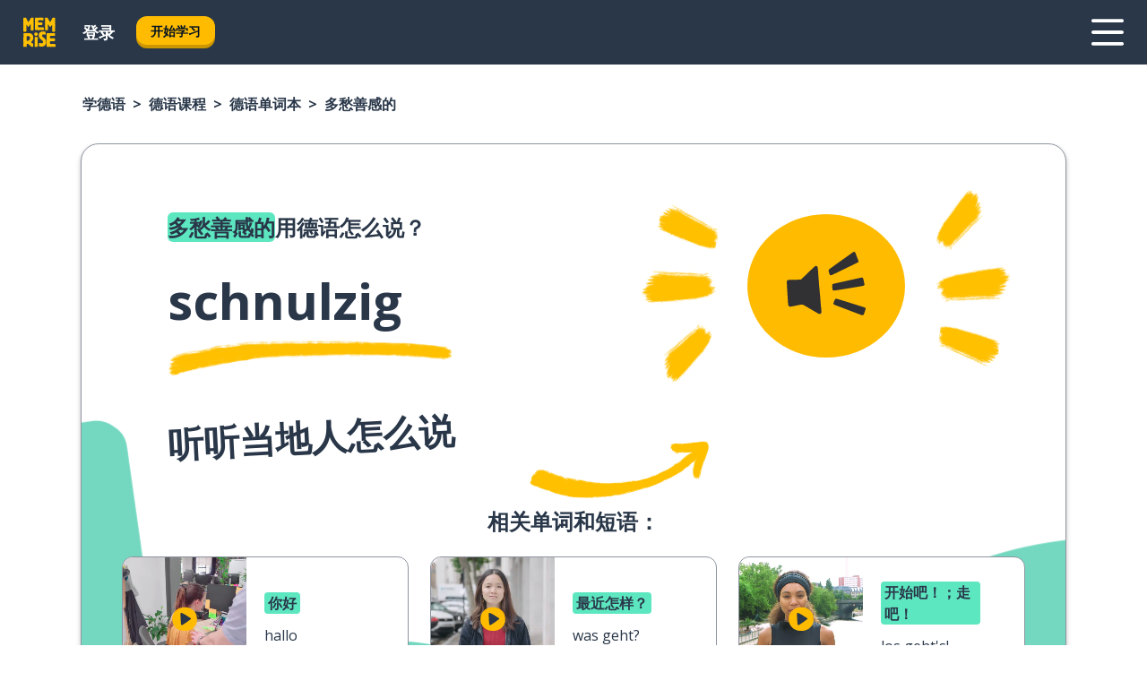

--- FILE ---
content_type: text/html; charset=utf-8
request_url: https://www.memrise.com/zh-hans/xue-de-yu/de-yu-ke-cheng/dan-ci-ben/65706369810690/duo-chou-shan-gan-de-yong-de-yu-zen-me-shuo
body_size: 126300
content:
<!DOCTYPE html><html lang="zh-hans" data-testid="mainHtml" dir="ltr"><head><meta charSet="utf-8" data-next-head=""/><meta name="viewport" content="width=device-width" data-next-head=""/><link rel="canonical" href="https://www.memrise.com/zh-hans/xue-de-yu/de-yu-ke-cheng/dan-ci-ben/65706369810690/duo-chou-shan-gan-de-yong-de-yu-zen-me-shuo" data-next-head=""/><title data-next-head="">多愁善感的用德语怎么说——忆术家</title><meta name="description" content="学习多愁善感的用德语怎么说，在真实生活中怎么说，以及您可以如何通过忆术家学习其他真实的德语短语。" data-next-head=""/><link rel="shortcut icon" href="/favicons/favicon-new-logo.ico"/><link rel="icon" type="image/png" href="/favicons/favicon-new-logo-32x32.png"/><link rel="apple-touch-icon" sizes="180x180" href="/favicons/apple-touch-new-logo-icon.png"/><link rel="icon" type="image/png" sizes="512x512" href="/favicons/android-chrome-512x512.png"/><link rel="icon" type="image/png" sizes="192x192" href="/favicons/android-chrome-192x192.png"/><link rel="icon" type="image/png" sizes="32x32" href="/favicons/favicon-new-logo-32x32.png"/><link rel="icon" type="image/png" sizes="16x16" href="/favicons/favicon-new-logo-16x16.png"/><link data-next-font="" rel="preconnect" href="/" crossorigin="anonymous"/><link rel="preload" href="/_next/static/css/bb316c81c50a5d4c.css" as="style"/><script>
                (function(w,d,s,l,i){w[l]=w[l]||[];w[l].push({'gtm.start':
                new Date().getTime(),event:'gtm.js'});var f=d.getElementsByTagName(s)[0],
                j=d.createElement(s),dl=l!='dataLayer'?'&l='+l:'';j.async=true;j.src=
                'https://www.googletagmanager.com/gtm.js?id='+i+dl;f.parentNode.insertBefore(j,f);
                })(window,document,'script','dataLayer','GTM-MN6K9Q4');
              </script><style>@import url(https://fonts.googleapis.com/css?family=Open+Sans:400,600,700&display=swap);
                       @import url(https://fonts.googleapis.com/css?family=Noto+Sans+JP:400,900&display=swap);
                       @import url(https://fonts.googleapis.com/css2?family=Satisfy&display=swap);</style><link rel="stylesheet" href="/_next/static/css/bb316c81c50a5d4c.css" data-n-g=""/><noscript data-n-css=""></noscript><script defer="" noModule="" src="/_next/static/chunks/polyfills-42372ed130431b0a.js"></script><script src="/_next/static/chunks/webpack-1ae21392ac66e6de.js" defer=""></script><script src="/_next/static/chunks/framework-2169bd0b6e4abefe.js" defer=""></script><script src="/_next/static/chunks/main-9f68fa95cfde5b13.js" defer=""></script><script src="/_next/static/chunks/pages/_app-51dd59b4c94ef6ee.js" defer=""></script><script src="/_next/static/chunks/1780-55b19a1678f92139.js" defer=""></script><script src="/_next/static/chunks/4587-2d1760c0a445f3a3.js" defer=""></script><script src="/_next/static/chunks/2548-112ccca21a1f47e1.js" defer=""></script><script src="/_next/static/chunks/7811-f2863ee0aa6c72c1.js" defer=""></script><script src="/_next/static/chunks/7098-0f6e0dc6b23acfe5.js" defer=""></script><script src="/_next/static/chunks/5886-91262f456e5d71ad.js" defer=""></script><script src="/_next/static/chunks/286-09d5c5389b9ff13f.js" defer=""></script><script src="/_next/static/chunks/671-2f46e20b5f331a64.js" defer=""></script><script src="/_next/static/chunks/9877-15d354d6e5ea531b.js" defer=""></script><script src="/_next/static/chunks/7060-16f064b9a6205d1c.js" defer=""></script><script src="/_next/static/chunks/pages/localized/%5BsourceLanguageLocale%5D/%5BlearnSlug%5D/%5BcourseSlug%5D/phrasebook/%5BlearnableId%5D/%5BlearnableTitle%5D-817afed7d5e0ed6d.js" defer=""></script><script src="/_next/static/VSovhD5Tlf00zh_RDd9V9/_buildManifest.js" defer=""></script><script src="/_next/static/VSovhD5Tlf00zh_RDd9V9/_ssgManifest.js" defer=""></script><style data-styled="" data-styled-version="6.3.8">*{box-sizing:border-box;max-width:70ex;}/*!sc*/
body,button,canvas,div,footer,header,html,input,img,label,main,nav,picture,svg,source,table,video{max-width:none;}/*!sc*/
input{font:inherit;}/*!sc*/
button{font-family:inherit;color:#001122;}/*!sc*/
body{font-family:"Open Sans",Sans-Serif,sans-serif;margin:0;}/*!sc*/
body *:focus{outline:none;}/*!sc*/
body *:focus-visible{box-shadow:0 0 0 3px #009FBB;outline:none;}/*!sc*/
body.ReactModal__Body--open{overflow:hidden;}/*!sc*/
@font-face{font-family:'Boing';src:url('/_next/static/fonts/82b0ddc927b20c7fe29c681becdfc688.woff2') format('woff2'),url('/_next/static/fonts/73499f2fb5eb9691e8f8a1d92ec83f9b.woff') format('woff');font-display:swap;}/*!sc*/
@font-face{font-family:'SF Compact Display';src:url(/_next/static/fonts/142461908bfa6ee83c81c4ecef6d9fe0.ttf) format('truetype');font-weight:500;font-style:normal;font-display:swap;}/*!sc*/
data-styled.g1[id="sc-global-iEDSUG1"]{content:"sc-global-iEDSUG1,"}/*!sc*/
.eibXAM{-webkit-font-smoothing:antialiased;-moz-osx-font-smoothing:grayscale;}/*!sc*/
.eibXAM svg{height:1em;line-height:inherit;vertical-align:middle;width:1em;}/*!sc*/
.Yibfq{-webkit-font-smoothing:antialiased;-moz-osx-font-smoothing:grayscale;}/*!sc*/
.Yibfq svg{height:1em;line-height:inherit;vertical-align:middle;width:1em;}/*!sc*/
.Yibfq svg,.Yibfq svg *{fill:currentcolor;}/*!sc*/
data-styled.g2[id="sc-b7oact-0"]{content:"eibXAM,Yibfq,"}/*!sc*/
.iTPbvG{position:fixed;z-index:900;top:0;}/*!sc*/
.iTPbvG .reactModalOverlay{background:rgba(41,55,73,0.8);position:absolute;width:100vw;height:100vh;display:flex;align-items:center;justify-content:center;padding-bottom:5vh;padding:0;}/*!sc*/
.iTPbvG .reactModalContent:focus{box-shadow:none;}/*!sc*/
.iTPbvG .reactModalContent{margin:0 0.5rem;position:relative;background:#FFFFFF;max-width:35rem;width:100%;height:fit-content;max-height:90vh;border-radius:1rem;overflow:auto;scrollbar-width:thin;width:100vw;height:100vh;max-width:100vw;max-height:100vh;margin:0;border-radius:0;}/*!sc*/
.iTPbvG .reactModalContent::-webkit-scrollbar{width:0.25rem;height:0.25rem;}/*!sc*/
.iTPbvG .reactModalContent::-webkit-scrollbar-track-piece{margin:0.75rem;}/*!sc*/
.iTPbvG .reactModalContent::-webkit-scrollbar-thumb{border-radius:9999rem;background:#BCC2CF;}/*!sc*/
data-styled.g6[id="sc-zupeq8-3"]{content:"iTPbvG,"}/*!sc*/
.gXstYC{background:none;border:none;color:inherit;cursor:pointer;font:inherit;margin:0;max-width:none;outline:none;padding:0;text-decoration:none;height:fit-content;display:inline-block;flex-shrink:0;color:#001122;text-align:center;padding-left:1rem;padding-right:1rem;border-radius:0.75rem;font-family:'Open Sans',sans-serif;font-style:normal;font-weight:700;font-size:0.875rem;line-height:1.5;padding-top:4.5px;padding-bottom:4.5px;background:#FFFFFF;border:1px solid #A8AEBA;width:fit-content;}/*!sc*/
.gXstYC:focus-visible,.gXstYC:hover{color:#A8AEBA;}/*!sc*/
.gXstYC:active{color:#46566B;border-color:#46566B;}/*!sc*/
.gXstYC:disabled{background:#E7EAEF;border-color:#E7EAEF;box-shadow:none;color:#8E94A0;cursor:default;}/*!sc*/
.gXstYC:disabled:hover{background:#E7EAEF;box-shadow:none;}/*!sc*/
.eTPdDN{background:none;border:none;color:inherit;cursor:pointer;font:inherit;margin:0;max-width:none;outline:none;padding:0;text-decoration:none;height:fit-content;display:inline-block;flex-shrink:0;color:#001122;text-align:center;padding-left:1rem;padding-right:1rem;border-radius:0.75rem;font-family:'Open Sans',sans-serif;font-style:normal;font-weight:700;font-size:0.875rem;line-height:1.5;padding-top:5.5px;padding-bottom:5.5px;background:#FFBB00;box-shadow:0 0.25rem 0 0 #CC9600;width:fit-content;}/*!sc*/
.eTPdDN:focus-visible,.eTPdDN:hover{background:#FFD666;}/*!sc*/
.eTPdDN:active{background:#CC9600;box-shadow:none;}/*!sc*/
@media (max-width:calc(35rem - 1px)){.eTPdDN{width:100%;min-width:unset;}}/*!sc*/
.eTPdDN:disabled{background:#E7EAEF;border-color:#E7EAEF;box-shadow:none;color:#8E94A0;cursor:default;}/*!sc*/
.eTPdDN:disabled:hover{background:#E7EAEF;box-shadow:none;}/*!sc*/
.cPeIpu{background:none;border:none;color:inherit;cursor:pointer;font:inherit;margin:0;max-width:none;outline:none;padding:0;text-decoration:none;height:fit-content;display:inline-block;flex-shrink:0;color:#001122;text-align:center;padding-left:1.5rem;padding-right:1.5rem;border-radius:1rem;font-family:'Open Sans',sans-serif;font-style:normal;font-weight:700;font-size:1.125rem;line-height:1.5;padding-top:10.5px;padding-bottom:10.5px;background:#FFBB00;box-shadow:0 0.25rem 0 0 #CC9600;width:fit-content;}/*!sc*/
.cPeIpu:focus-visible,.cPeIpu:hover{background:#FFD666;}/*!sc*/
.cPeIpu:active{background:#CC9600;box-shadow:none;}/*!sc*/
@media (max-width:calc(35rem - 1px)){.cPeIpu{width:100%;min-width:unset;}}/*!sc*/
.cPeIpu:disabled{background:#E7EAEF;border-color:#E7EAEF;box-shadow:none;color:#8E94A0;cursor:default;}/*!sc*/
.cPeIpu:disabled:hover{background:#E7EAEF;box-shadow:none;}/*!sc*/
.bmeLeZ{background:none;border:none;color:inherit;cursor:pointer;font:inherit;margin:0;max-width:none;outline:none;padding:0;text-decoration:none;height:fit-content;display:inline-block;flex-shrink:0;color:#001122;text-align:center;padding-left:1.5rem;padding-right:1.5rem;border-radius:1rem;font-family:'Open Sans',sans-serif;font-style:normal;font-weight:700;font-size:1.125rem;line-height:1.5;padding-top:10.5px;padding-bottom:10.5px;background:#FFBB00;box-shadow:0 0.25rem 0 0 #CC9600;width:fit-content;}/*!sc*/
.bmeLeZ:focus-visible,.bmeLeZ:hover{background:#FFD666;}/*!sc*/
.bmeLeZ:active{background:#CC9600;box-shadow:none;}/*!sc*/
.bmeLeZ:disabled{background:#E7EAEF;border-color:#E7EAEF;box-shadow:none;color:#8E94A0;cursor:default;}/*!sc*/
.bmeLeZ:disabled:hover{background:#E7EAEF;box-shadow:none;}/*!sc*/
data-styled.g11[id="sc-bpbwls-0"]{content:"gXstYC,eTPdDN,cPeIpu,bmeLeZ,"}/*!sc*/
.dxUnii{display:block;width:4rem;aspect-ratio:100/91;}/*!sc*/
.dxUnii svg{width:100%;height:100%;}/*!sc*/
data-styled.g18[id="sc-1n7mr0z-0"]{content:"dxUnii,"}/*!sc*/
.kdtBmU{display:flex;margin:calc(100% / 8);background-color:#939094;border-radius:100%;}/*!sc*/
data-styled.g22[id="sc-195syxk-0"]{content:"kdtBmU,"}/*!sc*/
.jbBFti{height:100%;width:100%;}/*!sc*/
data-styled.g23[id="sc-195syxk-1"]{content:"jbBFti,"}/*!sc*/
.eeohFm{position:sticky;top:0;z-index:600;}/*!sc*/
data-styled.g31[id="sc-9u2oxj-0"]{content:"eeohFm,"}/*!sc*/
.yVhvY{display:none;height:2.5rem;background-color:#FFC933;color:#FFFFFF;}/*!sc*/
@media (min-width:90rem){.yVhvY{display:flex;align-items:center;justify-content:flex-end;gap:3rem;padding:0 1.25rem;}}/*!sc*/
data-styled.g32[id="sc-9u2oxj-1"]{content:"yVhvY,"}/*!sc*/
.iEeRSt{display:flex;gap:1rem;justify-content:space-between;align-items:center;height:4.5rem;padding:0 1.25rem;background-color:#293749;color:#FFFFFF;}/*!sc*/
@media (min-width:45rem){.iEeRSt{gap:2rem;}}/*!sc*/
@media (min-width:90rem){.iEeRSt{height:5rem;}}/*!sc*/
data-styled.g33[id="sc-9u2oxj-2"]{content:"iEeRSt,"}/*!sc*/
.lilcpx{flex-grow:1;display:flex;align-items:center;gap:2rem;}/*!sc*/
@media (min-width:90rem){.lilcpx{flex-grow:0;justify-content:flex-end;}}/*!sc*/
data-styled.g34[id="sc-9u2oxj-3"]{content:"lilcpx,"}/*!sc*/
.bCKubf{display:none;gap:2rem;margin:0;padding:0;font-family:'Open Sans',sans-serif;font-style:normal;font-weight:700;font-size:1.25rem;line-height:1.5;}/*!sc*/
@media (min-width:90rem){.bCKubf{display:flex;}}/*!sc*/
data-styled.g35[id="sc-9u2oxj-4"]{content:"bCKubf,"}/*!sc*/
.dLokoq{list-style-type:none;}/*!sc*/
data-styled.g36[id="sc-9u2oxj-5"]{content:"dLokoq,"}/*!sc*/
.jbgKid{display:inline-block;color:inherit;text-decoration:none;transition:transform 0.5s ease;}/*!sc*/
.jbgKid:hover{transform:translateY(-0.125rem);}/*!sc*/
data-styled.g37[id="sc-9u2oxj-6"]{content:"jbgKid,"}/*!sc*/
.fdIjak{transform:translateY(-0.125rem);}/*!sc*/
@media (min-width:90rem){.fdIjak{display:none;}}/*!sc*/
data-styled.g38[id="sc-9u2oxj-7"]{content:"fdIjak,"}/*!sc*/
.bVdISj{display:none;transform:translateY(-0.125rem);}/*!sc*/
@media (min-width:90rem){.bVdISj{display:flex;}}/*!sc*/
data-styled.g39[id="sc-9u2oxj-8"]{content:"bVdISj,"}/*!sc*/
.dOOdsr{height:3rem;margin-left:auto;}/*!sc*/
@media (min-width:90rem){.dOOdsr{display:none;}}/*!sc*/
data-styled.g40[id="sc-9u2oxj-9"]{content:"dOOdsr,"}/*!sc*/
.llMpaE{color:#FFFFFF;background:none;padding:0;border:none;cursor:pointer;height:3rem;width:3rem;}/*!sc*/
data-styled.g41[id="sc-9u2oxj-10"]{content:"llMpaE,"}/*!sc*/
.jzIVbf svg{height:100%;width:100%;padding:0 calc(100% / 8);}/*!sc*/
data-styled.g42[id="sc-9u2oxj-11"]{content:"jzIVbf,"}/*!sc*/
.jNLUlX{display:none;padding:0.5rem 1.5rem;color:#FFFFFF;font-family:'Open Sans',sans-serif;font-style:normal;font-weight:700;font-size:1.125rem;line-height:1.5;}/*!sc*/
@media (min-width:45rem){.jNLUlX{display:block;}}/*!sc*/
@media (min-width:90rem){.jNLUlX{display:none;}}/*!sc*/
data-styled.g43[id="sc-9u2oxj-12"]{content:"jNLUlX,"}/*!sc*/
.oiaAH{right:4rem;top:0.75rem;}/*!sc*/
@media (min-width:90rem){.oiaAH{right:unset;left:8rem;top:3.5rem;}}/*!sc*/
data-styled.g44[id="sc-9u2oxj-13"]{content:"oiaAH,"}/*!sc*/
.bZrOgw .reactModalOverlay{justify-content:flex-end;}/*!sc*/
.bZrOgw .reactModalContent{max-width:35rem;background-color:#FFC933;}/*!sc*/
data-styled.g45[id="sc-19kcgpx-0"]{content:"bZrOgw,"}/*!sc*/
.dMbcZR{border:none;border-radius:1rem;background:#FFFFFF;box-shadow:0 0 0.25rem 0.125rem #D9DEE8;position:absolute;z-index:900;overflow:hidden;left:50%;transform:translateX(-50%);}/*!sc*/
@media (max-width:64rem){.dMbcZR{max-width:238px;}}/*!sc*/
data-styled.g56[id="sc-hboymh-0"]{content:"dMbcZR,"}/*!sc*/
.dvzpbp{overflow:hidden;max-height:75vh;overflow-y:auto;scrollbar-width:thin;}/*!sc*/
.dvzpbp::-webkit-scrollbar{width:0.25rem;height:0.25rem;}/*!sc*/
.dvzpbp::-webkit-scrollbar-track-piece{margin:0.75rem;}/*!sc*/
.dvzpbp::-webkit-scrollbar-thumb{border-radius:9999rem;background:#BCC2CF;}/*!sc*/
data-styled.g57[id="sc-hboymh-1"]{content:"dvzpbp,"}/*!sc*/
.eFGcHk{position:relative;}/*!sc*/
data-styled.g59[id="sc-hboymh-3"]{content:"eFGcHk,"}/*!sc*/
.ixqNxX .sc-hboymh-0{box-shadow:0 3px 3px hsla(0,0%,0%,0.14);background-color:#FFC933;border-radius:1.25rem;padding:2rem 1.5rem;margin-top:calc((5rem - 1.875rem) / 2);}/*!sc*/
data-styled.g60[id="sc-1oa7fe-0"]{content:"ixqNxX,"}/*!sc*/
.inYVMA{background:none;color:inherit;padding:0;border:none;cursor:pointer;transition:transform 0.5s ease;font-family:'Open Sans',sans-serif;font-style:normal;font-weight:700;font-size:1.25rem;line-height:1.5;}/*!sc*/
.inYVMA:hover{transform:translateY(-0.125rem);}/*!sc*/
data-styled.g62[id="sc-1oa7fe-2"]{content:"inYVMA,"}/*!sc*/
.dRKryC{display:flex;gap:1.5rem;}/*!sc*/
data-styled.g64[id="sc-1oa7fe-4"]{content:"dRKryC,"}/*!sc*/
.iVXicS{list-style-type:none;padding:0;}/*!sc*/
.iVXicS:first-of-type:last-of-type li:first-of-type:last-of-type{border-bottom:none;padding:0;min-height:3rem;width:unset;white-space:nowrap;}/*!sc*/
data-styled.g65[id="sc-1oa7fe-5"]{content:"iVXicS,"}/*!sc*/
.hWyDOX{list-style-type:none;min-height:4rem;padding:0.5rem 0;width:14.75rem;max-width:14.75rem;border-bottom:1px solid #46566B;}/*!sc*/
data-styled.g66[id="sc-1oa7fe-6"]{content:"hWyDOX,"}/*!sc*/
.gonibS{display:flex;align-items:center;gap:0.25rem;min-height:3rem;}/*!sc*/
data-styled.g67[id="sc-1oa7fe-7"]{content:"gonibS,"}/*!sc*/
.zQSXL{flex-shrink:0;display:flex;height:2.5rem;width:2.5rem;font-size:2.5rem;}/*!sc*/
data-styled.g68[id="sc-1oa7fe-8"]{content:"zQSXL,"}/*!sc*/
.hLjwcr{display:inline-block;color:#000000;font-family:'Open Sans',sans-serif;font-style:normal;font-weight:500;font-size:1rem;line-height:1.5;text-decoration:none;transition:transform 0.5s ease;}/*!sc*/
.hLjwcr:hover{transform:translateY(-0.125rem);}/*!sc*/
data-styled.g69[id="sc-1oa7fe-9"]{content:"hLjwcr,"}/*!sc*/
.hYoVCJ{display:none;}/*!sc*/
data-styled.g70[id="sc-1oa7fe-10"]{content:"hYoVCJ,"}/*!sc*/
.hYqfhi{width:3rem;height:3rem;}/*!sc*/
.hYqfhi svg{padding:0 calc(100% / 8);}/*!sc*/
@media (min-width:90rem){.hYqfhi{width:5rem;height:5rem;}}/*!sc*/
data-styled.g75[id="sc-zbwtg0-0"]{content:"hYqfhi,"}/*!sc*/
.esYjaZ{outline:none;text-decoration:none;transition:all 0.5s ease;}/*!sc*/
.esYjaZ:hover{color:#FFBB00;}/*!sc*/
data-styled.g76[id="sc-1dmnw0n-0"]{content:"esYjaZ,"}/*!sc*/
.bJePxX{margin:unset;padding:unset;list-style:none;max-width:unset;}/*!sc*/
data-styled.g77[id="sc-1dmnw0n-1"]{content:"bJePxX,"}/*!sc*/
.ejAquI{max-width:unset;}/*!sc*/
data-styled.g78[id="sc-1dmnw0n-2"]{content:"ejAquI,"}/*!sc*/
.bkiahp{padding:4rem 1.5rem;background-color:#293749;color:#FFFFFF;}/*!sc*/
data-styled.g79[id="sc-1dmnw0n-3"]{content:"bkiahp,"}/*!sc*/
.dZhEqk{margin-top:2rem;display:grid;grid-template-columns:repeat(1fr);}/*!sc*/
@media (min-width:768px){.dZhEqk{max-width:870px;margin-top:4rem;margin-left:auto;margin-right:auto;grid-column-gap:0.75rem;grid-template-columns:repeat(4,1fr);}}/*!sc*/
data-styled.g80[id="sc-1dmnw0n-4"]{content:"dZhEqk,"}/*!sc*/
.ktwuIg{min-height:1.75rem;display:flex;align-items:center;color:inherit;font-family:'Open Sans',sans-serif;font-style:normal;font-weight:500;font-size:1rem;line-height:1.5;}/*!sc*/
data-styled.g81[id="sc-1dmnw0n-5"]{content:"ktwuIg,"}/*!sc*/
@media (max-width:calc(768px - 1px)){.kLAreK{padding-top:0.5rem;padding-bottom:0.5rem;border-bottom:1px solid #CCD2DE;}}/*!sc*/
data-styled.g83[id="sc-1dmnw0n-7"]{content:"kLAreK,"}/*!sc*/
.dlHLef{margin-left:auto;margin-right:auto;}/*!sc*/
data-styled.g85[id="sc-1dmnw0n-9"]{content:"dlHLef,"}/*!sc*/
.euyaYm{width:fit-content;margin-top:2rem;margin-left:auto;margin-right:auto;}/*!sc*/
data-styled.g86[id="sc-1dmnw0n-10"]{content:"euyaYm,"}/*!sc*/
.evJgNk{margin-top:3rem;display:flex;flex-direction:row;align-items:center;justify-content:center;gap:1.25rem;}/*!sc*/
data-styled.g87[id="sc-1dmnw0n-11"]{content:"evJgNk,"}/*!sc*/
.beccEH{font-family:'Open Sans',sans-serif;font-style:normal;font-weight:700;font-size:0.875rem;line-height:1.5;color:#939094;}/*!sc*/
data-styled.g88[id="sc-1dmnw0n-12"]{content:"beccEH,"}/*!sc*/
.jgscxc{margin-top:2.5rem;display:flex;flex-direction:row;align-items:center;justify-content:center;gap:1.25rem;}/*!sc*/
data-styled.g89[id="sc-1dmnw0n-13"]{content:"jgscxc,"}/*!sc*/
.emCsNb{width:2rem;height:2rem;display:flex;align-items:center;justify-content:center;border:1px solid #FFFFFF;border-radius:9999rem;color:inherit;font-family:'Open Sans',sans-serif;font-style:normal;font-weight:700;font-size:0.875rem;line-height:1.5;}/*!sc*/
.emCsNb:hover{border-color:#FFBB00;}/*!sc*/
.emCsNb svg{width:0.5rem;}/*!sc*/
.ioFoeN{width:2rem;height:2rem;display:flex;align-items:center;justify-content:center;border:1px solid #FFFFFF;border-radius:9999rem;color:inherit;font-family:'Open Sans',sans-serif;font-style:normal;font-weight:700;font-size:0.875rem;line-height:1.5;}/*!sc*/
.ioFoeN:hover{border-color:#FFBB00;}/*!sc*/
.ioFoeN svg{width:1rem;}/*!sc*/
data-styled.g90[id="sc-1h6n5nk-0"]{content:"emCsNb,ioFoeN,"}/*!sc*/
.fNExfa{flex:1;}/*!sc*/
data-styled.g91[id="sc-tbb2mp-0"]{content:"fNExfa,"}/*!sc*/
.lkokji{min-height:100vh;display:flex;flex-direction:column;background-color:#FFFFFF;}/*!sc*/
data-styled.g92[id="sc-tbb2mp-1"]{content:"lkokji,"}/*!sc*/
.fMFejP{display:inline-flex;flex-direction:column;align-items:center;}/*!sc*/
data-styled.g93[id="sc-u2pznz-0"]{content:"fMFejP,"}/*!sc*/
.gvWdZq{margin-bottom:0.5rem;}/*!sc*/
data-styled.g94[id="sc-u2pznz-1"]{content:"gvWdZq,"}/*!sc*/
.KIGWD{display:inline-block;color:unset;text-decoration:none;font-family:'Open Sans',sans-serif;font-style:normal;font-weight:700;font-size:0.875rem;line-height:1.5;}/*!sc*/
.KIGWD:hover{text-decoration:underline;}/*!sc*/
data-styled.g96[id="sc-u2pznz-3"]{content:"KIGWD,"}/*!sc*/
.iSPzAF{display:flex;flex-wrap:wrap;justify-content:center;gap:1rem;}/*!sc*/
@media (min-width:40rem){.iSPzAF{display:grid;grid-auto-columns:minmax(0,1fr);grid-auto-flow:column;}.iSPzAF >*:first-child{margin-left:auto;}.iSPzAF >*:last-child{margin-right:auto;}}/*!sc*/
data-styled.g97[id="sc-u2pznz-4"]{content:"iSPzAF,"}/*!sc*/
.Mzwmu{height:100%;aspect-ratio:109/40;background-image:url();background-position-x:left;background-position-y:top;background-repeat:no-repeat;background-size:contain;text-indent:100%;white-space:nowrap;overflow:hidden;}/*!sc*/
data-styled.g98[id="sc-1dvjq6u-0"]{content:"Mzwmu,"}/*!sc*/
.gApplx{width:fit-content;height:3.5rem;display:block;overflow:hidden;}/*!sc*/
data-styled.g99[id="sc-1dvjq6u-1"]{content:"gApplx,"}/*!sc*/
.komClC{height:100%;aspect-ratio:300/89;background-image:url();background-position-x:left;background-position-y:top;background-repeat:no-repeat;background-size:contain;text-indent:100%;white-space:nowrap;overflow:hidden;}/*!sc*/
data-styled.g100[id="sc-huerz9-0"]{content:"komClC,"}/*!sc*/
.chCyCb{width:fit-content;height:3.5rem;display:block;overflow:hidden;}/*!sc*/
data-styled.g101[id="sc-huerz9-1"]{content:"chCyCb,"}/*!sc*/
.hIwiWL{margin-left:auto;margin-right:auto;padding:1.25rem 1.5rem;}/*!sc*/
@media (max-width: 30rem){.hIwiWL{padding:2.5rem 1.5rem;}}/*!sc*/
data-styled.g102[id="sc-16z8h1d-0"]{content:"hIwiWL,"}/*!sc*/
.doZQcH{margin:0 0.75rem 1.25rem;border-radius:0.75rem;text-decoration:none;}/*!sc*/
.doZQcH:hover{background:#F6F6F6;}/*!sc*/
@media (min-width:40rem){.doZQcH{margin:0 0.75rem 2rem;}}/*!sc*/
data-styled.g112[id="sc-wd9cs0-0"]{content:"doZQcH,"}/*!sc*/
.gSgVJV{position:relative;width:300px;height:6rem;border:1px solid #8E94A0;box-sizing:border-box;box-shadow:0 0.25rem 0 #CCD2DE;border-radius:0.75rem;color:#293749;background-image:url(/_next/static/images/dcf164ad18c5da121a539a1ae399290f.png);background-repeat:no-repeat;background-position:bottom center;padding:1rem 0.75rem 1rem 1.5rem;font-weight:700;}/*!sc*/
.gSgVJV:active{box-shadow:none;}/*!sc*/
.gSgVJV img{width:1.125rem;height:1.125rem;}/*!sc*/
data-styled.g113[id="sc-wd9cs0-1"]{content:"gSgVJV,"}/*!sc*/
.ejTThr{display:flex;align-items:center;margin-bottom:0.25rem;padding-bottom:1rem;border-bottom:1px solid #293749;}/*!sc*/
data-styled.g114[id="sc-wd9cs0-2"]{content:"ejTThr,"}/*!sc*/
.bREXDS{margin:0 0 0 0.25rem;white-space:nowrap;overflow:hidden;text-overflow:ellipsis;position:relative;font-family:'Open Sans',sans-serif;font-style:normal;font-weight:700;font-size:1rem;line-height:1.5;padding-left:1.5rem;}/*!sc*/
@media (min-width:40rem){.bREXDS{font-family:'Open Sans',sans-serif;font-style:normal;font-weight:700;font-size:1.25rem;line-height:1.5;}}/*!sc*/
.bREXDS:before{display:inline-block;content:'';background:url(https://static.memrise.com/uploads/scenario-icons/Relationships-a4b451d4-2d55-4d80-a65b-d657b0dd5a42.png) left center no-repeat;background-size:contain;position:absolute;width:18px;height:100%;left:0;}/*!sc*/
@media (min-width:40rem){.bREXDS:before{width:1.25rem;}}/*!sc*/
data-styled.g115[id="sc-wd9cs0-3"]{content:"bREXDS,"}/*!sc*/
.eDAmPQ{display:flex;justify-content:space-between;font-family:'Open Sans',sans-serif;font-style:normal;font-weight:500;font-size:0.75rem;line-height:1.5;}/*!sc*/
@media (min-width:40rem){.eDAmPQ{font-family:'Open Sans',sans-serif;font-style:normal;font-weight:700;font-size:0.875rem;line-height:1.5;}}/*!sc*/
data-styled.g116[id="sc-wd9cs0-4"]{content:"eDAmPQ,"}/*!sc*/
.kJdkFz{margin-bottom:3rem;}/*!sc*/
@media (min-width:40rem){.kJdkFz{margin-bottom:8rem;}}/*!sc*/
data-styled.g117[id="sc-4k62pk-0"]{content:"kJdkFz,"}/*!sc*/
.Wpgyn{width:100%;display:flex;justify-content:center;flex-wrap:wrap;}/*!sc*/
data-styled.g118[id="sc-4k62pk-1"]{content:"Wpgyn,"}/*!sc*/
.gVRBTD{margin-bottom:1.25rem;text-align:center;font-family:'Open Sans',sans-serif;font-style:normal;font-weight:700;font-size:1.5rem;line-height:1.25;}/*!sc*/
@media (min-width:40rem){.gVRBTD{margin-bottom:2rem;font-family:'Open Sans',sans-serif;font-style:normal;font-weight:700;font-size:1.5rem;line-height:1.25;}}/*!sc*/
data-styled.g119[id="sc-4k62pk-2"]{content:"gVRBTD,"}/*!sc*/
.jkNOEw{box-sizing:content-box;margin-left:auto;margin-right:auto;max-width:80rem;padding:0 0;display:flex;flex-direction:column;align-items:center;}/*!sc*/
data-styled.g125[id="sc-11woejv-0"]{content:"jkNOEw,"}/*!sc*/
.bZbmFT{height:100%;width:100%;}/*!sc*/
data-styled.g231[id="sc-1uvkzx3-0"]{content:"bZbmFT,"}/*!sc*/
.chYlnM{display:inline-block;height:fit-content;position:relative;}/*!sc*/
data-styled.g232[id="sc-1uvkzx3-1"]{content:"chYlnM,"}/*!sc*/
.fuBxou svg{height:100%;width:100%;}/*!sc*/
.fuBxou svg *{fill:#FFBB00;}/*!sc*/
data-styled.g233[id="sc-1uvkzx3-2"]{content:"fuBxou,"}/*!sc*/
.gocWaw{height:100%;position:relative;width:100%;}/*!sc*/
data-styled.g234[id="sc-1uvkzx3-3"]{content:"gocWaw,"}/*!sc*/
.cODqxv{left:42%;position:absolute;width:20%;}/*!sc*/
data-styled.g235[id="sc-1uvkzx3-4"]{content:"cODqxv,"}/*!sc*/
.cBGSmk{align-items:center;background:none;border:none;border-radius:50%;cursor:pointer;display:flex;height:100%;justify-content:center;left:0;padding:20%;position:absolute;top:0;transform-origin:center;width:100%;}/*!sc*/
.cBGSmk.cBGSmk:focus{box-shadow:none;}/*!sc*/
.cBGSmk.cBGSmk:focus .sc-1uvkzx3-0{stroke:#009FBB;stroke-width:3px;}/*!sc*/
.cBGSmk .sc-1uvkzx3-2,.cBGSmk .sc-1uvkzx3-0{transition:transform 0.4s cubic-bezier(0.39,-0.64,0.29,2.64);}/*!sc*/
.cBGSmk:hover .sc-1uvkzx3-2,.cBGSmk:hover .sc-1uvkzx3-0{transform:scale(1.07);}/*!sc*/
data-styled.g236[id="sc-1uvkzx3-5"]{content:"cBGSmk,"}/*!sc*/
.dyJYgu{border-radius:1rem;width:100%;}/*!sc*/
data-styled.g237[id="sc-1uvkzx3-6"]{content:"dyJYgu,"}/*!sc*/
@media (min-width:60rem){.juvTKQ{display:none;}}/*!sc*/
@media (max-width:calc(60rem - 1px)){.dNaYJq{display:none;}}/*!sc*/
data-styled.g271[id="sc-1nsk6lj-0"]{content:"juvTKQ,dNaYJq,"}/*!sc*/
.hikPUN{padding-right:0.5rem;display:inline;}/*!sc*/
.hikPUN::after{content:'>';padding-left:0.5rem;}/*!sc*/
.hikPUN:last-child{padding-right:0;pointer-events:none;}/*!sc*/
.hikPUN:last-child::after{content:none;}/*!sc*/
data-styled.g272[id="sc-7w4w67-0"]{content:"hikPUN,"}/*!sc*/
.SoGIJ{color:inherit;text-decoration:none;}/*!sc*/
data-styled.g273[id="sc-7w4w67-1"]{content:"SoGIJ,"}/*!sc*/
.iTzvnW{width:100%;max-width:unset;padding:0;padding-left:1.5rem;padding-right:1.5rem;margin:0;margin-top:1rem;margin-bottom:1rem;color:#293749;font-family:'Open Sans',sans-serif;font-style:normal;font-weight:700;font-size:0.875rem;line-height:1.5;list-style:none;white-space:nowrap;overflow-x:scroll;scrollbar-width:none;}/*!sc*/
.iTzvnW::-webkit-scrollbar{display:none;}/*!sc*/
@media (min-width:40rem){.iTzvnW{padding-left:3rem;padding-right:3rem;margin-top:2rem;margin-bottom:2rem;font-family:'Open Sans',sans-serif;font-style:normal;font-weight:700;font-size:1rem;line-height:1.5;white-space:unset;overflow-x:unset;}}/*!sc*/
@media (min-width:1200px){.iTzvnW{max-width:1152px;margin-left:auto;margin-right:auto;padding-left:1.5rem;padding-right:1.5rem;}}/*!sc*/
data-styled.g274[id="sc-718cxb-0"]{content:"iTzvnW,"}/*!sc*/
.jTbuL{position:relative;margin:0;margin-right:0.75rem;min-height:10rem;min-width:5rem;}/*!sc*/
@media (min-width:40rem){.jTbuL{margin-right:1.5rem;}}/*!sc*/
data-styled.g275[id="sc-1wvoh04-0"]{content:"jTbuL,"}/*!sc*/
.ffgSzK{align-items:center;display:flex;flex:1;flex-direction:row;}/*!sc*/
@media (max-width:calc(80rem - 1px)){.ffgSzK:nth-child(even):not(:last-child){flex-direction:row-reverse;justify-content:space-between;}.ffgSzK:nth-child(even):not(:last-child) .sc-1wvoh04-0{margin-left:0.75rem;margin-right:0;}@media (min-width:40rem){.ffgSzK:nth-child(even):not(:last-child) .sc-1wvoh04-0{margin-left:1.5rem;}}}/*!sc*/
data-styled.g276[id="sc-1wvoh04-1"]{content:"ffgSzK,"}/*!sc*/
.GlAmb{font-weight:700;}/*!sc*/
data-styled.g277[id="sc-1wvoh04-2"]{content:"GlAmb,"}/*!sc*/
.kjLGTU{font-family:'Open Sans',sans-serif;font-style:normal;font-weight:700;font-size:1.25rem;line-height:1.5;}/*!sc*/
@media (min-width:40rem){.kjLGTU{margin-bottom:0.5rem;font-family:'Open Sans',sans-serif;font-style:normal;font-weight:700;font-size:1.5rem;line-height:1.25;}}/*!sc*/
data-styled.g278[id="sc-1wvoh04-3"]{content:"kjLGTU,"}/*!sc*/
.hitQHg{font-family:'Open Sans',sans-serif;font-style:normal;font-weight:500;font-size:1rem;line-height:1.5;}/*!sc*/
@media (min-width:40rem){.hitQHg{padding-right:initial;}}/*!sc*/
data-styled.g279[id="sc-1wvoh04-4"]{content:"hitQHg,"}/*!sc*/
.buvHNa{object-fit:contain;}/*!sc*/
data-styled.g280[id="sc-1wvoh04-5"]{content:"buvHNa,"}/*!sc*/
.cMGOoy{flex-direction:column;align-items:center;}/*!sc*/
data-styled.g281[id="sc-9e0a4e-0"]{content:"cMGOoy,"}/*!sc*/
.fQVemK{margin-bottom:1.25rem;color:#293749;font-family:'Open Sans',sans-serif;font-style:normal;font-weight:700;font-size:1.5rem;line-height:1.25;}/*!sc*/
@media (min-width:45rem){.fQVemK{font-family:'Open Sans',sans-serif;font-style:normal;font-weight:700;font-size:1.5rem;line-height:1.25;}}/*!sc*/
data-styled.g282[id="sc-9e0a4e-1"]{content:"fQVemK,"}/*!sc*/
.dGTerz{position:relative;display:flex;flex-wrap:wrap;}/*!sc*/
data-styled.g283[id="sc-9e0a4e-2"]{content:"dGTerz,"}/*!sc*/
.dfQFiM{text-align:center;width:50%;padding-right:2.5rem;min-height:250px;z-index:100;}/*!sc*/
data-styled.g284[id="sc-9e0a4e-3"]{content:"dfQFiM,"}/*!sc*/
.iYOqca{padding-right:0;padding-left:2.5rem;}/*!sc*/
data-styled.g285[id="sc-9e0a4e-4"]{content:"iYOqca,"}/*!sc*/
.jNyVug{text-align:center;margin:0 auto;}/*!sc*/
data-styled.g286[id="sc-9e0a4e-5"]{content:"jNyVug,"}/*!sc*/
.isxMzX{color:#293749;font-family:'Open Sans',sans-serif;font-style:normal;font-weight:700;font-size:1rem;line-height:1.5;}/*!sc*/
@media (min-width:45rem){.isxMzX{font-family:'Open Sans',sans-serif;font-style:normal;font-weight:700;font-size:1.25rem;line-height:1.5;}}/*!sc*/
data-styled.g287[id="sc-9e0a4e-6"]{content:"isxMzX,"}/*!sc*/
.jiLGtS{font-family:'Open Sans',sans-serif;font-style:normal;font-weight:700;font-size:0.75rem;line-height:1.5;}/*!sc*/
@media (min-width:45rem){.jiLGtS{font-family:'Open Sans',sans-serif;font-style:normal;font-weight:700;font-size:0.875rem;line-height:1.5;}}/*!sc*/
data-styled.g288[id="sc-9e0a4e-7"]{content:"jiLGtS,"}/*!sc*/
.cyYSvi{width:100%;max-width:10rem;margin:0 auto;color:#00A778;}/*!sc*/
data-styled.g289[id="sc-9e0a4e-8"]{content:"cyYSvi,"}/*!sc*/
.ZoBY{width:100%;max-width:10rem;margin:0 auto;color:#E46962;}/*!sc*/
data-styled.g290[id="sc-9e0a4e-9"]{content:"ZoBY,"}/*!sc*/
.IcUwT{color:#009FBB;}/*!sc*/
data-styled.g291[id="sc-9e0a4e-10"]{content:"IcUwT,"}/*!sc*/
.guHFsU{object-fit:contain;}/*!sc*/
data-styled.g292[id="sc-9e0a4e-11"]{content:"guHFsU,"}/*!sc*/
.cLUkXq{display:none;}/*!sc*/
@media (min-width:40rem){.cLUkXq{display:block;width:fit-content;margin-top:3rem;margin-left:auto;margin-right:auto;}}/*!sc*/
data-styled.g314[id="sc-u78ft2-0"]{content:"cLUkXq,"}/*!sc*/
.cORQGp{color:#293749;padding-left:1.5rem;padding-right:1.5rem;padding-bottom:2.5rem;}/*!sc*/
@media (min-width:40rem){.cORQGp{padding-bottom:5rem;}}/*!sc*/
data-styled.g315[id="sc-u78ft2-1"]{content:"cORQGp,"}/*!sc*/
.bDzWzX{width:100%;max-width:30rem;margin-left:auto;margin-right:auto;padding-top:1.5rem;padding-bottom:3rem;padding-left:1.5rem;padding-right:1.5rem;background-color:#FFFFFF;border-radius:0.75rem;box-shadow:0 1px 3px hsla(0, 0%, 0%, 0.14),0 1px 2px hsla(0, 0%, 0%, 0.24);}/*!sc*/
@media (min-width:40rem){.bDzWzX{max-width:unset;padding:unset;border-radius:unset;box-shadow:unset;}}/*!sc*/
data-styled.g316[id="sc-u78ft2-2"]{content:"bDzWzX,"}/*!sc*/
.kixUzA{margin-bottom:3rem;font-family:'Open Sans',sans-serif;font-style:normal;font-weight:700;font-size:1rem;line-height:1.5;}/*!sc*/
@media (min-width:40rem){.kixUzA{max-width:35rem;margin-bottom:3rem;font-family:'Open Sans',sans-serif;font-style:normal;font-weight:700;font-size:1rem;line-height:1.5;}}/*!sc*/
data-styled.g317[id="sc-u78ft2-3"]{content:"kixUzA,"}/*!sc*/
.dGIOSk >*{margin-bottom:3rem;}/*!sc*/
.dGIOSk >*:last-of-type{margin-bottom:unset;}/*!sc*/
@media (min-width:40rem){.dGIOSk{display:flex;flex-direction:column;align-items:center;justify-content:flex-start;flex-wrap:wrap;}.dGIOSk >*{width:25rem;}}/*!sc*/
@media (min-width:80rem){.dGIOSk{flex-direction:row;gap:3rem;}.dGIOSk >*,.dGIOSk >*:last-of-type{margin-bottom:unset;width:unset;}}/*!sc*/
data-styled.g318[id="sc-u78ft2-4"]{content:"dGIOSk,"}/*!sc*/
.czmrqV{margin:0;margin-bottom:0.75rem;font-family:'Open Sans',sans-serif;font-style:normal;font-weight:700;font-size:1.5rem;line-height:1.25;}/*!sc*/
@media (min-width:40rem){.czmrqV{max-width:35rem;margin-bottom:0.75rem;font-family:'Open Sans',sans-serif;font-style:normal;font-weight:700;font-size:2rem;line-height:1.25;}}/*!sc*/
data-styled.g319[id="sc-u78ft2-5"]{content:"czmrqV,"}/*!sc*/
.gLXMSv{display:flex;margin-top:3.5rem;}/*!sc*/
@media (min-width:40rem){.gLXMSv{display:none;}}/*!sc*/
data-styled.g321[id="sc-u78ft2-7"]{content:"gLXMSv,"}/*!sc*/
.gURXso{width:2rem;height:2rem;position:relative;z-index:200;}/*!sc*/
.gURXso path{fill:#313033;}/*!sc*/
data-styled.g774[id="sc-g2ehiq-0"]{content:"gURXso,"}/*!sc*/
.bUWRIv{width:3rem;height:3rem;border:none;background:none;border-radius:50%;cursor:pointer;position:relative;z-index:100;}/*!sc*/
data-styled.g777[id="sc-g2ehiq-3"]{content:"bUWRIv,"}/*!sc*/
.bfzoPl{display:flex;flex-direction:column;align-items:center;margin-top:2.75rem;}/*!sc*/
@media (min-width:60rem){.bfzoPl{margin-top:3.5rem;margin-bottom:3.5rem;}}/*!sc*/
data-styled.g780[id="sc-gijugt-0"]{content:"bfzoPl,"}/*!sc*/
.fdhDze{display:flex;width:20rem;height:140px;margin:0 0.75rem 0.75rem;background:#FFFFFF;border:1px solid #8E94A0;border-radius:0.75rem;overflow:hidden;}/*!sc*/
@media (min-width:60rem){.fdhDze{margin:0 0.75rem;}}/*!sc*/
data-styled.g781[id="sc-1fyyqtn-0"]{content:"fdhDze,"}/*!sc*/
.ghCnHM{display:flex;max-width:fit-content;}/*!sc*/
@media (min-width:40rem){.ghCnHM{overflow:initial;}}/*!sc*/
.ghCnHM .sc-1uvkzx3-3{width:1.75rem;height:1.75rem;}/*!sc*/
.ghCnHM .sc-1uvkzx3-3 path{fill-opacity:1;fill:#FFBB00;}/*!sc*/
.ghCnHM .sc-1uvkzx3-4{width:0.75rem;top:50%;left:50%;transform:translateX(-40%) translateY(-50%);display:inline-flex;}/*!sc*/
.ghCnHM .sc-1uvkzx3-4 span{display:inline-flex;}/*!sc*/
.ghCnHM .sc-1uvkzx3-4 svg path{fill:#293749;}/*!sc*/
.ghCnHM .sc-1uvkzx3-5{z-index:100;}/*!sc*/
.ghCnHM video{width:138px;height:138px;border-top-right-radius:0;border-bottom-right-radius:0;border-top-left-radius:0.75rem;border-bottom-left-radius:0.75rem;}/*!sc*/
data-styled.g782[id="sc-1fyyqtn-1"]{content:"ghCnHM,"}/*!sc*/
.edoMpx{display:flex;flex-direction:column;justify-content:center;margin-left:1.25rem;cursor:pointer;padding-right:1.5rem;max-width:135px;}/*!sc*/
data-styled.g785[id="sc-1fyyqtn-4"]{content:"edoMpx,"}/*!sc*/
.kkWeCC{background:#5DE7C0;border-radius:0.25rem;padding:0 0.25rem;margin-bottom:0.75rem;color:#293749;overflow:hidden;text-overflow:ellipsis;text-align:start;display:-webkit-box;-webkit-line-clamp:3;-webkit-box-orient:vertical;font-family:'Open Sans',sans-serif;font-style:normal;font-weight:700;font-size:1rem;line-height:1.5;}/*!sc*/
@media (min-width:40rem){.kkWeCC{font-family:'Open Sans',sans-serif;font-style:normal;font-weight:700;font-size:1rem;line-height:1.5;}}/*!sc*/
data-styled.g786[id="sc-1fyyqtn-5"]{content:"kkWeCC,"}/*!sc*/
.eVuPFq{color:#293749;overflow:hidden;text-overflow:ellipsis;text-align:start;display:-webkit-box;-webkit-line-clamp:2;-webkit-box-orient:vertical;font-family:'Open Sans',sans-serif;font-style:normal;font-weight:500;font-size:1rem;line-height:1.5;}/*!sc*/
data-styled.g787[id="sc-1fyyqtn-6"]{content:"eVuPFq,"}/*!sc*/
.hyxdPN{color:#293749;margin:3.5rem auto 1.5rem;text-align:center;font-family:'Open Sans',sans-serif;font-style:normal;font-weight:700;font-size:1.5rem;line-height:1.25;}/*!sc*/
@media (min-width:60rem){.hyxdPN{margin-top:4.5rem;font-family:'Open Sans',sans-serif;font-style:normal;font-weight:700;font-size:1.5rem;line-height:1.25;}}/*!sc*/
data-styled.g788[id="sc-14ttee6-0"]{content:"hyxdPN,"}/*!sc*/
.ebGvsB{display:flex;justify-content:center;flex-wrap:wrap;}/*!sc*/
@media (min-width:60rem){.ebGvsB{flex-wrap:nowrap;}}/*!sc*/
data-styled.g789[id="sc-14ttee6-1"]{content:"ebGvsB,"}/*!sc*/
.cXPWUO{display:flex;flex-direction:column;align-items:center;padding:0 2.5rem;margin:3.5rem auto;}/*!sc*/
@media (min-width:60rem){.cXPWUO{display:none;}}/*!sc*/
data-styled.g790[id="sc-i1aifr-0"]{content:"cXPWUO,"}/*!sc*/
.dONgec{display:flex;align-items:center;margin-bottom:1.25rem;}/*!sc*/
data-styled.g791[id="sc-i1aifr-1"]{content:"dONgec,"}/*!sc*/
.gXulpA{cursor:pointer;width:auto;}/*!sc*/
data-styled.g792[id="sc-i1aifr-2"]{content:"gXulpA,"}/*!sc*/
.lhXGfZ{display:inline-block;width:3.5rem;}/*!sc*/
.lhXGfZ svg{height:100%;width:100%;}/*!sc*/
.lhXGfZ svg path{fill:#FFBB00;}/*!sc*/
data-styled.g793[id="sc-i1aifr-3"]{content:"lhXGfZ,"}/*!sc*/
.hfsYcs{margin-left:14px;color:#293749;font-family:'Open Sans',sans-serif;font-style:normal;font-weight:700;font-size:1.5rem;line-height:1.25;}/*!sc*/
data-styled.g794[id="sc-i1aifr-4"]{content:"hfsYcs,"}/*!sc*/
.bVBkLW{position:absolute;top:0;left:0;visibility:hidden;}/*!sc*/
data-styled.g795[id="sc-xpml52-0"]{content:"bVBkLW,"}/*!sc*/
.jxQZBd{font-weight:700;margin:0;position:relative;}/*!sc*/
data-styled.g797[id="sc-xpml52-2"]{content:"jxQZBd,"}/*!sc*/
.bWiUKu{width:100%;background:#FFFFFF;margin:1.25rem 0;margin-top:0;}/*!sc*/
@media (min-width:60rem){.bWiUKu{max-width:1100px;height:100%;border:1px solid #8E94A0;box-shadow:0 3px 6px hsla(0, 0%, 0%, 0.15),0 2px 4px hsla(0, 0%, 0%, 0.12);border-radius:1.25rem;margin-bottom:6rem;overflow:hidden;}}/*!sc*/
data-styled.g798[id="sc-48m05k-0"]{content:"bWiUKu,"}/*!sc*/
.hSWUrH{height:100%;background-repeat:no-repeat;background-position:bottom center;background-size:cover;border-radius:1.25rem;}/*!sc*/
@media (min-width:60rem){.hSWUrH{background-image:url(/_next/static/images/3f29a6a00b3026f792ee0fd81b9880e0.png);padding-bottom:2.5rem;margin-bottom:-2.5rem;}}/*!sc*/
data-styled.g799[id="sc-48m05k-1"]{content:"hSWUrH,"}/*!sc*/
.eEpRqO{padding:0 0 0 1.75rem;}/*!sc*/
@media (min-width:60rem){.eEpRqO{display:flex;justify-content:space-between;padding:3rem 135px 0 6rem;}}/*!sc*/
data-styled.g800[id="sc-48m05k-2"]{content:"eEpRqO,"}/*!sc*/
.gJEhhV{color:#293749;}/*!sc*/
@media (min-width:60rem){.gJEhhV{width:458px;}}/*!sc*/
data-styled.g801[id="sc-48m05k-3"]{content:"gJEhhV,"}/*!sc*/
.iIsLjR{margin:0 0 1.75rem;font-family:'Open Sans',sans-serif;font-style:normal;font-weight:700;font-size:1.25rem;line-height:1.5;}/*!sc*/
.iIsLjR span{background:#5DE7C0;border-radius:6px;}/*!sc*/
@media (min-width:60rem){.iIsLjR{font-family:'Open Sans',sans-serif;font-style:normal;font-weight:700;font-size:1.5rem;line-height:1.25;}}/*!sc*/
data-styled.g802[id="sc-48m05k-4"]{content:"iIsLjR,"}/*!sc*/
.hfRSDo{position:relative;height:3.5rem;width:16rem;}/*!sc*/
@media (min-width:60rem){.hfRSDo{width:20rem;}}/*!sc*/
.hfRSDo:after{content:' ';display:block;position:absolute;bottom:0;background:url(/_next/static/images/1f3779d7a06974c8644b312ad0d077e6.png) center bottom no-repeat;background-size:contain;height:100%;width:100%;}/*!sc*/
data-styled.g806[id="sc-48m05k-8"]{content:"hfRSDo,"}/*!sc*/
.fSMius{display:flex;}/*!sc*/
data-styled.g807[id="sc-48m05k-9"]{content:"fSMius,"}/*!sc*/
.lhcIrx{display:flex;align-items:center;position:relative;margin-right:1.5rem;}/*!sc*/
@media (min-width:60rem){.lhcIrx{margin-right:2.75rem;}}/*!sc*/
.lhcIrx button{width:6rem;height:6rem;background:#FFBB00;}/*!sc*/
@media (min-width:60rem){.lhcIrx button{width:11rem;height:10rem;}}/*!sc*/
.lhcIrx button svg{width:3.5rem;height:2.5rem;}/*!sc*/
@media (min-width:60rem){.lhcIrx button svg{width:6rem;height:4.5rem;}}/*!sc*/
data-styled.g808[id="sc-48m05k-10"]{content:"lhcIrx,"}/*!sc*/
.hLQyFE svg{height:100%;width:100%;}/*!sc*/
data-styled.g809[id="sc-48m05k-11"]{content:"hLQyFE,"}/*!sc*/
.gZIOur{display:none;}/*!sc*/
@media (min-width:60rem){.gZIOur{display:block;position:absolute;transform:rotate(-50deg);width:11rem;right:95%;}}/*!sc*/
data-styled.g810[id="sc-48m05k-12"]{content:"gZIOur,"}/*!sc*/
.cezyOf{display:none;}/*!sc*/
@media (min-width:60rem){.cezyOf{display:block;position:absolute;width:11rem;left:95%;transform:rotate(125deg);}}/*!sc*/
data-styled.g811[id="sc-48m05k-13"]{content:"cezyOf,"}/*!sc*/
.iuKjDr{display:none;}/*!sc*/
@media (min-width:60rem){.iuKjDr{display:block;position:relative;margin-bottom:3rem;padding-left:6rem;}}/*!sc*/
data-styled.g814[id="sc-48m05k-16"]{content:"iuKjDr,"}/*!sc*/
.bkOmAK{color:#293749;margin-top:1rem;transform:rotate(calc(-3deg * 1));font-family:'Open Sans',sans-serif;font-style:normal;font-weight:700;font-size:2.5rem;line-height:1.25;}/*!sc*/
data-styled.g815[id="sc-48m05k-17"]{content:"bkOmAK,"}/*!sc*/
.eUiSfn{position:absolute;left:45%;top:-45%;transform:scaleX(1);}/*!sc*/
data-styled.g816[id="sc-48m05k-18"]{content:"eUiSfn,"}/*!sc*/
.cuGOaG{display:block;position:relative;margin-bottom:3rem;}/*!sc*/
@media (min-width:60rem){.cuGOaG{display:none;}}/*!sc*/
data-styled.g817[id="sc-48m05k-19"]{content:"cuGOaG,"}/*!sc*/
.dyZcKo{color:#293749;width:10rem;margin-top:1rem;transform:rotate(calc(-3deg * 1));font-family:'Open Sans',sans-serif;font-style:normal;font-weight:700;font-size:1rem;line-height:1.5;}/*!sc*/
data-styled.g818[id="sc-48m05k-20"]{content:"dyZcKo,"}/*!sc*/
.dRitfp{position:absolute;left:-5%;top:95%;transform:rotate(calc(80deg * 1)) scaleX(1);}/*!sc*/
data-styled.g819[id="sc-48m05k-21"]{content:"dRitfp,"}/*!sc*/
.cZpFcp{opacity:0;transition:opacity 0.7s ease;position:fixed;z-index:-1;bottom:0;width:100%;height:7rem;padding:0 0.625rem;background:#5DE7C0;box-shadow:0 -0.25rem 0.25rem rgba(0,0,0,0.25);}/*!sc*/
data-styled.g824[id="sc-13uynli-0"]{content:"cZpFcp,"}/*!sc*/
.dBawKp{display:flex;height:100%;margin:0 auto;justify-content:space-around;align-items:center;max-width:80rem;gap:0.25rem;}/*!sc*/
data-styled.g825[id="sc-13uynli-1"]{content:"dBawKp,"}/*!sc*/
.beSUdC{width:146px;min-width:146px;height:184px;min-height:184px;position:relative;margin-top:-5rem;}/*!sc*/
data-styled.g826[id="sc-13uynli-2"]{content:"beSUdC,"}/*!sc*/
.cPmfwo{cursor:pointer;width:auto;}/*!sc*/
data-styled.g827[id="sc-13uynli-3"]{content:"cPmfwo,"}/*!sc*/
.hbqmcM{display:inline-block;width:5rem;}/*!sc*/
.hbqmcM svg{height:100%;width:100%;}/*!sc*/
.hbqmcM svg path{fill:#293749;}/*!sc*/
data-styled.g828[id="sc-13uynli-4"]{content:"hbqmcM,"}/*!sc*/
.dHqjlD{text-align:center;color:#293749;font-family:'Open Sans',sans-serif;font-style:normal;font-weight:700;font-size:1.5rem;line-height:1.25;}/*!sc*/
data-styled.g829[id="sc-13uynli-5"]{content:"dHqjlD,"}/*!sc*/
.dsjxHM{padding-left:1.75rem;padding-right:1.75rem;}/*!sc*/
@media (min-width:60rem){.dsjxHM{padding-left:3rem;padding-right:3rem;}}/*!sc*/
@media (min-width:1200px){.dsjxHM{padding-left:1.75rem;padding-right:1.75rem;}}/*!sc*/
data-styled.g830[id="sc-ri6un8-0"]{content:"dsjxHM,"}/*!sc*/
.WSfBe{overflow:hidden;}/*!sc*/
data-styled.g831[id="sc-ri6un8-1"]{content:"WSfBe,"}/*!sc*/
@media (min-width:40rem){.chELjq{max-width:1100px;}}/*!sc*/
data-styled.g832[id="sc-ri6un8-2"]{content:"chELjq,"}/*!sc*/
.hmUtLc{margin-bottom:4rem;}/*!sc*/
data-styled.g833[id="sc-ri6un8-3"]{content:"hmUtLc,"}/*!sc*/
.jUQHVn{position:relative;height:535px;width:100%;background-image:url(/_next/static/images/6c0ffca95c1c409df36beb427dcf0c85.png);background-repeat:no-repeat;background-position:bottom center;background-size:cover;display:flex;flex-direction:column;align-items:center;justify-content:flex-start;}/*!sc*/
@media (min-width:60rem){.jUQHVn{display:none;}}/*!sc*/
data-styled.g834[id="sc-btpm8x-0"]{content:"jUQHVn,"}/*!sc*/
.ijHyij{display:flex;flex-direction:column;margin-top:4rem;position:relative;}/*!sc*/
.ijHyij:after{background:url(/_next/static/images/1f3779d7a06974c8644b312ad0d077e6.png) center bottom no-repeat;background-size:contain;content:' ';position:absolute;bottom:-2rem;display:block;height:3rem;width:100%;}/*!sc*/
data-styled.g835[id="sc-btpm8x-1"]{content:"ijHyij,"}/*!sc*/
.cGdHnu{position:relative;margin-top:-105px;}/*!sc*/
@media (min-width:60rem){.cGdHnu{margin-top:0;}}/*!sc*/
data-styled.g836[id="sc-btpm8x-2"]{content:"cGdHnu,"}/*!sc*/
.uwKUh{width:20rem;margin:0 auto 2.5rem;color:#293749;text-align:center;font-family:'Open Sans',sans-serif;font-style:normal;font-weight:700;font-size:2.5rem;line-height:1.25;}/*!sc*/
@media (min-width:60rem){.uwKUh{width:100%;font-family:'Boing','Noto','Noto Sans JP','Open Sans',sans-serif;font-style:normal;font-weight:700;font-size:3rem;line-height:1.25;}}/*!sc*/
data-styled.g837[id="sc-btpm8x-3"]{content:"uwKUh,"}/*!sc*/
.eLaggp{display:inline-block;position:relative;}/*!sc*/
.eLaggp:after{display:block;position:absolute;content:'';background:url(/_next/static/images/be80b28ce60d3a988d0fe3d66866e2a7.png) no-repeat top center;background-size:contain;top:-1.5rem;left:-2.5rem;height:calc(5rem + 0.5rem);width:6rem;}/*!sc*/
@media (min-width:60rem){.eLaggp:after{display:none;}}/*!sc*/
data-styled.g838[id="sc-btpm8x-4"]{content:"eLaggp,"}/*!sc*/
.hlOizW{display:flex;justify-content:center;margin-bottom:3rem;align-items:center;flex-direction:column;}/*!sc*/
@media (min-width:60rem){.hlOizW{margin-bottom:1rem;flex-direction:row;justify-content:normal;}}/*!sc*/
data-styled.g839[id="sc-btpm8x-5"]{content:"hlOizW,"}/*!sc*/
.kNztdz{display:flex;align-items:center;}/*!sc*/
data-styled.g840[id="sc-btpm8x-6"]{content:"kNztdz,"}/*!sc*/
.lbHZCM{display:flex;align-items:center;}/*!sc*/
.lbHZCM img{order:2;}/*!sc*/
@media (min-width:60rem){.lbHZCM img{order:1;}}/*!sc*/
data-styled.g841[id="sc-btpm8x-7"]{content:"lbHZCM,"}/*!sc*/
.hRHceY{margin-top:1.5rem;}/*!sc*/
data-styled.g842[id="sc-btpm8x-8"]{content:"hRHceY,"}/*!sc*/
.eNuTVB{margin-left:1rem;}/*!sc*/
@media (min-width:60rem){.eNuTVB{margin-right:3rem;}}/*!sc*/
data-styled.g843[id="sc-btpm8x-9"]{content:"eNuTVB,"}/*!sc*/
.iilkWB{color:#000000;font-family:'Open Sans',sans-serif;font-style:normal;font-weight:700;font-size:1.25rem;line-height:1.5;}/*!sc*/
.iilkWB span{background:#5DE7C0;border-radius:6px;}/*!sc*/
@media (min-width:40rem){.iilkWB{font-family:'Open Sans',sans-serif;font-style:normal;font-weight:700;font-size:1.25rem;line-height:1.5;}}/*!sc*/
data-styled.g844[id="sc-btpm8x-10"]{content:"iilkWB,"}/*!sc*/
.fMEKRP{width:140px;margin-bottom:1rem;}/*!sc*/
@media (min-width:60rem){.fMEKRP{width:12rem;}}/*!sc*/
data-styled.g845[id="sc-btpm8x-11"]{content:"fMEKRP,"}/*!sc*/
.iskzeL{width:10rem;order:1;}/*!sc*/
@media (min-width:60rem){.iskzeL{margin-right:2.25rem;width:11rem;order:2;}}/*!sc*/
data-styled.g846[id="sc-btpm8x-12"]{content:"iskzeL,"}/*!sc*/
.eRJFqL{width:20rem;margin-top:-1.5rem;margin-bottom:1rem;text-align:center;}/*!sc*/
@media (min-width:60rem){.eRJFqL{width:16rem;}}/*!sc*/
data-styled.g847[id="sc-btpm8x-13"]{content:"eRJFqL,"}/*!sc*/
.idzvcg{display:flex;flex-direction:column;align-items:center;justify-content:center;}/*!sc*/
data-styled.g848[id="sc-btpm8x-14"]{content:"idzvcg,"}/*!sc*/
.kVAXVj{margin-bottom:5rem;}/*!sc*/
data-styled.g849[id="sc-btpm8x-15"]{content:"kVAXVj,"}/*!sc*/
.jhKSBg{height:3rem;width:100%;}/*!sc*/
.jhKSBg:before{display:block;content:'';background:url(/_next/static/images/6de20b00121a5745b0a404517c8f788f.png) left center no-repeat;background-size:auto;position:relative;height:100%;width:100%;}/*!sc*/
.rSOpB{height:3rem;width:100%;}/*!sc*/
.rSOpB:before{display:block;content:'';background:url(/_next/static/images/e521fef794f4fd80c559be653f7e5ed7.png) center center no-repeat;background-size:auto;position:relative;height:100%;width:100%;}/*!sc*/
data-styled.g850[id="sc-btpm8x-16"]{content:"jhKSBg,rSOpB,"}/*!sc*/
.jFVeBI{max-width:100%;height:auto;}/*!sc*/
data-styled.g851[id="sc-btpm8x-17"]{content:"jFVeBI,"}/*!sc*/
@media (min-width:50rem){.klAith .sc-1dmnw0n-3{padding-bottom:11rem;}}/*!sc*/
data-styled.g852[id="sc-cod392-0"]{content:"klAith,"}/*!sc*/
</style></head><body><script>window.__RUNTIME_CONFIG__={"GIT_COMMIT":"a4e24ead6b6a9eb28d73303552380f10b5f5e15b","MEMRISE_API_HOST":"api.memrise.com","MEMRISE_ENV":"production","NODE_ENV":"production","SENTRY_DSN":"https://153746dcc2834aca34b3a2e089f154c4@o910318.ingest.sentry.io/4506377431810048","SENTRY_ENVIRONMENT":"production"};</script><noscript><iframe title="gtm-iframe" src="https://www.googletagmanager.com/ns.html?id=GTM-MN6K9Q4" height="0" width="0" style="display:none;visibility:hidden"></iframe></noscript><noscript><style>
                .no-js {
                  width: 100vw;
                  height: 100vh;
                  display: flex;
                  align-items: center;
                  justify-content: center;
                  position: fixed;
                  top: 0;
                  left: 0;
                  z-index: 9999;
                  background: rgba(0,0,0,.5);
                  padding: 20px;
                }
                .no-js-error-modal {
                  background: #293749;
                  border-radius: 8px;
                  padding: 20px;
                  flex: 1;
                  max-width: 600px;
                }

                .no-js-error-modal h1 {
                  color: #FFBB00;
                  font-size: 2rem;
                }

                .no-js-error-modal p {
                  color: white;
                }
              </style><div class="no-js"><div class="no-js-error-modal"><h1>Error — JavaScript not Loaded</h1><p>You need to enable JavaScript to use the Memrise web product. We also have iOS and Android apps that we highly recommend.</p></div></div></noscript><div id="modalPortalRoot"></div><link rel="preload" as="image" href="https://static.memrise.com/uploads/language_photos/photo_8_8947a46e-6e3d-4337-b92e-f0a59ab6a336.png"/><link rel="preload" as="image" href="https://static.memrise.com/uploads/language_photos/photo_5_cc516b71-aa7c-4af2-9e45-f8922ef7804f.png"/><link rel="preload" as="image" href="https://static.memrise.com/uploads/language_photos/photo_4_a2f0b141-69b1-40dc-8ec1-47f225d4646f.png"/><link rel="preload" as="image" href="https://static.memrise.com/uploads/language_photos/photo_14_2fbb42d6-a114-4bb6-8f08-cc225d1175a9.png"/><link rel="preload" as="image" href="https://static.memrise.com/uploads/language_photos/photo_23_0c43e5e1-3b73-4073-86d1-2be9b23e4dac.png"/><link rel="preload" as="image" href="https://static.memrise.com/uploads/language_photos/photo_2_00d0d263-3558-44c6-a148-0279df0b5f0e.png"/><link rel="preload" as="image" href="https://static.memrise.com/uploads/language_photos/photo_6_d4fa49a9-40e5-4642-9a12-81be67cfaa33.png"/><link rel="preload" as="image" href="/_next/static/images/8dc422b6d6626b07a29f8dae92748cc7.png"/><link rel="preload" as="image" href="https://static.memrise.com/uploads/language_photos/photo_24_8b254789-1979-4f68-b6f5-8e99cf40e2ed.png"/><link rel="preload" as="image" href="https://static.memrise.com/uploads/language_photos/photo_19_6e03cac9-eb8b-4b5f-9bcc-be4d72841561.png"/><link rel="preload" as="image" href="https://static.memrise.com/uploads/language_photos/photo_1_c5cbf9b3-b3b5-47ec-9cdd-c4b2212c6af8.png"/><link rel="preload" as="image" href="/_next/static/images/851373ef7aefd582fe14ceb8fcc5fa94.png"/><div id="__next"><div data-testid="learnablePage"><div class="sc-cod392-0 klAith"><div class="sc-tbb2mp-1 lkokji"><header data-testid="header" class="sc-9u2oxj-0 eeohFm"><div class="sc-9u2oxj-1 yVhvY"><a href="https://app.memrise.com/signin/zh-cn" class="sc-bpbwls-0 gXstYC">登录</a></div><div class="sc-9u2oxj-2 iEeRSt"><a aria-label="Memrise" class="sc-1n7mr0z-0 dxUnii sc-zbwtg0-0 hYqfhi" data-testid="logoLink" href="https://www.memrise.com"><span data-testid="memrise" class="sc-b7oact-0 eibXAM"><svg viewBox="0 0 100 91" xmlns="http://www.w3.org/2000/svg"><g fill="#FFC001" fill-rule="evenodd"><path d="M98.822 19.265c0-.37.01-.658.022-.964.011-.294.023-.599.023-.966 0-.405-.012-.738-.024-1.06-.01-.295-.031-1.058-.031-1.058-.034-.237-.034-.443-.034-.727 0-.356-.013-.652-.024-.938-.01-.255-.021-.891-.021-.891 0-.345.04-.649.08-.97.049-.367.098-.747.098-1.215 0-.349-.012-.642-.023-.927-.011-.277-.021-.54-.021-.851 0-.573.01-1.058.021-1.527.012-.48.023-.976.023-1.572V3.875l.016-.142A8.42 8.42 0 0 0 99 2.703c0-.956-.632-1.95-1.503-2.363l-.105-.043C96.984.164 96.317.185 96.25.17a7.684 7.684 0 0 0-.184-.045l-.195-.022c-.298 0-.55.03-.773.056-.29.035-.513.061-.824.024-.117-.014-.249-.03-.407-.03-.3 0-.464 0-.706-.039 0 0-.321-.02-.428-.032-.136-.014-.29-.03-.47-.03-.757 0-1.496.51-1.837.877-.28.267-.4.537-.529.821-.037.083-.08.177-.133.287-.1.204-.19.365-.286.535-.105.187-.214.38-.34.64-.165.344-.283.651-.397.949-.086.223-.174.453-.284.703 0 0-.394.882-.636 1.35 0 0-.488.996-.633 1.335l-.15.35c-.123.254-.263.465-.423.709-.128.193-.273.412-.418.67-.188.29-.303.538-.405.759-.056.12-.112.242-.185.377-.18.297-.347.56-.509.814a22.77 22.77 0 0 0-1.014 1.718c-.116.224-.435.837-.675 1.1-.354-.32-.962-1.27-1.394-1.944 0 0-.374-.544-.54-.797-.164-.25-.334-.507-.536-.79a21.178 21.178 0 0 0-.448-.69c-.135-.2-.632-1.013-.735-1.184-.094-.154-.5-.821-.586-.945-.116-.167-.401-.63-.401-.63-.134-.178-.202-.343-.305-.594l-.12-.286-.038-.085-.053-.076c-.16-.228-.404-.647-.404-.647-.081-.138-.594-1.026-.643-1.093a2.64 2.64 0 0 1-.237-.362c-.166-.299-.31-.568-.447-.825-.304-.569-.591-1.106-1.004-1.758a3.38 3.38 0 0 0-.801-.904L74.68.41C74.284.138 73.756 0 73.113 0c-.198 0-.362.015-.506.03a3.476 3.476 0 0 1-.34.02l-.125.01c-.294.042-.467.042-.811.042h-1.87c-.956 0-1.743.868-1.828.966-.41.468-.633.891-.633 1.788 0 .417 0 .748.047 1.239.093 1.796.135 3.077.176 4.654 0 .573 0 .952.047 1.549.025.311.018.545.008.84a12.098 12.098 0 0 0 .012 1.205c.011.212.022.412.022.623 0 .176-.01.331-.02.49-.011.194-.025.414-.025.678v1.285l-.026.344c-.034.427-.063.796-.063 1.267 0 .187.006.354.011.516.01.278.017.497-.007.772l-.004.083c0 .288-.02.54-.04.806-.024.307-.049.624-.049 1.023 0 .367.024.682.047.987.022.282.042.548.042.842 0 .365-.01.665-.021.983-.012.32-.023.652-.023 1.05 0 .522.023 1.046.045 1.552.021.499.043 1.014.044 1.526-.014.33-.032.664-.05 1.001-.042.754-.084 1.534-.084 2.321v5.628c0 .226-.004.393-.007.523-.017.643.022.783.3 1.462l.059.142.036.042c.06.123.156.318.3.495.36.478.988.744 1.782.751.432.03.853-.028 1.226-.08a5.54 5.54 0 0 1 .724-.072c.45 0 .778.03 1.193.066l.332.028.093.019c.22.044.447.09.788.09l.142-.011c.068-.011.408-.071.712-.2.69-.246 1.472-.969 1.472-2.238 0-.19-.013-.36-.025-.508-.01-.115-.02-.23-.02-.356V35.16c.032-.449.02-1.262.009-1.981-.005-.28-.008-.53-.008-.705l-.002-.055c-.043-.735-.043-1.277-.043-2.028a8.31 8.31 0 0 0-.024-.598c-.011-.16-.02-.298-.02-.469 0-.355.045-.663.098-1.019.058-.391.124-.835.124-1.369 0-.278-.012-.51-.023-.735-.011-.21-.021-.407-.021-.636V22.11c0-.166 0-.666.136-1.193.027-.074.053-.143.078-.205a.082.082 0 0 1 .047-.047c.047-.018.1-.035.147-.047a.082.082 0 0 1 .072.017c.243.198.618.796.788 1.068l.186.294c.067.115.123.213.17.298.142.252.255.452.432.66.196.258.353.426.505.588.06.063.121.129.189.204l.056.09c.073.119.156.253.299.417.156.178.261.329.395.52l.077.112.062.079c.178.203.281.361.432.619l.014.024c.127.202.238.356.344.505a5.632 5.632 0 0 1 .52.838c.237.456.444.787 1.094 1.169.185.14.547.402 1.116.402.196 0 .88-.028 1.454-.392l.191-.161.122-.165c.023-.028.052-.062.081-.104.16-.157.25-.313.318-.434l.011-.02a13.41 13.41 0 0 0 .763-1.174c.065-.114.12-.213.197-.322a3.96 3.96 0 0 1 .294-.326c.088-.09.174-.18.247-.277.355-.363.821-.948 1.038-1.305.105-.151.204-.3.3-.446.349-.525.606-.928 1.036-1.188l.04-.026c.037.008.06.472.099.625.018.074.015.146.015.175 0 .043.013.084.004.152-.013.106-.03.237-.03.398 0 .264.014.484.025.677.01.16.02.315.02.492 0 .335-.032.6-.068.905-.023.19-.046.382-.062.595l-.003.075c0 .346.024.625.048.895.02.24.04.467.04.73 0 .326-.02.593-.042.876-.023.291-.046.592-.046.953l.004 1.194c.01 1.914.03 6.395-.003 6.964l-.001.056c0 .37-.02.7-.042 1.049-.023.378-.048.769-.048 1.237 0 .353.042.646.08.906.028.207.054.386.054.567 0 1.105.736 2.297 1.926 2.297.159 0 .29-.016.407-.03.097-.011.174-.02.261-.02l.077-.004c.328-.029.611-.02.94-.009.186.006.378.012.586.012.334 0 .626.012.936.024.328.013.667.027 1.069.027.746 0 1.826-.11 2.57-1.054l.047-.064c.217-.33.467-.803.467-1.534v-.458c0-.16.01-.332.02-.504.012-.2.024-.408.024-.614 0-.545-.06-1.003-.12-1.445-.053-.4-.103-.776-.103-1.196 0-.97.176-7.694.221-8.71.033-.385.022-.687.011-.979-.004-.13-.01-.262-.01-.404 0-.536.022-.982.044-1.454.023-.473.046-.962.046-1.543 0-.918-.046-1.694-.09-2.445a37.07 37.07 0 0 1-.088-2.33M32 2.856c0-.897-.222-1.32-.632-1.787-.087-.099-.874-.967-1.829-.967h-1.87c-.344 0-.517 0-.81-.042l-.125-.01c-.115 0-.22-.01-.34-.02a5.096 5.096 0 0 0-.507-.03c-.643 0-1.171.138-1.568.41l-.037.025a3.37 3.37 0 0 0-.799.9 25.552 25.552 0 0 0-1.006 1.763c-.137.256-.281.525-.457.843a2.585 2.585 0 0 1-.227.343c-.049.066-.1.137-.156.216l-.04.064c-.098.166-.171.305-.245.444-.06.115-.12.23-.202.369l-.02.037a5.39 5.39 0 0 1-.384.61l-.053.076-.037.085c-.044.1-.083.195-.12.286-.104.25-.172.416-.306.595l-.072.111c-.113.207-.213.351-.329.518-.085.123-.172.25-.267.4l-.028.048c-.104.19-.197.343-.29.497-.104.17-.207.341-.322.549-.144.234-.279.435-.413.636a21.32 21.32 0 0 0-.448.688c-.203.284-.373.542-.537.792-.166.253-.324.492-.513.756l-.041.062c-.42.654-1.026 1.602-1.38 1.921-.24-.262-.559-.875-.676-1.1a9.04 9.04 0 0 0-.177-.33c-.29-.529-.555-.945-.836-1.387-.162-.254-.33-.517-.509-.814-.073-.135-.13-.258-.185-.377-.102-.22-.217-.47-.405-.76-.145-.258-.29-.476-.418-.67a5.92 5.92 0 0 1-.423-.709 33.43 33.43 0 0 1-.15-.35c-.145-.338-.281-.658-.491-1.057l-.142-.276c-.241-.469-.416-.808-.625-1.325l-.01-.026c-.11-.25-.199-.48-.284-.703a12.51 12.51 0 0 0-.4-.957 11.121 11.121 0 0 0-.338-.631 9.511 9.511 0 0 1-.286-.536c-.054-.11-.096-.205-.133-.287-.128-.285-.25-.554-.529-.821C8.233.56 7.493.05 6.736.05c-.18 0-.334.016-.47.03-.107.011-.2.02-.287.02l-.141.012c-.242.04-.406.04-.705.04-.16 0-.291.015-.408.03-.31.036-.535.01-.824-.025-.223-.026-.475-.056-.773-.056H3.03l-.096.022c-.068.015-.129.03-.185.045C2.683.185 2.513.2 2.513.2c-.174-.012-.496-.036-.904.097L1.502.34C.632.753 0 1.748 0 2.703c0 .393.036.703.073 1.03L.09 5.6c0 .596.012 1.092.023 1.572.01.469.021.954.021 1.527 0 .311-.01.574-.021.851-.011.285-.023.578-.023.927 0 .468.05.848.097 1.215.042.321.081.625.081.97v.101c0 .285-.01.535-.02.79-.012.286-.024.581-.024.938 0 .284-.045.863-.045.863 0 .337-.01.627-.021.922-.012.322-.024.655-.024 1.06 0 .367.012.672.023.966.011.306.022.594.022.964 0 .86-.042 1.575-.087 2.331-.045.75-.091 1.527-.091 2.445 0 .58.023 1.07.046 1.543.022.472.043.918.043 1.454 0 .142-.005.274-.01.404-.01.292-.02.594.012.98.046 1.026.22 6.524.22 7.44 0 .447-.054 1.178-.108 1.884-.058.775-.114 1.508-.114 2.026 0 .206.012.414.024.615.01.171.02.343.02.503v.458c0 .731.25 1.204.467 1.534l.046.064C1.392 43.89 2.471 44 3.217 44c.402 0 .741-.014 1.069-.027.31-.012.602-.024.936-.024.208 0 .4-.006.586-.012.329-.01.612-.02.94.01l.077.002c.087 0 .164.01.26.021.117.014.25.03.408.03 1.19 0 1.926-1.192 1.926-2.297 0-.18.026-.36.055-.567a6.12 6.12 0 0 0 .079-.906c0-.454-.024-1.168-.046-1.859a64.818 64.818 0 0 1-.043-1.696s-.015-4.12-.006-5.804l.006-1.14c0-.362-.024-.663-.047-.954-.022-.283-.042-.55-.042-.876 0-.263.02-.49.04-.73.024-.27.006-1.376-.017-1.565a7.1 7.1 0 0 1-.068-.905c0-.177.01-.332.02-.492.011-.193.025-.413.025-.677 0-.16-.008-.229-.02-.334-.01-.07 0-.138 0-.18 0-.03-.002-.123.017-.197.025-.102.063-.353.09-.5a.084.084 0 0 1 .132-.054c.37.262.627.65.944 1.129.097.145.196.295.301.446.217.357.683.942 1.038 1.305.073.097.16.186.247.277.09.093.239.247.294.326.077.11.132.208.196.322.062.108.12.211.178.298.213.34.358.564.586.877l.368.553c.08.12.182.22.302.296l.053.034c.574.364 1.258.392 1.454.392.569 0 .931-.261 1.116-.402.65-.382.857-.713 1.094-1.17.066-.128.136-.26.24-.428.1-.159.19-.284.28-.408a9.07 9.07 0 0 0 .344-.506l.014-.024c.151-.258.254-.416.432-.62l.14-.19c.133-.191.238-.342.395-.52.142-.164.225-.298.299-.417l.055-.09c.068-.075.13-.14.19-.204.151-.162.308-.33.504-.588.177-.208.29-.408.431-.66.048-.085.103-.183.17-.298l.187-.294c.17-.272.545-.87.788-1.068a.082.082 0 0 1 .072-.017c.048.012.1.029.148.047a.082.082 0 0 1 .046.046c.025.062.051.132.078.206.136.527.136 1.027.136 1.193v3.455c0 .229-.01.427-.02.636-.012.225-.024.457-.024.735 0 .534.066.978.124 1.369.053.356.099.664.099 1.02 0 .17-.01.308-.02.468-.012.17-.025.362-.025.598 0 3.467-.027 4.445-.043 4.72l-.002.054c0 .204-.005.383-.01.554-.008.272-.015.532-.003.828l-.008.261c-.012.355-.023.709-.023.867 0 1.27.782 1.993 1.472 2.237.304.13.644.19.712.201l.143.012c.34 0 .567-.046.787-.09l.425-.048c.415-.037.743-.066 1.193-.066.215 0 .462.035.724.072.373.052.794.11 1.226.08.794-.007 1.423-.273 1.781-.75.145-.178.241-.373.301-.496l.036-.041.059-.143c.325-.794.313-1.462.3-2.235-.004-.172-.007-.356-.007-.557v-5.359c0-.787-.042-1.567-.083-2.32a81.404 81.404 0 0 1-.05-1.002c0-.512.022-1.027.044-1.526.021-.506.044-1.03.044-1.553 0-.397-.011-.729-.023-1.049a26.463 26.463 0 0 1-.021-.983c0-.294.02-.56.042-.842.023-.305.047-.62.047-.987 0-.399-.025-.716-.049-1.023a9.92 9.92 0 0 1-.04-.806l-.004-.083a5.9 5.9 0 0 1-.007-.772c.005-.162.01-.33.01-.516 0-.471-.028-.84-.062-1.267l-.026-.344v-1.285c0-.264-.014-.484-.025-.677-.01-.16-.02-.315-.02-.491 0-.21.01-.41.022-.622.012-.22.023-.434.023-.649 0-.205-.006-.385-.011-.557a6.887 6.887 0 0 1 .008-.84c.047-.597.047-.976.047-1.524.041-1.602.083-2.883.176-4.68.047-.49.047-.821.047-1.238M47.956 23.258c-.281 0-1.071.164-1.41.383-.62.384-.789 1.152-.789 2.25 0 .822.056 2.358.056 2.413.226 1.536 1.185 1.81 1.862 1.975 1.127.274 4.82.274 5.102.274.789 0 1.579-.055 2.368-.055.564 0 1.128.055 1.636.055.507 0 .846-.055 1.353-.055.508 0 .903 0 1.41-.055.565 0 .903-.11 1.467-.11.677 0 1.523.33 1.692.44.17.11.338.273.395.383.45.549.62 1.646.62 2.14 0 1.426.113 1.37.226 2.303.056.44.056 1.043.056 1.481 0 .769-.169 1.81-1.918 1.81-.733 0-1.24-.109-2.03-.109-.451 0-.79.055-1.297.11-.451 0-.79.054-1.241.054-1.015 0-1.692-.11-2.65-.11-1.41 0-4.708.055-6.062.11-.564 0-.958.055-1.466.055-.677 0-1.184-.055-1.805-.11h-1.917c-.452 0-.79-.054-1.241-.054-.733 0-1.241.054-1.974.054-.282 0-.451-.054-.677 0h-1.015c-.79 0-1.41-.219-1.748-.603a1.932 1.932 0 0 1-.339-.548c-.225-.33-.451-.713-.451-1.427 0-.438.057-.932.113-1.37 0-.714-.113-1.372-.17-2.03v-.11c0-.494.057-.823 0-1.317 0-.383-.056-.658-.056-1.042v-4.278c0-.494.113-.878.113-1.372 0-.768-.113-1.316-.113-2.029v-.549c0-1.042-.056-1.81-.056-2.852v-2.25c0-.493 0-.877.056-1.37.057-.494.113-.878.113-1.372.057-.932-.113-1.59-.113-2.523 0-1.042.113-1.81.113-2.907V7.624c.057-.383.057-.713.057-1.096 0-1.043-.17-1.701-.17-2.743 0-1.536.17-2.414.846-3.072.282-.33.733-.603 1.41-.603.79 0 1.354.055 2.2.055 1.184 0 2.03-.11 3.215-.11 1.015 0 1.748.11 2.763.11.677 0 1.185-.055 1.861-.055h.79c.451 0 3.072-.055 3.466-.11h.17c.225 0 .507.055.733.055.394 0 .79-.055 1.128-.055 1.353 0 2.312.165 3.666.165.846 0 1.466-.11 2.312-.11 1.128 0 1.918.548 1.918 1.755 0 .713-.113 1.207-.113 1.865 0 .932.169 1.536.169 2.469 0 .767-.226.932-.564 1.426a1.301 1.301 0 0 1-.395.384c-.226.11-.169.11-.45.164-.622.275-1.072.275-1.298.275-.62 0-1.015-.056-1.636-.056-.959 0-1.579.056-2.538.056-1.071 0-.902-.056-1.974-.165-.676-.11-1.353-.11-1.579-.11-3.102 0-6.399.439-6.399 2.743 0 1.7-.113 2.797.79 3.4.169.11.282.22.563.275.339.055 3.862.274 4.934.274 1.127 0 1.27.055 2.173.055.79.055 1.635-.11 2.481-.11 1.129 0 1.636-.11 2.143.604.339.439.452.713.452 1.152 0 .164-.113 1.535-.113 1.7-.113.768-.113.548-.113 1.097 0 1.646.113.713-.113 2.14-.056.384-.056.493-.113.658-.394.877-1.24 1.206-2.594 1.206h-2.933c-.45 0-.789-.054-1.24-.054-.395.054-3.129.054-3.523.054l-.595-.054ZM13.677 57.516c-.304-.06-.547-.122-.851-.122h-.122c-.364 0-.669.183-.972.304-.79.303-.79.545-1.095 1.212-.304.788-.425 1.03-.425 1.818 0 1.091.121 1.88.121 2.97 0 1.03-.121 1.758-.121 2.849 0 .97.121 1.697.183 2.667 0 .424 0 .788.06 1.212.06.242.122.364.182.485.183.364.548.667.912.788.183.06 1.58.181 1.824.181.243-.06 1.58-.242 1.823-.363.243-.06.426-.182.669-.303.304-.121.547-.182.85-.364.305-.242.427-.363.913-.788 1.094-.97.972-.606 1.884-2.242.972-1.697 1.277-2.182 1.52-3.88.06-.545.06-.909.06-1.151 0-1.333-.668-3.273-2.248-4.243-.73-.485-1.46-.606-1.702-.667-.244-.06-.608-.302-1.216-.302-.304 0-.547.06-.79 0-.304 0-.487-.061-.79-.061h-.67Zm17.202 3.333c0 .91.121 1.576.121 2.485 0 1.576-.85 4.364-.85 4.364-.122.425-.183.667-.304 1.03-.183.304-.244.546-.426.91-.365.667-.73 1.09-1.216 1.637-.365.545-.912 1.212-1.398 1.757-.486.425-1.945 1.94-2.188 2.364-.243.424-.243.849-.243.97.06.909.79 1.394 1.094 1.637 1.155.848.79.545 2.006 1.212.121.12.608.424 1.094.606.243.121 1.033.242 1.337.424.973.545.912 1.576.912 1.758 0 .606-.122.97-.06 1.576 0 .485.06.848.06 1.333 0 .97-.182 1.697-.182 2.667 0 .485.06.848.06 1.333 0 1.212-.79 1.516-1.276 1.758-.122.06-.547.243-.851.303-.183.06-.365 0-.426 0-.242 0-.607 0-1.154-.121-1.46-.243-2.189-.728-2.857-1.152a15.862 15.862 0 0 1-1.398-.97c-.426-.303-.608-.606-1.034-.908-1.276-1.03-1.945-1.819-2.492-2.425-.73-.728-.73-.849-1.155-1.213-.364-.302-.669-.424-1.094-.727-1.216-.97-.669-.727-2.37-1.697-.183-.06-.487-.242-.73-.303-.304-.121-.547-.121-.669-.121-.243 0-.364-.06-.608-.06-.79 0-1.397.666-1.519.909-.243.363-.243.424-.365.787-.243.425-.182.303-.243.667-.122.364-.122 1.03-.122 1.88 0 .969.122 1.272.183 1.818.06.242.06.424.121.727.061.242.183.606.183 1.151 0 1.455-1.277 1.698-1.641 1.698-.547 0-1.216-.182-1.277-.182-.608-.122-.972-.122-1.216-.122-.911 0-1.58.122-2.492.122H2.735c-.364.06-.607.06-.972.06s-.425 0-.669-.12C.608 90.427 0 89.7 0 88.67c0-.424.061-.727.122-1.212.121-.667.121-1.273.121-1.455 0-.909-.06-1.576-.06-2.485 0-1.03.06-1.758.121-2.728.06-.666.122-1.151.122-1.818 0-1.212-.122-2-.122-3.212 0-1.212-.06-2.122-.06-3.394 0-.788.06-1.334.06-2.122 0-.97-.121-1.636-.121-2.606 0-1.697.06-2.91.121-4.607.122-1.636.243-2.788.243-4.485 0-1.152-.06-2-.06-3.212v-1.03c0-.91-.122-1.516-.122-2.425 0-1.515-.06-2.303.668-3.091.426-.485.912-.728 1.824-.728.547 0 1.033.061 1.52.061.668 0 1.094-.06 1.701-.06.973 0 1.642.06 2.614.06.73 0 1.277.06 2.006.06.79 0 1.337-.12 2.189-.12.85 0 1.519-.061 2.37-.061.73 0 1.216.06 1.885.121 2.187.06 2.309.182 3.707.546.487.121.973.242 1.459.424.486.242.79.424 1.216.606 1.155.485 1.58.606 3.343 2 .304.303.243.182.608.545.364.364.547.728 1.155 1.516.182.303.79 1.151.911 1.394.122.182 1.277 2.788 1.338 4.424v1.273ZM44.94 64.524c0 1.222-.12 2.139-.24 3.423-.06 1.283 0 2.14 0 3.423 0 .734-.12 1.284-.12 2.017 0 .917.06 1.529.12 2.446.06 1.161.12 2.017.12 3.178 0 .978-.06 1.65-.06 2.629 0 .794.12 1.345.18 2.2.06.673.06 1.1.06 1.834v1.467c0 1.04-.06 1.406-.539 2.384-.3.55-.779 1.406-1.976 1.406-.719 0-1.197-.122-1.916-.122-.6 0-1.018.122-1.617.122-.659.061-1.137.061-1.796.061-.12 0-1.138.123-1.797-.611-.18-.183-.359-.55-.359-1.04 0-.427.06-.733.06-1.16.12-1.345.24-2.323.24-3.668 0-1.284-.12-2.201-.06-3.484 0-.673.12-1.223.06-1.896 0-1.039-.12-1.711-.12-2.75v-1.896c0-1.956-.12-3.361-.12-5.317 0-1.59.18-2.69.18-4.34 0-.551 0-.918-.06-1.468-.06-.489-.12-.855-.12-1.345 0-.244.06-.428.12-.672.18-.428.658-.978 1.077-1.161.3-.123 1.018-.184 1.797-.184.838 0 1.377.245 2.216.245.658 0 1.077-.061 1.736-.061h1.318c.239 0 .358 0 .478.122.42.244.958 1.04 1.138 1.406.06.183.06.428.06.489 0 .244 0 .367-.06.611v1.712ZM48.245 87.619c0 .53 0 .75.892 1.233l.044.027c.123.09.793.401 1.398.6.163.029.3.044.438.058.152.017.31.034.499.067.392.033.741.066 1.09.099.346.033.693.065 1.084.098.352.002.65.057.964.115l.098.018c.217.002.388.018.554.035.164.016.318.031.514.031.165 0 .32-.015.483-.031.17-.017.346-.034.541-.035.576-.051 1.08-.053 1.568-.055.751-.003 1.461-.006 2.286-.2 1.45-.302 4.331-1.89 4.653-2.07.302-.246.56-.487.79-.736l.029-.028c1.315-1.165 1.673-1.617 2.63-3.044l.271-.365c.428-.574.428-.574.657-1.12l.008-.02c.032-.105.06-.205.087-.304a5.241 5.241 0 0 1 .463-1.198c.12-.233.223-.435.298-.72.278-.855.416-2.13.416-3.812 0-3.846-.58-5.541-1.722-7.494a13.17 13.17 0 0 0-.724-1.242s-.227-.304-.39-.48a7.958 7.958 0 0 0-.703-.7l-.033-.031c-.13-.14-.237-.265-.34-.385-.19-.22-.353-.409-.619-.655l-.022-.022a5.384 5.384 0 0 0-.308-.28c-.292-.255-.692-.604-1.102-1.049l-.035-.044-.081-.116c-.321-.405-.305-.402-.573-.6-.052-.027-.253-.229-.309-.265-.162-.104-.258-.213-.473-.387-.22-.19-1.301-1.2-1.54-1.393a8.29 8.29 0 0 1-.663-.513 7.472 7.472 0 0 0-.61-.473l-.038-.03c-.097-.083-.22-.18-.35-.285-.286-.228-.61-.486-.836-.729-.47-.434-1.47-1.85-1.47-3.347 0-.2.025-1.231.507-1.902.536-.831 1.964-1.369 2.35-1.477.35-.124.552-.104.7-.09.03.002.06.006.091.006.342 0 3.503.325 3.925.403.271.034.505.106.73.176.264.081.492.151.743.151.44 0 1.516-.228 1.853-.906l.018-.032c.127-.207.184-.607.184-.912 0-.347-.014-.647-.03-.964a21.959 21.959 0 0 1-.031-1.094v-1.196c0-.219-.015-.438-.03-.67-.016-.235-.032-.478-.032-.725 0-.264.034-.482.066-.694.03-.188.057-.367.057-.567 0-.248-.072-.725-.34-.942-.392-.32-1.548-.782-4.828-1.177l-.056-.01c-.179-.05-1.088-.12-2.106-.12h-.306c-.749 0-3.84.268-4.531.392-1.239.283-2.386.8-2.604.9a4.657 4.657 0 0 1-.193.084c-.456.192-1.668.702-2.492 1.332-1.346 1.053-2.346 2.51-2.969 4.326l-.022.066c-.597 1.616-.713 2.17-.713 4.91 0 .588 0 .976.059 1.553.083.722.26 1.393.376 1.837.05.196.09.35.11.453l.088.348c.433 1.723.433 1.723 1.115 2.974l.074.152c.042.138.437.948 1.086 1.714.353.42.662.726.99 1.049.221.22.45.446.7.716.162.141.29.28.413.413.119.128.23.25.368.368l.032.031c.258.28.457.46.71.69.094.085.196.178.31.284.296.24.534.489.786.753.153.161.312.328.494.501.234.188.45.31.702.45.23.128.468.26.74.457.283.218.635.59.918.887l.224.234h.015l.115.112c.26.253.483.458.679.638.746.684 1.158 1.06 1.626 2.3.333.867.333 1.33.333 1.74 0 1.258-.346 2.238-1.028 2.913-1.108 1.097-2.735 1.04-3.347 1.019l-.132-.004h-1.534c-.67 0-1.075-.167-1.544-.362-.144-.06-.298-.123-.474-.187-.765-.205-1.509-.314-2.152-.314h-.84c-.777.07-1.266.147-1.512.59l-.058.105-.054.029a.976.976 0 0 0-.081.396c0 .114 0 .16.054.456l.005.037c.016.178.028.293.037.377.026.249.026.264.026.657 0 .599-.048 1.06-.1 1.548-.03.287-.061.584-.084.923 0 .342.015.637.03.95.015.333.032.678.032 1.095 0 .303-.016.576-.03.84a15.2 15.2 0 0 0-.032.887M72.653 89.68s.304.536.35.58c.353.403.988.618 1.8.618h1.101c.18-.04.33-.028.49-.014.083.006.174.014.28.014.401 0 .748-.015 1.084-.03.339-.015 1.58-.015 1.799 0 .22.015.43.03.673.03h2.12l.265.023c.582.053 1.084.099 1.732.099.267 0 .505-.014.756-.029.265-.016.54-.032.866-.032l.771-.033a71.172 71.172 0 0 1 3.346-.089c.529 0 .99.03 1.435.06.46.03.934.062 1.496.062.243 0 .452-.014.673-.03.218-.015.444-.031.7-.031l.333-.04a8.926 8.926 0 0 1 1.101-.082c.454 0 .824.032 1.183.064.346.03.674.058 1.063.058 1.7 0 1.93-.921 1.93-1.823 0-.484 0-1.147-.06-1.623-.04-.328-.08-.546-.115-.739-.076-.42-.137-.752-.137-1.848 0-.593-.204-1.722-.643-2.259l-.022-.034c-.042-.081-.2-.243-.371-.354-.175-.114-1.079-.457-1.767-.457-.3 0-.537.029-.787.06-.251.03-.511.062-.835.062-.55.061-.996.061-1.56.061-.274 0-.498.015-.736.03-.233.015-.474.031-.76.031-.278 0-.564-.014-.867-.03a27.06 27.06 0 0 0-2.246 0c-.43.015-.876.03-1.316.03-1.182 0-2.283-.11-3.102-.31-.674-.165-1.928-.472-2.203-2.354l-.001-.028-.007-.218c-.017-.52-.056-1.736-.056-2.467 0-1.02.115-2.135.963-2.663.41-.267 1.323-.456 1.661-.456h.749l.4-.038c.462-.045.863-.084 1.408-.084.297 0 .59.048.874.094.28.046.546.089.81.089.424 0 .861 0 1.284-.06a8.98 8.98 0 0 1 .726.03c.221.015.43.03.673.03h3.244c1.504 0 2.31-.368 2.695-1.23.032-.095.043-.183.068-.374.01-.083.024-.182.042-.307l.078-.488c.082-.511.082-.511.07-.75a18.91 18.91 0 0 1-.025-1.114c0-.444 0-.452.048-.743.017-.108.042-.257.077-.493.002-.11.025-.434.062-.944.03-.397.062-.848.062-.932 0-.44-.103-.7-.46-1.166-.437-.617-.83-.612-1.778-.6-.137.002-.283.004-.44.004-.398 0-.804.034-1.197.068-.517.044-1.052.09-1.561.054h-.006c-.497 0-.93-.063-1.35-.124-.426-.062-.828-.12-1.313-.12-.616 0-1.134.046-1.636.09-.51.046-1.038.093-1.67.093-1.087 0-2.265-.2-2.768-.285l-.133-.023a1.41 1.41 0 0 1-.602-.269 3.726 3.726 0 0 0-.095-.064c-.982-.66-.974-1.8-.962-3.377l.002-.566c0-2.752 1.227-3.241 4.683-3.241.25 0 1.013 0 1.777.124.4.041.647.076.843.104.363.051.545.077 1.31.077.526 0 .968-.015 1.396-.03.431-.016.877-.031 1.41-.031.349 0 .637.016.915.03.274.016.557.031.895.031.247 0 .707 0 1.357-.289l.04-.013c.21-.04.219-.046.31-.094l.142-.073c.145-.096.253-.201.363-.363.06-.089.118-.169.172-.243.27-.374.418-.58.418-1.236 0-.508-.047-.937-.092-1.352a12.145 12.145 0 0 1-.095-1.393c0-.368.032-.696.062-1.013a10.7 10.7 0 0 0 .063-1.062c0-1.533-1.209-1.762-1.93-1.762-.46 0-.869.031-1.264.06-.402.031-.818.062-1.293.062-.756 0-1.41-.047-2.041-.092-.626-.045-1.272-.091-2.014-.091-.173 0-.362.014-.562.028-.35.026-.721.044-1.111.001-.133-.014-.27-.029-.385-.029h-.188l-.184.029c-.34.05-.634.093-1.063.093h-.873c-.37 0-.7.016-1.02.03-.325.016-.66.031-1.039.031-.567 0-1.062-.03-1.54-.061-.473-.03-.961-.06-1.516-.06-.65 0-1.218.03-1.768.06-.554.03-1.128.061-1.788.061-.48 0-.88-.016-1.267-.031-.38-.016-.74-.03-1.166-.03-.743 0-1.179.329-1.414.604-.668.655-.89 1.483-.89 3.293 0 .57.047 1.047.093 1.507.047.47.095.955.095 1.544 0 .429 0 .8-.063 1.234v1.451c0 .624-.033 1.156-.064 1.67-.031.513-.06.997-.06 1.563 0 .444.035.838.07 1.218.044.493.09 1.002.054 1.6 0 .465-.045.848-.097 1.291l-.029.245c-.061.539-.061.964-.061 1.504v2.502c0 .576.016 1.087.031 1.58.015.497.031 1.01.031 1.592v.61c0 .382.03.716.06 1.07.032.366.065.745.065 1.188 0 .287-.032.54-.064.787-.031.244-.06.476-.06.739v4.758c0 .206.014.38.03.564.016.184.032.374.032.596.04.352.028.643.014.952-.007.16-.011.366-.011.553 0 0 .042.534.069.77.056.502.032 1.038.032 1.586-.066.526-.042 1.039-.042 1.508 0 .735.22 1.12.466 1.48M45 51.065c-.01.282-.017.547-.076.823-.063.294-.177.525-.285.805-.087.226-.119.469-.236.68a5.48 5.48 0 0 1-.533.746c-.336.418-.732.77-1.069 1.183a2.644 2.644 0 0 1-.602.553c-.212.138-1.106.661-1.45.783-.222.078-.432.208-.66.255a4.711 4.711 0 0 1-1.651.06 3.408 3.408 0 0 1-.898-.257c-.223-.098-.502-.162-.7-.298-.234-.161-.424-.415-.656-.59-.207-.156-.462-.33-.62-.536-.154-.201-.242-.475-.379-.693-.162-.258-.37-.49-.526-.749-.28-.468-.396-1.08-.505-1.611-.115-.556-.203-1.143-.124-1.708.04-.28.116-.562.18-.839.069-.299.213-.49.346-.766.14-.294.203-.517.418-.763.179-.204.32-.454.508-.644.386-.39.937-.69 1.41-.957.309-.176 1.378-.486 1.642-.519.302-.037.616-.026.918.008.244.028 1.243.21 1.549.352.245.114.495.224.735.351.247.132.475.282.732.394.287.127.459.277.698.485.779.675 1.59 1.575 1.745 2.631.04.273.064.546.089.82"></path></g></svg></span></a><nav class="sc-9u2oxj-3 lilcpx"><a href="https://app.memrise.com/signin/zh-cn" class="sc-9u2oxj-6 sc-9u2oxj-12 jbgKid jNLUlX">登录</a><ul class="sc-9u2oxj-4 bCKubf"><li class="sc-9u2oxj-5 dLokoq"><div class="sc-hboymh-3 sc-1oa7fe-0 eFGcHk ixqNxX"><div class="sc-1oa7fe-1"><button class="sc-1oa7fe-2 inYVMA">语言</button></div><div data-testid="popout" class="sc-hboymh-0 dMbcZR sc-1oa7fe-10 hYoVCJ"><div data-testid="scroll-wrapper" class="sc-hboymh-1 dvzpbp"><div class="sc-1oa7fe-4 dRKryC"><ul class="sc-1oa7fe-5 iVXicS"><li class="sc-1oa7fe-6 hWyDOX"><div class="sc-1oa7fe-7 gonibS"><div class="sc-1oa7fe-8 zQSXL"><div class="sc-195syxk-0 kdtBmU"><img src="https://static.memrise.com/uploads/language_photos/photo_8_8947a46e-6e3d-4337-b92e-f0a59ab6a336.png" alt="" data-testid="FlagImage" class="sc-195syxk-1 jbBFti"/></div></div><a href="https://www.memrise.com/zh-hans/xue-de-yu" class="sc-1oa7fe-9 hLjwcr">学德语</a></div></li><li class="sc-1oa7fe-6 hWyDOX"><div class="sc-1oa7fe-7 gonibS"><div class="sc-1oa7fe-8 zQSXL"><div class="sc-195syxk-0 kdtBmU"><img src="https://static.memrise.com/uploads/language_photos/photo_5_cc516b71-aa7c-4af2-9e45-f8922ef7804f.png" alt="" data-testid="FlagImage" class="sc-195syxk-1 jbBFti"/></div></div><a href="https://www.memrise.com/zh-hans/xue-e-yu" class="sc-1oa7fe-9 hLjwcr">学俄语</a></div></li><li class="sc-1oa7fe-6 hWyDOX"><div class="sc-1oa7fe-7 gonibS"><div class="sc-1oa7fe-8 zQSXL"><div class="sc-195syxk-0 kdtBmU"><img src="https://static.memrise.com/uploads/language_photos/photo_4_a2f0b141-69b1-40dc-8ec1-47f225d4646f.png" alt="" data-testid="FlagImage" class="sc-195syxk-1 jbBFti"/></div></div><a href="https://www.memrise.com/zh-hans/xue-fa-yu" class="sc-1oa7fe-9 hLjwcr">学法语</a></div></li><li class="sc-1oa7fe-6 hWyDOX"><div class="sc-1oa7fe-7 gonibS"><div class="sc-1oa7fe-8 zQSXL"><div class="sc-195syxk-0 kdtBmU"><img src="https://static.memrise.com/uploads/language_photos/photo_14_2fbb42d6-a114-4bb6-8f08-cc225d1175a9.png" alt="" data-testid="FlagImage" class="sc-195syxk-1 jbBFti"/></div></div><a href="https://www.memrise.com/zh-hans/xue-han-yu" class="sc-1oa7fe-9 hLjwcr">学韩语</a></div></li></ul><ul class="sc-1oa7fe-5 iVXicS"><li class="sc-1oa7fe-6 hWyDOX"><div class="sc-1oa7fe-7 gonibS"><div class="sc-1oa7fe-8 zQSXL"><div class="sc-195syxk-0 kdtBmU"><img src="https://static.memrise.com/uploads/language_photos/photo_23_0c43e5e1-3b73-4073-86d1-2be9b23e4dac.png" alt="" data-testid="FlagImage" class="sc-195syxk-1 jbBFti"/></div></div><a href="https://www.memrise.com/zh-hans/xue-ri-yu" class="sc-1oa7fe-9 hLjwcr">学日语</a></div></li><li class="sc-1oa7fe-6 hWyDOX"><div class="sc-1oa7fe-7 gonibS"><div class="sc-1oa7fe-8 zQSXL"><div class="sc-195syxk-0 kdtBmU"><img src="https://static.memrise.com/uploads/language_photos/photo_2_00d0d263-3558-44c6-a148-0279df0b5f0e.png" alt="" data-testid="FlagImage" class="sc-195syxk-1 jbBFti"/></div></div><a href="https://www.memrise.com/zh-hans/xue-xi-yu" class="sc-1oa7fe-9 hLjwcr">学西语</a></div></li><li class="sc-1oa7fe-6 hWyDOX"><div class="sc-1oa7fe-7 gonibS"><div class="sc-1oa7fe-8 zQSXL"><div class="sc-195syxk-0 kdtBmU"><img src="https://static.memrise.com/uploads/language_photos/photo_6_d4fa49a9-40e5-4642-9a12-81be67cfaa33.png" alt="" data-testid="FlagImage" class="sc-195syxk-1 jbBFti"/></div></div><a href="https://www.memrise.com/zh-hans/xue-yi-da-li-yu" class="sc-1oa7fe-9 hLjwcr">学意大利语</a></div></li><li class="sc-1oa7fe-6 hWyDOX"><div class="sc-1oa7fe-7 gonibS"><div class="sc-1oa7fe-8 zQSXL"><div class="sc-195syxk-0 kdtBmU"><img src="/_next/static/images/8dc422b6d6626b07a29f8dae92748cc7.png" alt="" data-testid="FlagImage" class="sc-195syxk-1 jbBFti"/></div></div><a href="https://www.memrise.com/zh-hans/xue-ying-yu" class="sc-1oa7fe-9 hLjwcr">学英语</a></div></li></ul></div></div></div></div></li><li class="sc-9u2oxj-5 dLokoq"><div class="sc-hboymh-3 sc-1oa7fe-0 eFGcHk ixqNxX"><div class="sc-1oa7fe-1"><button class="sc-1oa7fe-2 inYVMA">课程</button></div><div data-testid="popout" class="sc-hboymh-0 dMbcZR sc-1oa7fe-10 hYoVCJ"><div data-testid="scroll-wrapper" class="sc-hboymh-1 dvzpbp"><div class="sc-1oa7fe-4 dRKryC"><ul class="sc-1oa7fe-5 iVXicS"><li class="sc-1oa7fe-6 hWyDOX"><div class="sc-1oa7fe-7 gonibS"><div class="sc-1oa7fe-8 zQSXL"><div class="sc-195syxk-0 kdtBmU"><img src="https://static.memrise.com/uploads/language_photos/photo_8_8947a46e-6e3d-4337-b92e-f0a59ab6a336.png" alt="" data-testid="FlagImage" class="sc-195syxk-1 jbBFti"/></div></div><a href="/zh-hans/xue-de-yu/de-yu-ke-cheng" class="sc-1oa7fe-9 hLjwcr">德语课程</a></div></li><li class="sc-1oa7fe-6 hWyDOX"><div class="sc-1oa7fe-7 gonibS"><div class="sc-1oa7fe-8 zQSXL"><div class="sc-195syxk-0 kdtBmU"><img src="https://static.memrise.com/uploads/language_photos/photo_5_cc516b71-aa7c-4af2-9e45-f8922ef7804f.png" alt="" data-testid="FlagImage" class="sc-195syxk-1 jbBFti"/></div></div><a href="/zh-hans/xue-e-yu/e-yu-ke-cheng" class="sc-1oa7fe-9 hLjwcr">俄语课程</a></div></li><li class="sc-1oa7fe-6 hWyDOX"><div class="sc-1oa7fe-7 gonibS"><div class="sc-1oa7fe-8 zQSXL"><div class="sc-195syxk-0 kdtBmU"><img src="https://static.memrise.com/uploads/language_photos/photo_4_a2f0b141-69b1-40dc-8ec1-47f225d4646f.png" alt="" data-testid="FlagImage" class="sc-195syxk-1 jbBFti"/></div></div><a href="/zh-hans/xue-fa-yu/fa-yu-ke-cheng" class="sc-1oa7fe-9 hLjwcr">法语课程</a></div></li><li class="sc-1oa7fe-6 hWyDOX"><div class="sc-1oa7fe-7 gonibS"><div class="sc-1oa7fe-8 zQSXL"><div class="sc-195syxk-0 kdtBmU"><img src="https://static.memrise.com/uploads/language_photos/photo_14_2fbb42d6-a114-4bb6-8f08-cc225d1175a9.png" alt="" data-testid="FlagImage" class="sc-195syxk-1 jbBFti"/></div></div><a href="/zh-hans/xue-han-yu/han-yu-ke-cheng" class="sc-1oa7fe-9 hLjwcr">韩语课程</a></div></li><li class="sc-1oa7fe-6 hWyDOX"><div class="sc-1oa7fe-7 gonibS"><div class="sc-1oa7fe-8 zQSXL"><div class="sc-195syxk-0 kdtBmU"><img src="https://static.memrise.com/uploads/language_photos/photo_24_8b254789-1979-4f68-b6f5-8e99cf40e2ed.png" alt="" data-testid="FlagImage" class="sc-195syxk-1 jbBFti"/></div></div><a href="/zh-hans/xue-ri-yu/ri-yu-ke-cheng" class="sc-1oa7fe-9 hLjwcr">日语（汉字）课程</a></div></li></ul><ul class="sc-1oa7fe-5 iVXicS"><li class="sc-1oa7fe-6 hWyDOX"><div class="sc-1oa7fe-7 gonibS"><div class="sc-1oa7fe-8 zQSXL"><div class="sc-195syxk-0 kdtBmU"><img src="https://static.memrise.com/uploads/language_photos/photo_23_0c43e5e1-3b73-4073-86d1-2be9b23e4dac.png" alt="" data-testid="FlagImage" class="sc-195syxk-1 jbBFti"/></div></div><a href="/zh-hans/xue-ri-yu/ri-yu-luo-ma-zi-ke-cheng" class="sc-1oa7fe-9 hLjwcr">日语（罗马字）课程</a></div></li><li class="sc-1oa7fe-6 hWyDOX"><div class="sc-1oa7fe-7 gonibS"><div class="sc-1oa7fe-8 zQSXL"><div class="sc-195syxk-0 kdtBmU"><img src="https://static.memrise.com/uploads/language_photos/photo_2_00d0d263-3558-44c6-a148-0279df0b5f0e.png" alt="" data-testid="FlagImage" class="sc-195syxk-1 jbBFti"/></div></div><a href="/zh-hans/xue-xi-yu/xi-ban-ya-yu-ke-cheng" class="sc-1oa7fe-9 hLjwcr">西班牙语课程</a></div></li><li class="sc-1oa7fe-6 hWyDOX"><div class="sc-1oa7fe-7 gonibS"><div class="sc-1oa7fe-8 zQSXL"><div class="sc-195syxk-0 kdtBmU"><img src="https://static.memrise.com/uploads/language_photos/photo_6_d4fa49a9-40e5-4642-9a12-81be67cfaa33.png" alt="" data-testid="FlagImage" class="sc-195syxk-1 jbBFti"/></div></div><a href="/zh-hans/xue-yi-da-li-yu/yi-da-li-yu-ke-cheng" class="sc-1oa7fe-9 hLjwcr">意大利语课程</a></div></li><li class="sc-1oa7fe-6 hWyDOX"><div class="sc-1oa7fe-7 gonibS"><div class="sc-1oa7fe-8 zQSXL"><div class="sc-195syxk-0 kdtBmU"><img src="https://static.memrise.com/uploads/language_photos/photo_19_6e03cac9-eb8b-4b5f-9bcc-be4d72841561.png" alt="" data-testid="FlagImage" class="sc-195syxk-1 jbBFti"/></div></div><a href="/zh-hans/xue-ying-yu/mei-shi-ying-yu-ke-cheng" class="sc-1oa7fe-9 hLjwcr">英语（美国）课程</a></div></li><li class="sc-1oa7fe-6 hWyDOX"><div class="sc-1oa7fe-7 gonibS"><div class="sc-1oa7fe-8 zQSXL"><div class="sc-195syxk-0 kdtBmU"><img src="https://static.memrise.com/uploads/language_photos/photo_1_c5cbf9b3-b3b5-47ec-9cdd-c4b2212c6af8.png" alt="" data-testid="FlagImage" class="sc-195syxk-1 jbBFti"/></div></div><a href="/zh-hans/xue-ying-yu/ying-yu-ke-cheng" class="sc-1oa7fe-9 hLjwcr">英语课程</a></div></li></ul></div></div></div></div></li><li class="sc-9u2oxj-5 dLokoq"><div class="sc-hboymh-3 sc-1oa7fe-0 eFGcHk ixqNxX"><div class="sc-1oa7fe-1"><button class="sc-1oa7fe-2 inYVMA">短语手册</button></div><div data-testid="popout" class="sc-hboymh-0 dMbcZR sc-1oa7fe-10 hYoVCJ"><div data-testid="scroll-wrapper" class="sc-hboymh-1 dvzpbp"><div class="sc-1oa7fe-4 dRKryC"><ul class="sc-1oa7fe-5 iVXicS"><li class="sc-1oa7fe-6 hWyDOX"><div class="sc-1oa7fe-7 gonibS"><div class="sc-1oa7fe-8 zQSXL"><div class="sc-195syxk-0 kdtBmU"><img src="https://static.memrise.com/uploads/language_photos/photo_8_8947a46e-6e3d-4337-b92e-f0a59ab6a336.png" alt="" data-testid="FlagImage" class="sc-195syxk-1 jbBFti"/></div></div><a href="/zh-hans/xue-de-yu/de-yu-ke-cheng/dan-ci-ben" class="sc-1oa7fe-9 hLjwcr">德语单词本</a></div></li><li class="sc-1oa7fe-6 hWyDOX"><div class="sc-1oa7fe-7 gonibS"><div class="sc-1oa7fe-8 zQSXL"><div class="sc-195syxk-0 kdtBmU"><img src="https://static.memrise.com/uploads/language_photos/photo_5_cc516b71-aa7c-4af2-9e45-f8922ef7804f.png" alt="" data-testid="FlagImage" class="sc-195syxk-1 jbBFti"/></div></div><a href="/zh-hans/xue-e-yu/e-yu-ke-cheng/dan-ci-ben" class="sc-1oa7fe-9 hLjwcr">俄罗斯语单词本</a></div></li><li class="sc-1oa7fe-6 hWyDOX"><div class="sc-1oa7fe-7 gonibS"><div class="sc-1oa7fe-8 zQSXL"><div class="sc-195syxk-0 kdtBmU"><img src="https://static.memrise.com/uploads/language_photos/photo_4_a2f0b141-69b1-40dc-8ec1-47f225d4646f.png" alt="" data-testid="FlagImage" class="sc-195syxk-1 jbBFti"/></div></div><a href="/zh-hans/xue-fa-yu/fa-yu-ke-cheng/dan-ci-ben" class="sc-1oa7fe-9 hLjwcr">法语单词本</a></div></li><li class="sc-1oa7fe-6 hWyDOX"><div class="sc-1oa7fe-7 gonibS"><div class="sc-1oa7fe-8 zQSXL"><div class="sc-195syxk-0 kdtBmU"><img src="https://static.memrise.com/uploads/language_photos/photo_14_2fbb42d6-a114-4bb6-8f08-cc225d1175a9.png" alt="" data-testid="FlagImage" class="sc-195syxk-1 jbBFti"/></div></div><a href="/zh-hans/xue-han-yu/han-yu-ke-cheng/dan-ci-ben" class="sc-1oa7fe-9 hLjwcr">韩语单词本</a></div></li><li class="sc-1oa7fe-6 hWyDOX"><div class="sc-1oa7fe-7 gonibS"><div class="sc-1oa7fe-8 zQSXL"><div class="sc-195syxk-0 kdtBmU"><img src="https://static.memrise.com/uploads/language_photos/photo_24_8b254789-1979-4f68-b6f5-8e99cf40e2ed.png" alt="" data-testid="FlagImage" class="sc-195syxk-1 jbBFti"/></div></div><a href="/zh-hans/xue-ri-yu/ri-yu-ke-cheng/dan-ci-ben" class="sc-1oa7fe-9 hLjwcr">日语（汉字）单词本</a></div></li></ul><ul class="sc-1oa7fe-5 iVXicS"><li class="sc-1oa7fe-6 hWyDOX"><div class="sc-1oa7fe-7 gonibS"><div class="sc-1oa7fe-8 zQSXL"><div class="sc-195syxk-0 kdtBmU"><img src="https://static.memrise.com/uploads/language_photos/photo_23_0c43e5e1-3b73-4073-86d1-2be9b23e4dac.png" alt="" data-testid="FlagImage" class="sc-195syxk-1 jbBFti"/></div></div><a href="/zh-hans/xue-ri-yu/ri-yu-luo-ma-zi-ke-cheng/dan-ci-ben" class="sc-1oa7fe-9 hLjwcr">日语（罗马字）单词本</a></div></li><li class="sc-1oa7fe-6 hWyDOX"><div class="sc-1oa7fe-7 gonibS"><div class="sc-1oa7fe-8 zQSXL"><div class="sc-195syxk-0 kdtBmU"><img src="https://static.memrise.com/uploads/language_photos/photo_2_00d0d263-3558-44c6-a148-0279df0b5f0e.png" alt="" data-testid="FlagImage" class="sc-195syxk-1 jbBFti"/></div></div><a href="/zh-hans/xue-xi-yu/xi-ban-ya-yu-ke-cheng/dan-ci-ben" class="sc-1oa7fe-9 hLjwcr">西班牙语单词本</a></div></li><li class="sc-1oa7fe-6 hWyDOX"><div class="sc-1oa7fe-7 gonibS"><div class="sc-1oa7fe-8 zQSXL"><div class="sc-195syxk-0 kdtBmU"><img src="https://static.memrise.com/uploads/language_photos/photo_6_d4fa49a9-40e5-4642-9a12-81be67cfaa33.png" alt="" data-testid="FlagImage" class="sc-195syxk-1 jbBFti"/></div></div><a href="/zh-hans/xue-yi-da-li-yu/yi-da-li-yu-ke-cheng/dan-ci-ben" class="sc-1oa7fe-9 hLjwcr">意大利语单词本</a></div></li><li class="sc-1oa7fe-6 hWyDOX"><div class="sc-1oa7fe-7 gonibS"><div class="sc-1oa7fe-8 zQSXL"><div class="sc-195syxk-0 kdtBmU"><img src="https://static.memrise.com/uploads/language_photos/photo_19_6e03cac9-eb8b-4b5f-9bcc-be4d72841561.png" alt="" data-testid="FlagImage" class="sc-195syxk-1 jbBFti"/></div></div><a href="/zh-hans/xue-ying-yu/mei-shi-ying-yu-ke-cheng/dan-ci-ben" class="sc-1oa7fe-9 hLjwcr">英语（美国）单词本</a></div></li><li class="sc-1oa7fe-6 hWyDOX"><div class="sc-1oa7fe-7 gonibS"><div class="sc-1oa7fe-8 zQSXL"><div class="sc-195syxk-0 kdtBmU"><img src="https://static.memrise.com/uploads/language_photos/photo_1_c5cbf9b3-b3b5-47ec-9cdd-c4b2212c6af8.png" alt="" data-testid="FlagImage" class="sc-195syxk-1 jbBFti"/></div></div><a href="/zh-hans/xue-ying-yu/ying-yu-ke-cheng/dan-ci-ben" class="sc-1oa7fe-9 hLjwcr">英语单词本</a></div></li></ul></div></div></div></div></li><li class="sc-9u2oxj-5 dLokoq"><a href="https://www.memrise.com/zh-hans/blog" class="sc-9u2oxj-6 jbgKid">忆术家博客</a></li></ul><div class="sc-9u2oxj-7 fdIjak"><a href="https://app.memrise.com/bienvenue?source=zh-cn&amp;target=de" class="sc-bpbwls-0 eTPdDN">开始学习</a></div><div class="sc-9u2oxj-8 bVdISj"><a href="https://app.memrise.com/bienvenue?source=zh-cn&amp;target=de" class="sc-bpbwls-0 cPeIpu">开始学习</a></div><div class="sc-9u2oxj-9 dOOdsr"><button aria-label="查看更多" class="sc-9u2oxj-10 llMpaE"><span data-testid="burgerThin" class="sc-b7oact-0 Yibfq sc-9u2oxj-11 jzIVbf"><svg viewBox="0 0 1200 1200" xmlns="http://www.w3.org/2000/svg"><path d="M64.289 235.73C28.801 235.73 0 206.933 0 171.441c0-35.512 28.801-64.289 64.289-64.289h1071.4c35.492 0 64.289 28.777 64.289 64.289 0 35.492-28.801 64.289-64.289 64.289zM64.309 664.3C28.778 664.3 0 635.519 0 599.988c0-35.492 28.777-64.289 64.289-64.289h1071.4c35.492 0 64.27 28.801 64.27 64.289 0 35.512-28.777 64.289-64.27 64.289H64.289zM64.309 1092.8C28.778 1092.8 0 1063.999 0 1028.491c0-35.492 28.777-64.27 64.309-64.27h1071.4c35.512 0 64.309 28.777 64.309 64.27 0 35.512-28.801 64.309-64.309 64.309z"></path></svg></span></button></div></nav></div></header><div class="sc-tbb2mp-0 fNExfa"><script type="application/ld+json" id="breadcrumb-jsonld">{"@context":"https://schema.org","@type":"BreadcrumbList","itemListElement":[{"@type":"ListItem","position":1,"name":"学德语","item":"https://www.memrise.com/zh-hans/xue-de-yu"},{"@type":"ListItem","position":2,"name":"德语课程","item":"https://www.memrise.com/zh-hans/xue-de-yu/de-yu-ke-cheng"},{"@type":"ListItem","position":3,"name":"德语单词本","item":"https://www.memrise.com/zh-hans/xue-de-yu/de-yu-ke-cheng/dan-ci-ben"},{"@type":"ListItem","position":4,"name":"多愁善感的","item":"https://www.memrise.com/zh-hans/xue-de-yu/de-yu-ke-cheng/dan-ci-ben/65706369810690/duo-chou-shan-gan-de-yong-de-yu-zen-me-shuo"}]}</script><ol class="sc-718cxb-0 iTzvnW sc-ri6un8-0 dsjxHM" data-testid="breadcrumbs"><li class="sc-7w4w67-0 hikPUN"><a data-testid="breadcrumbs-item" href="https://www.memrise.com/zh-hans/xue-de-yu" class="sc-7w4w67-1 SoGIJ">学德语</a></li><li class="sc-7w4w67-0 hikPUN"><a data-testid="breadcrumbs-item" href="/zh-hans/xue-de-yu/de-yu-ke-cheng" class="sc-7w4w67-1 SoGIJ">德语课程</a></li><li class="sc-7w4w67-0 hikPUN"><a data-testid="breadcrumbs-item" href="/zh-hans/xue-de-yu/de-yu-ke-cheng/dan-ci-ben" class="sc-7w4w67-1 SoGIJ">德语单词本</a></li><li aria-current="page" class="sc-7w4w67-0 hikPUN"><a data-testid="breadcrumbs-item" href="/zh-hans/xue-de-yu/de-yu-ke-cheng/dan-ci-ben/65706369810690/duo-chou-shan-gan-de-yong-de-yu-zen-me-shuo" class="sc-7w4w67-1 SoGIJ">多愁善感的</a></li></ol><div class="sc-11woejv-0 sc-ri6un8-1 jkNOEw WSfBe"><div class="sc-48m05k-0 bWiUKu"><div class="sc-48m05k-1 hSWUrH"><div class="sc-48m05k-2 eEpRqO"><div class="sc-48m05k-3 gJEhhV"><h1 class="sc-48m05k-4 iIsLjR"><br/><span>多愁善感的</span>用德语怎么说？</h1><div class="sc-xpml52-2 jxQZBd"><h2 class="sc-xpml52-0 bVBkLW">schnulzig</h2></div><div dir="ltr" class="sc-48m05k-7 hOxuKR"><div role="img" aria-label="划线" class="sc-48m05k-8 hfRSDo"></div></div></div><div class="sc-48m05k-9 fSMius"><div class="sc-48m05k-10 lhcIrx"><div class="sc-48m05k-11 sc-48m05k-12 hLQyFE gZIOur"><span data-testid="accent" class="sc-b7oact-0 eibXAM"><svg width="67" height="55" viewBox="0 0 67 55" fill="none" xmlns="http://www.w3.org/2000/svg" xmlns:xlink="http://www.w3.org/1999/xlink"><path transform="matrix(-.87514 .48386 .34649 .93805 57.284 .033)" fill="url(#a)" d="M0 0h12.941v26.078H0z"></path><path transform="matrix(-.67444 .73833 .73227 .68101 27.376 11.633)" fill="url(#b)" d="M0 0h14.348v31.735H0z"></path><path transform="matrix(-.18238 .98323 .99993 -.01174 2.279 42.464)" fill="url(#c)" d="M0 0h12.497v27.214H0z"></path><defs><pattern id="a" patternContentUnits="objectBoundingBox" width="1" height="1"><use xlink:href="#d" transform="matrix(.0098 0 0 .00487 0 -.074)"></use></pattern><pattern id="b" patternContentUnits="objectBoundingBox" width="1" height="1"><use xlink:href="#d" transform="matrix(.0098 0 0 .00443 0 -.023)"></use></pattern><pattern id="c" patternContentUnits="objectBoundingBox" width="1" height="1"><use xlink:href="#d" transform="matrix(.0098 0 0 .0045 0 -.031)"></use></pattern><image id="d" width="102" height="236" xlink:href="[data-uri]"></image></defs></svg></span></div><button scale="1" aria-label="音频" title="音频" data-testid="translationAudioPlayer" class="sc-g2ehiq-3 bUWRIv" tabindex="0" style="transform:none"><svg width="44" height="36" viewBox="0 0 44 36" xmlns="http://www.w3.org/2000/svg" class="sc-g2ehiq-0 gURXso"><path fill-rule="evenodd" clip-rule="evenodd" d="M23.9344 9.57506C23.6084 9.81708 23.2685 10.0694 23.344 10.7807C23.3768 10.892 23.4125 11.0211 23.4517 11.1624L23.4518 11.1626L23.4518 11.1627L23.4518 11.1627C23.5539 11.5312 23.6792 11.9836 23.8368 12.425C24.0785 13.1019 24.3612 13.2114 25.0803 12.9822C25.2759 12.9198 25.4667 12.8377 25.6516 12.7484C28.8733 11.1894 32.095 9.63028 35.3139 8.06576L35.5291 7.96117C36.7888 7.34897 38.0487 6.73672 39.2949 6.09861C40.0669 5.70343 40.1229 5.51924 39.8531 4.74557C39.7037 4.31725 39.5438 3.89243 39.3839 3.46764L39.3837 3.46722L39.3051 3.25833C39.2194 3.02997 39.1348 2.80114 39.0502 2.5723L39.0502 2.57214C38.8246 1.96186 38.5991 1.35153 38.3514 0.749968C37.997 -0.110613 37.6569 -0.196306 36.8492 0.318092C36.7612 0.374177 36.6774 0.436778 36.5936 0.499392L36.5936 0.499446L36.5935 0.499496L36.5935 0.499514C36.5456 0.53525 36.4978 0.570989 36.4492 0.605522C35.5315 1.25823 34.6135 1.91057 33.6955 2.56292C31.5356 4.09776 29.3758 5.63261 27.2193 7.17214C26.1176 7.95861 25.0291 8.76312 23.9421 9.56934L23.9344 9.57506ZM19.27 32.826L19.27 32.8259L19.27 32.8259C19.2579 32.7436 19.2456 32.6599 19.2347 32.5741C19.2947 32.0118 19.2064 31.4565 19.1175 30.8979L19.1175 30.8978C19.0631 30.5562 19.0086 30.2134 18.9876 29.867C18.8849 28.1689 18.7504 26.4726 18.6056 24.7775C18.5326 23.9236 18.4501 23.0705 18.3677 22.2174L18.3677 22.2173L18.3677 22.2173C18.2662 21.168 18.1648 20.1188 18.081 19.0681C17.9374 17.2677 17.8052 15.4665 17.6731 13.6653L17.673 13.6646C17.5773 12.3607 17.4816 11.0567 17.3816 9.75306C17.3532 9.38173 17.3059 9.00041 17.1899 8.65016C16.9093 7.80406 16.2393 7.60342 15.575 8.19036C14.8543 8.82707 14.1604 9.4954 13.4668 10.1635L13.4667 10.1635L13.4662 10.164C13.3286 10.2965 13.1911 10.4289 13.0534 10.5611C12.0285 11.5446 11.0067 12.5312 9.98478 13.5179L9.98461 13.518C9.43441 14.0492 8.88421 14.5805 8.33355 15.1112L8.32955 15.1151C8.12252 15.3148 7.91613 15.5139 7.60043 15.5225C6.94816 15.5401 6.29591 15.56 5.64364 15.58L5.64346 15.58L5.64328 15.58C4.25065 15.6226 2.85799 15.6652 1.4651 15.6848C0.22781 15.7023 -0.0936113 15.9728 0.0219034 17.2343C0.0647786 17.7028 0.0830841 18.1708 0.101383 18.6386C0.112255 18.9166 0.123124 19.1945 0.139142 19.4724L0.15879 19.8125L0.158791 19.8125C0.336651 22.8915 0.51453 25.9709 0.742701 29.0465C0.847871 30.4637 1.30205 30.7817 2.68305 30.5234C4.18841 30.242 5.68733 29.9244 7.18591 29.6069L7.18593 29.6069L7.18619 29.6068L7.50191 29.5399C8.29106 29.3729 8.99831 29.421 9.73351 29.8694C11.3624 30.8629 13.0135 31.819 14.6646 32.7751L14.6653 32.7755C15.2906 33.1377 15.916 33.4998 16.5401 33.8639C16.6422 33.9235 16.7433 33.985 16.8445 34.0464L16.8446 34.0465L16.8446 34.0465C17.0956 34.1991 17.3468 34.3517 17.6112 34.4747C18.7341 34.9974 19.3935 34.5549 19.329 33.3354C19.3201 33.1671 19.2955 32.9997 19.27 32.826ZM41.7786 35.2977C41.7675 35.2945 41.7542 35.2908 41.7391 35.2865C41.6255 35.2546 41.4066 35.1931 41.1953 35.1133C36.5332 33.3522 31.8727 31.5878 27.2121 29.8234C27.058 29.765 26.9041 29.7048 26.7548 29.6361C25.9634 29.2726 25.8653 29.0986 26.1359 28.3448C26.3247 27.8185 26.5475 27.3003 26.7988 26.7988C27.1146 26.1691 27.3564 26.0712 28.0997 26.2827C29.3305 26.6327 30.5556 27.0016 31.7762 27.3833C34.2881 28.1689 36.7983 28.9595 39.3085 29.7501C40.4179 30.0995 41.5273 30.4489 42.6368 30.7979C42.7032 30.8188 42.7704 30.8374 42.8376 30.8559C42.9297 30.8813 43.0217 30.9067 43.1115 30.9381C44.0495 31.2676 44.1422 31.4332 43.8588 32.3417C43.609 33.1423 43.3526 33.9414 43.0796 34.735C42.9153 35.213 42.5663 35.4442 41.8059 35.3057C41.7993 35.3036 41.7901 35.301 41.7786 35.2977ZM26.3694 17.7811C25.4527 17.9852 25.2947 18.2319 25.3404 19.5328C25.3503 19.6089 25.3604 19.6999 25.3717 19.8013C25.4017 20.0693 25.4398 20.4108 25.5031 20.7469C25.6444 21.4949 25.7846 21.6266 26.4801 21.596C27.0096 21.5727 27.539 21.4947 28.0641 21.4105C31.6554 20.8341 35.2461 20.2529 38.8358 19.6657C39.9252 19.4876 41.0138 19.3021 42.0978 19.0909C43.4221 18.8329 43.4853 18.7118 43.1863 17.2683C43.1378 17.0346 43.084 16.802 43.0302 16.5695C42.9969 16.4256 42.9636 16.2817 42.9316 16.1375L42.931 16.1351C42.5063 14.2225 42.5022 14.204 40.6349 14.6143C36.6891 15.4814 32.7456 16.3603 28.802 17.2391C27.9912 17.4198 27.1803 17.6005 26.3694 17.7811Z"></path></svg></button><div class="sc-48m05k-11 sc-48m05k-13 hLQyFE cezyOf"><span data-testid="accent" class="sc-b7oact-0 eibXAM"><svg width="67" height="55" viewBox="0 0 67 55" fill="none" xmlns="http://www.w3.org/2000/svg" xmlns:xlink="http://www.w3.org/1999/xlink"><path transform="matrix(-.87514 .48386 .34649 .93805 57.284 .033)" fill="url(#a)" d="M0 0h12.941v26.078H0z"></path><path transform="matrix(-.67444 .73833 .73227 .68101 27.376 11.633)" fill="url(#b)" d="M0 0h14.348v31.735H0z"></path><path transform="matrix(-.18238 .98323 .99993 -.01174 2.279 42.464)" fill="url(#c)" d="M0 0h12.497v27.214H0z"></path><defs><pattern id="a" patternContentUnits="objectBoundingBox" width="1" height="1"><use xlink:href="#d" transform="matrix(.0098 0 0 .00487 0 -.074)"></use></pattern><pattern id="b" patternContentUnits="objectBoundingBox" width="1" height="1"><use xlink:href="#d" transform="matrix(.0098 0 0 .00443 0 -.023)"></use></pattern><pattern id="c" patternContentUnits="objectBoundingBox" width="1" height="1"><use xlink:href="#d" transform="matrix(.0098 0 0 .0045 0 -.031)"></use></pattern><image id="d" width="102" height="236" xlink:href="[data-uri]"></image></defs></svg></span></div></div><div class="sc-48m05k-19 cuGOaG"><div class="sc-48m05k-20 dyZcKo">听听当地人怎么说</div><img src="/_next/static/images/851373ef7aefd582fe14ceb8fcc5fa94.png" alt="箭头" class="sc-48m05k-21 dRitfp"/></div></div></div><div class="sc-48m05k-16 iuKjDr"><div class="sc-48m05k-17 bkOmAK">听听当地人怎么说</div><img src="/_next/static/images/57f6897557bf120b228a314e0d94ec70.png" alt="箭头" loading="lazy" class="sc-48m05k-18 eUiSfn"/></div><div class="sc-i1aifr-0 cXPWUO"><div class="sc-i1aifr-1 dONgec"><a href="/" title="主页" class="sc-i1aifr-2 gXulpA"><span data-testid="memrise" class="sc-b7oact-0 eibXAM sc-i1aifr-3 lhXGfZ"><svg viewBox="0 0 100 91" xmlns="http://www.w3.org/2000/svg"><g fill="#FFC001" fill-rule="evenodd"><path d="M98.822 19.265c0-.37.01-.658.022-.964.011-.294.023-.599.023-.966 0-.405-.012-.738-.024-1.06-.01-.295-.031-1.058-.031-1.058-.034-.237-.034-.443-.034-.727 0-.356-.013-.652-.024-.938-.01-.255-.021-.891-.021-.891 0-.345.04-.649.08-.97.049-.367.098-.747.098-1.215 0-.349-.012-.642-.023-.927-.011-.277-.021-.54-.021-.851 0-.573.01-1.058.021-1.527.012-.48.023-.976.023-1.572V3.875l.016-.142A8.42 8.42 0 0 0 99 2.703c0-.956-.632-1.95-1.503-2.363l-.105-.043C96.984.164 96.317.185 96.25.17a7.684 7.684 0 0 0-.184-.045l-.195-.022c-.298 0-.55.03-.773.056-.29.035-.513.061-.824.024-.117-.014-.249-.03-.407-.03-.3 0-.464 0-.706-.039 0 0-.321-.02-.428-.032-.136-.014-.29-.03-.47-.03-.757 0-1.496.51-1.837.877-.28.267-.4.537-.529.821-.037.083-.08.177-.133.287-.1.204-.19.365-.286.535-.105.187-.214.38-.34.64-.165.344-.283.651-.397.949-.086.223-.174.453-.284.703 0 0-.394.882-.636 1.35 0 0-.488.996-.633 1.335l-.15.35c-.123.254-.263.465-.423.709-.128.193-.273.412-.418.67-.188.29-.303.538-.405.759-.056.12-.112.242-.185.377-.18.297-.347.56-.509.814a22.77 22.77 0 0 0-1.014 1.718c-.116.224-.435.837-.675 1.1-.354-.32-.962-1.27-1.394-1.944 0 0-.374-.544-.54-.797-.164-.25-.334-.507-.536-.79a21.178 21.178 0 0 0-.448-.69c-.135-.2-.632-1.013-.735-1.184-.094-.154-.5-.821-.586-.945-.116-.167-.401-.63-.401-.63-.134-.178-.202-.343-.305-.594l-.12-.286-.038-.085-.053-.076c-.16-.228-.404-.647-.404-.647-.081-.138-.594-1.026-.643-1.093a2.64 2.64 0 0 1-.237-.362c-.166-.299-.31-.568-.447-.825-.304-.569-.591-1.106-1.004-1.758a3.38 3.38 0 0 0-.801-.904L74.68.41C74.284.138 73.756 0 73.113 0c-.198 0-.362.015-.506.03a3.476 3.476 0 0 1-.34.02l-.125.01c-.294.042-.467.042-.811.042h-1.87c-.956 0-1.743.868-1.828.966-.41.468-.633.891-.633 1.788 0 .417 0 .748.047 1.239.093 1.796.135 3.077.176 4.654 0 .573 0 .952.047 1.549.025.311.018.545.008.84a12.098 12.098 0 0 0 .012 1.205c.011.212.022.412.022.623 0 .176-.01.331-.02.49-.011.194-.025.414-.025.678v1.285l-.026.344c-.034.427-.063.796-.063 1.267 0 .187.006.354.011.516.01.278.017.497-.007.772l-.004.083c0 .288-.02.54-.04.806-.024.307-.049.624-.049 1.023 0 .367.024.682.047.987.022.282.042.548.042.842 0 .365-.01.665-.021.983-.012.32-.023.652-.023 1.05 0 .522.023 1.046.045 1.552.021.499.043 1.014.044 1.526-.014.33-.032.664-.05 1.001-.042.754-.084 1.534-.084 2.321v5.628c0 .226-.004.393-.007.523-.017.643.022.783.3 1.462l.059.142.036.042c.06.123.156.318.3.495.36.478.988.744 1.782.751.432.03.853-.028 1.226-.08a5.54 5.54 0 0 1 .724-.072c.45 0 .778.03 1.193.066l.332.028.093.019c.22.044.447.09.788.09l.142-.011c.068-.011.408-.071.712-.2.69-.246 1.472-.969 1.472-2.238 0-.19-.013-.36-.025-.508-.01-.115-.02-.23-.02-.356V35.16c.032-.449.02-1.262.009-1.981-.005-.28-.008-.53-.008-.705l-.002-.055c-.043-.735-.043-1.277-.043-2.028a8.31 8.31 0 0 0-.024-.598c-.011-.16-.02-.298-.02-.469 0-.355.045-.663.098-1.019.058-.391.124-.835.124-1.369 0-.278-.012-.51-.023-.735-.011-.21-.021-.407-.021-.636V22.11c0-.166 0-.666.136-1.193.027-.074.053-.143.078-.205a.082.082 0 0 1 .047-.047c.047-.018.1-.035.147-.047a.082.082 0 0 1 .072.017c.243.198.618.796.788 1.068l.186.294c.067.115.123.213.17.298.142.252.255.452.432.66.196.258.353.426.505.588.06.063.121.129.189.204l.056.09c.073.119.156.253.299.417.156.178.261.329.395.52l.077.112.062.079c.178.203.281.361.432.619l.014.024c.127.202.238.356.344.505a5.632 5.632 0 0 1 .52.838c.237.456.444.787 1.094 1.169.185.14.547.402 1.116.402.196 0 .88-.028 1.454-.392l.191-.161.122-.165c.023-.028.052-.062.081-.104.16-.157.25-.313.318-.434l.011-.02a13.41 13.41 0 0 0 .763-1.174c.065-.114.12-.213.197-.322a3.96 3.96 0 0 1 .294-.326c.088-.09.174-.18.247-.277.355-.363.821-.948 1.038-1.305.105-.151.204-.3.3-.446.349-.525.606-.928 1.036-1.188l.04-.026c.037.008.06.472.099.625.018.074.015.146.015.175 0 .043.013.084.004.152-.013.106-.03.237-.03.398 0 .264.014.484.025.677.01.16.02.315.02.492 0 .335-.032.6-.068.905-.023.19-.046.382-.062.595l-.003.075c0 .346.024.625.048.895.02.24.04.467.04.73 0 .326-.02.593-.042.876-.023.291-.046.592-.046.953l.004 1.194c.01 1.914.03 6.395-.003 6.964l-.001.056c0 .37-.02.7-.042 1.049-.023.378-.048.769-.048 1.237 0 .353.042.646.08.906.028.207.054.386.054.567 0 1.105.736 2.297 1.926 2.297.159 0 .29-.016.407-.03.097-.011.174-.02.261-.02l.077-.004c.328-.029.611-.02.94-.009.186.006.378.012.586.012.334 0 .626.012.936.024.328.013.667.027 1.069.027.746 0 1.826-.11 2.57-1.054l.047-.064c.217-.33.467-.803.467-1.534v-.458c0-.16.01-.332.02-.504.012-.2.024-.408.024-.614 0-.545-.06-1.003-.12-1.445-.053-.4-.103-.776-.103-1.196 0-.97.176-7.694.221-8.71.033-.385.022-.687.011-.979-.004-.13-.01-.262-.01-.404 0-.536.022-.982.044-1.454.023-.473.046-.962.046-1.543 0-.918-.046-1.694-.09-2.445a37.07 37.07 0 0 1-.088-2.33M32 2.856c0-.897-.222-1.32-.632-1.787-.087-.099-.874-.967-1.829-.967h-1.87c-.344 0-.517 0-.81-.042l-.125-.01c-.115 0-.22-.01-.34-.02a5.096 5.096 0 0 0-.507-.03c-.643 0-1.171.138-1.568.41l-.037.025a3.37 3.37 0 0 0-.799.9 25.552 25.552 0 0 0-1.006 1.763c-.137.256-.281.525-.457.843a2.585 2.585 0 0 1-.227.343c-.049.066-.1.137-.156.216l-.04.064c-.098.166-.171.305-.245.444-.06.115-.12.23-.202.369l-.02.037a5.39 5.39 0 0 1-.384.61l-.053.076-.037.085c-.044.1-.083.195-.12.286-.104.25-.172.416-.306.595l-.072.111c-.113.207-.213.351-.329.518-.085.123-.172.25-.267.4l-.028.048c-.104.19-.197.343-.29.497-.104.17-.207.341-.322.549-.144.234-.279.435-.413.636a21.32 21.32 0 0 0-.448.688c-.203.284-.373.542-.537.792-.166.253-.324.492-.513.756l-.041.062c-.42.654-1.026 1.602-1.38 1.921-.24-.262-.559-.875-.676-1.1a9.04 9.04 0 0 0-.177-.33c-.29-.529-.555-.945-.836-1.387-.162-.254-.33-.517-.509-.814-.073-.135-.13-.258-.185-.377-.102-.22-.217-.47-.405-.76-.145-.258-.29-.476-.418-.67a5.92 5.92 0 0 1-.423-.709 33.43 33.43 0 0 1-.15-.35c-.145-.338-.281-.658-.491-1.057l-.142-.276c-.241-.469-.416-.808-.625-1.325l-.01-.026c-.11-.25-.199-.48-.284-.703a12.51 12.51 0 0 0-.4-.957 11.121 11.121 0 0 0-.338-.631 9.511 9.511 0 0 1-.286-.536c-.054-.11-.096-.205-.133-.287-.128-.285-.25-.554-.529-.821C8.233.56 7.493.05 6.736.05c-.18 0-.334.016-.47.03-.107.011-.2.02-.287.02l-.141.012c-.242.04-.406.04-.705.04-.16 0-.291.015-.408.03-.31.036-.535.01-.824-.025-.223-.026-.475-.056-.773-.056H3.03l-.096.022c-.068.015-.129.03-.185.045C2.683.185 2.513.2 2.513.2c-.174-.012-.496-.036-.904.097L1.502.34C.632.753 0 1.748 0 2.703c0 .393.036.703.073 1.03L.09 5.6c0 .596.012 1.092.023 1.572.01.469.021.954.021 1.527 0 .311-.01.574-.021.851-.011.285-.023.578-.023.927 0 .468.05.848.097 1.215.042.321.081.625.081.97v.101c0 .285-.01.535-.02.79-.012.286-.024.581-.024.938 0 .284-.045.863-.045.863 0 .337-.01.627-.021.922-.012.322-.024.655-.024 1.06 0 .367.012.672.023.966.011.306.022.594.022.964 0 .86-.042 1.575-.087 2.331-.045.75-.091 1.527-.091 2.445 0 .58.023 1.07.046 1.543.022.472.043.918.043 1.454 0 .142-.005.274-.01.404-.01.292-.02.594.012.98.046 1.026.22 6.524.22 7.44 0 .447-.054 1.178-.108 1.884-.058.775-.114 1.508-.114 2.026 0 .206.012.414.024.615.01.171.02.343.02.503v.458c0 .731.25 1.204.467 1.534l.046.064C1.392 43.89 2.471 44 3.217 44c.402 0 .741-.014 1.069-.027.31-.012.602-.024.936-.024.208 0 .4-.006.586-.012.329-.01.612-.02.94.01l.077.002c.087 0 .164.01.26.021.117.014.25.03.408.03 1.19 0 1.926-1.192 1.926-2.297 0-.18.026-.36.055-.567a6.12 6.12 0 0 0 .079-.906c0-.454-.024-1.168-.046-1.859a64.818 64.818 0 0 1-.043-1.696s-.015-4.12-.006-5.804l.006-1.14c0-.362-.024-.663-.047-.954-.022-.283-.042-.55-.042-.876 0-.263.02-.49.04-.73.024-.27.006-1.376-.017-1.565a7.1 7.1 0 0 1-.068-.905c0-.177.01-.332.02-.492.011-.193.025-.413.025-.677 0-.16-.008-.229-.02-.334-.01-.07 0-.138 0-.18 0-.03-.002-.123.017-.197.025-.102.063-.353.09-.5a.084.084 0 0 1 .132-.054c.37.262.627.65.944 1.129.097.145.196.295.301.446.217.357.683.942 1.038 1.305.073.097.16.186.247.277.09.093.239.247.294.326.077.11.132.208.196.322.062.108.12.211.178.298.213.34.358.564.586.877l.368.553c.08.12.182.22.302.296l.053.034c.574.364 1.258.392 1.454.392.569 0 .931-.261 1.116-.402.65-.382.857-.713 1.094-1.17.066-.128.136-.26.24-.428.1-.159.19-.284.28-.408a9.07 9.07 0 0 0 .344-.506l.014-.024c.151-.258.254-.416.432-.62l.14-.19c.133-.191.238-.342.395-.52.142-.164.225-.298.299-.417l.055-.09c.068-.075.13-.14.19-.204.151-.162.308-.33.504-.588.177-.208.29-.408.431-.66.048-.085.103-.183.17-.298l.187-.294c.17-.272.545-.87.788-1.068a.082.082 0 0 1 .072-.017c.048.012.1.029.148.047a.082.082 0 0 1 .046.046c.025.062.051.132.078.206.136.527.136 1.027.136 1.193v3.455c0 .229-.01.427-.02.636-.012.225-.024.457-.024.735 0 .534.066.978.124 1.369.053.356.099.664.099 1.02 0 .17-.01.308-.02.468-.012.17-.025.362-.025.598 0 3.467-.027 4.445-.043 4.72l-.002.054c0 .204-.005.383-.01.554-.008.272-.015.532-.003.828l-.008.261c-.012.355-.023.709-.023.867 0 1.27.782 1.993 1.472 2.237.304.13.644.19.712.201l.143.012c.34 0 .567-.046.787-.09l.425-.048c.415-.037.743-.066 1.193-.066.215 0 .462.035.724.072.373.052.794.11 1.226.08.794-.007 1.423-.273 1.781-.75.145-.178.241-.373.301-.496l.036-.041.059-.143c.325-.794.313-1.462.3-2.235-.004-.172-.007-.356-.007-.557v-5.359c0-.787-.042-1.567-.083-2.32a81.404 81.404 0 0 1-.05-1.002c0-.512.022-1.027.044-1.526.021-.506.044-1.03.044-1.553 0-.397-.011-.729-.023-1.049a26.463 26.463 0 0 1-.021-.983c0-.294.02-.56.042-.842.023-.305.047-.62.047-.987 0-.399-.025-.716-.049-1.023a9.92 9.92 0 0 1-.04-.806l-.004-.083a5.9 5.9 0 0 1-.007-.772c.005-.162.01-.33.01-.516 0-.471-.028-.84-.062-1.267l-.026-.344v-1.285c0-.264-.014-.484-.025-.677-.01-.16-.02-.315-.02-.491 0-.21.01-.41.022-.622.012-.22.023-.434.023-.649 0-.205-.006-.385-.011-.557a6.887 6.887 0 0 1 .008-.84c.047-.597.047-.976.047-1.524.041-1.602.083-2.883.176-4.68.047-.49.047-.821.047-1.238M47.956 23.258c-.281 0-1.071.164-1.41.383-.62.384-.789 1.152-.789 2.25 0 .822.056 2.358.056 2.413.226 1.536 1.185 1.81 1.862 1.975 1.127.274 4.82.274 5.102.274.789 0 1.579-.055 2.368-.055.564 0 1.128.055 1.636.055.507 0 .846-.055 1.353-.055.508 0 .903 0 1.41-.055.565 0 .903-.11 1.467-.11.677 0 1.523.33 1.692.44.17.11.338.273.395.383.45.549.62 1.646.62 2.14 0 1.426.113 1.37.226 2.303.056.44.056 1.043.056 1.481 0 .769-.169 1.81-1.918 1.81-.733 0-1.24-.109-2.03-.109-.451 0-.79.055-1.297.11-.451 0-.79.054-1.241.054-1.015 0-1.692-.11-2.65-.11-1.41 0-4.708.055-6.062.11-.564 0-.958.055-1.466.055-.677 0-1.184-.055-1.805-.11h-1.917c-.452 0-.79-.054-1.241-.054-.733 0-1.241.054-1.974.054-.282 0-.451-.054-.677 0h-1.015c-.79 0-1.41-.219-1.748-.603a1.932 1.932 0 0 1-.339-.548c-.225-.33-.451-.713-.451-1.427 0-.438.057-.932.113-1.37 0-.714-.113-1.372-.17-2.03v-.11c0-.494.057-.823 0-1.317 0-.383-.056-.658-.056-1.042v-4.278c0-.494.113-.878.113-1.372 0-.768-.113-1.316-.113-2.029v-.549c0-1.042-.056-1.81-.056-2.852v-2.25c0-.493 0-.877.056-1.37.057-.494.113-.878.113-1.372.057-.932-.113-1.59-.113-2.523 0-1.042.113-1.81.113-2.907V7.624c.057-.383.057-.713.057-1.096 0-1.043-.17-1.701-.17-2.743 0-1.536.17-2.414.846-3.072.282-.33.733-.603 1.41-.603.79 0 1.354.055 2.2.055 1.184 0 2.03-.11 3.215-.11 1.015 0 1.748.11 2.763.11.677 0 1.185-.055 1.861-.055h.79c.451 0 3.072-.055 3.466-.11h.17c.225 0 .507.055.733.055.394 0 .79-.055 1.128-.055 1.353 0 2.312.165 3.666.165.846 0 1.466-.11 2.312-.11 1.128 0 1.918.548 1.918 1.755 0 .713-.113 1.207-.113 1.865 0 .932.169 1.536.169 2.469 0 .767-.226.932-.564 1.426a1.301 1.301 0 0 1-.395.384c-.226.11-.169.11-.45.164-.622.275-1.072.275-1.298.275-.62 0-1.015-.056-1.636-.056-.959 0-1.579.056-2.538.056-1.071 0-.902-.056-1.974-.165-.676-.11-1.353-.11-1.579-.11-3.102 0-6.399.439-6.399 2.743 0 1.7-.113 2.797.79 3.4.169.11.282.22.563.275.339.055 3.862.274 4.934.274 1.127 0 1.27.055 2.173.055.79.055 1.635-.11 2.481-.11 1.129 0 1.636-.11 2.143.604.339.439.452.713.452 1.152 0 .164-.113 1.535-.113 1.7-.113.768-.113.548-.113 1.097 0 1.646.113.713-.113 2.14-.056.384-.056.493-.113.658-.394.877-1.24 1.206-2.594 1.206h-2.933c-.45 0-.789-.054-1.24-.054-.395.054-3.129.054-3.523.054l-.595-.054ZM13.677 57.516c-.304-.06-.547-.122-.851-.122h-.122c-.364 0-.669.183-.972.304-.79.303-.79.545-1.095 1.212-.304.788-.425 1.03-.425 1.818 0 1.091.121 1.88.121 2.97 0 1.03-.121 1.758-.121 2.849 0 .97.121 1.697.183 2.667 0 .424 0 .788.06 1.212.06.242.122.364.182.485.183.364.548.667.912.788.183.06 1.58.181 1.824.181.243-.06 1.58-.242 1.823-.363.243-.06.426-.182.669-.303.304-.121.547-.182.85-.364.305-.242.427-.363.913-.788 1.094-.97.972-.606 1.884-2.242.972-1.697 1.277-2.182 1.52-3.88.06-.545.06-.909.06-1.151 0-1.333-.668-3.273-2.248-4.243-.73-.485-1.46-.606-1.702-.667-.244-.06-.608-.302-1.216-.302-.304 0-.547.06-.79 0-.304 0-.487-.061-.79-.061h-.67Zm17.202 3.333c0 .91.121 1.576.121 2.485 0 1.576-.85 4.364-.85 4.364-.122.425-.183.667-.304 1.03-.183.304-.244.546-.426.91-.365.667-.73 1.09-1.216 1.637-.365.545-.912 1.212-1.398 1.757-.486.425-1.945 1.94-2.188 2.364-.243.424-.243.849-.243.97.06.909.79 1.394 1.094 1.637 1.155.848.79.545 2.006 1.212.121.12.608.424 1.094.606.243.121 1.033.242 1.337.424.973.545.912 1.576.912 1.758 0 .606-.122.97-.06 1.576 0 .485.06.848.06 1.333 0 .97-.182 1.697-.182 2.667 0 .485.06.848.06 1.333 0 1.212-.79 1.516-1.276 1.758-.122.06-.547.243-.851.303-.183.06-.365 0-.426 0-.242 0-.607 0-1.154-.121-1.46-.243-2.189-.728-2.857-1.152a15.862 15.862 0 0 1-1.398-.97c-.426-.303-.608-.606-1.034-.908-1.276-1.03-1.945-1.819-2.492-2.425-.73-.728-.73-.849-1.155-1.213-.364-.302-.669-.424-1.094-.727-1.216-.97-.669-.727-2.37-1.697-.183-.06-.487-.242-.73-.303-.304-.121-.547-.121-.669-.121-.243 0-.364-.06-.608-.06-.79 0-1.397.666-1.519.909-.243.363-.243.424-.365.787-.243.425-.182.303-.243.667-.122.364-.122 1.03-.122 1.88 0 .969.122 1.272.183 1.818.06.242.06.424.121.727.061.242.183.606.183 1.151 0 1.455-1.277 1.698-1.641 1.698-.547 0-1.216-.182-1.277-.182-.608-.122-.972-.122-1.216-.122-.911 0-1.58.122-2.492.122H2.735c-.364.06-.607.06-.972.06s-.425 0-.669-.12C.608 90.427 0 89.7 0 88.67c0-.424.061-.727.122-1.212.121-.667.121-1.273.121-1.455 0-.909-.06-1.576-.06-2.485 0-1.03.06-1.758.121-2.728.06-.666.122-1.151.122-1.818 0-1.212-.122-2-.122-3.212 0-1.212-.06-2.122-.06-3.394 0-.788.06-1.334.06-2.122 0-.97-.121-1.636-.121-2.606 0-1.697.06-2.91.121-4.607.122-1.636.243-2.788.243-4.485 0-1.152-.06-2-.06-3.212v-1.03c0-.91-.122-1.516-.122-2.425 0-1.515-.06-2.303.668-3.091.426-.485.912-.728 1.824-.728.547 0 1.033.061 1.52.061.668 0 1.094-.06 1.701-.06.973 0 1.642.06 2.614.06.73 0 1.277.06 2.006.06.79 0 1.337-.12 2.189-.12.85 0 1.519-.061 2.37-.061.73 0 1.216.06 1.885.121 2.187.06 2.309.182 3.707.546.487.121.973.242 1.459.424.486.242.79.424 1.216.606 1.155.485 1.58.606 3.343 2 .304.303.243.182.608.545.364.364.547.728 1.155 1.516.182.303.79 1.151.911 1.394.122.182 1.277 2.788 1.338 4.424v1.273ZM44.94 64.524c0 1.222-.12 2.139-.24 3.423-.06 1.283 0 2.14 0 3.423 0 .734-.12 1.284-.12 2.017 0 .917.06 1.529.12 2.446.06 1.161.12 2.017.12 3.178 0 .978-.06 1.65-.06 2.629 0 .794.12 1.345.18 2.2.06.673.06 1.1.06 1.834v1.467c0 1.04-.06 1.406-.539 2.384-.3.55-.779 1.406-1.976 1.406-.719 0-1.197-.122-1.916-.122-.6 0-1.018.122-1.617.122-.659.061-1.137.061-1.796.061-.12 0-1.138.123-1.797-.611-.18-.183-.359-.55-.359-1.04 0-.427.06-.733.06-1.16.12-1.345.24-2.323.24-3.668 0-1.284-.12-2.201-.06-3.484 0-.673.12-1.223.06-1.896 0-1.039-.12-1.711-.12-2.75v-1.896c0-1.956-.12-3.361-.12-5.317 0-1.59.18-2.69.18-4.34 0-.551 0-.918-.06-1.468-.06-.489-.12-.855-.12-1.345 0-.244.06-.428.12-.672.18-.428.658-.978 1.077-1.161.3-.123 1.018-.184 1.797-.184.838 0 1.377.245 2.216.245.658 0 1.077-.061 1.736-.061h1.318c.239 0 .358 0 .478.122.42.244.958 1.04 1.138 1.406.06.183.06.428.06.489 0 .244 0 .367-.06.611v1.712ZM48.245 87.619c0 .53 0 .75.892 1.233l.044.027c.123.09.793.401 1.398.6.163.029.3.044.438.058.152.017.31.034.499.067.392.033.741.066 1.09.099.346.033.693.065 1.084.098.352.002.65.057.964.115l.098.018c.217.002.388.018.554.035.164.016.318.031.514.031.165 0 .32-.015.483-.031.17-.017.346-.034.541-.035.576-.051 1.08-.053 1.568-.055.751-.003 1.461-.006 2.286-.2 1.45-.302 4.331-1.89 4.653-2.07.302-.246.56-.487.79-.736l.029-.028c1.315-1.165 1.673-1.617 2.63-3.044l.271-.365c.428-.574.428-.574.657-1.12l.008-.02c.032-.105.06-.205.087-.304a5.241 5.241 0 0 1 .463-1.198c.12-.233.223-.435.298-.72.278-.855.416-2.13.416-3.812 0-3.846-.58-5.541-1.722-7.494a13.17 13.17 0 0 0-.724-1.242s-.227-.304-.39-.48a7.958 7.958 0 0 0-.703-.7l-.033-.031c-.13-.14-.237-.265-.34-.385-.19-.22-.353-.409-.619-.655l-.022-.022a5.384 5.384 0 0 0-.308-.28c-.292-.255-.692-.604-1.102-1.049l-.035-.044-.081-.116c-.321-.405-.305-.402-.573-.6-.052-.027-.253-.229-.309-.265-.162-.104-.258-.213-.473-.387-.22-.19-1.301-1.2-1.54-1.393a8.29 8.29 0 0 1-.663-.513 7.472 7.472 0 0 0-.61-.473l-.038-.03c-.097-.083-.22-.18-.35-.285-.286-.228-.61-.486-.836-.729-.47-.434-1.47-1.85-1.47-3.347 0-.2.025-1.231.507-1.902.536-.831 1.964-1.369 2.35-1.477.35-.124.552-.104.7-.09.03.002.06.006.091.006.342 0 3.503.325 3.925.403.271.034.505.106.73.176.264.081.492.151.743.151.44 0 1.516-.228 1.853-.906l.018-.032c.127-.207.184-.607.184-.912 0-.347-.014-.647-.03-.964a21.959 21.959 0 0 1-.031-1.094v-1.196c0-.219-.015-.438-.03-.67-.016-.235-.032-.478-.032-.725 0-.264.034-.482.066-.694.03-.188.057-.367.057-.567 0-.248-.072-.725-.34-.942-.392-.32-1.548-.782-4.828-1.177l-.056-.01c-.179-.05-1.088-.12-2.106-.12h-.306c-.749 0-3.84.268-4.531.392-1.239.283-2.386.8-2.604.9a4.657 4.657 0 0 1-.193.084c-.456.192-1.668.702-2.492 1.332-1.346 1.053-2.346 2.51-2.969 4.326l-.022.066c-.597 1.616-.713 2.17-.713 4.91 0 .588 0 .976.059 1.553.083.722.26 1.393.376 1.837.05.196.09.35.11.453l.088.348c.433 1.723.433 1.723 1.115 2.974l.074.152c.042.138.437.948 1.086 1.714.353.42.662.726.99 1.049.221.22.45.446.7.716.162.141.29.28.413.413.119.128.23.25.368.368l.032.031c.258.28.457.46.71.69.094.085.196.178.31.284.296.24.534.489.786.753.153.161.312.328.494.501.234.188.45.31.702.45.23.128.468.26.74.457.283.218.635.59.918.887l.224.234h.015l.115.112c.26.253.483.458.679.638.746.684 1.158 1.06 1.626 2.3.333.867.333 1.33.333 1.74 0 1.258-.346 2.238-1.028 2.913-1.108 1.097-2.735 1.04-3.347 1.019l-.132-.004h-1.534c-.67 0-1.075-.167-1.544-.362-.144-.06-.298-.123-.474-.187-.765-.205-1.509-.314-2.152-.314h-.84c-.777.07-1.266.147-1.512.59l-.058.105-.054.029a.976.976 0 0 0-.081.396c0 .114 0 .16.054.456l.005.037c.016.178.028.293.037.377.026.249.026.264.026.657 0 .599-.048 1.06-.1 1.548-.03.287-.061.584-.084.923 0 .342.015.637.03.95.015.333.032.678.032 1.095 0 .303-.016.576-.03.84a15.2 15.2 0 0 0-.032.887M72.653 89.68s.304.536.35.58c.353.403.988.618 1.8.618h1.101c.18-.04.33-.028.49-.014.083.006.174.014.28.014.401 0 .748-.015 1.084-.03.339-.015 1.58-.015 1.799 0 .22.015.43.03.673.03h2.12l.265.023c.582.053 1.084.099 1.732.099.267 0 .505-.014.756-.029.265-.016.54-.032.866-.032l.771-.033a71.172 71.172 0 0 1 3.346-.089c.529 0 .99.03 1.435.06.46.03.934.062 1.496.062.243 0 .452-.014.673-.03.218-.015.444-.031.7-.031l.333-.04a8.926 8.926 0 0 1 1.101-.082c.454 0 .824.032 1.183.064.346.03.674.058 1.063.058 1.7 0 1.93-.921 1.93-1.823 0-.484 0-1.147-.06-1.623-.04-.328-.08-.546-.115-.739-.076-.42-.137-.752-.137-1.848 0-.593-.204-1.722-.643-2.259l-.022-.034c-.042-.081-.2-.243-.371-.354-.175-.114-1.079-.457-1.767-.457-.3 0-.537.029-.787.06-.251.03-.511.062-.835.062-.55.061-.996.061-1.56.061-.274 0-.498.015-.736.03-.233.015-.474.031-.76.031-.278 0-.564-.014-.867-.03a27.06 27.06 0 0 0-2.246 0c-.43.015-.876.03-1.316.03-1.182 0-2.283-.11-3.102-.31-.674-.165-1.928-.472-2.203-2.354l-.001-.028-.007-.218c-.017-.52-.056-1.736-.056-2.467 0-1.02.115-2.135.963-2.663.41-.267 1.323-.456 1.661-.456h.749l.4-.038c.462-.045.863-.084 1.408-.084.297 0 .59.048.874.094.28.046.546.089.81.089.424 0 .861 0 1.284-.06a8.98 8.98 0 0 1 .726.03c.221.015.43.03.673.03h3.244c1.504 0 2.31-.368 2.695-1.23.032-.095.043-.183.068-.374.01-.083.024-.182.042-.307l.078-.488c.082-.511.082-.511.07-.75a18.91 18.91 0 0 1-.025-1.114c0-.444 0-.452.048-.743.017-.108.042-.257.077-.493.002-.11.025-.434.062-.944.03-.397.062-.848.062-.932 0-.44-.103-.7-.46-1.166-.437-.617-.83-.612-1.778-.6-.137.002-.283.004-.44.004-.398 0-.804.034-1.197.068-.517.044-1.052.09-1.561.054h-.006c-.497 0-.93-.063-1.35-.124-.426-.062-.828-.12-1.313-.12-.616 0-1.134.046-1.636.09-.51.046-1.038.093-1.67.093-1.087 0-2.265-.2-2.768-.285l-.133-.023a1.41 1.41 0 0 1-.602-.269 3.726 3.726 0 0 0-.095-.064c-.982-.66-.974-1.8-.962-3.377l.002-.566c0-2.752 1.227-3.241 4.683-3.241.25 0 1.013 0 1.777.124.4.041.647.076.843.104.363.051.545.077 1.31.077.526 0 .968-.015 1.396-.03.431-.016.877-.031 1.41-.031.349 0 .637.016.915.03.274.016.557.031.895.031.247 0 .707 0 1.357-.289l.04-.013c.21-.04.219-.046.31-.094l.142-.073c.145-.096.253-.201.363-.363.06-.089.118-.169.172-.243.27-.374.418-.58.418-1.236 0-.508-.047-.937-.092-1.352a12.145 12.145 0 0 1-.095-1.393c0-.368.032-.696.062-1.013a10.7 10.7 0 0 0 .063-1.062c0-1.533-1.209-1.762-1.93-1.762-.46 0-.869.031-1.264.06-.402.031-.818.062-1.293.062-.756 0-1.41-.047-2.041-.092-.626-.045-1.272-.091-2.014-.091-.173 0-.362.014-.562.028-.35.026-.721.044-1.111.001-.133-.014-.27-.029-.385-.029h-.188l-.184.029c-.34.05-.634.093-1.063.093h-.873c-.37 0-.7.016-1.02.03-.325.016-.66.031-1.039.031-.567 0-1.062-.03-1.54-.061-.473-.03-.961-.06-1.516-.06-.65 0-1.218.03-1.768.06-.554.03-1.128.061-1.788.061-.48 0-.88-.016-1.267-.031-.38-.016-.74-.03-1.166-.03-.743 0-1.179.329-1.414.604-.668.655-.89 1.483-.89 3.293 0 .57.047 1.047.093 1.507.047.47.095.955.095 1.544 0 .429 0 .8-.063 1.234v1.451c0 .624-.033 1.156-.064 1.67-.031.513-.06.997-.06 1.563 0 .444.035.838.07 1.218.044.493.09 1.002.054 1.6 0 .465-.045.848-.097 1.291l-.029.245c-.061.539-.061.964-.061 1.504v2.502c0 .576.016 1.087.031 1.58.015.497.031 1.01.031 1.592v.61c0 .382.03.716.06 1.07.032.366.065.745.065 1.188 0 .287-.032.54-.064.787-.031.244-.06.476-.06.739v4.758c0 .206.014.38.03.564.016.184.032.374.032.596.04.352.028.643.014.952-.007.16-.011.366-.011.553 0 0 .042.534.069.77.056.502.032 1.038.032 1.586-.066.526-.042 1.039-.042 1.508 0 .735.22 1.12.466 1.48M45 51.065c-.01.282-.017.547-.076.823-.063.294-.177.525-.285.805-.087.226-.119.469-.236.68a5.48 5.48 0 0 1-.533.746c-.336.418-.732.77-1.069 1.183a2.644 2.644 0 0 1-.602.553c-.212.138-1.106.661-1.45.783-.222.078-.432.208-.66.255a4.711 4.711 0 0 1-1.651.06 3.408 3.408 0 0 1-.898-.257c-.223-.098-.502-.162-.7-.298-.234-.161-.424-.415-.656-.59-.207-.156-.462-.33-.62-.536-.154-.201-.242-.475-.379-.693-.162-.258-.37-.49-.526-.749-.28-.468-.396-1.08-.505-1.611-.115-.556-.203-1.143-.124-1.708.04-.28.116-.562.18-.839.069-.299.213-.49.346-.766.14-.294.203-.517.418-.763.179-.204.32-.454.508-.644.386-.39.937-.69 1.41-.957.309-.176 1.378-.486 1.642-.519.302-.037.616-.026.918.008.244.028 1.243.21 1.549.352.245.114.495.224.735.351.247.132.475.282.732.394.287.127.459.277.698.485.779.675 1.59 1.575 1.745 2.631.04.273.064.546.089.82"></path></g></svg></span></a><div class="sc-i1aifr-4 hfsYcs">学习人们真正的说话方式</div></div><a href="https://app.memrise.com/bienvenue?source=zh-cn&amp;target=de" class="sc-bpbwls-0 bmeLeZ">免费开始学习</a></div><div class="sc-1nsk6lj-0 juvTKQ"><div class="sc-ri6un8-3 hmUtLc"><div class="sc-16z8h1d-0 hIwiWL"><div class="sc-u2pznz-4 iSPzAF"><div class="sc-u2pznz-0 fMFejP"><div class="sc-u2pznz-1 gvWdZq"><a href="https://apps.apple.com/app/id635966718" class="sc-1dvjq6u-1 gApplx"><div class="sc-1dvjq6u-0 Mzwmu">下载App<!-- --> <!-- -->App Store</div></a></div><img alt="4.8星评价，满分5星。" loading="lazy" width="100" height="20" decoding="async" data-nimg="1" class="sc-u2pznz-2" style="color:transparent" src="/_next/static/images/32eeb00998921865dd75c90f8723f964.png"/><a href="https://apps.apple.com/app/id635966718" class="sc-u2pznz-3 KIGWD">17.7万次评分</a></div><div class="sc-u2pznz-0 fMFejP"><div class="sc-u2pznz-1 gvWdZq"><a href="https://play.google.com/store/apps/details?id=com.memrise.android.memrisecompanion" class="sc-huerz9-1 chCyCb"><div class="sc-huerz9-0 komClC">下载<!-- --> <!-- -->Google Play</div></a></div><img alt="4.6星评价，满分5星。" loading="lazy" width="100" height="20" decoding="async" data-nimg="1" class="sc-u2pznz-2" style="color:transparent" src="/_next/static/images/b95d475278eff02c9e10dc19bb734693.png"/><a href="https://play.google.com/store/apps/details?id=com.memrise.android.memrisecompanion" class="sc-u2pznz-3 KIGWD">147万点击量</a></div></div></div></div></div><h3 class="sc-14ttee6-0 hyxdPN">相关单词和短语：</h3><div class="sc-14ttee6-1 ebGvsB"><div class="sc-1fyyqtn-0 fdhDze"><div class="sc-1uvkzx3-1 chYlnM sc-1fyyqtn-1 ghCnHM"><video data-testid="videoPlayer" src="https://static.memrise.com/uploads/items/videos/medium/19036_NUJ_S3_2C_1_C0012_DE_11_APP_HDH264_f7896a7b__109483__f_normalized.mp4#t=0.1" playsInline="" preload="metadata" poster="data:image/svg+xml,%3Csvg width=&#x27;256&#x27;
      height=&#x27;256&#x27; viewBox=&#x27;0 0 256 256&#x27; fill=&#x27;none&#x27;
      xmlns=&#x27;http://www.w3.org/2000/svg&#x27;%3E%3Crect width=&#x27;256&#x27; height=&#x27;256&#x27;
      fill=&#x27;%23DCDCDC&#x27;/%3E%3C/svg%3E" class="sc-1uvkzx3-6 dyJYgu"></video><button data-testid="playButton" aria-label="播放键图标" class="sc-1uvkzx3-5 cBGSmk" style="opacity:0;transform:scale(1.4)"><div class="sc-1uvkzx3-3 gocWaw"><svg width="121" height="115" viewBox="0 0 121 115" fill="none" xmlns="http://www.w3.org/2000/svg" class="sc-1uvkzx3-7 sc-1uvkzx3-0 bZbmFT"><path d="M61.8631 0.000257041C86.6177 -0.067481 108.869 13.2561 116.879 36.332C124.888 59.4079 119.456 87.053 101.473 100.78C83.4904 114.506 63.945 116.513 43.7563 112.03C23.5677 107.547 13.6611 94.4371 8.50465 86.5345C0.216091 73.8317 -3.45691 50.2853 6.60223 30.6488C16.6614 11.0123 37.1085 0.0679951 61.8631 0.000257041Z" fill="#FCFAF2" fill-opacity="0.5"></path></svg></div><div class="sc-1uvkzx3-4 cODqxv"><span data-testid="play" class="sc-b7oact-0 eibXAM sc-1uvkzx3-2 fuBxou"><svg width="45" height="54" viewBox="0 0 45 54" fill="none" xmlns="http://www.w3.org/2000/svg"><path fill-rule="evenodd" clip-rule="evenodd" d="M42.67 28.831c-8.48 6.068-8.264 6.38-16.744 12.447-8.48 6.068-8.658 5.811-17.139 11.879-2.431 1.74-5.51.18-5.679-2.839-1.124-11.244-1.164-8.596-1.98-22.506C.313 13.901.54 16.032.432 4.233.261 1.16 3.35-.71 5.96.852c9.441 4.975 13.744 6.829 18.736 10.21 4.992 3.382 8.71 6.074 17.707 11.679 2.374 1.42 2.52 4.48.268 6.09Z" fill="#FB0"></path></svg></span></div></button></div><div href="/zh-hans/xue-de-yu/de-yu-ke-cheng/dan-ci-ben/65557812084994/ni-hao-yong-de-yu-zen-me-shuo" class="sc-1fyyqtn-4 edoMpx"><div title="你好" dir="auto" class="sc-1fyyqtn-5 kkWeCC">你好</div><div title="hallo" dir="auto" class="sc-1fyyqtn-6 eVuPFq">hallo</div></div></div><div class="sc-1fyyqtn-0 fdhDze"><div class="sc-1uvkzx3-1 chYlnM sc-1fyyqtn-1 ghCnHM"><video data-testid="videoPlayer" src="https://static.memrise.com/uploads/items/videos/medium/19042_NUJ_2_4_11_DE_0847_11_APP_HDH264_70617f8a__109489__f.mp4#t=0.1" playsInline="" preload="metadata" poster="data:image/svg+xml,%3Csvg width=&#x27;256&#x27;
      height=&#x27;256&#x27; viewBox=&#x27;0 0 256 256&#x27; fill=&#x27;none&#x27;
      xmlns=&#x27;http://www.w3.org/2000/svg&#x27;%3E%3Crect width=&#x27;256&#x27; height=&#x27;256&#x27;
      fill=&#x27;%23DCDCDC&#x27;/%3E%3C/svg%3E" class="sc-1uvkzx3-6 dyJYgu"></video><button data-testid="playButton" aria-label="播放键图标" class="sc-1uvkzx3-5 cBGSmk" style="opacity:0;transform:scale(1.4)"><div class="sc-1uvkzx3-3 gocWaw"><svg width="121" height="115" viewBox="0 0 121 115" fill="none" xmlns="http://www.w3.org/2000/svg" class="sc-1uvkzx3-7 sc-1uvkzx3-0 bZbmFT"><path d="M61.8631 0.000257041C86.6177 -0.067481 108.869 13.2561 116.879 36.332C124.888 59.4079 119.456 87.053 101.473 100.78C83.4904 114.506 63.945 116.513 43.7563 112.03C23.5677 107.547 13.6611 94.4371 8.50465 86.5345C0.216091 73.8317 -3.45691 50.2853 6.60223 30.6488C16.6614 11.0123 37.1085 0.0679951 61.8631 0.000257041Z" fill="#FCFAF2" fill-opacity="0.5"></path></svg></div><div class="sc-1uvkzx3-4 cODqxv"><span data-testid="play" class="sc-b7oact-0 eibXAM sc-1uvkzx3-2 fuBxou"><svg width="45" height="54" viewBox="0 0 45 54" fill="none" xmlns="http://www.w3.org/2000/svg"><path fill-rule="evenodd" clip-rule="evenodd" d="M42.67 28.831c-8.48 6.068-8.264 6.38-16.744 12.447-8.48 6.068-8.658 5.811-17.139 11.879-2.431 1.74-5.51.18-5.679-2.839-1.124-11.244-1.164-8.596-1.98-22.506C.313 13.901.54 16.032.432 4.233.261 1.16 3.35-.71 5.96.852c9.441 4.975 13.744 6.829 18.736 10.21 4.992 3.382 8.71 6.074 17.707 11.679 2.374 1.42 2.52 4.48.268 6.09Z" fill="#FB0"></path></svg></span></div></button></div><div href="/zh-hans/xue-de-yu/de-yu-ke-cheng/dan-ci-ben/65557812150530/zui-jin-zen-yang-yong-de-yu-zen-me-shuo" class="sc-1fyyqtn-4 edoMpx"><div title="最近怎样？" dir="auto" class="sc-1fyyqtn-5 kkWeCC">最近怎样？</div><div title="was geht?" dir="auto" class="sc-1fyyqtn-6 eVuPFq">was geht?</div></div></div><div class="sc-1fyyqtn-0 fdhDze"><div class="sc-1uvkzx3-1 chYlnM sc-1fyyqtn-1 ghCnHM"><video data-testid="videoPlayer" src="https://static.memrise.com/uploads/items/videos/medium/94704__f__1533832990.mp4#t=0.1" playsInline="" preload="metadata" poster="data:image/svg+xml,%3Csvg width=&#x27;256&#x27;
      height=&#x27;256&#x27; viewBox=&#x27;0 0 256 256&#x27; fill=&#x27;none&#x27;
      xmlns=&#x27;http://www.w3.org/2000/svg&#x27;%3E%3Crect width=&#x27;256&#x27; height=&#x27;256&#x27;
      fill=&#x27;%23DCDCDC&#x27;/%3E%3C/svg%3E" class="sc-1uvkzx3-6 dyJYgu"></video><button data-testid="playButton" aria-label="播放键图标" class="sc-1uvkzx3-5 cBGSmk" style="opacity:0;transform:scale(1.4)"><div class="sc-1uvkzx3-3 gocWaw"><svg width="121" height="115" viewBox="0 0 121 115" fill="none" xmlns="http://www.w3.org/2000/svg" class="sc-1uvkzx3-7 sc-1uvkzx3-0 bZbmFT"><path d="M61.8631 0.000257041C86.6177 -0.067481 108.869 13.2561 116.879 36.332C124.888 59.4079 119.456 87.053 101.473 100.78C83.4904 114.506 63.945 116.513 43.7563 112.03C23.5677 107.547 13.6611 94.4371 8.50465 86.5345C0.216091 73.8317 -3.45691 50.2853 6.60223 30.6488C16.6614 11.0123 37.1085 0.0679951 61.8631 0.000257041Z" fill="#FCFAF2" fill-opacity="0.5"></path></svg></div><div class="sc-1uvkzx3-4 cODqxv"><span data-testid="play" class="sc-b7oact-0 eibXAM sc-1uvkzx3-2 fuBxou"><svg width="45" height="54" viewBox="0 0 45 54" fill="none" xmlns="http://www.w3.org/2000/svg"><path fill-rule="evenodd" clip-rule="evenodd" d="M42.67 28.831c-8.48 6.068-8.264 6.38-16.744 12.447-8.48 6.068-8.658 5.811-17.139 11.879-2.431 1.74-5.51.18-5.679-2.839-1.124-11.244-1.164-8.596-1.98-22.506C.313 13.901.54 16.032.432 4.233.261 1.16 3.35-.71 5.96.852c9.441 4.975 13.744 6.829 18.736 10.21 4.992 3.382 8.71 6.074 17.707 11.679 2.374 1.42 2.52 4.48.268 6.09Z" fill="#FB0"></path></svg></span></div></button></div><div href="/zh-hans/xue-de-yu/de-yu-ke-cheng/dan-ci-ben/65557812216066/kai-shi-ba-zou-ba-yong-de-yu-zen-me-shuo" class="sc-1fyyqtn-4 edoMpx"><div title="开始吧！；走吧！" dir="auto" class="sc-1fyyqtn-5 kkWeCC">开始吧！；走吧！</div><div title="los geht&#x27;s!" dir="auto" class="sc-1fyyqtn-6 eVuPFq">los geht&#x27;s!</div></div></div></div><div class="sc-gijugt-0 bfzoPl"><a href="https://app.memrise.com/bienvenue?source=zh-cn&amp;target=de" class="sc-bpbwls-0 bmeLeZ">现在开始学习</a></div></div></div><div class="sc-btpm8x-0 jUQHVn"><div class="sc-btpm8x-1 ijHyij"><img alt="小女孩图片" loading="lazy" width="375" height="321" decoding="async" data-nimg="1" class="sc-btpm8x-17 jFVeBI" style="color:transparent" src="/_next/static/images/40d53f0942affcc1e09945042acd71cc.png"/></div></div><div class="sc-btpm8x-2 cGdHnu"><div class="sc-btpm8x-3 uwKUh">我们让语言学习变得有趣！<span class="sc-btpm8x-4 eLaggp"></span></div></div><div class="sc-btpm8x-5 hlOizW"><div class="sc-btpm8x-6 kNztdz"><img src="/_next/static/images/57acb640ee4ead7861381a889ee802a2.png" alt="让你沉浸在一门全新语言中的抖音视频？我们有！" width="171" height="308" loading="lazy"/><div class="sc-btpm8x-9 eNuTVB"><div class="sc-btpm8x-10 sc-btpm8x-11 iilkWB fMEKRP">让你沉浸在一门全新语言中的抖音视频？<br/><span>我们有！</span></div><div role="img" aria-label="抖音logo" class="sc-btpm8x-16 jhKSBg"></div></div></div><div class="sc-btpm8x-7 lbHZCM"><img src="/_next/static/images/d09d66662c23ae65911131aaa197e33f.png" alt="教你骂人的学习方法？还以为你不打算问呢。" width="158" height="297" loading="lazy"/><div class="sc-btpm8x-10 sc-btpm8x-12 iilkWB iskzeL">教你骂人的学习方法？<br/><span>还以为你不打算问呢。</span></div></div><div class="sc-btpm8x-8 hRHceY"><img src="/_next/static/images/deca25b9831c0ea9af48dbae88ef9bd5.png" alt="用你最喜欢的歌词组成的课程？我们也有。" width="310" height="207" loading="lazy"/><div class="sc-btpm8x-14 idzvcg"><div class="sc-btpm8x-10 sc-btpm8x-13 iilkWB eRJFqL">用你最喜欢的歌词组成的课程？<br/><span>我们也有。</span></div><div role="img" aria-label="油管logo" class="sc-btpm8x-16 rSOpB"></div></div></div></div><div class="sc-btpm8x-15 kVAXVj"><a href="https://app.memrise.com/bienvenue?source=zh-cn&amp;target=de" class="sc-bpbwls-0 bmeLeZ">免费注册</a></div><div class="sc-4k62pk-0 kJdkFz"><div class="sc-4k62pk-2 gVRBTD">为您推荐</div><div class="sc-4k62pk-1 Wpgyn"><a data-testid="scenario" href="/zh-hans/xue-de-yu/de-yu-ke-cheng/10/ren-ji-guan-xi/139571/hun-yin-yuan-ze" class="sc-wd9cs0-0 doZQcH"><div data-testid="recommendationCard" class="sc-wd9cs0-1 gSgVJV"><div class="sc-wd9cs0-2 ejTThr"><h3 class="sc-wd9cs0-3 bREXDS">婚姻原则</h3></div><div class="sc-wd9cs0-4 eDAmPQ"><div>课程</div><div>23<!-- --> <!-- -->单词/短语</div></div></div></a></div></div><div class="sc-ri6un8-2 chELjq"><div class="sc-u78ft2-1 cORQGp" data-testid="marketingMessageBox"><div class="sc-u78ft2-2 bDzWzX"><h2 class="sc-u78ft2-5 czmrqV">搜索#你感兴趣的内容</h2><div class="sc-u78ft2-3 kixUzA">学会谈论你真正感兴趣的东西</div><div class="sc-u78ft2-4 dGIOSk"><div class="sc-1wvoh04-1 ffgSzK"><div role="img" aria-label="观看视频" class="sc-1wvoh04-0 jTbuL"><img alt="" loading="lazy" decoding="async" data-nimg="fill" class="sc-1wvoh04-5 buvHNa" style="position:absolute;height:100%;width:100%;left:0;top:0;right:0;bottom:0;color:transparent" src="/_next/static/images/c12492a29ca9937df00da868776b14ae.png"/></div><div class="sc-1wvoh04-2 GlAmb"><div class="sc-1wvoh04-3 kjLGTU">观看视频</div><div class="sc-1wvoh04-4 hitQHg">48000+个母语者的视频</div></div></div><div class="sc-1wvoh04-1 ffgSzK"><div role="img" aria-label="学习单词" class="sc-1wvoh04-0 jTbuL"><img alt="" loading="lazy" decoding="async" data-nimg="fill" class="sc-1wvoh04-5 buvHNa" style="position:absolute;height:100%;width:100%;left:0;top:0;right:0;bottom:0;color:transparent" src="/_next/static/images/f468e030a9d34a8a0995089275f4753a.png"/></div><div class="sc-1wvoh04-2 GlAmb"><div class="sc-1wvoh04-3 kjLGTU">学习单词</div><div class="sc-1wvoh04-4 hitQHg">我们来教你视频中出现的单词</div></div></div><div class="sc-1wvoh04-1 ffgSzK"><div role="img" aria-label="和MemBot聊天" class="sc-1wvoh04-0 jTbuL"><img alt="" loading="lazy" decoding="async" data-nimg="fill" class="sc-1wvoh04-5 buvHNa" style="position:absolute;height:100%;width:100%;left:0;top:0;right:0;bottom:0;color:transparent" src="/_next/static/images/1b874d07f677a1164008b24d4da43770.png"/></div><div class="sc-1wvoh04-2 GlAmb"><div class="sc-1wvoh04-3 kjLGTU">和MemBot聊天</div><div class="sc-1wvoh04-4 hitQHg">和我们的AI语伴一起练习口语</div></div></div></div><div class="sc-u78ft2-0 cLUkXq"><a href="https://app.memrise.com/bienvenue?source=zh-cn&amp;target=de" class="sc-bpbwls-0 bmeLeZ">用忆术家学习德语</a></div></div><div class="sc-9e0a4e-0 cMGOoy sc-u78ft2-7 gLXMSv"><div class="sc-9e0a4e-1 fQVemK">忆术家独门秘籍</div><div class="sc-9e0a4e-2 dGTerz"><div class="sc-9e0a4e-3 dfQFiM"><div class="sc-9e0a4e-6 isxMzX">学习</div><div class="sc-9e0a4e-7 sc-9e0a4e-8 jiLGtS cyYSvi">忆术家词汇</div></div><div class="sc-9e0a4e-3 sc-9e0a4e-4 dfQFiM iYOqca"><div class="sc-9e0a4e-6 isxMzX">沉浸</div><div class="sc-9e0a4e-7 sc-9e0a4e-9 jiLGtS ZoBY">理解他人</div></div><div><img alt="忆术家独门秘籍" loading="lazy" decoding="async" data-nimg="fill" class="sc-9e0a4e-11 guHFsU" style="position:absolute;height:100%;width:100%;left:0;top:0;right:0;bottom:0;color:transparent" src="/_next/static/images/860010d2f27ad352dfe0a0cb5c1819d6.png"/></div><div class="sc-9e0a4e-5 jNyVug"><div class="sc-9e0a4e-6 isxMzX">交流</div><div class="sc-9e0a4e-7 sc-9e0a4e-10 jiLGtS IcUwT">表达自我</div></div></div></div></div></div><div class="sc-1nsk6lj-0 dNaYJq"><div class="sc-ri6un8-3 hmUtLc"><div class="sc-16z8h1d-0 hIwiWL"><div class="sc-u2pznz-4 iSPzAF"><div class="sc-u2pznz-0 fMFejP"><div class="sc-u2pznz-1 gvWdZq"><a href="https://apps.apple.com/app/id635966718" class="sc-1dvjq6u-1 gApplx"><div class="sc-1dvjq6u-0 Mzwmu">下载App<!-- --> <!-- -->App Store</div></a></div><img alt="4.8星评价，满分5星。" loading="lazy" width="100" height="20" decoding="async" data-nimg="1" class="sc-u2pznz-2" style="color:transparent" src="/_next/static/images/32eeb00998921865dd75c90f8723f964.png"/><a href="https://apps.apple.com/app/id635966718" class="sc-u2pznz-3 KIGWD">17.7万次评分</a></div><div class="sc-u2pznz-0 fMFejP"><div class="sc-u2pznz-1 gvWdZq"><a href="https://play.google.com/store/apps/details?id=com.memrise.android.memrisecompanion" class="sc-huerz9-1 chCyCb"><div class="sc-huerz9-0 komClC">下载<!-- --> <!-- -->Google Play</div></a></div><img alt="4.6星评价，满分5星。" loading="lazy" width="100" height="20" decoding="async" data-nimg="1" class="sc-u2pznz-2" style="color:transparent" src="/_next/static/images/b95d475278eff02c9e10dc19bb734693.png"/><a href="https://play.google.com/store/apps/details?id=com.memrise.android.memrisecompanion" class="sc-u2pznz-3 KIGWD">147万点击量</a></div></div></div></div></div></div><div data-testid="desktopCTA" class="sc-13uynli-0 cZpFcp"><div class="sc-13uynli-1 dBawKp"><a href="https://www.memrise.com" title="主页" class="sc-13uynli-3 cPmfwo"><span data-testid="memrise" class="sc-b7oact-0 eibXAM sc-13uynli-4 hbqmcM"><svg viewBox="0 0 100 91" xmlns="http://www.w3.org/2000/svg"><g fill="#FFC001" fill-rule="evenodd"><path d="M98.822 19.265c0-.37.01-.658.022-.964.011-.294.023-.599.023-.966 0-.405-.012-.738-.024-1.06-.01-.295-.031-1.058-.031-1.058-.034-.237-.034-.443-.034-.727 0-.356-.013-.652-.024-.938-.01-.255-.021-.891-.021-.891 0-.345.04-.649.08-.97.049-.367.098-.747.098-1.215 0-.349-.012-.642-.023-.927-.011-.277-.021-.54-.021-.851 0-.573.01-1.058.021-1.527.012-.48.023-.976.023-1.572V3.875l.016-.142A8.42 8.42 0 0 0 99 2.703c0-.956-.632-1.95-1.503-2.363l-.105-.043C96.984.164 96.317.185 96.25.17a7.684 7.684 0 0 0-.184-.045l-.195-.022c-.298 0-.55.03-.773.056-.29.035-.513.061-.824.024-.117-.014-.249-.03-.407-.03-.3 0-.464 0-.706-.039 0 0-.321-.02-.428-.032-.136-.014-.29-.03-.47-.03-.757 0-1.496.51-1.837.877-.28.267-.4.537-.529.821-.037.083-.08.177-.133.287-.1.204-.19.365-.286.535-.105.187-.214.38-.34.64-.165.344-.283.651-.397.949-.086.223-.174.453-.284.703 0 0-.394.882-.636 1.35 0 0-.488.996-.633 1.335l-.15.35c-.123.254-.263.465-.423.709-.128.193-.273.412-.418.67-.188.29-.303.538-.405.759-.056.12-.112.242-.185.377-.18.297-.347.56-.509.814a22.77 22.77 0 0 0-1.014 1.718c-.116.224-.435.837-.675 1.1-.354-.32-.962-1.27-1.394-1.944 0 0-.374-.544-.54-.797-.164-.25-.334-.507-.536-.79a21.178 21.178 0 0 0-.448-.69c-.135-.2-.632-1.013-.735-1.184-.094-.154-.5-.821-.586-.945-.116-.167-.401-.63-.401-.63-.134-.178-.202-.343-.305-.594l-.12-.286-.038-.085-.053-.076c-.16-.228-.404-.647-.404-.647-.081-.138-.594-1.026-.643-1.093a2.64 2.64 0 0 1-.237-.362c-.166-.299-.31-.568-.447-.825-.304-.569-.591-1.106-1.004-1.758a3.38 3.38 0 0 0-.801-.904L74.68.41C74.284.138 73.756 0 73.113 0c-.198 0-.362.015-.506.03a3.476 3.476 0 0 1-.34.02l-.125.01c-.294.042-.467.042-.811.042h-1.87c-.956 0-1.743.868-1.828.966-.41.468-.633.891-.633 1.788 0 .417 0 .748.047 1.239.093 1.796.135 3.077.176 4.654 0 .573 0 .952.047 1.549.025.311.018.545.008.84a12.098 12.098 0 0 0 .012 1.205c.011.212.022.412.022.623 0 .176-.01.331-.02.49-.011.194-.025.414-.025.678v1.285l-.026.344c-.034.427-.063.796-.063 1.267 0 .187.006.354.011.516.01.278.017.497-.007.772l-.004.083c0 .288-.02.54-.04.806-.024.307-.049.624-.049 1.023 0 .367.024.682.047.987.022.282.042.548.042.842 0 .365-.01.665-.021.983-.012.32-.023.652-.023 1.05 0 .522.023 1.046.045 1.552.021.499.043 1.014.044 1.526-.014.33-.032.664-.05 1.001-.042.754-.084 1.534-.084 2.321v5.628c0 .226-.004.393-.007.523-.017.643.022.783.3 1.462l.059.142.036.042c.06.123.156.318.3.495.36.478.988.744 1.782.751.432.03.853-.028 1.226-.08a5.54 5.54 0 0 1 .724-.072c.45 0 .778.03 1.193.066l.332.028.093.019c.22.044.447.09.788.09l.142-.011c.068-.011.408-.071.712-.2.69-.246 1.472-.969 1.472-2.238 0-.19-.013-.36-.025-.508-.01-.115-.02-.23-.02-.356V35.16c.032-.449.02-1.262.009-1.981-.005-.28-.008-.53-.008-.705l-.002-.055c-.043-.735-.043-1.277-.043-2.028a8.31 8.31 0 0 0-.024-.598c-.011-.16-.02-.298-.02-.469 0-.355.045-.663.098-1.019.058-.391.124-.835.124-1.369 0-.278-.012-.51-.023-.735-.011-.21-.021-.407-.021-.636V22.11c0-.166 0-.666.136-1.193.027-.074.053-.143.078-.205a.082.082 0 0 1 .047-.047c.047-.018.1-.035.147-.047a.082.082 0 0 1 .072.017c.243.198.618.796.788 1.068l.186.294c.067.115.123.213.17.298.142.252.255.452.432.66.196.258.353.426.505.588.06.063.121.129.189.204l.056.09c.073.119.156.253.299.417.156.178.261.329.395.52l.077.112.062.079c.178.203.281.361.432.619l.014.024c.127.202.238.356.344.505a5.632 5.632 0 0 1 .52.838c.237.456.444.787 1.094 1.169.185.14.547.402 1.116.402.196 0 .88-.028 1.454-.392l.191-.161.122-.165c.023-.028.052-.062.081-.104.16-.157.25-.313.318-.434l.011-.02a13.41 13.41 0 0 0 .763-1.174c.065-.114.12-.213.197-.322a3.96 3.96 0 0 1 .294-.326c.088-.09.174-.18.247-.277.355-.363.821-.948 1.038-1.305.105-.151.204-.3.3-.446.349-.525.606-.928 1.036-1.188l.04-.026c.037.008.06.472.099.625.018.074.015.146.015.175 0 .043.013.084.004.152-.013.106-.03.237-.03.398 0 .264.014.484.025.677.01.16.02.315.02.492 0 .335-.032.6-.068.905-.023.19-.046.382-.062.595l-.003.075c0 .346.024.625.048.895.02.24.04.467.04.73 0 .326-.02.593-.042.876-.023.291-.046.592-.046.953l.004 1.194c.01 1.914.03 6.395-.003 6.964l-.001.056c0 .37-.02.7-.042 1.049-.023.378-.048.769-.048 1.237 0 .353.042.646.08.906.028.207.054.386.054.567 0 1.105.736 2.297 1.926 2.297.159 0 .29-.016.407-.03.097-.011.174-.02.261-.02l.077-.004c.328-.029.611-.02.94-.009.186.006.378.012.586.012.334 0 .626.012.936.024.328.013.667.027 1.069.027.746 0 1.826-.11 2.57-1.054l.047-.064c.217-.33.467-.803.467-1.534v-.458c0-.16.01-.332.02-.504.012-.2.024-.408.024-.614 0-.545-.06-1.003-.12-1.445-.053-.4-.103-.776-.103-1.196 0-.97.176-7.694.221-8.71.033-.385.022-.687.011-.979-.004-.13-.01-.262-.01-.404 0-.536.022-.982.044-1.454.023-.473.046-.962.046-1.543 0-.918-.046-1.694-.09-2.445a37.07 37.07 0 0 1-.088-2.33M32 2.856c0-.897-.222-1.32-.632-1.787-.087-.099-.874-.967-1.829-.967h-1.87c-.344 0-.517 0-.81-.042l-.125-.01c-.115 0-.22-.01-.34-.02a5.096 5.096 0 0 0-.507-.03c-.643 0-1.171.138-1.568.41l-.037.025a3.37 3.37 0 0 0-.799.9 25.552 25.552 0 0 0-1.006 1.763c-.137.256-.281.525-.457.843a2.585 2.585 0 0 1-.227.343c-.049.066-.1.137-.156.216l-.04.064c-.098.166-.171.305-.245.444-.06.115-.12.23-.202.369l-.02.037a5.39 5.39 0 0 1-.384.61l-.053.076-.037.085c-.044.1-.083.195-.12.286-.104.25-.172.416-.306.595l-.072.111c-.113.207-.213.351-.329.518-.085.123-.172.25-.267.4l-.028.048c-.104.19-.197.343-.29.497-.104.17-.207.341-.322.549-.144.234-.279.435-.413.636a21.32 21.32 0 0 0-.448.688c-.203.284-.373.542-.537.792-.166.253-.324.492-.513.756l-.041.062c-.42.654-1.026 1.602-1.38 1.921-.24-.262-.559-.875-.676-1.1a9.04 9.04 0 0 0-.177-.33c-.29-.529-.555-.945-.836-1.387-.162-.254-.33-.517-.509-.814-.073-.135-.13-.258-.185-.377-.102-.22-.217-.47-.405-.76-.145-.258-.29-.476-.418-.67a5.92 5.92 0 0 1-.423-.709 33.43 33.43 0 0 1-.15-.35c-.145-.338-.281-.658-.491-1.057l-.142-.276c-.241-.469-.416-.808-.625-1.325l-.01-.026c-.11-.25-.199-.48-.284-.703a12.51 12.51 0 0 0-.4-.957 11.121 11.121 0 0 0-.338-.631 9.511 9.511 0 0 1-.286-.536c-.054-.11-.096-.205-.133-.287-.128-.285-.25-.554-.529-.821C8.233.56 7.493.05 6.736.05c-.18 0-.334.016-.47.03-.107.011-.2.02-.287.02l-.141.012c-.242.04-.406.04-.705.04-.16 0-.291.015-.408.03-.31.036-.535.01-.824-.025-.223-.026-.475-.056-.773-.056H3.03l-.096.022c-.068.015-.129.03-.185.045C2.683.185 2.513.2 2.513.2c-.174-.012-.496-.036-.904.097L1.502.34C.632.753 0 1.748 0 2.703c0 .393.036.703.073 1.03L.09 5.6c0 .596.012 1.092.023 1.572.01.469.021.954.021 1.527 0 .311-.01.574-.021.851-.011.285-.023.578-.023.927 0 .468.05.848.097 1.215.042.321.081.625.081.97v.101c0 .285-.01.535-.02.79-.012.286-.024.581-.024.938 0 .284-.045.863-.045.863 0 .337-.01.627-.021.922-.012.322-.024.655-.024 1.06 0 .367.012.672.023.966.011.306.022.594.022.964 0 .86-.042 1.575-.087 2.331-.045.75-.091 1.527-.091 2.445 0 .58.023 1.07.046 1.543.022.472.043.918.043 1.454 0 .142-.005.274-.01.404-.01.292-.02.594.012.98.046 1.026.22 6.524.22 7.44 0 .447-.054 1.178-.108 1.884-.058.775-.114 1.508-.114 2.026 0 .206.012.414.024.615.01.171.02.343.02.503v.458c0 .731.25 1.204.467 1.534l.046.064C1.392 43.89 2.471 44 3.217 44c.402 0 .741-.014 1.069-.027.31-.012.602-.024.936-.024.208 0 .4-.006.586-.012.329-.01.612-.02.94.01l.077.002c.087 0 .164.01.26.021.117.014.25.03.408.03 1.19 0 1.926-1.192 1.926-2.297 0-.18.026-.36.055-.567a6.12 6.12 0 0 0 .079-.906c0-.454-.024-1.168-.046-1.859a64.818 64.818 0 0 1-.043-1.696s-.015-4.12-.006-5.804l.006-1.14c0-.362-.024-.663-.047-.954-.022-.283-.042-.55-.042-.876 0-.263.02-.49.04-.73.024-.27.006-1.376-.017-1.565a7.1 7.1 0 0 1-.068-.905c0-.177.01-.332.02-.492.011-.193.025-.413.025-.677 0-.16-.008-.229-.02-.334-.01-.07 0-.138 0-.18 0-.03-.002-.123.017-.197.025-.102.063-.353.09-.5a.084.084 0 0 1 .132-.054c.37.262.627.65.944 1.129.097.145.196.295.301.446.217.357.683.942 1.038 1.305.073.097.16.186.247.277.09.093.239.247.294.326.077.11.132.208.196.322.062.108.12.211.178.298.213.34.358.564.586.877l.368.553c.08.12.182.22.302.296l.053.034c.574.364 1.258.392 1.454.392.569 0 .931-.261 1.116-.402.65-.382.857-.713 1.094-1.17.066-.128.136-.26.24-.428.1-.159.19-.284.28-.408a9.07 9.07 0 0 0 .344-.506l.014-.024c.151-.258.254-.416.432-.62l.14-.19c.133-.191.238-.342.395-.52.142-.164.225-.298.299-.417l.055-.09c.068-.075.13-.14.19-.204.151-.162.308-.33.504-.588.177-.208.29-.408.431-.66.048-.085.103-.183.17-.298l.187-.294c.17-.272.545-.87.788-1.068a.082.082 0 0 1 .072-.017c.048.012.1.029.148.047a.082.082 0 0 1 .046.046c.025.062.051.132.078.206.136.527.136 1.027.136 1.193v3.455c0 .229-.01.427-.02.636-.012.225-.024.457-.024.735 0 .534.066.978.124 1.369.053.356.099.664.099 1.02 0 .17-.01.308-.02.468-.012.17-.025.362-.025.598 0 3.467-.027 4.445-.043 4.72l-.002.054c0 .204-.005.383-.01.554-.008.272-.015.532-.003.828l-.008.261c-.012.355-.023.709-.023.867 0 1.27.782 1.993 1.472 2.237.304.13.644.19.712.201l.143.012c.34 0 .567-.046.787-.09l.425-.048c.415-.037.743-.066 1.193-.066.215 0 .462.035.724.072.373.052.794.11 1.226.08.794-.007 1.423-.273 1.781-.75.145-.178.241-.373.301-.496l.036-.041.059-.143c.325-.794.313-1.462.3-2.235-.004-.172-.007-.356-.007-.557v-5.359c0-.787-.042-1.567-.083-2.32a81.404 81.404 0 0 1-.05-1.002c0-.512.022-1.027.044-1.526.021-.506.044-1.03.044-1.553 0-.397-.011-.729-.023-1.049a26.463 26.463 0 0 1-.021-.983c0-.294.02-.56.042-.842.023-.305.047-.62.047-.987 0-.399-.025-.716-.049-1.023a9.92 9.92 0 0 1-.04-.806l-.004-.083a5.9 5.9 0 0 1-.007-.772c.005-.162.01-.33.01-.516 0-.471-.028-.84-.062-1.267l-.026-.344v-1.285c0-.264-.014-.484-.025-.677-.01-.16-.02-.315-.02-.491 0-.21.01-.41.022-.622.012-.22.023-.434.023-.649 0-.205-.006-.385-.011-.557a6.887 6.887 0 0 1 .008-.84c.047-.597.047-.976.047-1.524.041-1.602.083-2.883.176-4.68.047-.49.047-.821.047-1.238M47.956 23.258c-.281 0-1.071.164-1.41.383-.62.384-.789 1.152-.789 2.25 0 .822.056 2.358.056 2.413.226 1.536 1.185 1.81 1.862 1.975 1.127.274 4.82.274 5.102.274.789 0 1.579-.055 2.368-.055.564 0 1.128.055 1.636.055.507 0 .846-.055 1.353-.055.508 0 .903 0 1.41-.055.565 0 .903-.11 1.467-.11.677 0 1.523.33 1.692.44.17.11.338.273.395.383.45.549.62 1.646.62 2.14 0 1.426.113 1.37.226 2.303.056.44.056 1.043.056 1.481 0 .769-.169 1.81-1.918 1.81-.733 0-1.24-.109-2.03-.109-.451 0-.79.055-1.297.11-.451 0-.79.054-1.241.054-1.015 0-1.692-.11-2.65-.11-1.41 0-4.708.055-6.062.11-.564 0-.958.055-1.466.055-.677 0-1.184-.055-1.805-.11h-1.917c-.452 0-.79-.054-1.241-.054-.733 0-1.241.054-1.974.054-.282 0-.451-.054-.677 0h-1.015c-.79 0-1.41-.219-1.748-.603a1.932 1.932 0 0 1-.339-.548c-.225-.33-.451-.713-.451-1.427 0-.438.057-.932.113-1.37 0-.714-.113-1.372-.17-2.03v-.11c0-.494.057-.823 0-1.317 0-.383-.056-.658-.056-1.042v-4.278c0-.494.113-.878.113-1.372 0-.768-.113-1.316-.113-2.029v-.549c0-1.042-.056-1.81-.056-2.852v-2.25c0-.493 0-.877.056-1.37.057-.494.113-.878.113-1.372.057-.932-.113-1.59-.113-2.523 0-1.042.113-1.81.113-2.907V7.624c.057-.383.057-.713.057-1.096 0-1.043-.17-1.701-.17-2.743 0-1.536.17-2.414.846-3.072.282-.33.733-.603 1.41-.603.79 0 1.354.055 2.2.055 1.184 0 2.03-.11 3.215-.11 1.015 0 1.748.11 2.763.11.677 0 1.185-.055 1.861-.055h.79c.451 0 3.072-.055 3.466-.11h.17c.225 0 .507.055.733.055.394 0 .79-.055 1.128-.055 1.353 0 2.312.165 3.666.165.846 0 1.466-.11 2.312-.11 1.128 0 1.918.548 1.918 1.755 0 .713-.113 1.207-.113 1.865 0 .932.169 1.536.169 2.469 0 .767-.226.932-.564 1.426a1.301 1.301 0 0 1-.395.384c-.226.11-.169.11-.45.164-.622.275-1.072.275-1.298.275-.62 0-1.015-.056-1.636-.056-.959 0-1.579.056-2.538.056-1.071 0-.902-.056-1.974-.165-.676-.11-1.353-.11-1.579-.11-3.102 0-6.399.439-6.399 2.743 0 1.7-.113 2.797.79 3.4.169.11.282.22.563.275.339.055 3.862.274 4.934.274 1.127 0 1.27.055 2.173.055.79.055 1.635-.11 2.481-.11 1.129 0 1.636-.11 2.143.604.339.439.452.713.452 1.152 0 .164-.113 1.535-.113 1.7-.113.768-.113.548-.113 1.097 0 1.646.113.713-.113 2.14-.056.384-.056.493-.113.658-.394.877-1.24 1.206-2.594 1.206h-2.933c-.45 0-.789-.054-1.24-.054-.395.054-3.129.054-3.523.054l-.595-.054ZM13.677 57.516c-.304-.06-.547-.122-.851-.122h-.122c-.364 0-.669.183-.972.304-.79.303-.79.545-1.095 1.212-.304.788-.425 1.03-.425 1.818 0 1.091.121 1.88.121 2.97 0 1.03-.121 1.758-.121 2.849 0 .97.121 1.697.183 2.667 0 .424 0 .788.06 1.212.06.242.122.364.182.485.183.364.548.667.912.788.183.06 1.58.181 1.824.181.243-.06 1.58-.242 1.823-.363.243-.06.426-.182.669-.303.304-.121.547-.182.85-.364.305-.242.427-.363.913-.788 1.094-.97.972-.606 1.884-2.242.972-1.697 1.277-2.182 1.52-3.88.06-.545.06-.909.06-1.151 0-1.333-.668-3.273-2.248-4.243-.73-.485-1.46-.606-1.702-.667-.244-.06-.608-.302-1.216-.302-.304 0-.547.06-.79 0-.304 0-.487-.061-.79-.061h-.67Zm17.202 3.333c0 .91.121 1.576.121 2.485 0 1.576-.85 4.364-.85 4.364-.122.425-.183.667-.304 1.03-.183.304-.244.546-.426.91-.365.667-.73 1.09-1.216 1.637-.365.545-.912 1.212-1.398 1.757-.486.425-1.945 1.94-2.188 2.364-.243.424-.243.849-.243.97.06.909.79 1.394 1.094 1.637 1.155.848.79.545 2.006 1.212.121.12.608.424 1.094.606.243.121 1.033.242 1.337.424.973.545.912 1.576.912 1.758 0 .606-.122.97-.06 1.576 0 .485.06.848.06 1.333 0 .97-.182 1.697-.182 2.667 0 .485.06.848.06 1.333 0 1.212-.79 1.516-1.276 1.758-.122.06-.547.243-.851.303-.183.06-.365 0-.426 0-.242 0-.607 0-1.154-.121-1.46-.243-2.189-.728-2.857-1.152a15.862 15.862 0 0 1-1.398-.97c-.426-.303-.608-.606-1.034-.908-1.276-1.03-1.945-1.819-2.492-2.425-.73-.728-.73-.849-1.155-1.213-.364-.302-.669-.424-1.094-.727-1.216-.97-.669-.727-2.37-1.697-.183-.06-.487-.242-.73-.303-.304-.121-.547-.121-.669-.121-.243 0-.364-.06-.608-.06-.79 0-1.397.666-1.519.909-.243.363-.243.424-.365.787-.243.425-.182.303-.243.667-.122.364-.122 1.03-.122 1.88 0 .969.122 1.272.183 1.818.06.242.06.424.121.727.061.242.183.606.183 1.151 0 1.455-1.277 1.698-1.641 1.698-.547 0-1.216-.182-1.277-.182-.608-.122-.972-.122-1.216-.122-.911 0-1.58.122-2.492.122H2.735c-.364.06-.607.06-.972.06s-.425 0-.669-.12C.608 90.427 0 89.7 0 88.67c0-.424.061-.727.122-1.212.121-.667.121-1.273.121-1.455 0-.909-.06-1.576-.06-2.485 0-1.03.06-1.758.121-2.728.06-.666.122-1.151.122-1.818 0-1.212-.122-2-.122-3.212 0-1.212-.06-2.122-.06-3.394 0-.788.06-1.334.06-2.122 0-.97-.121-1.636-.121-2.606 0-1.697.06-2.91.121-4.607.122-1.636.243-2.788.243-4.485 0-1.152-.06-2-.06-3.212v-1.03c0-.91-.122-1.516-.122-2.425 0-1.515-.06-2.303.668-3.091.426-.485.912-.728 1.824-.728.547 0 1.033.061 1.52.061.668 0 1.094-.06 1.701-.06.973 0 1.642.06 2.614.06.73 0 1.277.06 2.006.06.79 0 1.337-.12 2.189-.12.85 0 1.519-.061 2.37-.061.73 0 1.216.06 1.885.121 2.187.06 2.309.182 3.707.546.487.121.973.242 1.459.424.486.242.79.424 1.216.606 1.155.485 1.58.606 3.343 2 .304.303.243.182.608.545.364.364.547.728 1.155 1.516.182.303.79 1.151.911 1.394.122.182 1.277 2.788 1.338 4.424v1.273ZM44.94 64.524c0 1.222-.12 2.139-.24 3.423-.06 1.283 0 2.14 0 3.423 0 .734-.12 1.284-.12 2.017 0 .917.06 1.529.12 2.446.06 1.161.12 2.017.12 3.178 0 .978-.06 1.65-.06 2.629 0 .794.12 1.345.18 2.2.06.673.06 1.1.06 1.834v1.467c0 1.04-.06 1.406-.539 2.384-.3.55-.779 1.406-1.976 1.406-.719 0-1.197-.122-1.916-.122-.6 0-1.018.122-1.617.122-.659.061-1.137.061-1.796.061-.12 0-1.138.123-1.797-.611-.18-.183-.359-.55-.359-1.04 0-.427.06-.733.06-1.16.12-1.345.24-2.323.24-3.668 0-1.284-.12-2.201-.06-3.484 0-.673.12-1.223.06-1.896 0-1.039-.12-1.711-.12-2.75v-1.896c0-1.956-.12-3.361-.12-5.317 0-1.59.18-2.69.18-4.34 0-.551 0-.918-.06-1.468-.06-.489-.12-.855-.12-1.345 0-.244.06-.428.12-.672.18-.428.658-.978 1.077-1.161.3-.123 1.018-.184 1.797-.184.838 0 1.377.245 2.216.245.658 0 1.077-.061 1.736-.061h1.318c.239 0 .358 0 .478.122.42.244.958 1.04 1.138 1.406.06.183.06.428.06.489 0 .244 0 .367-.06.611v1.712ZM48.245 87.619c0 .53 0 .75.892 1.233l.044.027c.123.09.793.401 1.398.6.163.029.3.044.438.058.152.017.31.034.499.067.392.033.741.066 1.09.099.346.033.693.065 1.084.098.352.002.65.057.964.115l.098.018c.217.002.388.018.554.035.164.016.318.031.514.031.165 0 .32-.015.483-.031.17-.017.346-.034.541-.035.576-.051 1.08-.053 1.568-.055.751-.003 1.461-.006 2.286-.2 1.45-.302 4.331-1.89 4.653-2.07.302-.246.56-.487.79-.736l.029-.028c1.315-1.165 1.673-1.617 2.63-3.044l.271-.365c.428-.574.428-.574.657-1.12l.008-.02c.032-.105.06-.205.087-.304a5.241 5.241 0 0 1 .463-1.198c.12-.233.223-.435.298-.72.278-.855.416-2.13.416-3.812 0-3.846-.58-5.541-1.722-7.494a13.17 13.17 0 0 0-.724-1.242s-.227-.304-.39-.48a7.958 7.958 0 0 0-.703-.7l-.033-.031c-.13-.14-.237-.265-.34-.385-.19-.22-.353-.409-.619-.655l-.022-.022a5.384 5.384 0 0 0-.308-.28c-.292-.255-.692-.604-1.102-1.049l-.035-.044-.081-.116c-.321-.405-.305-.402-.573-.6-.052-.027-.253-.229-.309-.265-.162-.104-.258-.213-.473-.387-.22-.19-1.301-1.2-1.54-1.393a8.29 8.29 0 0 1-.663-.513 7.472 7.472 0 0 0-.61-.473l-.038-.03c-.097-.083-.22-.18-.35-.285-.286-.228-.61-.486-.836-.729-.47-.434-1.47-1.85-1.47-3.347 0-.2.025-1.231.507-1.902.536-.831 1.964-1.369 2.35-1.477.35-.124.552-.104.7-.09.03.002.06.006.091.006.342 0 3.503.325 3.925.403.271.034.505.106.73.176.264.081.492.151.743.151.44 0 1.516-.228 1.853-.906l.018-.032c.127-.207.184-.607.184-.912 0-.347-.014-.647-.03-.964a21.959 21.959 0 0 1-.031-1.094v-1.196c0-.219-.015-.438-.03-.67-.016-.235-.032-.478-.032-.725 0-.264.034-.482.066-.694.03-.188.057-.367.057-.567 0-.248-.072-.725-.34-.942-.392-.32-1.548-.782-4.828-1.177l-.056-.01c-.179-.05-1.088-.12-2.106-.12h-.306c-.749 0-3.84.268-4.531.392-1.239.283-2.386.8-2.604.9a4.657 4.657 0 0 1-.193.084c-.456.192-1.668.702-2.492 1.332-1.346 1.053-2.346 2.51-2.969 4.326l-.022.066c-.597 1.616-.713 2.17-.713 4.91 0 .588 0 .976.059 1.553.083.722.26 1.393.376 1.837.05.196.09.35.11.453l.088.348c.433 1.723.433 1.723 1.115 2.974l.074.152c.042.138.437.948 1.086 1.714.353.42.662.726.99 1.049.221.22.45.446.7.716.162.141.29.28.413.413.119.128.23.25.368.368l.032.031c.258.28.457.46.71.69.094.085.196.178.31.284.296.24.534.489.786.753.153.161.312.328.494.501.234.188.45.31.702.45.23.128.468.26.74.457.283.218.635.59.918.887l.224.234h.015l.115.112c.26.253.483.458.679.638.746.684 1.158 1.06 1.626 2.3.333.867.333 1.33.333 1.74 0 1.258-.346 2.238-1.028 2.913-1.108 1.097-2.735 1.04-3.347 1.019l-.132-.004h-1.534c-.67 0-1.075-.167-1.544-.362-.144-.06-.298-.123-.474-.187-.765-.205-1.509-.314-2.152-.314h-.84c-.777.07-1.266.147-1.512.59l-.058.105-.054.029a.976.976 0 0 0-.081.396c0 .114 0 .16.054.456l.005.037c.016.178.028.293.037.377.026.249.026.264.026.657 0 .599-.048 1.06-.1 1.548-.03.287-.061.584-.084.923 0 .342.015.637.03.95.015.333.032.678.032 1.095 0 .303-.016.576-.03.84a15.2 15.2 0 0 0-.032.887M72.653 89.68s.304.536.35.58c.353.403.988.618 1.8.618h1.101c.18-.04.33-.028.49-.014.083.006.174.014.28.014.401 0 .748-.015 1.084-.03.339-.015 1.58-.015 1.799 0 .22.015.43.03.673.03h2.12l.265.023c.582.053 1.084.099 1.732.099.267 0 .505-.014.756-.029.265-.016.54-.032.866-.032l.771-.033a71.172 71.172 0 0 1 3.346-.089c.529 0 .99.03 1.435.06.46.03.934.062 1.496.062.243 0 .452-.014.673-.03.218-.015.444-.031.7-.031l.333-.04a8.926 8.926 0 0 1 1.101-.082c.454 0 .824.032 1.183.064.346.03.674.058 1.063.058 1.7 0 1.93-.921 1.93-1.823 0-.484 0-1.147-.06-1.623-.04-.328-.08-.546-.115-.739-.076-.42-.137-.752-.137-1.848 0-.593-.204-1.722-.643-2.259l-.022-.034c-.042-.081-.2-.243-.371-.354-.175-.114-1.079-.457-1.767-.457-.3 0-.537.029-.787.06-.251.03-.511.062-.835.062-.55.061-.996.061-1.56.061-.274 0-.498.015-.736.03-.233.015-.474.031-.76.031-.278 0-.564-.014-.867-.03a27.06 27.06 0 0 0-2.246 0c-.43.015-.876.03-1.316.03-1.182 0-2.283-.11-3.102-.31-.674-.165-1.928-.472-2.203-2.354l-.001-.028-.007-.218c-.017-.52-.056-1.736-.056-2.467 0-1.02.115-2.135.963-2.663.41-.267 1.323-.456 1.661-.456h.749l.4-.038c.462-.045.863-.084 1.408-.084.297 0 .59.048.874.094.28.046.546.089.81.089.424 0 .861 0 1.284-.06a8.98 8.98 0 0 1 .726.03c.221.015.43.03.673.03h3.244c1.504 0 2.31-.368 2.695-1.23.032-.095.043-.183.068-.374.01-.083.024-.182.042-.307l.078-.488c.082-.511.082-.511.07-.75a18.91 18.91 0 0 1-.025-1.114c0-.444 0-.452.048-.743.017-.108.042-.257.077-.493.002-.11.025-.434.062-.944.03-.397.062-.848.062-.932 0-.44-.103-.7-.46-1.166-.437-.617-.83-.612-1.778-.6-.137.002-.283.004-.44.004-.398 0-.804.034-1.197.068-.517.044-1.052.09-1.561.054h-.006c-.497 0-.93-.063-1.35-.124-.426-.062-.828-.12-1.313-.12-.616 0-1.134.046-1.636.09-.51.046-1.038.093-1.67.093-1.087 0-2.265-.2-2.768-.285l-.133-.023a1.41 1.41 0 0 1-.602-.269 3.726 3.726 0 0 0-.095-.064c-.982-.66-.974-1.8-.962-3.377l.002-.566c0-2.752 1.227-3.241 4.683-3.241.25 0 1.013 0 1.777.124.4.041.647.076.843.104.363.051.545.077 1.31.077.526 0 .968-.015 1.396-.03.431-.016.877-.031 1.41-.031.349 0 .637.016.915.03.274.016.557.031.895.031.247 0 .707 0 1.357-.289l.04-.013c.21-.04.219-.046.31-.094l.142-.073c.145-.096.253-.201.363-.363.06-.089.118-.169.172-.243.27-.374.418-.58.418-1.236 0-.508-.047-.937-.092-1.352a12.145 12.145 0 0 1-.095-1.393c0-.368.032-.696.062-1.013a10.7 10.7 0 0 0 .063-1.062c0-1.533-1.209-1.762-1.93-1.762-.46 0-.869.031-1.264.06-.402.031-.818.062-1.293.062-.756 0-1.41-.047-2.041-.092-.626-.045-1.272-.091-2.014-.091-.173 0-.362.014-.562.028-.35.026-.721.044-1.111.001-.133-.014-.27-.029-.385-.029h-.188l-.184.029c-.34.05-.634.093-1.063.093h-.873c-.37 0-.7.016-1.02.03-.325.016-.66.031-1.039.031-.567 0-1.062-.03-1.54-.061-.473-.03-.961-.06-1.516-.06-.65 0-1.218.03-1.768.06-.554.03-1.128.061-1.788.061-.48 0-.88-.016-1.267-.031-.38-.016-.74-.03-1.166-.03-.743 0-1.179.329-1.414.604-.668.655-.89 1.483-.89 3.293 0 .57.047 1.047.093 1.507.047.47.095.955.095 1.544 0 .429 0 .8-.063 1.234v1.451c0 .624-.033 1.156-.064 1.67-.031.513-.06.997-.06 1.563 0 .444.035.838.07 1.218.044.493.09 1.002.054 1.6 0 .465-.045.848-.097 1.291l-.029.245c-.061.539-.061.964-.061 1.504v2.502c0 .576.016 1.087.031 1.58.015.497.031 1.01.031 1.592v.61c0 .382.03.716.06 1.07.032.366.065.745.065 1.188 0 .287-.032.54-.064.787-.031.244-.06.476-.06.739v4.758c0 .206.014.38.03.564.016.184.032.374.032.596.04.352.028.643.014.952-.007.16-.011.366-.011.553 0 0 .042.534.069.77.056.502.032 1.038.032 1.586-.066.526-.042 1.039-.042 1.508 0 .735.22 1.12.466 1.48M45 51.065c-.01.282-.017.547-.076.823-.063.294-.177.525-.285.805-.087.226-.119.469-.236.68a5.48 5.48 0 0 1-.533.746c-.336.418-.732.77-1.069 1.183a2.644 2.644 0 0 1-.602.553c-.212.138-1.106.661-1.45.783-.222.078-.432.208-.66.255a4.711 4.711 0 0 1-1.651.06 3.408 3.408 0 0 1-.898-.257c-.223-.098-.502-.162-.7-.298-.234-.161-.424-.415-.656-.59-.207-.156-.462-.33-.62-.536-.154-.201-.242-.475-.379-.693-.162-.258-.37-.49-.526-.749-.28-.468-.396-1.08-.505-1.611-.115-.556-.203-1.143-.124-1.708.04-.28.116-.562.18-.839.069-.299.213-.49.346-.766.14-.294.203-.517.418-.763.179-.204.32-.454.508-.644.386-.39.937-.69 1.41-.957.309-.176 1.378-.486 1.642-.519.302-.037.616-.026.918.008.244.028 1.243.21 1.549.352.245.114.495.224.735.351.247.132.475.282.732.394.287.127.459.277.698.485.779.675 1.59 1.575 1.745 2.631.04.273.064.546.089.82"></path></g></svg></span></a><div class="sc-13uynli-2 beSUdC"><img alt="忆术家app是学习一门语言最简单的方式" loading="lazy" decoding="async" data-nimg="fill" style="position:absolute;height:100%;width:100%;left:0;top:0;right:0;bottom:0;color:transparent" src="/_next/static/images/bbcb1be31b45f3d25bf2fd273c3041a7.png"/></div><div class="sc-13uynli-5 dHqjlD">学习人们真正的说话方式</div><a href="https://app.memrise.com/bienvenue?source=zh-cn&amp;target=de" class="sc-bpbwls-0 bmeLeZ">免费开始学习</a></div></div></div><footer data-testid="footer" class="sc-1dmnw0n-3 bkiahp"><a aria-label="Memrise" class="sc-1n7mr0z-0 dxUnii sc-1dmnw0n-9 dlHLef" data-testid="logoLink" href="https://www.memrise.com"><span data-testid="memrise" class="sc-b7oact-0 eibXAM"><svg viewBox="0 0 100 91" xmlns="http://www.w3.org/2000/svg"><g fill="#FFC001" fill-rule="evenodd"><path d="M98.822 19.265c0-.37.01-.658.022-.964.011-.294.023-.599.023-.966 0-.405-.012-.738-.024-1.06-.01-.295-.031-1.058-.031-1.058-.034-.237-.034-.443-.034-.727 0-.356-.013-.652-.024-.938-.01-.255-.021-.891-.021-.891 0-.345.04-.649.08-.97.049-.367.098-.747.098-1.215 0-.349-.012-.642-.023-.927-.011-.277-.021-.54-.021-.851 0-.573.01-1.058.021-1.527.012-.48.023-.976.023-1.572V3.875l.016-.142A8.42 8.42 0 0 0 99 2.703c0-.956-.632-1.95-1.503-2.363l-.105-.043C96.984.164 96.317.185 96.25.17a7.684 7.684 0 0 0-.184-.045l-.195-.022c-.298 0-.55.03-.773.056-.29.035-.513.061-.824.024-.117-.014-.249-.03-.407-.03-.3 0-.464 0-.706-.039 0 0-.321-.02-.428-.032-.136-.014-.29-.03-.47-.03-.757 0-1.496.51-1.837.877-.28.267-.4.537-.529.821-.037.083-.08.177-.133.287-.1.204-.19.365-.286.535-.105.187-.214.38-.34.64-.165.344-.283.651-.397.949-.086.223-.174.453-.284.703 0 0-.394.882-.636 1.35 0 0-.488.996-.633 1.335l-.15.35c-.123.254-.263.465-.423.709-.128.193-.273.412-.418.67-.188.29-.303.538-.405.759-.056.12-.112.242-.185.377-.18.297-.347.56-.509.814a22.77 22.77 0 0 0-1.014 1.718c-.116.224-.435.837-.675 1.1-.354-.32-.962-1.27-1.394-1.944 0 0-.374-.544-.54-.797-.164-.25-.334-.507-.536-.79a21.178 21.178 0 0 0-.448-.69c-.135-.2-.632-1.013-.735-1.184-.094-.154-.5-.821-.586-.945-.116-.167-.401-.63-.401-.63-.134-.178-.202-.343-.305-.594l-.12-.286-.038-.085-.053-.076c-.16-.228-.404-.647-.404-.647-.081-.138-.594-1.026-.643-1.093a2.64 2.64 0 0 1-.237-.362c-.166-.299-.31-.568-.447-.825-.304-.569-.591-1.106-1.004-1.758a3.38 3.38 0 0 0-.801-.904L74.68.41C74.284.138 73.756 0 73.113 0c-.198 0-.362.015-.506.03a3.476 3.476 0 0 1-.34.02l-.125.01c-.294.042-.467.042-.811.042h-1.87c-.956 0-1.743.868-1.828.966-.41.468-.633.891-.633 1.788 0 .417 0 .748.047 1.239.093 1.796.135 3.077.176 4.654 0 .573 0 .952.047 1.549.025.311.018.545.008.84a12.098 12.098 0 0 0 .012 1.205c.011.212.022.412.022.623 0 .176-.01.331-.02.49-.011.194-.025.414-.025.678v1.285l-.026.344c-.034.427-.063.796-.063 1.267 0 .187.006.354.011.516.01.278.017.497-.007.772l-.004.083c0 .288-.02.54-.04.806-.024.307-.049.624-.049 1.023 0 .367.024.682.047.987.022.282.042.548.042.842 0 .365-.01.665-.021.983-.012.32-.023.652-.023 1.05 0 .522.023 1.046.045 1.552.021.499.043 1.014.044 1.526-.014.33-.032.664-.05 1.001-.042.754-.084 1.534-.084 2.321v5.628c0 .226-.004.393-.007.523-.017.643.022.783.3 1.462l.059.142.036.042c.06.123.156.318.3.495.36.478.988.744 1.782.751.432.03.853-.028 1.226-.08a5.54 5.54 0 0 1 .724-.072c.45 0 .778.03 1.193.066l.332.028.093.019c.22.044.447.09.788.09l.142-.011c.068-.011.408-.071.712-.2.69-.246 1.472-.969 1.472-2.238 0-.19-.013-.36-.025-.508-.01-.115-.02-.23-.02-.356V35.16c.032-.449.02-1.262.009-1.981-.005-.28-.008-.53-.008-.705l-.002-.055c-.043-.735-.043-1.277-.043-2.028a8.31 8.31 0 0 0-.024-.598c-.011-.16-.02-.298-.02-.469 0-.355.045-.663.098-1.019.058-.391.124-.835.124-1.369 0-.278-.012-.51-.023-.735-.011-.21-.021-.407-.021-.636V22.11c0-.166 0-.666.136-1.193.027-.074.053-.143.078-.205a.082.082 0 0 1 .047-.047c.047-.018.1-.035.147-.047a.082.082 0 0 1 .072.017c.243.198.618.796.788 1.068l.186.294c.067.115.123.213.17.298.142.252.255.452.432.66.196.258.353.426.505.588.06.063.121.129.189.204l.056.09c.073.119.156.253.299.417.156.178.261.329.395.52l.077.112.062.079c.178.203.281.361.432.619l.014.024c.127.202.238.356.344.505a5.632 5.632 0 0 1 .52.838c.237.456.444.787 1.094 1.169.185.14.547.402 1.116.402.196 0 .88-.028 1.454-.392l.191-.161.122-.165c.023-.028.052-.062.081-.104.16-.157.25-.313.318-.434l.011-.02a13.41 13.41 0 0 0 .763-1.174c.065-.114.12-.213.197-.322a3.96 3.96 0 0 1 .294-.326c.088-.09.174-.18.247-.277.355-.363.821-.948 1.038-1.305.105-.151.204-.3.3-.446.349-.525.606-.928 1.036-1.188l.04-.026c.037.008.06.472.099.625.018.074.015.146.015.175 0 .043.013.084.004.152-.013.106-.03.237-.03.398 0 .264.014.484.025.677.01.16.02.315.02.492 0 .335-.032.6-.068.905-.023.19-.046.382-.062.595l-.003.075c0 .346.024.625.048.895.02.24.04.467.04.73 0 .326-.02.593-.042.876-.023.291-.046.592-.046.953l.004 1.194c.01 1.914.03 6.395-.003 6.964l-.001.056c0 .37-.02.7-.042 1.049-.023.378-.048.769-.048 1.237 0 .353.042.646.08.906.028.207.054.386.054.567 0 1.105.736 2.297 1.926 2.297.159 0 .29-.016.407-.03.097-.011.174-.02.261-.02l.077-.004c.328-.029.611-.02.94-.009.186.006.378.012.586.012.334 0 .626.012.936.024.328.013.667.027 1.069.027.746 0 1.826-.11 2.57-1.054l.047-.064c.217-.33.467-.803.467-1.534v-.458c0-.16.01-.332.02-.504.012-.2.024-.408.024-.614 0-.545-.06-1.003-.12-1.445-.053-.4-.103-.776-.103-1.196 0-.97.176-7.694.221-8.71.033-.385.022-.687.011-.979-.004-.13-.01-.262-.01-.404 0-.536.022-.982.044-1.454.023-.473.046-.962.046-1.543 0-.918-.046-1.694-.09-2.445a37.07 37.07 0 0 1-.088-2.33M32 2.856c0-.897-.222-1.32-.632-1.787-.087-.099-.874-.967-1.829-.967h-1.87c-.344 0-.517 0-.81-.042l-.125-.01c-.115 0-.22-.01-.34-.02a5.096 5.096 0 0 0-.507-.03c-.643 0-1.171.138-1.568.41l-.037.025a3.37 3.37 0 0 0-.799.9 25.552 25.552 0 0 0-1.006 1.763c-.137.256-.281.525-.457.843a2.585 2.585 0 0 1-.227.343c-.049.066-.1.137-.156.216l-.04.064c-.098.166-.171.305-.245.444-.06.115-.12.23-.202.369l-.02.037a5.39 5.39 0 0 1-.384.61l-.053.076-.037.085c-.044.1-.083.195-.12.286-.104.25-.172.416-.306.595l-.072.111c-.113.207-.213.351-.329.518-.085.123-.172.25-.267.4l-.028.048c-.104.19-.197.343-.29.497-.104.17-.207.341-.322.549-.144.234-.279.435-.413.636a21.32 21.32 0 0 0-.448.688c-.203.284-.373.542-.537.792-.166.253-.324.492-.513.756l-.041.062c-.42.654-1.026 1.602-1.38 1.921-.24-.262-.559-.875-.676-1.1a9.04 9.04 0 0 0-.177-.33c-.29-.529-.555-.945-.836-1.387-.162-.254-.33-.517-.509-.814-.073-.135-.13-.258-.185-.377-.102-.22-.217-.47-.405-.76-.145-.258-.29-.476-.418-.67a5.92 5.92 0 0 1-.423-.709 33.43 33.43 0 0 1-.15-.35c-.145-.338-.281-.658-.491-1.057l-.142-.276c-.241-.469-.416-.808-.625-1.325l-.01-.026c-.11-.25-.199-.48-.284-.703a12.51 12.51 0 0 0-.4-.957 11.121 11.121 0 0 0-.338-.631 9.511 9.511 0 0 1-.286-.536c-.054-.11-.096-.205-.133-.287-.128-.285-.25-.554-.529-.821C8.233.56 7.493.05 6.736.05c-.18 0-.334.016-.47.03-.107.011-.2.02-.287.02l-.141.012c-.242.04-.406.04-.705.04-.16 0-.291.015-.408.03-.31.036-.535.01-.824-.025-.223-.026-.475-.056-.773-.056H3.03l-.096.022c-.068.015-.129.03-.185.045C2.683.185 2.513.2 2.513.2c-.174-.012-.496-.036-.904.097L1.502.34C.632.753 0 1.748 0 2.703c0 .393.036.703.073 1.03L.09 5.6c0 .596.012 1.092.023 1.572.01.469.021.954.021 1.527 0 .311-.01.574-.021.851-.011.285-.023.578-.023.927 0 .468.05.848.097 1.215.042.321.081.625.081.97v.101c0 .285-.01.535-.02.79-.012.286-.024.581-.024.938 0 .284-.045.863-.045.863 0 .337-.01.627-.021.922-.012.322-.024.655-.024 1.06 0 .367.012.672.023.966.011.306.022.594.022.964 0 .86-.042 1.575-.087 2.331-.045.75-.091 1.527-.091 2.445 0 .58.023 1.07.046 1.543.022.472.043.918.043 1.454 0 .142-.005.274-.01.404-.01.292-.02.594.012.98.046 1.026.22 6.524.22 7.44 0 .447-.054 1.178-.108 1.884-.058.775-.114 1.508-.114 2.026 0 .206.012.414.024.615.01.171.02.343.02.503v.458c0 .731.25 1.204.467 1.534l.046.064C1.392 43.89 2.471 44 3.217 44c.402 0 .741-.014 1.069-.027.31-.012.602-.024.936-.024.208 0 .4-.006.586-.012.329-.01.612-.02.94.01l.077.002c.087 0 .164.01.26.021.117.014.25.03.408.03 1.19 0 1.926-1.192 1.926-2.297 0-.18.026-.36.055-.567a6.12 6.12 0 0 0 .079-.906c0-.454-.024-1.168-.046-1.859a64.818 64.818 0 0 1-.043-1.696s-.015-4.12-.006-5.804l.006-1.14c0-.362-.024-.663-.047-.954-.022-.283-.042-.55-.042-.876 0-.263.02-.49.04-.73.024-.27.006-1.376-.017-1.565a7.1 7.1 0 0 1-.068-.905c0-.177.01-.332.02-.492.011-.193.025-.413.025-.677 0-.16-.008-.229-.02-.334-.01-.07 0-.138 0-.18 0-.03-.002-.123.017-.197.025-.102.063-.353.09-.5a.084.084 0 0 1 .132-.054c.37.262.627.65.944 1.129.097.145.196.295.301.446.217.357.683.942 1.038 1.305.073.097.16.186.247.277.09.093.239.247.294.326.077.11.132.208.196.322.062.108.12.211.178.298.213.34.358.564.586.877l.368.553c.08.12.182.22.302.296l.053.034c.574.364 1.258.392 1.454.392.569 0 .931-.261 1.116-.402.65-.382.857-.713 1.094-1.17.066-.128.136-.26.24-.428.1-.159.19-.284.28-.408a9.07 9.07 0 0 0 .344-.506l.014-.024c.151-.258.254-.416.432-.62l.14-.19c.133-.191.238-.342.395-.52.142-.164.225-.298.299-.417l.055-.09c.068-.075.13-.14.19-.204.151-.162.308-.33.504-.588.177-.208.29-.408.431-.66.048-.085.103-.183.17-.298l.187-.294c.17-.272.545-.87.788-1.068a.082.082 0 0 1 .072-.017c.048.012.1.029.148.047a.082.082 0 0 1 .046.046c.025.062.051.132.078.206.136.527.136 1.027.136 1.193v3.455c0 .229-.01.427-.02.636-.012.225-.024.457-.024.735 0 .534.066.978.124 1.369.053.356.099.664.099 1.02 0 .17-.01.308-.02.468-.012.17-.025.362-.025.598 0 3.467-.027 4.445-.043 4.72l-.002.054c0 .204-.005.383-.01.554-.008.272-.015.532-.003.828l-.008.261c-.012.355-.023.709-.023.867 0 1.27.782 1.993 1.472 2.237.304.13.644.19.712.201l.143.012c.34 0 .567-.046.787-.09l.425-.048c.415-.037.743-.066 1.193-.066.215 0 .462.035.724.072.373.052.794.11 1.226.08.794-.007 1.423-.273 1.781-.75.145-.178.241-.373.301-.496l.036-.041.059-.143c.325-.794.313-1.462.3-2.235-.004-.172-.007-.356-.007-.557v-5.359c0-.787-.042-1.567-.083-2.32a81.404 81.404 0 0 1-.05-1.002c0-.512.022-1.027.044-1.526.021-.506.044-1.03.044-1.553 0-.397-.011-.729-.023-1.049a26.463 26.463 0 0 1-.021-.983c0-.294.02-.56.042-.842.023-.305.047-.62.047-.987 0-.399-.025-.716-.049-1.023a9.92 9.92 0 0 1-.04-.806l-.004-.083a5.9 5.9 0 0 1-.007-.772c.005-.162.01-.33.01-.516 0-.471-.028-.84-.062-1.267l-.026-.344v-1.285c0-.264-.014-.484-.025-.677-.01-.16-.02-.315-.02-.491 0-.21.01-.41.022-.622.012-.22.023-.434.023-.649 0-.205-.006-.385-.011-.557a6.887 6.887 0 0 1 .008-.84c.047-.597.047-.976.047-1.524.041-1.602.083-2.883.176-4.68.047-.49.047-.821.047-1.238M47.956 23.258c-.281 0-1.071.164-1.41.383-.62.384-.789 1.152-.789 2.25 0 .822.056 2.358.056 2.413.226 1.536 1.185 1.81 1.862 1.975 1.127.274 4.82.274 5.102.274.789 0 1.579-.055 2.368-.055.564 0 1.128.055 1.636.055.507 0 .846-.055 1.353-.055.508 0 .903 0 1.41-.055.565 0 .903-.11 1.467-.11.677 0 1.523.33 1.692.44.17.11.338.273.395.383.45.549.62 1.646.62 2.14 0 1.426.113 1.37.226 2.303.056.44.056 1.043.056 1.481 0 .769-.169 1.81-1.918 1.81-.733 0-1.24-.109-2.03-.109-.451 0-.79.055-1.297.11-.451 0-.79.054-1.241.054-1.015 0-1.692-.11-2.65-.11-1.41 0-4.708.055-6.062.11-.564 0-.958.055-1.466.055-.677 0-1.184-.055-1.805-.11h-1.917c-.452 0-.79-.054-1.241-.054-.733 0-1.241.054-1.974.054-.282 0-.451-.054-.677 0h-1.015c-.79 0-1.41-.219-1.748-.603a1.932 1.932 0 0 1-.339-.548c-.225-.33-.451-.713-.451-1.427 0-.438.057-.932.113-1.37 0-.714-.113-1.372-.17-2.03v-.11c0-.494.057-.823 0-1.317 0-.383-.056-.658-.056-1.042v-4.278c0-.494.113-.878.113-1.372 0-.768-.113-1.316-.113-2.029v-.549c0-1.042-.056-1.81-.056-2.852v-2.25c0-.493 0-.877.056-1.37.057-.494.113-.878.113-1.372.057-.932-.113-1.59-.113-2.523 0-1.042.113-1.81.113-2.907V7.624c.057-.383.057-.713.057-1.096 0-1.043-.17-1.701-.17-2.743 0-1.536.17-2.414.846-3.072.282-.33.733-.603 1.41-.603.79 0 1.354.055 2.2.055 1.184 0 2.03-.11 3.215-.11 1.015 0 1.748.11 2.763.11.677 0 1.185-.055 1.861-.055h.79c.451 0 3.072-.055 3.466-.11h.17c.225 0 .507.055.733.055.394 0 .79-.055 1.128-.055 1.353 0 2.312.165 3.666.165.846 0 1.466-.11 2.312-.11 1.128 0 1.918.548 1.918 1.755 0 .713-.113 1.207-.113 1.865 0 .932.169 1.536.169 2.469 0 .767-.226.932-.564 1.426a1.301 1.301 0 0 1-.395.384c-.226.11-.169.11-.45.164-.622.275-1.072.275-1.298.275-.62 0-1.015-.056-1.636-.056-.959 0-1.579.056-2.538.056-1.071 0-.902-.056-1.974-.165-.676-.11-1.353-.11-1.579-.11-3.102 0-6.399.439-6.399 2.743 0 1.7-.113 2.797.79 3.4.169.11.282.22.563.275.339.055 3.862.274 4.934.274 1.127 0 1.27.055 2.173.055.79.055 1.635-.11 2.481-.11 1.129 0 1.636-.11 2.143.604.339.439.452.713.452 1.152 0 .164-.113 1.535-.113 1.7-.113.768-.113.548-.113 1.097 0 1.646.113.713-.113 2.14-.056.384-.056.493-.113.658-.394.877-1.24 1.206-2.594 1.206h-2.933c-.45 0-.789-.054-1.24-.054-.395.054-3.129.054-3.523.054l-.595-.054ZM13.677 57.516c-.304-.06-.547-.122-.851-.122h-.122c-.364 0-.669.183-.972.304-.79.303-.79.545-1.095 1.212-.304.788-.425 1.03-.425 1.818 0 1.091.121 1.88.121 2.97 0 1.03-.121 1.758-.121 2.849 0 .97.121 1.697.183 2.667 0 .424 0 .788.06 1.212.06.242.122.364.182.485.183.364.548.667.912.788.183.06 1.58.181 1.824.181.243-.06 1.58-.242 1.823-.363.243-.06.426-.182.669-.303.304-.121.547-.182.85-.364.305-.242.427-.363.913-.788 1.094-.97.972-.606 1.884-2.242.972-1.697 1.277-2.182 1.52-3.88.06-.545.06-.909.06-1.151 0-1.333-.668-3.273-2.248-4.243-.73-.485-1.46-.606-1.702-.667-.244-.06-.608-.302-1.216-.302-.304 0-.547.06-.79 0-.304 0-.487-.061-.79-.061h-.67Zm17.202 3.333c0 .91.121 1.576.121 2.485 0 1.576-.85 4.364-.85 4.364-.122.425-.183.667-.304 1.03-.183.304-.244.546-.426.91-.365.667-.73 1.09-1.216 1.637-.365.545-.912 1.212-1.398 1.757-.486.425-1.945 1.94-2.188 2.364-.243.424-.243.849-.243.97.06.909.79 1.394 1.094 1.637 1.155.848.79.545 2.006 1.212.121.12.608.424 1.094.606.243.121 1.033.242 1.337.424.973.545.912 1.576.912 1.758 0 .606-.122.97-.06 1.576 0 .485.06.848.06 1.333 0 .97-.182 1.697-.182 2.667 0 .485.06.848.06 1.333 0 1.212-.79 1.516-1.276 1.758-.122.06-.547.243-.851.303-.183.06-.365 0-.426 0-.242 0-.607 0-1.154-.121-1.46-.243-2.189-.728-2.857-1.152a15.862 15.862 0 0 1-1.398-.97c-.426-.303-.608-.606-1.034-.908-1.276-1.03-1.945-1.819-2.492-2.425-.73-.728-.73-.849-1.155-1.213-.364-.302-.669-.424-1.094-.727-1.216-.97-.669-.727-2.37-1.697-.183-.06-.487-.242-.73-.303-.304-.121-.547-.121-.669-.121-.243 0-.364-.06-.608-.06-.79 0-1.397.666-1.519.909-.243.363-.243.424-.365.787-.243.425-.182.303-.243.667-.122.364-.122 1.03-.122 1.88 0 .969.122 1.272.183 1.818.06.242.06.424.121.727.061.242.183.606.183 1.151 0 1.455-1.277 1.698-1.641 1.698-.547 0-1.216-.182-1.277-.182-.608-.122-.972-.122-1.216-.122-.911 0-1.58.122-2.492.122H2.735c-.364.06-.607.06-.972.06s-.425 0-.669-.12C.608 90.427 0 89.7 0 88.67c0-.424.061-.727.122-1.212.121-.667.121-1.273.121-1.455 0-.909-.06-1.576-.06-2.485 0-1.03.06-1.758.121-2.728.06-.666.122-1.151.122-1.818 0-1.212-.122-2-.122-3.212 0-1.212-.06-2.122-.06-3.394 0-.788.06-1.334.06-2.122 0-.97-.121-1.636-.121-2.606 0-1.697.06-2.91.121-4.607.122-1.636.243-2.788.243-4.485 0-1.152-.06-2-.06-3.212v-1.03c0-.91-.122-1.516-.122-2.425 0-1.515-.06-2.303.668-3.091.426-.485.912-.728 1.824-.728.547 0 1.033.061 1.52.061.668 0 1.094-.06 1.701-.06.973 0 1.642.06 2.614.06.73 0 1.277.06 2.006.06.79 0 1.337-.12 2.189-.12.85 0 1.519-.061 2.37-.061.73 0 1.216.06 1.885.121 2.187.06 2.309.182 3.707.546.487.121.973.242 1.459.424.486.242.79.424 1.216.606 1.155.485 1.58.606 3.343 2 .304.303.243.182.608.545.364.364.547.728 1.155 1.516.182.303.79 1.151.911 1.394.122.182 1.277 2.788 1.338 4.424v1.273ZM44.94 64.524c0 1.222-.12 2.139-.24 3.423-.06 1.283 0 2.14 0 3.423 0 .734-.12 1.284-.12 2.017 0 .917.06 1.529.12 2.446.06 1.161.12 2.017.12 3.178 0 .978-.06 1.65-.06 2.629 0 .794.12 1.345.18 2.2.06.673.06 1.1.06 1.834v1.467c0 1.04-.06 1.406-.539 2.384-.3.55-.779 1.406-1.976 1.406-.719 0-1.197-.122-1.916-.122-.6 0-1.018.122-1.617.122-.659.061-1.137.061-1.796.061-.12 0-1.138.123-1.797-.611-.18-.183-.359-.55-.359-1.04 0-.427.06-.733.06-1.16.12-1.345.24-2.323.24-3.668 0-1.284-.12-2.201-.06-3.484 0-.673.12-1.223.06-1.896 0-1.039-.12-1.711-.12-2.75v-1.896c0-1.956-.12-3.361-.12-5.317 0-1.59.18-2.69.18-4.34 0-.551 0-.918-.06-1.468-.06-.489-.12-.855-.12-1.345 0-.244.06-.428.12-.672.18-.428.658-.978 1.077-1.161.3-.123 1.018-.184 1.797-.184.838 0 1.377.245 2.216.245.658 0 1.077-.061 1.736-.061h1.318c.239 0 .358 0 .478.122.42.244.958 1.04 1.138 1.406.06.183.06.428.06.489 0 .244 0 .367-.06.611v1.712ZM48.245 87.619c0 .53 0 .75.892 1.233l.044.027c.123.09.793.401 1.398.6.163.029.3.044.438.058.152.017.31.034.499.067.392.033.741.066 1.09.099.346.033.693.065 1.084.098.352.002.65.057.964.115l.098.018c.217.002.388.018.554.035.164.016.318.031.514.031.165 0 .32-.015.483-.031.17-.017.346-.034.541-.035.576-.051 1.08-.053 1.568-.055.751-.003 1.461-.006 2.286-.2 1.45-.302 4.331-1.89 4.653-2.07.302-.246.56-.487.79-.736l.029-.028c1.315-1.165 1.673-1.617 2.63-3.044l.271-.365c.428-.574.428-.574.657-1.12l.008-.02c.032-.105.06-.205.087-.304a5.241 5.241 0 0 1 .463-1.198c.12-.233.223-.435.298-.72.278-.855.416-2.13.416-3.812 0-3.846-.58-5.541-1.722-7.494a13.17 13.17 0 0 0-.724-1.242s-.227-.304-.39-.48a7.958 7.958 0 0 0-.703-.7l-.033-.031c-.13-.14-.237-.265-.34-.385-.19-.22-.353-.409-.619-.655l-.022-.022a5.384 5.384 0 0 0-.308-.28c-.292-.255-.692-.604-1.102-1.049l-.035-.044-.081-.116c-.321-.405-.305-.402-.573-.6-.052-.027-.253-.229-.309-.265-.162-.104-.258-.213-.473-.387-.22-.19-1.301-1.2-1.54-1.393a8.29 8.29 0 0 1-.663-.513 7.472 7.472 0 0 0-.61-.473l-.038-.03c-.097-.083-.22-.18-.35-.285-.286-.228-.61-.486-.836-.729-.47-.434-1.47-1.85-1.47-3.347 0-.2.025-1.231.507-1.902.536-.831 1.964-1.369 2.35-1.477.35-.124.552-.104.7-.09.03.002.06.006.091.006.342 0 3.503.325 3.925.403.271.034.505.106.73.176.264.081.492.151.743.151.44 0 1.516-.228 1.853-.906l.018-.032c.127-.207.184-.607.184-.912 0-.347-.014-.647-.03-.964a21.959 21.959 0 0 1-.031-1.094v-1.196c0-.219-.015-.438-.03-.67-.016-.235-.032-.478-.032-.725 0-.264.034-.482.066-.694.03-.188.057-.367.057-.567 0-.248-.072-.725-.34-.942-.392-.32-1.548-.782-4.828-1.177l-.056-.01c-.179-.05-1.088-.12-2.106-.12h-.306c-.749 0-3.84.268-4.531.392-1.239.283-2.386.8-2.604.9a4.657 4.657 0 0 1-.193.084c-.456.192-1.668.702-2.492 1.332-1.346 1.053-2.346 2.51-2.969 4.326l-.022.066c-.597 1.616-.713 2.17-.713 4.91 0 .588 0 .976.059 1.553.083.722.26 1.393.376 1.837.05.196.09.35.11.453l.088.348c.433 1.723.433 1.723 1.115 2.974l.074.152c.042.138.437.948 1.086 1.714.353.42.662.726.99 1.049.221.22.45.446.7.716.162.141.29.28.413.413.119.128.23.25.368.368l.032.031c.258.28.457.46.71.69.094.085.196.178.31.284.296.24.534.489.786.753.153.161.312.328.494.501.234.188.45.31.702.45.23.128.468.26.74.457.283.218.635.59.918.887l.224.234h.015l.115.112c.26.253.483.458.679.638.746.684 1.158 1.06 1.626 2.3.333.867.333 1.33.333 1.74 0 1.258-.346 2.238-1.028 2.913-1.108 1.097-2.735 1.04-3.347 1.019l-.132-.004h-1.534c-.67 0-1.075-.167-1.544-.362-.144-.06-.298-.123-.474-.187-.765-.205-1.509-.314-2.152-.314h-.84c-.777.07-1.266.147-1.512.59l-.058.105-.054.029a.976.976 0 0 0-.081.396c0 .114 0 .16.054.456l.005.037c.016.178.028.293.037.377.026.249.026.264.026.657 0 .599-.048 1.06-.1 1.548-.03.287-.061.584-.084.923 0 .342.015.637.03.95.015.333.032.678.032 1.095 0 .303-.016.576-.03.84a15.2 15.2 0 0 0-.032.887M72.653 89.68s.304.536.35.58c.353.403.988.618 1.8.618h1.101c.18-.04.33-.028.49-.014.083.006.174.014.28.014.401 0 .748-.015 1.084-.03.339-.015 1.58-.015 1.799 0 .22.015.43.03.673.03h2.12l.265.023c.582.053 1.084.099 1.732.099.267 0 .505-.014.756-.029.265-.016.54-.032.866-.032l.771-.033a71.172 71.172 0 0 1 3.346-.089c.529 0 .99.03 1.435.06.46.03.934.062 1.496.062.243 0 .452-.014.673-.03.218-.015.444-.031.7-.031l.333-.04a8.926 8.926 0 0 1 1.101-.082c.454 0 .824.032 1.183.064.346.03.674.058 1.063.058 1.7 0 1.93-.921 1.93-1.823 0-.484 0-1.147-.06-1.623-.04-.328-.08-.546-.115-.739-.076-.42-.137-.752-.137-1.848 0-.593-.204-1.722-.643-2.259l-.022-.034c-.042-.081-.2-.243-.371-.354-.175-.114-1.079-.457-1.767-.457-.3 0-.537.029-.787.06-.251.03-.511.062-.835.062-.55.061-.996.061-1.56.061-.274 0-.498.015-.736.03-.233.015-.474.031-.76.031-.278 0-.564-.014-.867-.03a27.06 27.06 0 0 0-2.246 0c-.43.015-.876.03-1.316.03-1.182 0-2.283-.11-3.102-.31-.674-.165-1.928-.472-2.203-2.354l-.001-.028-.007-.218c-.017-.52-.056-1.736-.056-2.467 0-1.02.115-2.135.963-2.663.41-.267 1.323-.456 1.661-.456h.749l.4-.038c.462-.045.863-.084 1.408-.084.297 0 .59.048.874.094.28.046.546.089.81.089.424 0 .861 0 1.284-.06a8.98 8.98 0 0 1 .726.03c.221.015.43.03.673.03h3.244c1.504 0 2.31-.368 2.695-1.23.032-.095.043-.183.068-.374.01-.083.024-.182.042-.307l.078-.488c.082-.511.082-.511.07-.75a18.91 18.91 0 0 1-.025-1.114c0-.444 0-.452.048-.743.017-.108.042-.257.077-.493.002-.11.025-.434.062-.944.03-.397.062-.848.062-.932 0-.44-.103-.7-.46-1.166-.437-.617-.83-.612-1.778-.6-.137.002-.283.004-.44.004-.398 0-.804.034-1.197.068-.517.044-1.052.09-1.561.054h-.006c-.497 0-.93-.063-1.35-.124-.426-.062-.828-.12-1.313-.12-.616 0-1.134.046-1.636.09-.51.046-1.038.093-1.67.093-1.087 0-2.265-.2-2.768-.285l-.133-.023a1.41 1.41 0 0 1-.602-.269 3.726 3.726 0 0 0-.095-.064c-.982-.66-.974-1.8-.962-3.377l.002-.566c0-2.752 1.227-3.241 4.683-3.241.25 0 1.013 0 1.777.124.4.041.647.076.843.104.363.051.545.077 1.31.077.526 0 .968-.015 1.396-.03.431-.016.877-.031 1.41-.031.349 0 .637.016.915.03.274.016.557.031.895.031.247 0 .707 0 1.357-.289l.04-.013c.21-.04.219-.046.31-.094l.142-.073c.145-.096.253-.201.363-.363.06-.089.118-.169.172-.243.27-.374.418-.58.418-1.236 0-.508-.047-.937-.092-1.352a12.145 12.145 0 0 1-.095-1.393c0-.368.032-.696.062-1.013a10.7 10.7 0 0 0 .063-1.062c0-1.533-1.209-1.762-1.93-1.762-.46 0-.869.031-1.264.06-.402.031-.818.062-1.293.062-.756 0-1.41-.047-2.041-.092-.626-.045-1.272-.091-2.014-.091-.173 0-.362.014-.562.028-.35.026-.721.044-1.111.001-.133-.014-.27-.029-.385-.029h-.188l-.184.029c-.34.05-.634.093-1.063.093h-.873c-.37 0-.7.016-1.02.03-.325.016-.66.031-1.039.031-.567 0-1.062-.03-1.54-.061-.473-.03-.961-.06-1.516-.06-.65 0-1.218.03-1.768.06-.554.03-1.128.061-1.788.061-.48 0-.88-.016-1.267-.031-.38-.016-.74-.03-1.166-.03-.743 0-1.179.329-1.414.604-.668.655-.89 1.483-.89 3.293 0 .57.047 1.047.093 1.507.047.47.095.955.095 1.544 0 .429 0 .8-.063 1.234v1.451c0 .624-.033 1.156-.064 1.67-.031.513-.06.997-.06 1.563 0 .444.035.838.07 1.218.044.493.09 1.002.054 1.6 0 .465-.045.848-.097 1.291l-.029.245c-.061.539-.061.964-.061 1.504v2.502c0 .576.016 1.087.031 1.58.015.497.031 1.01.031 1.592v.61c0 .382.03.716.06 1.07.032.366.065.745.065 1.188 0 .287-.032.54-.064.787-.031.244-.06.476-.06.739v4.758c0 .206.014.38.03.564.016.184.032.374.032.596.04.352.028.643.014.952-.007.16-.011.366-.011.553 0 0 .042.534.069.77.056.502.032 1.038.032 1.586-.066.526-.042 1.039-.042 1.508 0 .735.22 1.12.466 1.48M45 51.065c-.01.282-.017.547-.076.823-.063.294-.177.525-.285.805-.087.226-.119.469-.236.68a5.48 5.48 0 0 1-.533.746c-.336.418-.732.77-1.069 1.183a2.644 2.644 0 0 1-.602.553c-.212.138-1.106.661-1.45.783-.222.078-.432.208-.66.255a4.711 4.711 0 0 1-1.651.06 3.408 3.408 0 0 1-.898-.257c-.223-.098-.502-.162-.7-.298-.234-.161-.424-.415-.656-.59-.207-.156-.462-.33-.62-.536-.154-.201-.242-.475-.379-.693-.162-.258-.37-.49-.526-.749-.28-.468-.396-1.08-.505-1.611-.115-.556-.203-1.143-.124-1.708.04-.28.116-.562.18-.839.069-.299.213-.49.346-.766.14-.294.203-.517.418-.763.179-.204.32-.454.508-.644.386-.39.937-.69 1.41-.957.309-.176 1.378-.486 1.642-.519.302-.037.616-.026.918.008.244.028 1.243.21 1.549.352.245.114.495.224.735.351.247.132.475.282.732.394.287.127.459.277.698.485.779.675 1.59 1.575 1.745 2.631.04.273.064.546.089.82"></path></g></svg></span></a><div class="sc-1dmnw0n-10 euyaYm"><a href="https://app.memrise.com/bienvenue?source=zh-cn&amp;target=de" class="sc-bpbwls-0 cPeIpu">开始学习</a></div><ul class="sc-1dmnw0n-1 sc-1dmnw0n-11 bJePxX evJgNk"><li class="sc-1dmnw0n-2 sc-1dmnw0n-8 ejAquI"><a aria-label="Facebook链接" data-testid="socialLink" rel="noopener noreferrer" target="_blank" class="sc-1dmnw0n-0 sc-1h6n5nk-0 esYjaZ emCsNb" href="https://www.facebook.com/memrise"><svg viewBox="0 0 12 23" xmlns="http://www.w3.org/2000/svg"><path d="M7.718 22.734V12.48h3.504l.525-4.014H7.718V5.91c0-1.16.327-1.95 2.012-1.95h2.136V.38c-.372-.05-1.647-.159-3.13-.159-3.098 0-5.218 1.865-5.218 5.29v2.954H.027v4.014h3.491v10.255h4.2Z" fill="currentColor" mask="url(#mask-3)" fill-rule="evenodd"></path></svg></a></li><li class="sc-1dmnw0n-2 sc-1dmnw0n-8 ejAquI"><a aria-label="Twitter链接" data-testid="socialLink" rel="noopener noreferrer" target="_blank" class="sc-1dmnw0n-0 sc-1h6n5nk-0 esYjaZ ioFoeN" href="https://www.twitter.com/memrise"><svg viewBox="0 0 23 18" xmlns="http://www.w3.org/2000/svg"><path d="M7.233 18c8.68 0 13.426-6.925 13.426-12.929 0-.197-.004-.392-.013-.587A9.408 9.408 0 0 0 23 2.13a9.699 9.699 0 0 1-2.71.715A4.595 4.595 0 0 0 22.365.333a9.693 9.693 0 0 1-2.996 1.103A4.8 4.8 0 0 0 15.924 0c-2.606 0-4.72 2.035-4.72 4.544 0 .357.042.703.123 1.036-3.922-.19-7.4-1.998-9.726-4.748a4.4 4.4 0 0 0-.64 2.284c0 1.577.834 2.968 2.1 3.782A4.816 4.816 0 0 1 .925 6.33v.058c0 2.2 1.626 4.038 3.785 4.455a4.917 4.917 0 0 1-2.13.078c.6 1.805 2.342 3.119 4.407 3.156a9.702 9.702 0 0 1-5.86 1.945C.745 16.022.369 16 0 15.959A13.733 13.733 0 0 0 7.233 18" fill="currentColor" fill-rule="evenodd"></path></svg></a></li><li class="sc-1dmnw0n-2 sc-1dmnw0n-8 ejAquI"><a aria-label="YouTube链接" data-testid="socialLink" rel="noopener noreferrer" target="_blank" class="sc-1dmnw0n-0 sc-1h6n5nk-0 esYjaZ ioFoeN" href="https://www.youtube.com/user/memrise"><svg viewBox="0 0 23 16" xmlns="http://www.w3.org/2000/svg"><path d="M22.52 2.498C23 4.281 23 8 23 8s0 3.719-.48 5.502a2.871 2.871 0 0 1-2.034 2.02C18.692 16 11.5 16 11.5 16s-7.192 0-8.986-.478a2.872 2.872 0 0 1-2.034-2.02C0 11.719 0 8 0 8s0-3.72.48-5.502A2.873 2.873 0 0 1 2.514.478C4.308 0 11.5 0 11.5 0s7.192 0 8.986.478a2.872 2.872 0 0 1 2.033 2.02ZM9 11l6-3.5L9 4v7Z" fill="currentColor" fill-rule="evenodd"></path></svg></a></li><li class="sc-1dmnw0n-2 sc-1dmnw0n-8 ejAquI"><a aria-label="Instagram链接" data-testid="socialLink" rel="noopener noreferrer" target="_blank" class="sc-1dmnw0n-0 sc-1h6n5nk-0 esYjaZ ioFoeN" href="https://www.instagram.com/memrise"><svg viewBox="0 0 21 21" xmlns="http://www.w3.org/2000/svg"><path d="M10.5 0c2.852 0 3.21.012 4.33.063 1.117.051 1.88.229 2.548.488.69.269 1.276.628 1.86 1.211.583.584.942 1.17 1.21 1.86.26.668.438 1.431.489 2.55C20.988 7.29 21 7.648 21 10.5s-.012 3.21-.063 4.329c-.05 1.118-.229 1.881-.488 2.549a5.153 5.153 0 0 1-1.211 1.86 5.148 5.148 0 0 1-1.86 1.21c-.668.26-1.431.438-2.549.489-1.12.051-1.477.063-4.329.063-2.851 0-3.209-.012-4.33-.063-1.116-.051-1.88-.229-2.548-.488a5.144 5.144 0 0 1-1.86-1.211 5.144 5.144 0 0 1-1.21-1.86c-.26-.668-.438-1.431-.489-2.55C.012 13.71 0 13.352 0 10.5s.012-3.21.063-4.329c.051-1.118.229-1.881.488-2.55a5.142 5.142 0 0 1 1.211-1.859 5.144 5.144 0 0 1 1.86-1.21C4.29.291 5.054.113 6.171.062 7.29.012 7.649 0 10.5 0Zm0 1.892c-2.804 0-3.135.01-4.243.061-1.023.047-1.58.218-1.95.362-.49.19-.84.418-1.207.785a3.246 3.246 0 0 0-.785 1.208c-.144.37-.315.925-.362 1.95-.05 1.107-.061 1.438-.061 4.242 0 2.803.01 3.135.061 4.243.047 1.024.218 1.58.362 1.95.19.49.418.84.785 1.207.367.367.717.594 1.208.785.37.144.926.315 1.95.362 1.106.05 1.438.061 4.242.061 2.804 0 3.136-.01 4.243-.061 1.024-.047 1.58-.218 1.95-.362.49-.19.84-.418 1.207-.785.367-.368.595-.717.785-1.208.144-.37.315-.925.362-1.95.05-1.107.061-1.439.061-4.242 0-2.804-.01-3.135-.061-4.243-.047-1.024-.218-1.58-.362-1.95-.19-.49-.418-.84-.785-1.207a3.247 3.247 0 0 0-1.207-.785c-.37-.144-.926-.315-1.95-.362-1.107-.05-1.44-.061-4.243-.061Zm0 12.178a3.57 3.57 0 1 0 0-7.14 3.57 3.57 0 0 0 0 7.14Zm0-9.07a5.5 5.5 0 1 1 0 11 5.5 5.5 0 0 1 0-11ZM17 5c0 .552-.672 1-1.5 1-.829 0-1.5-.448-1.5-1s.671-1 1.5-1c.828 0 1.5.448 1.5 1Z" fill="currentColor" fill-rule="evenodd"></path></svg></a></li></ul><div class="sc-1dmnw0n-4 dZhEqk"><ul class="sc-1dmnw0n-1 sc-1dmnw0n-6 bJePxX"><li class="sc-1dmnw0n-2 sc-1dmnw0n-7 ejAquI kLAreK"><a data-testid="internalLink" class="sc-1dmnw0n-0 sc-1dmnw0n-5 esYjaZ ktwuIg" href="https://www.memrise.com/zh-hans/关于">关于我们</a></li><li class="sc-1dmnw0n-2 sc-1dmnw0n-7 ejAquI kLAreK"><a data-testid="internalLink" class="sc-1dmnw0n-0 sc-1dmnw0n-5 esYjaZ ktwuIg" href="https://www.memrise.com/zh-hans/联系我们">联系我们</a></li><li class="sc-1dmnw0n-2 sc-1dmnw0n-7 ejAquI kLAreK"><a data-testid="internalLink" class="sc-1dmnw0n-0 sc-1dmnw0n-5 esYjaZ ktwuIg" href="https://memrise.zendesk.com/hc/en-us">常见问题和帮助</a></li><li class="sc-1dmnw0n-2 sc-1dmnw0n-7 ejAquI kLAreK"><a data-testid="internalLink" class="sc-1dmnw0n-0 sc-1dmnw0n-5 esYjaZ ktwuIg" href="https://www.memrise.com/zh-hans/应用程序">移动应用</a></li><li class="sc-1dmnw0n-2 sc-1dmnw0n-7 ejAquI kLAreK"><a data-testid="internalLink" class="sc-1dmnw0n-0 sc-1dmnw0n-5 esYjaZ ktwuIg" href="https://app.memrise.com/payment/plans">订阅</a></li><li class="sc-1dmnw0n-2 sc-1dmnw0n-7 ejAquI kLAreK"><a data-testid="internalLink" class="sc-1dmnw0n-0 sc-1dmnw0n-5 esYjaZ ktwuIg" href="https://www.memrise.com/zh-hans/团队">团队</a></li><li class="sc-1dmnw0n-2 sc-1dmnw0n-7 ejAquI kLAreK"><a data-testid="internalLink" class="sc-1dmnw0n-0 sc-1dmnw0n-5 esYjaZ ktwuIg" href="https://www.memrise.com/zh-hans/blog">忆术家博客</a></li><li class="sc-1dmnw0n-2 sc-1dmnw0n-7 ejAquI kLAreK"><a data-testid="internalLink" class="sc-1dmnw0n-0 sc-1dmnw0n-5 esYjaZ ktwuIg" href="https://engineering.memrise.com">技术博客</a></li></ul><ul class="sc-1dmnw0n-1 sc-1dmnw0n-6 bJePxX"><li class="sc-1dmnw0n-2 sc-1dmnw0n-7 ejAquI kLAreK"><a data-testid="internalLink" class="sc-1dmnw0n-0 sc-1dmnw0n-5 esYjaZ ktwuIg" href="https://www.memrise.com/zh-hans/xue-de-yu">学德语</a></li><li class="sc-1dmnw0n-2 sc-1dmnw0n-7 ejAquI kLAreK"><a data-testid="internalLink" class="sc-1dmnw0n-0 sc-1dmnw0n-5 esYjaZ ktwuIg" href="https://www.memrise.com/zh-hans/xue-e-yu">学俄语</a></li><li class="sc-1dmnw0n-2 sc-1dmnw0n-7 ejAquI kLAreK"><a data-testid="internalLink" class="sc-1dmnw0n-0 sc-1dmnw0n-5 esYjaZ ktwuIg" href="https://www.memrise.com/zh-hans/xue-fa-yu">学法语</a></li><li class="sc-1dmnw0n-2 sc-1dmnw0n-7 ejAquI kLAreK"><a data-testid="internalLink" class="sc-1dmnw0n-0 sc-1dmnw0n-5 esYjaZ ktwuIg" href="https://www.memrise.com/zh-hans/xue-han-yu">学韩语</a></li><li class="sc-1dmnw0n-2 sc-1dmnw0n-7 ejAquI kLAreK"><a data-testid="internalLink" class="sc-1dmnw0n-0 sc-1dmnw0n-5 esYjaZ ktwuIg" href="https://www.memrise.com/zh-hans/xue-ri-yu">学日语</a></li><li class="sc-1dmnw0n-2 sc-1dmnw0n-7 ejAquI kLAreK"><a data-testid="internalLink" class="sc-1dmnw0n-0 sc-1dmnw0n-5 esYjaZ ktwuIg" href="https://www.memrise.com/zh-hans/xue-xi-yu">学西语</a></li><li class="sc-1dmnw0n-2 sc-1dmnw0n-7 ejAquI kLAreK"><a data-testid="internalLink" class="sc-1dmnw0n-0 sc-1dmnw0n-5 esYjaZ ktwuIg" href="https://www.memrise.com/zh-hans/xue-yi-da-li-yu">学意大利语</a></li><li class="sc-1dmnw0n-2 sc-1dmnw0n-7 ejAquI kLAreK"><a data-testid="internalLink" class="sc-1dmnw0n-0 sc-1dmnw0n-5 esYjaZ ktwuIg" href="https://www.memrise.com/zh-hans/xue-ying-yu">学英语</a></li></ul><ul class="sc-1dmnw0n-1 sc-1dmnw0n-6 bJePxX"><li class="sc-1dmnw0n-2 sc-1dmnw0n-7 ejAquI kLAreK"><a data-testid="internalLink" class="sc-1dmnw0n-0 sc-1dmnw0n-5 esYjaZ ktwuIg" href="/zh-hans/xue-de-yu/de-yu-ke-cheng">德语课程</a></li><li class="sc-1dmnw0n-2 sc-1dmnw0n-7 ejAquI kLAreK"><a data-testid="internalLink" class="sc-1dmnw0n-0 sc-1dmnw0n-5 esYjaZ ktwuIg" href="/zh-hans/xue-e-yu/e-yu-ke-cheng">俄语课程</a></li><li class="sc-1dmnw0n-2 sc-1dmnw0n-7 ejAquI kLAreK"><a data-testid="internalLink" class="sc-1dmnw0n-0 sc-1dmnw0n-5 esYjaZ ktwuIg" href="/zh-hans/xue-fa-yu/fa-yu-ke-cheng">法语课程</a></li><li class="sc-1dmnw0n-2 sc-1dmnw0n-7 ejAquI kLAreK"><a data-testid="internalLink" class="sc-1dmnw0n-0 sc-1dmnw0n-5 esYjaZ ktwuIg" href="/zh-hans/xue-han-yu/han-yu-ke-cheng">韩语课程</a></li><li class="sc-1dmnw0n-2 sc-1dmnw0n-7 ejAquI kLAreK"><a data-testid="internalLink" class="sc-1dmnw0n-0 sc-1dmnw0n-5 esYjaZ ktwuIg" href="/zh-hans/xue-ri-yu/ri-yu-ke-cheng">日语（汉字）课程</a></li><li class="sc-1dmnw0n-2 sc-1dmnw0n-7 ejAquI kLAreK"><a data-testid="internalLink" class="sc-1dmnw0n-0 sc-1dmnw0n-5 esYjaZ ktwuIg" href="/zh-hans/xue-ri-yu/ri-yu-luo-ma-zi-ke-cheng">日语（罗马字）课程</a></li><li class="sc-1dmnw0n-2 sc-1dmnw0n-7 ejAquI kLAreK"><a data-testid="internalLink" class="sc-1dmnw0n-0 sc-1dmnw0n-5 esYjaZ ktwuIg" href="/zh-hans/xue-xi-yu/xi-ban-ya-yu-ke-cheng">西班牙语课程</a></li><li class="sc-1dmnw0n-2 sc-1dmnw0n-7 ejAquI kLAreK"><a data-testid="internalLink" class="sc-1dmnw0n-0 sc-1dmnw0n-5 esYjaZ ktwuIg" href="/zh-hans/xue-yi-da-li-yu/yi-da-li-yu-ke-cheng">意大利语课程</a></li><li class="sc-1dmnw0n-2 sc-1dmnw0n-7 ejAquI kLAreK"><a data-testid="internalLink" class="sc-1dmnw0n-0 sc-1dmnw0n-5 esYjaZ ktwuIg" href="/zh-hans/xue-ying-yu/mei-shi-ying-yu-ke-cheng">英语（美国）课程</a></li><li class="sc-1dmnw0n-2 sc-1dmnw0n-7 ejAquI kLAreK"><a data-testid="internalLink" class="sc-1dmnw0n-0 sc-1dmnw0n-5 esYjaZ ktwuIg" href="/zh-hans/xue-ying-yu/ying-yu-ke-cheng">英语课程</a></li></ul><ul class="sc-1dmnw0n-1 sc-1dmnw0n-6 bJePxX"><li class="sc-1dmnw0n-2 sc-1dmnw0n-7 ejAquI kLAreK"><a data-testid="internalLink" class="sc-1dmnw0n-0 sc-1dmnw0n-5 esYjaZ ktwuIg" href="/zh-hans/xue-de-yu/de-yu-ke-cheng/dan-ci-ben">德语单词本</a></li><li class="sc-1dmnw0n-2 sc-1dmnw0n-7 ejAquI kLAreK"><a data-testid="internalLink" class="sc-1dmnw0n-0 sc-1dmnw0n-5 esYjaZ ktwuIg" href="/zh-hans/xue-e-yu/e-yu-ke-cheng/dan-ci-ben">俄罗斯语单词本</a></li><li class="sc-1dmnw0n-2 sc-1dmnw0n-7 ejAquI kLAreK"><a data-testid="internalLink" class="sc-1dmnw0n-0 sc-1dmnw0n-5 esYjaZ ktwuIg" href="/zh-hans/xue-fa-yu/fa-yu-ke-cheng/dan-ci-ben">法语单词本</a></li><li class="sc-1dmnw0n-2 sc-1dmnw0n-7 ejAquI kLAreK"><a data-testid="internalLink" class="sc-1dmnw0n-0 sc-1dmnw0n-5 esYjaZ ktwuIg" href="/zh-hans/xue-han-yu/han-yu-ke-cheng/dan-ci-ben">韩语单词本</a></li><li class="sc-1dmnw0n-2 sc-1dmnw0n-7 ejAquI kLAreK"><a data-testid="internalLink" class="sc-1dmnw0n-0 sc-1dmnw0n-5 esYjaZ ktwuIg" href="/zh-hans/xue-ri-yu/ri-yu-ke-cheng/dan-ci-ben">日语（汉字）单词本</a></li><li class="sc-1dmnw0n-2 sc-1dmnw0n-7 ejAquI kLAreK"><a data-testid="internalLink" class="sc-1dmnw0n-0 sc-1dmnw0n-5 esYjaZ ktwuIg" href="/zh-hans/xue-ri-yu/ri-yu-luo-ma-zi-ke-cheng/dan-ci-ben">日语（罗马字）单词本</a></li><li class="sc-1dmnw0n-2 sc-1dmnw0n-7 ejAquI kLAreK"><a data-testid="internalLink" class="sc-1dmnw0n-0 sc-1dmnw0n-5 esYjaZ ktwuIg" href="/zh-hans/xue-xi-yu/xi-ban-ya-yu-ke-cheng/dan-ci-ben">西班牙语单词本</a></li><li class="sc-1dmnw0n-2 sc-1dmnw0n-7 ejAquI kLAreK"><a data-testid="internalLink" class="sc-1dmnw0n-0 sc-1dmnw0n-5 esYjaZ ktwuIg" href="/zh-hans/xue-yi-da-li-yu/yi-da-li-yu-ke-cheng/dan-ci-ben">意大利语单词本</a></li><li class="sc-1dmnw0n-2 sc-1dmnw0n-7 ejAquI kLAreK"><a data-testid="internalLink" class="sc-1dmnw0n-0 sc-1dmnw0n-5 esYjaZ ktwuIg" href="/zh-hans/xue-ying-yu/mei-shi-ying-yu-ke-cheng/dan-ci-ben">英语（美国）单词本</a></li><li class="sc-1dmnw0n-2 sc-1dmnw0n-7 ejAquI kLAreK"><a data-testid="internalLink" class="sc-1dmnw0n-0 sc-1dmnw0n-5 esYjaZ ktwuIg" href="/zh-hans/xue-ying-yu/ying-yu-ke-cheng/dan-ci-ben">英语单词本</a></li></ul></div><ul class="sc-1dmnw0n-1 sc-1dmnw0n-13 bJePxX jgscxc"><li class="sc-1dmnw0n-2 sc-1dmnw0n-8 ejAquI"><a data-testid="termsLink" class="sc-1dmnw0n-0 sc-1dmnw0n-12 esYjaZ beccEH" href="https://www.memrise.com/zh-hans/条款">使用条款</a></li><li class="sc-1dmnw0n-2 sc-1dmnw0n-8 ejAquI"><a data-testid="termsLink" class="sc-1dmnw0n-0 sc-1dmnw0n-12 esYjaZ beccEH" href="https://www.memrise.com/zh-hans/隐私">隐私政策</a></li><li class="sc-1dmnw0n-2 sc-1dmnw0n-8 ejAquI"><a data-testid="termsLink" class="sc-1dmnw0n-0 sc-1dmnw0n-12 esYjaZ beccEH" href="https://www.memrise.com/zh-hans/缓存">Cookie政策</a></li></ul></footer></div></div></div></div><script id="__NEXT_DATA__" type="application/json">{"props":{"seoLocale":"zh-hans","locale":"zh-cn","messages":{"Continue":"继续","Email":"邮箱","Immerse_question":"你理解视频的内容吗？","Immerse_understood":"是的，我完全理解","Immerse_understoodNothing":"我完全听不懂","Immerse_understoodPartly":"我只听懂了几个词","Login":"登录","NSMicrophoneUsageDescription":"为了帮助你练习口语，忆术家会使用你的麦克风，用于对话练习、提供发音反馈等场景。","NSMicrophoneUsageDescription_v2":"Memrise 使用您的麦克风，以便您可以练习说话。例如，用于对话练习中的听写或获取发音反馈。","Next":"下一个","PROaligns1_body":"选择你想解锁的功能","PROaligns1_headline":"好","PROaligns2_body":"我们之后会再询问你。你可以随时加入优惠通知名单","PROaligns2_headline":"不了，谢谢","PROaligns_header":"想看看Pro是否能帮助你达到目标吗？","PROaligns_subheader":"免费试用为期3天","Password":"密码","Phrasebooks":"短语手册","Pro":"Pro","Username":"用户名","about_contact_us_body":"为了让你获得更好的忆术家体验，看看我们的%(knowledgebase_url)s常见问题版块%(a1)s吧！上面有许多有用的建议。你也可以搜索我们的%(forums_url)s社区论坛%(a1)s寻找所需信息。需要其他帮助？用我们的%(contact_url)s联系表%(a1)s给客服发送信息。如果你是新闻媒体工作人员，请看看我们的%(press_url)s媒体包%(a1)s","about_contact_us_header":"想要联系我们？","accessibility_aiBuddies_isLocked":"已锁定","accessibility_dictionary_audioIsPlaying":"正在播放音频","accessibility_dictionary_playAudio":"播放音频","accessibility_pager_description_mobile":"%@，第%@页，共%@页","accessibility_skip_button":"跳过，前往主要内容","account_on_hold_dialog_title":"支付问题","account_on_hold_plans_page_message":"请前往Google Play的设定页面，更新你的支付偏好信息。","account_on_hold_plans_page_title":"你的Pro方案目前被暂停使用。","ai_buddies_back_cta":"回到小伙伴","ai_buddies_back_cta2":"回到AI小伙伴","ai_buddies_beta_label":"Beta版","ai_buddies_bottom_sheet_cta":"说声嗨","ai_buddies_bottom_sheet_description":"他们会帮助你在真实生活中与人对话时更有自信。","ai_buddies_bottom_sheet_title":"来认识你的小伙伴！","ai_buddies_bottom_sheet_title2":"来认识你的AI小伙伴！","ai_buddies_generic_error_cta":"再试一次","ai_buddies_generic_error_description":"出现了意外的错误，请稍后再试一次。","ai_buddies_generic_error_title":"哎呀！","ai_buddies_home_card_cta":"试试AI小伙伴","ai_buddies_home_card_description":"使用学过的单词造句、练习语法、进行角色扮演对话等等","ai_buddies_home_card_title":"与AI小伙伴一起练习","ai_buddies_locked_cta":"现在就升级Pro方案","ai_buddies_locked_description":"升级至忆术家Pro，与所有AI小伙伴聊天。","ai_buddies_locked_description_v2":"个性化的聊天机器人能帮助你使用学过的单词造句、练习语法、进行角色扮演对话等等。","ai_buddies_locked_title":"升级以解锁","ai_buddies_locked_title_v2":"升级以解锁AI小伙伴","ai_buddies_page_description":"在你的学习旅程上支持你","ai_buddies_page_title":"你的小伙伴","ai_buddies_sending_error_cta_no":"否","ai_buddies_sending_error_cta_retry":"是","ai_buddies_sending_error_description":"你的信息无法发出。再试一次吧？","ai_buddies_sentence_builder_button":"造一个句子","ai_buddies_tab_title":"AI小伙伴","ai_buddies_tab_title2":"小伙伴","ai_buddies_text_input_hint":"键入回复","ai_buddies_whatsapp_description":"与AI小伙伴在Whatsapp上聊天","ai_buddies_whatsapp_description2":"与小伙伴在Whatsapp上聊天","ai_buddies_whatsapp_title":"Whatsapp","ai_buddy_conjugation_description":"现在来练练动词变位，提升理解对话的能力吧！","ai_buddy_conjugation_upgrade_cta":"升级以练习动词","ai_buddy_culture_description":"取得小提示，加深你与母语者的连结。","ai_buddy_culture_upgrade_cta":"升级以取得地道语言能力","ai_buddy_grammar_description":"现在来练练如何将单词串在一起吧！练习语法能让你开始开口的时间加快2.5倍。","ai_buddy_grammar_upgrade_cta":"升级以学习语法","ai_buddy_roleplay_description":"现在来试试在真实生活对话中使用新单词，建立口语自信吧！","ai_buddy_roleplay_upgrade_cta":"升级以练习角色扮演对话","ai_buddy_sentence_builder_description":"现在来用刚刚学习的单词造句，在对话中自信使用新词汇吧！","ai_buiddies_homescreen_banner_subtitle":"练习造句、角色扮演对话，以及更多","ai_buiddies_homescreen_banner_title":"试试新的AI小伙伴功能！","alternative_welcome_to_home":"欢迎回到主页","app_page_web_new_body":"%(s1)s下载App%(s2)s，将外语新世界收入囊中。利用碎片时间学习新短语。成为外语达人不再遥不可及。","app_page_web_new_header":"在碎片时间更高效地学习","app_store":"App Store","assistant_buddy_description":"嗨！我将帮助你善用忆术家的所有功能。有问题吗？尽管问我！","assistant_buddy_first_line":"嗨，我可以帮你吗？","assistant_buddy_name":"助手","assistant_buddy_short_description":"我是你的忆术家导览员。什么事都能问我！","audio_mc_test_instruction":"选择你听到的答案","audio_rmc_test_instruction":"选择你听到答案的翻译","audio_tapping_test_instruction":"根据你听到的顺序为单词排序","back_to_practice":"回到“复习”","back_to_top":"回到顶部","banner_migration_header":"你的用户创建课程已经迁移","bienvenue_page_head":"创造一个免费的账号","bienvenue_start_learning_mobile_welcome":"欢迎来到忆术家","browser_continue_mobile_site":"或继续使用网页版","browser_install_mobile_app":"你好像在使用移动设备。为了获得最佳体验，我们建议下载App！","business_model_ad_blocked_tooltip":"没有广告可观看，请禁用广告拦截器","calendar_widget_blob_description":"有学习进度的日期","calendar_widget_info":"显示学习活动，完成一个沉浸式视频，完成一个MemBot聊天，复习任一单词，练习一个困难的单词，或在学习单词方面取得进展","calendar_widget_memrise_blob":"你的学习|沉浸|交流之旅的起点","calendar_widget_show_less":"显示更少","calendar_widget_show_more":"显示更多","calendar_widget_title":"您的活动轨迹","campaign_popup_seeallplans":"查看其他价格","changeskilllevel_card_change_cancel":"取消","changeskilllevel_card_change_title":"你想要变更你的水平吗？","changeskilllevel_learnsettings_bodycopy":"学习内容太简单或太困难吗？在这里调整你的级别","changeskilllevel_modal_bodycopy":"更改能力级别之后，你所有的学习进度将会重置，让课程能符合你的新级别。","changeskilllevel_modal_bodycopybold":"此操作不可还原","changeskilllevel_modal_title":"你确定吗？","changeskilllevel_myjourney_banner_CTA":"更改能力级别","changeskilllevel_myjourney_banner_title":"在这里调整你的能力级别","close":"关闭","commitment1_body":"用免费版本试试","commitment1_headline":"目前只是好奇","commitment2_body":"试试Pro的3天免费试用","commitment2_headline":"准备好认真学习","commitment3_body":"现在就订阅Pro，解锁所有功能","commitment3_headline":"全心投入，绝不放弃","commitment_header":"你对学习有多投入？","commitment_title":"Pro试用调查","communicate_back":"返回对话","communicate_description":"认识一下MemBot，我们革命性的新人工智能聊天机器人！它能对你说的每一句话作出动态反应，就像真人一样！","communicate_description_v2":"和Membot聊天 - 就像跟当地人聊天一样！与ChatGPT使用同一支持技术。","communicate_description_v3":"与AI技术支持的Membot聊天，就像跟本地人聊天一样！","communicate_description_v4":"和Membot聊天 - 就像跟当地人聊天一样！由OpenAI技术支持。","communicate_edit_tooltip":"编辑消息","communicate_eoc_choose_new":"选择新的对话","communicate_eoc_completed_main":"对话完成！","communicate_eoc_message_limit_cta":"重试","communicate_eoc_message_limit_main":"你已经达到了消息发送限制...","communicate_eoc_message_limit_secondary":"再试一次，完成目标","communicate_eoc_next_conversation_cta":"下一个对话","communicate_eoc_next_stage":"开始下一阶段","communicate_eoc_replay_mission":"重复这段对话","communicate_eoc_replay_stage":"重复这个阶段","communicate_eoc_share":"把MemBot告诉你的朋友","communicate_eoc_stage_completed_main":"这个阶段已完成！","communicate_eoc_stage_completed_secondary":"很好！准备好尝试下一阶段了吗？","communicate_eoc_stage_counter":"阶段 {currentStage}/{totalStages}","communicate_error_char_limit":"字数限制：{number}","communicate_error_empty_message":"信息栏是空的","communicate_goal":"目标","communicate_hint":"提示","communicate_hint_title":"推荐回复","communicate_hints_tooltip":"感觉卡住了？试试提示吧。","communicate_input_box_progress":"剩余信息：{messagesLeft}","communicate_language_not_available_1":"抱歉，MemBo正在学习这门语言。","communicate_language_not_available_2":"我们会告知你，它何时可以与你对话。","communicate_language_not_available_header":"即将上线！","communicate_membot_beta":"MemBot测试版","communicate_membot_poweredby_ChatGPT":"MemBot测试版 - 由ChatGPT支持","communicate_membot_poweredby_GPT3":"MemBot：由AI技术支持","communicate_membotbeta_poweredby_ChatGPT":"MemBot - 由ChatGPT支持","communicate_membotbeta_poweredby_GPT3":"MemBot - 由GPT-3支持","communicate_message_counter":"{current}/{limit} 消息已发送","communicate_microphone_alt_text":"麦克风","communicate_microphone_tooltip":"和MemBot对话，训练外语谈话技巧","communicate_microphonepermissions_CTA":"了解更多","communicate_microphonepermissions_alert":"需要权限使用麦克风","communicate_no_hint_available":"我们现在没有提示。要不你试试用你自己的语言输入？","communicate_one_left":"今天还剩一个免费对话","communicate_outside_signup":"注册","communicate_pill_all":"全部","communicate_pill_chats":"聊天","communicate_pill_games":"游戏","communicate_pill_tasks":"任务","communicate_report":"报告","communicate_report_confirmed":"这条消息已经被报告了。","communicate_report_modal_cancel":"取消","communicate_report_modal_description":"如果此信息不正确或不恰当，请报告此信息，帮我们一起训练MemBot","communicate_report_modal_header":"报告消息？","communicate_responses_generic_error_description":"交流即将恢复。请重试或稍后再访问。","communicate_responses_microphone_permissions_text":"允许访问麦克风后，你可以在使用忆术家时录音。","communicate_send_tooltip":"发送信息","communicate_sidebar":"交流","communicate_speaknow_instruction":"现在对话","communicate_speaknowinlanguage_instruction":"现在开始用{targetLanguage}说话","communicate_starter":"从这开始","communicate_translate_loading":"翻译中...","communicate_translate_tooltip":"翻译","communicate_type_instruction":"键入{targetLanguage}或者 {sourceLanguage}","communicate_welcome":"欢迎来交流","communicate_write_instruction":"键入{targetLanguage}或者 {sourceLanguage}","communicate_wrong_language_input":"请输入本课程的目标语言或源语言","community_courses_avaiable_title":"用户创建课程将到2025年持续可用","community_courses_readmore_bodycopy":"了解更多","conjugation_buddy_description":"准备好练习动词时态了吗？我将一步步引导你掌握变位。","conjugation_buddy_first_line":"嘿，我准备好练习动词变位了","conjugation_buddy_name":"变位","conjugation_buddy_short_description":"练习动词时态，顺畅对话","conjugation_buddy_upgrade_cta":"升级以练习动词","conjugation_buddy_upgrade_message":"现在，练练动词变位，提升理解对话的能力吧！","connection_error":"您没有连接到网络","connection_error_retry":"重试","contact_support_cta":"联系客服","course_share_social":"在@memrise学%(name)s太好玩了。快来看看我正在上的课程吧（免费开始哟）！","create_cwl_description_max_chars":"介绍最长为200个字符","create_cwl_description_min_chars":"介绍最短为5个字符","create_cwl_name_placeholder":"你想给单词表取什么名称？","create_cwl_name_title":"名称","create_cwl_select_ai_prompt":"AI提示词","create_cwl_select_ai_prompt_step_input":"简短告诉我们你想学习的内容，我们的AI会创建定制的单词和短语列表","create_cwl_select_ai_prompt_step_input_placeholder":"例如“为滑雪假期做准备”或“讨论神经科学需要的所有单词”","create_cwl_select_general_input_add_cta":"添加到单词表","create_cwl_select_general_input_cta":"开始！","create_cwl_select_general_input_loading_cta":"处理中","create_cwl_select_general_input_results":"找到了单词和短语","create_cwl_select_photo":"图片","create_cwl_select_photo_step_choose":"上载含文字的图片。我们会侦测图片中的单词和短语，在我们的词典寻找，或为你创建新的词条。","create_cwl_select_photo_step_choose_cta":"选择档案","create_cwl_select_photo_step_choose_cta2":"分析图片","create_cwl_select_photo_step_choose_cta3":"选择另一张图片","create_cwl_select_photo_step_choose_placeholder":"我们会在我们词典中寻找文字里的单词和短语，或为你创建新的词条。","create_cwl_select_sheet":"表格","create_cwl_select_sheet_step_input":"在这里粘贴从谷歌或Excel等表格复制的数据，我们会使用当中的单词和短语创建单词表。","create_cwl_select_sheet_step_input_error":"错误：数据的格式不正确。请检查后重新提交。","create_cwl_select_sheet_step_input_format":"每一行必须对应一个单词或一个短语，且各列必须为","create_cwl_select_sheet_step_input_format_column1":"第一列：","create_cwl_select_sheet_step_input_format_column2":"第二列： ","create_cwl_select_sheet_step_input_format_column3":"第三列：","create_cwl_select_sheet_step_input_format_column4":"第四列：","create_cwl_select_sheet_step_input_format_kana":"假名 ","create_cwl_select_sheet_step_input_format_optional":"（可选）","create_cwl_select_sheet_step_input_format_placeholder":"在这里粘贴","create_cwl_select_sheet_step_input_format_romanisation":"拉丁字母拼音","create_cwl_select_text":"文字","create_cwl_select_text_step_input_placeholder":"撰写或粘贴歌词、新闻文章、书本段落⋯","create_cwl_title":"创建单词表","create_cwl_title_cover":"单词表封面图片","create_cwl_title_cover_choose":"选择档案","create_cwl_title_cover_invalid":"上传有效的图片档案","create_cwl_title_cover_size":"请上传一张小于1MB的图片","create_cwl_title_cover_size_exceeded":"档案大小超过1MB","create_cwl_title_create_also":"你也可以：","create_cwl_title_create_also1":"浏览其他人制作的单词表","create_cwl_title_create_also2":"了解更多关于社群单词表的信息","create_cwl_title_create_more_info":"创建单词表","create_cwl_title_create_why":"为什么要创建单词表？","create_cwl_title_create_why1":"学习你需要的单词，不多也不少","create_cwl_title_create_why2":"与同学或学习伙伴分享","create_cwl_title_create_why3":"为你的学生或社群创建学习资源","create_cwl_title_description_placeholder":"说明单词表的内容：主题、水平、对你的意义。","create_cwl_title_description_title":"介绍","create_cwl_title_max_chars":"名称最长为80个字符","create_cwl_title_min_chars":"名称最短为5个字符","create_cwl_title_speaking":"适合说以下语言的人：","create_cwl_title_teaching":"教学","culture_buddy_description":"探索文化知识！我将分享帮助你与母语者交流的小提示。","culture_buddy_name":"文化","culture_buddy_short_description":"深入认识文化，促进交流","culture_buddy_upgrade_cta":"升级以取得文化知识","culture_buddy_upgrade_message":"取得小提示，加深你与母语者的连结。","cwl_dashboard_all_word_lists":"所有单词表","cwl_dashboard_description":"探索忆术家社群创建的单词表。如果你有需求，其他像你一样的学习者很可能已经采取了行动。找不到吗？创建你自己的单词表！\u003ca\u003e了解更多相关信息\u003c/a\u003e。","cwl_dashboard_most_popular":"最热门","cwl_dashboard_recently_created":"最新创建","cwl_dashboard_search_bar_placeholder":"按词汇列表标题或描述搜索","cwl_dashboard_title":"社群单词表","cwl_drag_handle":"拖拽以重新排序","cwl_home_card_cta":"浏览","cwl_home_card_description":"使用社群制作的单词表学习，或创建你自己的！","cwl_home_card_title":"社群单词表","cwl_wordlist_card_badge":"社群","daily_goal_streak_text":"{n, plural,\n other {# %s天连续达标！}\n }","daily_goal_streak_text_new":"{n, plural,\n other {# %d天连续达标}\n }","decks_migrate_body":"我们将把所有用户自创课程转移到decks.memrise.com，这个页面将更加整洁。","decks_migrate_button":"前往忆术卡","decks_migrate_header":"你的部分课程将被转移","decks_migrate_more_info":"了解更多","delete_account_description_part_2":"如果你是订阅会员，请先取消订阅，停止付费。","description_appstore_releasenotes_ugc":"在这个版本里，我们已经将用户创建课程从应用中移除。你所有的用户创建课程和相关学习进度已经被迁移到新的用户创建课程网站。要了解更多信息，并前往新的网站，请访问忆术家博客。","difficult_words":"困难单词","displayingProgress_onboarding_upsell_generic_pro_description":"积极学习者的首选","displayingProgress_onboarding_upsell_generic_title":"想要全心努力学习吗？","download":"下载App","download_section_apple_logo":"苹果标志","download_section_apple_store_logo":"苹果商店标志","download_section_apple_store_rating":"4.8","download_section_apple_store_reviews":"17.7万次评分","download_section_apple_store_stars_rate":"4.8星评价，满分5星。","download_section_google_play_logo":"谷歌游戏标志","download_section_google_play_rating":"4.6","download_section_google_play_reviews":"147万点击量","download_section_google_play_stars_rate":"4.6星评价，满分5星。","dw_session_loader_copy":"上次你学习的时候，这些单词不太容易，再练一下吧","edit_cwl_add_learnable_placeholder":"输入以添加","edit_cwl_add_word_label":"添加单词","edit_cwl_build_and_add_tip":"你现在可以添加尚未收录在忆术家辞典里的单词和短语。","edit_cwl_build_fakedoor1":"在我们的词典中找不到。","edit_cwl_build_fakedoor2":"点击请求。","edit_cwl_build_fakedoor3":"已提交！","edit_cwl_build_tip":"使用忆术家词典中的单词创建单词表","edit_cwl_button_details":"详细信息","edit_cwl_button_words":"单词","edit_cwl_delete_subtitle":"确定要删除这个单词吗？","edit_cwl_delete_title":"删除这个单词吗？","edit_cwl_details_updated":"成功更新了介绍","edit_cwl_no_results_hint":"尚未收录在我们的词典里。点击“输入”或+，添加到你的单词表。","edit_cwl_publish_cta":"发布","edit_cwl_publish_tip":"要发布你的单词表，请添加至少5个单词","edit_cwl_update_cta":"更新","empty_dashboard_header_ugcisland":"选择一个用户创建课程，开始学习","empty_dashboard_subheader_ugcisland":"看起来你还没开始学习任何课程。点击下方按钮，选择一个课程。","error_message_too_many_requests":"嗯，看来你已经试过多次了，请稍后再尝试。","error_page_client_error_title":"客户端出现错误","error_page_server_error_title":"出现错误，代码{statusCode}","error_page_title":"忆术家——出现错误","evolution_progress_not_complete":"已升级！","exams_eos_cta":"测试你的水平","exams_home_card_description":"进行快速测验，了解你的英语水平。非常适合准备考试。","exams_home_card_title":"测试你的水平（3分钟）","exams_labs_card_description":"适合准备考试，或更清楚掌握你的英语水平。","exams_onboarding_goal":"我正在备考","exams_tab_name":"技能检测","features_header":"你想解锁哪些功能？","features_subheader":"选择你想解锁的功能。你之后可以再更改。","feedback_dislike":"我不喜欢这个","feedback_like":"我喜欢这个","footer_heading_about_languages":"关于语言","footer_heading_help":"帮助","footer_heading_memrise":"忆术家","footer_heading_more":"更多","footer_link_about_us":"关于我们","footer_link_contact_us":"联系我们","footer_link_cookies":"Cookie政策","footer_link_decks":"忆术家旗下忆术卡","footer_link_engineering_blog":"技术博客","footer_link_faq_help":"常见问题和帮助","footer_link_forum":"论坛","footer_link_jobs":"招聘","footer_link_learn_arabic":"学阿拉伯语","footer_link_learn_chinese_simplified":"学中文","footer_link_learn_danish":"学丹麦语","footer_link_learn_dutch":"学荷兰语","footer_link_learn_english":"学英语","footer_link_learn_french":"学法语","footer_link_learn_german":"学德语","footer_link_learn_icelandic":"学冰岛语","footer_link_learn_italian":"学意大利语","footer_link_learn_japanese":"学日语","footer_link_learn_korean":"学韩语","footer_link_learn_mongolian":"学蒙古语","footer_link_learn_norwegian":"学挪威语","footer_link_learn_polish":"学波兰语","footer_link_learn_portuguese_brazil":"学葡萄牙语（巴西）","footer_link_learn_portuguese_portgual":"学葡萄牙语（欧洲）","footer_link_learn_russian":"学俄语","footer_link_learn_spanish_mexico":"学西班牙语（墨西哥）","footer_link_learn_spanish_spain":"学西班牙语（欧洲）","footer_link_learn_swedish":"学瑞典语","footer_link_learn_turkish":"学土耳其语","footer_link_memrise_blog":"忆术家博客","footer_link_mobile_app":"移动应用","footer_link_phrasebooks":"口语手册","footer_link_plans":"订阅","footer_link_press":"新闻","footer_link_privacy":"隐私政策","footer_link_science":"科学","footer_link_team":"团队","footer_link_terms":"使用条款","free_membership_upgrade_button":"升级","freetrialended_CTA":"升级至PRO","freetrialended_body":"升级至忆术家PRO解锁所有功能，继续无限制学习。","freetrialended_header":"你的免费试用已过期","freetrialstarted_body":"在接下来的3天里，你可以使用所有PRO功能","freetrialstarted_header":"你的免费试用已开始","get_it_on":"下载","go_pro":"订阅","goal_streak_badge_title":"{n, plural,\n other {# %s-天连续达标}\n }","google_play":"Google Play","grammar_buddy_description":"不确定怎么将单词串在一起吗？我将为你解释，帮助你练习！","grammar_buddy_name":"语法练习","grammar_buddy_short_description":"练习如何轻松将单词串在一起","grammar_buddy_upgrade_cta":"升级以学习语法","grammar_buddy_upgrade_message":"现在，练习如何将单词串在一起吧！勤练语法，开始开口说外语的时间会加快2.5倍哦。","header_button_upgrade":"升级","header_link_discover":"发现","header_link_go_pro":"订阅","header_link_groups":"小组","header_link_help":"帮助","header_link_home":"主页","homeScreen_hearMyWords":"听练单词","homeScreen_hearMyWords_newVideosWatched":"已看视频","homeScreen_hearMyWords_videosReplayed":"重复观看","homeScreen_languageLevel_mobile":"%@ - 级别","homeScreen_languageLevel_web":"{LanguageName} - 级别","homeScreen_learnWords":"学习单词","homeScreen_learnWords_wordsFullyLearned":"已掌握的单词","homeScreen_learnWords_wordsStartedLearning":"學習中的单词","homeScreen_learningReminders_toast_description":"点击这里启用","homeScreen_learningReminders_toast_title":"设置学习提醒","homeScreen_miniPlayer_hearMyWords_description":"母语者视频","homeScreen_miniPlayer_popUp_unlockPremiumScenario":"解锁该付费场景","homeScreen_miniPlayer_scenarioInProgress_prefix_mobile":"继续此场景：%@","homeScreen_miniPlayer_scenarioInProgress_prefix_web":"继续此场景：{scenarioTitle}","homeScreen_miniPlayer_start_CTA":"开始","homeScreen_miniPlayer_unavailableScenarioRecommendations":"没有可推荐的场景","homeScreen_miniPlayer_unstartedScenario_prefix_mobile":"场景： %@","homeScreen_miniPlayer_unstartedScenario_prefix_web":"场景： {scenarioTitle}","homeScreen_miniPlayer_useMyWords_description":"和AI练习","homeScreen_miniPlayer_videosOrCommunicateUnavailable_description":"首先，学更多单词","homeScreen_myActivitiesModal_CTA_title":"我的学习纪录","homeScreen_myActivitiesModal_description":"想知道你的学习成果吗？点击即可取得统计数据！","homeScreen_myActivitiesModal_title":"“我的学习纪录”功能上线！","homeScreen_myActivities_widget_statDescription_7days":"（过去7天内）","homeScreen_myScore_points_abbreviature_mobile":"%@分","homeScreen_myScore_points_abbreviature_web":"{points}分","homeScreen_myScore_title":"我的分数","homeScreen_nextLanguageLevel_mobile":"到%@级","homeScreen_nextLanguageLevel_web":"到{nextLevel}级","homeScreen_useMyWords":"使用单词","homeScreen_useMyWords_conversationsReplayed":"重复完成","homeScreen_useMyWords_newConversationsCompleted":"已完成对话","hs_stats_minutes":"{n, plural,\n other {# 分钟学习时间}\n zero {# 分钟学习时间}\n }","hs_stats_new_words":"{n, plural,\n other {# 个新单词}\n zero {# 个新单词}\n }","ignore_word":"忽略此单词","ignoredWords_description":"跳过的单词会被移出你的学习课程，不会被复习，也不会被练习。如果你改变主意，随时可以将单词重新加入课程。","ignoredWords_emptyDescription":"你没有跳过的单词","ignoredWords_title_mobile":"{n, plural,\nzero {个跳过的单词 (%d)}\none {个跳过的单词 (%d)}\nfew {个跳过的单词 (%d)}\nmany {个跳过的单词 (%d)}\nother {个跳过的单词 (%d)}\n}","ignoredWords_title_web":"{n, plural,\nzero {个跳过的单词 (#)}\none {个跳过的单词 (#)}\nfew {个跳过的单词 (#)}\nmany {个跳过的单词 (#)}\nother {个跳过的单词 (#)}\n}","ignoredWords_unignoreAllAction":"取消标记所有跳过的单词","immerse_chip_all":"全部","immerse_chip_needs_practice":"需要练习","immerse_chip_num_words_learned_mobile":"已学单词：%@/%@","immerse_chip_num_words_learned_web":"{known}/{total, plural,\none {# 已学单词}\nfew {# 已学单词}\nmany {# 已学单词}\nother {# 已学单词}\n}","immerse_chip_num_words_low":"已学单词少于50%","immerse_chip_ready_to_watch":"可观看","immerse_chip_unwatched":"还未观看","immerse_chip_watched":"看过","immerse_cta_learn_words":"学习单词","immerse_cta_practice_words":"练习单词","immerse_cta_show_scenario":"展示场景","immerse_description":"继续学习新单词，我们将解锁更多有趣的视频，给你沉浸式学习体验！","immerse_error_loading_video":"视频缓冲有误","immerse_greeting_v3_mobile_description":"你可以按照已知单词、你的喜好以及你想准备的场景来筛选视频。","immerse_greeting_v3_mobile_title":"快来沉浸其中","immerse_language_not_available_1":"抱歉，我们正在准备这门语言的内容。","immerse_language_not_available_2":"我们会告知你，何时可以使用。","immerse_language_not_available_header":"即将上线！","immerse_locked_scenario":"学习这个视频中的单词，就可以解锁它","immerse_not_enrolled_body":"为了让你能观看这个视频，我们已为你注册了{targetLanguageName}课程。你可以随时变更学习的语言。","immerse_not_enrolled_cta":"好，我了解了","immerse_not_enrolled_header":"这个视频的语言是{targetLanguageName}","immerse_one_left":"今天还剩一个免费视频","immerse_player_back_to_immerse":"返回沉浸","immerse_player_difficulty_high_daily_activities":"继续在学习区练习！","immerse_player_difficulty_rating_high":"我已经理解大部分的单词","immerse_player_difficulty_rating_high_main":"太棒了！","immerse_player_difficulty_rating_high_subtext":"将自己沉浸于视频中是很棒的练习","immerse_player_difficulty_rating_instruction":"选择一个答案","immerse_player_difficulty_rating_low":"我几乎不能理解","immerse_player_difficulty_rating_low_main":"别担心！","immerse_player_difficulty_rating_low_subtext":"这个场景会教你视频中的单词","immerse_player_difficulty_rating_medium":"我只理解一部分单词","immerse_player_difficulty_rating_medium_main":"还不错！","immerse_player_difficulty_rating_medium_subtext":"你可以通过这个场景来练习生词","immerse_player_difficulty_rating_title":"你理解视频中的单词吗？","immerse_player_next_video":"下一个视频","immerse_player_playback_speed":"播放速度","immerse_player_see_transcript":"查看文字","immerse_player_subtitles":"字幕","immerse_ready_to_watch_empty_description":"选择您想学习的情景，歌曲和对话","immerse_ready_to_watch_empty_find_videos_cta":"更多视频","immerse_ready_to_watch_empty_title":"很棒，您已经观看了所有含有您已学单词的视频","immerse_ready_to_watch_empty_title_initial_state":"随着学习的单词越来越多，可观看的视频也会变多","immerse_ready_to_watch_loading":"寻找含有您已学单词的视频","immerse_saved":"已收藏","immerse_search_bar_default":"按喜好搜索","immerse_sidebar":"沉浸","immerse_subtitles_off":"关闭","immerse_tab_search_mobile_v1":"在“%@”中搜索","immerse_tab_search_mobile_v2":"搜索“%@”","immerse_tab_search_web_v1":"在“{filterImmerse}”中搜索","immerse_tab_search_web_v2":"搜索“{filterImmerse}”","immerse_tooltip_ready_to_watch":"听听您已学的单词。随着您学习的单词越来越多，可以观看的视频也会变得更多","immerse_tooltip_ready_to_watch_v2":"跟着已学单词看视频","immerse_tooltip_ready_to_watch_v3":"按照你的已知单词来筛选视频，它们会像以下例子一样打上绿色标签","immerse_tooltip_ready_to_watch_v3_mobile":"按照你的已知单词来筛选视频","immerse_tooltip_ready_to_watch_video_label":"4/4 已知单词","immerse_tooltip_search":"跟着您的喜好学外语","immerse_unwatched_amber":"一些单词已学习","immerse_unwatched_green":"大部分单词已学习","immerse_unwatched_red":"学习单词来观看","immerse_watched_all_cta":"学习视频","immerse_watched_all_description":"为什么不继续学习你还未完全理解的视频呢？","immerse_watched_all_description_mobile":"你已经观看了这个语言所有的视频。为什么不继续学习你还未完全理解的视频呢？","immerse_watched_all_header":"哇！你已经观看了这个语言所有的视频","immerse_watched_all_header_mobile":"恭喜！","immerse_watched_all_home":"返回主页","immerse_watched_needs_practice":"需要练习","immerse_watched_understood":"已经理解大部分的单词","immerse_youtube_video_unavailable_error_description":"此视频有播放问题，请选择其他视频观看","immersive_lesson_cta_start_free_lesson":"现在可以免费开始课程","immersive_lesson_cta_start_learning":"开始学习","immersive_lesson_improve_title_da":"更快提高你的丹麦语","immersive_lesson_improve_title_de":"更快提高你的德语","immersive_lesson_improve_title_en":"更快提高你的英语","immersive_lesson_improve_title_es":"更快提高你的西班牙语","immersive_lesson_improve_title_es_mx":"更快提高你的西班牙语（墨西哥）","immersive_lesson_improve_title_fr":"更快提高你的法语","immersive_lesson_improve_title_is":"更快提高你的冰岛语","immersive_lesson_improve_title_it":"更快提高你的意大利语","immersive_lesson_improve_title_jp_full":"更快提高你的日语（汉字）","immersive_lesson_improve_title_jp_romaji":"更快提高你的日语（罗马字）","immersive_lesson_improve_title_ko":"更快提高你的韩语","immersive_lesson_improve_title_mn":"更快提高你的蒙古语","immersive_lesson_improve_title_nl":"更快提高你的荷兰语","immersive_lesson_improve_title_no":"更快提高你的挪威语","immersive_lesson_improve_title_pl":"更快提高你的波兰语","immersive_lesson_improve_title_pt":"更快提高你的葡萄牙语（欧洲）","immersive_lesson_improve_title_pt_br":"更快提高你的葡萄牙语（巴西）","immersive_lesson_improve_title_ru":"更快提高你的俄语","immersive_lesson_improve_title_sl":"更快提高你的斯洛文尼亚语","immersive_lesson_improve_title_sv":"更快提高你的瑞典语","immersive_lesson_improve_title_tr":"更快提高你的土耳其语","immersive_lesson_improve_title_yo":"更快提高你的约鲁巴语","immersive_lesson_improve_title_zh_cn":"更快提高你的中文","immersive_lesson_influencers_title_da":"跟着忆术家与{influencer}一起学习丹麦语！","immersive_lesson_influencers_title_de":"跟着忆术家与{influencer}一起学习德语！","immersive_lesson_influencers_title_en":"跟着忆术家与{influencer}一起学习英语！","immersive_lesson_influencers_title_es":"跟着忆术家与{influencer}一起学习西班牙语！","immersive_lesson_influencers_title_es_mx":"跟着忆术家与{influencer}一起学习西班牙语（墨西哥）！","immersive_lesson_influencers_title_fr":"跟着忆术家与{influencer}一起学习法语！","immersive_lesson_influencers_title_is":"跟着忆术家与{influencer}一起学习冰岛语！","immersive_lesson_influencers_title_it":"跟着忆术家与{influencer}一起学习意大利语！","immersive_lesson_influencers_title_jp_full":"跟着忆术家与{influencer}一起学习日语（汉字）！","immersive_lesson_influencers_title_jp_romaji":"跟着忆术家与{influencer}一起学习日语（罗马字）！","immersive_lesson_influencers_title_ko":"跟着忆术家与{influencer}一起学习韩语！","immersive_lesson_influencers_title_mn":"跟着忆术家与{influencer}一起学习蒙古语！","immersive_lesson_influencers_title_nl":"跟着忆术家与{influencer}一起学习荷兰语！","immersive_lesson_influencers_title_no":"跟着忆术家与{influencer}一起学习挪威语！","immersive_lesson_influencers_title_pl":"跟着忆术家与{influencer}一起学习波兰语！","immersive_lesson_influencers_title_pt":"跟着忆术家与{influencer}一起学习葡萄牙语（欧洲）！","immersive_lesson_influencers_title_pt_br":"跟着忆术家与{influencer}一起学习葡萄牙语（巴西）！","immersive_lesson_influencers_title_ru":"跟着忆术家与{influencer}一起学习俄语！","immersive_lesson_influencers_title_sl":"跟着忆术家与{influencer}一起学习斯洛文尼亚语！","immersive_lesson_influencers_title_sv":"跟着忆术家与{influencer}一起学习瑞典语！","immersive_lesson_influencers_title_tr":"跟着忆术家与{influencer}一起学习土耳其语！","immersive_lesson_influencers_title_yo":"跟着忆术家与{influencer}一起学习约鲁巴语！","immersive_lesson_influencers_title_zh_cn":"跟着忆术家与{influencer}一起学习中文！","immersive_lesson_marketing_button":"开始上课","immersive_lesson_marketing_message_da":"忆术家用YouTube、TikTok和更多平台上成千上万个母语者视频，为您打造身临其境的语言课程！无论您的兴趣是什么，我们都有适合您的课程。我们的技术能从这些视频中提取关键词汇，打包成独特的语言课程，来帮助您提高丹麦语技能。","immersive_lesson_marketing_message_de":"忆术家用YouTube、TikTok和更多平台上成千上万个母语者视频，为您打造身临其境的语言课程！无论您的兴趣是什么，我们都有适合您的课程。我们的技术能从这些视频中提取关键词汇，打包成独特的语言课程，来帮助您提高德语技能。","immersive_lesson_marketing_message_en":"忆术家用YouTube、TikTok和更多平台上成千上万个母语者视频，为您打造身临其境的语言课程！无论您的兴趣是什么，我们都有适合您的课程。我们的技术能从这些视频中提取关键词汇，打包成独特的语言课程，来帮助您提高英语技能。","immersive_lesson_marketing_message_es":"忆术家用YouTube、TikTok和更多平台上成千上万个母语者视频，为您打造身临其境的语言课程！无论您的兴趣是什么，我们都有适合您的课程。我们的技术能从这些视频中提取关键词汇，打包成独特的语言课程，来帮助您提高西班牙语技能。","immersive_lesson_marketing_message_es_mx":"忆术家用YouTube、TikTok和更多平台上成千上万个母语者视频，为您打造身临其境的语言课程！无论您的兴趣是什么，我们都有适合您的课程。我们的技术能从这些视频中提取关键词汇，打包成独特的语言课程，来帮助您提高西班牙语（墨西哥）技能。","immersive_lesson_marketing_message_fr":"忆术家用YouTube、TikTok和更多平台上成千上万个母语者视频，为您打造身临其境的语言课程！无论您的兴趣是什么，我们都有适合您的课程。我们的技术能从这些视频中提取关键词汇，打包成独特的语言课程，来帮助您提高法语技能。","immersive_lesson_marketing_message_is":"忆术家用YouTube、TikTok和更多平台上成千上万个母语者视频，为您打造身临其境的语言课程！无论您的兴趣是什么，我们都有适合您的课程。我们的技术能从这些视频中提取关键词汇，打包成独特的语言课程，来帮助您提高冰岛语技能。","immersive_lesson_marketing_message_it":"忆术家用YouTube、TikTok和更多平台上成千上万个母语者视频，为您打造身临其境的语言课程！无论您的兴趣是什么，我们都有适合您的课程。我们的技术能从这些视频中提取关键词汇，打包成独特的语言课程，来帮助您提高意大利语技能。","immersive_lesson_marketing_message_jp_full":"忆术家用YouTube、TikTok和更多平台上成千上万个母语者视频，为您打造身临其境的语言课程！无论您的兴趣是什么，我们都有适合您的课程。我们的技术能从这些视频中提取关键词汇，打包成独特的语言课程，来帮助您提高日语（汉字）技能。","immersive_lesson_marketing_message_jp_romaji":"忆术家用YouTube、TikTok和更多平台上成千上万个母语者视频，为您打造身临其境的语言课程！无论您的兴趣是什么，我们都有适合您的课程。我们的技术能从这些视频中提取关键词汇，打包成独特的语言课程，来帮助您提高日语（罗马字）技能。","immersive_lesson_marketing_message_ko":"忆术家用YouTube、TikTok和更多平台上成千上万个母语者视频，为您打造身临其境的语言课程！无论您的兴趣是什么，我们都有适合您的课程。我们的技术能从这些视频中提取关键词汇，打包成独特的语言课程，来帮助您提高韩语技能。","immersive_lesson_marketing_message_mn":"忆术家用YouTube、TikTok和更多平台上成千上万个母语者视频，为您打造身临其境的语言课程！无论您的兴趣是什么，我们都有适合您的课程。我们的技术能从这些视频中提取关键词汇，打包成独特的语言课程，来帮助您提高蒙古语技能。","immersive_lesson_marketing_message_nl":"忆术家用YouTube、TikTok和更多平台上成千上万个母语者视频，为您打造身临其境的语言课程！无论您的兴趣是什么，我们都有适合您的课程。我们的技术能从这些视频中提取关键词汇，打包成独特的语言课程，来帮助您提高荷兰语技能。","immersive_lesson_marketing_message_no":"忆术家用YouTube、TikTok和更多平台上成千上万个母语者视频，为您打造身临其境的语言课程！无论您的兴趣是什么，我们都有适合您的课程。我们的技术能从这些视频中提取关键词汇，打包成独特的语言课程，来帮助您提高挪威语技能。","immersive_lesson_marketing_message_pl":"忆术家用YouTube、TikTok和更多平台上成千上万个母语者视频，为您打造身临其境的语言课程！无论您的兴趣是什么，我们都有适合您的课程。我们的技术能从这些视频中提取关键词汇，打包成独特的语言课程，来帮助您提高波兰语技能。","immersive_lesson_marketing_message_pt":"忆术家用YouTube、TikTok和更多平台上成千上万个母语者视频，为您打造身临其境的语言课程！无论您的兴趣是什么，我们都有适合您的课程。我们的技术能从这些视频中提取关键词汇，打包成独特的语言课程，来帮助您提高葡萄牙语（欧洲）技能。","immersive_lesson_marketing_message_pt_br":"忆术家用YouTube、TikTok和更多平台上成千上万个母语者视频，为您打造身临其境的语言课程！无论您的兴趣是什么，我们都有适合您的课程。我们的技术能从这些视频中提取关键词汇，打包成独特的语言课程，来帮助您提高葡萄牙语（巴西）技能。","immersive_lesson_marketing_message_ru":"忆术家用YouTube、TikTok和更多平台上成千上万个母语者视频，为您打造身临其境的语言课程！无论您的兴趣是什么，我们都有适合您的课程。我们的技术能从这些视频中提取关键词汇，打包成独特的语言课程，来帮助您提高俄语技能。","immersive_lesson_marketing_message_sl":"忆术家用YouTube、TikTok和更多平台上成千上万个母语者视频，为您打造身临其境的语言课程！无论您的兴趣是什么，我们都有适合您的课程。我们的技术能从这些视频中提取关键词汇，打包成独特的语言课程，来帮助您提高斯洛文尼亚语技能。","immersive_lesson_marketing_message_sv":"忆术家用YouTube、TikTok和更多平台上成千上万个母语者视频，为您打造身临其境的语言课程！无论您的兴趣是什么，我们都有适合您的课程。我们的技术能从这些视频中提取关键词汇，打包成独特的语言课程，来帮助您提高瑞典语技能。","immersive_lesson_marketing_message_tr":"忆术家用YouTube、TikTok和更多平台上成千上万个母语者视频，为您打造身临其境的语言课程！无论您的兴趣是什么，我们都有适合您的课程。我们的技术能从这些视频中提取关键词汇，打包成独特的语言课程，来帮助您提高土耳其语技能。","immersive_lesson_marketing_message_yo":"忆术家用YouTube、TikTok和更多平台上成千上万个母语者视频，为您打造身临其境的语言课程！无论您的兴趣是什么，我们都有适合您的课程。我们的技术能从这些视频中提取关键词汇，打包成独特的语言课程，来帮助您提高约鲁巴语技能。","immersive_lesson_marketing_message_zh_cn":"忆术家用YouTube、TikTok和更多平台上成千上万个母语者视频，为您打造身临其境的语言课程！无论您的兴趣是什么，我们都有适合您的课程。我们的技术能从这些视频中提取关键词汇，打包成独特的语言课程，来帮助您提高中文技能。","immersive_lesson_marketing_title_1":"编成忆术家的课程","immersive_lesson_marketing_title_2_da":"丹麦语教学视频，所选话题都是你感兴趣的","immersive_lesson_marketing_title_2_de":"德语教学视频，所选话题都是你感兴趣的","immersive_lesson_marketing_title_2_en":"英语教学视频，所选话题都是你感兴趣的","immersive_lesson_marketing_title_2_es":"西班牙语教学视频，所选话题都是你感兴趣的","immersive_lesson_marketing_title_2_es_mx":"西班牙语（墨西哥）教学视频，所选话题都是你感兴趣的","immersive_lesson_marketing_title_2_fr":"法语教学视频，所选话题都是你感兴趣的","immersive_lesson_marketing_title_2_is":"冰岛语教学视频，所选话题都是你感兴趣的","immersive_lesson_marketing_title_2_it":"意大利语教学视频，所选话题都是你感兴趣的","immersive_lesson_marketing_title_2_jp_full":"日语（汉字）教学视频，所选话题都是你感兴趣的","immersive_lesson_marketing_title_2_jp_romaji":"日语（罗马字）教学视频，所选话题都是你感兴趣的","immersive_lesson_marketing_title_2_ko":"韩语教学视频，所选话题都是你感兴趣的","immersive_lesson_marketing_title_2_mn":"蒙古语教学视频，所选话题都是你感兴趣的","immersive_lesson_marketing_title_2_nl":"荷兰语教学视频，所选话题都是你感兴趣的","immersive_lesson_marketing_title_2_no":"挪威语教学视频，所选话题都是你感兴趣的","immersive_lesson_marketing_title_2_pl":"波兰语教学视频，所选话题都是你感兴趣的","immersive_lesson_marketing_title_2_pt":"葡萄牙语（欧洲）教学视频，所选话题都是你感兴趣的","immersive_lesson_marketing_title_2_pt_br":"葡萄牙语（巴西）教学视频，所选话题都是你感兴趣的","immersive_lesson_marketing_title_2_ru":"俄语教学视频，所选话题都是你感兴趣的","immersive_lesson_marketing_title_2_sl":"斯洛文尼亚语教学视频，所选话题都是你感兴趣的","immersive_lesson_marketing_title_2_sv":"瑞典语教学视频，所选话题都是你感兴趣的","immersive_lesson_marketing_title_2_tr":"土耳其教学视频，所选话题都是你感兴趣的","immersive_lesson_marketing_title_2_yo":"约鲁巴语教学视频，所选话题都是你感兴趣的","immersive_lesson_marketing_title_2_zh_cn":"中文教学视频，所选话题都是你感兴趣的","immersive_lesson_youtube_marketing_title_da":"跟着这些课程学习丹麦语，它们是以你喜欢的YouTube视频为灵感的","immersive_lesson_youtube_marketing_title_de":"跟着这些课程学习德语，它们是以你喜欢的YouTube视频为灵感的","immersive_lesson_youtube_marketing_title_en":"跟着这些课程学习英语，它们是以你喜欢的YouTube视频为灵感的","immersive_lesson_youtube_marketing_title_es":"跟着这些课程学习西班牙语，它们是以你喜欢的YouTube视频为灵感的","immersive_lesson_youtube_marketing_title_es_mx":"跟着这些课程学习西班牙语（墨西哥），它们是以你喜欢的YouTube视频为灵感的","immersive_lesson_youtube_marketing_title_fr":"跟着这些课程学习法语，它们是以你喜欢的YouTube视频为灵感的","immersive_lesson_youtube_marketing_title_is":"跟着这些课程学习冰岛语，它们是以你喜欢的YouTube视频为灵感的","immersive_lesson_youtube_marketing_title_it":"跟着这些课程学习意大利语，它们是以你喜欢的YouTube视频为灵感的","immersive_lesson_youtube_marketing_title_jp_full":"跟着这些课程学习日语（汉字），它们是以你喜欢的YouTube视频为灵感的","immersive_lesson_youtube_marketing_title_jp_romaji":"跟着这些课程学习日语 (罗马字)，它们是以你喜欢的YouTube视频为灵感的","immersive_lesson_youtube_marketing_title_ko":"跟着这些课程学习韩语，它们是以你喜欢的YouTube视频为灵感的","immersive_lesson_youtube_marketing_title_mn":"跟着这些课程学习蒙古语，它们是以你喜欢的YouTube视频为灵感的","immersive_lesson_youtube_marketing_title_nl":"跟着这些课程学习荷兰语，它们是以你喜欢的YouTube视频为灵感的","immersive_lesson_youtube_marketing_title_no":"跟着这些课程学习挪威语，它们是以你喜欢的YouTube视频为灵感的","immersive_lesson_youtube_marketing_title_pl":"跟着这些课程学习波兰语，它们是以你喜欢的YouTube视频为灵感的","immersive_lesson_youtube_marketing_title_pt":"跟着这些课程学习葡萄牙语（欧洲），它们是以你喜欢的YouTube视频为灵感的","immersive_lesson_youtube_marketing_title_pt_br":"跟着这些课程学习葡萄牙语（巴西），它们是以你喜欢的YouTube视频为灵感的","immersive_lesson_youtube_marketing_title_ru":"跟着这些课程学习俄语，它们是以你喜欢的YouTube视频为灵感的","immersive_lesson_youtube_marketing_title_sl":"跟着这些课程学习斯洛文尼亚语，它们是以你喜欢的YouTube视频为灵感的","immersive_lesson_youtube_marketing_title_sv":"跟着这些课程学习瑞典语，它们是以你喜欢的YouTube视频为灵感的","immersive_lesson_youtube_marketing_title_tr":"跟着这些课程学习土耳其语，它们是以你喜欢的YouTube视频为灵感的","immersive_lesson_youtube_marketing_title_yo":"跟着这些课程学习约鲁巴语，它们是以你喜欢的YouTube视频为灵感的","immersive_lesson_youtube_marketing_title_zh_cn":"跟着这些课程学习中文，它们是以你喜欢的YouTube视频为灵感的","immersive_lesson_youtube_title_da":"跟着视频“{videoName}”学习丹麦语单词，忆术家的丹麦语母语者带你学习","immersive_lesson_youtube_title_de":"跟着视频“{videoName}”学习德语单词，忆术家的德语母语者带你学习","immersive_lesson_youtube_title_en":"跟着视频“{videoName}”学习英语单词，忆术家的英语母语者带你学习","immersive_lesson_youtube_title_es":"跟着视频“{videoName}”学习西班牙语单词，忆术家的西班牙语母语者带你学习","immersive_lesson_youtube_title_es_mx":"跟着视频“{videoName}”学习西班牙语（墨西哥），忆术家的西班牙语（墨西哥）母语者带你学习。","immersive_lesson_youtube_title_fr":"跟着视频“{videoName}”学习法语单词，忆术家的法语母语者带你学习","immersive_lesson_youtube_title_is":"跟着视频“{videoName}”学习冰岛语单词，忆术家的冰岛语母语者带你学习","immersive_lesson_youtube_title_it":"跟着视频“{videoName}”学习意大利语单词，忆术家的意大利语母语者带你学习","immersive_lesson_youtube_title_jp_full":"跟着视频“{videoName}”学习日语（汉字）单词，忆术家的日语母语者带你学习","immersive_lesson_youtube_title_jp_romaji":"跟着视频“{videoName}”学习日语（罗马字）单词，忆术家的日语母语者带你学习。","immersive_lesson_youtube_title_ko":"跟着视频“{videoName}”学习韩语单词，忆术家的韩语母语者带你学习","immersive_lesson_youtube_title_mn":"跟着视频“{videoName}”学习蒙古语单词，忆术家的蒙古语母语者带你学习","immersive_lesson_youtube_title_nl":"跟着视频“{videoName}”学习荷兰语单词，忆术家的荷兰语母语者带你学习","immersive_lesson_youtube_title_no":"跟着视频“{videoName}”学习挪威语单词，忆术家的挪威语母语者带你学习","immersive_lesson_youtube_title_pl":"跟着视频“{videoName}”学习波兰语单词，忆术家的波兰语母语者带你学习","immersive_lesson_youtube_title_pt":"跟着视频“{videoName}”学习葡萄牙语（欧洲葡萄牙语）单词，忆术家的葡萄牙语母语者带你学习","immersive_lesson_youtube_title_pt_br":"跟着视频“{videoName}”学习葡萄牙语（巴西）单词，忆术家的葡萄牙语母语者带你学习","immersive_lesson_youtube_title_ru":"跟着视频“{videoName}”学习俄语单词，忆术家的俄语母语者带你学习","immersive_lesson_youtube_title_sl":"跟着视频“{videoName}”学习斯洛文尼亚语单词，忆术家的斯洛文尼亚语母语者带你学习","immersive_lesson_youtube_title_sv":"跟着视频“{videoName}”学习瑞典语单词，忆术家的瑞典语母语者带你学习","immersive_lesson_youtube_title_tr":"跟着视频“{videoName}”学习土耳其语单词，忆术家的土耳其语母语者带你学习","immersive_lesson_youtube_title_yo":"跟着视频“{videoName}”学习约鲁巴语单词，忆术家的约鲁巴母语者带你学习","immersive_lesson_youtube_title_zh_cn":"跟着视频“{videoName}”学习中文单词，忆术家的中文母语者带你学习","jtbd_allcards_cta":"加入等候名单","jtbd_card1_copy":"学习工作上需要的特定词汇，练习对话，获得反馈。","jtbd_card1_headline":"帮助我的事业更上层楼","jtbd_card2_copy":"为主流语言测验（GCSE、CEFR、雅思）做好准备。熟悉测验模式，获得反馈，在正式考试前建立自信。","jtbd_card2_headline":"帮助我通过考试","jtbd_card3_copy":"要旅游？要去约会？要和对象的父母见面？聆听不同母语者口音，建立听力自信。通过真实生活情境练习口语，获得反馈。","jtbd_card3_headline":"帮助我与他人交流","jtbd_card4_copy":"对其他语言学习应用上的机器发音和小游戏感到厌烦吗？通过研究证明的定期复习法和母语者发音视频学习实用词汇吧。","jtbd_card4_headline":"帮助我更高效地练习","labs_home_card_cta":"探索内部","labs_home_card_description":"测试我们的最新点子，分享你的看法，一起打造未来的忆术家。","labs_home_card_title":"忆术家实验室","labs_tab_description":"协助打造未来的忆术家！测试我们正在开发的新功能，告诉我们你的看法！","labs_tab_header":"忆术家实验室","labs_tab_ielts_description":"与AI导师练习雅思口语，立即收到反馈和评分！","labs_tab_ielts_title":"雅思口语练习","labs_tab_podcasts_description":"收听个性化播客，与主持人练习口语，学习你需要的词汇","labs_tab_podcasts_title":"互动式英语播客","language_featured_scenarios_title":"针对初学者的推荐课程计划","language_lesson_before_title_da":"丹麦语课程：","language_lesson_before_title_de":"德语课程：","language_lesson_before_title_en":"英语课程：","language_lesson_before_title_es":"西班牙语课程：","language_lesson_before_title_es_mx":"西班牙语（墨西哥）课程：","language_lesson_before_title_fr":"法语课程：","language_lesson_before_title_is":"冰岛语课程：","language_lesson_before_title_it":"意大利语课程：","language_lesson_before_title_jp_full":"日语（汉字）课程：","language_lesson_before_title_jp_romaji":"日语（罗马字）课程：","language_lesson_before_title_ko":"韩语课程：","language_lesson_before_title_mn":"蒙古语课程：","language_lesson_before_title_nl":"荷兰语课程：","language_lesson_before_title_no":"挪威语课程：","language_lesson_before_title_pl":"波兰语课程：","language_lesson_before_title_pt":"葡萄牙语（欧洲）课程：","language_lesson_before_title_pt_br":"葡萄牙语（巴西）课程：","language_lesson_before_title_ru":"俄语课程：","language_lesson_before_title_sl":"斯洛文尼亚语课程：","language_lesson_before_title_sv":"瑞典语课程：","language_lesson_before_title_tr":"土耳其语课程：","language_lesson_before_title_yo":"约鲁巴语课程：","language_lesson_before_title_zh_cn":"中文课程：","language_meta_description_da":"线上快速学习丹麦语就学实用且地道的课程：你会学到当地人使用的丹麦语。","language_meta_description_de":"线上快速学习德语就学实用且地道的课程：你会学到当地人使用的德语。","language_meta_description_en":"线上快速学习英语就学实用且地道的课程：你会学到当地人使用的英语。","language_meta_description_es":"线上快速学习西班牙语就学实用且地道的课程：你会学到当地人使用的西班牙语。","language_meta_description_es_mx":"线上快速学习西班牙语（墨西哥）就学实用且地道的课程：你会学到当地人使用的西班牙语（墨西哥）。","language_meta_description_fr":"线上快速学习法语就学实用且地道的课程：你会学到当地人使用的法语。","language_meta_description_is":"线上快速学习冰岛语就学实用且地道的课程：你会学到当地人使用的冰岛语。","language_meta_description_it":"线上快速学习意大利语就学实用且地道的课程：你会学到当地人使用的意大利语。","language_meta_description_jp_full":"线上快速学习日语（汉字）就学实用且地道的课程：你会学到当地人使用的日语（汉字）。","language_meta_description_jp_romaji":"线上快速学习日语（罗马字）就学实用且地道的课程：你会学到当地人使用的日语（罗马字）。","language_meta_description_ko":"线上快速学习韩语就学实用且地道的课程：你会学到当地人使用的韩语。","language_meta_description_mn":"线上快速学习蒙古语就学实用且地道的课程：你会学到当地人使用的蒙古语。","language_meta_description_nl":"线上快速学习荷兰语就学实用且地道的课程：你会学到当地人使用的荷兰语。","language_meta_description_no":"线上快速学习挪威语就学实用且地道的课程：你会学到当地人使用的挪威语。","language_meta_description_pl":"线上快速学习波兰语就学实用且地道的课程：你会学到当地人使用的波兰语。","language_meta_description_pt":"线上快速学习葡萄牙语（欧洲）就学实用且地道的课程：你会学到当地人使用的葡萄牙语（欧洲）。","language_meta_description_pt_br":"线上快速学习葡萄牙语（巴西）就学实用且地道的课程：你会学到当地人使用的葡萄牙语（巴西）。","language_meta_description_ru":"线上快速学习俄语就学实用且地道的课程：你会学到当地人使用的俄语。","language_meta_description_sl":"线上快速学习斯洛文尼亚语就学实用且地道的课程：你会学到当地人使用的斯洛文尼亚语。","language_meta_description_sv":"线上快速学习瑞典语就学实用且地道的课程：你会学到当地人使用的瑞典语。","language_meta_description_tr":"线上快速学习土耳其语就学实用且地道的课程：你会学到当地人使用的土耳其语。","language_meta_description_yo":"线上快速学习约鲁巴语就学实用且地道的课程：你会学到当地人使用的约鲁巴语。","language_meta_description_zh_cn":"线上快速学习汉语就学实用且地道的课程：你会学到当地人使用的汉语。","language_meta_title_da":"线上丹麦语课程——忆术家：学说丹麦语的最快方式","language_meta_title_de":"线上德语课程——忆术家：学说德语的最快方式","language_meta_title_en":"线上英语课程——忆术家：学说英语的最快方式","language_meta_title_es":"线上西班牙语课程——忆术家：学说西班牙语的最快方式","language_meta_title_es_mx":"线上西班牙语（墨西哥）课程——忆术家：学说西班牙语（墨西哥）的最快方式","language_meta_title_fr":"线上法语课程——忆术家：学说法语的最快方式","language_meta_title_is":"线上冰岛语课程——忆术家：学说冰岛语的最快方式","language_meta_title_it":"线上意大利语课程——忆术家：学说意大利语的最快方式","language_meta_title_jp_full":"线上日语（汉字）课程——忆术家：学说日语（汉字）的最快方式","language_meta_title_jp_romaji":"线上日语（罗马字）课程——忆术家：学说日语（罗马字）的最快方式","language_meta_title_ko":"线上韩语课程——忆术家：学说韩语的最快方式","language_meta_title_mn":"线上蒙古语课程——忆术家：学说蒙古语的最快方式","language_meta_title_nl":"线上荷兰语课程——忆术家：学说荷兰语的最快方式","language_meta_title_no":"线上挪威语课程——忆术家：学说挪威语的最快方式","language_meta_title_pl":"线上波兰语课程——忆术家：学说波兰语的最快方式","language_meta_title_pt":"线上葡萄牙语（欧洲）课程——忆术家：学说葡萄牙语（欧洲）的最快方式","language_meta_title_pt_br":"线上葡萄牙语（巴西）课程——忆术家：学说葡萄牙语（巴西）的最快方式","language_meta_title_ru":"线上俄语课程——忆术家：学说俄语的最快方式","language_meta_title_sl":"线上斯洛文尼亚语课程——忆术家：学说斯洛文尼亚语的最快方式","language_meta_title_sv":"线上瑞典语课程——忆术家：学说瑞典语的最快方式","language_meta_title_tr":"线上土耳其语课程——忆术家：学说土耳其语的最快方式","language_meta_title_yo":"线上约鲁巴语课程——忆术家：学说约鲁巴语的最快方式","language_meta_title_zh_cn":"线上汉语课程——忆术家：学说汉语的最快方式","language_sub_title_da":"日常说丹麦语就用我们的免费线上丹麦语课程","language_sub_title_de":"日常说德语就用我们的免费线上德语课程","language_sub_title_en":"日常说英语就用我们的免费线上英语课程","language_sub_title_es":"日常说西班牙语就用我们的免费线上西班牙语课程","language_sub_title_es_mx":"日常说西班牙语（墨西哥）就用我们的免费线上西班牙语（墨西哥）课程","language_sub_title_fr":"日常说法语就用我们的免费线上法语课程","language_sub_title_is":"日常说冰岛语就用我们的免费线上冰岛语课程","language_sub_title_it":"日常说意大利语就用我们的免费线上意大利语课程","language_sub_title_jp_full":"日常说日语（汉字）就用我们的免费线上日语（汉字）课程","language_sub_title_jp_romaji":"日常说日语（罗马字）就用我们的免费线上日语（罗马字）课程","language_sub_title_ko":"日常说韩语就用我们的免费线上韩语课程","language_sub_title_mn":"日常说蒙古语就用我们的免费线上蒙古语课程","language_sub_title_nl":"日常说荷兰语就用我们的免费线上荷兰语课程","language_sub_title_no":"日常说挪威语就用我们的免费线上挪威语课程","language_sub_title_pl":"日常说波兰语就用我们的免费线上波兰语课程","language_sub_title_pt":"日常说葡萄牙语（欧洲）就用我们的免费线上葡萄牙语（欧洲）课程","language_sub_title_pt_br":"日常说葡萄牙语（巴西）就用我们的免费线上葡萄牙语（巴西）课程","language_sub_title_ru":"日常说俄语就用我们的免费线上俄语课程","language_sub_title_sl":"日常说斯洛文尼亚语就用我们的免费线上斯洛文尼亚语课程","language_sub_title_sv":"日常说瑞典语就用我们的免费线上瑞典语课程","language_sub_title_tr":"日常说土耳其语就用我们的免费线上土耳其语课程","language_sub_title_yo":"日常说约鲁巴语就用我们的免费线上约鲁巴语课程","language_sub_title_zh_cn":"日常说汉语就用我们的免费线上汉语课程","language_switch_option_menu_quit_CTA":"退出","language_switch_option_menu_quit_confirmation_description":"你可以随时重新开始课程，回到先前的学习进度。","language_switch_option_menu_quit_confirmation_title":"你已退出了课程","language_switch_option_menu_quit_error_description":"请再试一次。","language_switch_option_menu_quit_error_title":"似乎出了点问题","language_title_da":"忆术家线上丹麦语课程","language_title_de":"忆术家线上德语课程","language_title_en":"忆术家线上英语课程","language_title_es":"忆术家线上西班牙语课程","language_title_es_mx":"忆术家线上西班牙语（墨西哥）课程","language_title_fr":"忆术家线上法语课程","language_title_is":"忆术家线上冰岛语课程","language_title_it":"忆术家线上意大利语课程","language_title_jp_full":"忆术家线上日语（汉字）课程","language_title_jp_romaji":"忆术家线上日语（罗马字）课程","language_title_ko":"忆术家线上韩语课程","language_title_mn":"忆术家线上蒙古语课程","language_title_nl":"忆术家线上荷兰语课程","language_title_no":"忆术家线上挪威语课程","language_title_pl":"忆术家线上波兰语课程","language_title_pt":"忆术家线上葡萄牙语（欧洲）课程","language_title_pt_br":"忆术家线上葡萄牙语（巴西）课程","language_title_ru":"忆术家线上俄语课程","language_title_sl":"忆术家线上斯洛文尼亚语课程","language_title_sv":"忆术家线上瑞典语课程","language_title_tr":"忆术家线上土耳其语课程","language_title_yo":"忆术家线上约鲁巴语课程","language_title_zh_cn":"忆术家线上汉语课程","languague_featureds_scenarios_additional_info":"从基于真实生活场景的课程开始吧","learn_page_tour_intro1":"欢迎来学习！","learn_page_tour_intro2":"我们带您了解下好吗？","learn_presentation_card_continue":"继续","learn_presentationcard_nugget_learn_more":"了解更多","learn_presentationcard_nugget_title":"你知道吗？","learn_session_loader_copy":"通过简单的测试学习单词和句子，观看当地人对话的视频","learn_tab_search_mobile_v1":"在“%@”中搜索","learn_tab_search_mobile_v2":"搜索“%@”","learn_tab_search_web_v1":"在“{filterLearn}”中搜索","learn_tab_search_web_v2":"搜索“{filterLearn}”","learnable_alphabet_title_da":"{sourceDefinition}在丹麦语中怎么拼写和发音？","learnable_alphabet_title_de":"{sourceDefinition}在德语中怎么拼写和发音？","learnable_alphabet_title_en":"{sourceDefinition}在英语中怎么拼写和发音？","learnable_alphabet_title_es":"{sourceDefinition}在西班牙语中怎么拼写和发音？","learnable_alphabet_title_es_mx":"{sourceDefinition}在西班牙语（墨西哥）中怎么拼写和发音？","learnable_alphabet_title_fr":"{sourceDefinition}在法语中怎么拼写和发音？","learnable_alphabet_title_is":"{sourceDefinition}在冰岛语中怎么拼写和发音？","learnable_alphabet_title_it":"{sourceDefinition}在意大利语中怎么拼写和发音？","learnable_alphabet_title_jp_full":"{sourceDefinition}在日语（汉字）中怎么拼写和发音？","learnable_alphabet_title_jp_romaji":"{sourceDefinition}在日语（罗马字）中怎么拼写和发音？","learnable_alphabet_title_ko":"{sourceDefinition}在韩语中怎么拼写和发音？","learnable_alphabet_title_mn":"{sourceDefinition}在蒙古语中怎么拼写和发音？","learnable_alphabet_title_nl":"{sourceDefinition}在荷兰语中怎么拼写和发音？","learnable_alphabet_title_no":"{sourceDefinition}在挪威语中怎么拼写和发音？","learnable_alphabet_title_pl":"{sourceDefinition}在波兰语中怎么拼写和发音？","learnable_alphabet_title_pt":"{sourceDefinition}在葡萄牙语（欧洲）中怎么拼写和发音？","learnable_alphabet_title_pt_br":"{sourceDefinition}在葡萄牙语（巴西）中怎么拼写和发音？","learnable_alphabet_title_ru":"{sourceDefinition}在俄语中怎么拼写和发音？","learnable_alphabet_title_sl":"{sourceDefinition}在斯洛文尼亚语中怎么拼写和发音？","learnable_alphabet_title_sv":"{sourceDefinition}在瑞典语中怎么拼写和发音？","learnable_alphabet_title_tr":"{sourceDefinition}在土耳其语中怎么拼写和发音？","learnable_alphabet_title_yo":"{sourceDefinition}在约鲁巴语中怎么拼写和发音？","learnable_alphabet_title_zh_cn":"{sourceDefinition}在汉语中怎么拼写和发音？","learnable_arrow_image_alt_text":"箭头","learnable_desktop_cta_alt_image":"忆术家app是学习一门语言最简单的方式","learnable_desktop_cta_start_learning_free":"免费开始学习","learnable_desktop_cta_sub_title":"（这里没有机翻！）","learnable_desktop_cta_title":"学习人们真正的说话方式","learnable_local_says":"听听当地人怎么说","learnable_marketing_message_alt_pointing_girl":"小女孩图片","learnable_marketing_message_alt_tiktok_logo":"抖音logo","learnable_marketing_message_alt_youtube_logo":"油管logo","learnable_marketing_message_first_card_alt_description":"让你沉浸在一门全新语言中的抖音视频？我们有！","learnable_marketing_message_first_card_description":"让你沉浸在一门全新语言中的抖音视频？{subTitle}","learnable_marketing_message_first_card_sub_description":"我们有！","learnable_marketing_message_second_card_alt_description":"教你骂人的学习方法？还以为你不打算问呢。","learnable_marketing_message_second_card_description":"教你骂人的学习方法？{subTitle}","learnable_marketing_message_second_card_sub_description":"还以为你不打算问呢。","learnable_marketing_message_signup_free":"免费注册","learnable_marketing_message_third_card_alt_description":"用你最喜欢的歌词组成的课程？我们也有。","learnable_marketing_message_third_card_description":"用你最喜欢的歌词组成的课程？{subTitle}","learnable_marketing_message_third_card_sub_description":"我们也有。","learnable_marketing_message_title":"我们让语言学习变得有趣！","learnable_meta_alphabet_description_da":"学习如何用丹麦语拼写{word}，如何发音，以及您可以如何通过忆术家学习其他真实的丹麦语短语。","learnable_meta_alphabet_description_de":"学习如何用德语拼写{word}，如何发音，以及您可以如何通过忆术家学习其他真实的德语短语。","learnable_meta_alphabet_description_en":"学习如何用英语拼写{word}，如何发音，以及您可以如何通过忆术家学习其他真实的英语短语。","learnable_meta_alphabet_description_es":"学习如何用西班牙语拼写{word}，如何发音，以及您可以如何通过忆术家学习其他真实的西班牙语短语。","learnable_meta_alphabet_description_es_mx":"学习如何用西班牙语（墨西哥）拼写{word}，如何发音，以及您可以如何通过忆术家学习其他真实的西班牙语（墨西哥）短语。","learnable_meta_alphabet_description_fr":"学习如何用法语拼写{word}，如何发音，以及您可以如何通过忆术家学习其他真实的法语短语。","learnable_meta_alphabet_description_is":"学习如何用冰岛语拼写{word}，如何发音，以及您可以如何通过忆术家学习其他真实的冰岛语短语。","learnable_meta_alphabet_description_it":"学习如何用意大利语拼写{word}，如何发音，以及您可以如何通过忆术家学习其他真实的意大利语短语。","learnable_meta_alphabet_description_jp_full":"学习如何用日语（汉字）拼写{word}，如何发音，以及您可以如何通过忆术家学习其他真实的日语（汉字）短语。","learnable_meta_alphabet_description_jp_romaji":"学习如何用日语（罗马字）拼写{word}，如何发音，以及您可以如何通过忆术家学习其他真实的日语（罗马字）短语。","learnable_meta_alphabet_description_ko":"学习如何用韩语拼写{word}，如何发音，以及您可以如何通过忆术家学习其他真实的韩语短语。","learnable_meta_alphabet_description_mn":"学习如何用蒙古语拼写{word}，如何发音，以及您可以如何通过忆术家学习其他真实的蒙古语短语。","learnable_meta_alphabet_description_nl":"学习如何用荷兰语拼写{word}，如何发音，以及您可以如何通过忆术家学习其他真实的荷兰语短语。","learnable_meta_alphabet_description_no":"学习如何用挪威语拼写{word}，如何发音，以及您可以如何通过忆术家学习其他真实的挪威语短语。","learnable_meta_alphabet_description_pl":"学习如何用波兰语拼写{word}，如何发音，以及您可以如何通过忆术家学习其他真实的波兰语短语。","learnable_meta_alphabet_description_pt":"学习如何用葡萄牙语（欧洲）拼写{word}，如何发音，以及您可以如何通过忆术家学习其他真实的葡萄牙语（欧洲）短语。","learnable_meta_alphabet_description_pt_br":"学习如何用葡萄牙语（巴西）拼写{word}，如何发音，以及您可以如何通过忆术家学习其他真实的葡萄牙语（巴西）短语。","learnable_meta_alphabet_description_ru":"学习如何用俄语拼写{word}，如何发音，以及您可以如何通过忆术家学习其他真实的俄语短语。","learnable_meta_alphabet_description_sl":"学习如何用斯洛文尼亚语拼写{word}，如何发音，以及您可以如何通过忆术家学习其他真实的斯洛文尼亚语短语。","learnable_meta_alphabet_description_sv":"学习如何用瑞典语拼写{word}，如何发音，以及您可以如何通过忆术家学习其他真实的瑞典语短语。","learnable_meta_alphabet_description_tr":"学习如何用土耳其语拼写{word}，如何发音，以及您可以如何通过忆术家学习其他真实的土耳其语短语。","learnable_meta_alphabet_description_yo":"学习如何用约鲁巴语拼写{word}，如何发音，以及您可以如何通过忆术家学习其他真实的约鲁巴语短语。","learnable_meta_alphabet_description_zh_cn":"学习如何用汉语拼写{word}，如何发音，以及您可以如何通过忆术家学习其他真实的汉语短语。","learnable_meta_alphabet_title_da":"{word}在丹麦语中怎么拼写和发音——忆术家","learnable_meta_alphabet_title_de":"{word}在英语中怎么拼写和发音——忆术家","learnable_meta_alphabet_title_en":"{word}在德语中怎么拼写和发音——忆术家","learnable_meta_alphabet_title_es":"{word}在西班牙语中怎么拼写和发音——忆术家","learnable_meta_alphabet_title_es_mx":"{word}在西班牙语（墨西哥）中怎么拼写和发音——忆术家","learnable_meta_alphabet_title_fr":"{word}在法语中怎么拼写和发音——忆术家","learnable_meta_alphabet_title_is":"{word}在冰岛语中怎么拼写和发音——忆术家","learnable_meta_alphabet_title_it":"{word}在意大利语中怎么拼写和发音——忆术家","learnable_meta_alphabet_title_jp_full":"{word}在日语（汉字）中怎么拼写和发音——忆术家","learnable_meta_alphabet_title_jp_romaji":"{word}在日语（罗马字）中怎么拼写和发音——忆术家","learnable_meta_alphabet_title_ko":"{word}在韩语中怎么拼写和发音——忆术家","learnable_meta_alphabet_title_mn":"{word}在蒙古语中怎么拼写和发音——忆术家","learnable_meta_alphabet_title_nl":"{word}在荷兰语中怎么拼写和发音——忆术家","learnable_meta_alphabet_title_no":"{word}在挪威语中怎么拼写和发音——忆术家","learnable_meta_alphabet_title_pl":"{word}在波兰语中怎么拼写和发音——忆术家","learnable_meta_alphabet_title_pt":"{word}在葡萄牙语（欧洲）中怎么拼写和发音——忆术家","learnable_meta_alphabet_title_pt_br":"{word}在葡萄牙语（巴西）中怎么拼写和发音——忆术家","learnable_meta_alphabet_title_ru":"{word}在俄语中怎么拼写和发音——忆术家","learnable_meta_alphabet_title_sl":"{word}在斯洛文尼亚语中怎么拼写和发音——忆术家","learnable_meta_alphabet_title_sv":"{word}在瑞典语中怎么拼写和发音——忆术家","learnable_meta_alphabet_title_tr":"{word}在土耳其语中怎么拼写和发音——忆术家","learnable_meta_alphabet_title_yo":"{word}在约鲁巴语中怎么拼写和发音——忆术家","learnable_meta_alphabet_title_zh_ch":"{word}在汉语中怎么拼写和发音——忆术家","learnable_meta_phrase_description_da":"学习{word}用丹麦语怎么说，在真实生活中怎么说，以及您可以如何通过忆术家学习其他真实的丹麦语短语。","learnable_meta_phrase_description_de":"学习{word}用德语怎么说，在真实生活中怎么说，以及您可以如何通过忆术家学习其他真实的德语短语。","learnable_meta_phrase_description_en":"学习{word}用英语怎么说，在真实生活中怎么说，以及您可以如何通过忆术家学习其他真实的英语短语。","learnable_meta_phrase_description_es":"学习{word}用西班牙语怎么说，在真实生活中怎么说，以及您可以如何通过忆术家学习其他真实的西班牙语短语。","learnable_meta_phrase_description_es_mx":"学习{word}用西班牙语（墨西哥）怎么说，在真实生活中怎么说，以及您可以如何通过忆术家学习其他真实的西班牙语（墨西哥）短语。","learnable_meta_phrase_description_fr":"学习{word}用法语怎么说，在真实生活中怎么说，以及您可以如何通过忆术家学习其他真实的法语短语。","learnable_meta_phrase_description_is":"学习{word}用冰岛语怎么说，在真实生活中怎么说，以及您可以如何通过忆术家学习其他真实的冰岛语短语。","learnable_meta_phrase_description_it":"学习{word}用意大利语怎么说，在真实生活中怎么说，以及您可以如何通过忆术家学习其他真实的意大利语短语。","learnable_meta_phrase_description_jp_full":"学习{word}用日语（汉字）怎么说，在真实生活中怎么说，以及您可以如何通过忆术家学习其他真实的日语（汉字）短语。","learnable_meta_phrase_description_jp_romaji":"学习{word}用日语（罗马字）怎么说，在真实生活中怎么说，以及您可以如何通过忆术家学习其他真实的日语（罗马字）短语。","learnable_meta_phrase_description_ko":"学习{word}用韩语怎么说，在真实生活中怎么说，以及您可以如何通过忆术家学习其他真实的韩语短语。","learnable_meta_phrase_description_mn":"学习{word}用蒙古语怎么说，在真实生活中怎么说，以及您可以如何通过忆术家学习其他真实的蒙古语短语。","learnable_meta_phrase_description_nl":"学习{word}用荷兰语怎么说，在真实生活中怎么说，以及您可以如何通过忆术家学习其他真实的荷兰语短语。","learnable_meta_phrase_description_no":"学习{word}用挪威语怎么说，在真实生活中怎么说，以及您可以如何通过忆术家学习其他真实的挪威语短语。","learnable_meta_phrase_description_pl":"学习{word}用波兰语怎么说，在真实生活中怎么说，以及您可以如何通过忆术家学习其他真实的波兰语短语。","learnable_meta_phrase_description_pt":"学习{word}用葡萄牙语（欧洲）怎么说，在真实生活中怎么说，以及您可以如何通过忆术家学习其他真实的葡萄牙语（欧洲）短语。","learnable_meta_phrase_description_pt_br":"学习{word}用葡萄牙语（巴西）怎么说，在真实生活中怎么说，以及您可以如何通过忆术家学习其他真实的葡萄牙语（巴西）短语。","learnable_meta_phrase_description_ru":"学习{word}用俄语怎么说，在真实生活中怎么说，以及您可以如何通过忆术家学习其他真实的俄语短语。","learnable_meta_phrase_description_sl":"学习{word}用斯洛文尼亚语怎么说，在真实生活中怎么说，以及您可以如何通过忆术家学习其他真实的斯洛文尼亚语短语。","learnable_meta_phrase_description_sv":"学习{word}用瑞典语怎么说，在真实生活中怎么说，以及您可以如何通过忆术家学习其他真实的瑞典语短语。","learnable_meta_phrase_description_tr":"学习{word}用土耳其语怎么说，在真实生活中怎么说，以及您可以如何通过忆术家学习其他真实的土耳其语短语。","learnable_meta_phrase_description_yo":"学习{word}用约鲁巴语怎么说，在真实生活中怎么说，以及您可以如何通过忆术家学习其他真实的约鲁巴语短语。","learnable_meta_phrase_description_zh_cn":"学习{word}用汉语怎么说，在真实生活中怎么说，以及您可以如何通过忆术家学习其他真实的汉语短语。","learnable_meta_phrase_title_da":"{word}用丹麦语怎么说——忆术家","learnable_meta_phrase_title_de":"{word}用德语怎么说——忆术家","learnable_meta_phrase_title_en":"{word}用英语怎么说——忆术家","learnable_meta_phrase_title_es":"{word}用西班牙语怎么说——忆术家","learnable_meta_phrase_title_es_mx":"{word}用西班牙语（墨西哥）怎么说——忆术家","learnable_meta_phrase_title_fr":"{word}用法语怎么说——忆术家","learnable_meta_phrase_title_is":"{word}用冰岛语怎么说——忆术家","learnable_meta_phrase_title_it":"{word}用意大利语怎么说——忆术家","learnable_meta_phrase_title_jp_full":"{word}用日语（汉字）怎么说——忆术家","learnable_meta_phrase_title_jp_romaji":"{word}用日语（罗马字）怎么说——忆术家","learnable_meta_phrase_title_ko":"{word}用韩语怎么说——忆术家","learnable_meta_phrase_title_mn":"{word}用蒙古语怎么说——忆术家","learnable_meta_phrase_title_nl":"{word}用荷兰语怎么说——忆术家","learnable_meta_phrase_title_no":"{word}用挪威语怎么说——忆术家","learnable_meta_phrase_title_pl":"{word}用波兰语怎么说——忆术家","learnable_meta_phrase_title_pt":"{word}用葡萄牙语（欧洲）怎么说——忆术家","learnable_meta_phrase_title_pt_br":"{word}用葡萄牙语（巴西）怎么说——忆术家","learnable_meta_phrase_title_ru":"{word}用俄语怎么说——忆术家","learnable_meta_phrase_title_sl":"{word}用斯洛文尼亚语怎么说——忆术家","learnable_meta_phrase_title_sv":"{word}用瑞典语怎么说——忆术家","learnable_meta_phrase_title_tr":"{word}用土耳其语怎么说——忆术家","learnable_meta_phrase_title_yo":"{word}用约鲁巴语怎么说——忆术家","learnable_meta_phrase_title_zh_cn":"{word}用汉语怎么说——忆术家","learnable_mobile_cta_title":"免费注册","learnable_phrase_title_da":"{sourceDefinition}用丹麦语怎么说？","learnable_phrase_title_de":"{sourceDefinition}用德语怎么说？","learnable_phrase_title_en":"{sourceDefinition}用英语怎么说？","learnable_phrase_title_es":"{sourceDefinition}用西班牙语怎么说？","learnable_phrase_title_es_mx":"{sourceDefinition}用西班牙语（墨西哥）怎么说？","learnable_phrase_title_fr":"{sourceDefinition}用法语怎么说？","learnable_phrase_title_is":"{sourceDefinition}用冰岛语怎么说？","learnable_phrase_title_it":"{sourceDefinition}用意大利语怎么说？","learnable_phrase_title_jp_full":"{sourceDefinition}用日语怎么说？","learnable_phrase_title_jp_romaji":"{sourceDefinition}用日语怎么说？","learnable_phrase_title_ko":"{sourceDefinition}用韩语怎么说？","learnable_phrase_title_mn":"{sourceDefinition}用蒙古语怎么说？","learnable_phrase_title_nl":"{sourceDefinition}用荷兰语怎么说？","learnable_phrase_title_no":"{sourceDefinition}用挪威语怎么说？","learnable_phrase_title_pl":"{sourceDefinition}用波兰语怎么说？","learnable_phrase_title_pt":"{sourceDefinition}用葡萄牙语（欧洲）怎么说？","learnable_phrase_title_pt_br":"{sourceDefinition}用葡萄牙语（巴西）怎么说？","learnable_phrase_title_ru":"{sourceDefinition}用俄语怎么说？","learnable_phrase_title_sl":"{sourceDefinition}用斯洛文尼亚语怎么说？","learnable_phrase_title_sv":"{sourceDefinition}用瑞典语怎么说？","learnable_phrase_title_tr":"{sourceDefinition}用土耳其语怎么说？","learnable_phrase_title_yo":"{sourceDefinition}用约鲁巴语怎么说？","learnable_phrase_title_zh_cn":"{sourceDefinition}用汉语怎么说？","learnable_related_word_title":"相关单词和短语：","learnable_scenario_cta_see_lesson_details":"查看课程详情","learnable_scenario_cta_start_learning":"现在开始学习","learnable_scenario_cta_title":"在{scenarioName}课程中学习这些短语","learnable_stroke_image_alt_text":"划线","learning_session_arrangethewords_instruction":"重组单词测验","learning_session_daily_goal_setter_goal_select_words":"{numWords}{numWords, plural,\nother { 个词 }\n}/ 天","learning_session_error_button_dashboard":"前往控制面板","learning_session_error_button_grammar":"了解语法","learning_session_error_button_plans":"前往计划页面","learning_session_error_button_report_bug":"报告bug","learning_session_error_course_completed_description":"你学完了这个课程（太棒了！）。何不回到控制面板去复习单词，或学习其他课程呢？","learning_session_error_course_completed_header":"学完课程了！🎉","learning_session_error_difficult_description":"你太出色了，困难单词表上都一片空白！回到控制面板，挑战难度更高的内容…😉","learning_session_error_difficult_header":"唔…困难单词无法加载","learning_session_error_faq_link":"了解更多","learning_session_error_generic_header":"哎呀！","learning_session_error_learn_description":"不知什么原因你的学习新单词环节无法加载。回到控制面板重新试试吧！","learning_session_error_learn_grammar_description":"你正在学习的课程包括语法环节，可惜网页版不支持该功能。你可以点击下方的“了解语法”按钮开始学习语法。也可以回到控制面板，选择其他环节！","learning_session_error_learn_grammar_header":"糟糕！学习新单词环节无法加载","learning_session_error_learn_header":"糟糕！学习新单词环节无法加载","learning_session_error_listening_description":"不知什么原因听力技能环节无法加载。回到控制面板，再学几个单词，然后重新试试！","learning_session_error_listening_header":"糟糕！听力技能环节无法加载","learning_session_error_listening_ugc_description":"不知为什么听力技能环节无法加载。可能是因为你的复习列表上有太多没有音频的单词词组。返回添加一些其他单词吧！","learning_session_error_listening_ugc_header":"糟糕！听力技能环节无法加载","learning_session_error_locked_description":"不好意思，该模式的体验时间已结束！回到控制面板发现更多——不过下次速度要快呀！😉你也可以购买Pro计划解锁所有模式。","learning_session_error_locked_header":"呀，该环节已超时，课程内容被封锁了！😵","learning_session_error_lwl_description":"你真的看够视频了吗？回到控制面板，学习更多单词短语，然后重新试试！","learning_session_error_lwl_header":"糟糕！当地人面对面环节无法加载","learning_session_error_more_details":"欲了解详情，请前往\u003ca href=\"%(link)s\"\u003e此支持页面\u003c/a\u003e","learning_session_error_no_videos_description":"对不起，本课程不支持视频。要尝试这个超棒的功能，请选择其他的忆术家官方课程。","learning_session_error_no_videos_header":"不好！当地人面对面不可用","learning_session_error_path_already_completed":"看起来你已经学完此路径的所有内容了","learning_session_error_premium_scenario_description":"此场景仅限Pro用户使用","learning_session_error_preview_description":"不知什么原因你的预览环节无法加载。回到控制面板试试其他级别吧！","learning_session_error_preview_header":"糟糕！预览无法加载","learning_session_error_review_description":"不知什么原因你的复习环节无法加载。回到控制面板，再学几个单词，然后重新试试！","learning_session_error_review_header":"糟糕！复习环节无法加载","learning_session_error_scenario_already_completed":"看起来你已经学完此场景的所有内容了","learning_session_error_session_type_description":"本课程不支持此类环节，返回选择其他内容吧！","learning_session_error_speed_description":"不知什么原因快速复习环节无法加载。回到控制面板，再学几个单词，然后重新试试！","learning_session_error_speed_header":"糟糕！快速复习无法加载","learning_session_error_videos_ugc_description":"可惜该课程不支持视频。要尝试这个超棒的功能，请选择其他的忆术家官方课程。","learning_session_error_videos_ugc_header":"对不起，本课程不支持“当地人面对面”","learning_session_ignore":"忽略","learning_session_keyboard_shortcuts_action":"行动","learning_session_keyboard_shortcuts_backspace":"退格","learning_session_keyboard_shortcuts_key":"快捷键","learning_session_keyboard_shortcuts_navigation":"在多选组句测试中查找答案 ","learning_session_keyboard_shortcuts_next":"下一个","learning_session_keyboard_shortcuts_numbers":"在多选组句测试中，按数字键回答（如果有超过9个数字，先按0）。","learning_session_keyboard_shortcuts_replay_media":"重新播放音频/视频","learning_session_keyboard_shortcuts_show_shortcuts":"显示/隐藏键盘快捷键","learning_session_keyboard_shortcuts_title":"键盘快捷键","learning_session_learnable_card_attributes":"附加信息","learning_session_learnable_card_audio_typing_instruction":"输入你听到的","learning_session_learnable_card_text_typing_instruction":"输入正确的翻译","learning_session_learnables_card_audio":"音频","learning_session_media_error":"不好，网络出错了！请跳到下一个测试","learning_session_next_button_check_answer":"检查答案","learning_session_next_button_correct_answer":"正确！","learning_session_next_button_i_dont_know":"我不知道","learning_session_not_enough_review_error":"你只有在学了更多新词后才能进入复习环节。学完之后再回来吧！","learning_session_points_streak":"连续{streakNumber}个！","learning_session_previous_incorrect_answer_title":"您的答案","learning_session_repetition_popup_bodycopy":"在这些课程里，你将能通过新方式练习学过的单词，加强记忆。","learning_session_repetition_popup_title":"重复练习是完美发音的基础","learning_session_speed_review_session_extras_correct_answers":"正确：","learning_session_tooltip_already_known":"这个单词已被标记为“已掌握”","learning_session_tooltip_exit":"退出环节","learning_session_tooltip_flower":"这朵花会分六个阶段开放，随着您回答更多的问题挑战，直到学会一个单词","learning_session_tooltip_ignoreitem_futuresessions":"把这个单词标记为已知，您就不用再被测试了","learning_session_tooltip_keyboard":"键盘快捷键","learning_session_tooltip_markdifficult":"把一个单词标记为难点，您就可以在更多的测试中练习它","learning_session_tooltip_points":"本环节你获得了几分","learning_settings_learn_size":"每个学习环节的单词数","learning_settings_review_size":"每个复习环节的单词数","learning_settings_speed_size":"每个快速复习环节的单词数","learning_skipButton_CTA":"跳过","learning_stats_classic":"学习数据","learningsettings_body_copy":"所有设置将仅用于此语言","learningsettings_errormessage":"你的设置无法储存，请再试一次","learningsettings_header":"学习设置","learningsettings_header_language_selector":"当前选择的语言","learningsettings_header_learningoptions":"学习选项","learningsettings_header_words_and_phrases":"每节课的单词和短语","learningsettings_languageselector_cta":"更改","learningsettings_streaks":"连续达标","learningsettings_subtitle_difficult_words":"困难单词","learningsettings_subtitle_learning":"学习中","learningsettings_subtitle_review":"复习","learningsettings_subtitle_speed_review":"快速复习","learningsettings_testtype_preferences_bodycopy1":"若禁用此类测试，将必须更常自行键入长句练习的答案","learningsettings_testtype_preferences_bodycopy2":"关闭以排除键入测试","learningsettings_testtype_preferences_bodycopy3":"启用后，将仅在复习环节显示键入测试","learningsettings_testtype_preferences_bodycopy4":"关闭以排除含有音频或视频提示的测试","learningsettings_testtype_preferences_example1":"单词重组测试范例","learningsettings_testtype_preferences_subtitle1":"单词重组测试","learningsettings_testtype_preferences_subtitle2":"键入测试","learningsettings_testtype_preferences_subtitle3":"在复习中优先显示键入测试","learningsettings_testtype_preferences_subtitle4":"语音测试","learnq_endState_message_noConversations":"你已经完成了所有你的级别的对话。现在前进到下一课吧。","learnq_endState_message_noLearn":"不错哟，你已经学习了所有单词！继续通过视频、对话等练习加强吧。","learnq_endState_message_noPronunciation":"再学几个单词，你就能解锁发音练习！继续学习下一课吧。","learnq_endState_message_noReview":"哇哦，你已经复习了所有内容！现在前进到下一课吧。","learnq_endState_message_noVideos":"你已经观看了所有我们为你的级别准备的视频。太棒了！现在前进到下一课吧。","learnq_endState_personalWordlist_cta":"从视频添加单词","learnq_endState_personalWordlist_description":"若要继续学习单词，你必须将单词从视频添加到你的“我添加的单词”单词表","learnq_endState_personalWordlist_title":"你学习了所有的单词！","learnq_eosCta_backToBuddies":"回到小伙伴","learnq_eosCta_backToHome":"回到主页","learnq_eosCta_backToLessons":"回到课程","learnq_eosCta_backToMyWords":"回到我的单词","learnq_eosCta_backToVideos":"回到视频","learnq_eosCta_buildMoreSentences":"造更多句子","learnq_eosCta_lessonSummary":"课程总结","learnq_eosCta_pronounceMoreWords":"发音更多单词","learnq_eos_pronunciation_celebration":"现在你真正在开口交谈！练习越多，你会进步更快，达成学习目标。","learnq_eos_sentence_celebration":"不错哦！你正在学习能帮助你开口的语言技巧。","learnq_eos_sentence_description":"用学过的单词造句，为真实生活中的对话做好准备。","learnq_eos_sentence_title":"完成课程！","learnq_errorMessage":"哎呀！","learnq_errorStateText":"哎呀，出错了。再试一次吧！","learnq_introTooltip":"你的单词表在这里！","learnq_learnEOS":"再完成几课，即能解锁接下来的内容！","learnq_lessons_preview_about":"关于这课","learnq_lessons_preview_description_communicate":"在这课里，你将通过角色扮演练习使用学过的单词。","learnq_lessons_preview_description_immerse":"在这课里，你将看一支视频，仔细听单词在对话中的用法。","learnq_lessons_preview_description_learn":"在这课里，你将学习更多单词，奠定流利口语的基础。","learnq_lessons_preview_description_learn_v2":"你将会遇到新的单词，有时也会看到熟悉的单词。应用的学习体验将两类单词混合在一起。","learnq_lessons_preview_description_pronunciation":"在这课里，你将精进发音。","learnq_lessons_preview_description_review":"在这课里，你将复习学过的单词，巩固记忆。","learnq_lessons_preview_description_sentence":"在这课里，你将用学过的单词造句。","learnq_lessons_preview_earlierLessons":"先完成前面的课程吧！你会准备得更周全。","learnq_lessons_preview_title_communicate":"会话练习","learnq_lessons_preview_title_communicate2":"对话","learnq_lessons_preview_title_immerse":"听单词的用法","learnq_lessons_preview_title_immerse2":"视频","learnq_lessons_preview_title_learn":"跟母语者学习单词","learnq_lessons_preview_title_learn2":"学习：{wordlist}","learnq_lessons_preview_title_learn3":"词汇","learnq_lessons_preview_title_pronunciation":"发音练习","learnq_lessons_preview_title_pronunciation2":"发音","learnq_lessons_preview_title_review":"复习","learnq_lessons_preview_title_sentence":"造实用的句子","learnq_lessons_preview_title_sentence2":"造句","learnq_lessons_tab_name":"课程","learnq_lessons_title":"我的课程","learnq_markAllAsKnownDialog_body":"标记为已知的单词会从未来的课程和复习环节中移除。别担心，你可以随时重新将这些单词加入复习环节。","learnq_markAllAsKnownDialog_title":"将这几个单词标记为已知，前进到下一课？","learnq_messaging_existing_users_CTA":"好","learnq_messaging_existing_users_copy_1":"统一整合的学习路径，帮助你快速自信开口说外语。学词汇、看视频、练口语、复习，都无缝衔接在一起。","learnq_messaging_existing_users_copy_2":"你仍然可以在“课程”标签页中找到可学习的情景。","learnq_messaging_existing_users_title":"使用“我的课程”，学习更高效","learnq_messaging_scenarios_tooltip":"情景搬到了这里！","learnq_previewScreen_communicate_CTA":"开始对话","learnq_previewScreen_immerse_CTA":"观看视频","learnq_previewScreen_learn_cont_CTA":"继续学习","learnq_previewScreen_learn_markedAsKnown":"所有单词都已标记为已知","learnq_previewScreen_learn_practice_CTA":"练习","learnq_previewScreen_learn_start_CTA":"开始学习","learnq_previewScreen_learn_start_CTA_v2":"开始学习课程","learnq_previewScreen_pronunciation_CTA":"发音练习","learnq_previewScreen_review_classic":"渐进式温习","learnq_previewScreen_review_difficult":"复习困难单词","learnq_previewScreen_review_speed":"快速复习","learnq_previewScreen_review_title":"选择你的复习模式","learnq_previewScreen_review_wordCount":"{n, plural,\nzero {# 个单词}\none {# 个单词}\nfew {# 个单词}\nmany {# 个单词}\nother {# 个单词}\n}","learnq_previewScreen_review_wordCount_mobile":"{n, plural,\nzero {%d 个单词}\none {%d 个单词}\nfew {%d 个单词}\nmany {%d 个单词}\nother {%d 个单词}\n}","learnq_previewScreen_sentence_CTA":"开始造句","learnq_skipDialog_CTA":"暂时跳过","learnq_skipDialog_cancel":"取消","learnq_skipDialog_description":"别担心，我们晚点会提醒你学习这课","learnq_skipDialog_title":"想跳过这课吗？","learnq_widget_CTA":"开始","learnq_widget_noFreeScenarios":"太棒了，你已经学完了所有免费情景！升级至Pro，解锁更多课程。","learnq_widget_noWordsToPronunce":"再学几个单词，你就能开始对话！多努力一下，就能进入发音练习的环节！","learnq_widget_reviewedEverything":"太好了，你已经复习了全部内容！准备好学新的单词了吗？","learnq_widget_title_hear":"听练单词","learnq_widget_title_learn":"学习单词","learnq_widget_title_prefix":"下一课","learnq_widget_title_use":"使用单词","learnq_wordlistsCta":"单词表","lessonSummary_ignored_label":"已跳过","lesson_timer":"课程计时器","level_rank_reached_share_social":"看！:tada:我在@memrise上升到了第__rank__名。感觉自己棒棒哒:joy:","level_rank_reached_share_social_via_memrise":"在@memrise","lifetime_discount_banner_mobile":"忆术家永久订阅%@%%优惠：限时折扣！","lifetime_discount_banner_web":"忆术家永久订阅{discount}%优惠：限时折扣！","link_title_facebook":"Facebook链接","link_title_instagram":"Instagram链接","link_title_twitter":"Twitter链接","link_title_youtube":"YouTube链接","literal_translation":"字面意思","login_apple":"用Apple账户登录","login_facebook":"用Facebook登录","login_methods":"或者","ls_audio_tests":"禁用语音测试","ls_audio_tests_description":"启用以排除含有音频或视频提示的测试","media_player_pause":"停止播放","media_player_progress":"播放进度条","membership_expiry":"PRO会员到期","membership_status_cancelled":"已取消","membership_status_header":"会员状态","membership_type_annual":"年订阅","membership_type_biannual":"一年两次","membership_type_free":"免费","membership_type_header":"PRO会员类型","membership_type_lifetime":"永久订阅","membership_type_monthly":"每月","membership_type_oneoff":"一次性付费","membership_type_quarterly":"每季","membership_type_staff":"员工","membership_type_weekly":"每周","memrise_logo_link_alt_text":"Memrise","mems_retire_faq_link":"了解更多","mems_retire_message":"Mems将于2021年12月31日起停用","microphone_permission_system_popup_title":"忆术家想要访问你的麦克风","modeTitle_difficult":"困难单词","modeTitle_learn":"学习新单词","modeTitle_listening":"听力技能","modeTitle_locals":"当地人面对面","modeTitle_regular_review":"复习","modeTitle_review":"经典复习","modeTitle_speed":"快速复习","moderation_inappropriate_harmful_message":"很抱歉，我无法回应含有不当或有害内容的信息。请确保你的信息对他人保持尊重、友善。谢谢理解。","moderation_self_harm_message":"很遗憾你有这样的感受，但我无法提供你需要的帮助。建议你可以与能帮助你的人聊聊，像是心理健康专业人员，或你信任的人。","monetisation_ClassicReviewUpsell_title":"喜欢经典复习吗？","monetisation_ConjugationUpsell_title":"喜欢变位小伙伴吗？","monetisation_ConversationsUpsell_title":"喜欢这些对话吗？","monetisation_CultureBuddyUpsell_title":"喜欢文化知识小伙伴吗？","monetisation_DifficultWordsUpsell_title":"喜欢困难单词功能吗？","monetisation_GrammarUpsell_title":"喜欢语法小伙伴吗？","monetisation_PronunciationUpsell_title":"喜欢发音小伙伴吗？","monetisation_RolePlayUpsell_title":"喜欢角色扮演小伙伴吗？","monetisation_SentenceBuilderUpsell_title":"喜欢造句小伙伴吗？","monetisation_SpeedReviewUpsell_title":"喜欢快速复习吗？","monetisation_TranslatorUpsell_title":"喜欢翻译小伙伴吗？","monetisation_Upsell_text_LimitReached":"你已经达到了免费的使用额度。明天再来学习更多，或升级至PRO，无限量学习。","monetisation_VideosUpsell_title":"喜欢这些视频吗？","monetisation_conversation_bottomsheet_infotext":"升级至PRO，无限量随时练习对话！","monetisation_conversations_upsell_banner":"升级至PRO，存取所有对话","monetisation_pSentenceBuilderUpsell_title":"喜欢造句小伙伴吗？","monetisation_select_wordlist_Cta":"从这个开始吧","monetisation_softsell_buddies_conversation_title":"还有更多练习","monetisation_softsell_buddies_cta":"与AI小伙伴一起练习","monetisation_softsell_buddies_text":"你可以在“小伙伴”标签页中直接与小伙伴一起练习","monetisation_softsell_conversation_cta":"练习更多对话","monetisation_softsell_conversation_text":"在“对话”标签页中直接做额外的对话练习","monetisation_softsell_review_cta":"通过复习功能做更多练习","monetisation_softsell_review_text":"你可以在“我的单词”中直接复习学过的单词","monetisation_softsell_review_title":"额外的复习练习","monetisation_softsell_video_cta":"浏览视频库","monetisation_softsell_video_text":"你可以到“视频”标签页，做更多听力练习","monetisation_softsell_video_title":"观看更多视频","monetisation_softsell_wordlist_cta":"浏览PRO单词表","monetisation_softsell_wordlist_skip":"继续下一课","monetisation_softsell_wordlist_text":"PRO单词表以真实生活情境为主题，帮助你学习实用知识。","monetisation_softsell_wordlist_title":"使用PRO单词表，学得更快","monetisation_video_bottomsheet_infotext":"PRO会员能存取所有视频。看看内容范例吧。","monetisation_videos_upsell_banner":"升级至PRO，存取所有视频","monetisation_wordlist_bottomsheet_infotext":"升级至PRO，学得更快，说得更好","month":"月","months_april":"四月","months_august":"八月","months_december":"十二月","months_february":"二月","months_january":"一月","months_july":"七月","months_june":"六月","months_march":"三月","months_may":"五月","months_november":"十一月","months_october":"十月","months_september":"九月","mtn_popup_description":"通过原声视频跟当地人学习，仅限于Pro用户。","mtn_popup_title":"当地人面对面！","myActivities_assistant_label":"AI助手","myActivities_conjugated_label":"已变位过的单词","myActivities_conversations_label":"对话","myActivities_culture_label":"文化知识小伙伴","myActivities_dateRange_label_mobile":"显示%@ - %@之间的数据","myActivities_dateRange_label_web":"显示{startDate} - {endDate}之间的数据","myActivities_dateRange_tooltip":"显示此期间与上个期间的比较","myActivities_grammar_label":"已练习过的语法","myActivities_hearMyWordsSection_title":"听练单词","myActivities_incompleteData_tooltip":"我们刚刚推出这三个统计数字，一开始可能不符合实际情况。随着你持续学习，数字会逐渐累积！","myActivities_learnWordsSection_title":"学习单词","myActivities_other_tools_label":"其他工具","myActivities_partlyUnderstood_label":"部分理解","myActivities_pronounced_label":"已听过发音的单词","myActivities_roleplay_label":"角色扮演","myActivities_screenTitle":"我的学习纪录","myActivities_sentence_label":"造句练习","myActivities_timeFilter_last30Days":"过去30天内","myActivities_timeFilter_last7Days":"过去7天内","myActivities_translator_label":"翻译助手","myActivities_useMyWordsSection_title":"使用单词","myActivities_videosUnderstood_label":"已理解视频","myActivities_videosWatched_label":"已看视频","myActivities_wordsHeard_label":"已听单词","myActivities_wordsLearned_label":"已学单词","myActivities_wordsReviewed_label":"已复习单词","myActivities_wordsUsed_label":"已使用过的单词","myJourney_completedLevelPopUp_description":"已完成","myJourney_description":"通过级别和阶段跟踪你的学习进度——每学习一个单词、观看一支视频、与MemBot聊一次天，都能获得点数，持续升级！","myJourney_expandHelpText":"显示阶段的详细信息","myJourney_inProgressLevelPopUp_instruction_mobile":"你目前正在%@级","myJourney_inProgressLevelPopUp_instruction_web":"你目前正在{currentLevel}级","myJourney_incompleteLevelPopUp_instruction_mobile":"累积%@点，达到%@级。","myJourney_incompleteLevelPopUp_instruction_web":"累积{targetPoints}点，达到{targetLevel}级。","myJourney_masterystagev2":"你解锁了大师级别！但学习之旅不会就此停止。继续开口说、畅快聊天、学习新知。全世界都是你练习对话的地方！","myJourney_popUps_description":"每学习一个生词，观看一个视频，与MemBot进行一次对话练习，都可以获得点数。","myJourney_progress_instructions":"学习新单词、观看视频并与AI进行角色扮演，提升你的语言技能。立即开始下一课吧！","myJourney_startDate_mobile":"%@开始学习","myJourney_startDate_web":"{date}开始学习","myJourney_start_lesson_cta":"开始课程","myJourney_title":"我的学习历程","myWords_allWordsUnignored_toast":"所有单词都已取消标记为跳过","myWords_fullyLearn_subTab_emptyState_description":"继续努力扩增你的词汇量！已完全学习的单词会在这里显示。","myWords_fullyLearn_subTab_emptyState_title":"没有已完全学习的单词","myWords_fullyLearn_subTab_title":"已完成学习","myWords_ignoreAction":"跳过这个单词","myWords_ignoredWord_label":"已跳过的单词","myWords_intro_description":"随时点击书本图标，即可复习你学习过和已经开始学习的单词。","myWords_intro_mainCTA":"我的单词","myWords_intro_secondaryCTA":"稍后再说","myWords_intro_title":"复习我的单词","myWords_reviewModes_CTA":"复习模式","myWords_sorting_latest_title":"最近","myWords_started_subTab_emptyState_description":"继续努力扩增你的词汇量！正在学习的单词会在这里显示。","myWords_started_subTab_emptyState_title":"没有已经开始学习的单词","myWords_started_subTab_title":"已开始","myWords_title":"我的单词","myWords_unignoreAction":"取消标记为跳过","myWords_viewIgnoredWords_CTA_mobile":"{n, plural,\nzero {次浏览跳过的单词 (%d)}\none {次浏览跳过的单词 (%d)}\nfew {次浏览跳过的单词 (%d)}\nmany {次浏览跳过的单词 (%d)}\nother {次浏览跳过的单词 (%d)}\n}","myWords_viewIgnoredWords_CTA_web":"{n, plural,\nzero {次浏览跳过的单词 (#)}\none {次浏览跳过的单词 (#)}\nfew {次浏览跳过的单词 (#)}\nmany {次浏览跳过的单词 (#)}\nother {次浏览跳过的单词 (#)}\n}","myWords_wordIgnored_toast":"跳过的单词","myWords_wordUnignored_toast":"已取消标记为跳过","myWords_wordUninored_toast":"已取消标记为跳过","myWords_wordUnmarkedAsDifficult_toast":"已取消标记为困难单词","myWords_wordUnmarkedAsKnown_toast":"已取消标记为已学","myprogress_bodydescription":"通过级别和阶段跟踪你的学习进度——每学习一个单词、观看一支视频、与MemBot聊一次天，都能获得点数，持续升级！","mywords_empty_text":"这个空间看起来有点空⋯⋯，至少到目前为止！开始学习之后，你的单词就会在此显示。","mywords_marker_IAKT":"已标记为已学","mywords_marker_difficult":"困难","mywords_marker_heard":"已听过发音","mywords_marker_learned":"已学","mywords_marker_used":"已使用","mywords_search":"搜索","mywords_search_recent":"最近的搜索","mywords_sortby":"分类条件","mywords_sortby_az_icon":"以字母排序","mywords_sortby_familiarity":"熟悉度","mywords_sortby_za_icon":"逆字母排序","mywords_unmarked_as_known_toast":"未标记为已知的单词已从我的单词中删除。您将在学习旅程的后面遇到它。","nav_link_courses":"课程","navigation_all_courses_button":"浏览所有课程","navigation_blog_button":"忆术家博客","navigation_courses_dropdown":"课程","navigation_cta":"开始学习","navigation_languages_dropdown":"语言","navigation_log_in_button":"登录","navigation_phrasebooks_dropdown":"短语手册","nboarding_signup_with_no_spaces":"中间没有空格","new_learning_session_error_more_details":"欲了解详情，请前往 \u003ca href=\"{link}\"\u003e此支持页面\u003c/a\u003e","onbaording_d0upsell_discountButton":"以{ price }/年的价格订阅","onboardinglevel_gettingstarted_title":"刚开始学习","onboardinglevel_improvingskills_title":"提高能力中","onboardinglevel_learnfromscratch_title":"零基础学习","onboardinglevel_makingprogress_description":"我只能针对有限的话题进行基础对话","onboardinglevel_makingprogress_title":"有一些进展","onboardinglevel_skipalphabet_title":"跳过字母学习","onboardinglevel_skipalphabet_title2":"已经认识字母","oops_body1_provider":"非常抱歉，由于服务供应商的问题，忆术家应用的服务暂时中断。","oops_body1_vague":"非常抱歉，忆术家应用的服务暂时中断。我们正在努力排除问题。","oops_body2":"我们正在努力排除问题，尽快让服务恢复正常。","oops_body3":"你的个人数据都安全无虞，不需要特地联系客服询问。我们已了解问题所在，有新信息时会立即通知你。","oops_body4":"谢谢你的耐心。","oops_header":"忆术家应用暂时中断服务","pagination_next_page_a11y_label":"下一页","pagination_prev_page_a11y_label":"前一页","popup_difficultWords_description":"个性化的游戏模式助你掌握问题单词，加快学习速度。仅限Pro用户。","popup_difficultWords_header":"火速攻克困难单词！","popup_listeningSkills_description":"让当地人迷人的嗓音唤醒你的听力技能。该模式仅向订阅会员开放。","popup_listeningSkills_header":"听到了，听到了！","practice_difficult_words_see_words":"查看困难单词","practice_difficult_words_see_words_modal_title":"你的困难单词","practice_review_modal_title":"选择复习方式","pro_tab_offer_expiration_label":"{n, plural,\n other {# 优惠将于%s内截止}\n zero {# 优惠将于%s内截止}\n }","profilesettings_free_membership":"免费会员","profilesettings_pro_membership":"Pro会员","progress_stage1_description":"用基础词汇和短语奠定语言基底，开始学习旅程。","progress_stage2_description":"学习关键词汇、短语，以及基础听说沟通技巧等重要语言知识。","progress_stage3_description":"扩展词汇，提升听说能力，以进行有效交流，表达愈渐流畅。","progress_stage4_description":"能轻松使用语言，在不同情境中自信与人交流。","progress_stage5_description":"达到进阶语言水平，能理解复杂的语言情境，并流畅表达。","progress_stage6_description":"达到近母语者水平，能理解细致词义差异，用精准且高雅的词汇轻松与人交流。","progress_stage7_description":"学习之路没有尽头！继续精进技能，成为语言大师。","progress_stage_1":"小白","progress_stage_2":"基础","progress_stage_3":"初级","progress_stage_4":"中级","progress_stage_5":"中高级","progress_stage_6":"高手","progress_stage_7":"大师","progress_widget_android":"您在%a的学习进度","progress_widget_conversations":"已完成对话","progress_widget_ios":"你在 %@ %@的学习进度","progress_widget_reviewed":"已复习单词","progress_widget_videos":"已看视频","progress_widget_web":"您在{month} {year}的学习进度","progress_widget_words":"已学单词","promotion_Black_Friday_home_description":"这个黑色星期五，用5折的价格买到一整年的语言课程和高级功能","promotion_Black_Friday_home_header":"黑色星期五优惠：100%的内容，50%的价格！","promotion_countdown":"{n, plural,\n other {# %s天}\n zero {# %s天}\n }","pronunciationBuddy_analysing_description":"分析中","pronunciationBuddy_badOutcome_description":"不太对哦。仔细听，再试一次","pronunciationBuddy_endOfSession_finishCTA":"完成","pronunciationBuddy_endOfSession_goAgainCTA":"再试一次","pronunciationBuddy_endOfSession_title":"环节已完成！","pronunciationBuddy_introCard_CTA":"开始","pronunciationBuddy_introCard_description":"干得好！你离流利口语又更近了一步。","pronunciationBuddy_introCard_title":"练习你知道的单词的发音","pronunciationBuddy_mediumOutcome_description":"不错唷，试试看能不能更好！","pronunciationBuddy_microphoneAccessMultiple_title":"要使用此功能，请允许应用访问麦克风","pronunciationBuddy_microphoneAccess_denyCTA":"不使用发音功能","pronunciationBuddy_microphoneAccess_description":"你可以随时在设备设置中更改你的选择。如果你现在允许访问，则不需要再次授权。","pronunciationBuddy_microphoneAccess_grantCTA":"允许应用访问麦克风","pronunciationBuddy_microphoneAccess_moreInfoCTA":"了解更多","pronunciationBuddy_microphoneAccess_title":"要使用发音功能，忆术家需要访问你的麦克风的权限","pronunciationBuddy_moreWordsNeeded_backCTA":"返回","pronunciationBuddy_moreWordsNeeded_mainCTA":"开始学习","pronunciationBuddy_moreWordsNeeded_title":"要使用发音功能，你必须先学习几个单词","pronunciationBuddy_positiveOutcome_description":"太棒了！","pronunciationBuddy_tabCard_description":"让人们能理解你的意思","pronunciationBuddy_tabCard_title":"发音练习","pronunciationBuddy_testCard_description":"试试发音这个单词","pronunciationBuddy_testCard_pressMicro_description":"长按录音","pronunciationBuddy_testCard_pressMicro_description_web":"点击录音","pronunciationBuddy_testCard_releaseMicro_description":"完成发音后松开","pronunciationBuddy_testCard_releaseMicro_description_web":"再点击一次，即可结束","pronunciation_buddy_description":"练习你学过单词的发音，让人们能理解你的意思。","pronunciation_buddy_name":"发音练习","pronunciation_buddy_short_description":"让人们能理解你的意思","pronunciation_buddy_upgrade_message":"练习你知道的单词的发音","pronunicationBuddy_endOfSession_description":"干得好！你离流利口语又更近了一步。","pronunicationBuddy_introCard_description":"干得好！你离流利口语又更近了一步。","pronunicationBuddy_messageTooShortLong_description":"录音太短。请点击后长按，开始录音","pronunicationBuddy_messageTooShort_description":"录音太短，请再试一次","pronunicationBuddy_noAudio_description":"侦测不到声音。请说大声一点。","pronunicationBuddy_noOrLowAudio_description":"声音太小，或侦测不到声音。请说大声一点。","publihed_cwl_title":"单词表已发布","published_cwl_subtitle":"太好了，你的单词表现在是忆术家社群的一部分。你可以随时回来编辑或扩大你的单词表。","purchase_method_header":"购买方式","rebrandannouncement_banner":"你好！Salut！Ciao！从今天起，我们有了新造型！和之前一样有腔调，不过气质更成熟了。 \u003ca href=\"https://blog.memrise.com/\"\u003e点击这里\u003c/a\u003e 了解更多。","refunds_page_30_days":"年订阅仅可在自购买日起的30天内享退款机会，月订阅可在自购买日起的14天内享退款机会。","refundspage_further_information":"想了解更多信息，请至我们的%(refunds_faq_url)s退款常见问题%(a1)s","registration_button_login_with_google":"用Google登录","reminders_learnheader_variant_1":"你的下一步：学习新单词","reminders_learnheader_variant_2":"你的下一步：新单词","reminders_learnheader_variant_3":"学习新单词吧","reminders_learnheader_variant_4":"为你推荐：学习新单词","reminders_learnheader_variant_5":"新的单词，等你来学","reminders_learnsubheader_variant_1":"今天学习的单词，明天就能在对话里用上！","reminders_learnsubheader_variant_2":"学习新词汇，轻松累积实力。","reminders_learnsubheader_variant_3":"今天记下单词，明天就能开口说。","reminders_learnsubheader_variant_4":"保持学习不间断","reminders_learnsubheader_variant_5":"每多学一个单词，会话能力就更进一步","reminders_listenheader_variant_1":"听力练习已就绪。","reminders_listenheader_variant_2":"你的下一步：听力练习","reminders_listenheader_variant_3":"点击播放，开始听力练习","reminders_listenheader_variant_4":"你的下一步是听力练习","reminders_listenheader_variant_5":"为你推荐：听力练习","reminders_listensubheader_variant_1":"练习辨识不同口音吧！","reminders_listensubheader_variant_2":"慢慢熟悉本地人的口音","reminders_listensubheader_variant_3":"离在真实生活中开口更近一步","reminders_listensubheader_variant_4":"养成习惯，锻炼听力。","reminders_listensubheader_variant_5":"小课程累积流利语言实力","reminders_nolessonsheader_variant_1":"今天就开始第一课","reminders_nolessonsheader_variant_2":"注册学习一门语言：已完成","reminders_nolessonsheader_variant_3":"第一步：已完成","reminders_nolessonsheader_variant_4":"一切就绪，等你来学","reminders_nolessonsheader_variant_5":"你定下了目标","reminders_nolessonssubheader_variant_1":"学新单词只要几分钟！","reminders_nolessonssubheader_variant_2":"下一步：学习新单词！","reminders_nolessonssubheader_variant_3":"第二步：解锁你的第一批单词。","reminders_nolessonssubheader_variant_4":"已为你准备好你的单词表","reminders_nolessonssubheader_variant_5":"从基础开始：你的第一批单词。","reminders_reviewheader_variant_1":"看看你记得多少！","reminders_reviewheader_variant_2":"你的下一步：复习单词","reminders_reviewheader_variant_3":"复习时间","reminders_reviewheader_variant_4":"你的下一步：复习单词","reminders_reviewheader_variant_5":"为你推荐的下一步：复习单词","reminders_reviewsubheader_variant_1":"复习你学过的单词吧","reminders_reviewsubheader_variant_2":"反复练习，奠定长期记忆","reminders_reviewsubheader_variant_3":"今天复习，明天就不会忘记。","reminders_reviewsubheader_variant_4":"还记得你最近学的单词吗？","reminders_reviewsubheader_variant_5":"快速温习，建立长远自信。","reminders_sentencesheader_variant_1":"你的下一步：造句练习","reminders_sentencesheader_variant_2":"练习造句吧","reminders_sentencesheader_variant_3":"你的下一步：造句练习","reminders_sentencesheader_variant_4":"为你推荐：造句练习","reminders_sentencesheader_variant_5":"造句练习已就绪","reminders_sentencessubheader_variant_1":"这是熟练的开始。","reminders_sentencessubheader_variant_2":"将你学过的单词应用在真实对话中","reminders_sentencessubheader_variant_3":"今天多练练，明天就能自信开口","reminders_sentencessubheader_variant_4":"活用单词，流畅表达。","reminders_sentencessubheader_variant_5":"学更多短语，开口更有自信。","reminders_speakheader_variant_1":"口语练习已就绪","reminders_speakheader_variant_2":"你的下一步：发音练习","reminders_speakheader_variant_3":"开口练习吧！","reminders_speakheader_variant_4":"为你推荐：发音练习","reminders_speakheader_variant_5":"下一步是发音练习","reminders_speaksubheader_variant_1":"点滴累积，建立自信","reminders_speaksubheader_variant_2":"离说一口流利外语更近一步","reminders_speaksubheader_variant_3":"没有人会批评你，我们会帮助你进步","reminders_speaksubheader_variant_4":"正确的发音是高语言水平的基础。","reminders_speaksubheader_variant_5":"点击加入，开始开口说","renewal_date_header":"更新订阅日期","resetprogress_delete_language_bodycopy":"请留意，删除语言将会移除你的所有学习进度，而且不可恢复。","resetprogress_delete_language_cta":"删除","resetprogress_language_selector_deletebin":"删除语言","resetprogress_language_selector_resetprogress":"重置学习进度","resetprogress_loaderscreen_remove_progress_description":"我们正在移除你的所有学习进度。","resetprogress_loaderscreen_remove_progress_title":"稍等，很快就好！","resetprogress_reset_language_bodycopy":"请留意，重置语言将会移除你的所有学习进度，而且不可恢复。","resetprogress_reset_language_cta":"重置","resetprogress_settings_cta":"我的语言","resetprogress_settings_description":"寻找你想要删除的语言","resetprogress_settings_title":"删除语言","resetprogress_toastbanner_error_description":"请再试一次","resetprogress_toastbanner_error_title":"似乎出了点问题","resetprogress_toastbanner_languagedeleted_description":"你可以随时重新注册","resetprogress_toastbanner_languagedeleted_title":"语言已删除","restore_purchase_body1":"看起来你已经有Pro订阅或永久订阅。","restore_purchase_body2":"你想要恢复订阅吗？","restore_purchase_cta1":"是的，恢复我的Pro订阅","restore_purchase_cta2":"不，谢谢","restore_purchase_header":"想恢复你的订阅吗？","results_learned":"{n, plural,\n other {# %s \\n个已学单词}\n zero {# %s \\n个已学单词}\n }","review_session_loader_copy":"巩固你学过的内容，增强记忆","roleplay_buddy_description":"现在，来一场真实生活对话吧！选一个主题，我们一起练习！","roleplay_buddy_name":"角色扮演","roleplay_buddy_short_description":"通过练习真实生活对话，提升口语自信","roleplay_buddy_upgrade_cta":"升级以练习角色扮演对话","roleplay_buddy_upgrade_message":"现在，试试在真实生活对话中使用新单词，建立口语自信吧！","scenario_button_label":"开始学习","scenario_button_start_lesson":"开始上课","scenario_card_continue":"继续","scenario_dashboard_feedback_card_early_access":"抢先体验","scenario_dashboard_feedback_card_give_feedback":"提交反馈","scenario_dashboard_feedback_card_share_your_thoughts":"分享你的想法","scenario_dashboard_feedback_card_share_your_thougths":"分享你的想法","scenario_dashboard_overview_card_choose_next":"选择学习内容","scenario_dashboard_overview_card_continue_learning":"继续学习","scenario_dashboard_overview_card_next_up":"你的下一环节","scenario_dashboard_overview_card_no_scenario":"没有正在学习的场景","scenario_dashboard_overview_card_progress":"你的进度","scenario_dashboard_overview_card_scenarios_completed":"已完成的场景","scenario_dashboard_overview_card_see_all":"查看所有","scenario_dashboard_overview_card_words_learned":"已学习的单词","scenario_dashboard_review_card_info":"学习新单词后，在你需要刷新记忆时，我们的智能算法会为你推荐这些复习模式","scenario_dashboard_review_card_title":"准备复习","scenario_dashboard_sidebar_collapse":"收起侧栏","scenario_dashboard_sidebar_expand":"展开侧栏","scenario_dashboard_sidebar_home_tab":"主页","scenario_dashboard_sidebar_learn_tab":"学习","scenario_dashboard_tooltip_profile_dropdown":"{yourAccount}：{email}","scenario_dashboard_tooltip_profile_dropdown_your_account":"你的帐号","scenario_dashboard_upgrade_card_see_plans":"查看计划详情","scenario_detail_practise":"练习","scenario_header_title_da":"丹麦语课程：","scenario_header_title_de":"德语课程：","scenario_header_title_en":"英语课程：","scenario_header_title_es":"西班牙语课程：","scenario_header_title_es_mx":"西班牙语（墨西哥）课程：","scenario_header_title_fr":"法语课程：","scenario_header_title_is":"冰岛语课程：","scenario_header_title_it":"意大利语课程：","scenario_header_title_jp_full":"日语（汉字）课程：","scenario_header_title_jp_romaji":"日语（罗马字）课程：","scenario_header_title_ko":"韩语课程：","scenario_header_title_mn":"蒙古语课程：","scenario_header_title_nl":"荷兰语课程：","scenario_header_title_no":"挪威语课程：","scenario_header_title_pl":"波兰语课程：","scenario_header_title_pt":"葡萄牙语（欧洲）课程：","scenario_header_title_pt_br":"葡萄牙语（巴西）课程：","scenario_header_title_ru":"俄语课程：","scenario_header_title_sl":"斯洛文尼亚语课程：","scenario_header_title_sv":"瑞典语课程：","scenario_header_title_tr":"土耳其语课程：","scenario_header_title_yo":"约鲁巴语课程：","scenario_header_title_zh_cn":"汉语课程：","scenario_language_filter_add_language":"添加语言","scenario_language_filter_title":"选择一门语言","scenario_languages_page_continue_learning":"继续学习","scenario_languages_page_learning_now":"正在学习","scenario_languages_page_quit_language":"退出课程","scenario_languages_page_source_language_select_description":"选择母语","scenario_languages_page_source_language_select_title":"我说：","scenario_languages_page_start_learning":"开始学习","scenario_languages_page_title":"语言","scenario_languages_page_title_currently_learning":"正在学习","scenario_languages_page_title_no_languages":"选择你想学的语言","scenario_learnable_list_button_register":"注册查看全部单词列表","scenario_learnable_list_button_see_less":"查看更少","scenario_learnable_list_button_see_more":"查看更多","scenario_learnable_list_description_alt_ru":"投入这节5分钟的课程，享受一段真实的俄罗斯之旅。","scenario_learnable_list_description_da":"现在投入该课程，5分钟后，您会感觉自己去了一趟丹麦又回来。","scenario_learnable_list_description_de":"现在投入该课程，5分钟后，您会感觉自己去了一趟德国又回来。","scenario_learnable_list_description_en":"现在投入该课程，5分钟后，您会感觉自己去了一趟英国又回来。","scenario_learnable_list_description_es":"现在投入该课程，5分钟后，您会感觉自己去了一趟西班牙又回来。","scenario_learnable_list_description_es_mx":"现在投入该课程，5分钟后，您会感觉自己去了一趟墨西哥又回来。","scenario_learnable_list_description_fr":"现在投入该课程，5分钟后，您会感觉自己去了一趟法国又回来。","scenario_learnable_list_description_is":"现在投入该课程，5分钟后，您会感觉自己去了一趟冰岛又回来。","scenario_learnable_list_description_it":"现在投入该课程，5分钟后，您会感觉自己去了一趟意大利又回来。","scenario_learnable_list_description_jp_full":"现在投入该课程，5分钟后，您会感觉自己去了一趟日本又回来。","scenario_learnable_list_description_jp_romaji":"现在投入该课程，5分钟后，您会感觉自己去了一趟日本又回来。","scenario_learnable_list_description_ko":"现在投入该课程，5分钟后，您会感觉自己去了一趟韩国又回来。","scenario_learnable_list_description_mn":"现在投入该课程，5分钟后，您会感觉自己去了一趟蒙古又回来。","scenario_learnable_list_description_nl":"现在投入该课程，5分钟后，您会感觉自己去了一趟荷兰又回来。","scenario_learnable_list_description_no":"现在投入该课程，5分钟后，您会感觉自己去了一趟挪威又回来。","scenario_learnable_list_description_pl":"现在投入该课程，5分钟后，您会感觉自己去了一趟波兰又回来。","scenario_learnable_list_description_pt":"现在投入该课程，5分钟后，您会感觉自己去了一趟葡萄牙又回来。","scenario_learnable_list_description_pt_br":"现在投入该课程，5分钟后，您会感觉自己去了一趟巴西又回来。","scenario_learnable_list_description_ru":"现在投入该课程，5分钟后，您会感觉自己去了一趟俄罗斯又回来。","scenario_learnable_list_description_sl":"现在投入该课程，5分钟后，您会感觉自己去了一趟斯洛文尼亚又回来。","scenario_learnable_list_description_sv":"现在投入该课程，5分钟后，您会感觉自己去了一趟瑞典又回来。","scenario_learnable_list_description_tr":"现在投入该课程，5分钟后，您会感觉自己去了一趟土耳其又回来。","scenario_learnable_list_description_yo":"现在投入该课程，5分钟后，您会感觉自己去了一趟尼日利亚又回来。","scenario_learnable_list_description_zh_cn":"现在投入该课程，5分钟后，您会感觉自己去了一趟中国又回来。","scenario_learnable_list_number_scenarios":"{number}可学习的单词/短语","scenario_learnable_list_title":"课程概览","scenario_learnables_tooltip_mark_word_as_difficult":"将单词标记为“困难”","scenario_learnables_tooltip_mark_word_as_known":"将单词标记为“已掌握”","scenario_learnables_tooltip_unmark_word_as_difficult":"取消标记为“困难”","scenario_learnables_tooltip_unmark_word_as_known":"取消标记“已掌握”","scenario_lesson_i_already_know_this":"我已经学过了","scenario_lesson_teach_me_this":"教我这个","scenario_meta_description_da":"学习{scenarioName}相关，实用且地道的丹麦语单词和短语。通过忆术家，您可以看到真实的当地人并向他们学习。","scenario_meta_description_de":"学习{scenarioName}相关，实用且地道的德语单词和短语。通过忆术家，您可以看到真实的当地人并向他们学习。","scenario_meta_description_en":"学习{scenarioName}相关，实用且地道的英语单词和短语。通过忆术家，您可以看到真实的当地人并向他们学习。","scenario_meta_description_es":"学习{scenarioName}相关，实用且地道的西班牙语单词和短语。通过忆术家，您可以看到真实的当地人并向他们学习。","scenario_meta_description_es_mx":"学习{scenarioName}相关，实用且地道的西班牙语（墨西哥）单词和短语。通过忆术家，您可以看到真实的当地人并向他们学习。","scenario_meta_description_fr":"学习{scenarioName}相关，实用且地道的法语单词和短语。通过忆术家，您可以看到真实的当地人并向他们学习。","scenario_meta_description_is":"学习{scenarioName}相关，实用且地道的冰岛语单词和短语。通过忆术家，您可以看到真实的当地人并向他们学习。","scenario_meta_description_it":"学习{scenarioName}相关，实用且地道的意大利语单词和短语。通过忆术家，您可以看到真实的当地人并向他们学习。","scenario_meta_description_jp_full":"学习{scenarioName}相关，实用且地道的日语（汉字）单词和短语。通过忆术家，您可以看到真实的当地人并向他们学习。","scenario_meta_description_jp_romaji":"学习{scenarioName}相关，实用且地道的日语（罗马字）单词和短语。通过忆术家，您可以看到真实的当地人并向他们学习。","scenario_meta_description_ko":"学习{scenarioName}相关，实用且地道的韩语单词和短语。通过忆术家，您可以看到真实的当地人并向他们学习。","scenario_meta_description_mn":"学习{scenarioName}相关，实用且地道的蒙古语单词和短语。通过忆术家，您可以看到真实的当地人并向他们学习。","scenario_meta_description_nl":"学习{scenarioName}相关，实用且地道的荷兰语单词和短语。通过忆术家，您可以看到真实的当地人并向他们学习。","scenario_meta_description_no":"学习{scenarioName}相关，实用且地道的挪威语单词和短语。通过忆术家，您可以看到真实的当地人并向他们学习。","scenario_meta_description_pl":"学习{scenarioName}相关，实用且地道的波兰语单词和短语。通过忆术家，您可以看到真实的当地人并向他们学习。","scenario_meta_description_pt":"学习{scenarioName}相关，实用且地道的葡萄牙语（欧洲）单词和短语。通过忆术家，您可以看到真实的当地人并向他们学习。","scenario_meta_description_pt_br":"学习{scenarioName}相关，实用且地道的葡萄牙语（巴西）单词和短语。通过忆术家，您可以看到真实的当地人并向他们学习。","scenario_meta_description_ru":"学习{scenarioName}相关，实用且地道的俄语单词和短语。通过忆术家，您可以看到真实的当地人并向他们学习。","scenario_meta_description_sl":"学习{scenarioName}相关，实用且地道的斯洛文尼亚语单词和短语。通过忆术家，您可以看到真实的当地人并向他们学习。","scenario_meta_description_sv":"学习{scenarioName}相关，实用且地道的瑞典语单词和短语。通过忆术家，您可以看到真实的当地人并向他们学习。","scenario_meta_description_tr":"学习{scenarioName}相关，实用且地道的土耳其语单词和短语。通过忆术家，您可以看到真实的当地人并向他们学习。","scenario_meta_description_yo":"学习{scenarioName}相关，实用且地道的约鲁巴语单词和短语。通过忆术家，您可以看到真实的当地人并向他们学习。","scenario_meta_description_zh_cn":"学习{scenarioName}相关，实用且地道的汉语单词和短语。通过忆术家，您可以看到真实的当地人并向他们学习。","scenario_meta_title_da":"丹麦语中的{scenarioName}——忆术家课程","scenario_meta_title_de":"德语中的{scenarioName}——忆术家课程","scenario_meta_title_en":"英语中的{scenarioName}——忆术家课程","scenario_meta_title_es":"西班牙语中的{scenarioName}——忆术家课程","scenario_meta_title_es_mx":"西班牙语（墨西哥）中的{scenarioName}——忆术家课程","scenario_meta_title_fr":"法语中的{scenarioName}——忆术家课程","scenario_meta_title_is":"冰岛语中的{scenarioName}——忆术家课程","scenario_meta_title_it":"意大利语中的{scenarioName}——忆术家课程","scenario_meta_title_jp_full":"日语（汉字）中的{scenarioName}——忆术家课程","scenario_meta_title_jp_romaji":"日语（罗马字）中的{scenarioName}——忆术家课程","scenario_meta_title_ko":"韩语中的{scenarioName}——忆术家课程","scenario_meta_title_mn":"蒙古语中的{scenarioName}——忆术家课程","scenario_meta_title_nl":"荷兰语中的{scenarioName}——忆术家课程","scenario_meta_title_no":"挪威语中的{scenarioName}——忆术家课程","scenario_meta_title_pl":"波兰语中的{scenarioName}——忆术家课程","scenario_meta_title_pt":"葡萄牙语（欧洲）中的{scenarioName}——忆术家课程","scenario_meta_title_pt_br":"葡萄牙语（巴西）中的{scenarioName}——忆术家课程","scenario_meta_title_ru":"俄语中的{scenarioName}——忆术家课程","scenario_meta_title_sl":"斯洛文尼亚语中的{scenarioName}——忆术家课程","scenario_meta_title_sv":"瑞典语中的{scenarioName}——忆术家课程","scenario_meta_title_tr":"土耳其语中的{scenarioName}——忆术家课程","scenario_meta_title_yo":"约鲁巴语中的{scenarioName}——忆术家课程","scenario_meta_title_zh_cn":"汉语中的{scenarioName}——忆术家课程","scenario_recommendation_label":"为您推荐","scenario_upgrade_to_pro":"升级至Pro","scenario_words_and_phrases":"单词和短语","scenario_words_and_phrases_count":"单词和短语：{itemsCompleted} / {itemsTotal}","scenario_words_and_phrases_total":"单词和短语：{itemsTotal}","scenarios_tab_review_subtab_title":"复习","scenariotab_banner_cta":"关闭","scenariotab_banner_description":"你学过的所有单词和短语都还在，储存在各“情景”里。","sentence_builder_buddy_description":"现在，把单词转化成句子。别担心，我将一步步引导你完成！","sentence_builder_buddy_name":"造句练习","sentence_builder_buddy_short_description":"用学过的单词造句","sentence_builder_buddy_upgrade_message":"现在，用刚刚学习的单词造句，在对话中自信使用新词汇吧！","seo_app_store_alt_text":"在手机及电脑浏览器中均可访问忆术家app","seo_app_store_download":"下载app","seo_app_store_download_on_the":"下载","seo_choose_free_lesson":"选择一个免费课程开始学习","seo_client_error_cta":"选择其他课程","seo_client_error_subtitle":"我们这还有其他上千个超酷的语言课程，帮助您提升语言技巧！","seo_client_error_title":"您所找的页面已经消失了...","seo_communicate_section_description":"与你的AI语言伙伴单独对话，建立自信","seo_communicate_section_title":"\u003cbig\u003e{conversationsCount}+\u003c/big\u003e AI 对话","seo_copy_language_description_first":"不一定很困难! 让学习语言更容易（并且有趣！）的秘诀很简单——不要担心细节，学习你感兴趣的东西，并让自己沉浸在语言中。\n\u003cbr/\u003e\n\u003cbr/\u003e\n许多传统的学习方法坚持教授无关紧要的单词，并专注于语法。这将需要数周的时间才能学到你认为在现实世界中有趣和有用的东西。因此，如果你喜欢旅行，为什么不学习关于旅行的短语呢？或者如果你喜欢美食，就学习关于美食的短语。通过你自身喜欢的东西来学习一门语言，可以保持你的积极性，帮助你把语言置于情景之中，并使学习变得更加容易和愉快。","seo_copy_language_description_second":"开始学习一门全新的语言可能会令人生畏，但并不需要一定如此。开始学习一门新语言的最好方法是找到你感兴趣的东西。例如，如果你喜欢旅游，就从学习旅游相关的东西开始。有很多资源，从在线课程到忆术家这类的app，可以帮助你上手。一旦你开始掌握诀窍，通过阅读书籍、观看电影或听你正在试图学习的语言的音乐，使自己保持参与和沉浸在语言中。只要稍加努力，你很快就会像当地人一样说话。","seo_copy_language_description_third":"可行的！通过app学习语言比使用教科书学习更好，原因有以下几点：\n\u003cbr/\u003e\n\u003cbr/\u003e\n随时随地在手机上学习。这很方便，特别是如果你日程繁忙，或者总是在路上。\n\u003cbr/\u003e\n智能算法了解你的学习水平，并让你不断接受挑战。这确保你一直在取得进步，而不仅是重复同样的课程。\n\u003cbr/\u003e\n像忆术家这样的app中有很多母语者的视频，向你展示语言在现实生活中的声音。这对于理解语言的节奏和连贯性很有帮助。\n\u003cbr/\u003e\n忆术家还可以让你定制你的学习旅程——选择对你最重要的短语，并首先学习它们。没人愿意在得到真正需要的东西之前先被迫学习数到1000。","seo_copy_language_title_first":"学习一门新语言很困难吗？","seo_copy_language_title_second":"当我学习一门语言时，我从哪里入手？","seo_copy_language_title_third":"在app上学习语言可行吗？","seo_copy_topic_description_first":"你从第一天就可以开始说这些短语！我们开口为先的教学方法不仅帮助你快速学习一门新的语言，而且从第一节课起就培养你开口说的信心。\n\u003cbr/\u003e\n\u003cbr/\u003e\n如果过于担心语法和规则，这会让你觉得自己永远无法做好开口说的准备，并开始与这门语言脱节。这就是为什么我们让你从一开始就开口说，并让你选择学习对你来说重要的东西。如果你喜欢旅行，就先学这个。如果你需要它来促进你的职业发展，那就学习对这些有用的短语。当你专注于那些让你兴奋的素材时，就会更有动力去定期练习并沉浸在语言中。很快，你就会像一个母语者一样用你的新语言聊天了。","seo_copy_topic_description_second":"这些精心挑选的单词和短语是由我们的语言专家选择的，原因有二：它们在现实生活中很有用，而且是以当地人的方式说出的。\n\u003cbr/\u003e\n\u003cbr/\u003e\n对于一个语言学习者来说，没有什么比发现他们花了几个小时学习的短语是不相关的或过时的更令人沮丧。你相信我们不仅会教你语言，而且会以一种在现实世界中可用的，能与母语使用者联系的方式来教你。否则，如果你不能在真实场景中使用一种语言，学习它又有什么意义呢？","seo_copy_topic_description_third":"忆术家着重关注了教科书学习中的三个问题。第一，人们经常觉得不感兴趣，因为他们觉得内容要么无聊，要么不相关。我们让你选择对你来说重要的内容，这样你就无需等待，可以直接学习这些短语。第二，你无法从教科书中听到语言。这就是为什么我们有数以千计的母语使用者的视频来供你学习。最后，你没有机会大声说出来。我们开口为先的教学方法不仅帮助你快速学习一门新的语言，而且从第一节课起就培养你开口说的信心。","seo_copy_topic_title_first":"我多快可以开始在现实世界中说这些单词和短语？","seo_copy_topic_title_second":"这些单词和短语有多有用？","seo_copy_topic_title_third":"忆术家真的比教科书更有效率吗？","seo_copy_topic_travel_description_first_en":"想看看一个拥有丰富历史、令人兴奋的景点和美味食物的国家吗？那么你一定要去英国看看！从遥远的艾雷岛到充满活力的伦敦，在这个美丽的国家，每个人都能找到自己想要的。从遥远的艾雷岛到充满活力的伦敦，在这个美丽的国家，每个人都能找到自己的乐趣。当然，如果不尝试一些传统的英国菜肴，如炸鱼薯条或约克郡布丁，那么英国之旅就是不完整的。","seo_copy_topic_travel_description_first_es":"西班牙成为著名旅游目的地是有原因的——其保存完好的建筑和历史地标、地中海风情、美味的食物和热情的人民使之成为真正独特和令人难忘的旅游地。当然，如果不体验一下巴塞罗那或马德里充满活力的夜生活，那么任何一次西班牙之旅都是不完整的!","seo_copy_topic_travel_description_first_fr":"只是因为在法国可看可做的事情太多了。从卢瓦尔河谷保存完好的城堡到巴黎别致的精品店，每个人都能找到适合自己的东西。不要忘记食物——从浓郁的奶酪到精致的糕点，法国美食一定会挑逗你的味蕾。预订飞往法国的航班，准备好爱上这个迷人的国家吧。","seo_copy_topic_travel_description_first_it":"意大利是一个美丽的国家，有着太多的可能性。这里的食物令人赞叹，人们很友好，风景也很迷人。意大利也是一些世界上最著名的艺术和建筑的所在地，包括斗兽场、比萨斜塔和西斯廷教堂。无论你对艺术、建筑感兴趣，还是仅仅想享受世界上最好的食物和葡萄酒，意大利都是完美的目的地。","seo_copy_topic_travel_description_first_jp_full":"从东京充满活力的城市生活到日本阿尔卑斯山脉的静谧之美，日本充满了自然美景和现代奇迹。日本也以其美食而闻名，所以你会想在这里尝试从寿司到烤串的一切。日本人民是你将遇到的最热情友好的人。因此，无论你是在寻求刺激，还是仅仅想体验不同的文化，日本都绝对值得一游。","seo_copy_topic_travel_description_second_en":"虽然从理论上来说，你不需要懂英语就可以去英国旅行，但这肯定会使你的旅行更容易。如果你不懂语言，就很难把握自己的方向。此外，英国的大多数人都讲英语，所以除非你专门找一个讲你母语的人，否则可能很难与当地人沟通。","seo_copy_topic_travel_description_second_es":"去西班牙旅行不需要精通西班牙语。许多西班牙人讲英语，特别是在旅游区。所以如果你会说英语，就可以过关。然而，至少学习一些基础短语肯定会使你的旅途更加愉快。它将帮助你与当地人沟通，并在英语不流通的情况下掌握局面。","seo_copy_topic_travel_description_second_fr":"如果完全不懂法语，你在法国各地旅行时将面临一些困难。例如你可能会在点菜或问路时遇到麻烦。如果你懂英语，或许会比较容易通行，因为很多法国人都对英语有一定了解，但学习一些基础的法语短语就能让你更容易过关。","seo_copy_topic_travel_description_second_it":"虽然去意大利旅行并不一定需要懂意大利语，但学习一些基本的意大利语会使你的旅行更加愉快。英语在意大利被广泛使用，特别是在主要城市和旅游区。然而，即使你只知道一些基本的短语，尝试说意大利语也可以向当地人展示出你对他们的文化感兴趣，并愿意尝试以他们的方式与他们接触。","seo_copy_topic_travel_description_second_jp_full":"你不一定要懂日语才能享受日本之旅，尤其是在主要城市和旅游景点。然而，了解一些基本的短语会很有帮助，有助于你真正与当地人和本地文化产生连结。","seo_copy_topic_travel_title_first_en":"为什么我应该去英国旅行？","seo_copy_topic_travel_title_first_es":"为什么我应该去西班牙旅行？","seo_copy_topic_travel_title_first_fr":"为什么我应该去法国旅行？","seo_copy_topic_travel_title_first_it":"为什么我应该去意大利旅行？","seo_copy_topic_travel_title_first_jp_full":"为什么我应该去日本旅行？","seo_copy_topic_travel_title_second_en":"去英国旅行一定要会说英语吗？","seo_copy_topic_travel_title_second_es":"去西班牙旅行一定要会说西班牙语吗？","seo_copy_topic_travel_title_second_fr":"去法国旅行一定要会说法语吗？","seo_copy_topic_travel_title_second_it":"去意大利旅行一定要会说意大利语吗？","seo_copy_topic_travel_title_second_jp_full":"去日本旅行一定要会说日语吗？","seo_copy_topic_work_description_de":"学习德语可以在很多方面为你的职业生涯带来好处。首先，它可以帮助你在某些行业的竞争中脱颖而出。许多金融和技术行业的企业都是国际化经营，能够说德语使你在申请这些公司的工作时具有明显的优势。\n\u003cbr/\u003e\n\u003cbr/\u003e\n说德语还可以让你与更多的人交流。全世界有9000多万人讲德语，有很多机会可以练习你的语言技能，无论面对面还是在线上。因此，无论你是想提升简历，还是扩大世界观，学习德语都是一个不错的选择。","seo_copy_topic_work_description_en":"当然! 事实证明，\u003ca href=\"https://jobs.accaglobal.com/article/how-learning-a-second-language-can-increase-your-employability/\"\u003e掌握一种以上的语言可以提高你的就业竞争力。雇主喜欢它，因为它表明你既对其他民族和文化感到好奇，又有能力与他们进行良好的沟通。\n\u003cbr/\u003e\n\u003cbr/\u003e\n英式英语也是许多国际企业使用的语言，所以能够说英式英语可以让你在申请许多行业的工作时获得优势。虽然它在英格兰、苏格兰和威尔士更有针对性，但了解任何形式的英语都将使你能够与世界各地的人交流，包括美国、加拿大、澳大利亚和印度。","seo_copy_topic_work_description_fr":"在今天的全球经济中，说法语会让你在就业市场上有明显的优势。法语是世界上第二大广泛使用的语言，法语能力会打开许多行业的机会，包括酒店业、旅游业和国际商务。\n\u003cbr/\u003e\n\u003cbr/\u003e\n掌握双语还能使你对潜在雇主更有吸引力。研究表明，会双语的人\u003ca href=\"https://jobs.accaglobal.com/article/how-learning-a-second-language-can-increase-your-employability/\"\u003e更容易就业\u003c/a\u003e。全世界有2.7亿人说法语，你将能够与更多人交流。它是许多国家的官方语言，包括法国、比利时、瑞士、加拿大和海地。","seo_copy_topic_work_title_de":"说德语会对我的事业有好处吗？","seo_copy_topic_work_title_en":"说英式英语会对我的事业有好处吗？","seo_copy_topic_work_title_fr":"说法语会对我的事业有好处吗？","seo_core_concepts_communicate_description":"和我们的AI语伴一起练习口语","seo_core_concepts_communicate_title":"和MemBot聊天","seo_core_concepts_immerse_description":"48000+个母语者的视频","seo_core_concepts_immerse_title":"观看视频","seo_core_concepts_learn_description":"我们来教你视频中出现的单词","seo_core_concepts_learn_title":"学习单词","seo_course_faq_certificate_answer_part1":"我们不提供证书。","seo_course_faq_certificate_answer_part2":"然而，我们认为比起证书，让母语者在日常对话中理解你的意思更为重要！","seo_course_faq_certificate_question_ar":"在完成阿拉伯语课程之后，我能获取证书吗？","seo_course_faq_certificate_question_da":"在完成丹麦语课程之后，我能获取证书吗？","seo_course_faq_certificate_question_de":"在完成德语课程之后，我能获取证书吗？","seo_course_faq_certificate_question_en":"在完成英语课程之后，我能获取证书吗？","seo_course_faq_certificate_question_es":"在完成西班牙语课程之后，我能获取证书吗？","seo_course_faq_certificate_question_es_mx":"在完成墨西哥西班牙语课程之后，我能获取证书吗？","seo_course_faq_certificate_question_fr":"在完成法语课程之后，我能获取证书吗？","seo_course_faq_certificate_question_is":"在完成冰岛语课程之后，我能获取证书吗？","seo_course_faq_certificate_question_it":"在完成意大利语课程之后，我能获取证书吗？","seo_course_faq_certificate_question_jp_full":"在完成日语汉字课程之后，我能获取证书吗？","seo_course_faq_certificate_question_jp_romaji":"在完成日语罗马字课程之后，我能获取证书吗？","seo_course_faq_certificate_question_ko":"在完成韩语课程之后，我能获取证书吗？","seo_course_faq_certificate_question_mn":"在完成蒙古语课程之后，我能获取证书吗？","seo_course_faq_certificate_question_nl":"在完成荷语课程之后，我能获取证书吗？","seo_course_faq_certificate_question_no":"在完成挪威语课程之后，我能获取证书吗？","seo_course_faq_certificate_question_pl":"在完成波兰语课程之后，我能获取证书吗？","seo_course_faq_certificate_question_pt":"在完成欧陆葡萄牙语课程之后，我能获取证书吗？","seo_course_faq_certificate_question_pt_br":"在完成巴西葡萄牙语课程之后，我能获取证书吗？","seo_course_faq_certificate_question_ru":"在完成俄语课程之后，我能获取证书吗？","seo_course_faq_certificate_question_sl":"在完成斯洛文尼亚语课程之后，我能获取证书吗？","seo_course_faq_certificate_question_sv":"在完成瑞典语课程之后，我能获取证书吗？","seo_course_faq_certificate_question_tr":"在完成土耳其语课程之后，我能获取证书吗？","seo_course_faq_certificate_question_yo":"在完成约鲁巴语课程之后，我能获取证书吗？","seo_course_faq_certificate_question_zh_cn":"在完成中文课程之后，我能获取证书吗？","seo_course_faq_difficult_to_learn_answer_part1":"学习语言也可以很容易！","seo_course_faq_difficult_to_learn_answer_part2":"让学习语言更轻松、更有趣的秘诀很简单——专注在你想学习的内容上！","seo_course_faq_difficult_to_learn_answer_part3_ar":"忆术家根据你学习阿拉伯语的原因提供课程内容，让你更有兴趣和动力。","seo_course_faq_difficult_to_learn_answer_part3_da":"忆术家根据你学习丹麦语的原因提供课程内容，让你更有兴趣和动力。","seo_course_faq_difficult_to_learn_answer_part3_de":"忆术家根据你学习德语的原因提供课程内容，让你更有兴趣和动力。","seo_course_faq_difficult_to_learn_answer_part3_en":"忆术家根据你学习英语的原因提供课程内容，让你更有兴趣和动力。","seo_course_faq_difficult_to_learn_answer_part3_es":"忆术家根据你学习西班牙语的原因提供课程内容，让你更有兴趣和动力。","seo_course_faq_difficult_to_learn_answer_part3_es_mx":"忆术家根据你学习墨西哥西班牙语的原因提供课程内容，让你更有兴趣和动力。","seo_course_faq_difficult_to_learn_answer_part3_fr":"忆术家根据你学习法语的原因提供课程内容，让你更有兴趣和动力。","seo_course_faq_difficult_to_learn_answer_part3_is":"忆术家根据你学习冰岛语的原因提供课程内容，让你更有兴趣和动力。","seo_course_faq_difficult_to_learn_answer_part3_it":"忆术家根据你学习意大利语的原因提供课程内容，让你更有兴趣和动力。","seo_course_faq_difficult_to_learn_answer_part3_jp_full":"忆术家根据你学习日语汉字的原因提供课程内容，让你更有兴趣和动力。","seo_course_faq_difficult_to_learn_answer_part3_jp_romaji":"忆术家根据你学习日语罗马字的原因提供课程内容，让你更有兴趣和动力。","seo_course_faq_difficult_to_learn_answer_part3_ko":"忆术家根据你学习韩语的原因提供课程内容，让你更有兴趣和动力。","seo_course_faq_difficult_to_learn_answer_part3_mn":"忆术家根据你学习蒙古语的原因提供课程内容，让你更有兴趣和动力。","seo_course_faq_difficult_to_learn_answer_part3_nl":"忆术家根据你学习荷语的原因提供课程内容，让你更有兴趣和动力。","seo_course_faq_difficult_to_learn_answer_part3_no":"忆术家根据你学习挪威语的原因提供课程内容，让你更有兴趣和动力。","seo_course_faq_difficult_to_learn_answer_part3_pl":"忆术家根据你学习波兰语的原因提供课程内容，让你更有兴趣和动力。","seo_course_faq_difficult_to_learn_answer_part3_pt":"忆术家根据你学习欧陆葡萄牙语的原因提供课程内容，让你更有兴趣和动力。","seo_course_faq_difficult_to_learn_answer_part3_pt_br":"忆术家根据你学习巴西葡萄牙语的原因提供课程内容，让你更有兴趣和动力。","seo_course_faq_difficult_to_learn_answer_part3_ru":"忆术家根据你学习俄语的原因提供课程内容，让你更有兴趣和动力。","seo_course_faq_difficult_to_learn_answer_part3_sl":"忆术家根据你学习斯洛文尼亚语的原因提供课程内容，让你更有兴趣和动力。","seo_course_faq_difficult_to_learn_answer_part3_sv":"忆术家根据你学习瑞典语的原因提供课程内容，让你更有兴趣和动力。","seo_course_faq_difficult_to_learn_answer_part3_tr":"忆术家根据你学习土耳其语的原因提供课程内容，让你更有兴趣和动力。","seo_course_faq_difficult_to_learn_answer_part3_yo":"忆术家根据你学习约鲁巴语的原因提供课程内容，让你更有兴趣和动力。","seo_course_faq_difficult_to_learn_answer_part3_zh_cn":"忆术家根据你学习中文的原因提供课程内容，让你更有兴趣和动力。","seo_course_faq_difficult_to_learn_question_ar":"学习阿拉伯语困难吗？","seo_course_faq_difficult_to_learn_question_da":"学习丹麦语困难吗？","seo_course_faq_difficult_to_learn_question_de":"学习德语困难吗？","seo_course_faq_difficult_to_learn_question_en":"学习英语困难吗？","seo_course_faq_difficult_to_learn_question_es":"学习西班牙语困难吗？","seo_course_faq_difficult_to_learn_question_es_mx":"学习墨西哥西班牙语困难吗？","seo_course_faq_difficult_to_learn_question_fr":"学习法语困难吗？","seo_course_faq_difficult_to_learn_question_is":"学习冰岛语困难吗？","seo_course_faq_difficult_to_learn_question_it":"学习意大利语困难吗？","seo_course_faq_difficult_to_learn_question_jp_full":"学习日语汉字困难吗？","seo_course_faq_difficult_to_learn_question_jp_romaji":"学习日语罗马字困难吗？","seo_course_faq_difficult_to_learn_question_ko":"学习韩语困难吗？","seo_course_faq_difficult_to_learn_question_mn":"学习蒙古语困难吗？","seo_course_faq_difficult_to_learn_question_nl":"学习荷语困难吗？","seo_course_faq_difficult_to_learn_question_no":"学习挪威语困难吗？","seo_course_faq_difficult_to_learn_question_pl":"学习波兰语困难吗？","seo_course_faq_difficult_to_learn_question_pt":"学习欧陆葡萄牙语困难吗？","seo_course_faq_difficult_to_learn_question_pt_br":"学习巴西葡萄牙语困难吗？","seo_course_faq_difficult_to_learn_question_ru":"学习俄语困难吗？","seo_course_faq_difficult_to_learn_question_sl":"学习斯洛文尼亚语困难吗？","seo_course_faq_difficult_to_learn_question_sv":"学习瑞典语困难吗？","seo_course_faq_difficult_to_learn_question_tr":"学习土耳其语困难吗？","seo_course_faq_difficult_to_learn_question_yo":"学习约鲁巴语困难吗？","seo_course_faq_difficult_to_learn_question_zh_cn":"学习中文困难吗？","seo_course_faq_how_much_time_answer_part1":"随您喜欢。","seo_course_faq_how_much_time_answer_part2":"我们建议您学习外语，量不在多，但持之以恒，所以，您可以设定一个每日单词学习量目标。","seo_course_faq_how_much_time_answer_part2_v2":"我们建议少量但定期地学习。为此，我们提供推荐的学习方案。","seo_course_faq_how_much_time_answer_part3":"然而，你随时都可以根据需求增加或减少学习时间。","seo_course_faq_how_much_time_question_da":"How much time will I need to commit to learning Danish?","seo_course_faq_how_much_time_question_de":"我要下定决心花多少时间学习德语？","seo_course_faq_how_much_time_question_en":"我要下定决心花多少时间学习英语？","seo_course_faq_how_much_time_question_es":"我要下定决心花多少时间学习西班牙语？","seo_course_faq_how_much_time_question_es_mx":"要有效学习墨西哥西班牙语，我将需要投入多少时间？","seo_course_faq_how_much_time_question_fr":"我要下定决心花多少时间学习法语？","seo_course_faq_how_much_time_question_is":"How much time will I need to commit to learning Icelandic?","seo_course_faq_how_much_time_question_it":"我要下定决心花多少时间学习意大利语？","seo_course_faq_how_much_time_question_jp_full":"要有效学习日语汉字，我将需要投入多少时间？","seo_course_faq_how_much_time_question_jp_romaji":"要有效学习日语罗马字，我将需要投入多少时间？","seo_course_faq_how_much_time_question_ko":"我要下定决心花多少时间学习韩语？","seo_course_faq_how_much_time_question_mn":"How much time will I need to commit to learning Mongolian?","seo_course_faq_how_much_time_question_nl":"How much time will I need to commit to learning Dutch?","seo_course_faq_how_much_time_question_no":"How much time will I need to commit to learning Norwegian?","seo_course_faq_how_much_time_question_pl":"How much time will I need to commit to learning Polish?","seo_course_faq_how_much_time_question_pt":"要有效学习欧陆葡萄牙语，我将需要投入多少时间？","seo_course_faq_how_much_time_question_pt_br":"要有效学习巴西葡萄牙语，我将需要投入多少时间？","seo_course_faq_how_much_time_question_ru":"我要下定决心花多少时间学习俄语？","seo_course_faq_how_much_time_question_sl":"How much time will I need to commit to learning Slovenian?","seo_course_faq_how_much_time_question_sv":"How much time will I need to commit to learning Swedish?","seo_course_faq_how_much_time_question_tr":"How much time will I need to commit to learning Turkish?","seo_course_faq_how_much_time_question_yo":"How much time will I need to commit to learning Yoruba?","seo_course_faq_how_much_time_question_zh_cn":"How much time will I need to commit to learning Chinese?","seo_course_faq_learn_with_memrise_answer_part1_ar":"忆术家将帮助你用阿拉伯语自信地进行重要的日常对话，像是旅游、与伴侣的家人交流，或是与同事沟通。","seo_course_faq_learn_with_memrise_answer_part1_da":"忆术家将帮助你用丹麦语自信地进行重要的日常对话，像是旅游、与伴侣的家人交流，或是与同事沟通。","seo_course_faq_learn_with_memrise_answer_part1_de":"忆术家将帮助你用德语自信地进行重要的日常对话，像是旅游、与伴侣的家人交流，或是与同事沟通。","seo_course_faq_learn_with_memrise_answer_part1_en":"忆术家将帮助你用英语自信地进行重要的日常对话，像是旅游、与伴侣的家人交流，或是与同事沟通。","seo_course_faq_learn_with_memrise_answer_part1_es":"忆术家将帮助你用西班牙语自信地进行重要的日常对话，像是旅游、与伴侣的家人交流，或是与同事沟通。","seo_course_faq_learn_with_memrise_answer_part1_fr":"忆术家将帮助你用法语自信地进行重要的日常对话，像是旅游、与伴侣的家人交流，或是与同事沟通。","seo_course_faq_learn_with_memrise_answer_part1_is":"忆术家将帮助你用冰岛语自信地进行重要的日常对话，像是旅游、与伴侣的家人交流，或是与同事沟通。","seo_course_faq_learn_with_memrise_answer_part1_it":"忆术家将帮助你用意大利语自信地进行重要的日常对话，像是旅游、与伴侣的家人交流，或是与同事沟通。","seo_course_faq_learn_with_memrise_answer_part1_jp_full":"忆术家将帮助你用日语自信地进行重要的日常对话，像是旅游、与伴侣的家人交流，或是与同事沟通。","seo_course_faq_learn_with_memrise_answer_part1_ko":"忆术家将帮助你用韩语自信地进行重要的日常对话，像是旅游、与伴侣的家人交流，或是与同事沟通。","seo_course_faq_learn_with_memrise_answer_part1_mn":"忆术家将帮助你用蒙古语自信地进行重要的日常对话，像是旅游、与伴侣的家人交流，或是与同事沟通。","seo_course_faq_learn_with_memrise_answer_part1_nl":"忆术家将帮助你用荷语自信地进行重要的日常对话，像是旅游、与伴侣的家人交流，或是与同事沟通。","seo_course_faq_learn_with_memrise_answer_part1_no":"忆术家将帮助你用挪威语自信地进行重要的日常对话，像是旅游、与伴侣的家人交流，或是与同事沟通。","seo_course_faq_learn_with_memrise_answer_part1_pl":"忆术家将帮助你用波兰语自信地进行重要的日常对话，像是旅游、与伴侣的家人交流，或是与同事沟通。","seo_course_faq_learn_with_memrise_answer_part1_pt":"忆术家将帮助你用葡萄牙语自信地进行重要的日常对话，像是旅游、与伴侣的家人交流，或是与同事沟通。","seo_course_faq_learn_with_memrise_answer_part1_ru":"忆术家将帮助你用俄语自信地进行重要的日常对话，像是旅游、与伴侣的家人交流，或是与同事沟通。","seo_course_faq_learn_with_memrise_answer_part1_sl":"忆术家将帮助你用斯洛文尼亚语自信地进行重要的日常对话，像是旅游、与伴侣的家人交流，或是与同事沟通。","seo_course_faq_learn_with_memrise_answer_part1_sv":"忆术家将帮助你用瑞典语自信地进行重要的日常对话，像是旅游、与伴侣的家人交流，或是与同事沟通。","seo_course_faq_learn_with_memrise_answer_part1_tr":"忆术家将帮助你用土耳其语自信地进行重要的日常对话，像是旅游、与伴侣的家人交流，或是与同事沟通。","seo_course_faq_learn_with_memrise_answer_part1_yo":"忆术家将帮助你用约鲁巴语自信地进行重要的日常对话，像是旅游、与伴侣的家人交流，或是与同事沟通。","seo_course_faq_learn_with_memrise_answer_part1_zh_cn":"忆术家将帮助你用中文自信地进行重要的日常对话，像是旅游、与伴侣的家人交流，或是与同事沟通。","seo_course_faq_learn_with_memrise_answer_part2_ar":"忆术家提供数百个对话场景，帮助你学习相关的阿拉伯语单词，反复练习，迅速掌握这些实用的阿拉伯语对话。","seo_course_faq_learn_with_memrise_answer_part2_da":"忆术家提供数百个对话场景，帮助你学习相关的丹麦语单词，反复练习，迅速掌握这些实用的丹麦语对话。","seo_course_faq_learn_with_memrise_answer_part2_de":"忆术家提供数百个对话场景，帮助你学习相关的德语单词，反复练习，迅速掌握这些实用的德语对话。","seo_course_faq_learn_with_memrise_answer_part2_en":"忆术家提供数百个对话场景，帮助你学习相关的英语单词，反复练习，迅速掌握这些实用的英语对话。","seo_course_faq_learn_with_memrise_answer_part2_es":"忆术家提供数百个对话场景，帮助你学习相关的西班牙语单词，反复练习，迅速掌握这些实用的西班牙语对话。","seo_course_faq_learn_with_memrise_answer_part2_fr":"忆术家提供数百个对话场景，帮助你学习相关的法语单词，反复练习，迅速掌握这些实用的法语对话。","seo_course_faq_learn_with_memrise_answer_part2_is":"忆术家提供数百个对话场景，帮助你学习相关的冰岛语单词，反复练习，迅速掌握这些实用的冰岛语对话。","seo_course_faq_learn_with_memrise_answer_part2_it":"忆术家提供数百个对话场景，帮助你学习相关的意大利语单词，反复练习，迅速掌握这些实用的意大利语对话。","seo_course_faq_learn_with_memrise_answer_part2_jp_full":"忆术家提供数百个对话场景，帮助你学习相关的日语单词，反复练习，迅速掌握这些实用的日语对话。","seo_course_faq_learn_with_memrise_answer_part2_ko":"忆术家提供数百个对话场景，帮助你学习相关的韩语单词，反复练习，迅速掌握这些实用的韩语对话。","seo_course_faq_learn_with_memrise_answer_part2_mn":"忆术家提供数百个对话场景，帮助你学习相关的蒙古语单词，反复练习，迅速掌握这些实用的蒙古语对话。","seo_course_faq_learn_with_memrise_answer_part2_nl":"忆术家提供数百个对话场景，帮助你学习相关的荷语单词，反复练习，迅速掌握这些实用的荷语对话。","seo_course_faq_learn_with_memrise_answer_part2_no":"忆术家提供数百个对话场景，帮助你学习相关的挪威语单词，反复练习，迅速掌握这些实用的挪威语对话。","seo_course_faq_learn_with_memrise_answer_part2_pl":"忆术家提供数百个对话场景，帮助你学习相关的波兰语单词，反复练习，迅速掌握这些实用的波兰语对话。","seo_course_faq_learn_with_memrise_answer_part2_pt":"忆术家提供数百个对话场景，帮助你学习相关的葡萄牙语单词，反复练习，迅速掌握这些实用的葡萄牙语对话。","seo_course_faq_learn_with_memrise_answer_part2_ru":"忆术家提供数百个对话场景，帮助你学习相关的俄语单词，反复练习，迅速掌握这些实用的俄语对话。","seo_course_faq_learn_with_memrise_answer_part2_sl":"忆术家提供数百个对话场景，帮助你学习相关的斯洛文尼亚语单词，反复练习，迅速掌握这些实用的斯洛文尼亚语对话。","seo_course_faq_learn_with_memrise_answer_part2_sv":"忆术家提供数百个对话场景，帮助你学习相关的瑞典语单词，反复练习，迅速掌握这些实用的瑞典语对话。","seo_course_faq_learn_with_memrise_answer_part2_tr":"忆术家提供数百个对话场景，帮助你学习相关的土耳其语单词，反复练习，迅速掌握这些实用的土耳其语对话。","seo_course_faq_learn_with_memrise_answer_part2_yo":"忆术家提供数百个对话场景，帮助你学习相关的约鲁巴语单词，反复练习，迅速掌握这些实用的约鲁巴语对话。","seo_course_faq_learn_with_memrise_answer_part2_zh_cn":"忆术家提供数百个对话场景，帮助你学习相关的中文单词，反复练习，迅速掌握这些实用的中文对话。","seo_course_faq_learn_with_memrise_answer_part3_ar":"学习母语者在日常生活里实际使用的阿拉伯语单词和短语，扩增你的词汇量。","seo_course_faq_learn_with_memrise_answer_part3_da":"学习母语者在日常生活里实际使用的丹麦语单词和短语，扩增你的词汇量。","seo_course_faq_learn_with_memrise_answer_part3_de":"学习母语者在日常生活里实际使用的德语单词和短语，扩增你的词汇量。","seo_course_faq_learn_with_memrise_answer_part3_en":"学习母语者在日常生活里实际使用的英语单词和短语，扩增你的词汇量。","seo_course_faq_learn_with_memrise_answer_part3_es":"学习母语者在日常生活里实际使用的西班牙语单词和短语，扩增你的词汇量。","seo_course_faq_learn_with_memrise_answer_part3_fr":"学习母语者在日常生活里实际使用的法语单词和短语，扩增你的词汇量。","seo_course_faq_learn_with_memrise_answer_part3_is":"学习母语者在日常生活里实际使用的冰岛语单词和短语，扩增你的词汇量。","seo_course_faq_learn_with_memrise_answer_part3_it":"学习母语者在日常生活里实际使用的意大利语单词和短语，扩增你的词汇量。","seo_course_faq_learn_with_memrise_answer_part3_jp_full":"学习母语者在日常生活里实际使用的日语单词和短语，扩增你的词汇量。","seo_course_faq_learn_with_memrise_answer_part3_ko":"学习母语者在日常生活里实际使用的韩语单词和短语，扩增你的词汇量。","seo_course_faq_learn_with_memrise_answer_part3_mn":"学习母语者在日常生活里实际使用的蒙古语单词和短语，扩增你的词汇量。","seo_course_faq_learn_with_memrise_answer_part3_nl":"学习母语者在日常生活里实际使用的荷语单词和短语，扩增你的词汇量。","seo_course_faq_learn_with_memrise_answer_part3_no":"学习母语者在日常生活里实际使用的挪威语单词和短语，扩增你的词汇量。","seo_course_faq_learn_with_memrise_answer_part3_pl":"学习母语者在日常生活里实际使用的波兰语单词和短语，扩增你的词汇量。","seo_course_faq_learn_with_memrise_answer_part3_pt":"学习母语者在日常生活里实际使用的葡萄牙语单词和短语，扩增你的词汇量。","seo_course_faq_learn_with_memrise_answer_part3_ru":"学习母语者在日常生活里实际使用的俄语单词和短语，扩增你的词汇量。","seo_course_faq_learn_with_memrise_answer_part3_sl":"学习母语者在日常生活里实际使用的斯洛文尼亚语单词和短语，扩增你的词汇量。","seo_course_faq_learn_with_memrise_answer_part3_sv":"学习母语者在日常生活里实际使用的瑞典语单词和短语，扩增你的词汇量。","seo_course_faq_learn_with_memrise_answer_part3_tr":"学习母语者在日常生活里实际使用的土耳其语单词和短语，扩增你的词汇量。","seo_course_faq_learn_with_memrise_answer_part3_yo":"学习母语者在日常生活里实际使用的约鲁巴语单词和短语，扩增你的词汇量。","seo_course_faq_learn_with_memrise_answer_part3_zh_cn":"学习母语者在日常生活里实际使用的中文单词和短语，扩增你的词汇量。","seo_course_faq_learn_with_memrise_answer_part4":"反复听母语者如何使用你正在学习的词汇，帮助你在进行真实对话时快速听懂这些单词。","seo_course_faq_learn_with_memrise_answer_part5":"跟AI虚拟老师一起练习口语，帮助你在进行真实对话之前建立充足信心。","seo_course_faq_learn_with_memrise_question_ar":"为什么我应该用忆术家学习阿拉伯语？","seo_course_faq_learn_with_memrise_question_da":"为什么我应该用忆术家学习丹麦语？","seo_course_faq_learn_with_memrise_question_de":"为什么我应该用忆术家学习德语？","seo_course_faq_learn_with_memrise_question_en":"为什么我应该用忆术家学习英语？","seo_course_faq_learn_with_memrise_question_es":"为什么我应该用忆术家学习西班牙语？","seo_course_faq_learn_with_memrise_question_fr":"为什么我应该用忆术家学习法语？","seo_course_faq_learn_with_memrise_question_is":"为什么我应该用忆术家学习冰岛语？","seo_course_faq_learn_with_memrise_question_it":"为什么我应该用忆术家学习意大利语？","seo_course_faq_learn_with_memrise_question_jp_full":"为什么我应该用忆术家学习日语？","seo_course_faq_learn_with_memrise_question_ko":"为什么我应该用忆术家学习韩语？","seo_course_faq_learn_with_memrise_question_mn":"为什么我应该用忆术家学习蒙古语？","seo_course_faq_learn_with_memrise_question_nl":"为什么我应该用忆术家学习荷语？","seo_course_faq_learn_with_memrise_question_no":"为什么我应该用忆术家学习挪威语？","seo_course_faq_learn_with_memrise_question_pl":"为什么我应该用忆术家学习波兰语？","seo_course_faq_learn_with_memrise_question_pt":"为什么我应该用忆术家学习葡萄牙语？","seo_course_faq_learn_with_memrise_question_ru":"为什么我应该用忆术家学习俄语？","seo_course_faq_learn_with_memrise_question_sl":"为什么我应该用忆术家学习斯洛文尼亚语？","seo_course_faq_learn_with_memrise_question_sv":"为什么我应该用忆术家学习瑞典语？","seo_course_faq_learn_with_memrise_question_tr":"为什么我应该用忆术家学习土耳其语？","seo_course_faq_learn_with_memrise_question_yo":"为什么我应该用忆术家学习约鲁巴语？","seo_course_faq_learn_with_memrise_question_zh_cn":"为什么我应该用忆术家学习中文？","seo_course_faq_my_level_answer_part1":"是","seo_course_faq_my_level_answer_part2":"忆术家提供不同水平的课程，你将能在注册时选择你的语言水平。","seo_course_faq_my_level_answer_part3":"我们有为初学者设置的推荐学习路径，或者您也可以自主选择您想学的内容。","seo_course_faq_my_level_answer_part3_v2":"我们将根据你学过的单词过滤出合适的视频。","seo_course_faq_my_level_answer_part4":"我们所有的教学视频都经过过滤来匹配您刚学的单词，而且在整个产品使用过程中，如果您需要一点额外的帮助，总有好用的工具支持您！","seo_course_faq_my_level_answer_part4_v2":"忆术家会试着督促你，帮助你逐渐进步，掌握流畅进行对话所需的相关场景。","seo_course_faq_my_level_answer_part5":"有时候你会感觉充满挑战，但绝对不会太过吃力。","seo_course_faq_my_level_question_ar":"阿拉伯语课程是否能配合我的语言水平？","seo_course_faq_my_level_question_da":"丹麦语课程是否能配合我的语言水平？","seo_course_faq_my_level_question_de":"德语课程是否能配合我的语言水平？","seo_course_faq_my_level_question_en":"英语课程是否能配合我的语言水平？","seo_course_faq_my_level_question_es":"西班牙语课程是否能配合我的语言水平？","seo_course_faq_my_level_question_es_mx":"墨西哥西班牙语课程是否能配合我的语言水平？","seo_course_faq_my_level_question_fr":"法语课程是否能配合我的语言水平？","seo_course_faq_my_level_question_is":"冰岛语课程是否能配合我的语言水平？","seo_course_faq_my_level_question_it":"意大利语课程是否能配合我的语言水平？","seo_course_faq_my_level_question_jp_full":"日语汉字课程是否能配合我的语言水平？","seo_course_faq_my_level_question_jp_romaji":"日语罗马字课程是否能配合我的语言水平？","seo_course_faq_my_level_question_ko":"韩语课程是否能配合我的语言水平？","seo_course_faq_my_level_question_mn":"蒙古语课程是否能配合我的语言水平？","seo_course_faq_my_level_question_nl":"荷语课程是否能配合我的语言水平？","seo_course_faq_my_level_question_no":"挪威语课程是否能配合我的语言水平？","seo_course_faq_my_level_question_pl":"波兰语课程是否能配合我的语言水平？","seo_course_faq_my_level_question_pt":"欧陆葡萄牙语课程是否能配合我的语言水平？","seo_course_faq_my_level_question_pt_br":"巴西葡萄牙语课程是否能配合我的语言水平？","seo_course_faq_my_level_question_ru":"俄语课程是否能配合我的语言水平？","seo_course_faq_my_level_question_sl":"斯洛文尼亚语课程是否能配合我的语言水平？","seo_course_faq_my_level_question_sv":"瑞典语课程是否能配合我的语言水平？","seo_course_faq_my_level_question_tr":"土耳其语课程是否能配合我的语言水平？","seo_course_faq_my_level_question_yo":"约鲁巴语课程是否能配合我的语言水平？","seo_course_faq_my_level_question_zh_cn":"中文课程是否能配合我的语言水平？","seo_course_faq_where_start_answer_part1":"我们的语言教学专家创建了数百个实用的对话“场景”，让你能自由选择内容，开始学习。","seo_course_faq_where_start_answer_part2_ar":"这些对话场景与你学习阿拉伯语的原因或动力紧密相关，像是与伴侣的家人交流，或是理解喜爱歌曲的歌词。","seo_course_faq_where_start_answer_part2_da":"这些对话场景与你学习丹麦语的原因或动力紧密相关，像是与伴侣的家人交流，或是理解喜爱歌曲的歌词。","seo_course_faq_where_start_answer_part2_de":"这些对话场景与你学习德语的原因或动力紧密相关，像是与伴侣的家人交流，或是理解喜爱歌曲的歌词。","seo_course_faq_where_start_answer_part2_en":"这些对话场景与你学习英语的原因或动力紧密相关，像是与伴侣的家人交流，或是理解喜爱歌曲的歌词。","seo_course_faq_where_start_answer_part2_es":"这些对话场景与你学习西班牙语的原因或动力紧密相关，像是与伴侣的家人交流，或是理解喜爱歌曲的歌词。","seo_course_faq_where_start_answer_part2_es_mx":"这些对话场景与你学习墨西哥西班牙语的原因或动力紧密相关，像是与伴侣的家人交流，或是理解喜爱歌曲的歌词。","seo_course_faq_where_start_answer_part2_fr":"这些对话场景与你学习法语的原因或动力紧密相关，像是与伴侣的家人交流，或是理解喜爱歌曲的歌词。","seo_course_faq_where_start_answer_part2_is":"这些对话场景与你学习冰岛语的原因或动力紧密相关，像是与伴侣的家人交流，或是理解喜爱歌曲的歌词。","seo_course_faq_where_start_answer_part2_it":"这些对话场景与你学习意大利语的原因或动力紧密相关，像是与伴侣的家人交流，或是理解喜爱歌曲的歌词。","seo_course_faq_where_start_answer_part2_jp_full":"这些对话场景与你学习日本语汉字的原因或动力紧密相关，像是与伴侣的家人交流，或是理解喜爱歌曲的歌词。","seo_course_faq_where_start_answer_part2_jp_romaji":"这些对话场景与你学习日本语汉字的原因或动力紧密相关，像是与伴侣的家人交流，或是理解喜爱歌曲的歌词。","seo_course_faq_where_start_answer_part2_ko":"这些对话场景与你学习韩语的原因或动力紧密相关，像是与伴侣的家人交流，或是理解喜爱歌曲的歌词。","seo_course_faq_where_start_answer_part2_mn":"这些对话场景与你学习蒙古语的原因或动力紧密相关，像是与伴侣的家人交流，或是理解喜爱歌曲的歌词。","seo_course_faq_where_start_answer_part2_nl":"这些对话场景与你学习荷语的原因或动力紧密相关，像是与伴侣的家人交流，或是理解喜爱歌曲的歌词。","seo_course_faq_where_start_answer_part2_no":"这些对话场景与你学习挪威语的原因或动力紧密相关，像是与伴侣的家人交流，或是理解喜爱歌曲的歌词。","seo_course_faq_where_start_answer_part2_pl":"这些对话场景与你学习波兰语的原因或动力紧密相关，像是与伴侣的家人交流，或是理解喜爱歌曲的歌词。","seo_course_faq_where_start_answer_part2_pt":"这些对话场景与你学习欧陆葡萄牙语的原因或动力紧密相关，像是与伴侣的家人交流，或是理解喜爱歌曲的歌词。","seo_course_faq_where_start_answer_part2_pt_br":"这些对话场景与你学习巴西葡萄牙语的原因或动力紧密相关，像是与伴侣的家人交流，或是理解喜爱歌曲的歌词。","seo_course_faq_where_start_answer_part2_ru":"这些对话场景与你学习俄语的原因或动力紧密相关，像是与伴侣的家人交流，或是理解喜爱歌曲的歌词。","seo_course_faq_where_start_answer_part2_sl":"这些对话场景与你学习斯洛文尼亚语的原因或动力紧密相关，像是与伴侣的家人交流，或是理解喜爱歌曲的歌词。","seo_course_faq_where_start_answer_part2_sv":"这些对话场景与你学习瑞典语的原因或动力紧密相关，像是与伴侣的家人交流，或是理解喜爱歌曲的歌词。","seo_course_faq_where_start_answer_part2_tr":"这些对话场景与你学习土耳其语的原因或动力紧密相关，像是与伴侣的家人交流，或是理解喜爱歌曲的歌词。","seo_course_faq_where_start_answer_part2_yo":"这些对话场景与你学习约鲁巴语的原因或动力紧密相关，像是与伴侣的家人交流，或是理解喜爱歌曲的歌词。","seo_course_faq_where_start_answer_part2_zh_cn":"这些对话场景与你学习中文的原因或动力紧密相关，像是与伴侣的家人交流，或是理解喜爱歌曲的歌词。","seo_course_faq_where_start_answer_part3_ar":"选择你感兴趣的场景，学习母语者在日常生活中使用的相关阿拉伯语单词和短语。","seo_course_faq_where_start_answer_part3_da":"选择你感兴趣的场景，学习母语者在日常生活中使用的相关丹麦语单词和短语。","seo_course_faq_where_start_answer_part3_de":"选择你感兴趣的场景，学习母语者在日常生活中使用的相关德语单词和短语。","seo_course_faq_where_start_answer_part3_en":"选择你感兴趣的场景，学习母语者在日常生活中使用的相关英语单词和短语。","seo_course_faq_where_start_answer_part3_es":"选择你感兴趣的场景，学习母语者在日常生活中使用的相关西班牙语单词和短语。","seo_course_faq_where_start_answer_part3_es_mx":"选择你感兴趣的场景，学习母语者在日常生活中使用的相关墨西哥西班牙语单词和短语。","seo_course_faq_where_start_answer_part3_fr":"选择你感兴趣的场景，学习母语者在日常生活中使用的相关法语单词和短语。","seo_course_faq_where_start_answer_part3_is":"选择你感兴趣的场景，学习母语者在日常生活中使用的相关冰岛语单词和短语。","seo_course_faq_where_start_answer_part3_it":"选择你感兴趣的场景，学习母语者在日常生活中使用的相关意大利语单词和短语。","seo_course_faq_where_start_answer_part3_jp_full":"选择你感兴趣的场景，学习母语者在日常生活中使用的相关日语汉字单词和短语。","seo_course_faq_where_start_answer_part3_jp_romaji":"选择你感兴趣的场景，学习母语者在日常生活中使用的相关日语罗马字单词和短语。","seo_course_faq_where_start_answer_part3_ko":"选择你感兴趣的场景，学习母语者在日常生活中使用的相关韩语单词和短语。","seo_course_faq_where_start_answer_part3_mn":"选择你感兴趣的场景，学习母语者在日常生活中使用的相关蒙古语单词和短语。","seo_course_faq_where_start_answer_part3_nl":"选择你感兴趣的场景，学习母语者在日常生活中使用的相关荷语单词和短语。","seo_course_faq_where_start_answer_part3_no":"选择你感兴趣的场景，学习母语者在日常生活中使用的相关挪威语单词和短语。","seo_course_faq_where_start_answer_part3_pl":"选择你感兴趣的场景，学习母语者在日常生活中使用的相关波兰语单词和短语。","seo_course_faq_where_start_answer_part3_pt":"选择你感兴趣的场景，学习母语者在日常生活中使用的相关欧陆葡萄牙语单词和短语。","seo_course_faq_where_start_answer_part3_pt_br":"选择你感兴趣的场景，学习母语者在日常生活中使用的相关巴西葡萄牙语单词和短语。","seo_course_faq_where_start_answer_part3_ru":"选择你感兴趣的场景，学习母语者在日常生活中使用的相关俄语单词和短语。","seo_course_faq_where_start_answer_part3_sl":"选择你感兴趣的场景，学习母语者在日常生活中使用的相关斯洛文尼亚语单词和短语。","seo_course_faq_where_start_answer_part3_sv":"选择你感兴趣的场景，学习母语者在日常生活中使用的相关瑞典语单词和短语。","seo_course_faq_where_start_answer_part3_tr":"选择你感兴趣的场景，学习母语者在日常生活中使用的相关土耳其语单词和短语。","seo_course_faq_where_start_answer_part3_yo":"选择你感兴趣的场景，学习母语者在日常生活中使用的相关约鲁巴语单词和短语。","seo_course_faq_where_start_answer_part3_zh_cn":"选择你感兴趣的场景，学习母语者在日常生活中使用的相关中文单词和短语。","seo_course_faq_where_start_answer_part4_ar":"在学习了一些实用的阿拉伯语单词之后，你将能通过听力练习巩固知识。","seo_course_faq_where_start_answer_part4_da":"在学习了一些实用的丹麦语单词之后，你将能通过听力练习巩固知识。","seo_course_faq_where_start_answer_part4_de":"在学习了一些实用的德语单词之后，你将能通过听力练习巩固知识。","seo_course_faq_where_start_answer_part4_en":"在学习了一些实用的英语单词之后，你将能通过听力练习巩固知识。","seo_course_faq_where_start_answer_part4_es":"在学习了一些实用的西班牙语单词之后，你将能通过听力练习巩固知识。","seo_course_faq_where_start_answer_part4_es_mx":"在学习了一些实用的墨西哥西班牙语单词之后，你将能通过听力练习巩固知识。","seo_course_faq_where_start_answer_part4_fr":"在学习了一些实用的法语单词之后，你将能通过听力练习巩固知识。","seo_course_faq_where_start_answer_part4_is":"在学习了一些实用的冰岛语单词之后，你将能通过听力练习巩固知识。","seo_course_faq_where_start_answer_part4_it":"在学习了一些实用的意大利语单词之后，你将能通过听力练习巩固知识。","seo_course_faq_where_start_answer_part4_jp_full":"在学习了一些实用的日语汉字单词之后，你将能通过听力练习巩固知识。","seo_course_faq_where_start_answer_part4_jp_romaji":"在学习了一些实用的日语罗马字单词之后，你将能通过听力练习巩固知识。","seo_course_faq_where_start_answer_part4_ko":"在学习了一些实用的韩语单词之后，你将能通过听力练习巩固知识。","seo_course_faq_where_start_answer_part4_mn":"在学习了一些实用的蒙古语单词之后，你将能通过听力练习巩固知识。","seo_course_faq_where_start_answer_part4_nl":"在学习了一些实用的荷语单词之后，你将能通过听力练习巩固知识。","seo_course_faq_where_start_answer_part4_no":"在学习了一些实用的挪威语单词之后，你将能通过听力练习巩固知识。","seo_course_faq_where_start_answer_part4_pl":"在学习了一些实用的波兰语单词之后，你将能通过听力练习巩固知识。","seo_course_faq_where_start_answer_part4_pt":"在学习了一些实用的欧陆葡萄牙语单词之后，你将能通过听力练习巩固知识。","seo_course_faq_where_start_answer_part4_pt_br":"在学习了一些实用的巴西葡萄牙语单词之后，你将能通过听力练习巩固知识。","seo_course_faq_where_start_answer_part4_ru":"在学习了一些实用的俄语单词之后，你将能通过听力练习巩固知识。","seo_course_faq_where_start_answer_part4_sl":"在学习了一些实用的斯洛文尼亚语单词之后，你将能通过听力练习巩固知识。","seo_course_faq_where_start_answer_part4_sv":"在学习了一些实用的瑞典语单词之后，你将能通过听力练习巩固知识。","seo_course_faq_where_start_answer_part4_tr":"在学习了一些实用的土耳其语单词之后，你将能通过听力练习巩固知识。","seo_course_faq_where_start_answer_part4_yo":"在学习了一些实用的约鲁巴语单词之后，你将能通过听力练习巩固知识。","seo_course_faq_where_start_answer_part4_zh_cn":"在学习了一些实用的中文单词之后，你将能通过听力练习巩固知识。","seo_course_faq_where_start_answer_part5_ar":"观看视频，留意阿拉伯语母语人士如何在日常生活中使用你刚刚学到的单词。","seo_course_faq_where_start_answer_part5_da":"观看视频，留意丹麦语母语人士如何在日常生活中使用你刚刚学到的单词。","seo_course_faq_where_start_answer_part5_de":"观看视频，留意德语母语人士如何在日常生活中使用你刚刚学到的单词。","seo_course_faq_where_start_answer_part5_en":"观看视频，留意英语母语人士如何在日常生活中使用你刚刚学到的单词。","seo_course_faq_where_start_answer_part5_es":"观看视频，留意西班牙语母语人士如何在日常生活中使用你刚刚学到的单词。","seo_course_faq_where_start_answer_part5_es_mx":"观看视频，留意墨西哥西班牙语母语人士如何在日常生活中使用你刚刚学到的单词。","seo_course_faq_where_start_answer_part5_fr":"观看视频，留意法语母语人士如何在日常生活中使用你刚刚学到的单词。","seo_course_faq_where_start_answer_part5_is":"观看视频，留意冰岛语母语人士如何在日常生活中使用你刚刚学到的单词。","seo_course_faq_where_start_answer_part5_it":"观看视频，留意意大利语母语人士如何在日常生活中使用你刚刚学到的单词。","seo_course_faq_where_start_answer_part5_jp_full":"观看视频，學習日语母语者如何在日常生活中使用你刚刚学到的单词。","seo_course_faq_where_start_answer_part5_jp_romaji":"观看视频，學習日语母语者如何在日常生活中使用你刚刚学到的单词。","seo_course_faq_where_start_answer_part5_ko":"观看视频，留意韩语母语人士如何在日常生活中使用你刚刚学到的单词。","seo_course_faq_where_start_answer_part5_mn":"观看视频，留意蒙古语母语人士如何在日常生活中使用你刚刚学到的单词。","seo_course_faq_where_start_answer_part5_nl":"观看视频，留意荷语母语人士如何在日常生活中使用你刚刚学到的单词。","seo_course_faq_where_start_answer_part5_no":"观看视频，留意挪威语母语人士如何在日常生活中使用你刚刚学到的单词。","seo_course_faq_where_start_answer_part5_pl":"观看视频，留意波兰语母语人士如何在日常生活中使用你刚刚学到的单词。","seo_course_faq_where_start_answer_part5_pt":"观看视频，留意欧陆葡萄牙语母语人士如何在日常生活中使用你刚刚学到的单词。","seo_course_faq_where_start_answer_part5_pt_br":"观看视频，留意巴西葡萄牙语母语人士如何在日常生活中使用你刚刚学到的单词。","seo_course_faq_where_start_answer_part5_ru":"观看视频，留意俄语母语人士如何在日常生活中使用你刚刚学到的单词。","seo_course_faq_where_start_answer_part5_sl":"观看视频，留意斯洛文尼亚语母语人士如何在日常生活中使用你刚刚学到的单词。","seo_course_faq_where_start_answer_part5_sv":"观看视频，留意瑞典语母语人士如何在日常生活中使用你刚刚学到的单词。","seo_course_faq_where_start_answer_part5_tr":"观看视频，留意土耳其语母语人士如何在日常生活中使用你刚刚学到的单词。","seo_course_faq_where_start_answer_part5_yo":"观看视频，留意约鲁巴语母语人士如何在日常生活中使用你刚刚学到的单词。","seo_course_faq_where_start_answer_part5_zh_cn":"观看视频，留意中文母语人士如何在日常生活中使用你刚刚学到的单词。","seo_course_faq_where_start_answer_part6":"这将能帮助你轻松地理解对话内容。","seo_course_faq_where_start_answer_part7":"接下来，你将能跟AI虚拟老师一起练习口语，谈论与所选场景相关的话题。","seo_course_faq_where_start_answer_part8_ar":"想要在餐厅用阿拉伯语点餐吗？","seo_course_faq_where_start_answer_part8_da":"想要在餐厅用丹麦语点餐吗？","seo_course_faq_where_start_answer_part8_de":"想要在餐厅用德语点餐吗？","seo_course_faq_where_start_answer_part8_en":"想要在餐厅用英语点餐吗？","seo_course_faq_where_start_answer_part8_es":"想要在餐厅用西班牙语点餐吗？","seo_course_faq_where_start_answer_part8_es_mx":"想要在餐厅用墨西哥西班牙语点餐吗？","seo_course_faq_where_start_answer_part8_fr":"想要在餐厅用法语点餐吗？","seo_course_faq_where_start_answer_part8_is":"想要在餐厅用冰岛语点餐吗？","seo_course_faq_where_start_answer_part8_it":"想要在餐厅用意大利语点餐吗？","seo_course_faq_where_start_answer_part8_jp_full":"想要在餐厅用日语汉字点餐吗？","seo_course_faq_where_start_answer_part8_jp_romaji":"想要在餐厅用日语汉字点餐吗？","seo_course_faq_where_start_answer_part8_ko":"想要在餐厅用韩语点餐吗？","seo_course_faq_where_start_answer_part8_mn":"想要在餐厅用蒙古语点餐吗？","seo_course_faq_where_start_answer_part8_nl":"想要在餐厅用荷语点餐吗？","seo_course_faq_where_start_answer_part8_no":"想要在餐厅用挪威语点餐吗？","seo_course_faq_where_start_answer_part8_pl":"想要在餐厅用波兰语点餐吗？","seo_course_faq_where_start_answer_part8_pt":"想要在餐厅用欧陆葡萄牙语点餐吗？","seo_course_faq_where_start_answer_part8_pt_br":"想要在餐厅用巴西葡萄牙语点餐吗？","seo_course_faq_where_start_answer_part8_ru":"想要在餐厅用俄语点餐吗？","seo_course_faq_where_start_answer_part8_sl":"想要在餐厅用斯洛文尼亚语点餐吗？","seo_course_faq_where_start_answer_part8_sv":"想要在餐厅用瑞典语点餐吗？","seo_course_faq_where_start_answer_part8_tr":"想要在餐厅用土耳其语点餐吗？","seo_course_faq_where_start_answer_part8_yo":"想要在餐厅用约鲁巴语点餐吗？","seo_course_faq_where_start_answer_part8_zh_cn":"想要在餐厅用中文点餐吗？","seo_course_faq_where_start_answer_part9":"反复练习所有相关话题，让你在进行真实对话时能自信开口。","seo_course_faq_where_start_question_ar":"我该如何开始学习阿拉伯语？","seo_course_faq_where_start_question_da":"我该如何开始学习丹麦语？","seo_course_faq_where_start_question_de":"我该如何开始学习德语？","seo_course_faq_where_start_question_en":"我该如何开始学习英语？","seo_course_faq_where_start_question_es":"我该如何开始学习西班牙语？","seo_course_faq_where_start_question_es_mx":"我该如何开始学习墨西哥西班牙语？","seo_course_faq_where_start_question_fr":"我该如何开始学习法语？","seo_course_faq_where_start_question_is":"我该如何开始学习冰岛语？","seo_course_faq_where_start_question_it":"我该如何开始学习意大利语？","seo_course_faq_where_start_question_jp_full":"我该如何开始学习日语汉字？","seo_course_faq_where_start_question_jp_romaji":"我该如何开始学习日语罗马字？","seo_course_faq_where_start_question_ko":"我该如何开始学习韩语？","seo_course_faq_where_start_question_mn":"我该如何开始学习蒙古语？","seo_course_faq_where_start_question_nl":"我该如何开始学习荷语？","seo_course_faq_where_start_question_no":"我该如何开始学习挪威语？","seo_course_faq_where_start_question_pl":"我该如何开始学习波兰语？","seo_course_faq_where_start_question_pt":"我该如何开始学习欧陆葡萄牙语？","seo_course_faq_where_start_question_pt_br":"我该如何开始学习巴西葡萄牙语？","seo_course_faq_where_start_question_ru":"我该如何开始学习俄语？","seo_course_faq_where_start_question_sl":"我该如何开始学习斯洛文尼亚语？","seo_course_faq_where_start_question_sv":"我该如何开始学习瑞典语？","seo_course_faq_where_start_question_tr":"我该如何开始学习土耳其语？","seo_course_faq_where_start_question_yo":"我该如何开始学习约鲁巴语？","seo_course_faq_where_start_question_zh_cn":"我该如何开始学习中文？","seo_course_page_breadcrumb_de":"德语课程","seo_course_page_breadcrumb_en":"英语课程","seo_course_page_breadcrumb_es":"西班牙语课程","seo_course_page_breadcrumb_fr":"法语课程","seo_course_page_breadcrumb_it":"意大利语课程","seo_course_page_breadcrumb_jp_full":"日语课程","seo_course_page_breadcrumb_jp_romaji":"日语（罗马字）课程","seo_course_page_breadcrumb_ko":"韩语课程","seo_course_page_breadcrumb_ru":"俄语课程","seo_course_reviews_text1":"我用过或测评过至少20个外语app，我在多邻国上学完了三个完整的课程（巴西葡萄牙语、法语、意大利语，外加一些西班牙语提高）。忆术家比其他的都好太多了！学习工具强大且多元。所有内容都有清晰的发音，并标有字面和实用英文翻译。","seo_course_reviews_text1_de":"我用过pimsleur, micheal Thomas, rocket German, fluent forever和duo lingo。我得说这个app是最全面的外语助手。除非你是直接去上外语课或者去那个国家。","seo_course_reviews_text1_en":"这是一款绝佳的英语学习app","seo_course_reviews_text1_es":"我用duolingo有一段时间了，它对我的词汇和语法很有帮助，但这个app补足了缺失的一块。听真正讲西班牙语的人以正常的速度用不同的口音交谈，正是我所欠缺的。","seo_course_reviews_text1_fr":"在各种app对我都没效果之后（愚蠢的猫头鹰），我下载了这个app，想再试一次学法语。我刚刚完成了法语第一级的学习，用这个app一星期，对我的帮助比其他app几个月的帮助还要大。","seo_course_reviews_text1_is":"I have been trying to learn Icelandic for years and just recently came across the web method to access it on Memrise. I learned a lot with the Norwegian courses.","seo_course_reviews_text1_it":"为了即将到来的旅行，我在几个app上费了不少时间，最后留在了忆术家。我非常喜欢对话视频，附带手势进行学习。每次我说“我很渴”，都会想到那个演员说这句的画面。","seo_course_reviews_text1_jp_full":"视频和 tiktok 让学外语很有趣，我很喜欢它侧重于日语汉字，而且答案会标上假名。","seo_course_reviews_text1_ko":"我正在学韩语，今天刚开始使用这个app，但我觉得它已经大大帮助我提高发音和书写。","seo_course_reviews_text1_nl":"It’s one of the most amazing apps to learn Dutch","seo_course_reviews_text1_no":"I have been trying to learn Icelandic for years and just recently came across the web method to access it on Memrise. I learned a lot with the Norwegian courses.","seo_course_reviews_text1_pt":"This is the best app I have found to help with European Portuguese. I highly recommend it and they even offer a life time membership to all languages!","seo_course_reviews_text1_ru":"说实话，我没有想到这款app这么好！我正在学习俄语，因为这款app，我学得更多了！","seo_course_reviews_text1_tr":"I’ve used most language apps for a handful of languages, and Memrise has been one of the most useful for me. Currently, I’m working on learning Turkish and the course is in-depth and made in a way that helps me actually learn it rather than simply memorizing (as ironic as that is with a name like “Memrise”)","seo_course_reviews_text1_yo":"It has Yoruba and not even Google Translate has that","seo_course_reviews_text1_zh_cn":"it really helped my korean, chinese, and yoruba speaking skills","seo_course_reviews_text2":"Great app and enjoy the constant review of new words and interface features. I enjoy this much more than Duolingo and learning words faster","seo_course_reviews_text2_de":"用这个app学德语很简单，还教你如何像当地人那样交流，而不是典型的教科书式说话。真的让学习更有趣了。","seo_course_reviews_text2_en":"这个app对于想学习英语的人来说，超有用超好玩。","seo_course_reviews_text2_es":"这是我第三次尝试学习西班牙语，这个app是我用过最好的。我很享受生动的画面。","seo_course_reviews_text2_fr":"我用这个app四年了，来提高我的法语。我付费用了完整版，真的很值得。我试过很多语言app，这可能是我用过的最好的。","seo_course_reviews_text2_it":"忆术家教你外语自然的说话习惯，还能锻炼听力，我之前用的其他app都没有这样。我已经学法语和意大利语很长一段时间了，但我还是能学到很多新东西。","seo_course_reviews_text2_jp_full":"我以前从不留评价。忆术家教你外语自然的说话习惯，还能锻炼听力，我之前用的其他app都没有这样。我最近开始学习日语，我觉得忆术家在所有语种上都很棒！","seo_course_reviews_text2_ko":"最好的外语学习app，学韩语很棒，正是我的菜，超级赞！！！","seo_course_reviews_text2_pt":"Memrise is on another planet. Real life videos of people saying words with their own style is game-changing. Honestly, I had been using another app for 4 years and getting nowhere - and within just a short time I feel so good about my potential with Portuguese already using Memrise. Thank you!","seo_course_reviews_text2_ru":"我试用了很多个不同的语言app，你当然不可能只用一个app来学外语，我很高兴把忆术家也添加到我的工具包！视频和演出人员都很有趣，很吸引人。也为包容性点赞! (至少在俄语课程里)。","seo_course_reviews_text2_yo":"it really helped my korean, chinese, and yoruba speaking skills","seo_course_reviews_text2_zh_cn":"I started learning Chinese with Memrise 3 yaers ago, it very useful for me until now 🤓","seo_course_reviews_text3":"Best app for learning beats duolingo","seo_course_reviews_text3_de":"这个app很棒，它帮我掌握了德语。与其他语言学习app不同，忆术家能帮助提高发音和听力。","seo_course_reviews_text3_es":"我喜欢这个app的内容设置方式。非常用户友好。有视频可以看到人们实际说这些单词，还能看到拼写，这绝对是一个附加好处。我一直想学习说西班牙语，这下我着迷了。真棒！","seo_course_reviews_text3_it":"我觉得我能比预期的进步快很多。","seo_course_reviews_text3_jp_full":"每次我想学些日语的时候，忆术家用起来都很有趣，但它不仅使得学外语变得好玩简单，还很有效。一天中我就能用这个app学好多单词。5分满分","seo_course_reviews_text3_ko":"忆术家真的是...太棒了！我超爱它！真希望在duolingo之前就知道这个app我打算开始学韩语，忆术家真是的一个救星，它不仅能帮助你学习外语，还能帮你变得更流利！","seo_course_reviews_text3_pt":"Memrise was rated #1 app to help learn with another language by a Portuguese instructor I follow on YouTube due to the fact that it shows real world pronunciation and use and it did. it disappoint! Am excitedly loving this app!","seo_course_reviews_text3_ru":"我刚刚下载了这款app并付了钱，正在学俄语。很有趣，很好，它的课程学起来很轻松。","seo_course_reviews_text3_zh_cn":"This is so much better than the out of date and out of touch Duolingo. Enjoying language learning once again. 👍","seo_experts_section_cta":"了解更多","seo_experts_section_description_ar":"我们的阿拉伯语课程由专业语言学者编写，基于多年科学研究。","seo_experts_section_description_da":"我们的丹麦语课程由专业语言学者编写，基于多年科学研究。","seo_experts_section_description_de":"我们的德语课程由专业语言学者编写，基于多年科学研究。","seo_experts_section_description_en":"我们的英语课程由专业语言学者编写，基于多年科学研究。","seo_experts_section_description_es":"我们的西班牙语课程由专业语言学者编写，基于多年科学研究。","seo_experts_section_description_es_mx":"我们的西班牙（墨西哥）课程由专业语言学者编写，基于多年科学研究。","seo_experts_section_description_fr":"我们的法语课程由专业语言学者编写，基于多年科学研究。","seo_experts_section_description_is":"我们的冰岛语课程由专业语言学者编写，基于多年科学研究。","seo_experts_section_description_it":"我们的意大利语课程由专业语言学者编写，基于多年科学研究。","seo_experts_section_description_jp_full":"我们的日语（汉字）课程由专业语言学者编写，基于多年科学研究。","seo_experts_section_description_jp_romaji":"我们的日语（罗马字）课程由专业语言学者编写，基于多年科学研究。","seo_experts_section_description_ko":"我们的韩语课程由专业语言学者编写，基于多年科学研究。","seo_experts_section_description_mn":"我们的蒙古语课程由专业语言学者编写，基于多年科学研究。","seo_experts_section_description_nl":"我们的荷兰语课程由专业语言学者编写，基于多年科学研究。","seo_experts_section_description_no":"我们的挪威语课程由专业语言学者编写，基于多年科学研究。","seo_experts_section_description_pl":"我们的波兰语课程由专业语言学者编写，基于多年科学研究。","seo_experts_section_description_pt":"我们的葡萄牙语（欧盟）课程由专业语言学者编写，基于多年科学研究。","seo_experts_section_description_pt_br":"我们的葡萄牙语（巴西）课程由专业语言学者编写，基于多年科学研究。","seo_experts_section_description_ru":"我们的俄语课程由专业语言学者编写，基于多年科学研究。","seo_experts_section_description_sl":"我们的斯洛文尼亚课程由专业语言学者编写，基于多年科学研究。","seo_experts_section_description_sv":"我们的瑞典课程由专业语言学者编写，基于多年科学研究。","seo_experts_section_description_tr":"我们的土耳其课程由专业语言学者编写，基于多年科学研究。","seo_experts_section_description_yo":"我们的约鲁巴语课程由专业语言学者编写，基于多年科学研究。","seo_experts_section_description_zh_cn":"我们的中文课程由专业语言学者编写，基于多年科学研究。","seo_experts_section_title":"语言学专家","seo_faq_title":"常见问题","seo_header_back":"返回","seo_header_courses":"科目","seo_header_source_language_dropdown":"选择页面语言","seo_language_course_about_communicate":"单独与您的AI语言伙伴\u003cstrong\u003e练习口语\u003c/strong\u003e ","seo_language_course_about_immerse":"听\u003cstrong\u003e当地母语者\u003c/strong\u003e说这些单词","seo_language_course_about_learn":"选择你想准备的\u003cstrong\u003e场景\u003c/strong\u003e并学习单词","seo_language_course_about_title":"关于本课程","seo_language_course_all_levels":"所有级别","seo_language_course_cta":"开始课程","seo_language_course_description_ar":"用阿拉伯语自信表达自我","seo_language_course_description_da":"用丹麦语自信表达自我","seo_language_course_description_de":"用德语自信表达自我","seo_language_course_description_en":"用英语自信表达自我","seo_language_course_description_es":"用西班牙语自信表达自我","seo_language_course_description_es_mx":"用西班牙语（墨西哥）自信表达自我","seo_language_course_description_fr":"用法语自信表达自我","seo_language_course_description_is":"用冰岛语自信表达自我","seo_language_course_description_it":"用意大利语自信表达自我","seo_language_course_description_jp_full":"用日语（汉字）自信表达自我","seo_language_course_description_jp_romaji":"用日语 (罗马字) 自信表达自我","seo_language_course_description_ko":"用韩语自信表达自我","seo_language_course_description_mn":"用蒙古语自信表达自我","seo_language_course_description_nl":"用荷兰语自信表达自我","seo_language_course_description_no":"用挪威语自信表达自我","seo_language_course_description_pl":"用波兰语自信表达自我","seo_language_course_description_pt":"用葡萄牙语（欧盟）自信表达自我","seo_language_course_description_pt_br":"用葡萄牙语（巴西）自信表达自我","seo_language_course_description_ru":"用俄语自信表达自我","seo_language_course_description_sl":"用斯洛文尼亚语自信表达自我","seo_language_course_description_sv":"用瑞典语自信表达自我","seo_language_course_description_tr":"用土耳其自信表达自我","seo_language_course_description_yo":"用约鲁巴语自信表达自我","seo_language_course_description_zh_cn":"用中文自信表达自我","seo_language_course_featured_content_section_cta":"查看更多","seo_language_course_featured_content_section_description_ar":"学习别家都没有的有趣阿拉伯语内容","seo_language_course_featured_content_section_description_da":"学习别家都没有的有趣丹麦内容","seo_language_course_featured_content_section_description_de":"学习别家都没有的有趣德语内容","seo_language_course_featured_content_section_description_en":"学习别家都没有的有趣英语内容","seo_language_course_featured_content_section_description_es":"学习别家都没有的有趣西班牙语内容","seo_language_course_featured_content_section_description_es_mx":"学习别家都没有的有趣西班牙语（墨西哥）内容","seo_language_course_featured_content_section_description_fr":"学习别家都没有的有趣法语内容","seo_language_course_featured_content_section_description_is":"学习别家都没有的有趣冰岛内容","seo_language_course_featured_content_section_description_it":"学习别家都没有的有趣意大利语内容","seo_language_course_featured_content_section_description_jp_full":"学习别家都没有的有趣日语（汉字）内容","seo_language_course_featured_content_section_description_jp_romaji":"学习别家都没有的有趣日语（罗马字）内容","seo_language_course_featured_content_section_description_ko":"学习别家都没有的有趣韩语内容","seo_language_course_featured_content_section_description_mn":"学习别家都没有的有趣蒙古语内容","seo_language_course_featured_content_section_description_nl":"学习别家都没有的有趣荷兰语内容","seo_language_course_featured_content_section_description_no":"学习别家都没有的有趣挪威内容","seo_language_course_featured_content_section_description_pl":"学习别家都没有的有趣波兰语内容","seo_language_course_featured_content_section_description_pt":"学习别家都没有的有趣葡萄牙（欧盟）内容","seo_language_course_featured_content_section_description_pt_br":"学习别家都没有的有趣葡萄牙语（巴西葡萄牙语）内容","seo_language_course_featured_content_section_description_ru":"学习别家都没有的有趣俄语内容","seo_language_course_featured_content_section_description_sl":"学习别家都没有的有趣斯洛文尼亚内容","seo_language_course_featured_content_section_description_sv":"学习别家都没有的有趣瑞典内容","seo_language_course_featured_content_section_description_tr":"学习别家都没有的有趣土耳其内容","seo_language_course_featured_content_section_description_yo":"学习别家都没有的有趣约鲁巴内容","seo_language_course_featured_content_section_description_zh_cn":"学习别家都没有的有趣中文内容","seo_language_course_featured_content_section_title":"特色学习内容","seo_language_course_free":"免费","seo_language_course_immerse_section_description":"沉浸语言环境是最快的外语学习方式。看当地母语者讲外语，习惯他们的口音。","seo_language_course_immerse_section_title":"\u003cbig\u003e{videosCount}+\u003c/big\u003e视频","seo_language_course_learn_section_details_ar":"学习阿拉伯语当地短语，为对话交流做准备","seo_language_course_learn_section_details_da":"学习丹麦当地短语，为对话交流做准备","seo_language_course_learn_section_details_de":"学习德语当地短语，为对话交流做准备","seo_language_course_learn_section_details_en":"学习英语当地短语，为对话交流做准备","seo_language_course_learn_section_details_es":"学习西班牙语当地短语，为对话交流做准备","seo_language_course_learn_section_details_es_mx":"学习西班牙语（墨西哥）当地短语，为对话交流做准备","seo_language_course_learn_section_details_fr":"学习法语当地短语，为对话交流做准备","seo_language_course_learn_section_details_is":"学习冰岛当地短语，为对话交流做准备","seo_language_course_learn_section_details_it":"学习意大利当地短语，为对话交流做准备","seo_language_course_learn_section_details_jp_full":"学习日语（汉字）当地短语，为对话交流做准备","seo_language_course_learn_section_details_jp_romaji":"学习日语（罗马字）当地短语，为对话交流做准备","seo_language_course_learn_section_details_ko":"学习韩语当地短语，为对话交流做准备","seo_language_course_learn_section_details_mn":"学习蒙古语当地短语，为对话交流做准备","seo_language_course_learn_section_details_nl":"学习荷兰语当地短语，为对话交流做准备","seo_language_course_learn_section_details_no":"学习挪威语当地短语，为对话交流做准备","seo_language_course_learn_section_details_pl":"学习波兰语当地短语，为对话交流做准备","seo_language_course_learn_section_details_pt":"学习葡萄牙语（欧盟）当地短语，为对话交流做准备","seo_language_course_learn_section_details_pt_br":"学习葡萄牙语（巴西）当地短语，为对话交流做准备","seo_language_course_learn_section_details_ru":"学习俄语当地短语，为对话交流做准备","seo_language_course_learn_section_details_sl":"学习斯洛文尼亚当地短语，为对话交流做准备","seo_language_course_learn_section_details_sv":"学习瑞典当地短语，为对话交流做准备","seo_language_course_learn_section_details_tr":"学习土耳其当地短语，为对话交流做准备","seo_language_course_learn_section_details_yo":"学习约鲁巴语当地短语，为对话交流做准备","seo_language_course_learn_section_details_zh_cn":"学习中文当地短语，为对话交流做准备","seo_language_course_learn_section_title":"\u003ch2\u003e\u003cbig\u003e{lessonsCount}+\u003c/big\u003e 课程\u003c/h2\u003e 基于以下话题","seo_language_course_phrasebook_section_cta_ar":"看阿拉伯语单词本","seo_language_course_phrasebook_section_cta_da":"看丹麦单词本","seo_language_course_phrasebook_section_cta_de":"看德语单词本","seo_language_course_phrasebook_section_cta_en":"看英语单词本","seo_language_course_phrasebook_section_cta_es":"看西班牙语单词本","seo_language_course_phrasebook_section_cta_es_mx":"看西班牙（墨西哥）单词本","seo_language_course_phrasebook_section_cta_fr":"看法语单词本","seo_language_course_phrasebook_section_cta_is":"看冰岛语单词本","seo_language_course_phrasebook_section_cta_it":"看意大利语单词本","seo_language_course_phrasebook_section_cta_jp_full":"看日语（汉字）单词本","seo_language_course_phrasebook_section_cta_jp_romaji":"看日语（罗马字）单词本","seo_language_course_phrasebook_section_cta_ko":"看韩语单词本","seo_language_course_phrasebook_section_cta_mn":"看蒙古语单词本","seo_language_course_phrasebook_section_cta_nl":"看荷兰语单词本","seo_language_course_phrasebook_section_cta_no":"看挪威单词本","seo_language_course_phrasebook_section_cta_pl":"看波兰语单词本","seo_language_course_phrasebook_section_cta_pt":"看葡萄牙（欧盟）单词本","seo_language_course_phrasebook_section_cta_pt_br":"看葡萄牙语（巴西）单词本","seo_language_course_phrasebook_section_cta_ru":"看俄语单词本","seo_language_course_phrasebook_section_cta_sl":"看斯洛文尼亚单词本","seo_language_course_phrasebook_section_cta_sv":"看瑞典单词本","seo_language_course_phrasebook_section_cta_tr":"看土耳其单词本","seo_language_course_phrasebook_section_cta_yo":"看约鲁巴单词本","seo_language_course_phrasebook_section_cta_zh_cn":"看中文单词本","seo_language_course_phrasebook_section_description":"你学习的单词将由当地母语者发音","seo_language_course_phrasebook_section_title":"\u003cbig\u003e{wordsCount}+\u003c/big\u003e 单词","seo_language_course_title_ar":"忆术家阿拉伯语课程","seo_language_course_title_da":"忆术家丹麦课程","seo_language_course_title_de":"忆术家德语课程","seo_language_course_title_en":"忆术家英语课程","seo_language_course_title_es":"忆术家西班牙语课程","seo_language_course_title_es_mx":"忆术家西班牙语（墨西哥）课程","seo_language_course_title_fr":"忆术家法语课程","seo_language_course_title_is":"忆术家冰岛语课程","seo_language_course_title_it":"忆术家意大利语课程","seo_language_course_title_jp_full":"忆术家日语（汉字）课程","seo_language_course_title_jp_romaji":"忆术家日语 (罗马字) 课程","seo_language_course_title_ko":"忆术家韩语课程","seo_language_course_title_mn":"忆术家蒙古语课程","seo_language_course_title_nl":"忆术家荷兰语课程","seo_language_course_title_no":"忆术家挪威语课程","seo_language_course_title_pl":"忆术家波兰语课程","seo_language_course_title_pt":"忆术家葡萄牙（欧盟）课程","seo_language_course_title_pt_br":"忆术家葡萄牙语（巴西）课程","seo_language_course_title_ru":"忆术家俄语课程","seo_language_course_title_sl":"忆术家斯洛文尼亚课程","seo_language_course_title_sv":"忆术家瑞典课程","seo_language_course_title_tr":"忆术家土耳其课程","seo_language_course_title_yo":"忆术家约鲁巴课程","seo_language_course_title_zh_cn":"忆术家中文课程","seo_language_page_course_name_slug":"{targetLanguageName}-课程","seo_learn_page_breadcrumb_de":"学德语","seo_learn_page_breadcrumb_en":"学英语","seo_learn_page_breadcrumb_es":"学西语","seo_learn_page_breadcrumb_fr":"学法语","seo_learn_page_breadcrumb_it":"学意大利语","seo_learn_page_breadcrumb_jp_full":"学日语","seo_learn_page_breadcrumb_jp_romaji":"学日语（罗马字）","seo_learn_page_breadcrumb_ko":"学韩语","seo_learn_page_breadcrumb_ru":"学俄语","seo_marketing_message_card_description_champion":"通过记忆冠军的技术","seo_marketing_message_card_description_situations":"在真实世界的场景中练习口语","seo_marketing_message_card_description_speakers":"在母语使用者的音视频中","seo_marketing_message_card_title_communicate":"交流","seo_marketing_message_card_title_immerse":"沉浸","seo_marketing_message_card_title_learn":"学习","seo_marketing_message_description":"学会谈论你真正感兴趣的东西","seo_marketing_message_horizontal_button_label_da":"用忆术家学习丹麦语","seo_marketing_message_horizontal_button_label_de":"用忆术家学习德语","seo_marketing_message_horizontal_button_label_en":"用忆术家学习英语","seo_marketing_message_horizontal_button_label_es":"用忆术家学习西班牙语","seo_marketing_message_horizontal_button_label_es_mx":"用忆术家学习西班牙语（墨西哥）","seo_marketing_message_horizontal_button_label_fr":"用忆术家学习法语","seo_marketing_message_horizontal_button_label_is":"用忆术家学习冰岛语","seo_marketing_message_horizontal_button_label_it":"用忆术家学习意大利语","seo_marketing_message_horizontal_button_label_jp_full":"用忆术家学习日语（汉字）","seo_marketing_message_horizontal_button_label_jp_romaji":"用忆术家学习日语（罗马字）","seo_marketing_message_horizontal_button_label_ko":"用忆术家学习韩语","seo_marketing_message_horizontal_button_label_mn":"用忆术家学习蒙古语","seo_marketing_message_horizontal_button_label_nl":"用忆术家学习荷兰语","seo_marketing_message_horizontal_button_label_no":"用忆术家学习挪威语","seo_marketing_message_horizontal_button_label_pl":"用忆术家学习波兰语","seo_marketing_message_horizontal_button_label_pt":"用忆术家学习葡萄牙语（欧洲）","seo_marketing_message_horizontal_button_label_pt_br":"用忆术家学习葡萄牙语（巴西）","seo_marketing_message_horizontal_button_label_ru":"用忆术家学习俄语","seo_marketing_message_horizontal_button_label_sl":"用忆术家学习斯洛文尼亚语","seo_marketing_message_horizontal_button_label_sv":"用忆术家学习瑞典语","seo_marketing_message_horizontal_button_label_tr":"用忆术家学习土耳其语","seo_marketing_message_horizontal_button_label_yo":"用忆术家学习约鲁巴语","seo_marketing_message_horizontal_button_label_zh_cn":"用忆术家学习汉语","seo_marketing_message_secret_sauce_be_understood":"表达自我","seo_marketing_message_secret_sauce_memorize_vocabulary":"忆术家词汇","seo_marketing_message_secret_sauce_title":"忆术家独门秘籍","seo_marketing_message_secret_sauce_understand_peple":"理解他人","seo_marketing_message_title":"搜索#你感兴趣的内容","seo_marketing_message_title_da":"全情沉浸：学习丹麦语最好的方式","seo_marketing_message_title_de":"全情沉浸：学习德语最好的方式","seo_marketing_message_title_en":"全情沉浸：学习英语最好的方式","seo_marketing_message_title_es":"全情沉浸：学习西班牙语最好的方式","seo_marketing_message_title_es_mx":"全情沉浸：学习西班牙语（墨西哥）最好的方式","seo_marketing_message_title_fr":"全情沉浸：学习法语最好的方式","seo_marketing_message_title_is":"全情沉浸：学习冰岛语最好的方式","seo_marketing_message_title_it":"全情沉浸：学习意大利语最好的方式","seo_marketing_message_title_jp_full":"全情沉浸：学习日语（汉字）最好的方式","seo_marketing_message_title_jp_romaji":"全情沉浸：学习日语（罗马字）最好的方式","seo_marketing_message_title_ko":"全情沉浸：学习韩语最好的方式","seo_marketing_message_title_mn":"全情沉浸：学习蒙古语最好的方式","seo_marketing_message_title_nl":"全情沉浸：学习荷兰语最好的方式","seo_marketing_message_title_no":"全情沉浸：学习挪威语最好的方式","seo_marketing_message_title_pl":"全情沉浸：学习波兰语最好的方式","seo_marketing_message_title_pt":"全情沉浸：学习葡萄牙语（欧洲）最好的方式 ","seo_marketing_message_title_pt_br":"全情沉浸：学习葡萄牙语（巴西）最好的方式","seo_marketing_message_title_ru":"全情沉浸：学习俄语最好的方式","seo_marketing_message_title_sl":"全情沉浸：学习斯洛文尼亚语最好的方式","seo_marketing_message_title_sv":"全情沉浸：学习瑞典语最好的方式","seo_marketing_message_title_tr":"全情沉浸：学习土耳其语最好的方式","seo_marketing_message_title_yo":"全情沉浸：学习约鲁巴语最好的方式","seo_marketing_message_title_zh_cn":"全情沉浸：学习汉语最好的方式","seo_mobile_app_section_cta":"开始学习","seo_mobile_app_section_description":"手机和电脑上就能学到所有语种","seo_mobile_app_section_title":"多个设备","seo_navigation_course_da":"丹麦语课程","seo_navigation_course_de":"德语课程","seo_navigation_course_en":"英语课程","seo_navigation_course_en_us":"英语（美国）课程","seo_navigation_course_es":"西班牙语课程","seo_navigation_course_es_mx":"西班牙语（墨西哥）课程","seo_navigation_course_fr":"法语课程","seo_navigation_course_is":"冰岛语课程","seo_navigation_course_it":"意大利语课程","seo_navigation_course_jp_full":"日语（汉字）课程","seo_navigation_course_jp_romaji":"日语（罗马字）课程","seo_navigation_course_ko":"韩语课程","seo_navigation_course_mn":"蒙古语课程","seo_navigation_course_nl":"荷兰语课程","seo_navigation_course_no":"挪威语课程","seo_navigation_course_pl":"波兰语课程","seo_navigation_course_pt":"葡萄牙语（欧洲）课程","seo_navigation_course_pt_br":"葡萄牙语（巴西）课程","seo_navigation_course_ru":"俄语课程","seo_navigation_course_sl":"斯洛文尼亚语课程","seo_navigation_course_sv":"瑞典语课程","seo_navigation_course_tr":"土耳其语课程","seo_navigation_course_yo":"约鲁巴语课程","seo_navigation_course_zh_cn":"中文课程","seo_navigation_phrasebook_da":"丹麦语单词本","seo_navigation_phrasebook_de":"德语单词本","seo_navigation_phrasebook_en":"英语单词本","seo_navigation_phrasebook_en_us":"英语（美国）单词本","seo_navigation_phrasebook_es":"西班牙语单词本","seo_navigation_phrasebook_es_mx":"西班牙语（墨西哥）单词本","seo_navigation_phrasebook_fr":"法语单词本","seo_navigation_phrasebook_is":"冰岛语单词本","seo_navigation_phrasebook_it":"意大利语单词本","seo_navigation_phrasebook_jp_full":"日语（汉字）单词本","seo_navigation_phrasebook_jp_romaji":"日语（罗马字）单词本","seo_navigation_phrasebook_ko":"韩语单词本","seo_navigation_phrasebook_mn":"蒙古语单词本","seo_navigation_phrasebook_nl":"荷兰语单词本","seo_navigation_phrasebook_no":"挪威语单词本","seo_navigation_phrasebook_pl":"波兰语单词本","seo_navigation_phrasebook_pt":"葡萄牙语（欧洲）单词本","seo_navigation_phrasebook_pt_br":"葡萄牙语（巴西）单词本","seo_navigation_phrasebook_ru":"俄罗斯语单词本","seo_navigation_phrasebook_sl":"斯洛文尼亚语单词本","seo_navigation_phrasebook_sv":"瑞典语单词本","seo_navigation_phrasebook_tr":"土耳其语单词本","seo_navigation_phrasebook_yo":"约鲁巴语单词本","seo_navigation_phrasebook_zh_cn":"中文单词本","seo_page_description_ar":"跟着忆术家课程，学习{{scenario_title}} 场景里的实用阿拉伯语。","seo_page_description_da":"跟着忆术家课程，学习{{scenario_title}} 场景里的实用丹麦语用语。","seo_page_description_de":"跟着忆术家课程，学习{{scenario_title}} 场景里的实用德语用语。","seo_page_description_en":"跟着忆术家课程，学习{{scenario_title}} 场景里的实用英语用语。","seo_page_description_en_us":"跟着忆术家课程，学习{{scenario_title}} 场景里的实用英语用语。","seo_page_description_es":"跟着忆术家课程，学习{{scenario_title}} 场景里的实用西班牙语用语。","seo_page_description_es_mx":"跟着忆术家课程，学习{{scenario_title}} 场景里的实用西班牙语（墨西哥）用语。","seo_page_description_fr":"跟着忆术家课程，学习{{scenario_title}} 场景里的实用法语用语。","seo_page_description_is":"跟着忆术家课程，学习{{scenario_title}} 场景里的实用冰岛语用语。","seo_page_description_it":"跟着忆术家课程，学习{{scenario_title}} 场景里的实用意大利语用语。","seo_page_description_jp_full":"跟着忆术家课程，学习{{scenario_title}} 场景里的实用日语（汉字）用语。","seo_page_description_jp_romaji":"跟着忆术家课程，学习{{scenario_title}} 场景里的实用日语（罗马字）用语。","seo_page_description_ko":"跟着忆术家课程，学习{{scenario_title}} 场景里的实用韩语用语。","seo_page_description_mn":"跟着忆术家课程，学习{{scenario_title}} 场景里的实用蒙古语用语。","seo_page_description_nl":"跟着忆术家课程，学习{{scenario_title}} 场景里的实用荷兰语用语。","seo_page_description_no":"跟着忆术家课程，学习{{scenario_title}} 场景里的实用挪威语用语。","seo_page_description_pl":"跟着忆术家课程，学习{{scenario_title}} 场景里的实用波兰语用语。","seo_page_description_pt":"跟着忆术家课程，学习{{scenario_title}} 场景里的实用葡萄牙语（欧洲）用语。","seo_page_description_pt_br":"跟着忆术家课程，学习{{scenario_title}} 场景里的实用葡萄牙语（巴西）用语。","seo_page_description_ru":"跟着忆术家课程，学习{{scenario_title}} 场景里的实用俄语用语。","seo_page_description_sl":"跟着忆术家课程，学习{{scenario_title}} 场景里的实用斯洛文尼亚语用语。","seo_page_description_sv":"跟着忆术家课程，学习{{scenario_title}} 场景里的实用瑞典语用语。","seo_page_description_tr":"跟着忆术家课程，学习{{scenario_title}} 场景里的实用土耳其语用语。","seo_page_description_yo":"跟着忆术家课程，学习{{scenario_title}} 场景里的实用约鲁巴语用语。","seo_page_description_zh_cn":"跟着忆术家课程，学习{{scenario_title}} 场景里的实用中文用语。","seo_page_title_ar":"跟着这节课程学习阿拉伯语，本课程受{{user_name}}启发","seo_page_title_da":"跟着这节课程学习丹麦语，本课程受{{user_name}}启发","seo_page_title_de":"跟着这节课程学习德语，本课程受{{user_name}}启发","seo_page_title_en":"跟着这节课程学习英语，本课程受{{user_name}}启发","seo_page_title_en_us":"跟着这节课程学习英语，本课程受{{user_name}}启发","seo_page_title_es":"跟着这节课程学习西班牙语，本课程受{{user_name}}启发","seo_page_title_es_mx":"跟着这节课程学习西班牙语（墨西哥），本课程受{{user_name}}启发","seo_page_title_fr":"跟着这节课程学习法语，本课程受{{user_name}}启发","seo_page_title_is":"跟着这节课程学习冰岛语，本课程受{{user_name}}启发","seo_page_title_it":"跟着这节课程学习意大利语，本课程受{{user_name}}启发","seo_page_title_jp_full":"跟着这节课程学习日语（汉字），本课程受{{user_name}}启发","seo_page_title_jp_romaji":"跟着这节课程学习日语（罗马字），本课程受{{user_name}}启发","seo_page_title_ko":"跟着这节课程学习韩语，本课程受{{user_name}}启发","seo_page_title_mn":"跟着这节课程学习蒙古语，本课程受{{user_name}}启发","seo_page_title_nl":"跟着这节课程学习荷兰语，本课程受{{user_name}}启发","seo_page_title_no":"跟着这节课程学习挪威语，本课程受{{user_name}}启发","seo_page_title_pl":"跟着这节课程学习波兰语，本课程受{{user_name}}启发","seo_page_title_pt":"跟着这节课程学习葡萄牙语（欧洲），本课程受{{user_name}}启发","seo_page_title_pt_br":"跟着这节课程学习葡萄牙语（巴西），本课程受{{user_name}}启发","seo_page_title_ru":"跟着这节课程学习俄语，本课程受{{user_name}}启发","seo_page_title_sl":"跟着这节课程学习斯洛文尼亚语，本课程受{{user_name}}启发","seo_page_title_sv":"跟着这节课程学习瑞典语，本课程受{{user_name}}启发","seo_page_title_tr":"跟着这节课程学习土耳其语，本课程受{{user_name}}启发","seo_page_title_yo":"跟着这节课程学习约鲁巴语，本课程受{{user_name}}启发","seo_page_title_zh_cn":"跟着这节课程学习中文，本课程受{{user_name}}启发","seo_phrasebook_description1_da":"用忆术家搜索您要学的丹麦语单词和短语","seo_phrasebook_description1_de":"用忆术家搜索您要学的德语单词和短语","seo_phrasebook_description1_en":"用忆术家搜索您要学的英语单词和短语","seo_phrasebook_description1_es":"用忆术家搜索您要学的西班牙语单词和短语","seo_phrasebook_description1_es_mx":"用忆术家搜索您要学的西班牙语（墨西哥）单词和短语","seo_phrasebook_description1_fr":"用忆术家搜索您要学的法语单词和短语","seo_phrasebook_description1_is":"用忆术家搜索您要学的冰岛语单词和短语","seo_phrasebook_description1_it":"用忆术家搜索您要学的意大利语单词和短语","seo_phrasebook_description1_jp_full":"用忆术家搜索您要学的日语（汉字）单词和短语","seo_phrasebook_description1_jp_romaji":"用忆术家搜索您要学的日语（罗马字）单词和短语。","seo_phrasebook_description1_ko":"用忆术家搜索您要学的韩语单词和短语","seo_phrasebook_description1_mn":"用忆术家搜索您要学的蒙古语单词和短语","seo_phrasebook_description1_nl":"用忆术家搜索您要学的荷兰语单词和短语","seo_phrasebook_description1_no":"用忆术家搜索您要学的挪威语单词和短语","seo_phrasebook_description1_pl":"用忆术家搜索您要学的波兰语单词和短语","seo_phrasebook_description1_pt":"用忆术家搜索您要学的葡萄牙语（欧洲）单词和短语","seo_phrasebook_description1_pt_br":"用忆术家搜索您要学的葡萄牙语（巴西）单词和短语。","seo_phrasebook_description1_ru":"用忆术家搜索您要学的俄语单词和短语","seo_phrasebook_description1_sl":"用忆术家搜索您要学的斯洛文尼亚语单词和短语","seo_phrasebook_description1_sv":"用忆术家搜索您要学的瑞典语单词和短语","seo_phrasebook_description1_tr":"用忆术家搜索您要学的土耳其语单词和短语","seo_phrasebook_description1_yo":"用忆术家搜索您要学的约鲁巴语单词和短语","seo_phrasebook_description1_zh_cn":"用忆术家搜索您要学的中文单词和短语","seo_phrasebook_description2":"在一个单词上点击，观看 \u003cbold\u003e当地母语者视频和音频\u003c/bold\u003e","seo_phrasebook_meta_description_da":"忆术家的丹麦语短语本和字典，搭配母语者视频。讲丹麦语所需的单词和短语它都有。学习外语的最快方法","seo_phrasebook_meta_description_de":"忆术家的德语短语本和字典，搭配母语者视频。讲德语所需的单词和短语它都有。学习外语的最快方法","seo_phrasebook_meta_description_en":"忆术家的英语短语本和字典，搭配母语者视频。讲英语所需的单词和短语它都有。学习外语的最快方法","seo_phrasebook_meta_description_es":"忆术家的西班牙语短语本和字典，搭配母语者视频。讲西班牙语所需的单词和短语它都有。学习外语的最快方法","seo_phrasebook_meta_description_es_mx":"忆术家的西班牙语（墨西哥）短语本和字典，搭配母语者视频。讲西班牙语（墨西哥）所需的单词和短语它都有。学习外语的最快方法","seo_phrasebook_meta_description_fr":"忆术家的法语短语本和字典，搭配母语者视频。讲法语所需的单词和短语它都有。学习外语的最快方法","seo_phrasebook_meta_description_is":"忆术家的冰岛语短语本和字典，搭配母语者视频。讲冰岛语所需的单词和短语它都有。学习外语的最快方法","seo_phrasebook_meta_description_it":"忆术家的意大利语短语本和字典，搭配母语者视频。讲意大利语所需的单词和短语它都有。学习外语的最快方法","seo_phrasebook_meta_description_jp_full":"忆术家的日语（汉字）短语本和字典，搭配母语者视频。讲日语（汉字）所需的单词和短语它都有。学习外语的最快方法","seo_phrasebook_meta_description_jp_romaji":"忆术家的日语（罗马字）短语本和字典，搭配母语者视频。讲日语（罗马字）所需的单词和短语它都有。学习外语的最快方法","seo_phrasebook_meta_description_ko":"忆术家的韩语短语本和字典，搭配母语者视频。讲韩语所需的单词和短语它都有。学习外语的最快方法","seo_phrasebook_meta_description_mn":"忆术家的蒙古语短语本和字典，搭配母语者视频。讲蒙古语所需的单词和短语它都有。学习外语的最快方法","seo_phrasebook_meta_description_nl":"忆术家的荷兰语短语本和字典，搭配母语者视频。讲荷兰语所需的单词和短语它都有。学习外语的最快方法","seo_phrasebook_meta_description_no":"忆术家的挪威语短语本和字典，搭配母语者视频。讲荷兰语所需的单词和短语它都有。学习外语的最快方法","seo_phrasebook_meta_description_pl":"忆术家的波兰语短语本和字典，搭配母语者视频。讲波兰语所需的单词和短语它都有。学习外语的最快方法","seo_phrasebook_meta_description_pt":"忆术家的葡萄牙语（欧洲）短语本和字典，搭配母语者视频。讲葡萄牙语（欧洲）所需的单词和短语它都有。学习外语的最快方法","seo_phrasebook_meta_description_pt_br":"忆术家的葡萄牙语（巴西）短语本和字典，搭配母语者视频。讲葡萄牙语（巴西）所需的单词和短语它都有。学习外语的最快方法","seo_phrasebook_meta_description_ru":"忆术家的俄罗斯语短语本和字典，搭配母语者视频。讲俄罗斯语所需的单词和短语它都有。学习外语的最快方法","seo_phrasebook_meta_description_sl":"忆术家的斯洛文尼亚语短语本和字典，搭配母语者视频。讲斯洛文尼亚语所需的单词和短语它都有。学习外语的最快方法","seo_phrasebook_meta_description_sv":"忆术家的瑞典语短语本和字典，搭配母语者视频。讲瑞典语所需的单词和短语它都有。学习外语的最快方法","seo_phrasebook_meta_description_tr":"忆术家的土耳其语短语本和字典，搭配母语者视频。讲土耳其语所需的单词和短语它都有。学习外语的最快方法","seo_phrasebook_meta_description_yo":"忆术家的约鲁巴语短语本和字典，搭配母语者视频。讲约鲁巴语所需的单词和短语它都有。学习外语的最快方法","seo_phrasebook_meta_description_zh_cn":"忆术家的中文短语本和字典，搭配母语者视频。讲中文所需的单词和短语它都有。学习外语的最快方法","seo_phrasebook_meta_title_da":"丹麦语短语本 - 用忆术家学习单词和短语","seo_phrasebook_meta_title_de":"德语短语本 - 用忆术家学习单词和短语","seo_phrasebook_meta_title_en":"英语短语本 - 用忆术家学习单词和短语","seo_phrasebook_meta_title_es":"西班牙语短语本 - 用忆术家学习单词和短语","seo_phrasebook_meta_title_es_mx":"西班牙语（墨西哥）短语本 - 用忆术家学习单词和短语","seo_phrasebook_meta_title_fr":"法语短语本 - 用忆术家学习单词和短语","seo_phrasebook_meta_title_is":"冰岛语短语本 - 用忆术家学习单词和短语","seo_phrasebook_meta_title_it":"意大利语短语本 - 用忆术家学习单词和短语","seo_phrasebook_meta_title_jp_full":"日语（汉字）短语本 - 用忆术家学习单词和短语","seo_phrasebook_meta_title_jp_romaji":"日语（罗马字）短语本 - 用忆术家学习单词和短语","seo_phrasebook_meta_title_ko":"韩语短语本 - 用忆术家学习单词和短语","seo_phrasebook_meta_title_mn":"蒙古语短语本 - 用忆术家学习单词和短语","seo_phrasebook_meta_title_nl":"荷兰语短语本 - 用忆术家学习单词和短语","seo_phrasebook_meta_title_no":"挪威语短语本 - 用忆术家学习单词和短语","seo_phrasebook_meta_title_pl":"波兰语短语本 - 用忆术家学习单词和短语","seo_phrasebook_meta_title_pt":"葡萄牙语（欧洲）短语本 - 用忆术家学习单词和短语","seo_phrasebook_meta_title_pt_br":"葡萄牙语（巴西）短语本 - 用忆术家学习单词和短语","seo_phrasebook_meta_title_ru":"俄罗斯语短语本 - 用忆术家学习单词和短语","seo_phrasebook_meta_title_sl":"斯洛文尼亚短语本 - 用忆术家学习单词和短语","seo_phrasebook_meta_title_sv":"瑞典语短语本 - 用忆术家学习单词和短语","seo_phrasebook_meta_title_tr":"土耳其语短语本 - 用忆术家学习单词和短语","seo_phrasebook_meta_title_yo":"约鲁巴语短语本 - 用忆术家学习单词和短语","seo_phrasebook_meta_title_zh_cn":"中文短语本 - 用忆术家学习单词和短语","seo_phrasebook_search_no_results":"没有结果","seo_phrasebook_search_no_results_description":"抱歉，本次搜索没有匹配结果。请尝试其他关键词","seo_phrasebook_zh_cn":"中文单词本","seo_pro_benefits_section_all_languages":"解锁所有语言课程","seo_pro_benefits_section_cta":"看我们的计划","seo_pro_benefits_section_native_videos":"45,000‬个母语者视频","seo_pro_benefits_section_native_videos_nonumber":"母语者视频","seo_pro_benefits_section_no_ads":"取消所有广告","seo_pro_benefits_section_title":"加入36万4千个用户，用忆术家Pro实现更快学习","seo_recommendation_card_title":"课程","seo_recommendation_card_words_phrases":"单词/短语","seo_review_5_stars_rate":"5星评价，满分5星。","seo_reviews_section_list_title":"评论来自","seo_reviews_section_title":"看看我们的学员怎么说","seo_start_learning_now_cta":"开始学习","seo_tag_page_immersive_scenario_card_link_label":"观看视频","seo_tag_page_immersive_scenarios_section_subtitle":"我们会教你单词，这样你在需要面对的话题上就能自信地交流、写作了","seo_tag_page_immersive_scenarios_section_title":"观看当地人的视频练习听力","seo_tag_page_membot_mission_card_link_label":"练习口语交流","seo_tag_page_membot_missions_section_subtitle":"很难有足够的练习机会练好口语吧。那么，和我们的AI外语伙伴一起，在放松的环境中多多一对一对话吧","seo_tag_page_membot_missions_section_title":"AI对话口语练习","seo_tag_page_meta_description_da":"用忆术家{tag}视频、单词表和对话练习来学习丹麦语。搜索#你感兴趣的内容，学着谈论你喜欢的东西。","seo_tag_page_meta_description_de":"用忆术家{tag}视频、单词表和对话练习来学习德语。搜索#你感兴趣的内容，学着谈论你喜欢的东西。","seo_tag_page_meta_description_en":"用忆术家{tag}视频、单词表和对话练习来学习英语。搜索#你感兴趣的内容，学着谈论你喜欢的东西。","seo_tag_page_meta_description_es":"用忆术家{tag}视频、单词表和对话练习来学习西班牙语。搜索#你感兴趣的内容，学着谈论你喜欢的东西。","seo_tag_page_meta_description_es_mx":"用忆术家{tag}视频、单词表和对话练习来学习西班牙语（墨西哥）。搜索#你感兴趣的内容，学着谈论你喜欢的东西。","seo_tag_page_meta_description_fr":"用忆术家{tag}视频、单词表和对话练习来学习法语。搜索#你感兴趣的内容，学着谈论你喜欢的东西。","seo_tag_page_meta_description_is":"用忆术家{tag}视频、单词表和对话练习来学习冰岛语。搜索#你感兴趣的内容，学着谈论你喜欢的东西。","seo_tag_page_meta_description_it":"用忆术家{tag}视频、单词表和对话练习来学习意大利语。搜索#你感兴趣的内容，学着谈论你喜欢的东西。","seo_tag_page_meta_description_jp_full":"用忆术家{tag}视频、单词表和对话练习来学习日语（汉字）。搜索#你感兴趣的内容，学着谈论你喜欢的东西。","seo_tag_page_meta_description_jp_romaji":"用忆术家{tag}视频、单词表和对话练习来学习日语（罗马字）。搜索#你感兴趣的内容，学着谈论你喜欢的东西。","seo_tag_page_meta_description_ko":"用忆术家{tag}视频、单词表和对话练习来学习韩语。搜索#你感兴趣的内容，学着谈论你喜欢的东西。","seo_tag_page_meta_description_mn":"用忆术家{tag}视频、单词表和对话练习来学习蒙古语。搜索#你感兴趣的内容，学着谈论你喜欢的东西。","seo_tag_page_meta_description_nl":"用忆术家{tag}视频、单词表和对话练习来学习荷兰语。搜索#你感兴趣的内容，学着谈论你喜欢的东西。","seo_tag_page_meta_description_no":"用忆术家{tag}视频、单词表和对话练习来学习挪威语。搜索#你感兴趣的内容，学着谈论你喜欢的东西。","seo_tag_page_meta_description_pl":"用忆术家{tag}视频、单词表和对话练习来学习波兰语。搜索#你感兴趣的内容，学着谈论你喜欢的东西。","seo_tag_page_meta_description_pt":"用忆术家{tag}视频、单词表和对话练习来学习葡萄牙语（欧洲）。搜索#你感兴趣的内容，学着谈论你喜欢的东西。","seo_tag_page_meta_description_pt_br":"用忆术家{tag}视频、单词表和对话练习来学习葡萄牙语（巴西）。搜索#你感兴趣的内容，学着谈论你喜欢的东西。","seo_tag_page_meta_description_ru":"用忆术家{tag}视频、单词表和对话练习来学习俄语。搜索#你感兴趣的内容，学着谈论你喜欢的东西。","seo_tag_page_meta_description_sl":"用忆术家{tag}视频、单词表和对话练习来学习斯洛文尼亚语。搜索#你感兴趣的内容，学着谈论你喜欢的东西。","seo_tag_page_meta_description_sv":"用忆术家{tag}视频、单词表和对话练习来学习瑞典语。搜索#你感兴趣的内容，学着谈论你喜欢的东西。","seo_tag_page_meta_description_tr":"用忆术家{tag}视频、单词表和对话练习来学习土耳其语。搜索#你感兴趣的内容，学着谈论你喜欢的东西。","seo_tag_page_meta_description_yo":"用忆术家{tag}视频、单词表和对话练习来学习约鲁巴语。搜索#你感兴趣的内容，学着谈论你喜欢的东西。","seo_tag_page_meta_description_zh_cn":"用忆术家{tag}视频、单词表和对话练习来学习汉语。搜索#你感兴趣的内容，学着谈论你喜欢的东西。","seo_tag_page_meta_title_da":"用忆术家学习丹麦语|{tag}视频","seo_tag_page_meta_title_de":"用忆术家学习德语|{tag}视频","seo_tag_page_meta_title_en":"用忆术家学习英语|{tag}视频","seo_tag_page_meta_title_es":"用忆术家学习西班牙语|{tag}视频","seo_tag_page_meta_title_es_mx":"用忆术家学习西班牙语（墨西哥）|{tag}视频","seo_tag_page_meta_title_fr":"用忆术家学习法语|{tag}视频","seo_tag_page_meta_title_is":"用忆术家学习冰岛语|{tag}视频","seo_tag_page_meta_title_it":"用忆术家学习意大利语|{tag}视频","seo_tag_page_meta_title_jp_full":"用忆术家学习日语（汉字）|{tag}视频","seo_tag_page_meta_title_jp_romaji":"用忆术家学习日语（罗马字）|{tag}视频","seo_tag_page_meta_title_ko":"用忆术家学习韩语|{tag}视频","seo_tag_page_meta_title_mn":"用忆术家学习蒙古语|{tag}视频","seo_tag_page_meta_title_nl":"用忆术家学习荷兰语|{tag}视频","seo_tag_page_meta_title_no":"用忆术家学习挪威语|{tag}视频","seo_tag_page_meta_title_pl":"用忆术家学习波兰语|{tag}视频","seo_tag_page_meta_title_pt":"用忆术家学习葡萄牙语（欧洲）|{tag}视频","seo_tag_page_meta_title_pt_br":"用忆术家学习葡萄牙语（巴西）|{tag}视频","seo_tag_page_meta_title_ru":"用忆术家学习俄语|{tag}视频","seo_tag_page_meta_title_sl":"用忆术家学习斯洛文尼亚语|{tag}视频","seo_tag_page_meta_title_sv":"用忆术家学习瑞典语|{tag}视频","seo_tag_page_meta_title_tr":"用忆术家学习土耳其语|{tag}视频","seo_tag_page_meta_title_yo":"用忆术家学习约鲁巴语|{tag}视频","seo_tag_page_meta_title_zh_cn":"用忆术家学习汉语|{tag}视频","seo_tag_page_overview":"在忆术家搜索“{tag}”。你会找到视频、单词表以及无限制的对话练习。","seo_tag_page_tags":"标签","seo_tag_page_title":"用{tag}视频学习英语","seo_tag_page_title_ar":"用{tag}视频学习阿拉伯语","seo_tag_page_title_da":"用{tag}视频学习丹麦语","seo_tag_page_title_de":"用{tag}视频学习德语","seo_tag_page_title_en":"用{tag}视频学习英语","seo_tag_page_title_es":"用{tag}视频学习西班牙语","seo_tag_page_title_es_mx":"用{tag}视频学习西班牙语（墨西哥）","seo_tag_page_title_fr":"用{tag}视频学习法语","seo_tag_page_title_is":"用{tag}视频学习冰岛语","seo_tag_page_title_it":"用{tag}视频学习意大利语","seo_tag_page_title_jp_full":"用{tag}视频学习日语（汉字）","seo_tag_page_title_jp_romaji":"用{tag}视频学习日语 (罗马字)","seo_tag_page_title_ko":"用{tag}视频学习韩语","seo_tag_page_title_mn":"用{tag}视频学习蒙古语","seo_tag_page_title_nl":"用{tag}视频学习荷兰语","seo_tag_page_title_no":"用{tag}视频学习挪威语","seo_tag_page_title_pl":"用{tag}视频学习波兰语","seo_tag_page_title_pt":"用{tag}视频学习葡萄牙语（欧洲葡萄牙语）","seo_tag_page_title_pt_br":"用{tag}视频学习葡萄牙语（巴西葡萄牙语）","seo_tag_page_title_ru":"用{tag}视频学习俄语","seo_tag_page_title_sl":"用{tag}视频学习斯洛文尼亚语","seo_tag_page_title_sv":"用{tag}视频学习瑞典语","seo_tag_page_title_tr":"用{tag}视频学习土耳其语","seo_tag_page_title_yo":"用{tag}视频学习约鲁巴语","seo_tag_page_title_zh_cn":"用{tag}视频学习中文","seo_tag_url":"标签","seo_tagged_scenario_header_title_da":"{tag}丹麦语课程：","seo_tagged_scenario_header_title_de":"{tag}德语课程：","seo_tagged_scenario_header_title_en":"{tag}英语课程：","seo_tagged_scenario_header_title_es":"{tag}西班牙语课程：","seo_tagged_scenario_header_title_es_mx":"{tag}西班牙语（墨西哥）课程：","seo_tagged_scenario_header_title_fr":"{tag}法语课程：","seo_tagged_scenario_header_title_is":"{tag}冰岛语课程：","seo_tagged_scenario_header_title_it":"{tag}意大利语课程：","seo_tagged_scenario_header_title_jp_full":"{tag}日语（汉字）课程：","seo_tagged_scenario_header_title_jp_romaji":"{tag}日语（罗马字）课程：","seo_tagged_scenario_header_title_ko":"{tag}韩语课程：","seo_tagged_scenario_header_title_mn":"{tag}蒙古语课程：","seo_tagged_scenario_header_title_nl":"{tag}荷兰语课程：","seo_tagged_scenario_header_title_no":"{tag}挪威语课程：","seo_tagged_scenario_header_title_pl":"{tag}波兰语课程：","seo_tagged_scenario_header_title_pt":"{tag}葡萄牙语（欧洲）课程：","seo_tagged_scenario_header_title_pt_br":"{tag}葡萄牙语（巴西）课程：","seo_tagged_scenario_header_title_ru":"{tag}俄语课程：","seo_tagged_scenario_header_title_sl":"{tag}斯洛文尼亚语课程：","seo_tagged_scenario_header_title_sv":"{tag}瑞典语课程：","seo_tagged_scenario_header_title_tr":"{tag}土耳其语课程：","seo_tagged_scenario_header_title_yo":"{tag}约鲁巴语课程：","seo_tagged_scenario_header_title_zh_cn":"{tag}汉语课程：","seo_targer_language_dropdown_current_language":"{currentLanguage}：当前语言","seo_targer_language_dropdown_title":"选择您想要学习的语言","seo_text_next_slide":"下一个按钮","seo_text_previous_slide":"上一个按钮","seo_title_facebook":"Facebook链接","seo_title_instagram":"Instagram链接","seo_title_twitter":"Twitter链接","seo_title_youtube":"YouTube链接","seo_topic_list_show_more":"查看所有话题","seo_topic_list_title":"浏览其他符合您需求的话题","seo_сopy_topic_description_first":"你从第一天就可以开始说这些短语！我们开口为先的教学方法不仅帮助你快速学习一门新的语言，而且从第一节课起就培养你开口说的信心。\n\u003cbr/\u003e\n\u003cbr/\u003e\n如果过于担心语法和规则，这会让你觉得自己永远无法做好开口说的准备，并开始与这门语言脱节。这就是为什么我们让你从一开始就开口说，并让你选择学习对你来说重要的东西。如果你喜欢旅行，就先学这个。如果你需要它来促进你的职业发展，那就学习对这些有用的短语。当你专注于那些让你兴奋的素材时，就会更有动力去定期练习并沉浸在语言中。很快，你就会像一个母语者一样用你的新语言聊天了。","seo_сopy_topic_description_second":"这些精心挑选的单词和短语是由我们的语言专家选择的，原因有二：它们在现实生活中很有用，而且是以当地人的方式说出的。\n\u003cbr/\u003e\n\u003cbr/\u003e\n对于一个语言学习者来说，没有什么比发现他们花了几个小时学习的短语是不相关的或过时的更令人沮丧。你相信我们不仅会教你语言，而且会以一种在现实世界中可用的，能与母语使用者联系的方式来教你。否则，如果你不能在真实场景中使用一种语言，学习它又有什么意义呢？","seo_сopy_topic_description_third":"忆术家着重关注了教科书学习中的三个问题。第一，人们经常觉得不感兴趣，因为他们觉得内容要么无聊，要么不相关。我们让你选择对你来说重要的内容，这样你就无需等待，可以直接学习这些短语。第二，你无法从教科书中听到语言。这就是为什么我们有数以千计的母语使用者的视频来供你学习。最后，你没有机会大声说出来。我们开口为先的教学方法不仅帮助你快速学习一门新的语言，而且从第一节课起就培养你开口说的信心。","seo_сopy_topic_title_first":"我多快可以开始在现实世界中说这些单词和短语？","seo_сopy_topic_title_second":"这些单词和短语有多有用？","seo_сopy_topic_title_third":"忆术家真的比教科书更有效率吗？","short_onboarding_description1":"从我们的通用词汇单词表开始","short_onboarding_description2":"收到一个根据你的学习目标定制的单词表","short_onboarding_header":"你现在想做什么？","short_onboarding_title1":"开始学习","short_onboarding_title2":"个性化你的学习内容","sign_in":"登录","sign_in_apple":"用Apple账户登录","sign_in_facebook":"使用Facebook帐户登录","sign_in_google":"使用Google账户登录","sign_out":"登出","sign_up_page_new_body":"欢迎加入我们最高效、最好玩的外语学习法。跟着真正的母语者学习日常对话和一点点不正经短语。","sign_up_page_new_header":"效率乐趣两不误，立刻加入吧！","signin_in_email":"用邮箱登录","signin_page_head":"登陆您的账号","signout_confirm":"退出账户将会移除本机所有已下载的离线课程。","signout_confirm_ios":"是否确定要登出？","slug_dictionary":"字典","slug_for_learnable_da":"{learnable}-yong-dan-mai-yu-zen-me-shuo","slug_for_learnable_de":"{learnable}-yong-de-yu-zen-me-shuo","slug_for_learnable_en":"{learnable}-yong-ying-yu-zen-me-shuo","slug_for_learnable_es":"{learnable}-yong-xi-ban-ya-yu-zen-me-shuo","slug_for_learnable_es_mx":"{learnable}-yong-mo-xi-ge-xi-ban-ya-yu-zen-me-shuo","slug_for_learnable_fr":"{learnable}-yong-fa-yu-zen-me-shuo","slug_for_learnable_is":"{learnable}-yong-bing-dao-yu-zen-me-shuo","slug_for_learnable_it":"{learnable}-yong-yi-da-li-yu-zen-me-shuo","slug_for_learnable_jp_full":"{learnable}-yong-ri-yu-zen-me-shuo","slug_for_learnable_jp_romaji":"{learnable}-yong-ri-yu-luo-ma-zi-zen-me-shuo","slug_for_learnable_ko":"{learnable}-yong-han-yu-zen-me-shuo","slug_for_learnable_mn":"{learnable}-yong-meng-gu-yu-zen-me-shuo","slug_for_learnable_nl":"{learnable}-yong-he-lan-yu-zen-me-shuo","slug_for_learnable_no":"{learnable}-yong-nuo-wei-yu-zen-me-shuo","slug_for_learnable_pl":"{learnable}-yong-bo-lan-yu-zen-me-shuo","slug_for_learnable_pt":"{learnable}-yong-pu-tao-ya-yu-zen-me-shuo","slug_for_learnable_pt_br":"{learnable}-yong-ba-xi-pu-tao-ya-yu-zen-me-shuo","slug_for_learnable_ru":"{learnable}-yong-e-yu-zen-me-shuo","slug_for_learnable_sl":"{learnable}-yong-si-luo-wen-ni-ya-yu-zen-me-shuo","slug_for_learnable_sv":"{learnable}-yong-rui-dian-yu-zen-me-shuo","slug_for_learnable_tr":"{learnable}-yong-tu-er-qi-yu-zen-me-shuo","slug_for_learnable_yo":"{learnable}-yong-yue-lu-ba-yu-zen-me-shuo","slug_for_learnable_zh_cn":"{learnable}-yong-han-yu-zen-me-shuo","slug_scenario":"场景","slug_topic":"话题","slug_word":"单词","something_went_wrong":"哎呀，出错了，请稍后再试！","speak_eos_words_reviewed":"{n, plural,\n other {# 已复习\\n\n  %s\\n\n  个单词}\n zero {# 已复习\\n\n  %s\\n\n  个单词}\n }","speak_permission_dialog_allow":"允许","speak_permission_dialog_decline":"拒绝","speak_recordandcompare_transition_screen_middle_text":"{n, plural,\n other {# 已复习单词}\n zero {# 已复习单词}\n }","special_seo_copy_language_description_de":"在德国、奥地利、瑞士和列支敦士登等国家，有数百万人使用德语。它也是欧盟的官方语言之一。德语可以助力你的职业生涯，因为它是商业世界中最常见的语言之一。许多大型国际公司在德语国家都有业务，所以能够用德语交流可以给你带来真正的竞争优势。如果你是在科学领域，德语是世界上第二大最常用的科学语言。","special_seo_copy_language_description_en":"英语是世界上使用最广泛的语言之一，有超过3.8亿人将其作为第一语言。学习英语可以帮助你与来自世界各地的人交流，特别是如果你喜欢流行文化。许多流行歌曲、电影和电视节目是用英语制作的。了解英语对你的职业生涯有很大帮助。许多企业使用英语作为他们的官方语言，因此，流利讲英语可以使你在就业市场上获得巨大的优势。","special_seo_copy_language_description_es":"西班牙语的使用者超过4.7亿，是世界上第二大语言。它是21个国家的官方语言，包括西班牙、哥伦比亚和阿根廷。西班牙语也是音乐和电视媒体中所流行的语言。像《毒枭》和《纸钞屋》这样的节目已经成为必看的电视剧，Bad Bunny和Rosalia这样的艺术家也已经在音乐界掀起了风暴。但是，西班牙语不仅仅是一种可以观看和聆听的有趣语言；它还可以帮助你的职业生涯。如果你想让自己更有市场，学习西班牙语是一个很好的开始。","special_seo_copy_language_description_fr":"法语是一种美丽的语言，全世界有超过2.7亿人使用。它是许多国家的官方语言，包括法国、比利时、瑞士、加拿大和海地。此外，法语是互联网上使用最广泛的语言之一，在Netflix的流行歌曲和节目中都可以听到法语。学习法语可以帮助推进你的事业，提高你的沟通能力。此外，研究表明，说一种以上的语言可以改善你的记忆和认知能力。有这么多好处，难怪法语是最受欢迎的学习语言之一。","special_seo_copy_language_description_it":"学习意大利语可以为你提供许多机会，无论在意大利境内还是境外。全世界有6000多万人说意大利语，使它成为继英语、西班牙语和汉语普通话之后最广泛使用的语言之一。这使得它成为一种非常有用的语言，无论是为旅游还是商务，都可以学习。\n\u003cbr/\u003e\n\u003cbr/\u003e\n意大利乐队Måneskin的崛起也使这门语言在年轻人中更加流行。而且，谁能抵挡住美味的意大利食物的诱惑呢？说意大利语的能力可以让你自信地点到那不勒斯比萨或奶油培根意大利面这类菜肴。","special_seo_copy_language_description_jp_full":"对于任何想要学习一门新语言的人来说，日语是一个完美的选择。它是世界上最流行的语言之一，有超过1.25亿人使用。它是十大最有用的商业语言之一，是世界上第五大最受欢迎的旅游目的地。随着其不断增长的经济和迷人的文化，学习日语可以打开一个全新的机遇世界。\n\u003cbr/\u003e\n\u003cbr/\u003e\n近年来，日本文化在全球范围内获得了巨大的知名度，动漫和日本料理在世界各地随处可见。如果你想与日本文化的爱好者联系，学习日语可以成为帮助寻找和联系这个社区的一个好方法。","special_seo_copy_language_description_ko":"现在是开始学习韩语的最佳时机，这门语言现在正在世界舞台上大放异彩。像BTS和Blackpink这样的K-Pop团体已经占领了音乐排行榜。《鱿鱼游戏》是Netflix上最受关注的节目之一。《寄生虫》作为第92届奥斯卡奖的最佳影片，是史上首部获得该奖项的非英语电影。\n\u003cbr/\u003e\n\u003cbr/\u003e\n韩国料理已经因此而变得愈发受欢迎。现在有更多的人知道bulgogi和ddukbokki之间的区别，而了解语言将有助于你更好地欣赏这种激动人心的文化。\n\u003cbr/\u003e\n\u003cbr/\u003e\n学习韩语甚至可以助力你的职业生涯。因为韩国是一个重要的经济体，掌握这门语言可以让你在商业世界中占得先机！","special_seo_copy_language_title_de":"为什么要学习德语？","special_seo_copy_language_title_en":"为什么要学习英式英语？","special_seo_copy_language_title_es":"为什么要学习西班牙语？","special_seo_copy_language_title_fr":"为什么学法语？","special_seo_copy_language_title_it":"为什么要学习意大利语？","special_seo_copy_language_title_jp_full":"为什么要学习日语？","special_seo_copy_language_title_ko":"为什么要学习韩语？","subscription_activation_error_body":"别担心，我们已收到您的付款。但是，由于技术故障，我们无法激活您的 PRO 订阅。","subscription_activation_error_line2":"请联系客服解决此问题。","subscription_activation_error_title":"技术故障","subscription_cancellation_message":"你已取消了你的订阅计划。你当前仍旧可以学习外语，但是当你的订阅过期后，所有订阅功能将被禁用。你可以随时购买其他计划，再次解锁订阅功能。","subscriptions_info_header":"会员","success_button_app":"打开忆术家APP","success_button_continue":"继续使用网页版","success_page_button":"开始吧！","success_page_title":"你现在是忆术家订阅会员啦！","success_page_value_description_features":"发音环节（仅手机端）塑造你的自信，外语大胆张口说！","success_page_value_description_offline":"下载课程到手机，随时随地学语言，无论是在荒野还是隧道！","success_page_value_description_video":"全部课程 - 上百个单词短语，还有地道当地人录制的视频！","success_page_value_title":"都有什么呢？","tabbar_label_home":"主页","tabbar_label_learn":"学习","tabbar_label_profile":"个人资料","test_memrise_product_project_key":"English test in Chinese Simplified yay!","text_mc_test_instruction":"请选择一个正确答案","today_screen_minutes_label":"{n, plural,\n other {# 分钟}\n zero {# 分钟}\n }","today_screen_tasks_todo_watch_posts":"{n, plural,\n other {# 观看%d个视频}\n }","toggle_icon":"开关{iconName}","topic_abjad":"辅音音素文字","topic_activities":"活动","topic_basics":"基础","topic_cyrillic":"西里尔字母","topic_education":"教育","topic_featured_number_scenarios":"{number}可学习的单词/短语","topic_featured_scenario_list_title":"免费点击一节课程，看您能学到什么","topic_food":"食物","topic_hangul":"韩语","topic_hanzi":"汉字","topic_health":"健康","topic_hiragana":"平假名","topic_introductions":"介绍","topic_katakana":"片假名","topic_lesson_details":"课程详情","topic_list_title_da":"全部丹麦语话题","topic_list_title_de":"全部德语话题","topic_list_title_en":"全部英语话题","topic_list_title_es":"全部西班牙语话题","topic_list_title_es_mx":"全部西班牙语（墨西哥）话题","topic_list_title_fr":"全部法语话题","topic_list_title_is":"全部冰岛语话题","topic_list_title_it":"全部意大利语话题","topic_list_title_jp_full":"全部日语（汉字）话题","topic_list_title_jp_romaji":"全部日语（罗马字）话题","topic_list_title_ko":"全部韩语话题","topic_list_title_mn":"全部蒙古语话题","topic_list_title_nl":"全部荷兰语话题","topic_list_title_no":"全部挪威语话题","topic_list_title_pl":"全部波兰语话题","topic_list_title_pt":"全部葡萄牙语（欧洲）话题","topic_list_title_pt_br":"全部葡萄牙语（巴西）话题","topic_list_title_ru":"全部俄语话题","topic_list_title_sl":"全部斯洛文尼亚语话题","topic_list_title_sv":"全部瑞典语话题","topic_list_title_tr":"全部土耳其语话题","topic_list_title_yo":"全部约鲁巴语话题","topic_list_title_zh_cn":"全部汉语话题","topic_meta_decription_da":"学习实用且地道的丹麦语短语以谈论{topic}。跟随忆术家，您可以迅速建立开口的信心。","topic_meta_decription_de":"学习实用且地道的德语短语以谈论{topic}。跟随忆术家，您可以迅速建立开口的信心。","topic_meta_decription_en":"学习实用且地道的英语短语以谈论{topic}。跟随忆术家，您可以迅速建立开口的信心。","topic_meta_decription_es":"学习实用且地道的西班牙语短语以谈论{topic}。跟随忆术家，您可以迅速建立开口的信心。","topic_meta_decription_es_mx":"学习实用且地道的西班牙语（墨西哥）短语以谈论{topic}。跟随忆术家，您可以迅速建立开口的信心。","topic_meta_decription_fr":"学习实用且地道的法语短语以谈论{topic}。跟随忆术家，您可以迅速建立开口的信心。","topic_meta_decription_is":"学习实用且地道的冰岛语短语以谈论{topic}。跟随忆术家，您可以迅速建立开口的信心。","topic_meta_decription_it":"学习实用且地道的意大利语短语以谈论{topic}。跟随忆术家，您可以迅速建立开口的信心。","topic_meta_decription_jp_full":"学习实用且地道的日语（汉字）短语以谈论{topic}。跟随忆术家，您可以迅速建立开口的信心。","topic_meta_decription_jp_romaji":"学习实用且地道的日语（罗马字）短语以谈论{topic}。跟随忆术家，您可以迅速建立开口的信心。","topic_meta_decription_ko":"学习实用且地道的韩语短语以谈论{topic}。跟随忆术家，您可以迅速建立开口的信心。","topic_meta_decription_mn":"学习实用且地道的蒙古语短语以谈论{topic}。跟随忆术家，您可以迅速建立开口的信心。","topic_meta_decription_nl":"学习实用且地道的荷兰语短语以谈论{topic}。跟随忆术家，您可以迅速建立开口的信心。","topic_meta_decription_no":"学习实用且地道的挪威语短语以谈论{topic}。跟随忆术家，您可以迅速建立开口的信心。","topic_meta_decription_pl":"学习实用且地道的波兰语短语以谈论{topic}。跟随忆术家，您可以迅速建立开口的信心。","topic_meta_decription_pt":"学习实用且地道的葡萄牙语（欧洲）短语以谈论{topic}。跟随忆术家，您可以迅速建立开口的信心。","topic_meta_decription_pt_br":"学习实用且地道的葡萄牙语（巴西）短语以谈论{topic}。跟随忆术家，您可以迅速建立开口的信心。","topic_meta_decription_ru":"学习实用且地道的俄语短语以谈论{topic}。跟随忆术家，您可以迅速建立开口的信心。","topic_meta_decription_sl":"学习实用且地道的斯洛文尼亚语短语以谈论{topic}。跟随忆术家，您可以迅速建立开口的信心。","topic_meta_decription_sv":"学习实用且地道的瑞典语短语以谈论{topic}。跟随忆术家，您可以迅速建立开口的信心。","topic_meta_decription_tr":"学习实用且地道的土耳其语短语以谈论{topic}。跟随忆术家，您可以迅速建立开口的信心。","topic_meta_decription_yo":"学习实用且地道的约鲁巴语短语以谈论{topic}。跟随忆术家，您可以迅速建立开口的信心。","topic_meta_decription_zh_cn":"学习实用且地道的汉语短语以谈论{topic}。跟随忆术家，您可以迅速建立开口的信心。","topic_meta_title_da":"学习丹麦语{topic}短语——忆术家","topic_meta_title_de":"学习德语{topic}短语——忆术家","topic_meta_title_en":"学习英语{topic}短语——忆术家","topic_meta_title_es":"学习西班牙语{topic}短语——忆术家","topic_meta_title_es_mx":"学习西班牙语（墨西哥）{topic}短语——忆术家","topic_meta_title_fr":"学习法语{topic}短语——忆术家","topic_meta_title_is":"学习冰岛语{topic}短语——忆术家","topic_meta_title_it":"学习意大利语{topic}短语——忆术家","topic_meta_title_jp_full":"学习日语（汉字）{topic}短语——忆术家","topic_meta_title_jp_romaji":"学习日语（罗马字）{topic}短语——忆术家","topic_meta_title_ko":"学习韩语{topic}短语——忆术家","topic_meta_title_mn":"学习蒙古语{topic}短语——忆术家","topic_meta_title_nl":"学习荷兰语{topic}短语——忆术家","topic_meta_title_no":"学习挪威语{topic}短语——忆术家","topic_meta_title_pl":"学习波兰语{topic}短语——忆术家","topic_meta_title_pt":"学习葡萄牙语（欧洲）{topic}短语——忆术家","topic_meta_title_pt_br":"学习葡萄牙语（巴西）{topic}短语——忆术家","topic_meta_title_ru":"学习俄语{topic}短语——忆术家","topic_meta_title_sl":"学习斯洛文尼亚语{topic}短语——忆术家","topic_meta_title_sv":"学习瑞典语{topic}短语——忆术家","topic_meta_title_tr":"学习土耳其语{topic}短语——忆术家","topic_meta_title_yo":"学习约鲁巴语{topic}短语——忆术家","topic_meta_title_zh_ch":"学习汉语{topic}短语——忆术家","topic_miscellaneous":"其他","topic_opinions":"观点","topic_puss_in_boots":"N/A","topic_recommendation_label_da":"该话题最受欢迎的丹麦语课程","topic_recommendation_label_de":"该话题最受欢迎的德语课程","topic_recommendation_label_en":"该话题最受欢迎的英语课程","topic_recommendation_label_es":"该话题最受欢迎的西班牙语课程","topic_recommendation_label_es_mx":"该话题最受欢迎的西班牙语（墨西哥）课程","topic_recommendation_label_fr":"该话题最受欢迎的法语课程","topic_recommendation_label_is":"该话题最受欢迎的冰岛语课程","topic_recommendation_label_it":"该话题最受欢迎的意大利语课程","topic_recommendation_label_jp_full":"该话题最受欢迎的日语（汉字）课程","topic_recommendation_label_jp_romaji":"该话题最受欢迎的日语（罗马字）课程","topic_recommendation_label_ko":"该话题最受欢迎的韩语课程","topic_recommendation_label_mn":"该话题最受欢迎的蒙古语课程","topic_recommendation_label_nl":"该话题最受欢迎的荷兰语课程","topic_recommendation_label_no":"该话题最受欢迎的挪威语课程","topic_recommendation_label_pl":"该话题最受欢迎的波兰语课程","topic_recommendation_label_pt":"该话题最受欢迎的葡萄牙语（欧洲）课程","topic_recommendation_label_pt_br":"该话题最受欢迎的葡萄牙语（巴西）课程","topic_recommendation_label_ru":"该话题最受欢迎的俄语课程","topic_recommendation_label_sl":"该话题最受欢迎的斯洛文尼亚语课程","topic_recommendation_label_sv":"该话题最受欢迎的瑞典语课程","topic_recommendation_label_tr":"该话题最受欢迎的土耳其语课程","topic_recommendation_label_yo":"该话题最受欢迎的约鲁巴语课程","topic_recommendation_label_zh_cn":"该话题最受欢迎的汉语课程","topic_relationships":"人际关系","topic_shopping":"购物","topic_social_life":"社交生活","topic_society":"社会","topic_sports":"运动","topic_sub_title_da":"浏览场景相关的课程，它们将教您如何用丹麦语谈论该话题。","topic_sub_title_de":"浏览场景相关的课程，它们将教您如何用德语谈论该话题。","topic_sub_title_en":"浏览场景相关的课程，它们将教您如何用英语谈论该话题。","topic_sub_title_es":"浏览场景相关的课程，它们将教您如何用西班牙语谈论该话题。","topic_sub_title_es_mx":"浏览场景相关的课程，它们将教您如何用西班牙语（墨西哥）谈论该话题。","topic_sub_title_fr":"浏览场景相关的课程，它们将教您如何用法语谈论该话题。","topic_sub_title_is":"浏览场景相关的课程，它们将教您如何用冰岛语谈论该话题。","topic_sub_title_it":"浏览场景相关的课程，它们将教您如何用意大利语谈论该话题。","topic_sub_title_jp_full":"浏览场景相关的课程，它们将教您如何用日语（汉字）谈论该话题。","topic_sub_title_jp_romaji":"浏览场景相关的课程，它们将教您如何用日语（罗马字）谈论该话题。","topic_sub_title_ko":"浏览场景相关的课程，它们将教您如何用韩语谈论该话题。","topic_sub_title_mn":"浏览场景相关的课程，它们将教您如何用蒙古语谈论该话题。","topic_sub_title_nl":"浏览场景相关的课程，它们将教您如何用荷兰语谈论该话题。","topic_sub_title_no":"浏览场景相关的课程，它们将教您如何用挪威语谈论该话题。","topic_sub_title_pl":"浏览场景相关的课程，它们将教您如何用波兰语谈论该话题。","topic_sub_title_pt":"浏览场景相关的课程，它们将教您如何用葡萄牙语（欧洲）谈论该话题。","topic_sub_title_pt_br":"浏览场景相关的课程，它们将教您如何用葡萄牙语（巴西）谈论该话题。","topic_sub_title_ru":"浏览场景相关的课程，它们将教您如何用俄语谈论该话题。","topic_sub_title_sl":"浏览场景相关的课程，它们将教您如何用斯洛文尼亚语谈论该话题。","topic_sub_title_sv":"浏览场景相关的课程，它们将教您如何用瑞典语谈论该话题。","topic_sub_title_tr":"浏览场景相关的课程，它们将教您如何用土耳其语谈论该话题。","topic_sub_title_yo":"浏览场景相关的课程，它们将教您如何用约鲁巴语谈论该话题。","topic_sub_title_zh_cn":"浏览场景相关的课程，它们将教您如何用汉语谈论该话题。","topic_travel":"旅行","topic_work":"作","translator_buddy_description":"需要快速翻译吗？我会立即提供你正确的单词。","translator_buddy_name":"翻译员","translator_buddy_short_description":"立即取得精确翻译","translator_buddy_upgrade_cta":"升级以取得翻译","translator_buddy_upgrade_message":"需要快速翻译吗？我会立即提供你正确的单词。","tutor_buddy_description":"问我任何问题","tutor_buddy_name":"小老师","tutor_buddy_tooltip_1":"有任何问题吗？","tutor_buddy_tooltip_2":"点击我","upsell_page_header":"想要全心努力学习吗？","url_phrasebook":"单词本","username_or_email":"用户名或电子邮箱","video_mc_reverse_test_instruction":"选择和视频中内容相符的翻译","video_mc_test_instruction":"选择和视频中内容相符的答案","video_player_alt_text":"播放键图标","video_preview_card_body":"观看视频，仔细听人们在真实对话中如何使用这些单词","video_preview_card_cta":"播放视频","video_preview_card_header":"听听如何使用单词","video_preview_card_memrise_shorts":"忆术家的短视频","video_preview_card_words_known_mobile":"在这支视频中，有%@/%@个已知单词","video_preview_card_words_known_web":"在这支视频中，有{known}/{total}单词已知","video_tapping_instruction":"根据你在视频中听到的内容为单词排序","video_typing_target_instruction":"输入你在视频中听到的内容","web_chargebee_error_code":"错误代码","web_classic_header_return_early_access":"忆术家官方课程","web_header_back":"返回","web_hint_button":"提示","web_hint_tooltip":"提供答案的一个字母","wordlistDetails_allWordsIgnored":"这个单词表中的所有单词都已被忽略","wordlist_WLC_title":"你的单词表","wordlist_completedWordlists_title":"已完成的单词表","wordlist_completedscreen_header":"已完成的单词表","wordlist_completedscreen_label":"已完成","wordlist_completedscreen_subheader":"恭喜！","wordlist_details_description":"PRO单词表根据你的学习目标设计，帮助你进步得更快","wordlist_details_unmarked_as_known_toast":"未标记为已知的单词已被移至“待学习的单词”。","wordlist_ellipses_action_1":"单词信息","wordlist_ellipses_action_2":"标记为已知","wordlist_ellipses_action_3":"标记为困难单词","wordlist_ellipses_action_4":"从单词表中移除","wordlist_enrollment_body":"这个单词表不是你正在学习的语言。你想开始学习吗？","wordlist_enrollment_cancel":"取消","wordlist_enrollment_confirm":"是的，开始学习","wordlist_enrollment_header":"你想开始学习这个语言吗？","wordlist_ignoreWordConfirmation_description":"跳过这个单词会将其移出你的学习课程。你不会复习，也不会练习这个单词。如果你改变主意，随时可以将单词重新加入课程。","wordlist_ignoreWordConfirmation_title":"你确定吗？","wordlist_non_active_CTA":"转移到这个单词表","wordlist_switch_lp_body":"这个单词表不是你正在学习的语言。你想更改语言，开始学习这个单词表吗？你可以随时更改你的语言和单词表。","wordlist_switch_lp_cancel":"取消","wordlist_switch_lp_confirm":"是的，更改语言并开始学习","wordlist_switch_lp_header":"更改语言","wordlist_videos_CTA":"回到视频","wordlist_videos_didntunderstandanything_body_copy":"查看这支视频中的单词，或继续你的学习路径","wordlist_videos_didntunderstandanything_header":"别担心！","wordlist_videos_onlysomewords_body_copy":"继续学习，或查看这支视频中的单词","wordlist_videos_onlysomewords_header":"还不错！","wordlist_videos_prompt":"显示这支视频中的单词","wordlist_videos_understoodall_body_copy":"看起来你知道这些词汇","wordlist_videos_understoodall_header":"太棒了！","wordlist_videos_wordsandphrases_CTA":"添加单词到单词表","wordlist_videos_wordsandphrases_body_copy":"这些是视频里的单词。想要记得这些词吗？将它们添加到独立的单词表中，随时可以学习。","wordlist_videos_wordsandphrases_title":"{n, plural,\nzero {# 个单词和短语}\none {# 个单词和短语}\nfew {# 个单词和短语}\nmany {# 个单词和短语}\nother {# 个单词和短语}\n}","wordlist_videos_wordsandphrases_title_mobile":"{n, plural,\nzero {%d 个单词和短语}\none {%d 个单词和短语}\nfew {%d 个单词和短语}\nmany {%d 个单词和短语}\nother {%d 个单词和短语}\n}","wordlist_videos_wordsandphrases_toast":"已添加到“我添加的单词”单词表","wordlist_view_only_body":"请留意，你可以检视这个单词表，但还不能学习。","wordlist_view_only_close":"知道了","wordlist_view_only_header":"仅限检视","wordlist_viewscreen_noneselected":"你没有正在学习的单词表。选择一个，继续学习","wordlists__onboarding_header":"已添加到“我添加的单词”","wordlists_addedbyme_emptystate_CTA":"探索视频","wordlists_addedbyme_emptystate_body_copy":"观看日常对话的视频，记下新单词，制作专属你的单词表！","wordlists_addedbyme_emptystate_header":"糟糕，你的列表是空的。这表示你有满满的学习机会！","wordlists_back_cta":"回到单词表","wordlists_choosenext_PRO_title":"PRO单词表","wordlists_choosenext_header":"选择下一个单词表，继续学习","wordlists_choosenext_title":"单词表","wordlists_currentlylearning_label":"正在学习","wordlists_cwl_create_cta":"创建单词表","wordlists_cwl_create_onweb_cta":"打开忆术家网页版","wordlists_cwl_create_onweb_description":"目前你只能在忆术家网页版创建新的单词表。","wordlists_cwl_create_onweb_title":"在网页版创建单词表","wordlists_cwl_title1":"社群单词表","wordlists_cwl_title2":"由你创建","wordlists_delete_confirm_header":"删除单词表","wordlists_delete_confirm_text":"你确定要删除这个单词表吗？这个动作不可还原。","wordlists_onboarding_PRO_header":"升级至PRO，解锁更多单词表","wordlists_onboarding_body_copy":"选择初始的单词表，学习能帮助你达到学习目标的单词。","wordlists_onboarding_header":"学习你真正需要的知识","wordlists_onboarding_header_1":"学习你真正需要的知识","wordlists_personal_placeholder_description":"直接从视频添加要学的单词到此单词表","wordlists_personal_placeholder_title":"我添加的单词","wordlists_viewlist_CTA":"从这个开始吧","wordlists_viewlist_section1_header":"已学习，或已标记为已知","wordlists_viewlist_section1_subheader":"{n, plural,\nzero {# 个单词}\none {# 个单词}\nfew {# 个单词}\nmany {# 个单词}\nother {# 个单词}\n}","wordlists_viewlist_section1_subheader_mobile":"{n, plural,\nzero {%d 个单词}\none {%d 个单词}\nfew {%d 个单词}\nmany {%d 个单词}\nother {%d 个单词}\n}","wordlists_viewlist_section2_header":"要学习的单词","wordlists_viewlist_wordcount_label":"{n, plural,\nzero {# 个要学习的单词}\none {# 个要学习的单词}\nfew {# 个要学习的单词}\nmany {# 个要学习的单词}\nother {# 个要学习的单词}\n}","wordlists_viewlist_wordcount_label_mobile":"{n, plural,\nzero {%d 个要学习的单词}\none {%d 个要学习的单词}\nfew {%d 个要学习的单词}\nmany {%d 个要学习的单词}\nother {%d 个要学习的单词}\n}","wordlists_viewscreen_PRO_badge":"PRO ","wordlists_viewscreen_author_name":"由{creator}创建","wordlists_viewscreen_author_name_mobile":"由%s创建","wordlists_viewscreen_card_badge":"社群","wordlists_viewscreen_cwl_see_all":"查看所有","wordlists_viewscreen_header_1":"PRO单词表","wordlists_viewscreen_header_2":"更多单词表","wordlists_viewscreen_learner_count":"{LearnerCount}名学习者","wordlists_viewscreen_learner_count_mobile":"%s人学习","wordlists_viewscreen_share":"分享","wordlists_viewscreen_title":"单词表","words_detail_audio":"音频","words_detail_buddies":"AI小伙伴","words_detail_heard":"已听过发音","words_detail_heard_count":"{timesCount, plural,\nzero {# 次}\none {# 次}\nfew {# 次}\nmany {# 次}\nother {# 次}\n}，在 {videosCount, plural, \nzero {# 支视频}\none {# 支视频}\nfew {# 支视频}\nmany {# 支视频}\nother {# 支视频}\n}中","words_detail_heard_count_mobile":"{timesCount, plural,\nzero {%d 次}\none {%d 次}\nfew {%d 次}\nmany {%d 次}\nother {%d 次}\n}，在 {videosCount, plural, \nzero {%d 支视频}\none {%d 支视频}\nfew {%d 支视频}\nmany {%d 支视频}\nother {%d 支视频}\n}中","words_detail_heard_count_part1":"{timesCount, plural,\nzero {# 次}\none {# 次}\nfew {# 次}\nmany {# 次}\nother {# 次}\n}","words_detail_heard_count_part1_mobile":"{timesCount, plural,\nzero {%d 次}\none {%d 次}\nfew {%d 次}\nmany {%d 次}\nother {%d 次}\n}","words_detail_heard_count_part2":"{videosCount, plural,\nzero {- # 支视频}\none {- # 支视频}\nfew {- # 支视频}\nmany {- # 支视频}\nother {- # 支视频}\n}","words_detail_heard_count_part2_mobile":"{videosCount, plural,\nzero {- %d 支视频}\none {- %d 支视频}\nfew {- %d 支视频}\nmany {- %d 支视频}\nother {- %d 支视频}\n}","words_detail_kana":"假名","words_detail_learned":"已学习","words_detail_learned_count":"{testsCount, plural,\nzero {# 个测验题}\none {# 个测验题}\nfew {# 个测验题}\nmany {# 个测验题}\nother {# 个测验题}\n}","words_detail_learned_count_mobile":"{testsCount, plural,\nzero {%d 个测验题}\none {%d 个测验题}\nfew {%d 个测验题}\nmany {%d 个测验题}\nother {%d 个测验题}\n}","words_detail_literal_translation":"字面意思","words_detail_marked_difficult":"已标记为困难单词","words_detail_marked_known":"已标记为已学 ","words_detail_pronunciation_buddy":"发音练习","words_detail_romanisation":"拉丁字母拼音","words_detail_script":"书写体","words_detail_upgrade":"升级以访问此单词的信息","words_detail_used":"已使用","words_detail_used_count":"{timesCount, plural,\nzero {# 次}\none {# 次}\nfew {# 次}\nmany {# 次}\nother {# 次}\n}，在 {convoCount, plural, \nzero {# 个对话}\none {# 个对话}\nfew {# 个对话}\nmany {# 个对话}\nother {# 个对话}\n}中","words_detail_used_count_mobile":"{timesCount, plural,\nzero {%d 次}\none {%d 次}\nfew {%d 次}\nmany {%d 次}\nother {%d 次}\n}，在 {convoCount, plural, \nzero {%d 个对话}\none {%d 个对话}\nfew {%d 个对话}\nmany {%d 个对话}\nother {%d 个对话}\n}中","words_detail_used_count_part1":"{timesCount, plural,\nzero {# 次}\none {# 次}\nfew {# 次}\nmany {# 次}\nother {# 次}\n}","words_detail_used_count_part1_mobile":"{timesCount, plural,\nzero {%d 次}\none {%d 次}\nfew {%d 次}\nmany {%d 次}\nother {%d 次}\n}","words_detail_used_count_part2":"{convoCount, plural,\nzero {- # 个对话}\none {- # 个对话}\nfew {- # 个对话}\nmany {- # 个对话}\nother {- # 个对话}\n}","words_detail_used_count_part2_mobile":"{convoCount, plural,\nzero {- %d 个对话}\none {- %d 个对话}\nfew {- %d 个对话}\nmany {- %d 个对话}\nother {- %d 个对话}\n}","words_detail_word_info":"单词信息","year":"年"},"pageProps":{"languagePair":{"languagePairId":122,"sourceLanguageLocale":"zh-cn","targetLanguageLocale":"de","sourceLanguageName":"汉语","sourceLanguageImage":"https://static.memrise.com/uploads/language_photos/photo_13_924d407c-7848-473f-a06c-799435c30bb4.png","targetLanguageName":"德语","targetLanguageImage":"https://static.memrise.com/uploads/language_photos/photo_8_8947a46e-6e3d-4337-b92e-f0a59ab6a336.png","targetLanguageAltImage":"https://static.memrise.com/uploads/language_photos/alt_photo_8_f64124ae-033b-4517-9c99-e210e596ec37.png","numberOfPaths":1},"targetLanguages":[{"languagePairId":85,"sourceLanguageLocale":"zh-cn","targetLanguageLocale":"en","sourceLanguageName":"汉语","sourceLanguageImage":"https://static.memrise.com/uploads/language_photos/photo_13_924d407c-7848-473f-a06c-799435c30bb4.png","targetLanguageName":"英语（英国）","targetLanguageImage":"https://static.memrise.com/uploads/language_photos/photo_1_c5cbf9b3-b3b5-47ec-9cdd-c4b2212c6af8.png","targetLanguageAltImage":"https://static.memrise.com/uploads/language_photos/alt_photo_1_1911950c-5763-4aa1-9573-fd4eab689b78.png","numberOfPaths":1},{"languagePairId":209,"sourceLanguageLocale":"zh-cn","targetLanguageLocale":"es","sourceLanguageName":"汉语","sourceLanguageImage":"https://static.memrise.com/uploads/language_photos/photo_13_924d407c-7848-473f-a06c-799435c30bb4.png","targetLanguageName":"西班牙语","targetLanguageImage":"https://static.memrise.com/uploads/language_photos/photo_2_00d0d263-3558-44c6-a148-0279df0b5f0e.png","targetLanguageAltImage":"https://static.memrise.com/uploads/language_photos/alt_photo_2_fbc5d180-fe4d-4221-a604-80ba600063e6.png","numberOfPaths":1},{"languagePairId":107,"sourceLanguageLocale":"zh-cn","targetLanguageLocale":"fr","sourceLanguageName":"汉语","sourceLanguageImage":"https://static.memrise.com/uploads/language_photos/photo_13_924d407c-7848-473f-a06c-799435c30bb4.png","targetLanguageName":"法语","targetLanguageImage":"https://static.memrise.com/uploads/language_photos/photo_4_a2f0b141-69b1-40dc-8ec1-47f225d4646f.png","targetLanguageAltImage":"https://static.memrise.com/uploads/language_photos/alt_photo_4_c4ad96d6-f563-447e-bebd-20e75ab3a1fe.png","numberOfPaths":1},{"languagePairId":181,"sourceLanguageLocale":"zh-cn","targetLanguageLocale":"ru","sourceLanguageName":"汉语","sourceLanguageImage":"https://static.memrise.com/uploads/language_photos/photo_13_924d407c-7848-473f-a06c-799435c30bb4.png","targetLanguageName":"俄语","targetLanguageImage":"https://static.memrise.com/uploads/language_photos/photo_5_cc516b71-aa7c-4af2-9e45-f8922ef7804f.png","targetLanguageAltImage":"https://static.memrise.com/uploads/language_photos/alt_photo_5_367fdf94-4eb1-4db3-8453-bf5c6993f324.png","numberOfPaths":1},{"languagePairId":135,"sourceLanguageLocale":"zh-cn","targetLanguageLocale":"it","sourceLanguageName":"汉语","sourceLanguageImage":"https://static.memrise.com/uploads/language_photos/photo_13_924d407c-7848-473f-a06c-799435c30bb4.png","targetLanguageName":"意大利语","targetLanguageImage":"https://static.memrise.com/uploads/language_photos/photo_6_d4fa49a9-40e5-4642-9a12-81be67cfaa33.png","targetLanguageAltImage":"https://static.memrise.com/uploads/language_photos/alt_photo_6_414dc34a-6cab-48a9-9796-e22980e630be.png","numberOfPaths":1},{"languagePairId":122,"sourceLanguageLocale":"zh-cn","targetLanguageLocale":"de","sourceLanguageName":"汉语","sourceLanguageImage":"https://static.memrise.com/uploads/language_photos/photo_13_924d407c-7848-473f-a06c-799435c30bb4.png","targetLanguageName":"德语","targetLanguageImage":"https://static.memrise.com/uploads/language_photos/photo_8_8947a46e-6e3d-4337-b92e-f0a59ab6a336.png","targetLanguageAltImage":"https://static.memrise.com/uploads/language_photos/alt_photo_8_f64124ae-033b-4517-9c99-e210e596ec37.png","numberOfPaths":1},{"languagePairId":161,"sourceLanguageLocale":"zh-cn","targetLanguageLocale":"ko","sourceLanguageName":"汉语","sourceLanguageImage":"https://static.memrise.com/uploads/language_photos/photo_13_924d407c-7848-473f-a06c-799435c30bb4.png","targetLanguageName":"韩语","targetLanguageImage":"https://static.memrise.com/uploads/language_photos/photo_14_2fbb42d6-a114-4bb6-8f08-cc225d1175a9.png","targetLanguageAltImage":"https://static.memrise.com/uploads/language_photos/alt_photo_14_75b2b750-c9be-4e6b-be8e-2e56c48e9228.png","numberOfPaths":1},{"languagePairId":94,"sourceLanguageLocale":"zh-cn","targetLanguageLocale":"en-us","sourceLanguageName":"汉语","sourceLanguageImage":"https://static.memrise.com/uploads/language_photos/photo_13_924d407c-7848-473f-a06c-799435c30bb4.png","targetLanguageName":"英语（美国）","targetLanguageImage":"https://static.memrise.com/uploads/language_photos/photo_19_6e03cac9-eb8b-4b5f-9bcc-be4d72841561.png","targetLanguageAltImage":"https://static.memrise.com/uploads/language_photos/alt_photo_19_96ae375c-c5fa-4e13-83d7-b27d18b6270a.png","numberOfPaths":1},{"languagePairId":157,"sourceLanguageLocale":"zh-cn","targetLanguageLocale":"jp-romaji","sourceLanguageName":"汉语","sourceLanguageImage":"https://static.memrise.com/uploads/language_photos/photo_13_924d407c-7848-473f-a06c-799435c30bb4.png","targetLanguageName":"日语（拉丁字母版本）","targetLanguageImage":"https://static.memrise.com/uploads/language_photos/photo_23_0c43e5e1-3b73-4073-86d1-2be9b23e4dac.png","targetLanguageAltImage":"https://static.memrise.com/uploads/language_photos/alt_photo_23_cc9af75c-d70c-4ead-a7fd-66f87f3d5997.png","numberOfPaths":1},{"languagePairId":138,"sourceLanguageLocale":"zh-cn","targetLanguageLocale":"jp-full","sourceLanguageName":"汉语","sourceLanguageImage":"https://static.memrise.com/uploads/language_photos/photo_13_924d407c-7848-473f-a06c-799435c30bb4.png","targetLanguageName":"日语","targetLanguageImage":"https://static.memrise.com/uploads/language_photos/photo_24_8b254789-1979-4f68-b6f5-8e99cf40e2ed.png","targetLanguageAltImage":"https://static.memrise.com/uploads/language_photos/alt_photo_24_32e833da-82b4-4b59-898e-c59f4c4dfdc5.png","numberOfPaths":1}],"pageUrlMeta":{"alternateLinks":[],"canonicalHref":"https://www.memrise.com/zh-hans/xue-de-yu/de-yu-ke-cheng/dan-ci-ben/65706369810690/duo-chou-shan-gan-de-yong-de-yu-zen-me-shuo","noIndex":false},"learnable":{"learnableId":65706369810690,"sourceValue":"多愁善感的","targetValue":"schnulzig","videoUrls":[],"audioUrls":["https://static.memrise.com/uploads/items/audios/186839_de-DE-AmalaNeural_F.mp3","https://static.memrise.com/uploads/items/audios/186839_de-DE-ConradNeural_M.mp3","https://static.memrise.com/uploads/items/audios/186839_de-DE-ElkeNeural_F.mp3","https://static.memrise.com/uploads/items/audios/186839_de-DE-KatjaNeural_F.mp3","https://static.memrise.com/uploads/items/audios/186839_de-DE-KlausNeural_M.mp3","https://static.memrise.com/uploads/items/audios/186839_de-DE-SeraphinaNeural_F.mp3"],"itemType":"WORD","romanization":"","kana":null,"literalTranslation":null,"languagePairId":122,"sourceValueSlug":"duo-chou-shan-gan-de"},"relatedLearnables":[{"languagePairId":122,"sourceValue":"你好","targetValue":"hallo","videoUrls":["https://static.memrise.com/uploads/items/videos/medium/19036_NUJ_S3_2C_1_C0012_DE_11_APP_HDH264_f7896a7b__109483__f_normalized.mp4","https://static.memrise.com/uploads/items/videos/medium/19036_NUJ_S3_2C2_3_C0013_DE_11_APP_HDH264_ef2ac321__109483__f.mp4","https://static.memrise.com/uploads/items/videos/medium/19036_NUJ_S6_2C_3_C0011_DE_APP_HDH26_0acac07c__109483__f.mp4","https://static.memrise.com/uploads/items/videos/medium/19042_NUJ_1C_DE_0819_11_APP_HDH264_a51fe428__109483__f_normalized.mp4","https://static.memrise.com/uploads/items/videos/medium/19042_NUJ_9C_DE_0848_11_APP_HDH264_0ba71d4a__109483__f.mp4","https://static.memrise.com/uploads/items/videos/medium/87236__f__1530548903.mp4"],"audioUrls":["https://static.memrise.com/uploads/items/audios/109483_4f84fc63-755d-4411-b481-81ad2dcbdbe8_f.mp3","https://static.memrise.com/uploads/items/audios/172075_21a39a22-6bb0-43e5-b8dc-2b31c28accde_f.mp3","https://static.memrise.com/uploads/items/audios/172075_fa06de22-08ee-4461-8f70-7d10c26f870e_m.mp3","https://static.memrise.com/uploads/items/audios/84920_1517930200_61.mp3","https://static.memrise.com/uploads/items/audios/94692_6ff14418-0701-46f6-81c9-ca5049f22654_f.mp3","https://static.memrise.com/uploads/items/audios/94692_b3d5e36c-4143-4fce-be5b-bf868477bf17_m.mp3","https://static.memrise.com/uploads/things/audio/1000077403_180213_1647_14.mp3"],"itemType":"WORD","romanization":"","kana":null,"literalTranslation":"","learnableId":65557812084994,"sourceValueSlug":"ni-hao"},{"languagePairId":122,"sourceValue":"最近怎样？","targetValue":"was geht?","videoUrls":["https://static.memrise.com/uploads/items/videos/medium/19042_NUJ_2_4_11_DE_0847_11_APP_HDH264_70617f8a__109489__f.mp4"],"audioUrls":["https://static.memrise.com/uploads/items/audios/109489_03fd5198-d111-4d07-ba1e-e6c7f3f5235a_f.mp3","https://static.memrise.com/uploads/items/audios/109489_ae3799e6-bd44-4510-9841-7e8ae12a2d1a_m.mp3","https://static.memrise.com/uploads/things/audio/1000269186_160826_1417_08.mp3"],"itemType":"WORD","romanization":"","kana":null,"literalTranslation":"什么 走","learnableId":65557812150530,"sourceValueSlug":"zui-jin-zen-yang"},{"languagePairId":122,"sourceValue":"开始吧！；走吧！","targetValue":"los geht's!","videoUrls":["https://static.memrise.com/uploads/items/videos/medium/94704__f__1533832990.mp4","https://static.memrise.com/uploads/items/videos/medium/94704__f__1533893814_normalized.mp4","https://static.memrise.com/uploads/items/videos/medium/94704__f__1533893953.mp4","https://static.memrise.com/uploads/items/videos/medium/94704__m__1533892380.mp4","https://static.memrise.com/uploads/items/videos/medium/94704__m__1533897178_normalized.mp4","https://static.memrise.com/uploads/items/videos/medium/94704__m__1533898120.mp4","https://static.memrise.com/uploads/items/videos/medium/94704__m__1533899168.mp4","https://static.memrise.com/uploads/items/videos/medium/94704__m__1534243638.mp4"],"audioUrls":["https://static.memrise.com/uploads/things/audio/1000225148_160822_1448_29.mp3","https://static.memrise.com/uploads/items/audios/94704_fc955908-3cfd-42ca-9829-3ce52752b3ff_m.mp3","https://static.memrise.com/uploads/items/audios/94704_0ee02637-875a-4fa5-ba49-2ebb3897f4c3_f.mp3"],"itemType":"WORD","romanization":"","kana":null,"literalTranslation":"脱离 走-它","learnableId":65557812216066,"sourceValueSlug":"kai-shi-ba-zou-ba"}],"scenarioRecommendations":[{"scenarioId":139571,"languagePairId":122,"title":"婚姻原则","description":"","topicId":10,"topicName":"人际关系","iconUrl":"https://static.memrise.com/uploads/scenario-icons/Relationships-a4b451d4-2d55-4d80-a65b-d657b0dd5a42.png","isPremium":false,"numberOfLearnables":23,"learnables":[{"learnableId":65557818507522,"sourceValue":"美味的","targetValue":"lecker","videoUrls":["https://static.memrise.com/uploads/items/videos/medium/IAV2023_DE_CHRIS_11884_9b1c8742__11884__m_normalized.mp4","https://static.memrise.com/uploads/items/videos/medium/IAV2023_DE_MARIA_11884_cabea648__11884__f_normalized.mp4"],"audioUrls":["https://static.memrise.com/uploads/babylon/8/audios-v3/11884/1_normalized.mp3","https://static.memrise.com/uploads/items/audios/11884_179197f6-06a5-478c-aed3-3e3b34c4748d_f_normalized.mp3","https://static.memrise.com/uploads/items/audios/11884_2008b095-de9b-4f02-8ff7-a9eb913d15f1_m_normalized.mp3"],"itemType":"WORD","romanization":"","kana":null,"literalTranslation":null,"languagePairId":122},{"learnableId":65557822439682,"sourceValue":"想要","targetValue":"möchten","videoUrls":[],"audioUrls":["https://static.memrise.com/uploads/babylon/8/audios-v3/11943/1.mp3"],"itemType":"WORD","romanization":"","kana":null,"literalTranslation":null,"languagePairId":122},{"learnableId":65557826240770,"sourceValue":"说；告诉","targetValue":"sagen","videoUrls":[],"audioUrls":["https://static.memrise.com/uploads/babylon/8/audios-v3/11995/1.mp3","https://static.memrise.com/uploads/items/audios/11995_1518001262_German_Female_Audio_-_Full_-201_normalized.mp3"],"itemType":"WORD","romanization":"","kana":null,"literalTranslation":null,"languagePairId":122},{"learnableId":65557833122050,"sourceValue":"支付","targetValue":"bezahlen","videoUrls":[],"audioUrls":["https://static.memrise.com/uploads/things/audio/1000333147_160920_1425_00.mp3","https://static.memrise.com/uploads/items/audios/94975_d54f9750-74cb-4939-89c0-d3430891f1cb_m.mp3","https://static.memrise.com/uploads/items/audios/94975_2e86b5ac-8d86-43ed-b5e2-05cfd2f716b0_f.mp3","https://static.memrise.com/uploads/items/audios/83028_1511887826_0030.mp3"],"itemType":"WORD","romanization":"","kana":null,"literalTranslation":null,"languagePairId":122},{"learnableId":65557834039554,"sourceValue":"饮料","targetValue":"das Getränk","videoUrls":[],"audioUrls":["https://static.memrise.com/uploads/babylon/8/audios-v3/12089/1.mp3","https://static.memrise.com/uploads/items/audios/12089_1518015822_German_Female_Audio_-_Full_-295_normalized.mp3","https://static.memrise.com/uploads/items/audios/94922_9a3ef79c-3296-4603-b4fb-9e47d028bb3e_m.mp3","https://static.memrise.com/uploads/items/audios/94922_bb2e7117-7eab-4e1a-b303-f65a018f68be_f.mp3"],"itemType":"WORD","romanization":"","kana":null,"literalTranslation":null,"languagePairId":122},{"learnableId":65557836726530,"sourceValue":"女人；妻子","targetValue":"die Frau","videoUrls":[],"audioUrls":["https://static.memrise.com/uploads/babylon/8/audios-v3/12120/1.mp3","https://static.memrise.com/uploads/items/audios/12120_1518017490_German_Female_Audio_-_Full_-326_normalized.mp3","https://static.memrise.com/uploads/items/audios/95558_1d08f7d6-f755-4753-807f-c9ac914ef5a6_f_normalized.mp3","https://static.memrise.com/uploads/items/audios/95558_519efcb6-0ac3-441a-92e1-3d50ac116c82_m.mp3"],"itemType":"WORD","romanization":"","kana":null,"literalTranslation":null,"languagePairId":122},{"learnableId":65557843673346,"sourceValue":"爆米花","targetValue":"das Popcorn","videoUrls":[],"audioUrls":["https://static.memrise.com/uploads/babylon/8/audios-v3/12823/1.mp3"],"itemType":"WORD","romanization":"","kana":null,"literalTranslation":null,"languagePairId":122},{"learnableId":65557853831426,"sourceValue":"酒吧","targetValue":"die Kneipe","videoUrls":[],"audioUrls":["https://static.memrise.com/uploads/babylon/8/audios-v3/12352/1.mp3","https://static.memrise.com/uploads/items/audios/94863_4f3b311d-3261-4ff3-a848-80881215f7b2_f.mp3","https://static.memrise.com/uploads/items/audios/94863_c5996278-6b95-4866-b8ab-74aa8f8ffba5_m.mp3"],"itemType":"WORD","romanization":"","kana":null,"literalTranslation":null,"languagePairId":122},{"learnableId":65557856059650,"sourceValue":"晚餐","targetValue":"das Abendessen","videoUrls":[],"audioUrls":["https://static.memrise.com/uploads/babylon/8/audios-v3/12377/1.mp3"],"itemType":"WORD","romanization":"","kana":null,"literalTranslation":"das 晚上-食物","languagePairId":122},{"learnableId":65557856387330,"sourceValue":"午餐","targetValue":"das Mittagessen","videoUrls":[],"audioUrls":["https://static.memrise.com/uploads/things/audio/1000333502_160920_1313_58.mp3"],"itemType":"WORD","romanization":"","kana":null,"literalTranslation":null,"languagePairId":122},{"learnableId":65557857501442,"sourceValue":"看；看向 ...","targetValue":"ansehen","videoUrls":[],"audioUrls":["https://static.memrise.com/uploads/babylon/8/audios-v3/12394/1.mp3","https://static.memrise.com/uploads/items/audios/95171_e69e5498-de1e-4455-a317-dca7fdd2c051_f.mp3","https://static.memrise.com/uploads/items/audios/95171_f4443dea-9152-4ffa-9c97-057be08bcd38_m.mp3"],"itemType":"WORD","romanization":"","kana":null,"literalTranslation":null,"languagePairId":122},{"learnableId":65557871329538,"sourceValue":"吻","targetValue":"der Kuss","videoUrls":[],"audioUrls":["https://static.memrise.com/uploads/babylon/8/audios-v3/12532/1.mp3"],"itemType":"WORD","romanization":"","kana":null,"literalTranslation":null,"languagePairId":122},{"learnableId":65557871460610,"sourceValue":"给","targetValue":"geben","videoUrls":[],"audioUrls":["https://static.memrise.com/uploads/babylon/8/audios-v3/12537/1.mp3","https://static.memrise.com/uploads/items/audios/95405_954b1eec-85b9-4625-ae51-bf4834664871_m.mp3","https://static.memrise.com/uploads/items/audios/95405_e08fb424-deee-4e21-907f-6a9a0836f3b0_f.mp3"],"itemType":"WORD","romanization":"","kana":null,"literalTranslation":null,"languagePairId":122},{"learnableId":65557873492226,"sourceValue":"电影院","targetValue":"das Kino","videoUrls":[],"audioUrls":["https://static.memrise.com/uploads/babylon/8/audios-v3/12563/1.mp3"],"itemType":"WORD","romanization":"","kana":null,"literalTranslation":null,"languagePairId":122},{"learnableId":65557893284098,"sourceValue":"玩得开心！","targetValue":"viel Spaß!","videoUrls":["https://static.memrise.com/uploads/items/videos/medium/94903__f__1533833639_normalized.mp4","https://static.memrise.com/uploads/items/videos/medium/94903__f__1533893920_normalized.mp4","https://static.memrise.com/uploads/items/videos/medium/94903__f__1534353309.mp4","https://static.memrise.com/uploads/items/videos/medium/94903__m__1533892611_normalized.mp4","https://static.memrise.com/uploads/items/videos/medium/94903__m__1533898246.mp4","https://static.memrise.com/uploads/items/videos/medium/94903__m__1533899191.mp4","https://static.memrise.com/uploads/items/videos/medium/94903__o__1533898532_normalized.mp4","https://static.memrise.com/uploads/items/videos/medium/94903__o__1533899432.mp4"],"audioUrls":["https://static.memrise.com/uploads/things/audio/1000334065_160920_1357_00.mp3","https://static.memrise.com/uploads/items/audios/94903_b3204261-d7b3-4056-8363-cf9e048e8b77_m.mp3","https://static.memrise.com/uploads/items/audios/94903_df0d9c26-5544-462c-b4eb-dfaaa7b85eff_f.mp3"],"itemType":"WORD","romanization":"","kana":null,"literalTranslation":null,"languagePairId":122},{"learnableId":65557908685058,"sourceValue":"简单的","targetValue":"einfach","videoUrls":[],"audioUrls":["https://static.memrise.com/uploads/babylon/8/audios-v3/13189/1.mp3","https://static.memrise.com/uploads/items/audios/95035_fc872b21-3d39-49bd-b16f-f6b35112932b_f.mp3","https://static.memrise.com/uploads/items/audios/95035_6603cb0b-ac36-4fe5-9173-8fb3d7399ff9_m.mp3"],"itemType":"WORD","romanization":"","kana":null,"literalTranslation":null,"languagePairId":122},{"learnableId":65557917729026,"sourceValue":"做饭","targetValue":"kochen","videoUrls":[],"audioUrls":["https://static.memrise.com/uploads/babylon/8/audios-v3/13203/1.mp3","https://static.memrise.com/uploads/items/audios/13203_c9b51adb-ad40-4291-8a34-f96fc5f67084_f_normalized.mp3"],"itemType":"WORD","romanization":"","kana":null,"literalTranslation":null,"languagePairId":122},{"learnableId":65557958689026,"sourceValue":"婚姻","targetValue":"die Ehe","videoUrls":[],"audioUrls":["https://static.memrise.com/uploads/babylon/8/audios-v3/14383/1.mp3"],"itemType":"WORD","romanization":"","kana":null,"literalTranslation":null,"languagePairId":122},{"learnableId":65612706218242,"sourceValue":"祝愿","targetValue":"wünschen","videoUrls":[],"audioUrls":["https://static.memrise.com/uploads/babylon/8/audios-v3/14240/1.mp3"],"itemType":"WORD","romanization":"","kana":null,"literalTranslation":null,"languagePairId":122},{"learnableId":65625554419970,"sourceValue":"原则","targetValue":"das Prinzip","videoUrls":[],"audioUrls":["https://static.memrise.com/uploads/items/audios/141318_6672b368-818a-4139-a28b-d88ded1895f5_m.mp3","https://static.memrise.com/uploads/items/audios/141318_b67dc7c4-e3c5-4b41-bce3-ba4d52692d68_f.mp3"],"itemType":"WORD","romanization":"","kana":null,"literalTranslation":null,"languagePairId":122},{"learnableId":65624005804290,"sourceValue":"邀请","targetValue":"einladen","videoUrls":["https://static.memrise.com/uploads/items/videos/medium/IAV_ALX22_DE01_TIMOTHYFX30155_116603_d0555146__116603__m_normalized.mp4","https://static.memrise.com/uploads/items/videos/medium/IAV_ALX22DE01_Maria591_116603_fba7fe93__116603__f_normalized.mp4"],"audioUrls":["https://static.memrise.com/uploads/items/audios/116603_304f3a33-29db-493b-885c-ea25763cb952_m.mp3","https://static.memrise.com/uploads/items/audios/116603_ebdf7e47-4119-4a7b-af4b-14119564b265_f_normalized.mp3"],"itemType":"WORD","romanization":"","kana":null,"literalTranslation":null,"languagePairId":122},{"learnableId":65627014824194,"sourceValue":"只要","targetValue":"solange","videoUrls":[],"audioUrls":["https://static.memrise.com/uploads/items/audios/148490_8568fe94-0d8c-427f-a250-986270ebe8f0_m.mp3","https://static.memrise.com/uploads/items/audios/148490_b63a2865-d632-44ed-a71e-705bd21e4698_f.mp3"],"itemType":"WORD","romanization":"","kana":null,"literalTranslation":null,"languagePairId":122},{"learnableId":65706369810690,"sourceValue":"多愁善感的","targetValue":"schnulzig","videoUrls":[],"audioUrls":["https://static.memrise.com/uploads/items/audios/186839_de-DE-AmalaNeural_F.mp3","https://static.memrise.com/uploads/items/audios/186839_de-DE-ConradNeural_M.mp3","https://static.memrise.com/uploads/items/audios/186839_de-DE-ElkeNeural_F.mp3","https://static.memrise.com/uploads/items/audios/186839_de-DE-KatjaNeural_F.mp3","https://static.memrise.com/uploads/items/audios/186839_de-DE-KlausNeural_M.mp3","https://static.memrise.com/uploads/items/audios/186839_de-DE-SeraphinaNeural_F.mp3"],"itemType":"WORD","romanization":"","kana":null,"literalTranslation":null,"languagePairId":122}],"mediaMetadata":{"scenarioSeoTemplateId":0,"targetLanguageCode":"de","sourceLanguageCode":"zh-cn","tiktok":null,"youtube":{"url":"https://www.youtube.com/shorts/wGCyy3CuOsM","accountName":"Renitschki","accountUrl":"renitschki","title":"跟着这节课程学习德语，本课程受Memrise启发","description":"跟着忆术家课程，学习婚姻原则 场景里的实用德语用语。"},"instagram":null,"internalImmerse":null},"titleSlug":"hun-yin-yuan-ze","topicNameSlug":"ren-ji-guan-xi"}]},"__N_SSP":true},"page":"/localized/[sourceLanguageLocale]/[learnSlug]/[courseSlug]/phrasebook/[learnableId]/[learnableTitle]","query":{"sourceLanguageLocale":"zh-hans","learnSlug":"xue-de-yu","courseSlug":"de-yu-ke-cheng","learnableId":"65706369810690","learnableTitle":"duo-chou-shan-gan-de-yong-de-yu-zen-me-shuo"},"buildId":"VSovhD5Tlf00zh_RDd9V9","isFallback":false,"isExperimentalCompile":false,"gssp":true,"appGip":true,"scriptLoader":[]}</script></body></html>

--- FILE ---
content_type: application/javascript; charset=UTF-8
request_url: https://www.memrise.com/_next/static/chunks/1780-55b19a1678f92139.js
body_size: 4500
content:
(self.webpackChunk_N_E=self.webpackChunk_N_E||[]).push([[1780],{9675:(e,t,r)=>{var n;!function(o,a,i){if(o){for(var u,l={8:"backspace",9:"tab",13:"enter",16:"shift",17:"ctrl",18:"alt",20:"capslock",27:"esc",32:"space",33:"pageup",34:"pagedown",35:"end",36:"home",37:"left",38:"up",39:"right",40:"down",45:"ins",46:"del",91:"meta",93:"meta",224:"meta"},c={106:"*",107:"+",109:"-",110:".",111:"/",186:";",187:"=",188:",",189:"-",190:".",191:"/",192:"`",219:"[",220:"\\",221:"]",222:"'"},s={"~":"`","!":"1","@":"2","#":"3",$:"4","%":"5","^":"6","&":"7","*":"8","(":"9",")":"0",_:"-","+":"=",":":";",'"':"'","<":",",">":".","?":"/","|":"\\"},f={option:"alt",command:"meta",return:"enter",escape:"esc",plus:"+",mod:/Mac|iPod|iPhone|iPad/.test(navigator.platform)?"meta":"ctrl"},d=1;d<20;++d)l[111+d]="f"+d;for(d=0;d<=9;++d)l[d+96]=d.toString();m.prototype.bind=function(e,t,r){return e=e instanceof Array?e:[e],this._bindMultiple.call(this,e,t,r),this},m.prototype.unbind=function(e,t){return this.bind.call(this,e,function(){},t)},m.prototype.trigger=function(e,t){return this._directMap[e+":"+t]&&this._directMap[e+":"+t]({},e),this},m.prototype.reset=function(){return this._callbacks={},this._directMap={},this},m.prototype.stopCallback=function(e,t){if((" "+t.className+" ").indexOf(" mousetrap ")>-1||function e(t,r){return null!==t&&t!==a&&(t===r||e(t.parentNode,r))}(t,this.target))return!1;if("composedPath"in e&&"function"==typeof e.composedPath){var r=e.composedPath()[0];r!==e.target&&(t=r)}return"INPUT"==t.tagName||"SELECT"==t.tagName||"TEXTAREA"==t.tagName||t.isContentEditable},m.prototype.handleKey=function(){return this._handleKey.apply(this,arguments)},m.addKeycodes=function(e){for(var t in e)e.hasOwnProperty(t)&&(l[t]=e[t]);u=null},m.init=function(){var e=m(a);for(var t in e)"_"!==t.charAt(0)&&(m[t]=function(t){return function(){return e[t].apply(e,arguments)}}(t))},m.init(),o.Mousetrap=m,e.exports&&(e.exports=m),i===(n=(function(){return m}).call(t,r,t,e))||(e.exports=n)}function p(e,t,r){e.addEventListener?e.addEventListener(t,r,!1):e.attachEvent("on"+t,r)}function h(e){if("keypress"==e.type){var t=String.fromCharCode(e.which);return e.shiftKey||(t=t.toLowerCase()),t}return l[e.which]?l[e.which]:c[e.which]?c[e.which]:String.fromCharCode(e.which).toLowerCase()}function y(e){return"shift"==e||"ctrl"==e||"alt"==e||"meta"==e}function b(e,t){var r,n,o,a,i,c,d=[];for(c=0,a="+"===(r=e)?["+"]:(r=r.replace(/\+{2}/g,"+plus")).split("+");c<a.length;++c)f[i=a[c]]&&(i=f[i]),t&&"keypress"!=t&&s[i]&&(i=s[i],d.push("shift")),y(i)&&d.push(i);return n=i,(o=t)||(o=function(){if(!u)for(var e in u={},l)e>95&&e<112||l.hasOwnProperty(e)&&(u[l[e]]=e);return u}()[n]?"keydown":"keypress"),"keypress"==o&&d.length&&(o="keydown"),{key:i,modifiers:d,action:t=o}}function m(e){var t,r=this;if(e=e||a,!(r instanceof m))return new m(e);r.target=e,r._callbacks={},r._directMap={};var n={},o=!1,i=!1,u=!1;function l(e){e=e||{};var t,r=!1;for(t in n){if(e[t]){r=!0;continue}n[t]=0}r||(u=!1)}function c(e,t,o,a,i,u){var l,c,s,f,d=[],p=o.type;if(!r._callbacks[e])return[];for("keyup"==p&&y(e)&&(t=[e]),s=0;s<r._callbacks[e].length;++s)if((f=r._callbacks[e][s],a||!f.seq||n[f.seq]==f.level)&&p==f.action&&("keypress"==p&&!o.metaKey&&!o.ctrlKey||(l=t,c=f.modifiers,l.sort().join(",")===c.sort().join(",")))){var h=!a&&f.combo==i,b=a&&f.seq==a&&f.level==u;(h||b)&&r._callbacks[e].splice(s,1),d.push(f)}return d}function s(e,t,n,o){!r.stopCallback(t,t.target||t.srcElement,n,o)&&!1===e(t,n)&&(t.preventDefault?t.preventDefault():t.returnValue=!1,t.stopPropagation?t.stopPropagation():t.cancelBubble=!0)}function f(e){"number"!=typeof e.which&&(e.which=e.keyCode);var t,n=h(e);if(n){if("keyup"==e.type&&o===n){o=!1;return}r.handleKey(n,(t=[],e.shiftKey&&t.push("shift"),e.altKey&&t.push("alt"),e.ctrlKey&&t.push("ctrl"),e.metaKey&&t.push("meta"),t),e)}}r._handleKey=function(e,t,r){var n,o=c(e,t,r),a={},f=0,d=!1;for(n=0;n<o.length;++n)o[n].seq&&(f=Math.max(f,o[n].level));for(n=0;n<o.length;++n){if(o[n].seq){if(o[n].level!=f)continue;d=!0,a[o[n].seq]=1,s(o[n].callback,r,o[n].combo,o[n].seq);continue}d||s(o[n].callback,r,o[n].combo)}var p="keypress"==r.type&&i;r.type!=u||y(e)||p||l(a),i=d&&"keydown"==r.type};r._bindMultiple=function(e,a,i){for(var f=0;f<e.length;++f)!function e(a,i,f,d,p){r._directMap[a+":"+f]=i;var y,m=(a=a.replace(/\s+/g," ")).split(" ");m.length>1?function(r,a,i,c){function f(e){s(i,e,r),"keyup"!==c&&(o=h(e)),setTimeout(l,10)}n[r]=0;for(var d=0;d<a.length;++d){var p=d+1===a.length?f:function(e){return function(){u=e,++n[r],clearTimeout(t),t=setTimeout(l,1e3)}}(c||b(a[d+1]).action);e(a[d],p,c,r,d)}}(a,m,i,f):(y=b(a,f),r._callbacks[y.key]=r._callbacks[y.key]||[],c(y.key,y.modifiers,{type:y.action},d,a,p),r._callbacks[y.key][d?"unshift":"push"]({callback:i,modifiers:y.modifiers,action:y.action,seq:d,level:p,combo:a}))}(e[f],a,i)},p(e,"keypress",f),p(e,"keydown",f),p(e,"keyup",f)}}("u">typeof window?window:null,"u">typeof window?document:null)},15410:(e,t,r)=>{"use strict";var n=r(83095);function o(e,t){var r=Object.keys(e);if(Object.getOwnPropertySymbols){var n=Object.getOwnPropertySymbols(e);t&&(n=n.filter(function(t){return Object.getOwnPropertyDescriptor(e,t).enumerable})),r.push.apply(r,n)}return r}function a(e){for(var t=1;t<arguments.length;t++){var r=null!=arguments[t]?arguments[t]:{};t%2?o(Object(r),!0).forEach(function(t){n(e,t,r[t])}):Object.getOwnPropertyDescriptors?Object.defineProperties(e,Object.getOwnPropertyDescriptors(r)):o(Object(r)).forEach(function(t){Object.defineProperty(e,t,Object.getOwnPropertyDescriptor(r,t))})}return e}Object.defineProperty(t,"__esModule",{value:!0});var i={default:function(){return d},noSSR:function(){return f}};for(var u in i)Object.defineProperty(t,u,{enumerable:!0,get:i[u]});var l=r(64252);r(37876),r(14232);var c=l._(r(73477));function s(e){return{default:(null==e?void 0:e.default)||e}}function f(e,t){return delete t.webpack,delete t.modules,e(t)}function d(e,t){var r=c.default,n={loading:function(e){return e.error,e.isLoading,e.pastDelay,null}};e instanceof Promise?n.loader=function(){return e}:"function"==typeof e?n.loader=e:"object"==typeof e&&(n=a(a({},n),e));var o=(n=a(a({},n),t)).loader;return(n.loadableGenerated&&(n=a(a({},n),n.loadableGenerated),delete n.loadableGenerated),"boolean"!=typeof n.ssr||n.ssr)?r(a(a({},n),{},{loader:function(){return null!=o?o().then(s):Promise.resolve(s(function(){return null}))}})):(delete n.webpack,delete n.modules,f(r,n))}("function"==typeof t.default||"object"==typeof t.default&&null!==t.default)&&void 0===t.default.__esModule&&(Object.defineProperty(t.default,"__esModule",{value:!0}),Object.assign(t.default,t),e.exports=t.default)},18847:(e,t,r)=>{e.exports=r(15410)},73477:(e,t,r)=>{"use strict";var n=r(83095),o=r(26097),a=r(95835);function i(e,t){var r=Object.keys(e);if(Object.getOwnPropertySymbols){var n=Object.getOwnPropertySymbols(e);t&&(n=n.filter(function(t){return Object.getOwnPropertyDescriptor(e,t).enumerable})),r.push.apply(r,n)}return r}function u(e){for(var t=1;t<arguments.length;t++){var r=null!=arguments[t]?arguments[t]:{};t%2?i(Object(r),!0).forEach(function(t){n(e,t,r[t])}):Object.getOwnPropertyDescriptors?Object.defineProperties(e,Object.getOwnPropertyDescriptors(r)):i(Object(r)).forEach(function(t){Object.defineProperty(e,t,Object.getOwnPropertyDescriptor(r,t))})}return e}function l(e,t){(null==t||t>e.length)&&(t=e.length);for(var r=0,n=Array(t);r<t;r++)n[r]=e[r];return n}Object.defineProperty(t,"__esModule",{value:!0}),Object.defineProperty(t,"default",{enumerable:!0,get:function(){return v}});var c=r(64252)._(r(14232)),s=r(78079),f=[],d=[],p=!1;function h(e){var t=e(),r={loading:!0,loaded:null,error:null};return r.promise=t.then(function(e){return r.loading=!1,r.loaded=e,e}).catch(function(e){throw r.loading=!1,r.error=e,e}),r}var y=a(function e(t,r){o(this,e),this._loadFn=t,this._opts=r,this._callbacks=new Set,this._delay=null,this._timeout=null,this.retry()},[{key:"promise",value:function(){return this._res.promise}},{key:"retry",value:function(){var e=this;this._clearTimeouts(),this._res=this._loadFn(this._opts.loader),this._state={pastDelay:!1,timedOut:!1};var t=this._res,r=this._opts;t.loading&&("number"==typeof r.delay&&(0===r.delay?this._state.pastDelay=!0:this._delay=setTimeout(function(){e._update({pastDelay:!0})},r.delay)),"number"==typeof r.timeout&&(this._timeout=setTimeout(function(){e._update({timedOut:!0})},r.timeout))),this._res.promise.then(function(){e._update({}),e._clearTimeouts()}).catch(function(t){e._update({}),e._clearTimeouts()}),this._update({})}},{key:"_update",value:function(e){this._state=u(u({},this._state),{},{error:this._res.error,loaded:this._res.loaded,loading:this._res.loading},e),this._callbacks.forEach(function(e){return e()})}},{key:"_clearTimeouts",value:function(){clearTimeout(this._delay),clearTimeout(this._timeout)}},{key:"getCurrentValue",value:function(){return this._state}},{key:"subscribe",value:function(e){var t=this;return this._callbacks.add(e),function(){t._callbacks.delete(e)}}}]);function b(e){return function(e,t){var r=Object.assign({loader:null,loading:null,delay:200,timeout:null,webpack:null,modules:null},t),n=null;function o(){if(!n){var t=new y(e,r);n={getCurrentValue:t.getCurrentValue.bind(t),subscribe:t.subscribe.bind(t),retry:t.retry.bind(t),promise:t.promise.bind(t)}}return n.promise()}if(!p){var a=r.webpack&&1?r.webpack():r.modules;a&&d.push(function(e){var t,r=function(e,t){var r="u">typeof Symbol&&e[Symbol.iterator]||e["@@iterator"];if(!r){if(Array.isArray(e)||(r=function(e,t){if(e){if("string"==typeof e)return l(e,void 0);var r=({}).toString.call(e).slice(8,-1);return"Object"===r&&e.constructor&&(r=e.constructor.name),"Map"===r||"Set"===r?Array.from(e):"Arguments"===r||/^(?:Ui|I)nt(?:8|16|32)(?:Clamped)?Array$/.test(r)?l(e,void 0):void 0}}(e))){r&&(e=r);var n=0,o=function(){};return{s:o,n:function(){return n>=e.length?{done:!0}:{done:!1,value:e[n++]}},e:function(e){throw e},f:o}}throw TypeError("Invalid attempt to iterate non-iterable instance.\nIn order to be iterable, non-array objects must have a [Symbol.iterator]() method.")}var a,i=!0,u=!1;return{s:function(){r=r.call(e)},n:function(){var e=r.next();return i=e.done,e},e:function(e){u=!0,a=e},f:function(){try{i||null==r.return||r.return()}finally{if(u)throw a}}}}(a);try{for(r.s();!(t=r.n()).done;){var n=t.value;if(e.includes(n))return o()}}catch(e){r.e(e)}finally{r.f()}})}function i(e,t){o(),(a=c.default.useContext(s.LoadableContext))&&Array.isArray(r.modules)&&r.modules.forEach(function(e){a(e)});var a,i=c.default.useSyncExternalStore(n.subscribe,n.getCurrentValue,n.getCurrentValue);return c.default.useImperativeHandle(t,function(){return{retry:n.retry}},[]),c.default.useMemo(function(){var t;return i.loading||i.error?c.default.createElement(r.loading,{isLoading:i.loading,pastDelay:i.pastDelay,timedOut:i.timedOut,error:i.error,retry:n.retry}):i.loaded?c.default.createElement((t=i.loaded)&&t.default?t.default:t,e):null},[e,i])}return i.preload=function(){return o()},i.displayName="LoadableComponent",c.default.forwardRef(i)}(h,e)}function m(e,t){for(var r=[];e.length;){var n=e.pop();r.push(n(t))}return Promise.all(r).then(function(){if(e.length)return m(e,t)})}b.preloadAll=function(){return new Promise(function(e,t){m(f).then(e,t)})},b.preloadReady=function(){var e=arguments.length>0&&void 0!==arguments[0]?arguments[0]:[];return new Promise(function(t){var r=function(){return p=!0,t()};m(d,e).then(r,r)})},window.__NEXT_PRELOADREADY=b.preloadReady;var v=b},78079:(e,t,r)=>{"use strict";Object.defineProperty(t,"__esModule",{value:!0}),Object.defineProperty(t,"LoadableContext",{enumerable:!0,get:function(){return n}});var n=r(64252)._(r(14232)).default.createContext(null)},85572:(e,t,r)=>{"use strict";function n(e){if(null==e)throw TypeError("Cannot destructure "+e)}r.d(t,{A:()=>n})}}]);
//# sourceMappingURL=1780-55b19a1678f92139.js.map

--- FILE ---
content_type: application/javascript; charset=UTF-8
request_url: https://www.memrise.com/_next/static/chunks/7811-f2863ee0aa6c72c1.js
body_size: 6964
content:
"use strict";(self.webpackChunk_N_E=self.webpackChunk_N_E||[]).push([[7811],{22373:(e,t)=>{t.Y=function(e,t){return(function(e){return e.split(",").map(function(e){var t=(e=e.trim()).match(r),o=t[1],a=t[2],s=t[3]||"",c={};return c.inverse=!!o&&"not"===o.toLowerCase(),c.type=a?a.toLowerCase():"all",c.expressions=(s=s.match(/\([^\)]+\)/g)||[]).map(function(e){var t=e.match(i),r=t[1].toLowerCase().match(n);return{modifier:r[1],feature:r[2],value:t[2]}}),c})})(e).some(function(e){var r=e.inverse,i="all"===e.type||t.type===e.type;if(i&&r||!(i||r))return!1;var n=e.expressions.every(function(e){var r=e.feature,i=e.modifier,n=e.value,o=t[r];if(!o)return!1;switch(r){case"orientation":case"scan":return o.toLowerCase()===n.toLowerCase();case"width":case"height":case"device-width":case"device-height":n=u(n),o=u(o);break;case"resolution":n=c(n),o=c(o);break;case"aspect-ratio":case"device-aspect-ratio":case"device-pixel-ratio":n=s(n),o=s(o);break;case"grid":case"color":case"color-index":case"monochrome":n=parseInt(n,10)||1,o=parseInt(o,10)||0}switch(i){case"min":return o>=n;case"max":return o<=n;default:return o===n}});return n&&!r||!n&&r})};var r=/(?:(only|not)?\s*([^\s\(\)]+)(?:\s*and)?\s*)?(.+)?/i,i=/\(\s*([^\s\:\)]+)\s*(?:\:\s*([^\s\)]+))?\s*\)/,n=/^(?:(min|max)-)?(.+)/,o=/(em|rem|px|cm|mm|in|pt|pc)?$/,a=/(dpi|dpcm|dppx)?$/;function s(e){var t,r=Number(e);return r||(r=(t=e.match(/^(\d+)\s*\/\s*(\d+)$/))[1]/t[2]),r}function c(e){var t=parseFloat(e);switch(String(e).match(a)[1]){case"dpcm":return t/2.54;case"dppx":return 96*t;default:return t}}function u(e){var t=parseFloat(e);switch(String(e).match(o)[1]){case"em":case"rem":return 16*t;case"cm":return 96*t/2.54;case"mm":return 96*t/2.54/10;case"in":return 96*t;case"pt":return 72*t;case"pc":return 72*t/12;default:return t}}},65174:(e,t,r)=>{var i=r(22373).Y,n="u">typeof window?window.matchMedia:null;function o(e,t,r){var o,a=this;function s(e){a.matches=e.matches,a.media=e.media}n&&!r&&(o=n.call(window,e)),o?(this.matches=o.matches,this.media=o.media,o.addListener(s)):(this.matches=i(e,t),this.media=e),this.addListener=function(e){o&&o.addListener(e)},this.removeListener=function(e){o&&o.removeListener(e)},this.dispose=function(){o&&o.removeListener(s)}}e.exports=function(e,t,r){return new o(e,t,r)}},72828:(e,t,r)=>{r.d(t,{gk:()=>tp});var i=r(37876),n=Object.defineProperty,o=(e,t)=>{switch(typeof t){case"object":if(null===t)return;return t;case"number":case"boolean":case"bigint":case"string":return t;default:return}};function a({data:e,id:t,scriptKey:r}){if(null==e)return null;let n=JSON.stringify(e,o).replace(/<\/script>/gi,"\\u003C/script>").replace(/<!--/g,"\\u003C!--").replace(/-->/g,"--\\u003E");return(0,i.jsx)("script",{type:"application/ld+json",id:t||r,"data-testid":t,dangerouslySetInnerHTML:{__html:n}},r)}var s={},c={processAccommodation:()=>eH,processAddress:()=>Q,processAggregateOffer:()=>eY,processAggregateRating:()=>et,processAppearance:()=>e$,processApplicantLocationRequirements:()=>eM,processAuthor:()=>B,processBedDetails:()=>eI,processBrand:()=>eF,processBreadcrumbItem:()=>U,processBroadcastEvent:()=>el,processCertification:()=>e2,processClaim:()=>ez,processClaimReviewRating:()=>eW,processClip:()=>ef,processComment:()=>ex,processContactPoint:()=>q,processCreator:()=>eg,processDataCatalog:()=>eS,processDataDownload:()=>ev,processDefinedRegion:()=>e5,processDirector:()=>ey,processEducationRequirements:()=>eL,processEstimatedCost:()=>tc,processExperienceRequirements:()=>eE,processFeatureList:()=>eV,processFunder:()=>ek,processGeo:()=>z,processHiringOrganization:()=>eT,processHowToDirection:()=>te,processHowToSection:()=>tn,processHowToStep:()=>ti,processHowToSupply:()=>ta,processHowToTip:()=>tt,processHowToTool:()=>ts,processHowToYield:()=>tu,processIdentifier:()=>eh,processImage:()=>k,processInstruction:()=>function e(t){return I(t)?t:F(t)?t["@type"]===M&&"itemListElement"in t?{...t,itemListElement:t.itemListElement.map(t=>e(t))}:t:"itemListElement"in t?{"@type":M,...t,itemListElement:t.itemListElement.map(t=>e(t))}:{"@type":R,...t}},processInteractionStatistic:()=>eD,processIsPartOf:()=>ej,processItemReviewed:()=>e8,processJobLocation:()=>ew,processJobPropertyValue:()=>eR,processLicense:()=>eA,processLocationFeatureSpecification:()=>eN,processLogo:()=>V,processMainEntityOfPage:()=>er,processMemberProgram:()=>ep,processMemberProgramTier:()=>eu,processMembershipPointsEarned:()=>ec,processMerchantReturnPolicy:()=>eo,processMonetaryAmount:()=>eP,processNumberOfEmployees:()=>W,processNutrition:()=>ee,processOffer:()=>Z,processOfferShippingDetails:()=>e9,processOpeningHours:()=>$,processOrganization:()=>J,processOrganizer:()=>G,processPeopleAudience:()=>e3,processPerformer:()=>_,processPlace:()=>Y,processPriceSpecification:()=>e_,processProductItemList:()=>eZ,processProductOffer:()=>eU,processProductReview:()=>eX,processProductVariant:()=>e1,processProvider:()=>eB,processPublisher:()=>X,processQuantitativeValue:()=>eJ,processRating:()=>eC,processReturnPolicySeasonalOverride:()=>en,processReview:()=>K,processSchemaType:()=>N,processScreenshot:()=>eq,processSeekToAction:()=>ed,processSharedContent:()=>eO,processShippingDeliveryTime:()=>e4,processSimpleMonetaryAmount:()=>ei,processSizeSpecification:()=>e7,processSpatialCoverage:()=>eb,processStep:()=>to,processThreeDModel:()=>e6,processTierBenefit:()=>es,processTierRequirement:()=>ea,processUnitPriceSpecification:()=>eG,processVariesBy:()=>e0,processVideo:()=>em,processWebPageElement:()=>eK};for(var u in c)n(s,u,{get:c[u],enumerable:!0});var p="Person",m="Organization",l="ImageObject",f="PostalAddress",d="QuantitativeValue",y="GeoCoordinates",g="Review",h="Rating",b="MonetaryAmount",v="VideoObject",A="Brand",S="UnitPriceSpecification",T="Place",w="PerformingGroup",P="Offer",C="ListItem",R="HowToStep",M="HowToSection",L="HowToSupply",E="HowToTool",D="HowToDirection",O="PropertyValue",x="CreativeWork",j="WebPage";function F(e){return null!==e&&"object"==typeof e&&"@type"in e}function I(e){return"string"==typeof e}function N(e,t,r,i){return I(e)&&r?{"@type":t,...r(e)}:"number"==typeof e&&i?{"@type":t,...i(e)}:F(e)?e:"object"==typeof e&&null!==e?{"@type":t,...e}:{"@type":t}}function H(e){e.logo&&!I(e.logo)&&(e.logo=k(e.logo)),e.address&&!I(e.address)&&(Array.isArray(e.address)?e.address=e.address.map(e=>I(e)?e:Q(e)):e.address=Q(e.address)),e.contactPoint&&(Array.isArray(e.contactPoint)?e.contactPoint=e.contactPoint.map(q):e.contactPoint=q(e.contactPoint))}function B(e){if(I(e)){let t=e.toLowerCase();return["magazine","publication","company","corporation","corp","inc","llc","ltd","limited","group","foundation","institute","association","society","union","times","news","press","media","network","agency","studio"].some(e=>t.includes(e))?{"@type":m,name:e}:{"@type":p,name:e}}if(F(e))return e;if("logo"in e||"address"in e||"contactPoint"in e){let t={"@type":m,...e};return H(t),t}return{"@type":p,...e}}function k(e){return I(e)?e:N(e,l)}function Q(e){return N(e,f,e=>({streetAddress:e}),void 0)}function q(e){return N(e,"ContactPoint")}function V(e){return k(e)}function W(e){return N(e,d,void 0,e=>({value:e}))}function z(e){return N(e,y)}function $(e){return N(e,"OpeningHoursSpecification")}function K(e){let t=N(e,g);return e.reviewRating&&(t.reviewRating=N(e.reviewRating,h)),e.author&&(t.author=B(e.author)),t}function U(e,t){return{"@type":C,position:t,...e.name&&{name:e.name},...e.item&&{item:e.item}}}function Y(e){return N(e,T,e=>({name:e,address:{"@type":f,streetAddress:e}}),void 0)}function _(e){return I(e)?{"@type":w,name:e}:F(e)?e:"familyName"in e||"givenName"in e||"additionalName"in e?{"@type":p,...e}:{"@type":w,...e}}function G(e){return I(e)?{"@type":m,name:e}:F(e)?e:"familyName"in e||"givenName"in e||"additionalName"in e?{"@type":p,...e}:{"@type":m,...e}}function J(e){if(I(e))return{"@type":m,name:e};let t=N(e,m);return H(t),t}function Z(e){return N(e,P)}function X(e){if(I(e))return{"@type":m,name:e};if(F(e)&&e["@type"]===m){let t={...e};return H(t),t}if(F(e))return e;let t={"@type":m,...e};return H(t),t}function ee(e){return{"@type":"NutritionInformation",...e}}function et(e){return N(e,"AggregateRating")}function er(e){return I(e)?e:N(e,j)}function ei(e){if(e)return"number"==typeof e?{"@type":b,value:e,currency:"USD"}:N(e,b)}function en(e){return N(e,"MerchantReturnPolicySeasonalOverride")}function eo(e){if(!e)return e;let t=N(e,"MerchantReturnPolicy");return t.applicableCountry&&!Array.isArray(t.applicableCountry)&&(t.applicableCountry=[t.applicableCountry]),t.returnPolicyCountry&&!Array.isArray(t.returnPolicyCountry)&&(t.returnPolicyCountry=[t.returnPolicyCountry]),t.returnMethod&&!Array.isArray(t.returnMethod)&&(t.returnMethod=[t.returnMethod]),t.refundType&&!Array.isArray(t.refundType)&&(t.refundType=[t.refundType]),t.itemCondition&&!Array.isArray(t.itemCondition)&&(t.itemCondition=[t.itemCondition]),t.returnShippingFeesAmount&&(t.returnShippingFeesAmount=ei(t.returnShippingFeesAmount)),t.customerRemorseReturnShippingFeesAmount&&(t.customerRemorseReturnShippingFeesAmount=ei(t.customerRemorseReturnShippingFeesAmount)),t.itemDefectReturnShippingFeesAmount&&(t.itemDefectReturnShippingFeesAmount=ei(t.itemDefectReturnShippingFeesAmount)),t.restockingFee&&"object"==typeof t.restockingFee&&(t.restockingFee=ei(t.restockingFee)),t.returnPolicySeasonalOverride&&(Array.isArray(t.returnPolicySeasonalOverride)?t.returnPolicySeasonalOverride=t.returnPolicySeasonalOverride.map(en):t.returnPolicySeasonalOverride=en(t.returnPolicySeasonalOverride)),t}function ea(e){return!e||I(e)||F(e)?e:"priceCurrency"in e&&"price"in e&&("billingDuration"in e||"billingIncrement"in e||"unitCode"in e)?{"@type":S,...e}:"value"in e&&"currency"in e?{"@type":b,...e}:"name"in e?{"@type":"CreditCard",...e}:e}function es(e){let t=e=>e.startsWith("https://schema.org/")?e:"TierBenefitLoyaltyPoints"===e?"https://schema.org/TierBenefitLoyaltyPoints":"TierBenefitLoyaltyPrice"===e?"https://schema.org/TierBenefitLoyaltyPrice":e;return Array.isArray(e)?e.map(t):t(e)}function ec(e){return"number"==typeof e?{"@type":d,value:e}:N(e,d)}function eu(e){let t=N(e,"MemberProgramTier");return t.hasTierBenefit&&(t.hasTierBenefit=es(t.hasTierBenefit)),t.hasTierRequirement&&(t.hasTierRequirement=ea(t.hasTierRequirement)),void 0!==t.membershipPointsEarned&&(t.membershipPointsEarned=ec(t.membershipPointsEarned)),t}function ep(e){let t=N(e,"MemberProgram");return t.hasTiers&&(Array.isArray(t.hasTiers)?t.hasTiers=t.hasTiers.map(eu):t.hasTiers=eu(t.hasTiers)),t}function em(e){return N(e,v)}function el(e){return e?"object"!=typeof e||"@type"in e?e:{"@type":"BroadcastEvent",...e}:e}function ef(e){return e?"object"!=typeof e||"@type"in e?e:{"@type":"Clip",...e}:e}function ed(e){return e?"object"!=typeof e||"@type"in e?e:{"@type":"SeekToAction",...e}:e}function ey(e){return N(e,p,e=>({name:e}),void 0)}function eg(e){return Array.isArray(e)?e.map(B):B(e)}function eh(e){return I(e)?e:N(e,O)}function eb(e){if(I(e))return e;let t=N(e,T);return e.geo&&"object"==typeof e.geo&&!F(e.geo)&&("latitude"in e.geo&&"longitude"in e.geo?t.geo=N(e.geo,y):("box"in e.geo||"circle"in e.geo||"line"in e.geo||"polygon"in e.geo)&&(t.geo=N(e.geo,"GeoShape"))),t}function ev(e){return N(e,"DataDownload")}function eA(e){return I(e)?e:N(e,x)}function eS(e){return N(e,"DataCatalog")}function eT(e){if(I(e))return{"@type":m,name:e};let t=N(e,m);return t.logo&&!I(t.logo)&&(t.logo=k(t.logo)),t}function ew(e){if(I(e))return{"@type":T,address:{"@type":f,streetAddress:e}};let t=N(e,T);return t.address&&!I(t.address)&&(t.address=Q(t.address)),t}function eP(e){let t=N(e,"MonetaryAmount");return t.value=N(e.value,d),t}function eC(e){return N(e,h)}function eR(e){return N(e,O,e=>({value:e}),void 0)}function eM(e){if(F(e))return e;let t=e.name;return{"@type":[/\b[A-Z]{2}\b/,/\bstate\b/i,/,/,/\b(AL|AK|AZ|AR|CA|CO|CT|DE|FL|GA|HI|ID|IL|IN|IA|KS|KY|LA|ME|MD|MA|MI|MN|MS|MO|MT|NE|NV|NH|NJ|NM|NY|NC|ND|OH|OK|OR|PA|RI|SC|SD|TN|TX|UT|VT|VA|WA|WV|WI|WY)\b/].some(e=>e.test(t))?"State":"Country",...e}}function eL(e){return I(e)?e:N(e,"EducationalOccupationalCredential")}function eE(e){return I(e)?e:N(e,"OccupationalExperienceRequirements")}function eD(e){return N(e,"InteractionCounter")}function eO(e){if(I(e))return{"@type":j,url:e};if(F(e))return e;let t="uploadDate"in e&&"thumbnailUrl"in e,r="url"in e&&("width"in e||"height"in e);return t?N(e,v):r?N(e,l):N(e,j)}function ex(e){let t=N(e,"Comment");return e.author&&(t.author=B(e.author)),e.image&&!I(e.image)&&(t.image=k(e.image)),e.video&&(t.video=em(e.video)),e.interactionStatistic&&(t.interactionStatistic=Array.isArray(e.interactionStatistic)?e.interactionStatistic.map(eD):eD(e.interactionStatistic)),e.sharedContent&&(t.sharedContent=eO(e.sharedContent)),e.comment&&(t.comment=e.comment.map(ex)),t}function ej(e){return I(e)?e:N(e,x)}function eF(e){if("@type"in e)return e;if("logo"in e||"address"in e||"contactPoint"in e){let t={"@type":m,...e};return H(t),t}return N(e,A)}function eI(e){return N(e,"BedDetails")}function eN(e){return N(e,"LocationFeatureSpecification")}function eH(e){let t=N(e,"Accommodation");return e.bed&&(t.bed=Array.isArray(e.bed)?e.bed.map(eI):eI(e.bed)),e.occupancy&&(t.occupancy=W(e.occupancy)),e.amenityFeature&&(t.amenityFeature=Array.isArray(e.amenityFeature)?e.amenityFeature.map(eN):eN(e.amenityFeature)),e.floorSize&&(t.floorSize=W(e.floorSize)),t}function eB(e){return N(e,m,e=>({name:e}),void 0)}function ek(e){return Array.isArray(e)?e.map(eQ):eQ(e)}function eQ(e){return I(e)?{"@type":m,name:e}:F(e)?e:{"@type":m,...e}}function eq(e){return k(e)}function eV(e){return e}function eW(e){return N(e,h)}function ez(e){let t=N(e,"Claim");return e.author&&(t.author=B(e.author)),e.appearance&&(Array.isArray(e.appearance)?t.appearance=e.appearance.map(e$):t.appearance=e$(e.appearance)),e.firstAppearance&&(t.firstAppearance=e$(e.firstAppearance)),t}function e$(e){if(I(e))return e;let t=N(e,x);return e.author&&(t.author=B(e.author)),e.publisher&&!I(e.publisher)&&(t.publisher=X(e.publisher)),t}function eK(e){return N(e,"WebPageElement")}function eU(e){let t=N(e,P);return e.seller&&(t.seller=B(e.seller)),e.priceSpecification&&(Array.isArray(e.priceSpecification)?t.priceSpecification=e.priceSpecification.map(e_):t.priceSpecification=e_(e.priceSpecification)),e.hasMerchantReturnPolicy&&(Array.isArray(e.hasMerchantReturnPolicy)?t.hasMerchantReturnPolicy=e.hasMerchantReturnPolicy.map(eo):t.hasMerchantReturnPolicy=eo(e.hasMerchantReturnPolicy)),e.shippingDetails&&(Array.isArray(e.shippingDetails)?t.shippingDetails=e.shippingDetails.map(e9):t.shippingDetails=e9(e.shippingDetails)),t}function eY(e){let t=N(e,"AggregateOffer");return e.offers&&(t.offers=e.offers.map(eU)),t}function e_(e){return"priceType"in e||"validForMemberTier"in e||"membershipPointsEarned"in e||"referenceQuantity"in e?eG(e):N(e,"PriceSpecification")}function eG(e){let t=N(e,S);return e.validForMemberTier&&(Array.isArray(e.validForMemberTier)?t.validForMemberTier=e.validForMemberTier.map(eu):t.validForMemberTier=eu(e.validForMemberTier)),e.referenceQuantity&&(t.referenceQuantity=eJ(e.referenceQuantity)),t}function eJ(e){let t=N(e,d);return e.valueReference&&(t.valueReference=eJ(e.valueReference)),t}function eZ(e){let t=N(e,"ItemList");return e.itemListElement&&(t.itemListElement=e.itemListElement.map((e,t)=>{let r=N(e,C);return r.position||(r.position=t+1),r})),t}function eX(e){let t=N(e,g);return e.reviewRating&&(t.reviewRating=N(e.reviewRating,h)),e.author&&(t.author=B(e.author)),e.positiveNotes&&(t.positiveNotes=eZ(e.positiveNotes)),e.negativeNotes&&(t.negativeNotes=eZ(e.negativeNotes)),t}function e0(e){let t=e=>e.startsWith("https://schema.org/")?e:`https://schema.org/${e}`;return Array.isArray(e)?e.map(t):t(e)}function e1(e){if("url"in e&&Object.keys(e).length<=2||"@type"in e)return e;let t={"@type":"Product",...e};return e.image&&(t.image=Array.isArray(e.image)?e.image.map(k):k(e.image)),e.brand&&("string"==typeof e.brand?t.brand={"@type":A,name:e.brand}:t.brand=eF(e.brand)),e.offers&&(Array.isArray(e.offers)?t.offers=e.offers.map(e=>"lowPrice"in e&&"priceCurrency"in e?eY(e):eU(e)):"lowPrice"in e.offers&&"priceCurrency"in e.offers?t.offers=eY(e.offers):t.offers=eU(e.offers)),e.review&&(t.review=Array.isArray(e.review)?e.review.map(eX):eX(e.review)),e.aggregateRating&&(t.aggregateRating=et(e.aggregateRating)),e.manufacturer&&(t.manufacturer=B(e.manufacturer)),!e.weight||"object"!=typeof e.weight||"@type"in e.weight||(t.weight={"@type":"QuantitativeValue",...e.weight}),!e.width||"object"!=typeof e.width||"@type"in e.width||(t.width={"@type":"QuantitativeValue",...e.width}),!e.height||"object"!=typeof e.height||"@type"in e.height||(t.height={"@type":"QuantitativeValue",...e.height}),!e.depth||"object"!=typeof e.depth||"@type"in e.depth||(t.depth={"@type":"QuantitativeValue",...e.depth}),t}function e2(e){let t=N(e,"Certification");return e.issuedBy&&("object"!=typeof e.issuedBy||"@type"in e.issuedBy?t.issuedBy=e.issuedBy:t.issuedBy={"@type":m,...e.issuedBy}),e.certificationRating&&(t.certificationRating=eC(e.certificationRating)),t}function e3(e){let t=N(e,"PeopleAudience");return e.suggestedAge&&(t.suggestedAge=eJ(e.suggestedAge)),t}function e7(e){return"string"==typeof e?e:N(e,"SizeSpecification")}function e6(e){let t=N(e,"3DModel");return!e.encoding||"@type"in e.encoding||(t.encoding={"@type":"MediaObject",...e.encoding}),t}function e5(e){return N(e,"DefinedRegion")}function e4(e){let t=N(e,"ShippingDeliveryTime");return e.handlingTime&&(t.handlingTime=eJ(e.handlingTime)),e.transitTime&&(t.transitTime=eJ(e.transitTime)),t}function e9(e){let t=N(e,"OfferShippingDetails");return e.shippingRate&&(t.shippingRate=ei(e.shippingRate)),e.shippingDestination&&(Array.isArray(e.shippingDestination)?t.shippingDestination=e.shippingDestination.map(e5):t.shippingDestination=e5(e.shippingDestination)),e.deliveryTime&&(t.deliveryTime=e4(e.deliveryTime)),t}function e8(e,t){if(I(e))return{"@type":t||"Thing",name:e};if("object"==typeof e&&null!==e&&"@type"in e)return e;let r={...e};return{"@type":t||("brand"in r||"sku"in r?"Product":"recipeIngredient"in r||"recipeInstructions"in r?"Recipe":"servesCuisine"in r||"address"in r?"LocalBusiness":"applicationCategory"in r||"operatingSystem"in r?"SoftwareApplication":"director"in r||"actor"in r?"Movie":"provider"in r?"Course":"Thing"),...r}}function te(e){let t=N(e,D);return e.beforeMedia&&!I(e.beforeMedia)&&(t.beforeMedia=k(e.beforeMedia)),e.afterMedia&&!I(e.afterMedia)&&(t.afterMedia=k(e.afterMedia)),e.duringMedia&&!I(e.duringMedia)&&(t.duringMedia=k(e.duringMedia)),t}function tt(e){return N(e,"HowToTip")}function tr(e){return F(e)?e["@type"]===D?te(e):tt(e):("beforeMedia"in e||"afterMedia"in e||"duringMedia"in e,te(e))}function ti(e){if(I(e))return e;let t=N(e,R);return e.image&&!I(e.image)&&(t.image=k(e.image)),e.itemListElement&&(t.itemListElement=e.itemListElement.map(tr)),t}function tn(e){let t=N(e,M);return e.itemListElement&&(t.itemListElement=e.itemListElement.map(e=>{let t=ti(e);return"string"==typeof t?{"@type":"HowToStep",text:t}:t})),t}function to(e){if(I(e))return e;if(F(e)){if(e["@type"]===M)return tn(e);let t=ti(e);return"string"==typeof t?{"@type":"HowToStep",text:t}:t}if("itemListElement"in e&&"name"in e)return tn(e);let t=ti(e);return"string"==typeof t?{"@type":"HowToStep",text:t}:t}function ta(e){if(I(e))return{"@type":L,name:e};let t=N(e,L);return e.image&&!I(e.image)&&(t.image=k(e.image)),e.estimatedCost&&!I(e.estimatedCost)&&(t.estimatedCost=ei(e.estimatedCost)),e.requiredQuantity&&"object"==typeof e.requiredQuantity&&(t.requiredQuantity=eJ(e.requiredQuantity)),t}function ts(e){if(I(e))return{"@type":E,name:e};let t=N(e,E);return e.image&&!I(e.image)&&(t.image=k(e.image)),e.requiredQuantity&&"object"==typeof e.requiredQuantity&&(t.requiredQuantity=eJ(e.requiredQuantity)),t}function tc(e){return I(e)?e:ei(e)}function tu(e){return I(e)?e:eJ(e)}function tp(e){let{scriptId:t,scriptKey:r}=e;if("multipleTrails"in e){let n=e.multipleTrails.map(e=>({"@context":"https://schema.org","@type":"BreadcrumbList",itemListElement:e.map((e,t)=>U(e,t+1))}));return(0,i.jsx)(a,{data:n,id:t,scriptKey:r||"breadcrumb-jsonld-multiple"})}{let n={"@context":"https://schema.org","@type":"BreadcrumbList",itemListElement:e.items.map((e,t)=>U(e,t+1))};return(0,i.jsx)(a,{data:n,id:t,scriptKey:r||"breadcrumb-jsonld"})}}},96557:(e,t,r)=>{r.d(t,{Ub:()=>T});var i=r(14232),n=r(65174),o=r.n(n),a=/[A-Z]/g,s=/^ms-/,c={};function u(e){return"-"+e.toLowerCase()}let p=function(e){if(c.hasOwnProperty(e))return c[e];var t=e.replace(a,u);return c[e]=s.test(t)?"-"+t:t};var m=r(95062),l=r.n(m);let f=l().oneOfType([l().string,l().number]),d={all:l().bool,grid:l().bool,aural:l().bool,braille:l().bool,handheld:l().bool,print:l().bool,projection:l().bool,screen:l().bool,tty:l().bool,tv:l().bool,embossed:l().bool},{type:y,...g}={orientation:l().oneOf(["portrait","landscape"]),scan:l().oneOf(["progressive","interlace"]),aspectRatio:l().string,deviceAspectRatio:l().string,height:f,deviceHeight:f,width:f,deviceWidth:f,color:l().bool,colorIndex:l().bool,monochrome:l().bool,resolution:f,type:Object.keys(d)},h={minAspectRatio:l().string,maxAspectRatio:l().string,minDeviceAspectRatio:l().string,maxDeviceAspectRatio:l().string,minHeight:f,maxHeight:f,minDeviceHeight:f,maxDeviceHeight:f,minWidth:f,maxWidth:f,minDeviceWidth:f,maxDeviceWidth:f,minColor:l().number,maxColor:l().number,minColorIndex:l().number,maxColorIndex:l().number,minMonochrome:l().number,maxMonochrome:l().number,minResolution:f,maxResolution:f,...g};var b={...d,...h};let v=(0,i.createContext)(void 0),A=e=>{if(e)return Object.keys(e).reduce((t,r)=>(t[p(r)]=e[r],t),{})},S=()=>{let e=(0,i.useRef)(!1);return(0,i.useEffect)(()=>{e.current=!0},[]),e.current},T=(e,t,r)=>{let n=(e=>{let t=(0,i.useContext)(v),r=()=>A(e)||A(t),[n,o]=(0,i.useState)(r);return(0,i.useEffect)(()=>{let e=r();!function(e,t){if(e===t)return!0;if(!e||!t)return!1;let r=Object.keys(e),i=Object.keys(t),n=r.length;if(i.length!==n)return!1;for(let i=0;i<n;i++){let n=r[i];if(e[n]!==t[n]||!Object.prototype.hasOwnProperty.call(t,n))return!1}return!0}(n,e)&&o(e)},[e,t]),n})(t),a=(e=>{let t=()=>{let t;return e.query||(t=[],Object.keys(b).forEach(r=>{let i=e[r];null!=i&&t.push(((e,t)=>{let r=p(e);if("number"==typeof t&&(t=`${t}px`),!0===t)return r;if(!1===t)return`not ${r}`;return`(${r}: ${t})`})(r,i))}),t.join(" and "))},[r,n]=(0,i.useState)(t);return(0,i.useEffect)(()=>{let e=t();r!==e&&n(e)},[e]),r})(e);if(!a)throw Error("Invalid or missing MediaQuery!");let s=((e,t)=>{let r=()=>o()(e,t||{},!!t),[n,a]=(0,i.useState)(r),s=S();return(0,i.useEffect)(()=>{if(s){let e=r();return a(e),()=>{e&&e.dispose()}}},[e,t]),n})(a,n),c=(e=>{let[t,r]=(0,i.useState)(e.matches);return(0,i.useEffect)(()=>{let t=e=>{r(e.matches)};return e.addListener(t),r(e.matches),()=>{e.removeListener(t)}},[e]),t})(s),u=S();return(0,i.useEffect)(()=>{u&&r&&r(c)},[c]),(0,i.useEffect)(()=>()=>{s&&s.dispose()},[]),c}}}]);
//# sourceMappingURL=7811-f2863ee0aa6c72c1.js.map

--- FILE ---
content_type: application/javascript; charset=UTF-8
request_url: https://www.memrise.com/_next/static/VSovhD5Tlf00zh_RDd9V9/_buildManifest.js
body_size: 2423
content:
self.__BUILD_MANIFEST=function(e,a,s,l,r,t,u,o,c,n,i,g,h,S,d,p,m,P,z,b,k){return{__rewrites:{afterFiles:[{has:e,source:"/ar/:learnSlug/:courseSlug/ketab-ebarat/:restPath*",destination:"/localized/ar/:learnSlug/:courseSlug/phrasebook/:restPath*"},{has:e,source:"/ar/:learnSlug/:courseSlug/mohtawa-khas/:restPath*",destination:"/localized/ar/:learnSlug/:courseSlug/campaigns/:restPath*"},{has:e,source:"/ar/:learnSlug/:courseSlug/alamat/:restPath*",destination:"/localized/ar/:learnSlug/:courseSlug/tags/:restPath*"},{has:e,source:"/ar/:learnSlug/:restPath*",destination:"/localized/ar/:learnSlug/:restPath*"},{has:e,source:"/de/:learnSlug/:courseSlug/phrasenbuch/:restPath*",destination:"/localized/de/:learnSlug/:courseSlug/phrasebook/:restPath*"},{has:e,source:"/de/:learnSlug/:courseSlug/kampagnen/dreamworks-der-gestiefelte-kater-der-letzte-wunsch",destination:"/localized/de/:learnSlug/:courseSlug/campaigns/dreamworks-puss-in-boots-the-last-wish"},{has:e,source:"/de/:learnSlug/:courseSlug/kampagnen/:restPath*",destination:"/localized/de/:learnSlug/:courseSlug/campaigns/:restPath*"},{has:e,source:"/de/:learnSlug/:courseSlug/tags/:restPath*",destination:"/localized/de/:learnSlug/:courseSlug/tags/:restPath*"},{has:e,source:"/de/:learnSlug/:restPath*",destination:"/localized/de/:learnSlug/:restPath*"},{has:e,source:"/en-us/:learnSlug/:courseSlug/phrasebook/:restPath*",destination:"/localized/en-us/:learnSlug/:courseSlug/phrasebook/:restPath*"},{has:e,source:"/en-us/:learnSlug/:courseSlug/campaigns/dreamworks-puss-in-boots-the-last-wish",destination:"/localized/en-us/:learnSlug/:courseSlug/campaigns/dreamworks-puss-in-boots-the-last-wish"},{has:e,source:"/en-us/:learnSlug/:courseSlug/campaigns/:restPath*",destination:"/localized/en-us/:learnSlug/:courseSlug/campaigns/:restPath*"},{has:e,source:"/en-us/:learnSlug/:courseSlug/tags/:restPath*",destination:"/localized/en-us/:learnSlug/:courseSlug/tags/:restPath*"},{has:e,source:"/en-us/:learnSlug/:restPath*",destination:"/localized/en-us/:learnSlug/:restPath*"},{has:e,source:"/en/:learnSlug/:courseSlug/phrasebook/:restPath*",destination:"/localized/en/:learnSlug/:courseSlug/phrasebook/:restPath*"},{has:e,source:"/en/:learnSlug/:courseSlug/campaigns/dreamworks-puss-in-boots-the-last-wish",destination:"/localized/en/:learnSlug/:courseSlug/campaigns/dreamworks-puss-in-boots-the-last-wish"},{has:e,source:"/en/:learnSlug/:courseSlug/campaigns/:restPath*",destination:"/localized/en/:learnSlug/:courseSlug/campaigns/:restPath*"},{has:e,source:"/en/:learnSlug/:courseSlug/tags/:restPath*",destination:"/localized/en/:learnSlug/:courseSlug/tags/:restPath*"},{has:e,source:"/en/:learnSlug/:restPath*",destination:"/localized/en/:learnSlug/:restPath*"},{has:e,source:"/es-mx/:learnSlug/:courseSlug/librodefrases/:restPath*",destination:"/localized/es-mx/:learnSlug/:courseSlug/phrasebook/:restPath*"},{has:e,source:"/es-mx/:learnSlug/:courseSlug/campanas/:restPath*",destination:"/localized/es-mx/:learnSlug/:courseSlug/campaigns/:restPath*"},{has:e,source:"/es-mx/:learnSlug/:courseSlug/etiquetas/:restPath*",destination:"/localized/es-mx/:learnSlug/:courseSlug/tags/:restPath*"},{has:e,source:"/es-mx/:learnSlug/:restPath*",destination:"/localized/es-mx/:learnSlug/:restPath*"},{has:e,source:"/es/:learnSlug/:courseSlug/librodefrases/:restPath*",destination:"/localized/es/:learnSlug/:courseSlug/phrasebook/:restPath*"},{has:e,source:"/es/:learnSlug/:courseSlug/campanas/dreamworks-el-gato-con-botas-el-ultimo-deseo",destination:"/localized/es/:learnSlug/:courseSlug/campaigns/dreamworks-puss-in-boots-the-last-wish"},{has:e,source:"/es/:learnSlug/:courseSlug/campanas/:restPath*",destination:"/localized/es/:learnSlug/:courseSlug/campaigns/:restPath*"},{has:e,source:"/es/:learnSlug/:courseSlug/etiquetas/:restPath*",destination:"/localized/es/:learnSlug/:courseSlug/tags/:restPath*"},{has:e,source:"/es/:learnSlug/:restPath*",destination:"/localized/es/:learnSlug/:restPath*"},{has:e,source:"/fr/:learnSlug/:courseSlug/un-guide-de-conversation/:restPath*",destination:"/localized/fr/:learnSlug/:courseSlug/phrasebook/:restPath*"},{has:e,source:"/fr/:learnSlug/:courseSlug/campagnes/dreamworks-le-chat-potte-la-derniere-quete",destination:"/localized/fr/:learnSlug/:courseSlug/campaigns/dreamworks-puss-in-boots-the-last-wish"},{has:e,source:"/fr/:learnSlug/:courseSlug/campagnes/:restPath*",destination:"/localized/fr/:learnSlug/:courseSlug/campaigns/:restPath*"},{has:e,source:"/fr/:learnSlug/:courseSlug/mots-cles/:restPath*",destination:"/localized/fr/:learnSlug/:courseSlug/tags/:restPath*"},{has:e,source:"/fr/:learnSlug/:restPath*",destination:"/localized/fr/:learnSlug/:restPath*"},{has:e,source:"/hi/:learnSlug/:courseSlug/vaakyaanshon-kii-kitaab/:restPath*",destination:"/localized/hi/:learnSlug/:courseSlug/phrasebook/:restPath*"},{has:e,source:"/hi/:learnSlug/:courseSlug/kaimpen/:restPath*",destination:"/localized/hi/:learnSlug/:courseSlug/campaigns/:restPath*"},{has:e,source:"/hi/:learnSlug/:courseSlug/ttaig/:restPath*",destination:"/localized/hi/:learnSlug/:courseSlug/tags/:restPath*"},{has:e,source:"/hi/:learnSlug/:restPath*",destination:"/localized/hi/:learnSlug/:restPath*"},{has:e,source:"/id/:learnSlug/:courseSlug/katalogkata/:restPath*",destination:"/localized/id/:learnSlug/:courseSlug/phrasebook/:restPath*"},{has:e,source:"/id/:learnSlug/:courseSlug/tag/:restPath*",destination:"/localized/id/:learnSlug/:courseSlug/tags/:restPath*"},{has:e,source:"/id/:learnSlug/:restPath*",destination:"/localized/id/:learnSlug/:restPath*"},{has:e,source:"/it/:learnSlug/:courseSlug/frasario/:restPath*",destination:"/localized/it/:learnSlug/:courseSlug/phrasebook/:restPath*"},{has:e,source:"/it/:learnSlug/:courseSlug/campagne/:restPath*",destination:"/localized/it/:learnSlug/:courseSlug/campaigns/:restPath*"},{has:e,source:"/it/:learnSlug/:courseSlug/tag/:restPath*",destination:"/localized/it/:learnSlug/:courseSlug/tags/:restPath*"},{has:e,source:"/it/:learnSlug/:restPath*",destination:"/localized/it/:learnSlug/:restPath*"},{has:e,source:"/ja/:learnSlug/:courseSlug/%E3%83%95%E3%83%AC%E3%83%BC%E3%82%BA%E3%83%96%E3%83%83%E3%82%AF/:restPath*",destination:"/localized/ja/:learnSlug/:courseSlug/phrasebook/:restPath*"},{has:e,source:"/ja/:learnSlug/:courseSlug/%E3%82%AD%E3%83%A3%E3%83%B3%E3%83%9A%E3%83%BC%E3%83%B3/:restPath*",destination:"/localized/ja/:learnSlug/:courseSlug/campaigns/:restPath*"},{has:e,source:"/ja/:learnSlug/:courseSlug/%E3%82%BF%E3%82%B0/:restPath*",destination:"/localized/ja/:learnSlug/:courseSlug/tags/:restPath*"},{has:e,source:"/ja/:learnSlug/:restPath*",destination:"/localized/ja/:learnSlug/:restPath*"},{has:e,source:"/ko/:learnSlug/:courseSlug/daneojip/:restPath*",destination:"/localized/ko/:learnSlug/:courseSlug/phrasebook/:restPath*"},{has:e,source:"/ko/:learnSlug/:courseSlug/taegeu/:restPath*",destination:"/localized/ko/:learnSlug/:courseSlug/tags/:restPath*"},{has:e,source:"/ko/:learnSlug/:restPath*",destination:"/localized/ko/:learnSlug/:restPath*"},{has:e,source:"/nl/:learnSlug/:courseSlug/zinnenboek/:restPath*",destination:"/localized/nl/:learnSlug/:courseSlug/phrasebook/:restPath*"},{has:e,source:"/nl/:learnSlug/:courseSlug/campagnes/:restPath*",destination:"/localized/nl/:learnSlug/:courseSlug/campaigns/:restPath*"},{has:e,source:"/nl/:learnSlug/:courseSlug/tags/:restPath*",destination:"/localized/nl/:learnSlug/:courseSlug/tags/:restPath*"},{has:e,source:"/nl/:learnSlug/:restPath*",destination:"/localized/nl/:learnSlug/:restPath*"},{has:e,source:"/no/:learnSlug/:courseSlug/parlor/:restPath*",destination:"/localized/no/:learnSlug/:courseSlug/phrasebook/:restPath*"},{has:e,source:"/no/:learnSlug/:courseSlug/kampanjer/:restPath*",destination:"/localized/no/:learnSlug/:courseSlug/campaigns/:restPath*"},{has:e,source:"/no/:learnSlug/:courseSlug/merker/:restPath*",destination:"/localized/no/:learnSlug/:courseSlug/tags/:restPath*"},{has:e,source:"/no/:learnSlug/:restPath*",destination:"/localized/no/:learnSlug/:restPath*"},{has:e,source:"/pl/:learnSlug/:courseSlug/slowniczek/:restPath*",destination:"/localized/pl/:learnSlug/:courseSlug/phrasebook/:restPath*"},{has:e,source:"/pl/:learnSlug/:courseSlug/kampanie/:restPath*",destination:"/localized/pl/:learnSlug/:courseSlug/campaigns/:restPath*"},{has:e,source:"/pl/:learnSlug/:courseSlug/tagi/:restPath*",destination:"/localized/pl/:learnSlug/:courseSlug/tags/:restPath*"},{has:e,source:"/pl/:learnSlug/:restPath*",destination:"/localized/pl/:learnSlug/:restPath*"},{has:e,source:"/pt-br/:learnSlug/:courseSlug/livrotexto/:restPath*",destination:"/localized/pt-br/:learnSlug/:courseSlug/phrasebook/:restPath*"},{has:e,source:"/pt-br/:learnSlug/:courseSlug/campanhas/:restPath*",destination:"/localized/pt-br/:learnSlug/:courseSlug/campaigns/:restPath*"},{has:e,source:"/pt-br/:learnSlug/:courseSlug/tags/:restPath*",destination:"/localized/pt-br/:learnSlug/:courseSlug/tags/:restPath*"},{has:e,source:"/pt-br/:learnSlug/:restPath*",destination:"/localized/pt-br/:learnSlug/:restPath*"},{has:e,source:"/ru/:learnSlug/:courseSlug/razgovornik/:restPath*",destination:"/localized/ru/:learnSlug/:courseSlug/phrasebook/:restPath*"},{has:e,source:"/ru/:learnSlug/:courseSlug/kampanii/:restPath*",destination:"/localized/ru/:learnSlug/:courseSlug/campaigns/:restPath*"},{has:e,source:"/ru/:learnSlug/:courseSlug/tegi/:restPath*",destination:"/localized/ru/:learnSlug/:courseSlug/tags/:restPath*"},{has:e,source:"/ru/:learnSlug/:restPath*",destination:"/localized/ru/:learnSlug/:restPath*"},{has:e,source:"/sv/:learnSlug/:courseSlug/fraslexikon/:restPath*",destination:"/localized/sv/:learnSlug/:courseSlug/phrasebook/:restPath*"},{has:e,source:"/sv/:learnSlug/:courseSlug/kampanjer/:restPath*",destination:"/localized/sv/:learnSlug/:courseSlug/campaigns/:restPath*"},{has:e,source:"/sv/:learnSlug/:courseSlug/taggar/:restPath*",destination:"/localized/sv/:learnSlug/:courseSlug/tags/:restPath*"},{has:e,source:"/sv/:learnSlug/:restPath*",destination:"/localized/sv/:learnSlug/:restPath*"},{has:e,source:"/tr/:learnSlug/:courseSlug/konusma-kilavuzu/:restPath*",destination:"/localized/tr/:learnSlug/:courseSlug/phrasebook/:restPath*"},{has:e,source:"/tr/:learnSlug/:courseSlug/kampanyalar/:restPath*",destination:"/localized/tr/:learnSlug/:courseSlug/campaigns/:restPath*"},{has:e,source:"/tr/:learnSlug/:courseSlug/etiketler/:restPath*",destination:"/localized/tr/:learnSlug/:courseSlug/tags/:restPath*"},{has:e,source:"/tr/:learnSlug/:restPath*",destination:"/localized/tr/:learnSlug/:restPath*"},{has:e,source:"/vi/:learnSlug/:courseSlug/so-mau-cau-thong-dung/:restPath*",destination:"/localized/vi/:learnSlug/:courseSlug/phrasebook/:restPath*"},{has:e,source:"/vi/:learnSlug/:courseSlug/cac-chien-dich/:restPath*",destination:"/localized/vi/:learnSlug/:courseSlug/campaigns/:restPath*"},{has:e,source:"/vi/:learnSlug/:courseSlug/chu-de/:restPath*",destination:"/localized/vi/:learnSlug/:courseSlug/tags/:restPath*"},{has:e,source:"/vi/:learnSlug/:restPath*",destination:"/localized/vi/:learnSlug/:restPath*"},{has:e,source:"/zh-hans/:learnSlug/:courseSlug/dan-ci-ben/:restPath*",destination:"/localized/zh-hans/:learnSlug/:courseSlug/phrasebook/:restPath*"},{has:e,source:"/zh-hans/:learnSlug/:courseSlug/huo-dong/:restPath*",destination:"/localized/zh-hans/:learnSlug/:courseSlug/campaigns/:restPath*"},{has:e,source:"/zh-hans/:learnSlug/:courseSlug/biao-qian/:restPath*",destination:"/localized/zh-hans/:learnSlug/:courseSlug/tags/:restPath*"},{has:e,source:"/zh-hans/:learnSlug/:restPath*",destination:"/localized/zh-hans/:learnSlug/:restPath*"},{has:e,source:"/zh-hant/:learnSlug/:courseSlug/dan-ci-ben/:restPath*",destination:"/localized/zh-hant/:learnSlug/:courseSlug/phrasebook/:restPath*"},{has:e,source:"/zh-hant/:learnSlug/:courseSlug/huo-dong/:restPath*",destination:"/localized/zh-hant/:learnSlug/:courseSlug/campaigns/:restPath*"},{has:e,source:"/zh-hant/:learnSlug/:courseSlug/biao-qian/:restPath*",destination:"/localized/zh-hant/:learnSlug/:courseSlug/tags/:restPath*"},{has:e,source:"/zh-hant/:learnSlug/:restPath*",destination:"/localized/zh-hant/:learnSlug/:restPath*"}],beforeFiles:[],fallback:[]},__routerFilterStatic:{numItems:0,errorRate:1e-4,numBits:0,numHashes:S,bitArray:[]},__routerFilterDynamic:{numItems:0,errorRate:1e-4,numBits:0,numHashes:S,bitArray:[]},"/_error":[a,d,s,p,"static/chunks/pages/_error-1efff414169275fe.js"],"/localized/[sourceLanguageLocale]/[learnSlug]/[courseSlug]":[a,r,t,u,m,s,l,o,i,P,z,"static/chunks/pages/localized/[sourceLanguageLocale]/[learnSlug]/[courseSlug]-825d7d892e4da461.js"],"/localized/[sourceLanguageLocale]/[learnSlug]/[courseSlug]/campaigns/blue-beetle":[a,r,s,l,"static/chunks/pages/localized/[sourceLanguageLocale]/[learnSlug]/[courseSlug]/campaigns/blue-beetle-e89909f82a416454.js"],"/localized/[sourceLanguageLocale]/[learnSlug]/[courseSlug]/campaigns/dreamworks-puss-in-boots-the-last-wish":[a,r,t,s,l,"static/chunks/pages/localized/[sourceLanguageLocale]/[learnSlug]/[courseSlug]/campaigns/dreamworks-puss-in-boots-the-last-wish-b797a9fbe5519ad1.js"],"/localized/[sourceLanguageLocale]/[learnSlug]/[courseSlug]/campaigns/musicians":[a,r,u,s,l,o,c,i,"static/chunks/pages/localized/[sourceLanguageLocale]/[learnSlug]/[courseSlug]/campaigns/musicians-01fb29a6c345b9bb.js"],"/localized/[sourceLanguageLocale]/[learnSlug]/[courseSlug]/campaigns/musicians/[campaignId]":[a,r,u,s,l,o,c,i,"static/chunks/pages/localized/[sourceLanguageLocale]/[learnSlug]/[courseSlug]/campaigns/musicians/[campaignId]-efca6a7aeb4281ac.js"],"/localized/[sourceLanguageLocale]/[learnSlug]/[courseSlug]/phrasebook":[a,u,s,l,z,"static/chunks/pages/localized/[sourceLanguageLocale]/[learnSlug]/[courseSlug]/phrasebook-a247f1fa49c27ea3.js"],"/localized/[sourceLanguageLocale]/[learnSlug]/[courseSlug]/phrasebook/[learnableId]/[learnableTitle]":[a,r,t,u,s,l,o,c,g,P,"static/chunks/pages/localized/[sourceLanguageLocale]/[learnSlug]/[courseSlug]/phrasebook/[learnableId]/[learnableTitle]-817afed7d5e0ed6d.js"],"/localized/[sourceLanguageLocale]/[learnSlug]/[courseSlug]/tags/[tagName]":[a,r,t,u,m,s,l,o,c,b,"static/chunks/pages/localized/[sourceLanguageLocale]/[learnSlug]/[courseSlug]/tags/[tagName]-866c5bf5610094bb.js"],"/localized/[sourceLanguageLocale]/[learnSlug]/[courseSlug]/[topicId]/[topicTitle]":[a,r,t,u,s,l,o,c,i,b,"static/chunks/pages/localized/[sourceLanguageLocale]/[learnSlug]/[courseSlug]/[topicId]/[topicTitle]-b665e87ee77b84b2.js"],"/localized/[sourceLanguageLocale]/[learnSlug]/[courseSlug]/[topicId]/[topicTitle]/learn-language-with-video/[scenarioId]/[scenarioTitle]/[missionSlug]":[a,r,t,k,s,l,"static/chunks/pages/localized/[sourceLanguageLocale]/[learnSlug]/[courseSlug]/[topicId]/[topicTitle]/learn-language-with-video/[scenarioId]/[scenarioTitle]/[missionSlug]-1f10dfca1a7a407e.js"],"/localized/[sourceLanguageLocale]/[learnSlug]/[courseSlug]/[topicId]/[topicTitle]/[scenarioId]/[scenarioTitle]":[a,r,t,u,s,l,o,c,g,"static/chunks/pages/localized/[sourceLanguageLocale]/[learnSlug]/[courseSlug]/[topicId]/[topicTitle]/[scenarioId]/[scenarioTitle]-497b447147ec392f.js"],"/localized/[sourceLanguageLocale]/[learnSlug]/[courseSlug]/[topicId]/[topicTitle]/[scenarioId]/[scenarioTitle]/[accountUrl]":[a,r,t,k,s,l,o,g,"static/chunks/pages/localized/[sourceLanguageLocale]/[learnSlug]/[courseSlug]/[topicId]/[topicTitle]/[scenarioId]/[scenarioTitle]/[accountUrl]-f5b54b8e397d0b37.js"],"/missing-external-page":["static/chunks/pages/missing-external-page-17f313976b299869.js"],"/sitemap/campaigns/blue-beetle/[sl]/[tl]/pair.xml":["static/chunks/pages/sitemap/campaigns/blue-beetle/[sl]/[tl]/pair.xml-e7bc7699db586ed4.js"],"/sitemap/campaigns/musicians/[sl]/[tl]/pair.xml":["static/chunks/pages/sitemap/campaigns/musicians/[sl]/[tl]/pair.xml-a2e13ef106c3fddf.js"],"/sitemap/campaigns/puss-in-boots/[sl]/[tl]/pair.xml":["static/chunks/pages/sitemap/campaigns/puss-in-boots/[sl]/[tl]/pair.xml-d3a10808802971ea.js"],"/sitemap/language-courses.xml":["static/chunks/pages/sitemap/language-courses.xml-70616f9502d5944e.js"],"/sitemap/phrasebook/[sl]/[tl]/pair.xml":["static/chunks/pages/sitemap/phrasebook/[sl]/[tl]/pair.xml-c469c1995d01b5bf.js"],"/sitemap/scenarios/[sl]/[tl]/pair.xml":["static/chunks/pages/sitemap/scenarios/[sl]/[tl]/pair.xml-ad9ccbac2b6dbdbe.js"],"/sitemap/seo.xml":["static/chunks/pages/sitemap/seo.xml-6e34718fb3c6d2d0.js"],"/sitemap/tags/[sl]/[tl]/pair.xml":["static/chunks/pages/sitemap/tags/[sl]/[tl]/pair.xml-892588944a1f454f.js"],"/sitemap/topics/[sl]/[tl]/pair.xml":["static/chunks/pages/sitemap/topics/[sl]/[tl]/pair.xml-91a5295fa8f389b4.js"],"/web-client-test/kubernetes-up-check":[d,p,"static/chunks/pages/web-client-test/kubernetes-up-check-eb7c0f10f8f9e1a5.js"],sortedPages:["/_app","/_error","/localized/[sourceLanguageLocale]/[learnSlug]/[courseSlug]","/localized/[sourceLanguageLocale]/[learnSlug]/[courseSlug]/campaigns/blue-beetle","/localized/[sourceLanguageLocale]/[learnSlug]/[courseSlug]/campaigns/dreamworks-puss-in-boots-the-last-wish","/localized/[sourceLanguageLocale]/[learnSlug]/[courseSlug]/campaigns/musicians","/localized/[sourceLanguageLocale]/[learnSlug]/[courseSlug]/campaigns/musicians/[campaignId]","/localized/[sourceLanguageLocale]/[learnSlug]/[courseSlug]/phrasebook","/localized/[sourceLanguageLocale]/[learnSlug]/[courseSlug]/phrasebook/[learnableId]/[learnableTitle]","/localized/[sourceLanguageLocale]/[learnSlug]/[courseSlug]/tags/[tagName]","/localized/[sourceLanguageLocale]/[learnSlug]/[courseSlug]/[topicId]/[topicTitle]","/localized/[sourceLanguageLocale]/[learnSlug]/[courseSlug]/[topicId]/[topicTitle]/learn-language-with-video/[scenarioId]/[scenarioTitle]/[missionSlug]","/localized/[sourceLanguageLocale]/[learnSlug]/[courseSlug]/[topicId]/[topicTitle]/[scenarioId]/[scenarioTitle]","/localized/[sourceLanguageLocale]/[learnSlug]/[courseSlug]/[topicId]/[topicTitle]/[scenarioId]/[scenarioTitle]/[accountUrl]","/missing-external-page","/sitemap/campaigns/blue-beetle/[sl]/[tl]/pair.xml","/sitemap/campaigns/musicians/[sl]/[tl]/pair.xml","/sitemap/campaigns/puss-in-boots/[sl]/[tl]/pair.xml","/sitemap/language-courses.xml","/sitemap/phrasebook/[sl]/[tl]/pair.xml","/sitemap/scenarios/[sl]/[tl]/pair.xml","/sitemap/seo.xml","/sitemap/tags/[sl]/[tl]/pair.xml","/sitemap/topics/[sl]/[tl]/pair.xml","/web-client-test/kubernetes-up-check"]}}(void 0,"static/chunks/1780-55b19a1678f92139.js","static/chunks/7098-0f6e0dc6b23acfe5.js","static/chunks/5886-91262f456e5d71ad.js","static/chunks/4587-2d1760c0a445f3a3.js","static/chunks/2548-112ccca21a1f47e1.js","static/chunks/7811-f2863ee0aa6c72c1.js","static/chunks/286-09d5c5389b9ff13f.js","static/chunks/671-2f46e20b5f331a64.js",0,"static/chunks/1480-befe72263628d5f1.js","static/chunks/9877-15d354d6e5ea531b.js",0,NaN,"static/chunks/1803-221db5eadcf471d9.js","static/chunks/143-ae43f0dd6c66cf59.js","static/chunks/5418-65e685e2eccde3c3.js","static/chunks/7060-16f064b9a6205d1c.js","static/chunks/8478-c91fdfb0f36ba3d0.js","static/chunks/5919-fbbab987e05e07c8.js","static/chunks/1046-28f19beebe2fe59a.js"),self.__BUILD_MANIFEST_CB&&self.__BUILD_MANIFEST_CB();

--- FILE ---
content_type: application/javascript; charset=UTF-8
request_url: https://www.memrise.com/_next/static/chunks/pages/_app-51dd59b4c94ef6ee.js
body_size: 186450
content:
(self.webpackChunk_N_E=self.webpackChunk_N_E||[]).push([[636,5364],{92:(e,t,r)=>{(window.__NEXT_P=window.__NEXT_P||[]).push(["/_app",function(){return r(96974)}])},306:(e,t,r)=>{"use strict";r.d(t,{I:()=>W});var n=r(66978),a=r(14232).createElement,o=function(e){return a("svg",e,a("path",{transform:"matrix(-.87514 .48386 .34649 .93805 57.284 .033)",fill:"url(#a)",d:"M0 0h12.941v26.078H0z"}),a("path",{transform:"matrix(-.67444 .73833 .73227 .68101 27.376 11.633)",fill:"url(#b)",d:"M0 0h14.348v31.735H0z"}),a("path",{transform:"matrix(-.18238 .98323 .99993 -.01174 2.279 42.464)",fill:"url(#c)",d:"M0 0h12.497v27.214H0z"}),a("defs",null,a("pattern",{id:"a",patternContentUnits:"objectBoundingBox",width:"1",height:"1"},a("use",{xlinkHref:"#d",transform:"matrix(.0098 0 0 .00487 0 -.074)"})),a("pattern",{id:"b",patternContentUnits:"objectBoundingBox",width:"1",height:"1"},a("use",{xlinkHref:"#d",transform:"matrix(.0098 0 0 .00443 0 -.023)"})),a("pattern",{id:"c",patternContentUnits:"objectBoundingBox",width:"1",height:"1"},a("use",{xlinkHref:"#d",transform:"matrix(.0098 0 0 .0045 0 -.031)"})),a("image",{id:"d",width:"102",height:"236",xlinkHref:"[data-uri]"})))};o.defaultProps={width:"67",height:"55",viewBox:"0 0 67 55",fill:"none",xmlns:"http://www.w3.org/2000/svg",xmlnsXlink:"http://www.w3.org/1999/xlink"};var i=function(e){return a("svg",e,a("path",{fillRule:"evenodd",clipRule:"evenodd",d:"M0 10C0 4.48 4.47 0 9.99 0 15.52 0 20 4.48 20 10S15.52 20 9.99 20C4.47 20 0 15.52 0 10Zm11-4c0-.55-.45-1-1-1s-1 .45-1 1v4c0 .55.45 1 1 1s1-.45 1-1V6Zm-1 12c-4.42 0-8-3.58-8-8s3.58-8 8-8 8 3.58 8 8-3.58 8-8 8Zm0-3a1 1 0 1 0 0-2 1 1 0 0 0 0 2Z",fill:"currentColor"}))};i.defaultProps={viewBox:"0 0 20 20",fill:"none",xmlns:"http://www.w3.org/2000/svg"};var s=function(e){return a("svg",e,a("path",{d:"m.26 8.167 5.538 6c.357.408 1.062.445 1.476.09.413-.357.455-1.037.071-1.424L3.343 8.5h13.619c.573 0 1.038-.448 1.038-1s-.465-1-1.038-1H3.343l4.002-4.333c.383-.387.331-1.065-.082-1.422C6.849.388 6.154.424 5.798.834l-5.538 6c-.36.485-.332.92 0 1.333Z"}))};s.defaultProps={viewBox:"0 0 18 15",fill:"currentcolor",xmlns:"http://www.w3.org/2000/svg"};var l=function(e){return a("svg",e,a("path",{d:"m17.7 6.3-5.5-6a1 1 0 0 0-1.5 0 1 1 0 0 0 0 1.4l4 4.3H1a1 1 0 0 0-1 1c0 .6.5 1 1 1h13.7l-4 4.3c-.4.4-.4 1.1 0 1.5a1 1 0 0 0 1.5-.1l5.5-6c.4-.5.4-1 0-1.4Z",fill:"currentcolor"}))};l.defaultProps={fill:"none",xmlns:"http://www.w3.org/2000/svg"};var u=function(e){return a("svg",e,a("path",{d:"M.93 10.87c.18 0 .33-.06.45-.19a.6.6 0 0 0 .18-.44V7.76a.6.6 0 0 0-.18-.44.58.58 0 0 0-.45-.19.62.62 0 0 0-.63.63v2.48c0 .17.06.32.18.44.12.13.27.19.45.19Zm2.83 3.53a.62.62 0 0 0 .63-.63V4.23a.58.58 0 0 0-.18-.45.58.58 0 0 0-.45-.18.63.63 0 0 0-.46.18.6.6 0 0 0-.18.45v9.54c0 .18.06.33.18.46.12.12.28.17.46.17ZM6.58 18a.6.6 0 0 0 .46-.19.62.62 0 0 0 .17-.44V.63a.62.62 0 0 0-.17-.44.6.6 0 0 0-.46-.19.62.62 0 0 0-.63.63v16.74c0 .17.06.32.18.44.12.13.28.19.45.19Zm2.84-4.62a.62.62 0 0 0 .63-.63v-7.5a.58.58 0 0 0-.19-.45.58.58 0 0 0-.44-.18.62.62 0 0 0-.63.63v7.5c0 .18.05.33.17.46.13.11.28.17.46.17Zm2.82 2.55a.6.6 0 0 0 .45-.18.62.62 0 0 0 .18-.45V2.7a.62.62 0 0 0-.18-.45.6.6 0 0 0-.45-.18.6.6 0 0 0-.45.18.62.62 0 0 0-.17.45v12.6c0 .18.06.32.17.45a.6.6 0 0 0 .45.18Zm2.83-4.25c.18 0 .32-.07.44-.19a.62.62 0 0 0 .19-.45V6.95a.6.6 0 0 0-.19-.44.58.58 0 0 0-.44-.19.58.58 0 0 0-.45.19.62.62 0 0 0-.17.44v4.09c0 .17.06.33.17.45.12.12.27.19.45.19Z",fill:"currentcolor"}))};u.defaultProps={viewBox:"0 0 16 18",fill:"none",xmlns:"http://www.w3.org/2000/svg"};var c=function(e){return a("svg",e,a("path",{d:"M64.289 235.73C28.801 235.73 0 206.933 0 171.441c0-35.512 28.801-64.289 64.289-64.289h1071.4c35.492 0 64.289 28.777 64.289 64.289 0 35.492-28.801 64.289-64.289 64.289zM64.309 664.3C28.778 664.3 0 635.519 0 599.988c0-35.492 28.777-64.289 64.289-64.289h1071.4c35.492 0 64.27 28.801 64.27 64.289 0 35.512-28.777 64.289-64.27 64.289H64.289zM64.309 1092.8C28.778 1092.8 0 1063.999 0 1028.491c0-35.492 28.777-64.27 64.309-64.27h1071.4c35.512 0 64.309 28.777 64.309 64.27 0 35.512-28.801 64.309-64.309 64.309z"}))};c.defaultProps={viewBox:"0 0 1200 1200",xmlns:"http://www.w3.org/2000/svg"};var d=function(e){return a("svg",e,a("path",{d:"M1.102.5h14.624a1 1 0 0 1 .776 1.63L9.19 11.124a1 1 0 0 1-1.552 0L.326 2.131A1 1 0 0 1 1.102.5Z",fill:"#2B3648",fillRule:"nonzero"}))};d.defaultProps={viewBox:"0 0 17 12",xmlns:"http://www.w3.org/2000/svg"};var f=function(e){return a("svg",e,a("path",{d:"M17.3.77a1 1 0 0 1 0 1.4L6.38 13.27a1 1 0 0 1-1.43 0L.7 8.97a1 1 0 0 1 0-1.4l.05-.05a1 1 0 0 1 1.42 0l2.79 2.81a1 1 0 0 0 1.42 0l9.47-9.6a1 1 0 0 1 1.42 0l.05.05Z",fill:"currentcolor"}))};f.defaultProps={viewBox:"0 0 18 14",xmlns:"http://www.w3.org/2000/svg"};var p=function(e){return a("svg",e,a("path",{d:"M11.996 17c.381 0 .71-.161 1.002-.474l6.647-7.287c.23-.247.355-.55.355-.91C20 7.588 19.45 7 18.767 7c-.338 0-.657.142-.906.408l-5.857 6.452L6.14 7.408C5.89 7.152 5.579 7 5.234 7 4.55 7 4 7.588 4 8.328c0 .36.124.664.355.92l6.647 7.278c.31.322.62.474.994.474Z",fill:"#012"}))};p.defaultProps={width:"24",height:"24",viewBox:"0 0 24 24",fill:"none",xmlns:"http://www.w3.org/2000/svg"};var h=function(e){return a("svg",e,a("path",{fillRule:"evenodd",clipRule:"evenodd",d:"M19.479 4.828c-.963-.849-1.9-1.747-2.844-2.618-.416-.384-.914-1.025-1.428-1.259-.63-.287-1.002.49-1.336.908-.807 1.012-1.718 1.92-2.637 2.825-.484.477-.982.938-1.465 1.416-.465.46-1.006.828-1.447 1.314-.433.477-.727 1.03-1.219 1.461a56.318 56.318 0 0 0-1.86 1.685c-.64.614-1.24 1.272-1.874 1.894-.64.627-1.165 1.29-1.742 1.97-.36.423-.97.854-1.204 1.371-.054.119-.079.315-.12.45-.041.14-.086.262-.08.412.014.412.325.733.542 1.056.343.51.63 1.05 1.062 1.493.592.608 1.25 1.164 1.86 1.757 1.21 1.18 2.303 2.515 3.684 3.504.695.497 1.271 1.038 1.855 1.665.45.481.955.866 1.441 1.303.463.414.77.943 1.216 1.37.456.437.895.905 1.378 1.31.196.165.41.3.613.455.235.178.472.531.775.54.33.012.585-.395.813-.596.195-.172.407-.323.599-.498.913-.834 1.788-1.85 2.536-2.837.166-.22.336-.434.517-.64.31-.353.337-.447.034-.809-.518-.62-1.136-1.183-1.694-1.777-.55-.586-1.146-1.127-1.739-1.668-.594-.544-1.1-1.169-1.738-1.664-.611-.473-1.21-.963-1.801-1.462-.614-.519-1.004-1.22-1.596-1.755-.346-.312-1.155-.766-.887-1.3.123-.245.346-.419.55-.59.303-.254.565-.547.86-.81.453-.406.932-.733 1.356-1.18.402-.423.816-.835 1.208-1.267.46-.506.955-.997 1.37-1.54.519-.678.963-1.303 1.6-1.878.999-.905 1.852-1.935 2.758-2.928.09-.098.235-.176.305-.288.172-.274.042-.623-.221-.795Z",fill:"#536175"}))};h.defaultProps={width:"20",height:"32",viewBox:"0 0 20 32",fill:"none",xmlns:"http://www.w3.org/2000/svg"};var g=function(e){return a("svg",e,a("path",{fillRule:"evenodd",clipRule:"evenodd",d:"M5.72 20.032c.101-.136.242-.32.422-.553.18-.234.366-.49.558-.766.191-.27.357-.532.498-.784a.294.294 0 0 0 .025-.203.241.241 0 0 0-.126-.147 8.799 8.799 0 0 1-2.18-1.761 7.83 7.83 0 0 1-1.419-2.287A7.1 7.1 0 0 1 3 10.884c0-1.088.23-2.108.693-3.061a7.94 7.94 0 0 1 1.934-2.518A9.083 9.083 0 0 1 8.49 3.61 9.987 9.987 0 0 1 11.996 3c1.25 0 2.418.203 3.505.609a9.063 9.063 0 0 1 2.872 1.696A7.834 7.834 0 0 1 20.3 7.823 6.86 6.86 0 0 1 21 10.884c0 .86-.146 1.685-.44 2.471a7.327 7.327 0 0 1-1.266 2.168 8.379 8.379 0 0 1-1.985 1.724c-.777.486-1.65.86-2.619 1.125-.968.264-2.013.396-3.133.396a2.6 2.6 0 0 1-.22-.009c-.073 0-.146-.006-.22-.018a.623.623 0 0 0-.177.027.826.826 0 0 0-.186.12c-.349.258-.738.514-1.166.766-.422.252-.853.48-1.292.682a9.588 9.588 0 0 1-1.216.48c-.372.123-.673.184-.904.184-.304 0-.496-.108-.574-.323-.074-.209-.034-.424.118-.645Zm4.27-2.134c-.304.224-.649.45-1.036.679l-.006.003c-.334.2-.673.382-1.017.546.13-.197.25-.393.358-.587l.025-.044.02-.045a1.54 1.54 0 0 0 .095-1.055 1.487 1.487 0 0 0-.714-.903 7.546 7.546 0 0 1-1.863-1.504 6.583 6.583 0 0 1-1.193-1.92 5.85 5.85 0 0 1-.409-2.184c0-.904.19-1.737.567-2.515A6.691 6.691 0 0 1 6.45 6.246l.004-.003A7.834 7.834 0 0 1 8.927 4.78a8.739 8.739 0 0 1 3.069-.53c1.112 0 2.131.18 3.068.53h.002c.958.356 1.78.845 2.48 1.463l.004.003a6.584 6.584 0 0 1 1.623 2.119l.004.008a5.61 5.61 0 0 1 .573 2.511 5.78 5.78 0 0 1-.36 2.036 6.078 6.078 0 0 1-1.054 1.8l-.004.004a7.126 7.126 0 0 1-1.689 1.465 8.507 8.507 0 0 1-2.282.977c-.85.232-1.782.352-2.805.352a1.39 1.39 0 0 1-.114-.004l-.053-.005h-.052l-.013-.001-.102-.017h-.105c-.193 0-.373.032-.534.08l-.073.021-.07.03c-.18.08-.331.182-.45.276Z",fill:"currentColor"}),a("path",{d:"M9.137 11a.925.925 0 0 0-.313-.705A1.072 1.072 0 0 0 8.06 10a1.053 1.053 0 0 0-.917.5A.912.912 0 0 0 7 11a.92.92 0 0 0 .143.505A1.068 1.068 0 0 0 8.06 12a1.079 1.079 0 0 0 .928-.495.897.897 0 0 0 .149-.505Zm3.923 0a.925.925 0 0 0-.312-.705A1.04 1.04 0 0 0 12 10a1.054 1.054 0 0 0-.917.5.938.938 0 0 0-.138.5c0 .187.046.355.138.505A1.068 1.068 0 0 0 12 12a1.068 1.068 0 0 0 .917-.495.921.921 0 0 0 .143-.505ZM17 11a.926.926 0 0 0-.313-.705A1.04 1.04 0 0 0 15.94 10c-.198 0-.379.045-.541.135a1.04 1.04 0 0 0-.387.365.912.912 0 0 0-.144.5.92.92 0 0 0 .144.505c.095.15.224.27.387.36.162.09.343.135.54.135.195 0 .372-.045.53-.135.163-.09.292-.21.388-.36A.92.92 0 0 0 17 11Z",fill:"currentColor"}))};g.defaultProps={viewBox:"0 0 24 24",fill:"none",xmlns:"http://www.w3.org/2000/svg"};var m=function(e){return a("svg",e,a("path",{d:"m.26 1.47 12.27 12.28a.83.83 0 0 0 .83.22.83.83 0 0 0 .39-.22.7.7 0 0 0 .22-.38.83.83 0 0 0 0-.45.8.8 0 0 0-.22-.39L1.48.25A.87.87 0 0 0 .65.03a.76.76 0 0 0-.39.22C.14.35.06.48.03.63a.91.91 0 0 0 0 .45c.04.15.12.27.23.39Zm0 11.06c-.1.11-.19.24-.23.39a.91.91 0 0 0 0 .45c.04.15.11.27.23.38.1.11.24.18.39.22a.86.86 0 0 0 .83-.22L13.75 1.47c.1-.12.18-.24.21-.39.05-.15.05-.3.01-.45a.77.77 0 0 0-.22-.38.83.83 0 0 0-.4-.22.83.83 0 0 0-.83.22L.27 12.53Z",fill:"currentcolor"}))};m.defaultProps={viewBox:"0 0 14 14",fill:"none",xmlns:"http://www.w3.org/2000/svg"};var y=function(e){return a("svg",e,a("g",{fill:"#fff"},a("path",{d:"M1198.2 891.6a275.124 275.124 0 0 0-24.961-86.043 227.973 227.973 0 0 0-132.84-116.398 218.644 218.644 0 0 0-157.8 3.48 11.062 11.062 0 0 1-9.363-1.199c-40.078-31.44-81.238-63.12-119.64-96.96a1114.354 1114.354 0 0 1-36.72-33.48l-116.88 119.88a1641.515 1641.515 0 0 1 53.642 61.8c28.922 34.922 54.96 72 81.96 108.72a19.564 19.564 0 0 1 2.88 13.922 239.94 239.94 0 0 0-1.2 94.68 236.284 236.284 0 0 0 114.718 166.922 218.412 218.412 0 0 0 177.84 21.477 42.236 42.236 0 0 0 6.36-3.117 50.6 50.6 0 0 0-4.2-5.281c-40-41.36-80-82.762-120-124.2a17.267 17.267 0 0 1-5.398-10.68c1.078-29.52 2.64-59.04 4.442-88.56l-.004-.003a14.893 14.893 0 0 1 3.96-8.52 1837.54 1837.54 0 0 1 42.603-44.039 14.161 14.161 0 0 1 8.52-3.601c27.718-1.8 55.44-3.602 83.16-4.68a19.34 19.34 0 0 1 13.077 5.281c30.961 31.441 61.56 63.121 92.04 94.922 11.16 12 21.96 24 34.198 36.72 1.441-5.399 2.16-8.04 2.762-10.68 2.96-14.16 5.879-28.36 8.761-42.603v-40.8a66.934 66.934 0 0 1-1.921-6.958zM533.64 354.6c-9.36-12.719-15.359-24-5.52-38.398v-.004a15.87 15.87 0 0 0 1.32-4.2 244.09 244.09 0 0 0-86.64-266.64 223.355 223.355 0 0 0-194.407-37.68c-4.2.963-8.398 2.763-13.559 4.322l16.199 16.559a73332.897 73332.897 0 0 1 110.76 114.36v.004a14.627 14.627 0 0 1 4.078 9.36 4597.24 4597.24 0 0 1-4.2 87.601v-.004a16.202 16.202 0 0 1-4.077 9.36c-13.56 14.398-27.238 28.68-41.281 42.602a19.436 19.436 0 0 1-11.16 5.52c-26.762 2.64-53.16 3.6-80.398 5.519a17.277 17.277 0 0 1-14.762-6.117 24762.582 24762.582 0 0 0-102-105.48c-7.68-7.922-15.36-15.602-24-24.84l-12 52.438v42.12c0 2.04 1.32 3.961 1.8 6a552.693 552.693 0 0 0 14.399 60 224.804 224.804 0 0 0 48.047 80.575 224.748 224.748 0 0 0 76.754 53.945 214.432 214.432 0 0 0 151.44 11.402 15.488 15.488 0 0 1 12 1.316c16.078 12 32.28 24 47.16 36.961 26.762 24 53.762 48 80.16 72l117.96-120a1465.621 1465.621 0 0 1-88.078-108.6z"}),a("path",{d:"M712.8 513.84 791.999 432l154.32-158.16a19.927 19.927 0 0 1 9.96-5.762l48-12a12.015 12.015 0 0 0 7.321-5.156c32.48-48 65-95.762 97.56-143.28l2.28-3.601L1068 58.32l-3.602 2.399-140.4 100.32a12.009 12.009 0 0 0-4.801 7.082c-4.078 17.398-8.52 34.8-12.602 52.32h.004a14.075 14.075 0 0 1-3.84 6.84L668.4 468.002l-166.32 171.24-19.797 20.762-3.238 3-58.203-37.801h-.719c-9.238 9.48-18.602 18.84-27.84 28.44a7.33 7.33 0 0 0-1.441 4.56 110.369 110.369 0 0 1-24.961 68.038 174.862 174.862 0 0 1-52.352 44.066 175.008 175.008 0 0 1-65.246 20.617 13.678 13.678 0 0 0-8.762 4.438l-234.6 241.08a50.364 50.364 0 0 1-4.922 3.957v10.082a44.982 44.982 0 0 1 1.8 6.238 125.324 125.324 0 0 0 7.802 29.52 191.022 191.022 0 0 0 81.477 94.441 137.629 137.629 0 0 0 58.32 19.2 10.556 10.556 0 0 0 9.48-3.481l232.8-239.28c1.559-1.559 2.88-3.121 4.559-4.559a7.319 7.319 0 0 0 2.402-5.758 78.17 78.17 0 0 1 1.078-12 189.72 189.72 0 0 1 52.801-102.48 107.168 107.168 0 0 1 75.48-33 7.317 7.317 0 0 0 5.399-2.761l24.96-25.68c.602-.72 1.2-1.442 1.801-2.282l-36-60 4.559-4.8 18.238-18.72z"})))};y.defaultProps={viewBox:"0 0 1200 1200",xmlns:"http://www.w3.org/2000/svg"};var v=function(e){return a("svg",e,a("path",{d:"M5.98 19.937 18.52 7.348l-1.867-1.877L4.124 18.06l-1.1 2.479c-.048.12-.024.232.072.337.103.112.22.148.347.108l2.537-1.047ZM19.467 6.41l1.1-1.07c.28-.282.424-.567.431-.855.017-.29-.1-.558-.347-.807l-.335-.349c-.247-.24-.514-.349-.801-.325-.28.024-.559.169-.838.434l-1.09 1.083 1.88 1.89Z",fill:"currentColor"}),a("path",{fillRule:"evenodd",clipRule:"evenodd",d:"M21 20.5a.5.5 0 0 1-.5.5h-9a.5.5 0 0 1 0-1h9a.5.5 0 0 1 .5.5Z",fill:"currentColor"}))};v.defaultProps={viewBox:"0 0 24 24",fill:"none",xmlns:"http://www.w3.org/2000/svg"};var b=function(e){return a("svg",e,a("path",{d:"m12.403 17.519 3.807-3.498c.26-.225.282-.67.057-.931-.227-.262-.658-.288-.903-.046l-2.75 2.528V6.97a.646.646 0 0 0-.633-.656.646.646 0 0 0-.635.656v8.6l-2.749-2.527c-.245-.241-.675-.209-.902.052-.226.262-.204.7.056.925l3.807 3.498c.308.228.584.21.845 0Z",fill:"currentcolor"}),a("circle",{cx:"12",cy:"12",r:"11.368",stroke:"currentcolor",strokeWidth:"1.263"}))};b.defaultProps={viewBox:"0 0 24 24",fill:"none",xmlns:"http://www.w3.org/2000/svg"};var _=function(e){return a("svg",e,a("path",{d:"M5.47 11.68c-.16-.34-.37-.55-.65-.63a1.05 1.05 0 0 0-.76.02c-.25.1-.44.3-.57.6-.12.29-.09.62.1 1.01l1.96 3.97c.18.36.4.6.7.71.3.12.6.1.9-.06a.9.9 0 0 0 .5-.6c.07-.27.03-.55-.11-.86l-2.07-4.16Zm7.05 0-2.06 4.16c-.14.3-.18.6-.11.86a.9.9 0 0 0 .5.6c.3.16.6.18.9.06.29-.11.52-.35.7-.7l1.96-3.98c.19-.39.22-.72.1-1.01a1.05 1.05 0 0 0-1.34-.62c-.27.08-.48.3-.65.63ZM.5 8.55c0 .73.09 1.46.26 2.2.18.74.44 1.47.78 2.18-.11.16-.17.36-.18.6 0 .24.05.49.17.74l1.55 3.15c.1.19.24.33.41.43a1.11 1.11 0 0 0 1.26-.1c.22-.17.34-.4.35-.7l-1.8-3.67a9.66 9.66 0 0 1-.92-3c-.08-.56-.12-1.17-.12-1.82 0-.99.16-1.89.48-2.7a5.97 5.97 0 0 1 3.5-3.45A7.63 7.63 0 0 1 9 1.94c1 0 1.92.15 2.74.47a6.1 6.1 0 0 1 3.51 3.45c.33.81.49 1.71.49 2.7 0 .65-.04 1.26-.13 1.82a9.33 9.33 0 0 1-.9 3l-1.82 3.67c.02.3.13.53.35.7a1.12 1.12 0 0 0 1.26.1c.18-.1.32-.24.4-.43l1.56-3.15c.12-.25.18-.5.18-.74s-.07-.44-.18-.6a10.93 10.93 0 0 0 1.04-4.38c0-1.21-.2-2.33-.61-3.37A7.87 7.87 0 0 0 12.47.65 8.88 8.88 0 0 0 9 0C7.73 0 6.57.22 5.53.65A7.89 7.89 0 0 0 1.1 5.18a9.19 9.19 0 0 0-.6 3.37Z",fill:"currentcolor"}))};_.defaultProps={viewBox:"0 0 18 18",fill:"none",xmlns:"http://www.w3.org/2000/svg"};var S=function(e){return a("svg",e,a("path",{fillRule:"evenodd",clipRule:"evenodd",d:"M9.515 5.01c-.36-.992-.674-1.827-1.831-2.239.961-.6 1.311-1.44 1.608-2.152.093-.222.18-.433.28-.619.071.163.139.344.209.532.29.776.625 1.679 1.481 1.972-.959.731-1.377 1.462-1.747 2.505Zm2.633 3a26.37 26.37 0 0 0 1.707 1.523c.772-.946 2.4-2.802 2.4-2.802s-1.2-1.053-1.862-1.49c-.24.191-2.365 2.653-2.245 2.77Zm2.334-3.753c.714.245 1.318.708 1.875 1.227.232.216.456.441.676.664.389.393.046 1.056-.255 1.47-.408.561-5.897 7.281-8.667 10.673l-1.27 1.556c-.221.27-.523.14-.795-.065l-1.798-1.36c-.098-.075-.171-.114-.233-.146-.113-.06-.187-.1-.306-.304-.183-.315-.227-.693.006-.965.245-.285 1.166-1.473 2.366-3.018 2.938-3.789 7.545-9.727 7.948-9.797.152-.026.307.015.453.065ZM7.684 5.862c-.142.381-.296.797-.639.993.49.346.7.815.89 1.346.123-.583.384-1.157.854-1.418-.42-.152-.589-.584-.742-.975-.056-.143-.11-.282-.174-.399-.07.131-.128.289-.19.453ZM5.54 4.878c-.061.164-.12.322-.19.453-.064-.117-.118-.255-.174-.399-.153-.39-.322-.822-.742-.975.47-.26.731-.835.855-1.418.19.531.399 1 .89 1.347-.344.195-.498.611-.64.992Z",fill:"currentColor"}))};S.defaultProps={viewBox:"0 0 21 20",fill:"none",xmlns:"http://www.w3.org/2000/svg"};var w=function(e){return a("svg",e,a("path",{fillRule:"evenodd",clipRule:"evenodd",d:"M4.5 20v-8.08C4.54 7.534 8.11 4 12.5 4c4.428 0 8 3.572 8 8 0 4.329-3.458 7.868-7.775 8H4.5Zm-2 2H12.768c5.398-.156 9.732-4.577 9.732-10 0-5.533-4.467-10-10-10-5.489 0-9.956 4.422-10 9.911V22Zm8.809-13.77a.992.992 0 1 1 1.984 0 .992.992 0 0 1-1.984 0Zm.992 8.93a.995.995 0 0 0 .992-.993V12.2a.995.995 0 0 0-.992-.992.995.995 0 0 0-.992.992v3.968c0 .546.446.992.992.992Z",fill:"currentcolor"}))};w.defaultProps={viewBox:"0 0 25 24",fill:"none",xmlns:"http://www.w3.org/2000/svg"};var E=function(e){return a("svg",e,a("path",{clipRule:"evenodd",d:"m20.155 7.354.006-.01a1.559 1.559 0 0 0-.244-1.957l-1.303-1.285c-.469-.462-1.182-.648-1.846-.477-1.368.351-2.717.728-4.065 1.13-2.515.748-5.435 2.42-7.389 4.037-.41.338-1.974 1.154-1.677 1.793.148.318.975.5 1.322.473 1.32-.107 2.216-1.727 3.516-1.643.027.343-1.567 1.308-1.875 1.643-.527.572-1.392 1.382-1.9 1.965-.657.754.2.847.892.893.653.043.93-.475 1.388-.802.64-.455 1.204-1.012 1.853-1.476.31-.222.706-.563 1.081-.648-.226.706-.715 1.335-.914 2.078-.112.417-.087.562.21.94.593.752 1.306 1.548 2.1 2.1.21.147.676.51.972.354.256-.137.311-.793.235-1.036-.158-.502-.68-1.05-.961-1.512-.245-.403-.358-.562-.142-.972.753-1.427 2.154-3.115 4.05-1.77.35.247.116 1.42.011 1.77-.28.938-.593.848-.849 1.79-.153.564.076 1.246.849 1.121 1.066-.173 1.86-1.827 2.239-2.595.94-1.908 1.329-4.094 2.44-5.904Z",stroke:"currentColor",strokeWidth:"1.2",strokeLinejoin:"round"}),a("path",{clipRule:"evenodd",d:"M11.998 18.631c-.116-.553-.752-.591-.957-.101-.112.269-.108.617-.137.909-.033.324-.065.593.065.9.193.456.752.515 1.012.101.284-.452.129-1.307.017-1.809Z",stroke:"currentColor",strokeWidth:".714",strokeLinejoin:"round"}))};E.defaultProps={viewBox:"0 0 24 24",fill:"none",xmlns:"http://www.w3.org/2000/svg"};var k=function(e){return a("svg",e,a("path",{d:"M7.452 15.265c-.05 3.274 2.701 5.693 6.887 5.725l1.225.008c1.126.016 2.01-.065 2.535-.194.8-.193 1.475-.693 1.475-1.54 0-.314-.075-.548-.183-.742-.05-.088-.042-.153.033-.193.592-.274 1.01-.798 1.01-1.476 0-.379-.11-.726-.293-.984-.066-.096-.05-.185.059-.25.408-.266.683-.774.683-1.354 0-.42-.125-.839-.358-1.073-.1-.096-.084-.16.025-.25.292-.25.45-.677.45-1.153 0-.919-.734-1.653-1.692-1.653h-3.152c-.734 0-1.2-.355-1.2-.903 0-1.129 1.5-3.258 1.5-4.83 0-.855-.575-1.403-1.367-1.403-.659 0-1.026.411-1.426 1.153-1.325 2.484-3.085 4.516-4.443 6.257-1.201 1.533-1.735 2.839-1.768 4.855ZM3 15.329c0 2.677 1.71 4.846 3.977 4.846h1.476c-1.551-1.185-2.327-2.935-2.285-4.934.025-2.089.75-3.621 1.618-4.782H6.643C4.576 10.459 3 12.588 3 15.329Z",fill:"currentColor"}))};k.defaultProps={viewBox:"0 0 24 24",fill:"none",xmlns:"http://www.w3.org/2000/svg"};var A=function(e){return a("svg",e,a("path",{d:"M3 15.107c0 2.805 1.892 5.073 4.409 5.073h2.663c1.104.521 2.411.82 3.824.82h1.145c1.088 0 2.005-.069 2.598-.207 1.25-.291 2.046-1.142 2.046-2.2a1.33 1.33 0 0 0-.081-.474c.56-.43.876-1.042.876-1.717 0-.299-.056-.59-.17-.843.373-.39.585-.934.585-1.502 0-.375-.09-.743-.252-1.034.227-.345.357-.79.357-1.28 0-1.287-1.023-2.268-2.37-2.268h-2.98c-.147 0-.26-.069-.244-.207.081-.758 1.34-2.62 1.34-4.168 0-1.211-.91-2.1-2.152-2.1-.901 0-1.534.444-2.11 1.487-1.032 1.877-2.299 3.502-4.012 5.517h-1.38C4.729 10.004 3 12.257 3 15.107Zm5.326-.076c0-1.602.374-2.621 1.478-4.016 1.226-1.555 2.947-3.44 4.181-5.762.22-.414.374-.521.6-.521.277 0 .456.191.456.513 0 1.05-1.373 2.966-1.373 4.238 0 .973.812 1.609 1.957 1.609h2.931c.422 0 .739.299.739.69 0 .275-.097.467-.35.697-.267.26-.3.659-.064.897.211.275.3.46.3.681 0 .276-.138.514-.43.713-.333.222-.447.62-.252.981.146.276.228.421.228.636 0 .33-.228.582-.674.812a.63.63 0 0 0-.284.835c.146.33.17.399.162.552 0 .291-.227.529-.739.644-.47.115-1.234.168-2.306.153l-.974-.008c-3.337-.03-5.586-1.785-5.586-4.344Zm-3.653.076c0-1.915.998-3.425 2.192-3.517.178 0 .365-.008.552-.008-.56 1.058-.804 2.154-.804 3.464 0 1.387.503 2.628 1.413 3.617-.252 0-.52 0-.78-.008-1.412-.092-2.573-1.624-2.573-3.548Z",fill:"currentColor"}))};A.defaultProps={viewBox:"0 0 24 24",fill:"none",xmlns:"http://www.w3.org/2000/svg"};var x=function(e){return a("svg",e,a("g",{fill:"#FFC001",fillRule:"evenodd"},a("path",{d:"M98.822 19.265c0-.37.01-.658.022-.964.011-.294.023-.599.023-.966 0-.405-.012-.738-.024-1.06-.01-.295-.031-1.058-.031-1.058-.034-.237-.034-.443-.034-.727 0-.356-.013-.652-.024-.938-.01-.255-.021-.891-.021-.891 0-.345.04-.649.08-.97.049-.367.098-.747.098-1.215 0-.349-.012-.642-.023-.927-.011-.277-.021-.54-.021-.851 0-.573.01-1.058.021-1.527.012-.48.023-.976.023-1.572V3.875l.016-.142A8.42 8.42 0 0 0 99 2.703c0-.956-.632-1.95-1.503-2.363l-.105-.043C96.984.164 96.317.185 96.25.17a7.684 7.684 0 0 0-.184-.045l-.195-.022c-.298 0-.55.03-.773.056-.29.035-.513.061-.824.024-.117-.014-.249-.03-.407-.03-.3 0-.464 0-.706-.039 0 0-.321-.02-.428-.032-.136-.014-.29-.03-.47-.03-.757 0-1.496.51-1.837.877-.28.267-.4.537-.529.821-.037.083-.08.177-.133.287-.1.204-.19.365-.286.535-.105.187-.214.38-.34.64-.165.344-.283.651-.397.949-.086.223-.174.453-.284.703 0 0-.394.882-.636 1.35 0 0-.488.996-.633 1.335l-.15.35c-.123.254-.263.465-.423.709-.128.193-.273.412-.418.67-.188.29-.303.538-.405.759-.056.12-.112.242-.185.377-.18.297-.347.56-.509.814a22.77 22.77 0 0 0-1.014 1.718c-.116.224-.435.837-.675 1.1-.354-.32-.962-1.27-1.394-1.944 0 0-.374-.544-.54-.797-.164-.25-.334-.507-.536-.79a21.178 21.178 0 0 0-.448-.69c-.135-.2-.632-1.013-.735-1.184-.094-.154-.5-.821-.586-.945-.116-.167-.401-.63-.401-.63-.134-.178-.202-.343-.305-.594l-.12-.286-.038-.085-.053-.076c-.16-.228-.404-.647-.404-.647-.081-.138-.594-1.026-.643-1.093a2.64 2.64 0 0 1-.237-.362c-.166-.299-.31-.568-.447-.825-.304-.569-.591-1.106-1.004-1.758a3.38 3.38 0 0 0-.801-.904L74.68.41C74.284.138 73.756 0 73.113 0c-.198 0-.362.015-.506.03a3.476 3.476 0 0 1-.34.02l-.125.01c-.294.042-.467.042-.811.042h-1.87c-.956 0-1.743.868-1.828.966-.41.468-.633.891-.633 1.788 0 .417 0 .748.047 1.239.093 1.796.135 3.077.176 4.654 0 .573 0 .952.047 1.549.025.311.018.545.008.84a12.098 12.098 0 0 0 .012 1.205c.011.212.022.412.022.623 0 .176-.01.331-.02.49-.011.194-.025.414-.025.678v1.285l-.026.344c-.034.427-.063.796-.063 1.267 0 .187.006.354.011.516.01.278.017.497-.007.772l-.004.083c0 .288-.02.54-.04.806-.024.307-.049.624-.049 1.023 0 .367.024.682.047.987.022.282.042.548.042.842 0 .365-.01.665-.021.983-.012.32-.023.652-.023 1.05 0 .522.023 1.046.045 1.552.021.499.043 1.014.044 1.526-.014.33-.032.664-.05 1.001-.042.754-.084 1.534-.084 2.321v5.628c0 .226-.004.393-.007.523-.017.643.022.783.3 1.462l.059.142.036.042c.06.123.156.318.3.495.36.478.988.744 1.782.751.432.03.853-.028 1.226-.08a5.54 5.54 0 0 1 .724-.072c.45 0 .778.03 1.193.066l.332.028.093.019c.22.044.447.09.788.09l.142-.011c.068-.011.408-.071.712-.2.69-.246 1.472-.969 1.472-2.238 0-.19-.013-.36-.025-.508-.01-.115-.02-.23-.02-.356V35.16c.032-.449.02-1.262.009-1.981-.005-.28-.008-.53-.008-.705l-.002-.055c-.043-.735-.043-1.277-.043-2.028a8.31 8.31 0 0 0-.024-.598c-.011-.16-.02-.298-.02-.469 0-.355.045-.663.098-1.019.058-.391.124-.835.124-1.369 0-.278-.012-.51-.023-.735-.011-.21-.021-.407-.021-.636V22.11c0-.166 0-.666.136-1.193.027-.074.053-.143.078-.205a.082.082 0 0 1 .047-.047c.047-.018.1-.035.147-.047a.082.082 0 0 1 .072.017c.243.198.618.796.788 1.068l.186.294c.067.115.123.213.17.298.142.252.255.452.432.66.196.258.353.426.505.588.06.063.121.129.189.204l.056.09c.073.119.156.253.299.417.156.178.261.329.395.52l.077.112.062.079c.178.203.281.361.432.619l.014.024c.127.202.238.356.344.505a5.632 5.632 0 0 1 .52.838c.237.456.444.787 1.094 1.169.185.14.547.402 1.116.402.196 0 .88-.028 1.454-.392l.191-.161.122-.165c.023-.028.052-.062.081-.104.16-.157.25-.313.318-.434l.011-.02a13.41 13.41 0 0 0 .763-1.174c.065-.114.12-.213.197-.322a3.96 3.96 0 0 1 .294-.326c.088-.09.174-.18.247-.277.355-.363.821-.948 1.038-1.305.105-.151.204-.3.3-.446.349-.525.606-.928 1.036-1.188l.04-.026c.037.008.06.472.099.625.018.074.015.146.015.175 0 .043.013.084.004.152-.013.106-.03.237-.03.398 0 .264.014.484.025.677.01.16.02.315.02.492 0 .335-.032.6-.068.905-.023.19-.046.382-.062.595l-.003.075c0 .346.024.625.048.895.02.24.04.467.04.73 0 .326-.02.593-.042.876-.023.291-.046.592-.046.953l.004 1.194c.01 1.914.03 6.395-.003 6.964l-.001.056c0 .37-.02.7-.042 1.049-.023.378-.048.769-.048 1.237 0 .353.042.646.08.906.028.207.054.386.054.567 0 1.105.736 2.297 1.926 2.297.159 0 .29-.016.407-.03.097-.011.174-.02.261-.02l.077-.004c.328-.029.611-.02.94-.009.186.006.378.012.586.012.334 0 .626.012.936.024.328.013.667.027 1.069.027.746 0 1.826-.11 2.57-1.054l.047-.064c.217-.33.467-.803.467-1.534v-.458c0-.16.01-.332.02-.504.012-.2.024-.408.024-.614 0-.545-.06-1.003-.12-1.445-.053-.4-.103-.776-.103-1.196 0-.97.176-7.694.221-8.71.033-.385.022-.687.011-.979-.004-.13-.01-.262-.01-.404 0-.536.022-.982.044-1.454.023-.473.046-.962.046-1.543 0-.918-.046-1.694-.09-2.445a37.07 37.07 0 0 1-.088-2.33M32 2.856c0-.897-.222-1.32-.632-1.787-.087-.099-.874-.967-1.829-.967h-1.87c-.344 0-.517 0-.81-.042l-.125-.01c-.115 0-.22-.01-.34-.02a5.096 5.096 0 0 0-.507-.03c-.643 0-1.171.138-1.568.41l-.037.025a3.37 3.37 0 0 0-.799.9 25.552 25.552 0 0 0-1.006 1.763c-.137.256-.281.525-.457.843a2.585 2.585 0 0 1-.227.343c-.049.066-.1.137-.156.216l-.04.064c-.098.166-.171.305-.245.444-.06.115-.12.23-.202.369l-.02.037a5.39 5.39 0 0 1-.384.61l-.053.076-.037.085c-.044.1-.083.195-.12.286-.104.25-.172.416-.306.595l-.072.111c-.113.207-.213.351-.329.518-.085.123-.172.25-.267.4l-.028.048c-.104.19-.197.343-.29.497-.104.17-.207.341-.322.549-.144.234-.279.435-.413.636a21.32 21.32 0 0 0-.448.688c-.203.284-.373.542-.537.792-.166.253-.324.492-.513.756l-.041.062c-.42.654-1.026 1.602-1.38 1.921-.24-.262-.559-.875-.676-1.1a9.04 9.04 0 0 0-.177-.33c-.29-.529-.555-.945-.836-1.387-.162-.254-.33-.517-.509-.814-.073-.135-.13-.258-.185-.377-.102-.22-.217-.47-.405-.76-.145-.258-.29-.476-.418-.67a5.92 5.92 0 0 1-.423-.709 33.43 33.43 0 0 1-.15-.35c-.145-.338-.281-.658-.491-1.057l-.142-.276c-.241-.469-.416-.808-.625-1.325l-.01-.026c-.11-.25-.199-.48-.284-.703a12.51 12.51 0 0 0-.4-.957 11.121 11.121 0 0 0-.338-.631 9.511 9.511 0 0 1-.286-.536c-.054-.11-.096-.205-.133-.287-.128-.285-.25-.554-.529-.821C8.233.56 7.493.05 6.736.05c-.18 0-.334.016-.47.03-.107.011-.2.02-.287.02l-.141.012c-.242.04-.406.04-.705.04-.16 0-.291.015-.408.03-.31.036-.535.01-.824-.025-.223-.026-.475-.056-.773-.056H3.03l-.096.022c-.068.015-.129.03-.185.045C2.683.185 2.513.2 2.513.2c-.174-.012-.496-.036-.904.097L1.502.34C.632.753 0 1.748 0 2.703c0 .393.036.703.073 1.03L.09 5.6c0 .596.012 1.092.023 1.572.01.469.021.954.021 1.527 0 .311-.01.574-.021.851-.011.285-.023.578-.023.927 0 .468.05.848.097 1.215.042.321.081.625.081.97v.101c0 .285-.01.535-.02.79-.012.286-.024.581-.024.938 0 .284-.045.863-.045.863 0 .337-.01.627-.021.922-.012.322-.024.655-.024 1.06 0 .367.012.672.023.966.011.306.022.594.022.964 0 .86-.042 1.575-.087 2.331-.045.75-.091 1.527-.091 2.445 0 .58.023 1.07.046 1.543.022.472.043.918.043 1.454 0 .142-.005.274-.01.404-.01.292-.02.594.012.98.046 1.026.22 6.524.22 7.44 0 .447-.054 1.178-.108 1.884-.058.775-.114 1.508-.114 2.026 0 .206.012.414.024.615.01.171.02.343.02.503v.458c0 .731.25 1.204.467 1.534l.046.064C1.392 43.89 2.471 44 3.217 44c.402 0 .741-.014 1.069-.027.31-.012.602-.024.936-.024.208 0 .4-.006.586-.012.329-.01.612-.02.94.01l.077.002c.087 0 .164.01.26.021.117.014.25.03.408.03 1.19 0 1.926-1.192 1.926-2.297 0-.18.026-.36.055-.567a6.12 6.12 0 0 0 .079-.906c0-.454-.024-1.168-.046-1.859a64.818 64.818 0 0 1-.043-1.696s-.015-4.12-.006-5.804l.006-1.14c0-.362-.024-.663-.047-.954-.022-.283-.042-.55-.042-.876 0-.263.02-.49.04-.73.024-.27.006-1.376-.017-1.565a7.1 7.1 0 0 1-.068-.905c0-.177.01-.332.02-.492.011-.193.025-.413.025-.677 0-.16-.008-.229-.02-.334-.01-.07 0-.138 0-.18 0-.03-.002-.123.017-.197.025-.102.063-.353.09-.5a.084.084 0 0 1 .132-.054c.37.262.627.65.944 1.129.097.145.196.295.301.446.217.357.683.942 1.038 1.305.073.097.16.186.247.277.09.093.239.247.294.326.077.11.132.208.196.322.062.108.12.211.178.298.213.34.358.564.586.877l.368.553c.08.12.182.22.302.296l.053.034c.574.364 1.258.392 1.454.392.569 0 .931-.261 1.116-.402.65-.382.857-.713 1.094-1.17.066-.128.136-.26.24-.428.1-.159.19-.284.28-.408a9.07 9.07 0 0 0 .344-.506l.014-.024c.151-.258.254-.416.432-.62l.14-.19c.133-.191.238-.342.395-.52.142-.164.225-.298.299-.417l.055-.09c.068-.075.13-.14.19-.204.151-.162.308-.33.504-.588.177-.208.29-.408.431-.66.048-.085.103-.183.17-.298l.187-.294c.17-.272.545-.87.788-1.068a.082.082 0 0 1 .072-.017c.048.012.1.029.148.047a.082.082 0 0 1 .046.046c.025.062.051.132.078.206.136.527.136 1.027.136 1.193v3.455c0 .229-.01.427-.02.636-.012.225-.024.457-.024.735 0 .534.066.978.124 1.369.053.356.099.664.099 1.02 0 .17-.01.308-.02.468-.012.17-.025.362-.025.598 0 3.467-.027 4.445-.043 4.72l-.002.054c0 .204-.005.383-.01.554-.008.272-.015.532-.003.828l-.008.261c-.012.355-.023.709-.023.867 0 1.27.782 1.993 1.472 2.237.304.13.644.19.712.201l.143.012c.34 0 .567-.046.787-.09l.425-.048c.415-.037.743-.066 1.193-.066.215 0 .462.035.724.072.373.052.794.11 1.226.08.794-.007 1.423-.273 1.781-.75.145-.178.241-.373.301-.496l.036-.041.059-.143c.325-.794.313-1.462.3-2.235-.004-.172-.007-.356-.007-.557v-5.359c0-.787-.042-1.567-.083-2.32a81.404 81.404 0 0 1-.05-1.002c0-.512.022-1.027.044-1.526.021-.506.044-1.03.044-1.553 0-.397-.011-.729-.023-1.049a26.463 26.463 0 0 1-.021-.983c0-.294.02-.56.042-.842.023-.305.047-.62.047-.987 0-.399-.025-.716-.049-1.023a9.92 9.92 0 0 1-.04-.806l-.004-.083a5.9 5.9 0 0 1-.007-.772c.005-.162.01-.33.01-.516 0-.471-.028-.84-.062-1.267l-.026-.344v-1.285c0-.264-.014-.484-.025-.677-.01-.16-.02-.315-.02-.491 0-.21.01-.41.022-.622.012-.22.023-.434.023-.649 0-.205-.006-.385-.011-.557a6.887 6.887 0 0 1 .008-.84c.047-.597.047-.976.047-1.524.041-1.602.083-2.883.176-4.68.047-.49.047-.821.047-1.238M47.956 23.258c-.281 0-1.071.164-1.41.383-.62.384-.789 1.152-.789 2.25 0 .822.056 2.358.056 2.413.226 1.536 1.185 1.81 1.862 1.975 1.127.274 4.82.274 5.102.274.789 0 1.579-.055 2.368-.055.564 0 1.128.055 1.636.055.507 0 .846-.055 1.353-.055.508 0 .903 0 1.41-.055.565 0 .903-.11 1.467-.11.677 0 1.523.33 1.692.44.17.11.338.273.395.383.45.549.62 1.646.62 2.14 0 1.426.113 1.37.226 2.303.056.44.056 1.043.056 1.481 0 .769-.169 1.81-1.918 1.81-.733 0-1.24-.109-2.03-.109-.451 0-.79.055-1.297.11-.451 0-.79.054-1.241.054-1.015 0-1.692-.11-2.65-.11-1.41 0-4.708.055-6.062.11-.564 0-.958.055-1.466.055-.677 0-1.184-.055-1.805-.11h-1.917c-.452 0-.79-.054-1.241-.054-.733 0-1.241.054-1.974.054-.282 0-.451-.054-.677 0h-1.015c-.79 0-1.41-.219-1.748-.603a1.932 1.932 0 0 1-.339-.548c-.225-.33-.451-.713-.451-1.427 0-.438.057-.932.113-1.37 0-.714-.113-1.372-.17-2.03v-.11c0-.494.057-.823 0-1.317 0-.383-.056-.658-.056-1.042v-4.278c0-.494.113-.878.113-1.372 0-.768-.113-1.316-.113-2.029v-.549c0-1.042-.056-1.81-.056-2.852v-2.25c0-.493 0-.877.056-1.37.057-.494.113-.878.113-1.372.057-.932-.113-1.59-.113-2.523 0-1.042.113-1.81.113-2.907V7.624c.057-.383.057-.713.057-1.096 0-1.043-.17-1.701-.17-2.743 0-1.536.17-2.414.846-3.072.282-.33.733-.603 1.41-.603.79 0 1.354.055 2.2.055 1.184 0 2.03-.11 3.215-.11 1.015 0 1.748.11 2.763.11.677 0 1.185-.055 1.861-.055h.79c.451 0 3.072-.055 3.466-.11h.17c.225 0 .507.055.733.055.394 0 .79-.055 1.128-.055 1.353 0 2.312.165 3.666.165.846 0 1.466-.11 2.312-.11 1.128 0 1.918.548 1.918 1.755 0 .713-.113 1.207-.113 1.865 0 .932.169 1.536.169 2.469 0 .767-.226.932-.564 1.426a1.301 1.301 0 0 1-.395.384c-.226.11-.169.11-.45.164-.622.275-1.072.275-1.298.275-.62 0-1.015-.056-1.636-.056-.959 0-1.579.056-2.538.056-1.071 0-.902-.056-1.974-.165-.676-.11-1.353-.11-1.579-.11-3.102 0-6.399.439-6.399 2.743 0 1.7-.113 2.797.79 3.4.169.11.282.22.563.275.339.055 3.862.274 4.934.274 1.127 0 1.27.055 2.173.055.79.055 1.635-.11 2.481-.11 1.129 0 1.636-.11 2.143.604.339.439.452.713.452 1.152 0 .164-.113 1.535-.113 1.7-.113.768-.113.548-.113 1.097 0 1.646.113.713-.113 2.14-.056.384-.056.493-.113.658-.394.877-1.24 1.206-2.594 1.206h-2.933c-.45 0-.789-.054-1.24-.054-.395.054-3.129.054-3.523.054l-.595-.054ZM13.677 57.516c-.304-.06-.547-.122-.851-.122h-.122c-.364 0-.669.183-.972.304-.79.303-.79.545-1.095 1.212-.304.788-.425 1.03-.425 1.818 0 1.091.121 1.88.121 2.97 0 1.03-.121 1.758-.121 2.849 0 .97.121 1.697.183 2.667 0 .424 0 .788.06 1.212.06.242.122.364.182.485.183.364.548.667.912.788.183.06 1.58.181 1.824.181.243-.06 1.58-.242 1.823-.363.243-.06.426-.182.669-.303.304-.121.547-.182.85-.364.305-.242.427-.363.913-.788 1.094-.97.972-.606 1.884-2.242.972-1.697 1.277-2.182 1.52-3.88.06-.545.06-.909.06-1.151 0-1.333-.668-3.273-2.248-4.243-.73-.485-1.46-.606-1.702-.667-.244-.06-.608-.302-1.216-.302-.304 0-.547.06-.79 0-.304 0-.487-.061-.79-.061h-.67Zm17.202 3.333c0 .91.121 1.576.121 2.485 0 1.576-.85 4.364-.85 4.364-.122.425-.183.667-.304 1.03-.183.304-.244.546-.426.91-.365.667-.73 1.09-1.216 1.637-.365.545-.912 1.212-1.398 1.757-.486.425-1.945 1.94-2.188 2.364-.243.424-.243.849-.243.97.06.909.79 1.394 1.094 1.637 1.155.848.79.545 2.006 1.212.121.12.608.424 1.094.606.243.121 1.033.242 1.337.424.973.545.912 1.576.912 1.758 0 .606-.122.97-.06 1.576 0 .485.06.848.06 1.333 0 .97-.182 1.697-.182 2.667 0 .485.06.848.06 1.333 0 1.212-.79 1.516-1.276 1.758-.122.06-.547.243-.851.303-.183.06-.365 0-.426 0-.242 0-.607 0-1.154-.121-1.46-.243-2.189-.728-2.857-1.152a15.862 15.862 0 0 1-1.398-.97c-.426-.303-.608-.606-1.034-.908-1.276-1.03-1.945-1.819-2.492-2.425-.73-.728-.73-.849-1.155-1.213-.364-.302-.669-.424-1.094-.727-1.216-.97-.669-.727-2.37-1.697-.183-.06-.487-.242-.73-.303-.304-.121-.547-.121-.669-.121-.243 0-.364-.06-.608-.06-.79 0-1.397.666-1.519.909-.243.363-.243.424-.365.787-.243.425-.182.303-.243.667-.122.364-.122 1.03-.122 1.88 0 .969.122 1.272.183 1.818.06.242.06.424.121.727.061.242.183.606.183 1.151 0 1.455-1.277 1.698-1.641 1.698-.547 0-1.216-.182-1.277-.182-.608-.122-.972-.122-1.216-.122-.911 0-1.58.122-2.492.122H2.735c-.364.06-.607.06-.972.06s-.425 0-.669-.12C.608 90.427 0 89.7 0 88.67c0-.424.061-.727.122-1.212.121-.667.121-1.273.121-1.455 0-.909-.06-1.576-.06-2.485 0-1.03.06-1.758.121-2.728.06-.666.122-1.151.122-1.818 0-1.212-.122-2-.122-3.212 0-1.212-.06-2.122-.06-3.394 0-.788.06-1.334.06-2.122 0-.97-.121-1.636-.121-2.606 0-1.697.06-2.91.121-4.607.122-1.636.243-2.788.243-4.485 0-1.152-.06-2-.06-3.212v-1.03c0-.91-.122-1.516-.122-2.425 0-1.515-.06-2.303.668-3.091.426-.485.912-.728 1.824-.728.547 0 1.033.061 1.52.061.668 0 1.094-.06 1.701-.06.973 0 1.642.06 2.614.06.73 0 1.277.06 2.006.06.79 0 1.337-.12 2.189-.12.85 0 1.519-.061 2.37-.061.73 0 1.216.06 1.885.121 2.187.06 2.309.182 3.707.546.487.121.973.242 1.459.424.486.242.79.424 1.216.606 1.155.485 1.58.606 3.343 2 .304.303.243.182.608.545.364.364.547.728 1.155 1.516.182.303.79 1.151.911 1.394.122.182 1.277 2.788 1.338 4.424v1.273ZM44.94 64.524c0 1.222-.12 2.139-.24 3.423-.06 1.283 0 2.14 0 3.423 0 .734-.12 1.284-.12 2.017 0 .917.06 1.529.12 2.446.06 1.161.12 2.017.12 3.178 0 .978-.06 1.65-.06 2.629 0 .794.12 1.345.18 2.2.06.673.06 1.1.06 1.834v1.467c0 1.04-.06 1.406-.539 2.384-.3.55-.779 1.406-1.976 1.406-.719 0-1.197-.122-1.916-.122-.6 0-1.018.122-1.617.122-.659.061-1.137.061-1.796.061-.12 0-1.138.123-1.797-.611-.18-.183-.359-.55-.359-1.04 0-.427.06-.733.06-1.16.12-1.345.24-2.323.24-3.668 0-1.284-.12-2.201-.06-3.484 0-.673.12-1.223.06-1.896 0-1.039-.12-1.711-.12-2.75v-1.896c0-1.956-.12-3.361-.12-5.317 0-1.59.18-2.69.18-4.34 0-.551 0-.918-.06-1.468-.06-.489-.12-.855-.12-1.345 0-.244.06-.428.12-.672.18-.428.658-.978 1.077-1.161.3-.123 1.018-.184 1.797-.184.838 0 1.377.245 2.216.245.658 0 1.077-.061 1.736-.061h1.318c.239 0 .358 0 .478.122.42.244.958 1.04 1.138 1.406.06.183.06.428.06.489 0 .244 0 .367-.06.611v1.712ZM48.245 87.619c0 .53 0 .75.892 1.233l.044.027c.123.09.793.401 1.398.6.163.029.3.044.438.058.152.017.31.034.499.067.392.033.741.066 1.09.099.346.033.693.065 1.084.098.352.002.65.057.964.115l.098.018c.217.002.388.018.554.035.164.016.318.031.514.031.165 0 .32-.015.483-.031.17-.017.346-.034.541-.035.576-.051 1.08-.053 1.568-.055.751-.003 1.461-.006 2.286-.2 1.45-.302 4.331-1.89 4.653-2.07.302-.246.56-.487.79-.736l.029-.028c1.315-1.165 1.673-1.617 2.63-3.044l.271-.365c.428-.574.428-.574.657-1.12l.008-.02c.032-.105.06-.205.087-.304a5.241 5.241 0 0 1 .463-1.198c.12-.233.223-.435.298-.72.278-.855.416-2.13.416-3.812 0-3.846-.58-5.541-1.722-7.494a13.17 13.17 0 0 0-.724-1.242s-.227-.304-.39-.48a7.958 7.958 0 0 0-.703-.7l-.033-.031c-.13-.14-.237-.265-.34-.385-.19-.22-.353-.409-.619-.655l-.022-.022a5.384 5.384 0 0 0-.308-.28c-.292-.255-.692-.604-1.102-1.049l-.035-.044-.081-.116c-.321-.405-.305-.402-.573-.6-.052-.027-.253-.229-.309-.265-.162-.104-.258-.213-.473-.387-.22-.19-1.301-1.2-1.54-1.393a8.29 8.29 0 0 1-.663-.513 7.472 7.472 0 0 0-.61-.473l-.038-.03c-.097-.083-.22-.18-.35-.285-.286-.228-.61-.486-.836-.729-.47-.434-1.47-1.85-1.47-3.347 0-.2.025-1.231.507-1.902.536-.831 1.964-1.369 2.35-1.477.35-.124.552-.104.7-.09.03.002.06.006.091.006.342 0 3.503.325 3.925.403.271.034.505.106.73.176.264.081.492.151.743.151.44 0 1.516-.228 1.853-.906l.018-.032c.127-.207.184-.607.184-.912 0-.347-.014-.647-.03-.964a21.959 21.959 0 0 1-.031-1.094v-1.196c0-.219-.015-.438-.03-.67-.016-.235-.032-.478-.032-.725 0-.264.034-.482.066-.694.03-.188.057-.367.057-.567 0-.248-.072-.725-.34-.942-.392-.32-1.548-.782-4.828-1.177l-.056-.01c-.179-.05-1.088-.12-2.106-.12h-.306c-.749 0-3.84.268-4.531.392-1.239.283-2.386.8-2.604.9a4.657 4.657 0 0 1-.193.084c-.456.192-1.668.702-2.492 1.332-1.346 1.053-2.346 2.51-2.969 4.326l-.022.066c-.597 1.616-.713 2.17-.713 4.91 0 .588 0 .976.059 1.553.083.722.26 1.393.376 1.837.05.196.09.35.11.453l.088.348c.433 1.723.433 1.723 1.115 2.974l.074.152c.042.138.437.948 1.086 1.714.353.42.662.726.99 1.049.221.22.45.446.7.716.162.141.29.28.413.413.119.128.23.25.368.368l.032.031c.258.28.457.46.71.69.094.085.196.178.31.284.296.24.534.489.786.753.153.161.312.328.494.501.234.188.45.31.702.45.23.128.468.26.74.457.283.218.635.59.918.887l.224.234h.015l.115.112c.26.253.483.458.679.638.746.684 1.158 1.06 1.626 2.3.333.867.333 1.33.333 1.74 0 1.258-.346 2.238-1.028 2.913-1.108 1.097-2.735 1.04-3.347 1.019l-.132-.004h-1.534c-.67 0-1.075-.167-1.544-.362-.144-.06-.298-.123-.474-.187-.765-.205-1.509-.314-2.152-.314h-.84c-.777.07-1.266.147-1.512.59l-.058.105-.054.029a.976.976 0 0 0-.081.396c0 .114 0 .16.054.456l.005.037c.016.178.028.293.037.377.026.249.026.264.026.657 0 .599-.048 1.06-.1 1.548-.03.287-.061.584-.084.923 0 .342.015.637.03.95.015.333.032.678.032 1.095 0 .303-.016.576-.03.84a15.2 15.2 0 0 0-.032.887M72.653 89.68s.304.536.35.58c.353.403.988.618 1.8.618h1.101c.18-.04.33-.028.49-.014.083.006.174.014.28.014.401 0 .748-.015 1.084-.03.339-.015 1.58-.015 1.799 0 .22.015.43.03.673.03h2.12l.265.023c.582.053 1.084.099 1.732.099.267 0 .505-.014.756-.029.265-.016.54-.032.866-.032l.771-.033a71.172 71.172 0 0 1 3.346-.089c.529 0 .99.03 1.435.06.46.03.934.062 1.496.062.243 0 .452-.014.673-.03.218-.015.444-.031.7-.031l.333-.04a8.926 8.926 0 0 1 1.101-.082c.454 0 .824.032 1.183.064.346.03.674.058 1.063.058 1.7 0 1.93-.921 1.93-1.823 0-.484 0-1.147-.06-1.623-.04-.328-.08-.546-.115-.739-.076-.42-.137-.752-.137-1.848 0-.593-.204-1.722-.643-2.259l-.022-.034c-.042-.081-.2-.243-.371-.354-.175-.114-1.079-.457-1.767-.457-.3 0-.537.029-.787.06-.251.03-.511.062-.835.062-.55.061-.996.061-1.56.061-.274 0-.498.015-.736.03-.233.015-.474.031-.76.031-.278 0-.564-.014-.867-.03a27.06 27.06 0 0 0-2.246 0c-.43.015-.876.03-1.316.03-1.182 0-2.283-.11-3.102-.31-.674-.165-1.928-.472-2.203-2.354l-.001-.028-.007-.218c-.017-.52-.056-1.736-.056-2.467 0-1.02.115-2.135.963-2.663.41-.267 1.323-.456 1.661-.456h.749l.4-.038c.462-.045.863-.084 1.408-.084.297 0 .59.048.874.094.28.046.546.089.81.089.424 0 .861 0 1.284-.06a8.98 8.98 0 0 1 .726.03c.221.015.43.03.673.03h3.244c1.504 0 2.31-.368 2.695-1.23.032-.095.043-.183.068-.374.01-.083.024-.182.042-.307l.078-.488c.082-.511.082-.511.07-.75a18.91 18.91 0 0 1-.025-1.114c0-.444 0-.452.048-.743.017-.108.042-.257.077-.493.002-.11.025-.434.062-.944.03-.397.062-.848.062-.932 0-.44-.103-.7-.46-1.166-.437-.617-.83-.612-1.778-.6-.137.002-.283.004-.44.004-.398 0-.804.034-1.197.068-.517.044-1.052.09-1.561.054h-.006c-.497 0-.93-.063-1.35-.124-.426-.062-.828-.12-1.313-.12-.616 0-1.134.046-1.636.09-.51.046-1.038.093-1.67.093-1.087 0-2.265-.2-2.768-.285l-.133-.023a1.41 1.41 0 0 1-.602-.269 3.726 3.726 0 0 0-.095-.064c-.982-.66-.974-1.8-.962-3.377l.002-.566c0-2.752 1.227-3.241 4.683-3.241.25 0 1.013 0 1.777.124.4.041.647.076.843.104.363.051.545.077 1.31.077.526 0 .968-.015 1.396-.03.431-.016.877-.031 1.41-.031.349 0 .637.016.915.03.274.016.557.031.895.031.247 0 .707 0 1.357-.289l.04-.013c.21-.04.219-.046.31-.094l.142-.073c.145-.096.253-.201.363-.363.06-.089.118-.169.172-.243.27-.374.418-.58.418-1.236 0-.508-.047-.937-.092-1.352a12.145 12.145 0 0 1-.095-1.393c0-.368.032-.696.062-1.013a10.7 10.7 0 0 0 .063-1.062c0-1.533-1.209-1.762-1.93-1.762-.46 0-.869.031-1.264.06-.402.031-.818.062-1.293.062-.756 0-1.41-.047-2.041-.092-.626-.045-1.272-.091-2.014-.091-.173 0-.362.014-.562.028-.35.026-.721.044-1.111.001-.133-.014-.27-.029-.385-.029h-.188l-.184.029c-.34.05-.634.093-1.063.093h-.873c-.37 0-.7.016-1.02.03-.325.016-.66.031-1.039.031-.567 0-1.062-.03-1.54-.061-.473-.03-.961-.06-1.516-.06-.65 0-1.218.03-1.768.06-.554.03-1.128.061-1.788.061-.48 0-.88-.016-1.267-.031-.38-.016-.74-.03-1.166-.03-.743 0-1.179.329-1.414.604-.668.655-.89 1.483-.89 3.293 0 .57.047 1.047.093 1.507.047.47.095.955.095 1.544 0 .429 0 .8-.063 1.234v1.451c0 .624-.033 1.156-.064 1.67-.031.513-.06.997-.06 1.563 0 .444.035.838.07 1.218.044.493.09 1.002.054 1.6 0 .465-.045.848-.097 1.291l-.029.245c-.061.539-.061.964-.061 1.504v2.502c0 .576.016 1.087.031 1.58.015.497.031 1.01.031 1.592v.61c0 .382.03.716.06 1.07.032.366.065.745.065 1.188 0 .287-.032.54-.064.787-.031.244-.06.476-.06.739v4.758c0 .206.014.38.03.564.016.184.032.374.032.596.04.352.028.643.014.952-.007.16-.011.366-.011.553 0 0 .042.534.069.77.056.502.032 1.038.032 1.586-.066.526-.042 1.039-.042 1.508 0 .735.22 1.12.466 1.48M45 51.065c-.01.282-.017.547-.076.823-.063.294-.177.525-.285.805-.087.226-.119.469-.236.68a5.48 5.48 0 0 1-.533.746c-.336.418-.732.77-1.069 1.183a2.644 2.644 0 0 1-.602.553c-.212.138-1.106.661-1.45.783-.222.078-.432.208-.66.255a4.711 4.711 0 0 1-1.651.06 3.408 3.408 0 0 1-.898-.257c-.223-.098-.502-.162-.7-.298-.234-.161-.424-.415-.656-.59-.207-.156-.462-.33-.62-.536-.154-.201-.242-.475-.379-.693-.162-.258-.37-.49-.526-.749-.28-.468-.396-1.08-.505-1.611-.115-.556-.203-1.143-.124-1.708.04-.28.116-.562.18-.839.069-.299.213-.49.346-.766.14-.294.203-.517.418-.763.179-.204.32-.454.508-.644.386-.39.937-.69 1.41-.957.309-.176 1.378-.486 1.642-.519.302-.037.616-.026.918.008.244.028 1.243.21 1.549.352.245.114.495.224.735.351.247.132.475.282.732.394.287.127.459.277.698.485.779.675 1.59 1.575 1.745 2.631.04.273.064.546.089.82"})))};x.defaultProps={viewBox:"0 0 100 91",xmlns:"http://www.w3.org/2000/svg"};var C=function(e){return a("svg",e,a("path",{d:"M5.477 11.672c0 1.156.24 2.175.722 3.054a5.693 5.693 0 0 0 1.984 2.116c.846.526 1.811.85 2.896.971v1.27H8.24a.983.983 0 0 0-.697.282.915.915 0 0 0-.29.68c0 .26.096.485.29.673.199.188.431.282.697.282h7.518a.955.955 0 0 0 .69-.282.905.905 0 0 0 .29-.672.914.914 0 0 0-.29-.68.955.955 0 0 0-.69-.283h-2.838v-1.27c1.085-.121 2.047-.445 2.888-.97a5.67 5.67 0 0 0 1.992-2.117c.481-.88.722-1.898.722-3.054v-1.494a.89.89 0 0 0-.282-.663.952.952 0 0 0-.69-.274.98.98 0 0 0-.696.274.89.89 0 0 0-.282.663v1.436c0 .885-.197 1.66-.59 2.324a4.065 4.065 0 0 1-1.626 1.535c-.686.365-1.472.548-2.357.548-.885 0-1.674-.183-2.365-.548a4.079 4.079 0 0 1-1.618-1.535c-.393-.664-.59-1.439-.59-2.324v-1.436a.879.879 0 0 0-.29-.663.97.97 0 0 0-.689-.274.97.97 0 0 0-.689.274.89.89 0 0 0-.282.663v1.494ZM12 14.485c.542 0 1.037-.127 1.486-.381.453-.26.813-.62 1.078-1.08.271-.464.407-1 .407-1.61V6.072c0-.609-.136-1.143-.407-1.602a2.808 2.808 0 0 0-1.079-1.079A2.907 2.907 0 0 0 12 3c-.548 0-1.048.127-1.502.382A2.885 2.885 0 0 0 9.419 4.46c-.271.459-.407.995-.407 1.61v5.344c0 .609.136 1.145.407 1.61.271.46.63.819 1.079 1.079.454.254.954.382 1.502.382Z",fill:"currentColor"}))};C.defaultProps={viewBox:"0 0 24 24",fill:"none",xmlns:"http://www.w3.org/2000/svg"};var T=function(e){return a("svg",e,a("path",{fillRule:"evenodd",clipRule:"evenodd",d:"M13.313 21.213a6.604 6.604 0 1 0 0-13.208 6.604 6.604 0 0 0 0 13.208Zm0 1.827a8.43 8.43 0 0 0 7.337-12.586h7.277c.844 0 1.434.632 1.434 1.298V26.95c0 .667-.59 1.3-1.434 1.3H9.644c-.898 0-1.54-.682-1.54-1.3v-5.71a8.395 8.395 0 0 0 5.209 1.8Zm0-16.862c2.346 0 4.469.959 5.997 2.506v-.057h8.617c1.749 0 3.261 1.349 3.261 3.125V26.95c0 1.777-1.512 3.126-3.261 3.126H9.644c-1.695 0-3.367-1.3-3.367-3.125V19.35h.064a8.43 8.43 0 0 1 6.972-13.173Zm-2.125 11.784a.827.827 0 0 1-.632.26.857.857 0 0 1-.597-1.468l2.129-2.145-2.129-2.145a.842.842 0 0 1 .597-1.45c.26 0 .459.077.623.251l2.13 2.128 2.137-2.137a.816.816 0 0 1 .623-.26c.476 0 .857.382.857.868a.806.806 0 0 1-.26.591l-2.138 2.154 2.13 2.137a.85.85 0 0 1 .26.608.851.851 0 0 1-.858.868.859.859 0 0 1-.631-.26l-2.12-2.128-2.121 2.128Z",fill:"currentColor"}))};T.defaultProps={viewBox:"3 3 31 31",fill:"none",xmlns:"http://www.w3.org/2000/svg"};var O=function(e){return a("svg",e,a("path",{fillRule:"evenodd",clipRule:"evenodd",d:"M5.645 3C4.737 3 4 3.737 4 4.645v14.71C4 20.263 4.737 21 5.645 21h3.42c.908 0 1.645-.737 1.645-1.645V4.645C10.71 3.737 9.973 3 9.065 3h-3.42Zm9.29 0c-.908 0-1.645.737-1.645 1.645v14.71c0 .908.737 1.645 1.645 1.645h3.42c.908 0 1.645-.737 1.645-1.645V4.645C20 3.737 19.263 3 18.355 3h-3.42Z",fill:"currentColor"}))};O.defaultProps={viewBox:"0 0 24 24",fill:"none",xmlns:"http://www.w3.org/2000/svg"};var I=function(e){return a("svg",e,a("path",{fillRule:"evenodd",clipRule:"evenodd",d:"M42.67 28.831c-8.48 6.068-8.264 6.38-16.744 12.447-8.48 6.068-8.658 5.811-17.139 11.879-2.431 1.74-5.51.18-5.679-2.839-1.124-11.244-1.164-8.596-1.98-22.506C.313 13.901.54 16.032.432 4.233.261 1.16 3.35-.71 5.96.852c9.441 4.975 13.744 6.829 18.736 10.21 4.992 3.382 8.71 6.074 17.707 11.679 2.374 1.42 2.52 4.48.268 6.09Z",fill:"#FB0"}))};I.defaultProps={width:"45",height:"54",viewBox:"0 0 45 54",fill:"none",xmlns:"http://www.w3.org/2000/svg"};var L=function(e){return a("svg",e,a("path",{d:"M.741 1.624a1 1 0 0 1 1.5-.866l12.776 7.376a1 1 0 0 1 0 1.732L2.24 17.242a1 1 0 0 1-1.5-.866V1.624Z",fill:"currentColor"}))};L.defaultProps={viewBox:"0 0 16 18",fill:"none",xmlns:"http://www.w3.org/2000/svg"};var R=function(e){return a("svg",e,a("g",{opacity:".9"},a("rect",{width:"40",height:"40",rx:"20",fill:"currentcolor"}),a("path",{d:"M14.175 11.641a1 1 0 0 1 1.5-.866l14.477 8.359a1 1 0 0 1 0 1.732l-14.477 8.359a1 1 0 0 1-1.5-.866V11.64Z",fill:"#344559"})))};R.defaultProps={viewBox:"0 0 40 40",fill:"none",xmlns:"http://www.w3.org/2000/svg"};var P=function(e){return a("svg",e,a("rect",{x:".102",y:".35",width:"24",height:"24",rx:"12",fill:"#293749"}),a("path",{fillRule:"evenodd",clipRule:"evenodd",d:"M13.139 16.857c-.289-.15-.623.076-.844.253-.56.41-.845.947-1.477 1.25-.573.284-1.366 1.344-2.114 1.057-.774-.297-.234-1.753-.274-2.329-.061-.78.195-1.504.122-2.287-.076-.806-1.136-.9-1.637-1.44-.312-.338-.442-.41-.841-.603-.34-.164-.645-.541-.942-.785-.919-.757.096-1.144.795-1.325.64-.166 1.264-.413 1.894-.54.402-.08.633-.325 1.011-.433.51-.146.724-.072.9-.673.164-.562.09-1.186.297-1.733.138-.364.366-.576.45-.96.093-.43.162-.689.485-1.032.787-.84 1.284.564 1.688 1.12.243.335.375.73.624 1.05.242.311.486.55.703.892.446.721.85.677 1.619.56a4.254 4.254 0 0 1 1.56.03c.52.112 1.233-.159 1.723.043.8.33 0 1.104-.21 1.542-.254.537-.672.964-1.024 1.46-.312.44-.962.767-1.181 1.247-.242.53.317 1.214.457 1.733.136.503.37.946.534 1.434.173.52.715 1.716-.051 1.93-.343.096-.664-.172-.989-.227-.45-.078-.703-.114-1.107-.35-.694-.421-1.504-.48-2.171-.884Z",fill:"#FFAA6C"}),a("mask",{id:"a",style:{maskType:"alpha"},maskUnits:"userSpaceOnUse",x:"4",y:"5",width:"16",height:"15"},a("path",{fillRule:"evenodd",clipRule:"evenodd",d:"M13.139 16.857c-.289-.15-.623.076-.844.253-.56.41-.845.947-1.477 1.25-.573.284-1.366 1.344-2.114 1.057-.774-.297-.234-1.753-.274-2.329-.061-.78.195-1.504.122-2.287-.076-.806-1.136-.9-1.637-1.44-.312-.338-.442-.41-.841-.603-.34-.164-.645-.541-.942-.785-.919-.757.096-1.144.795-1.325.64-.166 1.264-.413 1.894-.54.402-.08.633-.325 1.011-.433.51-.146.724-.072.9-.673.164-.562.09-1.186.297-1.733.138-.364.366-.576.45-.96.093-.43.162-.689.485-1.032.787-.84 1.284.564 1.688 1.12.243.335.375.73.624 1.05.242.311.486.55.703.892.446.721.85.677 1.619.56a4.254 4.254 0 0 1 1.56.03c.52.112 1.233-.159 1.723.043.8.33 0 1.104-.21 1.542-.254.537-.672.964-1.024 1.46-.312.44-.962.767-1.181 1.247-.242.53.317 1.214.457 1.733.136.503.37.946.534 1.434.173.52.715 1.716-.051 1.93-.343.096-.664-.172-.989-.227-.45-.078-.703-.114-1.107-.35-.694-.421-1.504-.48-2.171-.884Z",fill:"#FB0"})),a("g",{mask:"url(#a)"},a("path",{d:"m10.3 10.184 1.32-3.84 1.56 9-3.72 2.52v-3.72l-2.76-2.64 3.6-1.32Z",fill:"#FFD8B5"})))};P.defaultProps={viewBox:"0 0 25 25",fill:"none",xmlns:"http://www.w3.org/2000/svg"};var N=function(e){return a("svg",e,a("rect",{width:"48",height:"48",rx:"24",fill:"#FB0",opacity:".8"}),a("path",{d:"m27.23 17.3.69-1.48a11.66 11.66 0 0 0-4.4-.85 10.46 10.46 0 0 0-7.5 3.08 10.46 10.46 0 0 0-3.08 7.49 10.46 10.46 0 0 0 6.46 9.77c1.28.55 2.66.82 4.13.82a10.54 10.54 0 0 0 10.58-10.6.85.85 0 0 0-.26-.64.9.9 0 0 0-.66-.25.78.78 0 0 0-.61.25.9.9 0 0 0-.23.65 8.73 8.73 0 0 1-2.59 6.27 8.76 8.76 0 0 1-6.23 2.55A8.77 8.77 0 0 1 15.39 29a8.87 8.87 0 0 1-.68-3.45 8.72 8.72 0 0 1 8.82-8.81c.73 0 1.4.05 2.03.14.63.1 1.19.24 1.67.43Zm-4.23 5a.8.8 0 0 0 .63-.25L28.66 17c.2-.2.3-.44.3-.7 0-.25-.1-.47-.3-.67l-5.02-5.1a.81.81 0 0 0-.65-.28.81.81 0 0 0-.61.26.95.95 0 0 0-.18.98c.04.1.1.2.2.3l4.54 4.5-4.55 4.51a.97.97 0 0 0-.25.64.85.85 0 0 0 .87.87Z",fill:"#012"}))};N.defaultProps={viewBox:"0 0 48 48",fill:"none",xmlns:"http://www.w3.org/2000/svg"};var M=function(e){return a("svg",e,a("path",{d:"m15.23 7.302.688-1.478a10.648 10.648 0 0 0-2.075-.624 11.661 11.661 0 0 0-2.318-.229c-1.469 0-2.844.272-4.126.815a10.54 10.54 0 0 0-3.374 2.267c-.96.96-1.715 2.08-2.267 3.361-.543 1.282-.815 2.658-.815 4.126 0 1.469.272 2.844.815 4.126a10.824 10.824 0 0 0 2.267 3.374 10.54 10.54 0 0 0 3.374 2.267c1.282.552 2.657.828 4.126.828 1.469 0 2.84-.276 4.113-.828a10.541 10.541 0 0 0 3.374-2.267 10.439 10.439 0 0 0 2.28-3.374c.543-1.282.815-2.657.815-4.126 0-.271-.085-.488-.255-.65a.896.896 0 0 0-.662-.254.783.783 0 0 0-.611.255c-.153.161-.23.378-.23.65 0 1.222-.229 2.372-.687 3.45a8.62 8.62 0 0 1-1.897 2.814 8.758 8.758 0 0 1-2.802 1.885c-1.061.45-2.207.675-3.438.675a8.774 8.774 0 0 1-3.438-.675 8.72 8.72 0 0 1-4.699-4.699 8.87 8.87 0 0 1-.675-3.45c0-1.232.225-2.378.675-3.439a8.575 8.575 0 0 1 1.885-2.801 8.72 8.72 0 0 1 2.814-1.885 8.635 8.635 0 0 1 3.438-.687c.73 0 1.41.046 2.037.14a7.349 7.349 0 0 1 1.669.433Zm-4.227 5.004c.263 0 .471-.085.624-.255l5.03-5.055c.203-.204.305-.433.305-.688a.91.91 0 0 0-.305-.675L11.64.527a.815.815 0 0 0-.65-.28.814.814 0 0 0-.611.267.917.917 0 0 0-.242.637c0 .119.021.234.064.344.042.102.106.2.19.293l4.547 4.495-4.546 4.52a.97.97 0 0 0-.255.637.849.849 0 0 0 .866.866Z",fill:"currentColor"}))};M.defaultProps={viewBox:"0 0 23 27",fill:"none",xmlns:"http://www.w3.org/2000/svg"};var j=function(e){return a("svg",e,a("path",{d:"M10.486 17.841c1.43 0 2.776-.408 3.916-1.112l3.85 3.817c.309.306.73.454 1.16.454.906 0 1.588-.704 1.588-1.593 0-.417-.14-.816-.458-1.13l-3.813-3.79a7.257 7.257 0 0 0 1.234-4.066C17.963 6.344 14.598 3 10.486 3S3 6.335 3 10.42c0 4.077 3.374 7.421 7.486 7.421Zm0-2.26c-2.87 0-5.215-2.326-5.215-5.16 0-2.835 2.346-5.16 5.215-5.16 2.86 0 5.206 2.325 5.206 5.16 0 2.834-2.346 5.16-5.206 5.16Z",fill:"currentColor"}))};j.defaultProps={viewBox:"0 0 24 24",fill:"none",xmlns:"http://www.w3.org/2000/svg"};var D=function(e){return a("svg",e,a("path",{d:"M13.762 21a1 1 0 0 0 .76-.348c.213-.226.396-.54.548-.942L20.771 4.82c.073-.183.128-.357.165-.522.043-.164.064-.314.064-.448 0-.262-.08-.47-.238-.622-.152-.153-.36-.229-.622-.229-.134 0-.28.021-.44.064a4.799 4.799 0 0 0-.521.156L4.217 8.957a2.685 2.685 0 0 0-.878.522.992.992 0 0 0-.339.76c0 .365.125.634.375.805.256.17.583.314.98.43l4.85 1.482c.25.074.46.1.63.083.172-.025.345-.116.522-.275l9.426-8.858a.268.268 0 0 1 .165-.064c.06 0 .11.018.146.055a.174.174 0 0 1 .073.146.25.25 0 0 1-.073.165l-8.83 9.453c-.16.17-.25.341-.275.512-.025.171.003.388.082.65l1.437 4.75c.128.42.274.762.44 1.024.17.269.441.403.814.403Z",fill:"currentColor"}))};D.defaultProps={viewBox:"0 0 24 24",fill:"none",xmlns:"http://www.w3.org/2000/svg"};var B=function(e){return a("svg",e,a("path",{d:"M15.46 21.95a.824.824 0 0 1-.818-.146.966.966 0 0 1-.367-.795c0-.157.042-.3.127-.427a.587.587 0 0 1 .353-.25c1.71-.628 3.093-1.698 4.146-3.209 1.053-1.511 1.58-3.219 1.58-5.122 0-1.904-.527-3.616-1.58-5.137-1.053-1.521-2.435-2.586-4.146-3.194a.571.571 0 0 1-.353-.265.827.827 0 0 1-.127-.442c0-.333.127-.593.38-.78.255-.186.523-.23.805-.132 2.012.746 3.633 2.026 4.865 3.841 1.232 1.816 1.848 3.852 1.848 6.109s-.616 4.293-1.848 6.108c-1.232 1.816-2.853 3.096-4.865 3.842Zm-1.75-4.974v-9.92c1.016.333 1.834.96 2.455 1.883.62.923.93 1.953.93 3.091 0 1.158-.31 2.189-.93 3.091-.62.903-1.439 1.521-2.454 1.855ZM10.725 18.923c.252 0 .456-.08.611-.242a.794.794 0 0 0 .24-.595V5.956a.88.88 0 0 0-.24-.62c-.155-.172-.364-.259-.628-.259a.985.985 0 0 0-.49.126 2.371 2.371 0 0 0-.491.385L6.225 8.802A.327.327 0 0 1 6 8.878H3.635c-.522 0-.927.142-1.213.427-.281.284-.422.694-.422 1.23V13.5c0 .541.14.954.422 1.239.286.279.69.418 1.213.418H6c.092 0 .167.025.224.076l3.502 3.23c.172.157.335.272.49.344.155.078.324.117.508.117Z",fill:"currentColor"}))};B.defaultProps={viewBox:"0 0 24 24",fill:"none",xmlns:"http://www.w3.org/2000/svg"};var F=function(e){return a("svg",e,a("path",{d:"M13.71 16.976v-9.92c1.016.333 1.834.961 2.455 1.884.62.922.93 1.952.93 3.09 0 1.159-.31 2.189-.93 3.092-.62.902-1.439 1.52-2.454 1.854ZM10.725 18.923c.252 0 .456-.08.611-.242a.794.794 0 0 0 .24-.595V5.956a.88.88 0 0 0-.24-.62c-.155-.172-.364-.259-.628-.259a.985.985 0 0 0-.49.126 2.371 2.371 0 0 0-.491.385L6.225 8.802A.327.327 0 0 1 6 8.878H3.635c-.522 0-.927.142-1.213.427-.281.284-.422.694-.422 1.23V13.5c0 .541.14.954.422 1.239.286.279.69.418 1.213.418H6c.092 0 .167.025.224.076l3.502 3.23c.172.157.335.272.49.344.155.078.324.117.508.117Z",fill:"currentColor"}))};F.defaultProps={viewBox:"0 0 24 24",fill:"none",xmlns:"http://www.w3.org/2000/svg"};var H=function(e){return a("svg",e,a("path",{fillRule:"evenodd",clipRule:"evenodd",d:"M11.577 12.398V5.956a.88.88 0 0 0-.241-.62c-.155-.172-.364-.259-.628-.259a.985.985 0 0 0-.49.126 2.371 2.371 0 0 0-.491.385L6.765 8.307l4.812 4.09ZM2.065 9.963a2.343 2.343 0 0 0-.065.572V13.5c0 .541.14.954.422 1.239.286.279.69.418 1.213.418H6c.092 0 .167.025.224.076l3.502 3.23c.172.157.335.272.49.344.155.078.324.117.508.117.252 0 .456-.08.611-.242a.794.794 0 0 0 .24-.595v-.038L2.066 9.963Z",fill:"currentColor"}),a("path",{fillRule:"evenodd",clipRule:"evenodd",d:"M1.388 6.542a.6.6 0 0 1 .845-.07l12.084 10.224a.6.6 0 0 1-.775.916L1.458 7.389a.6.6 0 0 1-.07-.846Z",fill:"CurrentColor"}))};H.defaultProps={viewBox:"0 0 24 24",fill:"none",xmlns:"http://www.w3.org/2000/svg"};var U=function(e){return a("svg",e,a("path",{d:"M10 21.5c5.218 0 9.516-4.294 9.516-9.497a9.365 9.365 0 0 0-1.794-5.51l.746-.745c.246-.245.383-.536.383-.826 0-.6-.474-1.072-1.084-1.072-.355 0-.6.1-.856.345l-.683.663a9.56 9.56 0 0 0-5.108-2.279v-.953C11.12.999 10.62.5 10 .5c-.601 0-1.12.5-1.12 1.126v.953C4.181 3.142.484 7.182.484 12.003.484 17.206 4.782 21.5 10 21.5Zm0-2.134a7.346 7.346 0 0 1-7.367-7.363A7.332 7.332 0 0 1 10 4.65a7.36 7.36 0 0 1 7.385 7.354c0 4.077-3.297 7.363-7.385 7.363Zm0-5.701c.92 0 1.657-.745 1.657-1.653 0-.617-.337-1.144-.856-1.434V6.647a.796.796 0 0 0-.801-.8.798.798 0 0 0-.81.8v3.93c-.51.291-.847.827-.847 1.435 0 .908.737 1.653 1.657 1.653Z",fill:"currentcolor"}))};U.defaultProps={viewBox:"0 0 20 22",fill:"none",xmlns:"http://www.w3.org/2000/svg"};var $=function(e){return a("svg",e,a("path",{d:"M51.78 37.575a1.058 1.058 0 0 0-.847-.38c-.34.005-.734.125-1.183.361l-8.302 4.402-6.398-6.913c-.345-.372-.677-.617-.996-.734a1.058 1.058 0 0 0-.925.077 1.227 1.227 0 0 0-.605.741c-.116.325-.137.743-.066 1.256l1.343 9.555-8.36 4.298c-.448.236-.776.493-.983.77a1.243 1.243 0 0 0-.236.946c.043.33.2.603.473.816.273.214.652.357 1.138.43l9.116 1.51 1.206 9.563c.072.513.203.91.394 1.194.19.293.453.468.792.526.32.055.617-.025.893-.238.274-.204.53-.536.768-.996l4.314-8.619 9.1 1.602c.492.094.902.086 1.23-.025.318-.112.553-.317.703-.615.162-.306.192-.63.091-.97-.103-.33-.327-.682-.672-1.054l-6.458-6.83 4.454-8.564c.228-.462.347-.864.356-1.206 0-.355-.113-.656-.34-.903ZM46.02 5.546a.734.734 0 0 0-.644.004c-.213.1-.427.29-.643.568l-3.976 5.165-6.026-2.526c-.325-.135-.605-.194-.84-.177a.734.734 0 0 0-.562.315.851.851 0 0 0-.169.642c.02.238.127.508.32.811l3.593 5.646-4.041 5.116c-.216.278-.35.534-.4.77a.862.862 0 0 0 .122.664c.123.196.3.323.534.379.233.057.514.038.841-.056l6.19-1.666 3.509 5.69c.193.303.39.517.592.64.203.131.42.166.651.105a.765.765 0 0 0 .495-.407c.115-.207.181-.49.2-.849l.245-6.681 6.206-1.604c.337-.082.594-.205.769-.369a.84.84 0 0 0 .267-.59.862.862 0 0 0-.221-.639c-.16-.179-.403-.336-.727-.472l-6.04-2.456.35-6.686c.012-.357-.029-.645-.122-.864a.89.89 0 0 0-.473-.473ZM24.62 25.691a.57.57 0 0 0-.294-.404c-.16-.09-.376-.139-.65-.149l-5.057-.168-1.137-4.944c-.061-.267-.151-.47-.269-.61a.57.57 0 0 0-.452-.212.661.661 0 0 0-.482.184c-.14.121-.263.31-.367.57L13.98 24.78l-5.057-.232c-.273-.01-.495.023-.666.097a.67.67 0 0 0-.364.378.648.648 0 0 0 .003.508c.07.173.209.341.416.506l3.854 3.148-1.999 4.79c-.104.26-.149.48-.136.664a.61.61 0 0 0 .23.459.594.594 0 0 0 .48.127c.183-.021.392-.108.626-.259l4.325-2.87 3.822 3.186c.205.176.399.282.581.318.18.033.344 0 .494-.099a.67.67 0 0 0 .302-.429c.04-.182.03-.406-.031-.672l-1.187-4.921 4.375-2.808c.23-.154.394-.31.49-.468a.691.691 0 0 0 .084-.513Z",fill:"#FB0"}))};$.defaultProps={width:"64",height:"75",viewBox:"0 0 64 75",fill:"none",xmlns:"http://www.w3.org/2000/svg"};var z=function(e){return a("svg",e,a("rect",{width:"48",height:"28",rx:"8",fill:"currentColor"}),a("path",{d:"M37.225 32.235a1 1 0 0 1-1.45 0l-7.633-8.047c-.604-.637-.153-1.688.726-1.688h15.265c.878 0 1.33 1.051.725 1.688l-7.633 8.047Z",fill:"currentColor"}))};z.defaultProps={width:"48",height:"34",viewBox:"0 0 48 34",fill:"none",xmlns:"http://www.w3.org/2000/svg"};var V=function(e){return a("svg",e,a("path",{fillRule:"evenodd",clipRule:"evenodd",d:"M5.088 17.415a.5.5 0 0 0 .711 0l3.368-3.412a.5.5 0 0 1 .705-.007l1.677 1.632a.5.5 0 0 0 .818-.187l.237-.65a.5.5 0 0 0-.111-.52l-1.453-1.487a.512.512 0 0 1-.024-.683c.59-.719 1.098-1.471 1.524-2.256.434-.802.793-1.618 1.076-2.447a.511.511 0 0 1 .482-.348h1.434a.5.5 0 0 0 .5-.5V5.9a.5.5 0 0 0-.5-.5H10.83a.5.5 0 0 1-.5-.5v-.65a.5.5 0 0 0-.5-.5h-.629a.5.5 0 0 0-.5.5v.65a.5.5 0 0 1-.5.5H3.5a.5.5 0 0 0-.5.5v.65a.5.5 0 0 0 .5.5h7.879c.35 0 .59.35.45.67a14.15 14.15 0 0 1-.766 1.506c-.32.545-.702 1.076-1.148 1.592a.473.473 0 0 1-.733-.021 16.338 16.338 0 0 1-.593-.808c-.222-.324-.429-.663-.62-1.017a.513.513 0 0 0-.45-.272h-.69a.48.48 0 0 0-.436.697c.216.413.452.817.71 1.21.323.494.683.985 1.08 1.474a.51.51 0 0 1-.028.679L4.67 16.29a.5.5 0 0 0 0 .702l.418.423Zm10.455-7.065-3.686 9.9h1.67l.957-2.599h3.91l.835 2.599H21l-3.787-9.9h-1.67Zm2.28 5.857h-2.89l1.424-4h.041l1.425 4Z",fill:"currentColor"}))};V.defaultProps={viewBox:"0 0 24 24",fill:"none",xmlns:"http://www.w3.org/2000/svg"};var q=function(e){return a("svg",e,a("path",{fillRule:"evenodd",clipRule:"evenodd",d:"M39.061 24.945H16.938a4.995 4.995 0 0 0-4.995 4.995v13.827a4.995 4.995 0 0 0 4.995 4.995H39.06a4.995 4.995 0 0 0 4.995-4.995V29.94a4.995 4.995 0 0 0-4.995-4.995ZM9.1 29.94a7.838 7.838 0 0 1 7.838-7.838H39.06A7.838 7.838 0 0 1 46.9 29.94v13.827a7.838 7.838 0 0 1-7.839 7.838H16.938A7.838 7.838 0 0 1 9.1 43.767V29.94Zm35.19 0v-.045a1.204 1.204 0 0 1 0 .05v13.827A5.228 5.228 0 0 1 39.06 49H16.938a5.228 5.228 0 0 1-5.228-5.16 5.228 5.228 0 0 0 5.228 5.155H39.06a5.228 5.228 0 0 0 5.229-5.228V29.94Zm-34.957 0c0-4.2 3.405-7.605 7.605-7.605H39.06a7.605 7.605 0 0 1 7.605 7.515 7.605 7.605 0 0 0-7.605-7.51H16.938a7.605 7.605 0 0 0-7.605 7.605v13.827a7.685 7.685 0 0 0 0-.005V29.94Zm21.16 4.99c0 .92-.39 1.748-1.016 2.328l1.017 5.084h-6.35l1.016-5.084a3.175 3.175 0 1 1 5.334-2.329Z",fill:"currentColor"}),a("path",{d:"m35.827 22.212-.137.21.209.137 1.986 1.305.209.137.137-.209 3.135-4.77a7.855 7.855 0 0 0-2.252-10.879L32.76 3.967A7.855 7.855 0 0 0 21.88 6.218l-3.135 4.771-.137.21.209.137 1.986 1.305.209.137.137-.209 3.135-4.77a4.978 4.978 0 0 1 6.894-1.428l6.356 4.176a4.978 4.978 0 0 1 1.427 6.895l-3.135 4.77Z",fill:"currentColor",stroke:"currentColor",strokeWidth:".5"}))};q.defaultProps={viewBox:"0 0 56 56",fill:"none",xmlns:"http://www.w3.org/2000/svg"};var G=function(e){return a("svg",e,a("path",{d:"m10.74 14.408 5.85-3.758-5.85-3.758v7.516ZM7.05 18.3c-.36 0-.675-.135-.945-.405a1.295 1.295 0 0 1-.405-.945V4.35c0-.36.135-.675.405-.945.27-.27.585-.405.945-.405h12.6c.36 0 .675.135.945.405.27.27.405.585.405.945v12.6c0 .36-.135.675-.405.945-.27.27-.585.405-.945.405H7.05Zm0-1.35h12.6V4.35H7.05v12.6Zm0-12.6v12.6-12.6ZM4.35 21c-.36 0-.675-.135-.945-.405A1.295 1.295 0 0 1 3 19.65V5.7h1.35v13.95H18.3V21H4.35Z",fill:"currentColor"}))};G.defaultProps={viewBox:"0 0 24 24",fill:"none",xmlns:"http://www.w3.org/2000/svg"};var W=(0,n.A)({accent:o,alertOutline:i,arrowLeft:s,arrowRight:l,audioWave:u,burgerThin:c,caretDown:d,checkmarkNew:f,chevronDown:p,chevronLeft:h,communicateOutline:g,crossNew:m,devTools:y,edit:v,expandArrow:b,headphones:_,hintDefault:S,infoOutline:w,learnOutline:E,likeFilled:k,likeOutline:A,memrise:x,microphoneFilled:C,noAdsOutline:T,pause:O,play:I,play_filled:L,playVideo:R,premium:P,replay:N,replayThin:M,search:j,sendFilled:D,soundFull:B,soundHalf:F,soundMuted:H,speedLearnable:U,starsSet:$,subtitles:z,translate:V,unlockOutline:q,videoLibraryOutline:G})},365:(e,t,r)=>{"use strict";Object.defineProperty(t,"__esModule",{value:!0}),t.resetState=function(){for(var e=[o,i],t=0;t<e.length;t++){var r=e[t];r&&r.parentNode&&r.parentNode.removeChild(r)}o=i=null,s=[]},t.log=function(){console.log("bodyTrap ----------"),console.log(s.length);for(var e=[o,i],t=0;t<e.length;t++){var r=e[t]||{};console.log(r.nodeName,r.className,r.id)}console.log("edn bodyTrap ----------")};var n,a=(n=r(79020))&&n.__esModule?n:{default:n},o=void 0,i=void 0,s=[];function l(){0===s.length||s[s.length-1].focusContent()}a.default.subscribe(function(e,t){o||i||((o=document.createElement("div")).setAttribute("data-react-modal-body-trap",""),o.style.position="absolute",o.style.opacity="0",o.setAttribute("tabindex","0"),o.addEventListener("focus",l),(i=o.cloneNode()).addEventListener("focus",l)),(s=t).length>0?(document.body.firstChild!==o&&document.body.insertBefore(o,document.body.firstChild),document.body.lastChild!==i&&document.body.appendChild(i)):(o.parentElement&&o.parentElement.removeChild(o),i.parentElement&&i.parentElement.removeChild(i))})},981:(e,t,r)=>{"use strict";function n(e,t,r,n){return!1}Object.defineProperty(t,"__esModule",{value:!0}),Object.defineProperty(t,"getDomainLocale",{enumerable:!0,get:function(){return n}}),r(15801),("function"==typeof t.default||"object"==typeof t.default&&null!==t.default)&&void 0===t.default.__esModule&&(Object.defineProperty(t.default,"__esModule",{value:!0}),Object.assign(t.default,t),e.exports=t.default)},1285:(e,t,r)=>{"use strict";r.d(t,{NR:()=>s,Yn:()=>i,uC:()=>o});var n=r(90198),a=r(47626);function o(e){let t,r=Error(e);return r.name="HandlingStack",(0,n.um)(()=>{let e=(0,a.T)(r);e.stack=e.stack.slice(2),t=i(e)}),t}function i(e){let t=s(e);return e.stack.forEach(e=>{let r="?"===e.func?"<anonymous>":e.func,n=e.args&&e.args.length>0?`(${e.args.join(", ")})`:"",a=e.line?`:${e.line}`:"",o=e.line&&e.column?`:${e.column}`:"";t+=`
  at ${r}${n} @ ${e.url}${a}${o}`}),t}function s(e){return`${e.name||"Error"}: ${e.message}`}},2085:(e,t,r)=>{"use strict";r.d(t,{S:()=>s});var n=r(27011),a=r(41218),o=r(59269);function i(e){return{create:()=>({get:t=>e[t],set(t,r){e[t]=r}})}}class s{ast;locales;resolvedLocale;formatters;formats;message;formatterCache={number:{},dateTime:{},pluralRules:{}};constructor(e,t=s.defaultLocale,r,a){if(this.locales=t,this.resolvedLocale=s.resolveLocale(t),"string"==typeof e){if(this.message=e,!s.__parse)throw TypeError("IntlMessageFormat.__parse must be set to process `message` of type `string`");const{...t}=a||{};this.ast=s.__parse(e,{...t,locale:this.resolvedLocale})}else this.ast=e;if(!Array.isArray(this.ast))throw TypeError("A message must be provided as a String or AST.");this.formats=function(e,t){return t?Object.keys(e).reduce((r,n)=>{var a,o;return r[n]=(a=e[n],(o=t[n])?{...a,...o,...Object.keys(a).reduce((e,t)=>(e[t]={...a[t],...o[t]},e),{})}:a),r},{...e}):e}(s.formats,r),this.formatters=a&&a.formatters||function(e={number:{},dateTime:{},pluralRules:{}}){return{getNumberFormat:(0,n.B)((...e)=>new Intl.NumberFormat(...e),{cache:i(e.number),strategy:n.W.variadic}),getDateTimeFormat:(0,n.B)((...e)=>new Intl.DateTimeFormat(...e),{cache:i(e.dateTime),strategy:n.W.variadic}),getPluralRules:(0,n.B)((...e)=>new Intl.PluralRules(...e),{cache:i(e.pluralRules),strategy:n.W.variadic})}}(this.formatterCache)}format=e=>{let t=this.formatToParts(e);if(1===t.length)return t[0].value;let r=t.reduce((e,t)=>(e.length&&t.type===o.TT.literal&&"string"==typeof e[e.length-1]?e[e.length-1]+=t.value:e.push(t.value),e),[]);return r.length<=1?r[0]||"":r};formatToParts=e=>(0,o.hN)(this.ast,this.locales,this.formatters,this.formats,e,void 0,this.message);resolvedOptions=()=>({locale:this.resolvedLocale?.toString()||Intl.NumberFormat.supportedLocalesOf(this.locales)[0]});getAst=()=>this.ast;static memoizedDefaultLocale=null;static get defaultLocale(){return s.memoizedDefaultLocale||(s.memoizedDefaultLocale=new Intl.NumberFormat().resolvedOptions().locale),s.memoizedDefaultLocale}static resolveLocale=e=>{if(void 0===Intl.Locale)return;let t=Intl.NumberFormat.supportedLocalesOf(e);return new Intl.Locale(t.length>0?t[0]:"string"==typeof e?e:e[0])};static __parse=a.qg;static formats={number:{integer:{maximumFractionDigits:0},currency:{style:"currency"},percent:{style:"percent"}},date:{short:{month:"numeric",day:"numeric",year:"2-digit"},medium:{month:"short",day:"numeric",year:"numeric"},long:{month:"long",day:"numeric",year:"numeric"},full:{weekday:"long",month:"long",day:"numeric",year:"numeric"}},time:{short:{hour:"numeric",minute:"numeric"},medium:{hour:"numeric",minute:"numeric",second:"numeric"},long:{hour:"numeric",minute:"numeric",second:"numeric",timeZoneName:"short"},full:{hour:"numeric",minute:"numeric",second:"numeric",timeZoneName:"short"}}}}},3351:(e,t,r)=>{"use strict";r.d(t,{C:()=>d,Cv:()=>x,K2:()=>g,Nc:()=>k,OW:()=>y,Sh:()=>b,Tb:()=>w,Tp:()=>p,VF:()=>S,YL:()=>h,c4:()=>_,mw:()=>E,nf:()=>A,rH:()=>c,se:()=>m,yY:()=>f});var n=r(55394),a=1,o=1,i=0,s=0,l=0,u="";function c(e,t,r,n,i,s,l,u){return{value:e,root:t,parent:r,type:n,props:i,children:s,line:a,column:o,length:l,return:"",siblings:u}}function d(e,t){return(0,n.kp)(c("",null,null,"",null,null,0,e.siblings),e,{length:-e.length},t)}function f(e){for(;e.root;)e=d(e.root,{children:[e]});(0,n.BC)(e,e.siblings)}function p(){return l}function h(){return l=s>0?(0,n.wN)(u,--s):0,o--,10===l&&(o=1,a--),l}function g(){return l=s<i?(0,n.wN)(u,s++):0,o++,10===l&&(o=1,a++),l}function m(){return(0,n.wN)(u,s)}function y(){return s}function v(e,t){return(0,n.c1)(u,e,t)}function b(e){switch(e){case 0:case 9:case 10:case 13:case 32:return 5;case 33:case 43:case 44:case 47:case 62:case 64:case 126:case 59:case 123:case 125:return 4;case 58:return 3;case 34:case 39:case 40:case 91:return 2;case 41:case 93:return 1}return 0}function _(e){return a=o=1,i=(0,n.b2)(u=e),s=0,[]}function S(e){return u="",e}function w(e){return(0,n.Bq)(v(s-1,function e(t){for(;g();)switch(l){case t:return s;case 34:case 39:34!==t&&39!==t&&e(l);break;case 40:41===t&&e(t);break;case 92:g()}return s}(91===e?e+2:40===e?e+1:e)))}function E(e){for(;l=m();)if(l<33)g();else break;return b(e)>2||b(l)>3?"":" "}function k(e,t){for(;--t&&g()&&!(l<48)&&!(l>102)&&(!(l>57)||!(l<65))&&(!(l>70)||!(l<97)););return v(e,s+(t<6&&32==m()&&32==g()))}function A(e,t){for(;g();)if(e+l===57)break;else if(e+l===84&&47===m())break;return"/*"+v(t,s-1)+"*"+(0,n.HT)(47===e?e:g())}function x(e){for(;!b(m());)g();return v(e,s)}},3717:e=>{"use strict";e.exports="SECRET_DO_NOT_PASS_THIS_OR_YOU_WILL_BE_FIRED"},4211:(e,t,r)=>{var n={"./ar.json":[17380,7380],"./da.json":[59124,9124],"./de.json":[35016,5016],"./en.json":[82388,2388],"./es-mx.json":[5749,5749],"./es.json":[55375,5375],"./fr.json":[54852,4852],"./hi.json":[16648,6648],"./id.json":[48970,8970],"./it.json":[13306,3306],"./ja.json":[22110,2110],"./ko.json":[21697,1697],"./nl.json":[97941,7941],"./no.json":[53796,3796],"./pl.json":[12923,2923],"./pt-br.json":[93260,3260],"./pt.json":[35571,5571],"./ru.json":[25245,7626],"./sv.json":[4346,4346],"./tr.json":[75685,5685],"./vi.json":[18250,8250],"./zh-cn.json":[15379,5379],"./zh-hant.json":[6931,6931]};function a(e){if(!r.o(n,e))return Promise.resolve().then(()=>{var t=Error("Cannot find module '"+e+"'");throw t.code="MODULE_NOT_FOUND",t});var t=n[e],a=t[0];return r.e(t[1]).then(()=>r.t(a,19))}a.keys=()=>Object.keys(n),a.id=4211,e.exports=a},4328:(e,t,r)=>{"use strict";r.d(t,{q:()=>a});var n=r(35428);function a(){var e;let t=n.J2.navigator;return{status:t.onLine?"connected":"not_connected",interfaces:t.connection&&t.connection.type?[t.connection.type]:void 0,effective_type:null==(e=t.connection)?void 0:e.effectiveType}}},4361:(e,t,r)=>{e.exports=r(15364)},5489:(e,t,r)=>{"use strict";r.d(t,{WW:()=>i,_m:()=>n,iH:()=>a,wh:()=>s});let n=1024,a=1048576,o=/[^\u0000-\u007F]/;function i(e){return o.test(e)?void 0!==window.TextEncoder?new TextEncoder().encode(e).length:new Blob([e]).size:e.length}function s(e){if(1===e.length)return e[0];let t=new Uint8Array(e.reduce((e,t)=>e+t.length,0)),r=0;for(let n of e)t.set(n,r),r+=n.length;return t}},7235:(e,t,r)=>{"use strict";function n(){var e=this.constructor.getDerivedStateFromProps(this.props,this.state);null!=e&&this.setState(e)}function a(e){this.setState((function(t){var r=this.constructor.getDerivedStateFromProps(e,t);return null!=r?r:null}).bind(this))}function o(e,t){try{var r=this.props,n=this.state;this.props=e,this.state=t,this.__reactInternalSnapshotFlag=!0,this.__reactInternalSnapshot=this.getSnapshotBeforeUpdate(r,n)}finally{this.props=r,this.state=n}}function i(e){var t=e.prototype;if(!t||!t.isReactComponent)throw Error("Can only polyfill class components");if("function"!=typeof e.getDerivedStateFromProps&&"function"!=typeof t.getSnapshotBeforeUpdate)return e;var r=null,i=null,s=null;if("function"==typeof t.componentWillMount?r="componentWillMount":"function"==typeof t.UNSAFE_componentWillMount&&(r="UNSAFE_componentWillMount"),"function"==typeof t.componentWillReceiveProps?i="componentWillReceiveProps":"function"==typeof t.UNSAFE_componentWillReceiveProps&&(i="UNSAFE_componentWillReceiveProps"),"function"==typeof t.componentWillUpdate?s="componentWillUpdate":"function"==typeof t.UNSAFE_componentWillUpdate&&(s="UNSAFE_componentWillUpdate"),null!==r||null!==i||null!==s)throw Error("Unsafe legacy lifecycles will not be called for components using new component APIs.\n\n"+(e.displayName||e.name)+" uses "+("function"==typeof e.getDerivedStateFromProps?"getDerivedStateFromProps()":"getSnapshotBeforeUpdate()")+" but also contains the following legacy lifecycles:"+(null!==r?"\n  "+r:"")+(null!==i?"\n  "+i:"")+(null!==s?"\n  "+s:"")+"\n\nThe above lifecycles should be removed. Learn more about this warning here:\nhttps://fb.me/react-async-component-lifecycle-hooks");if("function"==typeof e.getDerivedStateFromProps&&(t.componentWillMount=n,t.componentWillReceiveProps=a),"function"==typeof t.getSnapshotBeforeUpdate){if("function"!=typeof t.componentDidUpdate)throw Error("Cannot polyfill getSnapshotBeforeUpdate() for components that do not define componentDidUpdate() on the prototype");t.componentWillUpdate=o;var l=t.componentDidUpdate;t.componentDidUpdate=function(e,t,r){var n=this.__reactInternalSnapshotFlag?this.__reactInternalSnapshot:r;l.call(this,e,t,n)}}return e}r.r(t),r.d(t,{polyfill:()=>i}),n.__suppressDeprecationWarning=!0,a.__suppressDeprecationWarning=!0,o.__suppressDeprecationWarning=!0},7614:(e,t,r)=>{"use strict";r.d(t,{Eq:()=>s,jY:()=>i});var n=r(13652),a=r(10126),o="/localized/",i=function(e){return!!e&&(e.startsWith(o)||n.e9.some(function(t){var r=(0,a.o)(t);return e.toLocaleLowerCase().startsWith("/".concat(r,"/"))}))},s=function(e){if(!e||!i(e))return null;var t=e.toLocaleLowerCase().split("/");return e.startsWith(o)?t[2]:t[1]}},7972:(e,t,r)=>{"use strict";let n;function a(e){return u(e).segments_count}function o(e){u(e).segments_count+=1}function i(e){u(e).records_count+=1}function s(e,t){u(e).segments_total_raw_size+=t}function l(e){return null==n?void 0:n.get(e)}function u(e){let t;return n||(n=new Map),n.has(e)?t=n.get(e):(t={records_count:0,segments_count:0,segments_total_raw_size:0},n.set(e,t),n.size>1e3&&function(){if(!n)return;let e=n.keys().next().value;e&&n.delete(e)}()),t}r.d(t,{$1:()=>i,H5:()=>o,K_:()=>a,L7:()=>s,lv:()=>l})},10126:(e,t,r)=>{"use strict";r.d(t,{o:()=>a});var n=r(72456);function a(e){var t;return(null==(t=n.f[e])?void 0:t.seoLanguageLocale)||e}},13652:(e,t,r)=>{"use strict";r.d(t,{oi:()=>a,e9:()=>o});var n=r(27925),a=JSON.parse('{"ar":{"de":{"learnSlug":"taallama-alloghat-alalmaniyya","courseSlug":"dawret-almaniyya"},"en":{"learnSlug":"taallama-alloghat-alingliziyya","courseSlug":"dawret-ingliziyya"},"en-us":{"learnSlug":"taallama-alloghat-alingliziyya","courseSlug":"dawret-ingliziyya-amrikiyya"},"es":{"learnSlug":"taallama-alloghat-alispaniyya","courseSlug":"dawret-ispaniyya"},"fr":{"learnSlug":"taallama-alloghat-alfransiyya","courseSlug":"dawret-fransiyya"},"ko":{"learnSlug":"taallama-alloghat-alkoreyya","courseSlug":"dawret-koreyya"},"sv":{"learnSlug":"taallama-alloghat-alsuwidiyya","courseSlug":"dawret-suwidiyya"},"tr":{"learnSlug":"taallama-alloghat-alturkiyya","courseSlug":"dawret-turkiyya"}},"de":{"en":{"learnSlug":"englisch-lernen","courseSlug":"englisch-kurs"},"en-us":{"learnSlug":"englisch-lernen","courseSlug":"englisch-kurs-us"},"es":{"learnSlug":"spanisch-lernen","courseSlug":"spanisch-kurs"},"fr":{"learnSlug":"franzoesisch-lernen","courseSlug":"franzoesisch-kurs"},"it":{"learnSlug":"italienisch-lernen","courseSlug":"italienisch-kurs"},"jp-full":{"learnSlug":"japanisch-lernen","courseSlug":"japanisch-kurs"},"jp-romaji":{"learnSlug":"japanisch-lernen","courseSlug":"japanisch-romaji-kurs"},"ko":{"learnSlug":"koreanisch-lernen","courseSlug":"koreanisch-kurs"},"ru":{"learnSlug":"russisch-lernen","courseSlug":"russisch-kurs"},"tr":{"learnSlug":"tuerkisch-lernen","courseSlug":"tuerkisch-kurs"},"zh-cn":{"learnSlug":"chinesisch-lernen","courseSlug":"chinesisch-kurs"}},"en-us":{"ar":{"learnSlug":"learn-arabic","courseSlug":"arabic-course"},"da":{"learnSlug":"learn-danish","courseSlug":"danish-course"},"de":{"learnSlug":"learn-german","courseSlug":"german-course"},"el":{"learnSlug":"learn-greek","courseSlug":"greek-course"},"es":{"learnSlug":"learn-spanish","courseSlug":"spanish-course"},"es-mx":{"learnSlug":"learn-spanish","courseSlug":"mexican-spanish-course"},"fa":{"learnSlug":"learn-persian","courseSlug":"persian-course"},"fr":{"learnSlug":"learn-french","courseSlug":"french-course"},"he":{"learnSlug":"learn-hebrew","courseSlug":"hebrew-course"},"hi":{"learnSlug":"learn-hindi","courseSlug":"hindi-course"},"id":{"learnSlug":"learn-indonesian","courseSlug":"indonesian-course"},"is":{"learnSlug":"learn-icelandic","courseSlug":"icelandic-course"},"it":{"learnSlug":"learn-italian","courseSlug":"italian-course"},"jp-full":{"learnSlug":"learn-japanese","courseSlug":"japanese-course"},"jp-romaji":{"learnSlug":"learn-japanese","courseSlug":"japanese-romaji-course"},"ko":{"learnSlug":"learn-korean","courseSlug":"korean-course"},"nl":{"learnSlug":"learn-dutch","courseSlug":"dutch-course"},"no":{"learnSlug":"learn-norwegian","courseSlug":"norwegian-course"},"pl":{"learnSlug":"learn-polish","courseSlug":"polish-course"},"pt":{"learnSlug":"learn-portuguese","courseSlug":"portuguese-course"},"pt-br":{"learnSlug":"learn-portuguese","courseSlug":"brazilian-portuguese-course"},"ru":{"learnSlug":"learn-russian","courseSlug":"russian-course"},"sv":{"learnSlug":"learn-swedish","courseSlug":"swedish-course"},"sw":{"learnSlug":"learn-swahili","courseSlug":"swahili-course"},"th":{"learnSlug":"learn-thai","courseSlug":"thai-course"},"tr":{"learnSlug":"learn-turkish","courseSlug":"turkish-course"},"uk":{"learnSlug":"learn-ukrainian","courseSlug":"ukrainian-course"},"yo":{"learnSlug":"learn-yoruba","courseSlug":"yoruba-course"},"zh-cn":{"learnSlug":"learn-chinese","courseSlug":"chinese-course"}},"en":{"ar":{"learnSlug":"learn-arabic","courseSlug":"arabic-course"},"da":{"learnSlug":"learn-danish","courseSlug":"danish-course"},"de":{"learnSlug":"learn-german","courseSlug":"german-course"},"el":{"learnSlug":"learn-greek","courseSlug":"greek-course"},"es":{"learnSlug":"learn-spanish","courseSlug":"spanish-course"},"es-mx":{"learnSlug":"learn-spanish","courseSlug":"mexican-spanish-course"},"fa":{"learnSlug":"learn-persian","courseSlug":"persian-course"},"fr":{"learnSlug":"learn-french","courseSlug":"french-course"},"he":{"learnSlug":"learn-hebrew","courseSlug":"hebrew-course"},"hi":{"learnSlug":"learn-hindi","courseSlug":"hindi-course"},"id":{"learnSlug":"learn-indonesian","courseSlug":"indonesian-course"},"is":{"learnSlug":"learn-icelandic","courseSlug":"icelandic-course"},"it":{"learnSlug":"learn-italian","courseSlug":"italian-course"},"jp-full":{"learnSlug":"learn-japanese","courseSlug":"japanese-course"},"jp-romaji":{"learnSlug":"learn-japanese","courseSlug":"japanese-romaji-course"},"ko":{"learnSlug":"learn-korean","courseSlug":"korean-course"},"mn":{"learnSlug":"learn-mongolian","courseSlug":"mongolian-course"},"nl":{"learnSlug":"learn-dutch","courseSlug":"dutch-course"},"no":{"learnSlug":"learn-norwegian","courseSlug":"norwegian-course"},"pl":{"learnSlug":"learn-polish","courseSlug":"polish-course"},"pt":{"learnSlug":"learn-portuguese","courseSlug":"portuguese-course"},"pt-br":{"learnSlug":"learn-portuguese","courseSlug":"brazilian-portuguese-course"},"ru":{"learnSlug":"learn-russian","courseSlug":"russian-course"},"sl":{"learnSlug":"learn-slovenian","courseSlug":"slovenian-course"},"sv":{"learnSlug":"learn-swedish","courseSlug":"swedish-course"},"sw":{"learnSlug":"learn-swahili","courseSlug":"swahili-course"},"th":{"learnSlug":"learn-thai","courseSlug":"thai-course"},"tr":{"learnSlug":"learn-turkish","courseSlug":"turkish-course"},"uk":{"learnSlug":"learn-ukrainian","courseSlug":"ukrainian-course"},"yo":{"learnSlug":"learn-yoruba","courseSlug":"yoruba-course"},"zh-cn":{"learnSlug":"learn-chinese","courseSlug":"chinese-course"}},"es-mx":{"de":{"learnSlug":"aprender-aleman","courseSlug":"curso-de-aleman"},"en":{"learnSlug":"aprender-ingles","courseSlug":"curso-de-ingles"},"en-us":{"learnSlug":"aprender-ingles","courseSlug":"curso-de-ingles-eeuu"},"fr":{"learnSlug":"aprender-frances","courseSlug":"curso-de-frances"},"it":{"learnSlug":"aprender-italiano","courseSlug":"curso-de-italiano"},"jp-full":{"learnSlug":"aprender-japones","courseSlug":"curso-de-japones"},"ko":{"learnSlug":"aprender-coreano","courseSlug":"curso-de-coreano"},"ru":{"learnSlug":"aprender-ruso","courseSlug":"curso-de-ruso"}},"es":{"de":{"learnSlug":"aprender-aleman","courseSlug":"curso-de-aleman"},"en":{"learnSlug":"aprender-ingles","courseSlug":"curso-de-ingles"},"en-us":{"learnSlug":"aprender-ingles","courseSlug":"curso-de-ingles-americano"},"fr":{"learnSlug":"aprender-frances","courseSlug":"curso-de-frances"},"it":{"learnSlug":"aprender-italiano","courseSlug":"curso-de-italiano"},"jp-full":{"learnSlug":"aprender-japones","courseSlug":"curso-de-japones"},"jp-romaji":{"learnSlug":"aprender-japones","courseSlug":"curso-de-japones-romaji"},"ko":{"learnSlug":"aprender-coreano","courseSlug":"curso-de-coreano"},"pt":{"learnSlug":"aprender-portugues","courseSlug":"curso-de-portugues"},"ru":{"learnSlug":"aprender-ruso","courseSlug":"curso-de-ruso"}},"fr":{"de":{"learnSlug":"apprendre-l-allemand","courseSlug":"cours-allemand"},"en":{"learnSlug":"apprendre-l-anglais","courseSlug":"cours-anglais"},"en-us":{"learnSlug":"apprendre-l-anglais","courseSlug":"cours-anglais-etats-unis"},"es":{"learnSlug":"apprendre-l-espagnol","courseSlug":"cours-espagnol"},"it":{"learnSlug":"apprendre-l-italien","courseSlug":"cours-italien"},"jp-full":{"learnSlug":"apprendre-le-japonais","courseSlug":"cours-japonais"},"jp-romaji":{"learnSlug":"apprendre-le-japonais","courseSlug":"cours-japonais-romaji"},"ko":{"learnSlug":"apprendre-le-coreen","courseSlug":"cours-coreen"},"ru":{"learnSlug":"apprendre-le-russe","courseSlug":"cours-russe"},"sl":{"learnSlug":"apprendre-le-slovene","courseSlug":"cours-slovene"},"zh-cn":{"learnSlug":"apprendre-le-chinois","courseSlug":"cours-chinois"}},"hi":{"en":{"learnSlug":"learn-english","courseSlug":"english-course"}},"id":{"en":{"learnSlug":"belajar-bahasa-inggris","courseSlug":"kursus-inggris"}},"it":{"de":{"learnSlug":"impara-il-tedesco","courseSlug":"corso-tedesco"},"en":{"learnSlug":"impara-l-inglese","courseSlug":"corso-inglese"},"en-us":{"learnSlug":"impara-l-inglese","courseSlug":"corso-inglese-americano"},"es":{"learnSlug":"impara-lo-spagnolo","courseSlug":"corso-spagnolo"},"fr":{"learnSlug":"impara-il-francese","courseSlug":"corso-francese"},"jp-full":{"learnSlug":"impara-il-giapponese","courseSlug":"corso-giapponese"},"jp-romaji":{"learnSlug":"impara-il-giapponese","courseSlug":"corso-giapponese-romaji"},"pt":{"learnSlug":"impara-il-portoghese","courseSlug":"corso-portoghese"},"ru":{"learnSlug":"impara-il-russo","courseSlug":"corso-russo"},"zh-cn":{"learnSlug":"impara-il-cinese","courseSlug":"corso-cinese"}},"ja":{"de":{"learnSlug":"ドイツ語-学習","courseSlug":"ドイツ語-コース"},"en":{"learnSlug":"英語-学習","courseSlug":"英語-コース"},"en-us":{"learnSlug":"英語-学習","courseSlug":"アメリカ-英語-コース"},"es":{"learnSlug":"スペイン語-学習","courseSlug":"スペイン語-コース"},"fr":{"learnSlug":"フランス語-学習","courseSlug":"フランス語-コース"},"it":{"learnSlug":"イタリア語-学習","courseSlug":"イタリア語-コース"},"ko":{"learnSlug":"韓国語-学習","courseSlug":"韓国語-コース"},"ru":{"learnSlug":"ロシア語-学習","courseSlug":"ロシア語-コース"},"zh-cn":{"learnSlug":"中国語-学習","courseSlug":"中国語-コース"}},"ko":{"de":{"learnSlug":"dogireo-baeugi","courseSlug":"dogireo-gangjwa"},"en":{"learnSlug":"yeongeo-baeugi","courseSlug":"yeongeo-gangjwa"},"en-us":{"learnSlug":"yeongeo-baeugi","courseSlug":"miguk-yeongeo-gangjwa"},"es":{"learnSlug":"seupeineo-baeugi","courseSlug":"seupeineo-gangjwa"},"fr":{"learnSlug":"peurangseueo-baeugi","courseSlug":"peurangseueo-gangjwa"},"jp-full":{"learnSlug":"ilboneo-baeugi","courseSlug":"ilboneo-gangjwa"},"jp-romaji":{"learnSlug":"ilboneo-baeugi","courseSlug":"ilboneo-romaja-gangjwa"},"ru":{"learnSlug":"reosiaeo-baeugi","courseSlug":"reosiaeo-gangjwa"},"zh-cn":{"learnSlug":"junggugeo-baeugi","courseSlug":"junggugeo-gangjwa"}},"nl":{"de":{"learnSlug":"duits-leren","courseSlug":"cursus-duits"},"en":{"learnSlug":"engels-leren","courseSlug":"cursus-engels"},"es":{"learnSlug":"spaans-leren","courseSlug":"cursus-spaans"},"fr":{"learnSlug":"frans-leren","courseSlug":"cursus-frans"},"it":{"learnSlug":"italiaans-leren","courseSlug":"cursus-italiaans"},"jp-full":{"learnSlug":"japans-leren","courseSlug":"cursus-japans"},"ko":{"learnSlug":"koreaans-leren","courseSlug":"cursus-koreaans"},"zh-cn":{"learnSlug":"chinees-leren","courseSlug":"cursus-chinees"}},"no":{"en":{"learnSlug":"laere-engelsk","courseSlug":"engelskkurs"},"es":{"learnSlug":"laere-spansk","courseSlug":"spanskkurs"}},"pl":{"de":{"learnSlug":"nauka-niemieckiego","courseSlug":"kurs-jezyka-niemieckiego"},"en":{"learnSlug":"nauka-angielskiego","courseSlug":"kurs-jezyka-angielskiego"},"es":{"learnSlug":"nauka-hiszpanskiego","courseSlug":"kurs-jezyka-hiszpanskiego"},"fr":{"learnSlug":"nauka-francuskiego","courseSlug":"kurs-jezyka-francuskiego"},"ru":{"learnSlug":"nauka-rosyjskiego","courseSlug":"kurs-jezyka-rosyjskiego"}},"pt-br":{"de":{"learnSlug":"aprender-alemao","courseSlug":"curso-de-alemao"},"en":{"learnSlug":"aprender-ingles","courseSlug":"curso-de-ingles"},"en-us":{"learnSlug":"aprender-ingles","courseSlug":"curso-de-ingles-eua"},"es":{"learnSlug":"aprender-espanhol","courseSlug":"curso-de-espanhol"},"es-mx":{"learnSlug":"aprender-espanhol","courseSlug":"curso-de-espanhol-mexicano"},"fr":{"learnSlug":"aprender-frances","courseSlug":"curso-de-frances"},"it":{"learnSlug":"aprender-italiano","courseSlug":"curso-de-italiano"},"jp-full":{"learnSlug":"aprender-japones","courseSlug":"curso-de-japones"},"jp-romaji":{"learnSlug":"aprender-japones","courseSlug":"curso-de-japones-romaji"},"ko":{"learnSlug":"aprender-coreano","courseSlug":"curso-de-coreano"},"ru":{"learnSlug":"aprender-russo","courseSlug":"curso-de-russo"},"zh-cn":{"learnSlug":"aprender-chines","courseSlug":"curso-de-chines"}},"ru":{"de":{"learnSlug":"uchit-nemeckii","courseSlug":"kurs-nemeckogo"},"en":{"learnSlug":"uchit-angliiskii","courseSlug":"kurs-angliiskogo"},"en-us":{"learnSlug":"uchit-angliiskii","courseSlug":"kurs-amerikanskogo-angliiskogo"},"es":{"learnSlug":"uchit-ispanskii","courseSlug":"kurs-ispanskogo"},"fr":{"learnSlug":"uchit-francuzskii","courseSlug":"kurs-francuzskogo"},"it":{"learnSlug":"uchit-italyanskii","courseSlug":"kurs-italyanskogo"},"jp-full":{"learnSlug":"uchit-yaponskii","courseSlug":"kurs-yaponskogo"},"jp-romaji":{"learnSlug":"uchit-yaponskii","courseSlug":"kurs-yaponskogo-romadzi"},"ko":{"learnSlug":"uchit-koreiskii","courseSlug":"kurs-koreiskogo"},"pl":{"learnSlug":"uchit-polskii","courseSlug":"kurs-polskogo"},"tr":{"learnSlug":"uchit-tureckii","courseSlug":"kurs-tureckogo"}},"sv":{"de":{"learnSlug":"laera-sig-tyska","courseSlug":"tyska-kurs"},"es":{"learnSlug":"laera-sig-spanska","courseSlug":"spanska-kurs"},"fr":{"learnSlug":"laera-sig-franska","courseSlug":"franska-kurs"},"it":{"learnSlug":"laera-sig-italienska","courseSlug":"italienska-kurs"},"jp-full":{"learnSlug":"laera-sig-japanska","courseSlug":"japanska-kurs"},"ko":{"learnSlug":"laera-sig-koreanska","courseSlug":"koreanska-kurs"}},"tr":{"de":{"learnSlug":"almanca-ogrenmek","courseSlug":"almanca-kursu"},"en":{"learnSlug":"ingilizce-ogrenmek","courseSlug":"ingilizce-kursu"},"en-us":{"learnSlug":"ingilizce-ogrenmek","courseSlug":"amerikan-ingilizcesi-kursu"},"es":{"learnSlug":"ispanyolca-ogrenmek","courseSlug":"ispanyolca-kursu"},"fr":{"learnSlug":"fransizca-ogrenmek","courseSlug":"fransizca-kursu"},"it":{"learnSlug":"italyanca-ogrenmek","courseSlug":"italyanca-kursu"},"jp-full":{"learnSlug":"japonca-ogrenmek","courseSlug":"japonca-kursu"},"jp-romaji":{"learnSlug":"japonca-ogrenmek","courseSlug":"japonca-latin-alfabesi-kursu"},"ko":{"learnSlug":"korece-ogrenmek","courseSlug":"korece-kursu"},"ru":{"learnSlug":"rusca-ogrenmek","courseSlug":"rusca-kursu"}},"vi":{"en":{"learnSlug":"hoc-tieng-anh","courseSlug":"khoa-hoc-tieng-anh"},"ko":{"learnSlug":"hoc-tieng-han","courseSlug":"khoa-hoc-tieng-han"},"zh-cn":{"learnSlug":"hoc-tieng-trung","courseSlug":"khoa-hoc-tieng-trung"}},"zh-cn":{"de":{"learnSlug":"xue-de-yu","courseSlug":"de-yu-ke-cheng"},"en":{"learnSlug":"xue-ying-yu","courseSlug":"ying-yu-ke-cheng"},"en-us":{"learnSlug":"xue-ying-yu","courseSlug":"mei-shi-ying-yu-ke-cheng"},"es":{"learnSlug":"xue-xi-yu","courseSlug":"xi-ban-ya-yu-ke-cheng"},"fr":{"learnSlug":"xue-fa-yu","courseSlug":"fa-yu-ke-cheng"},"it":{"learnSlug":"xue-yi-da-li-yu","courseSlug":"yi-da-li-yu-ke-cheng"},"jp-full":{"learnSlug":"xue-ri-yu","courseSlug":"ri-yu-ke-cheng"},"jp-romaji":{"learnSlug":"xue-ri-yu","courseSlug":"ri-yu-luo-ma-zi-ke-cheng"},"ko":{"learnSlug":"xue-han-yu","courseSlug":"han-yu-ke-cheng"},"ru":{"learnSlug":"xue-e-yu","courseSlug":"e-yu-ke-cheng"}},"zh-tw":{"de":{"learnSlug":"xue-de-yu","courseSlug":"de-yu-ke-cheng"},"en":{"learnSlug":"xue-ying-yu","courseSlug":"ying-yu-ke-cheng"},"en-us":{"learnSlug":"xue-ying-yu","courseSlug":"mei-shi-ying-yu-ke-cheng"},"es":{"learnSlug":"xue-xi-ban-ya-yu","courseSlug":"xi-ban-ya-yu-ke-cheng"},"fr":{"learnSlug":"xue-fa-yu","courseSlug":"fa-yu-ke-cheng"},"jp-full":{"learnSlug":"xue-ri-yu","courseSlug":"ri-yu-ke-cheng"},"jp-romaji":{"learnSlug":"xue-ri-yu","courseSlug":"ri-yu-luo-ma-zi-ke-cheng"},"ko":{"learnSlug":"xue-han-yu","courseSlug":"han-yu-ke-cheng"},"ru":{"learnSlug":"xue-e-yu","courseSlug":"e-yu-ke-cheng"}}}'),o=Object.keys(a);Object.values(a).reduce(function(e,t){return Object.keys(t).forEach(function(t){e.includes(t)||(e.push(t),e.sort())}),e},[]),Object.entries(a).reduce(function(e,t){var r=(0,n.A)(t,2),a=r[0];return Object.keys(r[1]).forEach(function(t){e.push({sourceLanguageLocale:a,targetLanguageLocale:t})}),e},[]).reduce(function(e,t){var r;return null!=e[r=t.targetLanguageLocale]||(e[r]=[]),e[t.targetLanguageLocale].push(t),e},{})},13938:(e,t,r)=>{"use strict";r.d(t,{JZ:()=>a,Vy:()=>s,Xs:()=>u,bP:()=>n,fH:()=>l,xG:()=>c});let n={log:"log",debug:"debug",info:"info",warn:"warn",error:"error"},a=console,o={};Object.keys(n).forEach(e=>{o[e]=a[e]});let i="Datadog Browser SDK:",s={debug:o.debug.bind(a,i),log:o.log.bind(a,i),info:o.info.bind(a,i),warn:o.warn.bind(a,i),error:o.error.bind(a,i)},l="https://docs.datadoghq.com",u=`${l}/real_user_monitoring/browser/troubleshooting`,c="More details:"},14270:(e,t)=>{"use strict";Object.defineProperty(t,"__esModule",{value:!0}),t.resetState=function(){var e=document.getElementsByTagName("html")[0];for(var t in r)a(e,r[t]);var o=document.body;for(var i in n)a(o,n[i]);r={},n={}},t.log=function(){};var r={},n={};function a(e,t){e.classList.remove(t)}var o=function(e,t,r){r.forEach(function(r){t[r]||(t[r]=0),t[r]+=1,e.add(r)})},i=function(e,t,r){r.forEach(function(r){t[r]&&(t[r]-=1),0===t[r]&&e.remove(r)})};t.add=function(e,t){return o(e.classList,"html"==e.nodeName.toLowerCase()?r:n,t.split(" "))},t.remove=function(e,t){return i(e.classList,"html"==e.nodeName.toLowerCase()?r:n,t.split(" "))}},15364:(e,t,r)=>{"use strict";var n=r(60180),a=r(83095),o=r(26097),i=r(95835),s=r(37936),l=r(83922),u=r(32249),c=r(56191);function d(e,t){var r=Object.keys(e);if(Object.getOwnPropertySymbols){var n=Object.getOwnPropertySymbols(e);t&&(n=n.filter(function(t){return Object.getOwnPropertyDescriptor(e,t).enumerable})),r.push.apply(r,n)}return r}function f(){try{var e=!Boolean.prototype.valueOf.call(Reflect.construct(Boolean,[],function(){}))}catch(e){}return(f=function(){return!!e})()}Object.defineProperty(t,"__esModule",{value:!0}),Object.defineProperty(t,"default",{enumerable:!0,get:function(){return b}});var p=r(64252),h=r(37876),g=p._(r(14232)),m=r(68294);function y(e){return v.apply(this,arguments)}function v(){return(v=c(n.mark(function e(t){var r,a,o;return n.wrap(function(e){for(;;)switch(e.prev=e.next){case 0:return r=t.Component,a=t.ctx,e.next=3,(0,m.loadGetInitialProps)(r,a);case 3:return o=e.sent,e.abrupt("return",{pageProps:o});case 5:case"end":return e.stop()}},e)}))).apply(this,arguments)}var b=function(e){function t(){var e,r;return o(this,t),e=t,r=arguments,e=l(e),s(this,f()?Reflect.construct(e,r||[],l(this).constructor):e.apply(this,r))}return u(t,e),i(t,[{key:"render",value:function(){var e=this.props,t=e.Component,r=e.pageProps;return(0,h.jsx)(t,function(e){for(var t=1;t<arguments.length;t++){var r=null!=arguments[t]?arguments[t]:{};t%2?d(Object(r),!0).forEach(function(t){a(e,t,r[t])}):Object.getOwnPropertyDescriptors?Object.defineProperties(e,Object.getOwnPropertyDescriptors(r)):d(Object(r)).forEach(function(t){Object.defineProperty(e,t,Object.getOwnPropertyDescriptor(r,t))})}return e}({},r))}}])}(g.default.Component);b.origGetInitialProps=y,b.getInitialProps=y,("function"==typeof t.default||"object"==typeof t.default&&null!==t.default)&&void 0===t.default.__esModule&&(Object.defineProperty(t.default,"__esModule",{value:!0}),Object.assign(t.default,t),e.exports=t.default)},17282:(e,t,r)=>{"use strict";function n(e,t){for(let r=e.length-1;r>=0;r-=1){let n=e[r];if(t(n,r,e))return n}}function a(e){return Object.values(e)}function o(e){return Object.entries(e)}r.d(t,{KQ:()=>a,Uk:()=>n,WP:()=>o})},17745:(e,t,r)=>{"use strict";r.d(t,{M:()=>o,s:()=>a});var n=r(93487);function a(e,t,r){if("object"!=typeof e||null===e)return JSON.stringify(e);let n=o(Object.prototype),a=o(Array.prototype),i=o(Object.getPrototypeOf(e)),s=o(e);try{return JSON.stringify(e,t,r)}catch(e){return"<error: unable to serialize object>"}finally{n(),a(),i(),s()}}function o(e){let t=e.toJSON;return t?(delete e.toJSON,()=>{e.toJSON=t}):n.l}},18932:(e,t,r)=>{"use strict";function n(e){return 0!==e&&100*Math.random()<=e}function a(e,t){return+e.toFixed(t)}function o(e){return i(e)&&e>=0&&e<=100}function i(e){return"number"==typeof e}r.d(t,{Et:()=>i,LI:()=>a,fp:()=>o,ic:()=>n})},19319:(e,t,r)=>{"use strict";r.d(t,{u:()=>a});var n=r(14232);function a(e,t){return(0,n.useCallback)(function(r){"none"!==e&&window.dataLayer.push("function"==typeof e?e(r):e),t&&t(r)},[t,e])}},20184:(e,t,r)=>{"use strict";Object.defineProperty(t,"__esModule",{value:!0}),t.resetState=function(){i&&(i.removeAttribute?i.removeAttribute("aria-hidden"):null!=i.length?i.forEach(function(e){return e.removeAttribute("aria-hidden")}):document.querySelectorAll(i).forEach(function(e){return e.removeAttribute("aria-hidden")})),i=null},t.log=function(){},t.assertNodeList=s,t.setElement=function(e){var t=e;if("string"==typeof t&&o.canUseDOM){var r=document.querySelectorAll(t);s(r,t),t=r}return i=t||i},t.validateElement=l,t.hide=function(e){var t=!0,r=!1,n=void 0;try{for(var a,o=l(e)[Symbol.iterator]();!(t=(a=o.next()).done);t=!0)a.value.setAttribute("aria-hidden","true")}catch(e){r=!0,n=e}finally{try{!t&&o.return&&o.return()}finally{if(r)throw n}}},t.show=function(e){var t=!0,r=!1,n=void 0;try{for(var a,o=l(e)[Symbol.iterator]();!(t=(a=o.next()).done);t=!0)a.value.removeAttribute("aria-hidden")}catch(e){r=!0,n=e}finally{try{!t&&o.return&&o.return()}finally{if(r)throw n}}},t.documentNotReadyOrSSRTesting=function(){i=null};var n,a=(n=r(68547))&&n.__esModule?n:{default:n},o=r(36078),i=null;function s(e,t){if(!e||!e.length)throw Error("react-modal: No elements were found for selector "+t+".")}function l(e){var t=e||i;return t?Array.isArray(t)||t instanceof HTMLCollection||t instanceof NodeList?t:[t]:((0,a.default)(!1,"react-modal: App element is not defined. Please use `Modal.setAppElement(el)` or set `appElement={el}`. This is needed so screen readers don't see main content when modal is opened. It is not recommended, but you can opt-out by setting `ariaHideApp={false}`."),[])}},22892:(e,t,r)=>{"use strict";var n=r(22983);Object.defineProperty(t,"__esModule",{value:!0}),Object.defineProperty(t,"useIntersection",{enumerable:!0,get:function(){return u}});var a=r(14232),o=r(8539),i="function"==typeof IntersectionObserver,s=new Map,l=[];function u(e){var t=e.rootRef,r=e.rootMargin,u=e.disabled||!i,c=n((0,a.useState)(!1),2),d=c[0],f=c[1],p=(0,a.useRef)(null),h=(0,a.useCallback)(function(e){p.current=e},[]);return(0,a.useEffect)(function(){if(i){if(!u&&!d){var e,n,a,c,h,g=p.current;if(g&&g.tagName)return e=function(e){return e&&f(e)},a=(n=function(e){var t,r={root:e.root||null,margin:e.rootMargin||""},n=l.find(function(e){return e.root===r.root&&e.margin===r.margin});if(n&&(t=s.get(n)))return t;var a=new Map;return t={id:r,observer:new IntersectionObserver(function(e){e.forEach(function(e){var t=a.get(e.target),r=e.isIntersecting||e.intersectionRatio>0;t&&r&&t(r)})},e),elements:a},l.push(r),s.set(r,t),t}({root:null==t?void 0:t.current,rootMargin:r})).id,c=n.observer,(h=n.elements).set(g,e),c.observe(g),function(){if(h.delete(g),c.unobserve(g),0===h.size){c.disconnect(),s.delete(a);var e=l.findIndex(function(e){return e.root===a.root&&e.margin===a.margin});e>-1&&l.splice(e,1)}}}}else if(!d){var m=(0,o.requestIdleCallback)(function(){return f(!0)});return function(){return(0,o.cancelIdleCallback)(m)}}},[u,r,t,d,p.current]),[h,d,(0,a.useCallback)(function(){f(!1)},[])]}("function"==typeof t.default||"object"==typeof t.default&&null!==t.default)&&void 0===t.default.__esModule&&(Object.defineProperty(t.default,"__esModule",{value:!0}),Object.assign(t.default,t),e.exports=t.default)},22999:(e,t,r)=>{"use strict";r.d(t,{F_:()=>s,S0:()=>o,sT:()=>l});var n=r(27925),a=r(24088),o=function(e){if(e.code===a.lo.MISSING_TRANSLATION){console.groupCollapsed("Missing translation"),console.warn(e.message),console.groupEnd();return}throw e},i={ar:"ar-u-nu-latn"},s=function(e){return i[e]||e},l=function(e){return(Object.entries(i).find(function(t){var r=(0,n.A)(t,2);return r[0],r[1]===e})||[e])[0]}},23520:(e,t,r)=>{"use strict";var n=r(68128),a={childContextTypes:!0,contextType:!0,contextTypes:!0,defaultProps:!0,displayName:!0,getDefaultProps:!0,getDerivedStateFromError:!0,getDerivedStateFromProps:!0,mixins:!0,propTypes:!0,type:!0},o={name:!0,length:!0,prototype:!0,caller:!0,callee:!0,arguments:!0,arity:!0},i={$$typeof:!0,compare:!0,defaultProps:!0,displayName:!0,propTypes:!0,type:!0},s={};function l(e){return n.isMemo(e)?i:s[e.$$typeof]||a}s[n.ForwardRef]={$$typeof:!0,render:!0,defaultProps:!0,displayName:!0,propTypes:!0},s[n.Memo]=i;var u=Object.defineProperty,c=Object.getOwnPropertyNames,d=Object.getOwnPropertySymbols,f=Object.getOwnPropertyDescriptor,p=Object.getPrototypeOf,h=Object.prototype;e.exports=function e(t,r,n){if("string"!=typeof r){if(h){var a=p(r);a&&a!==h&&e(t,a,n)}var i=c(r);d&&(i=i.concat(d(r)));for(var s=l(t),g=l(r),m=0;m<i.length;++m){var y=i[m];if(!o[y]&&!(n&&n[y])&&!(g&&g[y])&&!(s&&s[y])){var v=f(r,y);try{u(t,y,v)}catch(e){}}}}return t}},23745:(e,t,r)=>{"use strict";r.d(t,{A:()=>o});var n=r(50265);function a(e,t){for(var r=0;r<t.length;r++){var a=t[r];a.enumerable=a.enumerable||!1,a.configurable=!0,"value"in a&&(a.writable=!0),Object.defineProperty(e,(0,n.A)(a.key),a)}}function o(e,t,r){return t&&a(e.prototype,t),r&&a(e,r),Object.defineProperty(e,"prototype",{writable:!1}),e}},23963:(e,t,r)=>{"use strict";r.d(t,{Z:()=>s,m:()=>i});var n=r(34879),a=r(90198),o=r(13938);function i(e){let t={version:"6.26.0",onReady(e){e()},...e};return Object.defineProperty(t,"_setDebug",{get:()=>a.pM,enumerable:!1}),t}function s(e,t,r){let a=e[t];a&&!a.q&&a.version&&o.Vy.warn("SDK is loaded more than once. This is unsupported and might have unexpected behavior."),e[t]=r,a&&a.q&&a.q.forEach(e=>(0,n.y)(e,"onReady callback threw an error:")())}},24088:(e,t,r)=>{"use strict";var n;r.d(t,{Ho:()=>c,OC:()=>i,hr:()=>l,lo:()=>a,pg:()=>u,sb:()=>d,uo:()=>s});let a=((n={}).FORMAT_ERROR="FORMAT_ERROR",n.UNSUPPORTED_FORMATTER="UNSUPPORTED_FORMATTER",n.INVALID_CONFIG="INVALID_CONFIG",n.MISSING_DATA="MISSING_DATA",n.MISSING_TRANSLATION="MISSING_TRANSLATION",n);class o extends Error{code;constructor(e,t,r){const n=r?r instanceof Error?r:Error(String(r)):void 0;super(`[@formatjs/intl Error ${e}] ${t}
${n?`
${n.message}
${n.stack}`:""}`),this.code=e,"function"==typeof Error.captureStackTrace&&Error.captureStackTrace(this,o)}}class i extends o{constructor(e,t){super(a.UNSUPPORTED_FORMATTER,e,t)}}class s extends o{constructor(e,t){super(a.INVALID_CONFIG,e,t)}}class l extends o{constructor(e,t){super(a.MISSING_DATA,e,t)}}class u extends o{descriptor;locale;constructor(e,t,r){super(a.FORMAT_ERROR,`${e}
Locale: ${t}
`,r),this.locale=t}}class c extends u{descriptor;locale;constructor(e,t,r,n){super(`${e}
MessageID: ${r?.id}
Default Message: ${r?.defaultMessage}
Description: ${r?.description}
`,t,n),this.descriptor=r,this.locale=t}}class d extends o{descriptor;constructor(e,t){super(a.MISSING_TRANSLATION,`Missing message: "${e.id}" for locale "${t}", using ${e.defaultMessage?`default message (${"string"==typeof e.defaultMessage?e.defaultMessage:e.defaultMessage.map(e=>e.value??JSON.stringify(e)).join()})`:"id"} as fallback.`),this.descriptor=e}}},24428:(e,t,r)=>{"use strict";var n;r.d(t,{$x:()=>i,Ei:()=>l,IF:()=>o,O4:()=>a,Zo:()=>s});let a=((n={}).MISSING_VALUE="MISSING_VALUE",n.INVALID_VALUE="INVALID_VALUE",n.MISSING_INTL_API="MISSING_INTL_API",n);class o extends Error{code;originalMessage;constructor(e,t,r){super(e),this.code=t,this.originalMessage=r}toString(){return`[formatjs Error: ${this.code}] ${this.message}`}}class i extends o{constructor(e,t,r,n){super(`Invalid values for "${e}": "${t}". Options are "${Object.keys(r).join('", "')}"`,a.INVALID_VALUE,n)}}class s extends o{constructor(e,t,r){super(`Value for "${e}" must be of type ${t}`,a.INVALID_VALUE,r)}}class l extends o{constructor(e,t){super(`The intl string context variable "${e}" was not provided to the string "${t}"`,a.MISSING_VALUE,t)}}},25154:(e,t)=>{var r;function n(e,t){var r=[],n=0;function a(e){return r.push(e),t}function o(){return r[n++]}return{tokenize:function(t){return t.replace(e,a)},detokenize:function(e){return e.replace(RegExp("("+t+")","g"),o)}}}r=new function(){var e="`TMP`",t="`COMMENT`",r="[^\\u0020-\\u007e]",a="(?:[0-9]*\\.[0-9]+|[0-9]+)",o="(?:em|ex|px|cm|mm|in|pt|pc|deg|rad|grad|ms|s|hz|khz|%)",i="direction\\s*:\\s*",s="['\"]?\\s*",l="(^|[^a-zA-Z])",u="\\/\\*\\!?\\s*@noflip\\s*\\*\\/",c="(?:(?:(?:\\\\[0-9a-f]{1,6})(?:\\r\\n|\\s)?)|\\\\[^\\r\\n\\f0-9a-f])",d="(?:[_a-z0-9-]|"+r+"|"+c+")",f=a+"(?:\\s*"+o+"|"+("-?"+("(?:[_a-z]|"+r+"|")+c+")"+d)+"*)?",p="((?:-?"+f+")|(?:inherit|auto))",h="((?:-?"+f+")|(?:inherit|auto)|"+("(?:calc\\((?:"+("(?:(?:\\(|\\)|\\t| )|"+("(?:-?"+a+"(?:\\s*")+o))+")?)|(?:\\+|\\-|\\*|\\/)){3,})\\)))",g="(#?"+d+"+|(?:rgba?|hsla?)\\([ \\d.,%-]+\\))",m="(?:[!#$%&*-~]|"+r+"|"+c+")*?",y="(?![a-zA-Z])",v="(?!("+d+"|\\r?\\n|\\s|#|\\:|\\.|\\,|\\+|>|~|\\(|\\)|\\[|\\]|=|\\*=|~=|\\^=|'[^']*'|\"[^\"]*\"|"+t+")*?{)",b="(?!"+m+s+"\\))",_="(?="+m+s+"\\))",S="(\\s*(?:!important\\s*)?[;}])",w=/`TMP`/g,E=/`TMPLTR`/g,k=/`TMPRTL`/g,A=RegExp("\\/\\*[^*]*\\*+([^\\/*][^*]*\\*+)*\\/","gi"),x=RegExp("("+u+v+"[^;}]+;?)","gi"),C=RegExp("("+u+"[^\\}]*?})","gi"),T=RegExp("("+i+")ltr","gi"),O=RegExp("("+i+")rtl","gi"),I=RegExp(l+"(left)"+y+b+v,"gi"),L=RegExp(l+"(right)"+y+b+v,"gi"),R=RegExp(l+"(left)"+_,"gi"),P=RegExp(l+"(right)"+_,"gi"),N=/(:dir\( *)ltr( *\))/g,M=/(:dir\( *)rtl( *\))/g,j=RegExp(l+"(ltr)"+_,"gi"),D=RegExp(l+"(rtl)"+_,"gi"),B=RegExp(l+"([ns]?)e-resize","gi"),F=RegExp(l+"([ns]?)w-resize","gi"),H=RegExp("((?:margin|padding|border-width)\\s*:\\s*)"+h+"(\\s+)"+h+"(\\s+)"+h+"(\\s+)"+h+S,"gi"),U=RegExp("((?:-color|border-style)\\s*:\\s*)"+g+"(\\s+)"+g+"(\\s+)"+g+"(\\s+)"+g+S,"gi"),$=RegExp("(background(?:-position)?\\s*:\\s*(?:[^:;}\\s]+\\s+)*?)("+f+")","gi"),z=RegExp("(background-position-x\\s*:\\s*)(-?"+a+"%)","gi"),V=RegExp("(border-radius\\s*:\\s*)"+p+"(?:(?:\\s+"+p+")(?:\\s+"+p+")?(?:\\s+"+p+")?)?(?:(?:(?:\\s*\\/\\s*)"+p+")(?:\\s+"+p+")?(?:\\s+"+p+")?(?:\\s+"+p+")?)?"+S,"gi"),q=RegExp("(box-shadow\\s*:\\s*(?:inset\\s*)?)"+p,"gi"),G=RegExp("(text-shadow\\s*:\\s*)"+p+"(\\s*)"+g,"gi"),W=RegExp("(text-shadow\\s*:\\s*)"+g+"(\\s*)"+p,"gi"),Z=RegExp("(text-shadow\\s*:\\s*)"+p,"gi"),Y=RegExp("(transform\\s*:[^;}]*)(translateX\\s*\\(\\s*)"+p+"(\\s*\\))","gi"),K=RegExp("(transform\\s*:[^;}]*)(translate\\s*\\(\\s*)"+p+"((?:\\s*,\\s*"+p+"){0,2}\\s*\\))","gi");function X(e,t,r){var n,a;return"%"===r.slice(-1)&&(-1!==(n=r.indexOf("."))?(a=r.length-n-2,r=(r=100-parseFloat(r)).toFixed(a)+"%"):r=100-parseFloat(r)+"%"),t+r}function J(e){switch(e.length){case 4:e=[e[1],e[0],e[3],e[2]];break;case 3:e=[e[1],e[0],e[1],e[2]];break;case 2:e=[e[1],e[0]];break;case 1:e=[e[0]]}return e.join(" ")}function Q(e,t){var r=[].slice.call(arguments),n=r.slice(2,6).filter(function(e){return e}),a=r.slice(6,10).filter(function(e){return e}),o=r[10]||"";return t+(a.length?J(n)+" / "+J(a):J(n))+o}function ee(e){return 0===parseFloat(e)?e:"-"===e[0]?e.slice(1):"-"+e}function et(e,t,r){return t+ee(r)}function er(e,t,r,n,a){return t+r+ee(n)+a}function en(e,t,r,n,a){return t+r+n+ee(a)}return{transform:function(r,a){var o=new n(x,"`NOFLIP_SINGLE`"),i=new n(C,"`NOFLIP_CLASS`"),s=new n(A,t);return r=s.tokenize(i.tokenize(o.tokenize(r.replace("`","%60")))),a.transformDirInUrl&&(r=r.replace(N,"$1`TMPLTR`$2").replace(M,"$1`TMPRTL`$2").replace(j,"$1"+e).replace(D,"$1ltr").replace(w,"rtl").replace(E,"ltr").replace(k,"rtl")),a.transformEdgeInUrl&&(r=r.replace(R,"$1"+e).replace(P,"$1left").replace(w,"right")),r=r.replace(T,"$1"+e).replace(O,"$1ltr").replace(w,"rtl").replace(I,"$1"+e).replace(L,"$1left").replace(w,"right").replace(B,"$1$2"+e).replace(F,"$1$2e-resize").replace(w,"w-resize").replace(V,Q).replace(q,et).replace(G,en).replace(W,en).replace(Z,et).replace(Y,er).replace(K,er).replace(H,"$1$2$3$8$5$6$7$4$9").replace(U,"$1$2$3$8$5$6$7$4$9").replace($,X).replace(z,X),r=o.detokenize(i.detokenize(s.detokenize(r)))}}},e.exports?t.transform=function(e,t,n){var a;return"object"==typeof t?a=t:(a={},"boolean"==typeof t&&(a.transformDirInUrl=t),"boolean"==typeof n&&(a.transformEdgeInUrl=n)),r.transform(e,a)}:"u">typeof window&&(window.cssjanus=r)},25268:(e,t,r)=>{var n,a,o=1/0,i=/[^\x00-\x2f\x3a-\x40\x5b-\x60\x7b-\x7f]+/g,s=/[\xc0-\xd6\xd8-\xf6\xf8-\xff\u0100-\u017f]/g,l="\\ud800-\\udfff",u="\\u2700-\\u27bf",c="a-z\\xdf-\\xf6\\xf8-\\xff",d="A-Z\\xc0-\\xd6\\xd8-\\xde",f="\\xac\\xb1\\xd7\\xf7\\x00-\\x2f\\x3a-\\x40\\x5b-\\x60\\x7b-\\xbf\\u2000-\\u206f \\t\\x0b\\f\\xa0\\ufeff\\n\\r\\u2028\\u2029\\u1680\\u180e\\u2000\\u2001\\u2002\\u2003\\u2004\\u2005\\u2006\\u2007\\u2008\\u2009\\u200a\\u202f\\u205f\\u3000",p="['’]",h="["+f+"]",g="[\\u0300-\\u036f\\ufe20-\\ufe23\\u20d0-\\u20f0]",m="["+c+"]",y="[^"+l+f+"\\d+"+u+c+d+"]",v="(?:\\ud83c[\\udde6-\\uddff]){2}",b="[\\ud800-\\udbff][\\udc00-\\udfff]",_="["+d+"]",S="(?:"+m+"|"+y+")",w="(?:"+_+"|"+y+")",E="(?:"+p+"(?:d|ll|m|re|s|t|ve))?",k="(?:"+p+"(?:D|LL|M|RE|S|T|VE))?",A="(?:"+g+"|\\ud83c[\\udffb-\\udfff])?",x="[\\ufe0e\\ufe0f]?",C="(?:\\u200d(?:"+["[^"+l+"]",v,b].join("|")+")"+x+A+")*",T="(?:"+["["+u+"]",v,b].join("|")+")"+(x+A+C),O=RegExp(p,"g"),I=RegExp(g,"g"),L=RegExp([_+"?"+m+"+"+E+"(?="+[h,_,"$"].join("|")+")",w+"+"+k+"(?="+[h,_+S,"$"].join("|")+")",_+"?"+S+"+"+E,_+"+"+k,"\\d+",T].join("|"),"g"),R=/[a-z][A-Z]|[A-Z]{2,}[a-z]|[0-9][a-zA-Z]|[a-zA-Z][0-9]|[^a-zA-Z0-9 ]/,P="object"==typeof r.g&&r.g&&r.g.Object===Object&&r.g,N="object"==typeof self&&self&&self.Object===Object&&self,M=P||N||Function("return this")(),j=(n={À:"A",Á:"A",Â:"A",Ã:"A",Ä:"A",Å:"A",à:"a",á:"a",â:"a",ã:"a",ä:"a",å:"a",Ç:"C",ç:"c",Ð:"D",ð:"d",È:"E",É:"E",Ê:"E",Ë:"E",è:"e",é:"e",ê:"e",ë:"e",Ì:"I",Í:"I",Î:"I",Ï:"I",ì:"i",í:"i",î:"i",ï:"i",Ñ:"N",ñ:"n",Ò:"O",Ó:"O",Ô:"O",Õ:"O",Ö:"O",Ø:"O",ò:"o",ó:"o",ô:"o",õ:"o",ö:"o",ø:"o",Ù:"U",Ú:"U",Û:"U",Ü:"U",ù:"u",ú:"u",û:"u",ü:"u",Ý:"Y",ý:"y",ÿ:"y",Æ:"Ae",æ:"ae",Þ:"Th",þ:"th",ß:"ss",Ā:"A",Ă:"A",Ą:"A",ā:"a",ă:"a",ą:"a",Ć:"C",Ĉ:"C",Ċ:"C",Č:"C",ć:"c",ĉ:"c",ċ:"c",č:"c",Ď:"D",Đ:"D",ď:"d",đ:"d",Ē:"E",Ĕ:"E",Ė:"E",Ę:"E",Ě:"E",ē:"e",ĕ:"e",ė:"e",ę:"e",ě:"e",Ĝ:"G",Ğ:"G",Ġ:"G",Ģ:"G",ĝ:"g",ğ:"g",ġ:"g",ģ:"g",Ĥ:"H",Ħ:"H",ĥ:"h",ħ:"h",Ĩ:"I",Ī:"I",Ĭ:"I",Į:"I",İ:"I",ĩ:"i",ī:"i",ĭ:"i",į:"i",ı:"i",Ĵ:"J",ĵ:"j",Ķ:"K",ķ:"k",ĸ:"k",Ĺ:"L",Ļ:"L",Ľ:"L",Ŀ:"L",Ł:"L",ĺ:"l",ļ:"l",ľ:"l",ŀ:"l",ł:"l",Ń:"N",Ņ:"N",Ň:"N",Ŋ:"N",ń:"n",ņ:"n",ň:"n",ŋ:"n",Ō:"O",Ŏ:"O",Ő:"O",ō:"o",ŏ:"o",ő:"o",Ŕ:"R",Ŗ:"R",Ř:"R",ŕ:"r",ŗ:"r",ř:"r",Ś:"S",Ŝ:"S",Ş:"S",Š:"S",ś:"s",ŝ:"s",ş:"s",š:"s",Ţ:"T",Ť:"T",Ŧ:"T",ţ:"t",ť:"t",ŧ:"t",Ũ:"U",Ū:"U",Ŭ:"U",Ů:"U",Ű:"U",Ų:"U",ũ:"u",ū:"u",ŭ:"u",ů:"u",ű:"u",ų:"u",Ŵ:"W",ŵ:"w",Ŷ:"Y",ŷ:"y",Ÿ:"Y",Ź:"Z",Ż:"Z",Ž:"Z",ź:"z",ż:"z",ž:"z",Ĳ:"IJ",ĳ:"ij",Œ:"Oe",œ:"oe",ŉ:"'n",ſ:"ss"},function(e){return null==n?void 0:n[e]}),D=Object.prototype.toString,B=M.Symbol,F=B?B.prototype:void 0,H=F?F.toString:void 0;function U(e){return null==e?"":function(e){if("string"==typeof e)return e;if(function(e){return"symbol"==typeof e||!!e&&"object"==typeof e&&"[object Symbol]"==D.call(e)}(e))return H?H.call(e):"";var t=e+"";return"0"==t&&1/e==-o?"-0":t}(e)}e.exports=(a=function(e,t,r){return e+(r?"_":"")+t.toLowerCase()},function(e){var t;return function(e,t,r,n){for(var a=-1,o=e?e.length:0;++a<o;)r=t(r,e[a],a,e);return r}(function(e,t,r){if(e=U(e),void 0===t){var n;return(n=e,R.test(n))?e.match(L)||[]:e.match(i)||[]}return e.match(t)||[]}(((t=U(t=e))&&t.replace(s,j).replace(I,"")).replace(O,"")),a,"")})},27011:(e,t,r)=>{"use strict";function n(e,t){let r=t&&t.cache?t.cache:l,n=t&&t.serializer?t.serializer:i;return(t&&t.strategy?t.strategy:function(e,t){var r,n;let i=1===e.length?a:o;return r=t.cache.create(),n=t.serializer,i.bind(this,e,r,n)})(e,{cache:r,serializer:n})}function a(e,t,r,n){let a=null==n||"number"==typeof n||"boolean"==typeof n?n:r(n),o=t.get(a);return void 0===o&&(o=e.call(this,n),t.set(a,o)),o}function o(e,t,r){let n=Array.prototype.slice.call(arguments,3),a=r(n),o=t.get(a);return void 0===o&&(o=e.apply(this,n),t.set(a,o)),o}r.d(t,{B:()=>n,W:()=>u});let i=function(){return JSON.stringify(arguments)};class s{cache;constructor(){this.cache=Object.create(null)}get(e){return this.cache[e]}set(e,t){this.cache[e]=t}}let l={create:function(){return new s}},u={variadic:function(e,t){var r,n;return r=t.cache.create(),n=t.serializer,o.bind(this,e,r,n)},monadic:function(e,t){var r,n;return r=t.cache.create(),n=t.serializer,a.bind(this,e,r,n)}}},27627:(e,t,r)=>{"use strict";r.d(t,{Ww:()=>o,Y9:()=>a,d0:()=>i});var n=r(35428);function a(){let e=(0,n.VZ)().DatadogEventBridge;if(e)return{getCapabilities(){var t;return JSON.parse((null==(t=e.getCapabilities)?void 0:t.call(e))||"[]")},getPrivacyLevel(){var t;return null==(t=e.getPrivacyLevel)?void 0:t.call(e)},getAllowedWebViewHosts:()=>JSON.parse(e.getAllowedWebViewHosts()),send(t,r,n){e.send(JSON.stringify({eventType:t,event:r,view:n?{id:n}:void 0}))}}}function o(e){let t=a();return!!t&&t.getCapabilities().includes(e)}function i(e){var t;void 0===e&&(e=null==(t=(0,n.VZ)().location)?void 0:t.hostname);let r=a();return!!r&&r.getAllowedWebViewHosts().some(t=>e===t||e.endsWith(`.${t}`))}},27925:(e,t,r)=>{"use strict";r.d(t,{A:()=>i});var n=r(66587),a=r(87430),o=r(39414);function i(e,t){return(0,n.A)(e)||function(e,t){var r=null==e?null:"u">typeof Symbol&&e[Symbol.iterator]||e["@@iterator"];if(null!=r){var n,a,o,i,s=[],l=!0,u=!1;try{if(o=(r=r.call(e)).next,0===t){if(Object(r)!==r)return;l=!1}else for(;!(l=(n=o.call(r)).done)&&(s.push(n.value),s.length!==t);l=!0);}catch(e){u=!0,a=e}finally{try{if(!l&&null!=r.return&&(i=r.return(),Object(i)!==i))return}finally{if(u)throw a}}return s}}(e,t)||(0,a.A)(e,t)||(0,o.A)()}},28806:(e,t,r)=>{"use strict";r.d(t,{A:()=>i,l:()=>o});var n=r(47815),a=r(55394);function o(e,t){for(var r="",n=0;n<e.length;n++)r+=t(e[n],n,e,t)||"";return r}function i(e,t,r,i){switch(e.type){case n.IO:if(e.children.length)break;case n.yE:case n.CU:case n.LU:return e.return=e.return||e.value;case n.YK:return"";case n.Sv:return e.return=e.value+"{"+o(e.children,i)+"}";case n.XZ:if(!(0,a.b2)(e.value=e.props.join(",")))return""}return(0,a.b2)(r=o(e.children,i))?e.return=e.value+"{"+r+"}":""}},29044:(e,t)=>{"use strict";var r="function"==typeof Symbol&&Symbol.for,n=r?Symbol.for("react.element"):60103,a=r?Symbol.for("react.portal"):60106,o=r?Symbol.for("react.fragment"):60107,i=r?Symbol.for("react.strict_mode"):60108,s=r?Symbol.for("react.profiler"):60114,l=r?Symbol.for("react.provider"):60109,u=r?Symbol.for("react.context"):60110,c=r?Symbol.for("react.async_mode"):60111,d=r?Symbol.for("react.concurrent_mode"):60111,f=r?Symbol.for("react.forward_ref"):60112,p=r?Symbol.for("react.suspense"):60113,h=r?Symbol.for("react.suspense_list"):60120,g=r?Symbol.for("react.memo"):60115,m=r?Symbol.for("react.lazy"):60116,y=r?Symbol.for("react.block"):60121,v=r?Symbol.for("react.fundamental"):60117,b=r?Symbol.for("react.responder"):60118,_=r?Symbol.for("react.scope"):60119;function S(e){if("object"==typeof e&&null!==e){var t=e.$$typeof;switch(t){case n:switch(e=e.type){case c:case d:case o:case s:case i:case p:return e;default:switch(e=e&&e.$$typeof){case u:case f:case m:case g:case l:return e;default:return t}}case a:return t}}}function w(e){return S(e)===d}t.AsyncMode=c,t.ConcurrentMode=d,t.ContextConsumer=u,t.ContextProvider=l,t.Element=n,t.ForwardRef=f,t.Fragment=o,t.Lazy=m,t.Memo=g,t.Portal=a,t.Profiler=s,t.StrictMode=i,t.Suspense=p,t.isAsyncMode=function(e){return w(e)||S(e)===c},t.isConcurrentMode=w,t.isContextConsumer=function(e){return S(e)===u},t.isContextProvider=function(e){return S(e)===l},t.isElement=function(e){return"object"==typeof e&&null!==e&&e.$$typeof===n},t.isForwardRef=function(e){return S(e)===f},t.isFragment=function(e){return S(e)===o},t.isLazy=function(e){return S(e)===m},t.isMemo=function(e){return S(e)===g},t.isPortal=function(e){return S(e)===a},t.isProfiler=function(e){return S(e)===s},t.isStrictMode=function(e){return S(e)===i},t.isSuspense=function(e){return S(e)===p},t.isValidElementType=function(e){return"string"==typeof e||"function"==typeof e||e===o||e===d||e===s||e===i||e===p||e===h||"object"==typeof e&&null!==e&&(e.$$typeof===m||e.$$typeof===g||e.$$typeof===l||e.$$typeof===u||e.$$typeof===f||e.$$typeof===v||e.$$typeof===b||e.$$typeof===_||e.$$typeof===y)},t.typeOf=S},29898:(e,t,r)=>{"use strict";r.d(t,{A:()=>a});var n=r(84186);function a(e,t){if(t&&("object"==(0,n.A)(t)||"function"==typeof t))return t;if(void 0!==t)throw TypeError("Derived constructors may only return object or undefined");if(void 0===e)throw ReferenceError("this hasn't been initialised - super() hasn't been called");return e}},30621:(e,t,r)=>{"use strict";let n;function a(){return 0===i()}function o(){return 1===i()}function i(){return null!=n?n:n=function(e=window){var t;let r=e.navigator.userAgent;return e.chrome||/HeadlessChrome/.test(r)?0:(null==(t=e.navigator.vendor)?void 0:t.indexOf("Apple"))===0||/safari/i.test(r)&&!/chrome|android/i.test(r)?1:2}()}r.d(t,{F2:()=>a,nr:()=>o})},31683:(e,t,r)=>{"use strict";function n(e,t){(null==t||t>e.length)&&(t=e.length);for(var r=0,n=Array(t);r<t;r++)n[r]=e[r];return n}r.d(t,{A:()=>n})},31765:(e,t,r)=>{"use strict";r.d(t,{B:()=>a,r:()=>n});var n=["ar","he","fa"],a=function(e){return n.includes(e)?"rtl":"ltr"}},32068:(e,t,r)=>{"use strict";let n;r.d(t,{$H:()=>l,$S:()=>g,FR:()=>u,Gw:()=>b,M8:()=>m,MA:()=>s,OY:()=>o,Oc:()=>y,TP:()=>d,Zj:()=>f,gs:()=>_,iW:()=>i,jR:()=>c,nx:()=>h,pu:()=>S,vk:()=>v,x3:()=>p});var a=r(18932);let o=1e3,i=6e4,s=36e5,l=31536e6;function u(e){var t,r;let n;return{relative:e,timeStamp:(t=e,(n=p()-performance.now())>w()?Math.round(function(e,t){return e+t}(n,t)):(r=t,Math.round(w()+r)))}}function c(e){return{relative:_(e),timeStamp:e}}function d(){var e;return Math.round(p()-(e=w(),e+performance.now()))}function f(e){return(0,a.Et)(e)?(0,a.LI)(1e6*e,0):e}function p(){return new Date().getTime()}function h(){return p()}function g(){return performance.now()}function m(){return{relative:g(),timeStamp:h()}}function y(){return{relative:0,timeStamp:w()}}function v(e,t){return t-e}function b(e,t){return e+t}function _(e){return e-w()}function S(e){return e<l}function w(){var e,t;return void 0===n&&(n=null!=(t=null==(e=performance.timing)?void 0:e.navigationStart)?t:performance.timeOrigin),n}},33083:(e,t,r)=>{"use strict";r.d(t,{h:()=>o});var n=r(87151),a=r(35428);function o(e,t){return(0,n.W)((0,a.VZ)(),"fetch")(e,t)}},34400:(e,t,r)=>{"use strict";r.d(t,{b:()=>a});var n=r(35428);function a(e,t){let r=n.J2.__ddBrowserSdkExtensionCallback;r&&r({type:e,payload:t})}},34879:(e,t,r)=>{"use strict";r.d(t,{y:()=>a});var n=r(13938);function a(e,t){return(...r)=>{try{return e(...r)}catch(e){n.Vy.error(t,e)}}}},35428:(e,t,r)=>{"use strict";function n(){if("object"==typeof globalThis)return globalThis;Object.defineProperty(Object.prototype,"_dd_temp_",{get(){return this},configurable:!0});let e=_dd_temp_;return delete Object.prototype._dd_temp_,"object"!=typeof e&&(e="object"==typeof self?self:"object"==typeof window?window:{}),e}r.d(t,{J2:()=>a,VZ:()=>n,Wq:()=>o});let a=n(),o="WorkerGlobalScope"in a},35987:()=>{},36078:(e,t,r)=>{"use strict";Object.defineProperty(t,"__esModule",{value:!0}),t.canUseDOM=t.SafeNodeList=t.SafeHTMLCollection=void 0;var n,a=((n=r(78755))&&n.__esModule?n:{default:n}).default,o=a.canUseDOM?window.HTMLElement:{};t.SafeHTMLCollection=a.canUseDOM?window.HTMLCollection:{},t.SafeNodeList=a.canUseDOM?window.NodeList:{},t.canUseDOM=a.canUseDOM,t.default=o},36720:(e,t,r)=>{"use strict";function n(){return(n=Object.assign?Object.assign.bind():function(e){for(var t=1;t<arguments.length;t++){var r=arguments[t];for(var n in r)({}).hasOwnProperty.call(r,n)&&(e[n]=r[n])}return e}).apply(null,arguments)}r.d(t,{A:()=>n})},36893:(e,t,r)=>{"use strict";Object.defineProperty(t,"__esModule",{value:!0}),t.resetState=function(){o=[]},t.log=function(){},t.handleBlur=l,t.handleFocus=u,t.markForFocusLater=function(){o.push(document.activeElement)},t.returnFocus=function(){var e=arguments.length>0&&void 0!==arguments[0]&&arguments[0],t=null;try{0!==o.length&&(t=o.pop()).focus({preventScroll:e});return}catch(e){console.warn(["You tried to return focus to",t,"but it is not in the DOM anymore"].join(" "))}},t.popWithoutFocus=function(){o.length>0&&o.pop()},t.setupScopedFocus=function(e){i=e,window.addEventListener?(window.addEventListener("blur",l,!1),document.addEventListener("focus",u,!0)):(window.attachEvent("onBlur",l),document.attachEvent("onFocus",u))},t.teardownScopedFocus=function(){i=null,window.addEventListener?(window.removeEventListener("blur",l),document.removeEventListener("focus",u)):(window.detachEvent("onBlur",l),document.detachEvent("onFocus",u))};var n,a=(n=r(77289))&&n.__esModule?n:{default:n},o=[],i=null,s=!1;function l(){s=!0}function u(){s&&(s=!1,i&&setTimeout(function(){i.contains(document.activeElement)||((0,a.default)(i)[0]||i).focus()},0))}},37328:(e,t,r)=>{"use strict";r.d(t,{A:()=>i});var n=r(14232),a=r(43312),o=r(69422);function i(){let e=n.useContext(o.ob);return(0,a.HM)(e),e}},37335:(e,t,r)=>{"use strict";r.d(t,{F3:()=>f,GT:()=>d,J9:()=>s,JF:()=>l,MT:()=>u,V1:()=>i});var n=r(27011),a=r(2085),o=r(24088);function i(e,t,r=Error){if(!e)throw new r(t)}function s(e,t,r={}){return t.reduce((t,n)=>(n in e?t[n]=e[n]:n in r&&(t[n]=r[n]),t),{})}let l={formats:{},messages:{},timeZone:void 0,defaultLocale:"en",defaultFormats:{},fallbackOnEmptyString:!0,onError:e=>{},onWarn:e=>{}};function u(){return{dateTime:{},number:{},message:{},relativeTime:{},pluralRules:{},list:{},displayNames:{}}}function c(e){return{create:()=>({get:t=>e[t],set(t,r){e[t]=r}})}}function d(e=u()){let t=Intl.RelativeTimeFormat,r=Intl.ListFormat,o=Intl.DisplayNames,i=(0,n.B)((...e)=>new Intl.DateTimeFormat(...e),{cache:c(e.dateTime),strategy:n.W.variadic}),s=(0,n.B)((...e)=>new Intl.NumberFormat(...e),{cache:c(e.number),strategy:n.W.variadic}),l=(0,n.B)((...e)=>new Intl.PluralRules(...e),{cache:c(e.pluralRules),strategy:n.W.variadic});return{getDateTimeFormat:i,getNumberFormat:s,getMessageFormat:(0,n.B)((e,t,r,n)=>new a.S(e,t,r,{formatters:{getNumberFormat:s,getDateTimeFormat:i,getPluralRules:l},...n}),{cache:c(e.message),strategy:n.W.variadic}),getRelativeTimeFormat:(0,n.B)((...e)=>new t(...e),{cache:c(e.relativeTime),strategy:n.W.variadic}),getPluralRules:l,getListFormat:(0,n.B)((...e)=>new r(...e),{cache:c(e.list),strategy:n.W.variadic}),getDisplayNames:(0,n.B)((...e)=>new o(...e),{cache:c(e.displayNames),strategy:n.W.variadic})}}function f(e,t,r,n){let a,i=e&&e[t];if(i&&(a=i[r]),a)return a;n(new o.OC(`No ${t} format named: ${r}`))}},39081:(e,t,r)=>{"use strict";r.d(t,{a:()=>k,I:()=>E});var n=r(42969),a=r(59860),o=r(53403),i=r(43526),s=r(97141),l=r(85687),u=["sourceLanguageLocale","targetLanguageLocale","topicId","topicTitleSlug","scenarioId","scenarioTitleSlug","accountUrl"],c=["learnableId","learnableSourceValueSlug","templateMessage","templateVariable","sourceLanguageLocale","targetLanguageLocale"],d=["sourceLanguageLocale","targetLanguageLocale","page"],f=["sourceLanguageLocale","targetLanguageLocale","topicId","topicTitleSlug","scenarioId","scenarioTitleSlug","missionSlug"],p=["sourceLanguageLocale","targetLanguageLocale","campaignId"],h=["sourceLanguageLocale","targetLanguageLocale"],g=["sourceLanguageLocale","targetLanguageLocale"],m=["sourceLanguageLocale","targetLanguageLocale","topicId","topicTitleSlug"],y=["sourceLanguageLocale","targetLanguageLocale","topicId","topicTitleSlug","scenarioId","scenarioTitleSlug"],v=["sourceLanguageLocale","targetLanguageLocale"],b=["sourceLanguageLocale","targetLanguageLocale"],_=["sourceLanguageLocale","targetLanguageLocale","tagNameSlug"];function S(e,t){var r=Object.keys(e);if(Object.getOwnPropertySymbols){var n=Object.getOwnPropertySymbols(e);t&&(n=n.filter(function(t){return Object.getOwnPropertyDescriptor(e,t).enumerable})),r.push.apply(r,n)}return r}function w(e){for(var t=1;t<arguments.length;t++){var r=null!=arguments[t]?arguments[t]:{};t%2?S(Object(r),!0).forEach(function(t){(0,n.A)(e,t,r[t])}):Object.getOwnPropertyDescriptors?Object.defineProperties(e,Object.getOwnPropertyDescriptors(r)):S(Object(r)).forEach(function(t){Object.defineProperty(e,t,Object.getOwnPropertyDescriptor(r,t))})}return e}var E=function(e,t){return null!=t||(t="www.memrise.com"),e.startsWith("/")?"https://".concat(t).concat(e):e},k=function(e){switch(e.pathname){case o.b.immersiveScenario:var t=e.query,r=t.sourceLanguageLocale,n=t.targetLanguageLocale,S=t.topicId,E=t.topicTitleSlug,k=t.scenarioId,A=t.scenarioTitleSlug,x=t.accountUrl,C=(0,a.A)(t,u),T=(0,s.d)(r,n),O=T.learnSlug,I=T.courseSlug,L=T.seoLanguageLocale;return(0,i.f)(e.pathname.replace("[sourceLanguageLocale]",L).replace("[learnSlug]",O).replace("[courseSlug]",I).replace("[topicId]",String(S)).replace("[topicTitle]",E).replace("[scenarioId]",String(k)).replace("[scenarioTitle]",A).replace("[accountUrl]",x),C);case o.b.phrasebook.learnable:var R=e.query,P=R.learnableId,N=R.learnableSourceValueSlug,M=R.templateMessage,j=R.templateVariable,D=R.sourceLanguageLocale,B=R.targetLanguageLocale,F=(0,a.A)(R,c),H=(0,s.d)(D,B),U=H.learnSlug,$=H.courseSlug,z=H.phrasebookSlug,V=H.seoLanguageLocale,q=(0,l.Z)({templateMessage:M,templateVariable:j},N);return(0,i.f)(e.pathname.replace("[sourceLanguageLocale]",V).replace("[learnSlug]",U).replace("[courseSlug]",$).replace("phrasebook",z).replace("[learnableId]",String(P)).replace("[learnableTitle]",q),F);case o.b.phrasebook.allLearnables:var G=e.query,W=G.sourceLanguageLocale,Z=G.targetLanguageLocale,Y=G.page,K=(0,a.A)(G,d),X=(0,s.d)(W,Z),J=X.learnSlug,Q=X.courseSlug,ee=X.phrasebookSlug,et=X.seoLanguageLocale;return(0,i.f)(e.pathname.replace("[sourceLanguageLocale]",et).replace("[learnSlug]",J).replace("[courseSlug]",Q).replace("phrasebook",ee),w(w({},K),Y&&1!==Y?{page:Y}:{}));case o.b.learnImmerseCommunicateScenario:var er=e.query,en=er.sourceLanguageLocale,ea=er.targetLanguageLocale,eo=er.topicId,ei=er.topicTitleSlug,es=er.scenarioId,el=er.scenarioTitleSlug,eu=er.missionSlug,ec=(0,a.A)(er,f),ed=(0,s.d)(en,ea),ef=ed.learnSlug,ep=ed.courseSlug,eh=ed.learnLanguageWithVideoSlug,eg=ed.seoLanguageLocale;return(0,i.f)(e.pathname.replace("[sourceLanguageLocale]",eg).replace("[learnSlug]",ef).replace("[courseSlug]",ep).replace("[topicId]",String(eo)).replace("[topicTitle]",ei).replace("learn-language-with-video",eh).replace("[scenarioId]",String(es)).replace("[scenarioTitle]",el).replace("[missionSlug]",eu),ec);case o.b.campaigns.musicians.musician:var em=e.query,ey=em.sourceLanguageLocale,ev=em.targetLanguageLocale,eb=em.campaignId,e_=(0,a.A)(em,p),eS=(0,s.d)(ey,ev),ew=eS.learnSlug,eE=eS.courseSlug,ek=eS.seoLanguageLocale;return(0,i.f)(e.pathname.replace("[sourceLanguageLocale]",ek).replace("[learnSlug]",ew).replace("[courseSlug]",eE).replace("[campaignId]",eb),e_);case o.b.campaigns.musicians.topicOfTopic:var eA=e.query,ex=eA.sourceLanguageLocale,eC=eA.targetLanguageLocale,eT=(0,a.A)(eA,h),eO=(0,s.d)(ex,eC),eI=eO.learnSlug,eL=eO.courseSlug,eR=eO.seoLanguageLocale;return(0,i.f)(e.pathname.replace("[sourceLanguageLocale]",eR).replace("[learnSlug]",eI).replace("[courseSlug]",eL),eT);case o.b.course:var eP=e.query,eN=eP.sourceLanguageLocale,eM=eP.targetLanguageLocale,ej=(0,a.A)(eP,g),eD=(0,s.d)(eN,eM),eB=eD.learnSlug,eF=eD.courseSlug,eH=eD.seoLanguageLocale;return(0,i.f)(e.pathname.replace("[sourceLanguageLocale]",eH).replace("[learnSlug]",eB).replace("[courseSlug]",eF),ej);case o.b.topic:var eU=e.query,e$=eU.sourceLanguageLocale,ez=eU.targetLanguageLocale,eV=eU.topicId,eq=eU.topicTitleSlug,eG=(0,a.A)(eU,m),eW=(0,s.d)(e$,ez),eZ=eW.learnSlug,eY=eW.courseSlug,eK=eW.seoLanguageLocale;return(0,i.f)(e.pathname.replace("[sourceLanguageLocale]",eK).replace("[learnSlug]",eZ).replace("[courseSlug]",eY).replace("[topicId]",String(eV)).replace("[topicTitle]",eq),eG);case o.b.scenario:var eX=e.query,eJ=eX.sourceLanguageLocale,eQ=eX.targetLanguageLocale,e0=eX.topicId,e1=eX.topicTitleSlug,e2=eX.scenarioId,e3=eX.scenarioTitleSlug,e4=(0,a.A)(eX,y),e5=(0,s.d)(eJ,eQ),e6=e5.learnSlug,e8=e5.courseSlug,e7=e5.seoLanguageLocale;return(0,i.f)(e.pathname.replace("[sourceLanguageLocale]",e7).replace("[learnSlug]",e6).replace("[courseSlug]",e8).replace("[topicId]",String(e0)).replace("[topicTitle]",e1).replace("[scenarioId]",String(e2)).replace("[scenarioTitle]",e3),e4);case o.b.campaigns.pussInBoots.topicOfTopic:var e9=e.query,te=e9.sourceLanguageLocale,tt=e9.targetLanguageLocale,tr=(0,a.A)(e9,v),tn=(0,s.d)(te,tt),ta=tn.learnSlug,to=tn.courseSlug,ti=tn.campaignsSlug,ts=tn.pussInBootsSlug,tl=tn.seoLanguageLocale;return(0,i.f)(e.pathname.replace("[sourceLanguageLocale]",tl).replace("[learnSlug]",ta).replace("[courseSlug]",to).replace("campaigns",ti).replace("dreamworks-puss-in-boots-the-last-wish",ts),tr);case o.b.campaigns.blueBeetle.topicOfTopic:var tu=e.query,tc=tu.sourceLanguageLocale,td=tu.targetLanguageLocale,tf=(0,a.A)(tu,b),tp=(0,s.d)(tc,td),th=tp.learnSlug,tg=tp.courseSlug,tm=tp.campaignsSlug,ty=tp.seoLanguageLocale;return(0,i.f)(e.pathname.replace("[sourceLanguageLocale]",ty).replace("[learnSlug]",th).replace("[courseSlug]",tg).replace("campaigns",tm),tf);case o.b.tag:var tv=e.query,tb=tv.sourceLanguageLocale,t_=tv.targetLanguageLocale,tS=tv.tagNameSlug,tw=(0,a.A)(tv,_),tE=(0,s.d)(tb,t_),tk=tE.seoLanguageLocale,tA=tE.learnSlug,tx=tE.courseSlug,tC=tE.tagsSlug;return(0,i.f)(e.pathname.replace("[sourceLanguageLocale]",tk).replace("[learnSlug]",tA).replace("[courseSlug]",tx).replace("/tags/","/".concat(tC,"/")).replace("[tagName]",tS),tw)}}},39414:(e,t,r)=>{"use strict";function n(){throw TypeError("Invalid attempt to destructure non-iterable instance.\nIn order to be iterable, non-array objects must have a [Symbol.iterator]() method.")}r.d(t,{A:()=>n})},39930:(e,t,r)=>{"use strict";r.d(t,{h:()=>a});var n=r(77324),a=function(e){return(0,n.AH)(["scrollbar-width:thin;&::-webkit-scrollbar{width:",";height:",";}&::-webkit-scrollbar-track-piece{margin:",";}&::-webkit-scrollbar-thumb{border-radius:",";background:",";}"],e.sz.s1,e.sz.s1,e.sz.s3,e.bo.round,e.co.secondary80)}},41116:(e,t,r)=>{"use strict";var n;Object.defineProperty(t,"__esModule",{value:!0}),t.default=((n=r(47514))&&n.__esModule?n:{default:n}).default,e.exports=t.default},41218:(e,t,r)=>{"use strict";var n,a,o;r.d(t,{ZE:()=>i,Im:()=>u,tv:()=>d,Tu:()=>v,eW:()=>l,oF:()=>c,N1:()=>y,N6:()=>h,jA:()=>g,Jp:()=>p,xm:()=>m,Qh:()=>f,qg:()=>z});let i=((n={})[n.literal=0]="literal",n[n.argument=1]="argument",n[n.number=2]="number",n[n.date=3]="date",n[n.time=4]="time",n[n.select=5]="select",n[n.plural=6]="plural",n[n.pound=7]="pound",n[n.tag=8]="tag",n),s=((a={})[a.number=0]="number",a[a.dateTime=1]="dateTime",a);function l(e){return e.type===i.literal}function u(e){return e.type===i.argument}function c(e){return e.type===i.number}function d(e){return e.type===i.date}function f(e){return e.type===i.time}function p(e){return e.type===i.select}function h(e){return e.type===i.plural}function g(e){return e.type===i.pound}function m(e){return e.type===i.tag}function y(e){return!!(e&&"object"==typeof e&&e.type===s.number)}function v(e){return!!(e&&"object"==typeof e&&e.type===s.dateTime)}let b=((o={})[o.EXPECT_ARGUMENT_CLOSING_BRACE=1]="EXPECT_ARGUMENT_CLOSING_BRACE",o[o.EMPTY_ARGUMENT=2]="EMPTY_ARGUMENT",o[o.MALFORMED_ARGUMENT=3]="MALFORMED_ARGUMENT",o[o.EXPECT_ARGUMENT_TYPE=4]="EXPECT_ARGUMENT_TYPE",o[o.INVALID_ARGUMENT_TYPE=5]="INVALID_ARGUMENT_TYPE",o[o.EXPECT_ARGUMENT_STYLE=6]="EXPECT_ARGUMENT_STYLE",o[o.INVALID_NUMBER_SKELETON=7]="INVALID_NUMBER_SKELETON",o[o.INVALID_DATE_TIME_SKELETON=8]="INVALID_DATE_TIME_SKELETON",o[o.EXPECT_NUMBER_SKELETON=9]="EXPECT_NUMBER_SKELETON",o[o.EXPECT_DATE_TIME_SKELETON=10]="EXPECT_DATE_TIME_SKELETON",o[o.UNCLOSED_QUOTE_IN_ARGUMENT_STYLE=11]="UNCLOSED_QUOTE_IN_ARGUMENT_STYLE",o[o.EXPECT_SELECT_ARGUMENT_OPTIONS=12]="EXPECT_SELECT_ARGUMENT_OPTIONS",o[o.EXPECT_PLURAL_ARGUMENT_OFFSET_VALUE=13]="EXPECT_PLURAL_ARGUMENT_OFFSET_VALUE",o[o.INVALID_PLURAL_ARGUMENT_OFFSET_VALUE=14]="INVALID_PLURAL_ARGUMENT_OFFSET_VALUE",o[o.EXPECT_SELECT_ARGUMENT_SELECTOR=15]="EXPECT_SELECT_ARGUMENT_SELECTOR",o[o.EXPECT_PLURAL_ARGUMENT_SELECTOR=16]="EXPECT_PLURAL_ARGUMENT_SELECTOR",o[o.EXPECT_SELECT_ARGUMENT_SELECTOR_FRAGMENT=17]="EXPECT_SELECT_ARGUMENT_SELECTOR_FRAGMENT",o[o.EXPECT_PLURAL_ARGUMENT_SELECTOR_FRAGMENT=18]="EXPECT_PLURAL_ARGUMENT_SELECTOR_FRAGMENT",o[o.INVALID_PLURAL_ARGUMENT_SELECTOR=19]="INVALID_PLURAL_ARGUMENT_SELECTOR",o[o.DUPLICATE_PLURAL_ARGUMENT_SELECTOR=20]="DUPLICATE_PLURAL_ARGUMENT_SELECTOR",o[o.DUPLICATE_SELECT_ARGUMENT_SELECTOR=21]="DUPLICATE_SELECT_ARGUMENT_SELECTOR",o[o.MISSING_OTHER_CLAUSE=22]="MISSING_OTHER_CLAUSE",o[o.INVALID_TAG=23]="INVALID_TAG",o[o.INVALID_TAG_NAME=25]="INVALID_TAG_NAME",o[o.UNMATCHED_CLOSING_TAG=26]="UNMATCHED_CLOSING_TAG",o[o.UNCLOSED_TAG=27]="UNCLOSED_TAG",o),_=/[ \xA0\u1680\u2000-\u200A\u202F\u205F\u3000]/,S=/(?:[Eec]{1,6}|G{1,5}|[Qq]{1,5}|(?:[yYur]+|U{1,5})|[ML]{1,5}|d{1,2}|D{1,3}|F{1}|[abB]{1,5}|[hkHK]{1,2}|w{1,2}|W{1}|m{1,2}|s{1,2}|[zZOvVxX]{1,4})(?=([^']*'[^']*')*[^']*$)/g,w=/[\t-\r \x85\u200E\u200F\u2028\u2029]/i,E=/^\.(?:(0+)(\*)?|(#+)|(0+)(#+))$/g,k=/^(@+)?(\+|#+)?[rs]?$/g,A=/(\*)(0+)|(#+)(0+)|(0+)/g,x=/^(0+)$/;function C(e){let t={};return"r"===e[e.length-1]?t.roundingPriority="morePrecision":"s"===e[e.length-1]&&(t.roundingPriority="lessPrecision"),e.replace(k,function(e,r,n){return"string"!=typeof n?(t.minimumSignificantDigits=r.length,t.maximumSignificantDigits=r.length):"+"===n?t.minimumSignificantDigits=r.length:"#"===r[0]?t.maximumSignificantDigits=r.length:(t.minimumSignificantDigits=r.length,t.maximumSignificantDigits=r.length+("string"==typeof n?n.length:0)),""}),t}function T(e){switch(e){case"sign-auto":return{signDisplay:"auto"};case"sign-accounting":case"()":return{currencySign:"accounting"};case"sign-always":case"+!":return{signDisplay:"always"};case"sign-accounting-always":case"()!":return{signDisplay:"always",currencySign:"accounting"};case"sign-except-zero":case"+?":return{signDisplay:"exceptZero"};case"sign-accounting-except-zero":case"()?":return{signDisplay:"exceptZero",currencySign:"accounting"};case"sign-never":case"+_":return{signDisplay:"never"}}}function O(e){let t=T(e);return t||{}}let I={"001":["H","h"],419:["h","H","hB","hb"],AC:["H","h","hb","hB"],AD:["H","hB"],AE:["h","hB","hb","H"],AF:["H","hb","hB","h"],AG:["h","hb","H","hB"],AI:["H","h","hb","hB"],AL:["h","H","hB"],AM:["H","hB"],AO:["H","hB"],AR:["h","H","hB","hb"],AS:["h","H"],AT:["H","hB"],AU:["h","hb","H","hB"],AW:["H","hB"],AX:["H"],AZ:["H","hB","h"],BA:["H","hB","h"],BB:["h","hb","H","hB"],BD:["h","hB","H"],BE:["H","hB"],BF:["H","hB"],BG:["H","hB","h"],BH:["h","hB","hb","H"],BI:["H","h"],BJ:["H","hB"],BL:["H","hB"],BM:["h","hb","H","hB"],BN:["hb","hB","h","H"],BO:["h","H","hB","hb"],BQ:["H"],BR:["H","hB"],BS:["h","hb","H","hB"],BT:["h","H"],BW:["H","h","hb","hB"],BY:["H","h"],BZ:["H","h","hb","hB"],CA:["h","hb","H","hB"],CC:["H","h","hb","hB"],CD:["hB","H"],CF:["H","h","hB"],CG:["H","hB"],CH:["H","hB","h"],CI:["H","hB"],CK:["H","h","hb","hB"],CL:["h","H","hB","hb"],CM:["H","h","hB"],CN:["H","hB","hb","h"],CO:["h","H","hB","hb"],CP:["H"],CR:["h","H","hB","hb"],CU:["h","H","hB","hb"],CV:["H","hB"],CW:["H","hB"],CX:["H","h","hb","hB"],CY:["h","H","hb","hB"],CZ:["H"],DE:["H","hB"],DG:["H","h","hb","hB"],DJ:["h","H"],DK:["H"],DM:["h","hb","H","hB"],DO:["h","H","hB","hb"],DZ:["h","hB","hb","H"],EA:["H","h","hB","hb"],EC:["h","H","hB","hb"],EE:["H","hB"],EG:["h","hB","hb","H"],EH:["h","hB","hb","H"],ER:["h","H"],ES:["H","hB","h","hb"],ET:["hB","hb","h","H"],FI:["H"],FJ:["h","hb","H","hB"],FK:["H","h","hb","hB"],FM:["h","hb","H","hB"],FO:["H","h"],FR:["H","hB"],GA:["H","hB"],GB:["H","h","hb","hB"],GD:["h","hb","H","hB"],GE:["H","hB","h"],GF:["H","hB"],GG:["H","h","hb","hB"],GH:["h","H"],GI:["H","h","hb","hB"],GL:["H","h"],GM:["h","hb","H","hB"],GN:["H","hB"],GP:["H","hB"],GQ:["H","hB","h","hb"],GR:["h","H","hb","hB"],GS:["H","h","hb","hB"],GT:["h","H","hB","hb"],GU:["h","hb","H","hB"],GW:["H","hB"],GY:["h","hb","H","hB"],HK:["h","hB","hb","H"],HN:["h","H","hB","hb"],HR:["H","hB"],HU:["H","h"],IC:["H","h","hB","hb"],ID:["H"],IE:["H","h","hb","hB"],IL:["H","hB"],IM:["H","h","hb","hB"],IN:["h","H"],IO:["H","h","hb","hB"],IQ:["h","hB","hb","H"],IR:["hB","H"],IS:["H"],IT:["H","hB"],JE:["H","h","hb","hB"],JM:["h","hb","H","hB"],JO:["h","hB","hb","H"],JP:["H","K","h"],KE:["hB","hb","H","h"],KG:["H","h","hB","hb"],KH:["hB","h","H","hb"],KI:["h","hb","H","hB"],KM:["H","h","hB","hb"],KN:["h","hb","H","hB"],KP:["h","H","hB","hb"],KR:["h","H","hB","hb"],KW:["h","hB","hb","H"],KY:["h","hb","H","hB"],KZ:["H","hB"],LA:["H","hb","hB","h"],LB:["h","hB","hb","H"],LC:["h","hb","H","hB"],LI:["H","hB","h"],LK:["H","h","hB","hb"],LR:["h","hb","H","hB"],LS:["h","H"],LT:["H","h","hb","hB"],LU:["H","h","hB"],LV:["H","hB","hb","h"],LY:["h","hB","hb","H"],MA:["H","h","hB","hb"],MC:["H","hB"],MD:["H","hB"],ME:["H","hB","h"],MF:["H","hB"],MG:["H","h"],MH:["h","hb","H","hB"],MK:["H","h","hb","hB"],ML:["H"],MM:["hB","hb","H","h"],MN:["H","h","hb","hB"],MO:["h","hB","hb","H"],MP:["h","hb","H","hB"],MQ:["H","hB"],MR:["h","hB","hb","H"],MS:["H","h","hb","hB"],MT:["H","h"],MU:["H","h"],MV:["H","h"],MW:["h","hb","H","hB"],MX:["h","H","hB","hb"],MY:["hb","hB","h","H"],MZ:["H","hB"],NA:["h","H","hB","hb"],NC:["H","hB"],NE:["H"],NF:["H","h","hb","hB"],NG:["H","h","hb","hB"],NI:["h","H","hB","hb"],NL:["H","hB"],NO:["H","h"],NP:["H","h","hB"],NR:["H","h","hb","hB"],NU:["H","h","hb","hB"],NZ:["h","hb","H","hB"],OM:["h","hB","hb","H"],PA:["h","H","hB","hb"],PE:["h","H","hB","hb"],PF:["H","h","hB"],PG:["h","H"],PH:["h","hB","hb","H"],PK:["h","hB","H"],PL:["H","h"],PM:["H","hB"],PN:["H","h","hb","hB"],PR:["h","H","hB","hb"],PS:["h","hB","hb","H"],PT:["H","hB"],PW:["h","H"],PY:["h","H","hB","hb"],QA:["h","hB","hb","H"],RE:["H","hB"],RO:["H","hB"],RS:["H","hB","h"],RU:["H"],RW:["H","h"],SA:["h","hB","hb","H"],SB:["h","hb","H","hB"],SC:["H","h","hB"],SD:["h","hB","hb","H"],SE:["H"],SG:["h","hb","H","hB"],SH:["H","h","hb","hB"],SI:["H","hB"],SJ:["H"],SK:["H"],SL:["h","hb","H","hB"],SM:["H","h","hB"],SN:["H","h","hB"],SO:["h","H"],SR:["H","hB"],SS:["h","hb","H","hB"],ST:["H","hB"],SV:["h","H","hB","hb"],SX:["H","h","hb","hB"],SY:["h","hB","hb","H"],SZ:["h","hb","H","hB"],TA:["H","h","hb","hB"],TC:["h","hb","H","hB"],TD:["h","H","hB"],TF:["H","h","hB"],TG:["H","hB"],TH:["H","h"],TJ:["H","h"],TL:["H","hB","hb","h"],TM:["H","h"],TN:["h","hB","hb","H"],TO:["h","H"],TR:["H","hB"],TT:["h","hb","H","hB"],TW:["hB","hb","h","H"],TZ:["hB","hb","H","h"],UA:["H","hB","h"],UG:["hB","hb","H","h"],UM:["h","hb","H","hB"],US:["h","hb","H","hB"],UY:["h","H","hB","hb"],UZ:["H","hB","h"],VA:["H","h","hB"],VC:["h","hb","H","hB"],VE:["h","H","hB","hb"],VG:["h","hb","H","hB"],VI:["h","hb","H","hB"],VN:["H","h"],VU:["h","H"],WF:["H","hB"],WS:["h","H"],XK:["H","hB","h"],YE:["h","hB","hb","H"],YT:["H","hB"],ZA:["H","h","hb","hB"],ZM:["h","hb","H","hB"],ZW:["H","h"],"af-ZA":["H","h","hB","hb"],"ar-001":["h","hB","hb","H"],"ca-ES":["H","h","hB"],"en-001":["h","hb","H","hB"],"en-HK":["h","hb","H","hB"],"en-IL":["H","h","hb","hB"],"en-MY":["h","hb","H","hB"],"es-BR":["H","h","hB","hb"],"es-ES":["H","h","hB","hb"],"es-GQ":["H","h","hB","hb"],"fr-CA":["H","h","hB"],"gl-ES":["H","h","hB"],"gu-IN":["hB","hb","h","H"],"hi-IN":["hB","h","H"],"it-CH":["H","h","hB"],"it-IT":["H","h","hB"],"kn-IN":["hB","h","H"],"ku-SY":["H","hB"],"ml-IN":["hB","h","H"],"mr-IN":["hB","hb","h","H"],"pa-IN":["hB","hb","h","H"],"ta-IN":["hB","h","hb","H"],"te-IN":["hB","h","H"],"zu-ZA":["H","hB","hb","h"]},L=RegExp(`^${_.source}*`),R=RegExp(`${_.source}*$`);function P(e,t){return{start:e,end:t}}let N=!!Object.fromEntries,M=!!String.prototype.trimStart,j=!!String.prototype.trimEnd,D=N?Object.fromEntries:function(e){let t={};for(let[r,n]of e)t[r]=n;return t},B=M?function(e){return e.trimStart()}:function(e){return e.replace(L,"")},F=j?function(e){return e.trimEnd()}:function(e){return e.replace(R,"")},H=RegExp("([^\\p{White_Space}\\p{Pattern_Syntax}]*)","yu");class U{message;position;locale;ignoreTag;requiresOtherClause;shouldParseSkeletons;constructor(e,t={}){this.message=e,this.position={offset:0,line:1,column:1},this.ignoreTag=!!t.ignoreTag,this.locale=t.locale,this.requiresOtherClause=!!t.requiresOtherClause,this.shouldParseSkeletons=!!t.shouldParseSkeletons}parse(){if(0!==this.offset())throw Error("parser can only be used once");return this.parseMessage(0,"",!1)}parseMessage(e,t,r){let n=[];for(;!this.isEOF();){let a=this.char();if(123===a){let t=this.parseArgument(e,r);if(t.err)return t;n.push(t.val)}else if(125===a&&e>0)break;else if(35===a&&("plural"===t||"selectordinal"===t)){let e=this.clonePosition();this.bump(),n.push({type:i.pound,location:P(e,this.clonePosition())})}else if(60!==a||this.ignoreTag||47!==this.peek())if(60===a&&!this.ignoreTag&&$(this.peek()||0)){let r=this.parseTag(e,t);if(r.err)return r;n.push(r.val)}else{let r=this.parseLiteral(e,t);if(r.err)return r;n.push(r.val)}else if(!r)return this.error(b.UNMATCHED_CLOSING_TAG,P(this.clonePosition(),this.clonePosition()));else break}return{val:n,err:null}}parseTag(e,t){let r=this.clonePosition();this.bump();let n=this.parseTagName();if(this.bumpSpace(),this.bumpIf("/>"))return{val:{type:i.literal,value:`<${n}/>`,location:P(r,this.clonePosition())},err:null};if(!this.bumpIf(">"))return this.error(b.INVALID_TAG,P(r,this.clonePosition()));{let a=this.parseMessage(e+1,t,!0);if(a.err)return a;let o=a.val,s=this.clonePosition();if(!this.bumpIf("</"))return this.error(b.UNCLOSED_TAG,P(r,this.clonePosition()));{if(this.isEOF()||!$(this.char()))return this.error(b.INVALID_TAG,P(s,this.clonePosition()));let e=this.clonePosition();return n!==this.parseTagName()?this.error(b.UNMATCHED_CLOSING_TAG,P(e,this.clonePosition())):(this.bumpSpace(),this.bumpIf(">"))?{val:{type:i.tag,value:n,children:o,location:P(r,this.clonePosition())},err:null}:this.error(b.INVALID_TAG,P(s,this.clonePosition()))}}}parseTagName(){var e;let t=this.offset();for(this.bump();!this.isEOF()&&(45===(e=this.char())||46===e||e>=48&&e<=57||95===e||e>=97&&e<=122||e>=65&&e<=90||183==e||e>=192&&e<=214||e>=216&&e<=246||e>=248&&e<=893||e>=895&&e<=8191||e>=8204&&e<=8205||e>=8255&&e<=8256||e>=8304&&e<=8591||e>=11264&&e<=12271||e>=12289&&e<=55295||e>=63744&&e<=64975||e>=65008&&e<=65533||e>=65536&&e<=983039);)this.bump();return this.message.slice(t,this.offset())}parseLiteral(e,t){let r=this.clonePosition(),n="";for(;;){let r=this.tryParseQuote(t);if(r){n+=r;continue}let a=this.tryParseUnquoted(e,t);if(a){n+=a;continue}let o=this.tryParseLeftAngleBracket();if(o){n+=o;continue}break}let a=P(r,this.clonePosition());return{val:{type:i.literal,value:n,location:a},err:null}}tryParseLeftAngleBracket(){var e;return this.isEOF()||60!==this.char()||!this.ignoreTag&&($(e=this.peek()||0)||47===e)?null:(this.bump(),"<")}tryParseQuote(e){if(this.isEOF()||39!==this.char())return null;switch(this.peek()){case 39:return this.bump(),this.bump(),"'";case 123:case 60:case 62:case 125:break;case 35:if("plural"===e||"selectordinal"===e)break;return null;default:return null}this.bump();let t=[this.char()];for(this.bump();!this.isEOF();){let e=this.char();if(39===e)if(39===this.peek())t.push(39),this.bump();else{this.bump();break}else t.push(e);this.bump()}return String.fromCodePoint(...t)}tryParseUnquoted(e,t){if(this.isEOF())return null;let r=this.char();return 60===r||123===r||35===r&&("plural"===t||"selectordinal"===t)||125===r&&e>0?null:(this.bump(),String.fromCodePoint(r))}parseArgument(e,t){let r=this.clonePosition();if(this.bump(),this.bumpSpace(),this.isEOF())return this.error(b.EXPECT_ARGUMENT_CLOSING_BRACE,P(r,this.clonePosition()));if(125===this.char())return this.bump(),this.error(b.EMPTY_ARGUMENT,P(r,this.clonePosition()));let n=this.parseIdentifierIfPossible().value;if(!n)return this.error(b.MALFORMED_ARGUMENT,P(r,this.clonePosition()));if(this.bumpSpace(),this.isEOF())return this.error(b.EXPECT_ARGUMENT_CLOSING_BRACE,P(r,this.clonePosition()));switch(this.char()){case 125:return this.bump(),{val:{type:i.argument,value:n,location:P(r,this.clonePosition())},err:null};case 44:if(this.bump(),this.bumpSpace(),this.isEOF())return this.error(b.EXPECT_ARGUMENT_CLOSING_BRACE,P(r,this.clonePosition()));return this.parseArgumentOptions(e,t,n,r);default:return this.error(b.MALFORMED_ARGUMENT,P(r,this.clonePosition()))}}parseIdentifierIfPossible(){var e;let t=this.clonePosition(),r=this.offset(),n=(e=this.message,H.lastIndex=r,H.exec(e)[1]??""),a=r+n.length;return this.bumpTo(a),{value:n,location:P(t,this.clonePosition())}}parseArgumentOptions(e,t,r,n){let a=this.clonePosition(),o=this.parseIdentifierIfPossible().value,l=this.clonePosition();switch(o){case"":return this.error(b.EXPECT_ARGUMENT_TYPE,P(a,l));case"number":case"date":case"time":{this.bumpSpace();let e=null;if(this.bumpIf(",")){this.bumpSpace();let t=this.clonePosition(),r=this.parseSimpleArgStyleIfPossible();if(r.err)return r;let n=F(r.val);if(0===n.length)return this.error(b.EXPECT_ARGUMENT_STYLE,P(this.clonePosition(),this.clonePosition()));e={style:n,styleLocation:P(t,this.clonePosition())}}let t=this.tryParseArgumentClose(n);if(t.err)return t;let a=P(n,this.clonePosition());if(e&&e.style.startsWith("::")){let t=B(e.style.slice(2));if("number"===o){let n=this.parseNumberSkeletonFromString(t,e.styleLocation);if(n.err)return n;return{val:{type:i.number,value:r,location:a,style:n.val},err:null}}{let n;if(0===t.length)return this.error(b.EXPECT_DATE_TIME_SKELETON,a);let l=t;this.locale&&(l=function(e,t){let r="";for(let n=0;n<e.length;n++){let a=e.charAt(n);if("j"===a){let o=0;for(;n+1<e.length&&e.charAt(n+1)===a;)o++,n++;let i=1+(1&o),s=o<2?1:3+(o>>1),l=function(e){let t,r=e.hourCycle;if(void 0===r&&e.hourCycles&&e.hourCycles.length&&(r=e.hourCycles[0]),r)switch(r){case"h24":return"k";case"h23":return"H";case"h12":return"h";case"h11":return"K";default:throw Error("Invalid hourCycle")}let n=e.language;return"root"!==n&&(t=e.maximize().region),(I[t||""]||I[n||""]||I[`${n}-001`]||I["001"])[0]}(t);for(("H"==l||"k"==l)&&(s=0);s-- >0;)r+="a";for(;i-- >0;)r=l+r}else"J"===a?r+="H":r+=a}return r}(t,this.locale));let u={type:s.dateTime,pattern:l,location:e.styleLocation,parsedOptions:this.shouldParseSkeletons?(n={},l.replace(S,e=>{let t=e.length;switch(e[0]){case"G":n.era=4===t?"long":5===t?"narrow":"short";break;case"y":n.year=2===t?"2-digit":"numeric";break;case"Y":case"u":case"U":case"r":throw RangeError("`Y/u/U/r` (year) patterns are not supported, use `y` instead");case"q":case"Q":throw RangeError("`q/Q` (quarter) patterns are not supported");case"M":case"L":n.month=["numeric","2-digit","short","long","narrow"][t-1];break;case"w":case"W":throw RangeError("`w/W` (week) patterns are not supported");case"d":n.day=["numeric","2-digit"][t-1];break;case"D":case"F":case"g":throw RangeError("`D/F/g` (day) patterns are not supported, use `d` instead");case"E":n.weekday=4===t?"long":5===t?"narrow":"short";break;case"e":if(t<4)throw RangeError("`e..eee` (weekday) patterns are not supported");n.weekday=["short","long","narrow","short"][t-4];break;case"c":if(t<4)throw RangeError("`c..ccc` (weekday) patterns are not supported");n.weekday=["short","long","narrow","short"][t-4];break;case"a":n.hour12=!0;break;case"b":case"B":throw RangeError("`b/B` (period) patterns are not supported, use `a` instead");case"h":n.hourCycle="h12",n.hour=["numeric","2-digit"][t-1];break;case"H":n.hourCycle="h23",n.hour=["numeric","2-digit"][t-1];break;case"K":n.hourCycle="h11",n.hour=["numeric","2-digit"][t-1];break;case"k":n.hourCycle="h24",n.hour=["numeric","2-digit"][t-1];break;case"j":case"J":case"C":throw RangeError("`j/J/C` (hour) patterns are not supported, use `h/H/K/k` instead");case"m":n.minute=["numeric","2-digit"][t-1];break;case"s":n.second=["numeric","2-digit"][t-1];break;case"S":case"A":throw RangeError("`S/A` (second) patterns are not supported, use `s` instead");case"z":n.timeZoneName=t<4?"short":"long";break;case"Z":case"O":case"v":case"V":case"X":case"x":throw RangeError("`Z/O/v/V/X/x` (timeZone) patterns are not supported, use `z` instead")}return""}),n):{}};return{val:{type:"date"===o?i.date:i.time,value:r,location:a,style:u},err:null}}}return{val:{type:"number"===o?i.number:"date"===o?i.date:i.time,value:r,location:a,style:e?.style??null},err:null}}case"plural":case"selectordinal":case"select":{let a=this.clonePosition();if(this.bumpSpace(),!this.bumpIf(","))return this.error(b.EXPECT_SELECT_ARGUMENT_OPTIONS,P(a,{...a}));this.bumpSpace();let s=this.parseIdentifierIfPossible(),l=0;if("select"!==o&&"offset"===s.value){if(!this.bumpIf(":"))return this.error(b.EXPECT_PLURAL_ARGUMENT_OFFSET_VALUE,P(this.clonePosition(),this.clonePosition()));this.bumpSpace();let e=this.tryParseDecimalInteger(b.EXPECT_PLURAL_ARGUMENT_OFFSET_VALUE,b.INVALID_PLURAL_ARGUMENT_OFFSET_VALUE);if(e.err)return e;this.bumpSpace(),s=this.parseIdentifierIfPossible(),l=e.val}let u=this.tryParsePluralOrSelectOptions(e,o,t,s);if(u.err)return u;let c=this.tryParseArgumentClose(n);if(c.err)return c;let d=P(n,this.clonePosition());if("select"===o)return{val:{type:i.select,value:r,options:D(u.val),location:d},err:null};return{val:{type:i.plural,value:r,options:D(u.val),offset:l,pluralType:"plural"===o?"cardinal":"ordinal",location:d},err:null}}default:return this.error(b.INVALID_ARGUMENT_TYPE,P(a,l))}}tryParseArgumentClose(e){return this.isEOF()||125!==this.char()?this.error(b.EXPECT_ARGUMENT_CLOSING_BRACE,P(e,this.clonePosition())):(this.bump(),{val:!0,err:null})}parseSimpleArgStyleIfPossible(){let e=0,t=this.clonePosition();for(;!this.isEOF();)switch(this.char()){case 39:{this.bump();let e=this.clonePosition();if(!this.bumpUntil("'"))return this.error(b.UNCLOSED_QUOTE_IN_ARGUMENT_STYLE,P(e,this.clonePosition()));this.bump();break}case 123:e+=1,this.bump();break;case 125:if(!(e>0))return{val:this.message.slice(t.offset,this.offset()),err:null};e-=1;break;default:this.bump()}return{val:this.message.slice(t.offset,this.offset()),err:null}}parseNumberSkeletonFromString(e,t){let r=[];try{r=function(e){if(0===e.length)throw Error("Number skeleton cannot be empty");let t=e.split(w).filter(e=>e.length>0),r=[];for(let e of t){let t=e.split("/");if(0===t.length)throw Error("Invalid number skeleton");let[n,...a]=t;for(let e of a)if(0===e.length)throw Error("Invalid number skeleton");r.push({stem:n,options:a})}return r}(e)}catch{return this.error(b.INVALID_NUMBER_SKELETON,t)}return{val:{type:s.number,tokens:r,location:t,parsedOptions:this.shouldParseSkeletons?function(e){let t={};for(let r of e){switch(r.stem){case"percent":case"%":t.style="percent";continue;case"%x100":t.style="percent",t.scale=100;continue;case"currency":t.style="currency",t.currency=r.options[0];continue;case"group-off":case",_":t.useGrouping=!1;continue;case"precision-integer":case".":t.maximumFractionDigits=0;continue;case"measure-unit":case"unit":t.style="unit",t.unit=r.options[0].replace(/^(.*?)-/,"");continue;case"compact-short":case"K":t.notation="compact",t.compactDisplay="short";continue;case"compact-long":case"KK":t.notation="compact",t.compactDisplay="long";continue;case"scientific":t={...t,notation:"scientific",...r.options.reduce((e,t)=>({...e,...O(t)}),{})};continue;case"engineering":t={...t,notation:"engineering",...r.options.reduce((e,t)=>({...e,...O(t)}),{})};continue;case"notation-simple":t.notation="standard";continue;case"unit-width-narrow":t.currencyDisplay="narrowSymbol",t.unitDisplay="narrow";continue;case"unit-width-short":t.currencyDisplay="code",t.unitDisplay="short";continue;case"unit-width-full-name":t.currencyDisplay="name",t.unitDisplay="long";continue;case"unit-width-iso-code":t.currencyDisplay="symbol";continue;case"scale":t.scale=parseFloat(r.options[0]);continue;case"rounding-mode-floor":t.roundingMode="floor";continue;case"rounding-mode-ceiling":t.roundingMode="ceil";continue;case"rounding-mode-down":t.roundingMode="trunc";continue;case"rounding-mode-up":t.roundingMode="expand";continue;case"rounding-mode-half-even":t.roundingMode="halfEven";continue;case"rounding-mode-half-down":t.roundingMode="halfTrunc";continue;case"rounding-mode-half-up":t.roundingMode="halfExpand";continue;case"integer-width":if(r.options.length>1)throw RangeError("integer-width stems only accept a single optional option");r.options[0].replace(A,function(e,r,n,a,o,i){if(r)t.minimumIntegerDigits=n.length;else if(a&&o)throw Error("We currently do not support maximum integer digits");else if(i)throw Error("We currently do not support exact integer digits");return""});continue}if(x.test(r.stem)){t.minimumIntegerDigits=r.stem.length;continue}if(E.test(r.stem)){if(r.options.length>1)throw RangeError("Fraction-precision stems only accept a single optional option");r.stem.replace(E,function(e,r,n,a,o,i){return"*"===n?t.minimumFractionDigits=r.length:a&&"#"===a[0]?t.maximumFractionDigits=a.length:o&&i?(t.minimumFractionDigits=o.length,t.maximumFractionDigits=o.length+i.length):(t.minimumFractionDigits=r.length,t.maximumFractionDigits=r.length),""});let e=r.options[0];"w"===e?t={...t,trailingZeroDisplay:"stripIfInteger"}:e&&(t={...t,...C(e)});continue}if(k.test(r.stem)){t={...t,...C(r.stem)};continue}let e=T(r.stem);e&&(t={...t,...e});let n=function(e){let t;if("E"===e[0]&&"E"===e[1]?(t={notation:"engineering"},e=e.slice(2)):"E"===e[0]&&(t={notation:"scientific"},e=e.slice(1)),t){let r=e.slice(0,2);if("+!"===r?(t.signDisplay="always",e=e.slice(2)):"+?"===r&&(t.signDisplay="exceptZero",e=e.slice(2)),!x.test(e))throw Error("Malformed concise eng/scientific notation");t.minimumIntegerDigits=e.length}return t}(r.stem);n&&(t={...t,...n})}return t}(r):{}},err:null}}tryParsePluralOrSelectOptions(e,t,r,n){let a=!1,o=[],i=new Set,{value:s,location:l}=n;for(;;){if(0===s.length){let e=this.clonePosition();if("select"!==t&&this.bumpIf("=")){let t=this.tryParseDecimalInteger(b.EXPECT_PLURAL_ARGUMENT_SELECTOR,b.INVALID_PLURAL_ARGUMENT_SELECTOR);if(t.err)return t;l=P(e,this.clonePosition()),s=this.message.slice(e.offset,this.offset())}else break}if(i.has(s))return this.error("select"===t?b.DUPLICATE_SELECT_ARGUMENT_SELECTOR:b.DUPLICATE_PLURAL_ARGUMENT_SELECTOR,l);"other"===s&&(a=!0),this.bumpSpace();let n=this.clonePosition();if(!this.bumpIf("{"))return this.error("select"===t?b.EXPECT_SELECT_ARGUMENT_SELECTOR_FRAGMENT:b.EXPECT_PLURAL_ARGUMENT_SELECTOR_FRAGMENT,P(this.clonePosition(),this.clonePosition()));let u=this.parseMessage(e+1,t,r);if(u.err)return u;let c=this.tryParseArgumentClose(n);if(c.err)return c;o.push([s,{value:u.val,location:P(n,this.clonePosition())}]),i.add(s),this.bumpSpace(),{value:s,location:l}=this.parseIdentifierIfPossible()}return 0===o.length?this.error("select"===t?b.EXPECT_SELECT_ARGUMENT_SELECTOR:b.EXPECT_PLURAL_ARGUMENT_SELECTOR,P(this.clonePosition(),this.clonePosition())):this.requiresOtherClause&&!a?this.error(b.MISSING_OTHER_CLAUSE,P(this.clonePosition(),this.clonePosition())):{val:o,err:null}}tryParseDecimalInteger(e,t){let r=1,n=this.clonePosition();this.bumpIf("+")||this.bumpIf("-")&&(r=-1);let a=!1,o=0;for(;!this.isEOF();){let e=this.char();if(e>=48&&e<=57)a=!0,o=10*o+(e-48),this.bump();else break}let i=P(n,this.clonePosition());return a?Number.isSafeInteger(o*=r)?{val:o,err:null}:this.error(t,i):this.error(e,i)}offset(){return this.position.offset}isEOF(){return this.offset()===this.message.length}clonePosition(){return{offset:this.position.offset,line:this.position.line,column:this.position.column}}char(){let e=this.position.offset;if(e>=this.message.length)throw Error("out of bound");let t=this.message.codePointAt(e);if(void 0===t)throw Error(`Offset ${e} is at invalid UTF-16 code unit boundary`);return t}error(e,t){return{val:null,err:{kind:e,message:this.message,location:t}}}bump(){if(this.isEOF())return;let e=this.char();10===e?(this.position.line+=1,this.position.column=1,this.position.offset+=1):(this.position.column+=1,this.position.offset+=e<65536?1:2)}bumpIf(e){if(this.message.startsWith(e,this.offset())){for(let t=0;t<e.length;t++)this.bump();return!0}return!1}bumpUntil(e){let t=this.offset(),r=this.message.indexOf(e,t);return r>=0?(this.bumpTo(r),!0):(this.bumpTo(this.message.length),!1)}bumpTo(e){if(this.offset()>e)throw Error(`targetOffset ${e} must be greater than or equal to the current offset ${this.offset()}`);for(e=Math.min(e,this.message.length);;){let t=this.offset();if(t===e)break;if(t>e)throw Error(`targetOffset ${e} is at invalid UTF-16 code unit boundary`);if(this.bump(),this.isEOF())break}}bumpSpace(){for(var e;!this.isEOF()&&((e=this.char())>=9&&e<=13||32===e||133===e||e>=8206&&e<=8207||8232===e||8233===e);)this.bump()}peek(){if(this.isEOF())return null;let e=this.char(),t=this.offset();return this.message.charCodeAt(t+(e>=65536?2:1))??null}}function $(e){return e>=97&&e<=122||e>=65&&e<=90}function z(e,t={}){let r=new U(e,t={shouldParseSkeletons:!0,requiresOtherClause:!0,...t}).parse();if(r.err){let e=SyntaxError(b[r.err.kind]);throw e.location=r.err.location,e.originalMessage=r.err.message,e}return t?.captureLocation||function e(t){t.forEach(t=>{if(delete t.location,p(t)||h(t))for(let r in t.options)delete t.options[r].location,e(t.options[r].value);else c(t)&&y(t.style)||(d(t)||f(t))&&v(t.style)?delete t.style.location:m(t)&&e(t.children)})}(r.val),r.val}},42236:(e,t,r)=>{"use strict";r.d(t,{l:()=>i,q:()=>o});var n=r(90198),a=r(87151);function o(e,t,r,n,a){return i(e,t,[r],n,a)}function i(e,t,r,o,{once:s,capture:l,passive:u}={}){let c=(0,n.dm)(t=>{(t.isTrusted||t.__ddIsTrusted||e.allowUntrustedEvents)&&(s&&h(),o(t))}),d=u?{capture:l,passive:u}:l,f=window.EventTarget&&t instanceof EventTarget?window.EventTarget.prototype:t,p=(0,a.W)(f,"addEventListener");function h(){let e=(0,a.W)(f,"removeEventListener");r.forEach(r=>e.call(t,r,c,d))}return r.forEach(e=>p.call(t,e,c,d)),{stop:h}}},42969:(e,t,r)=>{"use strict";r.d(t,{A:()=>a});var n=r(50265);function a(e,t,r){return(t=(0,n.A)(t))in e?Object.defineProperty(e,t,{value:r,enumerable:!0,configurable:!0,writable:!0}):e[t]=r,e}},43312:(e,t,r)=>{"use strict";r.d(t,{HM:()=>i,JF:()=>s,SP:()=>l,bN:()=>c,yU:()=>u});var n=r(14232),a=r(37335),o=r(37876);function i(e){!function(e,t,r=Error){if(!e)throw new r(t)}(e,"[React Intl] Could not find required `intl` object. <IntlProvider> needs to exist in the component ancestry.")}let s={...a.JF,textComponent:n.Fragment},l=e=>n.Children.toArray(e).map((e,t)=>n.isValidElement(e)?(0,o.jsx)(n.Fragment,{children:e},t):e);function u(e){return function(t){return e(l(t))}}function c(e,t){if(e===t)return!0;if(!e||!t)return!1;var r=Object.keys(e),n=Object.keys(t),a=r.length;if(n.length!==a)return!1;for(var o=0;o<a;o++){var i=r[o];if(e[i]!==t[i]||!Object.prototype.hasOwnProperty.call(t,i))return!1}return!0}},43526:(e,t,r)=>{"use strict";function n(e,t){var r="u">typeof Symbol&&e[Symbol.iterator]||e["@@iterator"];if(!r){if(Array.isArray(e)||(r=function(e,t){if(e){if("string"==typeof e)return a(e,void 0);var r=({}).toString.call(e).slice(8,-1);return"Object"===r&&e.constructor&&(r=e.constructor.name),"Map"===r||"Set"===r?Array.from(e):"Arguments"===r||/^(?:Ui|I)nt(?:8|16|32)(?:Clamped)?Array$/.test(r)?a(e,void 0):void 0}}(e))||t&&e&&"number"==typeof e.length){r&&(e=r);var n=0,o=function(){};return{s:o,n:function(){return n>=e.length?{done:!0}:{done:!1,value:e[n++]}},e:function(e){throw e},f:o}}throw TypeError("Invalid attempt to iterate non-iterable instance.\nIn order to be iterable, non-array objects must have a [Symbol.iterator]() method.")}var i,s=!0,l=!1;return{s:function(){r=r.call(e)},n:function(){var e=r.next();return s=e.done,e},e:function(e){l=!0,i=e},f:function(){try{s||null==r.return||r.return()}finally{if(l)throw i}}}}function a(e,t){(null==t||t>e.length)&&(t=e.length);for(var r=0,n=Array(t);r<t;r++)n[r]=e[r];return n}r.d(t,{A:()=>o,f:()=>i});var o=function(e){if(null==e)return"";var t,r=new URLSearchParams,a=n(Object.keys(e).sort());try{for(a.s();!(t=a.n()).done;)!function(){var n=t.value,a=e[n];null!=a&&""!==a&&(Array.isArray(a)?a.forEach(function(e){return r.append(n,e.toString())}):r.append(n,a.toString()))}()}catch(e){a.e(e)}finally{a.f()}return r.toString()},i=function(e,t){if(null==t)return e;var r,a=new URLSearchParams,o=n(Object.keys(t).sort());try{for(o.s();!(r=o.n()).done;){var i=r.value,s=t[i];null!=s&&""!==s&&a.append(i,s.toString())}}catch(e){o.e(e)}finally{o.f()}var l=a.toString();return l?"".concat(e,"?").concat(l):e}},43626:(e,t,r)=>{"use strict";function n(e){return{...e}}function a(e,t){return Object.keys(e).some(r=>e[r]===t)}function o(e){return 0===Object.keys(e).length}function i(e,t){let r={};for(let n of Object.keys(e))r[n]=t(e[n]);return r}r.d(t,{LG:()=>i,RI:()=>o,Rj:()=>a,yG:()=>n})},44478:(e,t,r)=>{"use strict";r.d(t,{A:()=>i});var n=r(31683),a=r(70865),o=r(87430);function i(e){return function(e){if(Array.isArray(e))return(0,n.A)(e)}(e)||(0,a.A)(e)||(0,o.A)(e)||function(){throw TypeError("Invalid attempt to spread non-iterable instance.\nIn order to be iterable, non-array objects must have a [Symbol.iterator]() method.")}()}},44537:(e,t,r)=>{"use strict";Object.defineProperty(t,"__esModule",{value:!0}),t.default=function(e,t){var r=(0,a.default)(e);if(!r.length)return void t.preventDefault();var n=void 0,o=t.shiftKey,i=r[0],s=r[r.length-1],l=function e(){var t=arguments.length>0&&void 0!==arguments[0]?arguments[0]:document;return t.activeElement.shadowRoot?e(t.activeElement.shadowRoot):t.activeElement}();if(e===l){if(!o)return;n=s}if(s!==l||o||(n=i),i===l&&o&&(n=s),n){t.preventDefault(),n.focus();return}var u=/(\bChrome\b|\bSafari\b)\//.exec(navigator.userAgent);if(null!=u&&"Chrome"!=u[1]&&null==/\biPod\b|\biPad\b/g.exec(navigator.userAgent)){var c=r.indexOf(l);if(c>-1&&(c+=o?-1:1),void 0===(n=r[c])){t.preventDefault(),(n=o?s:i).focus();return}t.preventDefault(),n.focus()}};var n,a=(n=r(77289))&&n.__esModule?n:{default:n};e.exports=t.default},46676:(e,t,r)=>{"use strict";r.d(t,{AK:()=>_,sA:()=>S});var n=r(33083),a=r(90198),o=r(86417),i=r(61885),s=r(5489),l=r(74349),u=r(32068),c=r(74394),d=r(73411);let f=80*s._m,p=20*s.iH,h=u.iW,g=u.OY;function m(e,t,r,n,a,o){0===t.transportStatus&&0===t.queuedPayloads.size()&&t.bandwidthMonitor.canHandle(e)?y(e,t,r,o,{onSuccess:()=>v(0,t,r,n,a,o),onFailure:()=>{t.queuedPayloads.enqueue(e)||o.notify({type:"queue-full",bandwidth:t.bandwidthMonitor.stats(),payload:e}),function e(t,r,n,a,o){2===t.transportStatus&&(0,l.wg)(()=>{y(t.queuedPayloads.first(),t,r,o,{onSuccess:()=>{t.queuedPayloads.dequeue(),t.currentBackoffTime=g,v(1,t,r,n,a,o)},onFailure:()=>{t.currentBackoffTime=Math.min(h,2*t.currentBackoffTime),e(t,r,n,a,o)}})},t.currentBackoffTime)}(t,r,n,a,o)}}):t.queuedPayloads.enqueue(e)||o.notify({type:"queue-full",bandwidth:t.bandwidthMonitor.stats(),payload:e})}function y(e,t,r,n,{onSuccess:a,onFailure:o}){t.bandwidthMonitor.add(e),r(e,r=>{var i;t.bandwidthMonitor.remove(e),"opaque"!==(i=r).type&&(0===i.status&&!navigator.onLine||408===i.status||429===i.status||(0,c.G)(i.status))?(t.transportStatus=t.bandwidthMonitor.ongoingRequestCount>0?1:2,e.retry={count:e.retry?e.retry.count+1:1,lastFailureStatus:r.status},n.notify({type:"failure",bandwidth:t.bandwidthMonitor.stats(),payload:e}),o()):(t.transportStatus=0,n.notify({type:"success",bandwidth:t.bandwidthMonitor.stats(),payload:e}),a())})}function v(e,t,r,n,a,o){0===e&&t.queuedPayloads.isFull()&&!t.queueFullReported&&(a({message:`Reached max ${n} events size queued for upload: ${p/s.iH}MiB`,source:d.g.AGENT,startClocks:(0,u.M8)()}),t.queueFullReported=!0);let i=t.queuedPayloads;for(t.queuedPayloads=b();i.size()>0;)m(i.dequeue(),t,r,n,a,o)}function b(){let e=[];return{bytesCount:0,enqueue(t){return!this.isFull()&&(e.push(t),this.bytesCount+=t.bytesCount,!0)},first:()=>e[0],dequeue(){let t=e.shift();return t&&(this.bytesCount-=t.bytesCount),t},size:()=>e.length,isFull(){return this.bytesCount>=p}}}let _=16*s._m;function S(e,t,r=_){let s=new i.cP,l={transportStatus:0,currentBackoffTime:g,bandwidthMonitor:{ongoingRequestCount:0,ongoingByteCount:0,canHandle(e){return 0===this.ongoingRequestCount||this.ongoingByteCount+e.bytesCount<=f&&this.ongoingRequestCount<32},add(e){this.ongoingRequestCount+=1,this.ongoingByteCount+=e.bytesCount},remove(e){this.ongoingRequestCount-=1,this.ongoingByteCount-=e.bytesCount},stats(){return{ongoingByteCount:this.ongoingByteCount,ongoingRequestCount:this.ongoingRequestCount}}},queuedPayloads:b(),queueFullReported:!1};return{observable:s,send:i=>{for(let u of e)m(i,l,(e,t)=>{(0,o.sr)(o.R9.AVOID_FETCH_KEEPALIVE)?E(u,e,t):function(e,t,r,o){if(function(){try{return window.Request&&"keepalive"in new Request("http://a")}catch(e){return!1}}()&&r.bytesCount<t){let t=e.build("fetch-keepalive",r);(0,n.h)(t,{method:"POST",body:r.data,keepalive:!0,mode:"cors"}).then((0,a.dm)(e=>null==o?void 0:o({status:e.status,type:e.type}))).catch((0,a.dm)(()=>E(e,r,o)))}else E(e,r,o)}(u,r,e,t)},u.trackType,t,s)},sendOnExit:t=>{for(let n of e)!function(e,t,r){if(navigator.sendBeacon&&r.bytesCount<t)try{let t=e.build("beacon",r);if(navigator.sendBeacon(t,r.data))return}catch(e){var n;n=e,w||(w=!0,(0,a.Dx)(n))}E(e,r)}(n,r,t)}}}let w=!1;function E(e,t,r){let o=e.build("fetch",t);(0,n.h)(o,{method:"POST",body:t.data,mode:"cors"}).then((0,a.dm)(e=>null==r?void 0:r({status:e.status,type:e.type}))).catch((0,a.dm)(()=>null==r?void 0:r({status:0})))}},47304:(e,t,r)=>{"use strict";r.d(t,{BB:()=>i});var n=r(74349),a=r(90198),o=r(32068);function i(e,t){var r;let i,s;if(window.requestIdleCallback&&window.cancelIdleCallback){let r=window.requestIdleCallback((0,a.dm)(e),t);return()=>window.cancelIdleCallback(r)}return r=e,i=(0,o.x3)(),s=(0,n.wg)(()=>{r({didTimeout:!1,timeRemaining:()=>Math.max(0,50-((0,o.x3)()-i))})},0),()=>(0,n.DJ)(s)}},47514:(e,t,r)=>{"use strict";Object.defineProperty(t,"__esModule",{value:!0}),t.bodyOpenClassName=t.portalClassName=void 0;var n=Object.assign||function(e){for(var t=1;t<arguments.length;t++){var r=arguments[t];for(var n in r)Object.prototype.hasOwnProperty.call(r,n)&&(e[n]=r[n])}return e},a=function(){function e(e,t){for(var r=0;r<t.length;r++){var n=t[r];n.enumerable=n.enumerable||!1,n.configurable=!0,"value"in n&&(n.writable=!0),Object.defineProperty(e,n.key,n)}}return function(t,r,n){return r&&e(t.prototype,r),n&&e(t,n),t}}(),o=r(14232),i=h(o),s=h(r(98477)),l=h(r(95062)),u=h(r(51856)),c=function(e){if(e&&e.__esModule)return e;var t={};if(null!=e)for(var r in e)Object.prototype.hasOwnProperty.call(e,r)&&(t[r]=e[r]);return t.default=e,t}(r(20184)),d=r(36078),f=h(d),p=r(7235);function h(e){return e&&e.__esModule?e:{default:e}}function g(e,t){if(!e)throw ReferenceError("this hasn't been initialised - super() hasn't been called");return t&&("object"==typeof t||"function"==typeof t)?t:e}var m=t.portalClassName="ReactModalPortal",y=t.bodyOpenClassName="ReactModal__Body--open",v=d.canUseDOM&&void 0!==s.default.createPortal,b=function(e){return document.createElement(e)},_=function(){return v?s.default.createPortal:s.default.unstable_renderSubtreeIntoContainer},S=function(e){if("function"!=typeof e&&null!==e)throw TypeError("Super expression must either be null or a function, not "+typeof e);function t(){if(!(this instanceof t))throw TypeError("Cannot call a class as a function");for(var e,r,a,o=arguments.length,l=Array(o),c=0;c<o;c++)l[c]=arguments[c];return r=a=g(this,(e=t.__proto__||Object.getPrototypeOf(t)).call.apply(e,[this].concat(l))),a.removePortal=function(){v||s.default.unmountComponentAtNode(a.node);var e=(0,a.props.parentSelector)();e&&e.contains(a.node)?e.removeChild(a.node):console.warn('React-Modal: "parentSelector" prop did not returned any DOM element. Make sure that the parent element is unmounted to avoid any memory leaks.')},a.portalRef=function(e){a.portal=e},a.renderPortal=function(e){var r=_()(a,i.default.createElement(u.default,n({defaultStyles:t.defaultStyles},e)),a.node);a.portalRef(r)},g(a,r)}return t.prototype=Object.create(e&&e.prototype,{constructor:{value:t,enumerable:!1,writable:!0,configurable:!0}}),e&&(Object.setPrototypeOf?Object.setPrototypeOf(t,e):t.__proto__=e),a(t,[{key:"componentDidMount",value:function(){d.canUseDOM&&(v||(this.node=b("div")),this.node.className=this.props.portalClassName,(0,this.props.parentSelector)().appendChild(this.node),v||this.renderPortal(this.props))}},{key:"getSnapshotBeforeUpdate",value:function(e){return{prevParent:(0,e.parentSelector)(),nextParent:(0,this.props.parentSelector)()}}},{key:"componentDidUpdate",value:function(e,t,r){if(d.canUseDOM){var n=this.props,a=n.isOpen,o=n.portalClassName;e.portalClassName!==o&&(this.node.className=o);var i=r.prevParent,s=r.nextParent;s!==i&&(i.removeChild(this.node),s.appendChild(this.node)),(e.isOpen||a)&&(v||this.renderPortal(this.props))}}},{key:"componentWillUnmount",value:function(){if(d.canUseDOM&&this.node&&this.portal){var e=this.portal.state,t=Date.now(),r=e.isOpen&&this.props.closeTimeoutMS&&(e.closesAt||t+this.props.closeTimeoutMS);r?(e.beforeClose||this.portal.closeWithTimeout(),setTimeout(this.removePortal,r-t)):this.removePortal()}}},{key:"render",value:function(){return d.canUseDOM&&v?(!this.node&&v&&(this.node=b("div")),_()(i.default.createElement(u.default,n({ref:this.portalRef,defaultStyles:t.defaultStyles},this.props)),this.node)):null}}],[{key:"setAppElement",value:function(e){c.setElement(e)}}]),t}(o.Component);S.propTypes={isOpen:l.default.bool.isRequired,style:l.default.shape({content:l.default.object,overlay:l.default.object}),portalClassName:l.default.string,bodyOpenClassName:l.default.string,htmlOpenClassName:l.default.string,className:l.default.oneOfType([l.default.string,l.default.shape({base:l.default.string.isRequired,afterOpen:l.default.string.isRequired,beforeClose:l.default.string.isRequired})]),overlayClassName:l.default.oneOfType([l.default.string,l.default.shape({base:l.default.string.isRequired,afterOpen:l.default.string.isRequired,beforeClose:l.default.string.isRequired})]),appElement:l.default.oneOfType([l.default.instanceOf(f.default),l.default.instanceOf(d.SafeHTMLCollection),l.default.instanceOf(d.SafeNodeList),l.default.arrayOf(l.default.instanceOf(f.default))]),onAfterOpen:l.default.func,onRequestClose:l.default.func,closeTimeoutMS:l.default.number,ariaHideApp:l.default.bool,shouldFocusAfterRender:l.default.bool,shouldCloseOnOverlayClick:l.default.bool,shouldReturnFocusAfterClose:l.default.bool,preventScroll:l.default.bool,parentSelector:l.default.func,aria:l.default.object,data:l.default.object,role:l.default.string,contentLabel:l.default.string,shouldCloseOnEsc:l.default.bool,overlayRef:l.default.func,contentRef:l.default.func,id:l.default.string,overlayElement:l.default.func,contentElement:l.default.func},S.defaultProps={isOpen:!1,portalClassName:m,bodyOpenClassName:y,role:"dialog",ariaHideApp:!0,closeTimeoutMS:0,shouldFocusAfterRender:!0,shouldCloseOnEsc:!0,shouldCloseOnOverlayClick:!0,shouldReturnFocusAfterClose:!0,preventScroll:!1,parentSelector:function(){return document.body},overlayElement:function(e,t){return i.default.createElement("div",e,t)},contentElement:function(e,t){return i.default.createElement("div",e,t)}},S.defaultStyles={overlay:{position:"fixed",top:0,left:0,right:0,bottom:0,backgroundColor:"rgba(255, 255, 255, 0.75)"},content:{position:"absolute",top:"40px",left:"40px",right:"40px",bottom:"40px",border:"1px solid #ccc",background:"#fff",overflow:"auto",WebkitOverflowScrolling:"touch",borderRadius:"4px",outline:"none",padding:"20px"}},(0,p.polyfill)(S),t.default=S},47626:(e,t,r)=>{"use strict";let n;r.d(t,{T:()=>o,h:()=>g});var a=r(64111);function o(e){var t,r;let a=[],o=h(e,"stack"),i=String(e);if(o&&o.startsWith(i)&&(o=o.slice(i.length)),o&&o.split("\n").forEach(e=>{let t=function(e){let t=l.exec(e);if(!t)return;let r=t[2]&&0===t[2].indexOf("native"),n=t[2]&&0===t[2].indexOf("eval"),a=u.exec(t[2]);return n&&a&&(t[2]=a[1],t[3]=a[2],t[4]=a[3]),{args:r?[t[2]]:[],column:t[4]?+t[4]:void 0,func:t[1]||"?",line:t[3]?+t[3]:void 0,url:r?void 0:t[2]}}(e)||function(e){let t=c.exec(e);if(t)return{args:[],column:t[4]?+t[4]:void 0,func:t[1]||"?",line:t[3]?+t[3]:void 0,url:t[2]}}(e)||function(e){let t=d.exec(e);if(t)return{args:[],column:t[4]?+t[4]:void 0,func:t[1]||"?",line:+t[3],url:t[2]}}(e)||function(e){let t=f.exec(e);if(!t)return;let r=t[3]&&t[3].indexOf(" > eval")>-1,n=p.exec(t[3]);return r&&n&&(t[3]=n[1],t[4]=n[2],t[5]=void 0),{args:t[2]?t[2].split(","):[],column:t[5]?+t[5]:void 0,func:t[1]||"?",line:t[4]?+t[4]:void 0,url:t[3]}}(e);t&&(!t.func&&t.line&&(t.func="?"),a.push(t))}),a.length>0&&function(){if(void 0!==n)return n;class e extends Error{constructor(){super(),this.name="Error"}}let[t,r]=[e,Error].map(e=>new e);return n=y(Object.getPrototypeOf(t))&&r.stack!==t.stack}()&&e instanceof Error){let n=[],o=e;for(;(o=Object.getPrototypeOf(o))&&y(o);){let e=(null==(t=o.constructor)?void 0:t.name)||"?";n.push(e)}for(let e=n.length-1;e>=0&&(null==(r=a[0])?void 0:r.func)===n[e];e--)a.shift()}return{message:h(e,"message"),name:h(e,"name"),stack:a}}let i="((?:file|https?|blob|chrome-extension|electron|native|eval|webpack|snippet|<anonymous>|\\w+\\.|\\/).*?)",s="(?::(\\d+))",l=RegExp(`^\\s*at (.*?) ?\\(${i}${s}?${s}?\\)?\\s*$`,"i"),u=RegExp(`\\((\\S*)${s}${s}\\)`),c=RegExp(`^\\s*at\\s*(?:(.*)?(?: @))?\\s*${i}${s}?${s}??\\s*$`,"i"),d=/^\s*at (?:((?:\[object object\])?.+) )?\(?((?:file|ms-appx|https?|webpack|blob):.*?):(\d+)(?::(\d+))?\)?\s*$/i,f=/^\s*(.*?)(?:\((.*?)\))?(?:(?:(?:^|@)((?:file|https?|blob|chrome|webpack|resource|capacitor|\[native).*?|[^@]*bundle|\[wasm code\])(?::(\d+))?(?::(\d+))?)|@)\s*$/i,p=/(\S+) line (\d+)(?: > eval line \d+)* > eval/i;function h(e,t){return(0,a.O)(e)&&"string"==typeof e[t]?e[t]:void 0}function g(e,t,r,n){var a;let o,i;if(void 0===t)return;let{name:s,message:l}=(a=e,"[object String]"===({}).toString.call(a)&&([,o,i]=m.exec(a)),{name:o,message:i});return{name:s,message:l,stack:[{url:t,column:n,line:r}]}}let m=/^(?:[Uu]ncaught (?:exception: )?)?(?:((?:Eval|Internal|Range|Reference|Syntax|Type|URI|)Error): )?([\s\S]*)$/;function y(e){return String(e.constructor).startsWith("class ")}},47815:(e,t,r)=>{"use strict";r.d(t,{$1:()=>d,CU:()=>f,IO:()=>h,LU:()=>l,MS:()=>n,Rn:()=>u,Sv:()=>p,XZ:()=>s,YK:()=>i,j:()=>o,vd:()=>a,yE:()=>c});var n="-ms-",a="-moz-",o="-webkit-",i="comm",s="rule",l="decl",u="@media",c="@import",d="@supports",f="@namespace",p="@keyframes",h="@layer"},48230:(e,t,r)=>{e.exports=r(71055)},50265:(e,t,r)=>{"use strict";r.d(t,{A:()=>a});var n=r(84186);function a(e){var t=function(e,t){if("object"!=(0,n.A)(e)||!e)return e;var r=e[Symbol.toPrimitive];if(void 0!==r){var a=r.call(e,t||"default");if("object"!=(0,n.A)(a))return a;throw TypeError("@@toPrimitive must return a primitive value.")}return("string"===t?String:Number)(e)}(e,"string");return"symbol"==(0,n.A)(t)?t:t+""}},51796:(e,t,r)=>{"use strict";Object.defineProperty(t,"__esModule",{value:!0}),Object.defineProperty(t,"default",{enumerable:!0,get:function(){return i}});var n=r(14232),a=n.useLayoutEffect,o=n.useEffect;function i(e){var t=e.headManager,r=e.reduceComponentsToState;function i(){if(t&&t.mountedInstances){var e=n.Children.toArray(Array.from(t.mountedInstances).filter(Boolean));t.updateHead(r(e))}}return a(function(){var r;return null==t||null==(r=t.mountedInstances)||r.add(e.children),function(){var r;null==t||null==(r=t.mountedInstances)||r.delete(e.children)}}),a(function(){return t&&(t._pendingUpdate=i),function(){t&&(t._pendingUpdate=i)}}),o(function(){return t&&t._pendingUpdate&&(t._pendingUpdate(),t._pendingUpdate=null),function(){t&&t._pendingUpdate&&(t._pendingUpdate(),t._pendingUpdate=null)}}),null}},51856:(e,t,r)=>{"use strict";Object.defineProperty(t,"__esModule",{value:!0});var n=Object.assign||function(e){for(var t=1;t<arguments.length;t++){var r=arguments[t];for(var n in r)Object.prototype.hasOwnProperty.call(r,n)&&(e[n]=r[n])}return e},a="function"==typeof Symbol&&"symbol"==typeof Symbol.iterator?function(e){return typeof e}:function(e){return e&&"function"==typeof Symbol&&e.constructor===Symbol&&e!==Symbol.prototype?"symbol":typeof e},o=function(){function e(e,t){for(var r=0;r<t.length;r++){var n=t[r];n.enumerable=n.enumerable||!1,n.configurable=!0,"value"in n&&(n.writable=!0),Object.defineProperty(e,n.key,n)}}return function(t,r,n){return r&&e(t.prototype,r),n&&e(t,n),t}}(),i=r(14232),s=m(r(95062)),l=g(r(36893)),u=m(r(44537)),c=g(r(20184)),d=g(r(14270)),f=r(36078),p=m(f),h=m(r(79020));function g(e){if(e&&e.__esModule)return e;var t={};if(null!=e)for(var r in e)Object.prototype.hasOwnProperty.call(e,r)&&(t[r]=e[r]);return t.default=e,t}function m(e){return e&&e.__esModule?e:{default:e}}r(365);var y={overlay:"ReactModal__Overlay",content:"ReactModal__Content"},v=0,b=function(e){if("function"!=typeof e&&null!==e)throw TypeError("Super expression must either be null or a function, not "+typeof e);function t(e){if(!(this instanceof t))throw TypeError("Cannot call a class as a function");var r=function(e,t){if(!e)throw ReferenceError("this hasn't been initialised - super() hasn't been called");return t&&("object"==typeof t||"function"==typeof t)?t:e}(this,(t.__proto__||Object.getPrototypeOf(t)).call(this,e));return r.setOverlayRef=function(e){r.overlay=e,r.props.overlayRef&&r.props.overlayRef(e)},r.setContentRef=function(e){r.content=e,r.props.contentRef&&r.props.contentRef(e)},r.afterClose=function(){var e=r.props,t=e.appElement,n=e.ariaHideApp,a=e.htmlOpenClassName,o=e.bodyOpenClassName,i=e.parentSelector,s=i&&i().ownerDocument||document;o&&d.remove(s.body,o),a&&d.remove(s.getElementsByTagName("html")[0],a),n&&v>0&&0==(v-=1)&&c.show(t),r.props.shouldFocusAfterRender&&(r.props.shouldReturnFocusAfterClose?(l.returnFocus(r.props.preventScroll),l.teardownScopedFocus()):l.popWithoutFocus()),r.props.onAfterClose&&r.props.onAfterClose(),h.default.deregister(r)},r.open=function(){r.beforeOpen(),r.state.afterOpen&&r.state.beforeClose?(clearTimeout(r.closeTimer),r.setState({beforeClose:!1})):(r.props.shouldFocusAfterRender&&(l.setupScopedFocus(r.node),l.markForFocusLater()),r.setState({isOpen:!0},function(){r.openAnimationFrame=requestAnimationFrame(function(){r.setState({afterOpen:!0}),r.props.isOpen&&r.props.onAfterOpen&&r.props.onAfterOpen({overlayEl:r.overlay,contentEl:r.content})})}))},r.close=function(){r.props.closeTimeoutMS>0?r.closeWithTimeout():r.closeWithoutTimeout()},r.focusContent=function(){return r.content&&!r.contentHasFocus()&&r.content.focus({preventScroll:!0})},r.closeWithTimeout=function(){var e=Date.now()+r.props.closeTimeoutMS;r.setState({beforeClose:!0,closesAt:e},function(){r.closeTimer=setTimeout(r.closeWithoutTimeout,r.state.closesAt-Date.now())})},r.closeWithoutTimeout=function(){r.setState({beforeClose:!1,isOpen:!1,afterOpen:!1,closesAt:null},r.afterClose)},r.handleKeyDown=function(e){("Tab"===e.code||9===e.keyCode)&&(0,u.default)(r.content,e),r.props.shouldCloseOnEsc&&("Escape"===e.code||27===e.keyCode)&&(e.stopPropagation(),r.requestClose(e))},r.handleOverlayOnClick=function(e){null===r.shouldClose&&(r.shouldClose=!0),r.shouldClose&&r.props.shouldCloseOnOverlayClick&&(r.ownerHandlesClose()?r.requestClose(e):r.focusContent()),r.shouldClose=null},r.handleContentOnMouseUp=function(){r.shouldClose=!1},r.handleOverlayOnMouseDown=function(e){r.props.shouldCloseOnOverlayClick||e.target!=r.overlay||e.preventDefault()},r.handleContentOnClick=function(){r.shouldClose=!1},r.handleContentOnMouseDown=function(){r.shouldClose=!1},r.requestClose=function(e){return r.ownerHandlesClose()&&r.props.onRequestClose(e)},r.ownerHandlesClose=function(){return r.props.onRequestClose},r.shouldBeClosed=function(){return!r.state.isOpen&&!r.state.beforeClose},r.contentHasFocus=function(){return document.activeElement===r.content||r.content.contains(document.activeElement)},r.buildClassName=function(e,t){var n=(void 0===t?"undefined":a(t))==="object"?t:{base:y[e],afterOpen:y[e]+"--after-open",beforeClose:y[e]+"--before-close"},o=n.base;return r.state.afterOpen&&(o=o+" "+n.afterOpen),r.state.beforeClose&&(o=o+" "+n.beforeClose),"string"==typeof t&&t?o+" "+t:o},r.attributesFromObject=function(e,t){return Object.keys(t).reduce(function(r,n){return r[e+"-"+n]=t[n],r},{})},r.state={afterOpen:!1,beforeClose:!1},r.shouldClose=null,r.moveFromContentToOverlay=null,r}return t.prototype=Object.create(e&&e.prototype,{constructor:{value:t,enumerable:!1,writable:!0,configurable:!0}}),e&&(Object.setPrototypeOf?Object.setPrototypeOf(t,e):t.__proto__=e),o(t,[{key:"componentDidMount",value:function(){this.props.isOpen&&this.open()}},{key:"componentDidUpdate",value:function(e,t){this.props.isOpen&&!e.isOpen?this.open():!this.props.isOpen&&e.isOpen&&this.close(),this.props.shouldFocusAfterRender&&this.state.isOpen&&!t.isOpen&&this.focusContent()}},{key:"componentWillUnmount",value:function(){this.state.isOpen&&this.afterClose(),clearTimeout(this.closeTimer),cancelAnimationFrame(this.openAnimationFrame)}},{key:"beforeOpen",value:function(){var e=this.props,t=e.appElement,r=e.ariaHideApp,n=e.htmlOpenClassName,a=e.bodyOpenClassName,o=e.parentSelector,i=o&&o().ownerDocument||document;a&&d.add(i.body,a),n&&d.add(i.getElementsByTagName("html")[0],n),r&&(v+=1,c.hide(t)),h.default.register(this)}},{key:"render",value:function(){var e=this.props,t=e.id,r=e.className,a=e.overlayClassName,o=e.defaultStyles,i=e.children,s=r?{}:o.content,l=a?{}:o.overlay;if(this.shouldBeClosed())return null;var u={ref:this.setOverlayRef,className:this.buildClassName("overlay",a),style:n({},l,this.props.style.overlay),onClick:this.handleOverlayOnClick,onMouseDown:this.handleOverlayOnMouseDown},c=n({id:t,ref:this.setContentRef,style:n({},s,this.props.style.content),className:this.buildClassName("content",r),tabIndex:"-1",onKeyDown:this.handleKeyDown,onMouseDown:this.handleContentOnMouseDown,onMouseUp:this.handleContentOnMouseUp,onClick:this.handleContentOnClick,role:this.props.role,"aria-label":this.props.contentLabel},this.attributesFromObject("aria",n({modal:!0},this.props.aria)),this.attributesFromObject("data",this.props.data||{}),{"data-testid":this.props.testId}),d=this.props.contentElement(c,i);return this.props.overlayElement(u,d)}}]),t}(i.Component);b.defaultProps={style:{overlay:{},content:{}},defaultStyles:{}},b.propTypes={isOpen:s.default.bool.isRequired,defaultStyles:s.default.shape({content:s.default.object,overlay:s.default.object}),style:s.default.shape({content:s.default.object,overlay:s.default.object}),className:s.default.oneOfType([s.default.string,s.default.object]),overlayClassName:s.default.oneOfType([s.default.string,s.default.object]),parentSelector:s.default.func,bodyOpenClassName:s.default.string,htmlOpenClassName:s.default.string,ariaHideApp:s.default.bool,appElement:s.default.oneOfType([s.default.instanceOf(p.default),s.default.instanceOf(f.SafeHTMLCollection),s.default.instanceOf(f.SafeNodeList),s.default.arrayOf(s.default.instanceOf(p.default))]),onAfterOpen:s.default.func,onAfterClose:s.default.func,onRequestClose:s.default.func,closeTimeoutMS:s.default.number,shouldFocusAfterRender:s.default.bool,shouldCloseOnOverlayClick:s.default.bool,shouldReturnFocusAfterClose:s.default.bool,preventScroll:s.default.bool,role:s.default.string,contentLabel:s.default.string,aria:s.default.object,data:s.default.object,children:s.default.node,shouldCloseOnEsc:s.default.bool,overlayRef:s.default.func,contentRef:s.default.func,id:s.default.string,overlayElement:s.default.func,contentElement:s.default.func,testId:s.default.string},t.default=b,e.exports=t.default},52672:(e,t,r)=>{"use strict";function n(e){return(n=Object.setPrototypeOf?Object.getPrototypeOf.bind():function(e){return e.__proto__||Object.getPrototypeOf(e)})(e)}r.d(t,{A:()=>n})},53380:(e,t,r)=>{"use strict";r.d(t,{B:()=>n});var n=function(){return!0}},53403:(e,t,r)=>{"use strict";r.d(t,{b:()=>n});var n={campaigns:{musicians:{musician:"/[sourceLanguageLocale]/[learnSlug]/[courseSlug]/campaigns/musicians/[campaignId]",topicOfTopic:"/[sourceLanguageLocale]/[learnSlug]/[courseSlug]/campaigns/musicians"},pussInBoots:{topicOfTopic:"/[sourceLanguageLocale]/[learnSlug]/[courseSlug]/campaigns/dreamworks-puss-in-boots-the-last-wish"},blueBeetle:{topicOfTopic:"/[sourceLanguageLocale]/[learnSlug]/[courseSlug]/campaigns/blue-beetle"}},course:"/[sourceLanguageLocale]/[learnSlug]/[courseSlug]",immersiveScenario:"/[sourceLanguageLocale]/[learnSlug]/[courseSlug]/[topicId]/[topicTitle]/[scenarioId]/[scenarioTitle]/[accountUrl]",learnImmerseCommunicateScenario:"/[sourceLanguageLocale]/[learnSlug]/[courseSlug]/[topicId]/[topicTitle]/learn-language-with-video/[scenarioId]/[scenarioTitle]/[missionSlug]",phrasebook:{allLearnables:"/[sourceLanguageLocale]/[learnSlug]/[courseSlug]/phrasebook",learnable:"/[sourceLanguageLocale]/[learnSlug]/[courseSlug]/phrasebook/[learnableId]/[learnableTitle]"},scenario:"/[sourceLanguageLocale]/[learnSlug]/[courseSlug]/[topicId]/[topicTitle]/[scenarioId]/[scenarioTitle]",tag:"/[sourceLanguageLocale]/[learnSlug]/[courseSlug]/tags/[tagName]",topic:"/[sourceLanguageLocale]/[learnSlug]/[courseSlug]/[topicId]/[topicTitle]"}},55394:(e,t,r)=>{"use strict";r.d(t,{BC:()=>g,Bq:()=>s,FK:()=>h,HC:()=>u,HT:()=>a,K5:()=>c,YW:()=>l,b2:()=>p,c1:()=>f,kg:()=>m,kp:()=>o,pb:()=>y,tW:()=>i,tn:()=>n,wN:()=>d});var n=Math.abs,a=String.fromCharCode,o=Object.assign;function i(e,t){return 45^d(e,0)?(((t<<2^d(e,0))<<2^d(e,1))<<2^d(e,2))<<2^d(e,3):0}function s(e){return e.trim()}function l(e,t){return(e=t.exec(e))?e[0]:e}function u(e,t,r){return e.replace(t,r)}function c(e,t,r){return e.indexOf(t,r)}function d(e,t){return 0|e.charCodeAt(t)}function f(e,t,r){return e.slice(t,r)}function p(e){return e.length}function h(e){return e.length}function g(e,t){return t.push(e),e}function m(e,t){return e.map(t).join("")}function y(e,t){return e.filter(function(e){return!l(e,t)})}},55630:(e,t,r)=>{"use strict";r.d(t,{X:()=>u});var n=r(13938),a=r(17282),o=r(79770),i=r(17745),s=r(5489);let l=256*s._m;function u({encoder:e,request:t,flushController:r}){let u={},d=r.flushObservable.subscribe(r=>(function(r){let n=(0,a.KQ)(u).join("\n");u={};let i=(0,o.Kp)(r.reason),l=i?t.sendOnExit:t.send;if(i&&e.isAsync){let t=e.finishSync();t.outputBytesCount&&l(c(t));let r=[t.pendingData,n].filter(Boolean).join("\n");r&&l({data:r,bytesCount:(0,s.WW)(r)})}else n&&e.write(e.isEmpty?n:`
${n}`),e.finish(e=>{l(c(e))})})(r));function f(t,a){let o,c,d=(0,i.s)(t),f=e.estimateEncodedBytesCount(d);f>=l?n.Vy.warn(`Discarded a message whose size was bigger than the maximum allowed size ${l/s._m}KiB. ${n.xG} ${n.Xs}/#technical-limitations`):(void 0!==a&&void 0!==u[a]&&(o=u[a],delete u[a],c=e.estimateEncodedBytesCount(o),r.notifyAfterRemoveMessage(c)),r.notifyBeforeAddMessage(f),void 0!==a?(u[a]=d,r.notifyAfterAddMessage()):e.write(e.isEmpty?d:`
${d}`,e=>{r.notifyAfterAddMessage(e-f)}))}return{flushController:r,add:f,upsert:f,stop:d.unsubscribe}}function c(e){return{data:"string"==typeof e.output?e.output:new Blob([e.output],{type:"text/plain"}),bytesCount:e.outputBytesCount,encoding:e.encoding}}},55652:(e,t,r)=>{"use strict";r.d(t,{A:()=>i});var n=r(52672),a=r(58372);function o(){try{var e=!Boolean.prototype.valueOf.call(Reflect.construct(Boolean,[],function(){}))}catch(e){}return(o=function(){return!!e})()}function i(e){var t="function"==typeof Map?new Map:void 0;return(i=function(e){if(null===e||!function(e){try{return -1!==Function.toString.call(e).indexOf("[native code]")}catch(t){return"function"==typeof e}}(e))return e;if("function"!=typeof e)throw TypeError("Super expression must either be null or a function");if(void 0!==t){if(t.has(e))return t.get(e);t.set(e,r)}function r(){return function(e,t,r){if(o())return Reflect.construct.apply(null,arguments);var n=[null];n.push.apply(n,t);var i=new(e.bind.apply(e,n));return r&&(0,a.A)(i,r.prototype),i}(e,arguments,(0,n.A)(this).constructor)}return r.prototype=Object.create(e.prototype,{constructor:{value:r,enumerable:!1,writable:!0,configurable:!0}}),(0,a.A)(r,e)})(e)}},57247:(e,t,r)=>{"use strict";r.d(t,{$A:()=>l,Bb:()=>n,Ih:()=>u,NW:()=>o,R8:()=>s,TC:()=>a,dV:()=>i});let n="datad0g.com",a="dd0g-gov.com",o="datadoghq.com",i="datadoghq.eu",s="ddog-gov.com",l="pci.browser-intake-datadoghq.com",u=["ddsource","dd-api-key","dd-request-id"]},58372:(e,t,r)=>{"use strict";function n(e,t){return(n=Object.setPrototypeOf?Object.setPrototypeOf.bind():function(e,t){return e.__proto__=t,e})(e,t)}r.d(t,{A:()=>n})},59269:(e,t,r)=>{"use strict";r.d(t,{RK:()=>s,TT:()=>i,hN:()=>function e(t,r,n,l,u,c,d){if(1===t.length&&(0,a.eW)(t[0]))return[{type:i.literal,value:t[0].value}];let f=[];for(let p of t){if((0,a.eW)(p)){f.push({type:i.literal,value:p.value});continue}if((0,a.jA)(p)){"number"==typeof c&&f.push({type:i.literal,value:n.getNumberFormat(r).format(c)});continue}let{value:t}=p;if(!(u&&t in u))throw new o.Ei(t,d);let h=u[t];if((0,a.Im)(p)){h&&"string"!=typeof h&&"number"!=typeof h&&"bigint"!=typeof h||(h="string"==typeof h||"number"==typeof h||"bigint"==typeof h?String(h):""),f.push({type:"string"==typeof h?i.literal:i.object,value:h});continue}if((0,a.tv)(p)){let e="string"==typeof p.style?l.date[p.style]:(0,a.Tu)(p.style)?p.style.parsedOptions:void 0;f.push({type:i.literal,value:n.getDateTimeFormat(r,e).format(h)});continue}if((0,a.Qh)(p)){let e="string"==typeof p.style?l.time[p.style]:(0,a.Tu)(p.style)?p.style.parsedOptions:l.time.medium;f.push({type:i.literal,value:n.getDateTimeFormat(r,e).format(h)});continue}if((0,a.oF)(p)){let e="string"==typeof p.style?l.number[p.style]:(0,a.N1)(p.style)?p.style.parsedOptions:void 0;if(e&&e.scale){let t=e.scale||1;if("bigint"==typeof h){if(!Number.isInteger(t))throw TypeError(`Cannot apply fractional scale ${t} to bigint value. Scale must be an integer when formatting bigint.`);h*=BigInt(t)}else h*=t}f.push({type:i.literal,value:n.getNumberFormat(r,e).format(h)});continue}if((0,a.xm)(p)){let{children:t,value:a}=p,h=u[a];if(!s(h))throw new o.Zo(a,"function",d);let g=h(e(t,r,n,l,u,c).map(e=>e.value));Array.isArray(g)||(g=[g]),f.push(...g.map(e=>({type:"string"==typeof e?i.literal:i.object,value:e})))}if((0,a.Jp)(p)){let t=h,a=(Object.prototype.hasOwnProperty.call(p.options,t)?p.options[t]:void 0)||p.options.other;if(!a)throw new o.$x(p.value,h,Object.keys(p.options),d);f.push(...e(a.value,r,n,l,u));continue}if((0,a.N6)(p)){let t=`=${h}`,a=Object.prototype.hasOwnProperty.call(p.options,t)?p.options[t]:void 0;if(!a){if(!Intl.PluralRules)throw new o.IF(`Intl.PluralRules is not available in this environment.
Try polyfilling it using "@formatjs/intl-pluralrules"
`,o.O4.MISSING_INTL_API,d);let e="bigint"==typeof h?Number(h):h,t=n.getPluralRules(r,{type:p.pluralType}).select(e-(p.offset||0));a=(Object.prototype.hasOwnProperty.call(p.options,t)?p.options[t]:void 0)||p.options.other}if(!a)throw new o.$x(p.value,h,Object.keys(p.options),d);let i="bigint"==typeof h?Number(h):h;f.push(...e(a.value,r,n,l,u,i-(p.offset||0)));continue}}return f.length<2?f:f.reduce((e,t)=>{let r=e[e.length-1];return r&&r.type===i.literal&&t.type===i.literal?r.value+=t.value:e.push(t),e},[])}});var n,a=r(41218),o=r(24428);let i=((n={})[n.literal=0]="literal",n[n.object=1]="object",n);function s(e){return"function"==typeof e}},59860:(e,t,r)=>{"use strict";function n(e,t){if(null==e)return{};var r,n,a=function(e,t){if(null==e)return{};var r={};for(var n in e)if(({}).hasOwnProperty.call(e,n)){if(-1!==t.indexOf(n))continue;r[n]=e[n]}return r}(e,t);if(Object.getOwnPropertySymbols){var o=Object.getOwnPropertySymbols(e);for(n=0;n<o.length;n++)r=o[n],-1===t.indexOf(r)&&({}).propertyIsEnumerable.call(e,r)&&(a[r]=e[r])}return a}r.d(t,{A:()=>n})},61608:(e,t,r)=>{"use strict";let n;r.d(t,{Rr:()=>P,A2:()=>L,VJ:()=>R,Gk:()=>N,Q6:()=>M,a5:()=>I});var a=r(13938),o=r(62344),i=r(1285),s=r(86417),l=r(87780),u=r(57247),c=r(61885),d=r(32068),f=r(90198),p=r(34400),h=r(18932),g=r(17745),m=r(79766),y=r(47626),v=r(4328),b=r(27627),_=r(55630),S=r(46676),w=r(67540),E=r(67238),k=r(35428);let A="configuration",x="usage",C=["https://www.datadoghq-browser-agent.com","https://www.datad0g-browser-agent.com","https://d3uc069fcn7uxw.cloudfront.net","https://d20xtzwzcl0ceb.cloudfront.net","http://localhost","<anonymous>"],T=[u.R8];function O(){return n||(n=new c.dX(100)),n}function I(e,t,r,n,a,o){let i=new c.cP,{stop:y}=function(e,t,r,n,a){let o=[];if((0,b.d0)()){let e=(0,b.Y9)(),t=a.subscribe(t=>e.send("internal_telemetry",t));o.push(t.unsubscribe)}else{let i=[e.rumEndpointBuilder];e.replica&&e.site===u.Bb&&i.push(e.replica.rumEndpointBuilder);let s=(0,_.X)({encoder:n(4),request:(0,S.sA)(i,t),flushController:(0,w.tO)({pageMayExitObservable:r,sessionExpireObservable:new c.cP})});o.push(s.stop);let l=a.subscribe(s.add);o.push(l.unsubscribe)}return{stop:()=>o.forEach(e=>e())}}(t,n,a,o,i),{enabled:C,metricsEnabled:I}=function(e,t,r,n,a=1,o=15){var i;let u={},c=!T.includes(t.site)&&(0,h.ic)(t.telemetrySampleRate),y={log:c,[A]:c&&(0,h.ic)(t.telemetryConfigurationSampleRate),[x]:c&&(0,h.ic)(t.telemetryUsageSampleRate),metric:c&&(0,h.ic)(a)},b={is_local_file:(null==(i=k.J2.location)?void 0:i.protocol)==="file:",is_worker:k.Wq},_=O();return _.subscribe(({rawEvent:a,metricName:i})=>{var c,f,h,_;let S;if(i&&!y.metric||!y[a.type])return;let w=i||a.status||a.type,k=u[w];if(k||(k=u[w]=new Set),k.size>=o)return;let A=(0,g.s)(a);if(k.has(A))return;let x=r.triggerHook(1,{startTime:(0,d.M8)().relative});if(x===E.ug)return;let C=(c=x,f=e,h=a,_=b,S={type:"telemetry",date:(0,d.M8)().timeStamp,service:f,version:"6.26.0",source:"browser",_dd:{format_version:2},telemetry:(0,m.kg)(h,{runtime_env:_,connectivity:(0,v.q)(),sdk_setup:"npm"}),ddtags:(0,l.m5)(t).join(","),experimental_features:Array.from((0,s.q7)())},(0,m.kg)(S,c));n.notify(C),(0,p.b)("telemetry",C),k.add(A)}),_.unbuffer(),(0,f.Bd)(R),{enabled:c,metricsEnabled:y.metric}}(e,t,r,i);return{stop:y,enabled:C,metricsEnabled:I}}function L(e,t){(0,f.oO)(a.bP.debug,e,t),O().notify({rawEvent:{type:"log",message:e,status:"debug",...t}})}function R(e,t){O().notify({rawEvent:{type:"log",status:"error",...function(e){if((0,o.bJ)(e)){var t;let r=(0,y.T)(e);return{error:{kind:r.name,stack:(0,i.Yn)(((t=r).stack=t.stack.filter(e=>!e.url||C.some(t=>e.url.startsWith(t))),t))},message:r.message}}return{error:{stack:o.e6},message:`Uncaught ${(0,g.s)(e)}`}}(e),...t}})}function P(e){O().notify({rawEvent:{type:A,configuration:e}})}function N(e,t){O().notify({rawEvent:{type:"log",message:e,status:"debug",...t},metricName:e})}function M(e){O().notify({rawEvent:{type:x,usage:e}})}},61885:(e,t,r)=>{"use strict";r.d(t,{dX:()=>l,cP:()=>i,Fx:()=>s});var n=r(90198),a=r(35428);function o(e){var t;let r=null==(t=a.J2.queueMicrotask)?void 0:t.bind(a.J2);"function"==typeof r?r((0,n.dm)(e)):Promise.resolve().then((0,n.dm)(e))}class i{constructor(e){this.onFirstSubscribe=e,this.observers=[]}subscribe(e){return this.addObserver(e),{unsubscribe:()=>this.removeObserver(e)}}notify(e){this.observers.forEach(t=>t(e))}addObserver(e){this.observers.push(e),1===this.observers.length&&this.onFirstSubscribe&&(this.onLastUnsubscribe=this.onFirstSubscribe(this)||void 0)}removeObserver(e){this.observers=this.observers.filter(t=>e!==t),!this.observers.length&&this.onLastUnsubscribe&&this.onLastUnsubscribe()}}function s(...e){return new i(t=>{let r=e.map(e=>e.subscribe(e=>t.notify(e)));return()=>r.forEach(e=>e.unsubscribe())})}class l extends i{constructor(e){super(),this.maxBufferSize=e,this.buffer=[]}notify(e){this.buffer.push(e),this.buffer.length>this.maxBufferSize&&this.buffer.shift(),super.notify(e)}subscribe(e){let t=!1;return o(()=>{for(let r of this.buffer){if(t)return;e(r)}t||this.addObserver(e)}),{unsubscribe:()=>{t=!0,this.removeObserver(e)}}}unbuffer(){o(()=>{this.maxBufferSize=this.buffer.length=0})}}},62344:(e,t,r)=>{"use strict";r.d(t,{As:()=>c,bJ:()=>d,e6:()=>l});var n=r(68717),a=r(17745),o=r(47626),i=r(1285),s=r(64111);let l="No stack, consider using an instance of Error";function u({originalError:e,stackTrace:t,source:r,useFallbackStack:s=!0,nonErrorPrefix:u}){var c,f,p,h;let g=d(e);return!t&&g&&(t=(0,o.T)(e)),{source:r,type:t?t.name:void 0,message:(c=t,f=g,p=u,h=e,(null==c?void 0:c.message)&&(null==c?void 0:c.name)?c.message:f?"Empty message":p?`${p} ${(0,a.s)((0,n.a)(h))}`:(0,a.s)((0,n.a)(h))),stack:t?(0,i.Yn)(t):s?l:void 0}}function c({stackTrace:e,originalError:t,handlingStack:r,componentStack:n,startClocks:a,nonErrorPrefix:o,useFallbackStack:i=!0,source:l,handling:c}){var f;let p=u({originalError:t,stackTrace:e,source:l,useFallbackStack:i,nonErrorPrefix:o});return{startClocks:a,handling:c,handlingStack:r,componentStack:n,originalError:t,...p,causes:d(t)?function(e,t){let r=[],n=e.cause;for(;null!=n&&r.length<10;){let e=u({originalError:n,source:t,useFallbackStack:!1});r.push(e),n=d(n)?n.cause:void 0}return r.length?r:void 0}(t,l):void 0,fingerprint:d(f=t)&&"dd_fingerprint"in f?String(f.dd_fingerprint):void 0,context:function(e){if((0,s.O)(e))return e.dd_context}(t)}}function d(e){return e instanceof Error||"[object Error]"===Object.prototype.toString.call(e)}},63155:(e,t)=>{"use strict";Object.defineProperty(t,"__esModule",{value:!0}),Object.defineProperty(t,"errorOnce",{enumerable:!0,get:function(){return r}});var r=function(e){}},63857:(e,t,r)=>{"use strict";function n(e,t,r,n,a,o,i){try{var s=e[o](i),l=s.value}catch(e){return void r(e)}s.done?t(l):Promise.resolve(l).then(n,a)}function a(e){return function(){var t=this,r=arguments;return new Promise(function(a,o){var i=e.apply(t,r);function s(e){n(i,a,o,s,l,"next",e)}function l(e){n(i,a,o,s,l,"throw",e)}s(void 0)})}}r.d(t,{A:()=>a})},64111:(e,t,r)=>{"use strict";function n(e){return null===e?"null":Array.isArray(e)?"array":typeof e}function a(e){return"object"===n(e)}r.d(t,{O:()=>a,P:()=>n})},66587:(e,t,r)=>{"use strict";function n(e){if(Array.isArray(e))return e}r.d(t,{A:()=>n})},66978:(e,t,r)=>{"use strict";r.d(t,{g:()=>c,A:()=>d});var n=r(36720),a=r(59860),o=r(14232),i=r(77324),s=i.Ay.span.withConfig({componentId:"sc-b7oact-0"})(function(e){var t=e.$useCurrentColor,r=e.$altAlignment;return(0,i.AH)(["-webkit-font-smoothing:antialiased;-moz-osx-font-smoothing:grayscale;& svg{height:1em;line-height:inherit;vertical-align:middle;width:1em;}"," ",""],r&&(0,i.AH)(["height:1em;line-height:1em;& svg{vertical-align:unset;}"]),t&&(0,i.AH)(["svg,svg *{fill:currentcolor;}"]))}),l=["Svg"],u=o.createElement,c=function(e){var t=e.Svg,r=(0,a.A)(e,l),o=t._defaultProps;return u(t,(0,n.A)({},o,r))};let d=function(e){return function(t){var r=t.name,n=t.useCurrentColor,a=t.altAlignment,o=t.className,i=e[r];return u(s,{"data-testid":r,className:o,$useCurrentColor:n,$altAlignment:a},u(c,{Svg:i}))}}},67238:(e,t,r)=>{"use strict";r.d(t,{$O:()=>o,XP:()=>i,ug:()=>a});var n=r(79766);let a="DISCARDED",o="SKIPPED";function i(){let e={};return{register:(t,r)=>(e[t]||(e[t]=[]),e[t].push(r),{unregister:()=>{e[t]=e[t].filter(e=>e!==r)}}),triggerHook(t,r){let i=e[t]||[],s=[];for(let e of i){let t=e(r);if(t===a)return a;t!==o&&s.push(t)}return(0,n.kg)(...s)}}}},67251:(e,t,r)=>{"use strict";function n(e,t){if(!(e instanceof t))throw TypeError("Cannot call a class as a function")}r.d(t,{A:()=>n})},67540:(e,t,r)=>{"use strict";r.d(t,{tO:()=>c});var n=r(35428),a=r(61885),o=r(74349),i=r(32068),s=r(46676);let l=30*i.OY,u=n.Wq?1:50;function c({pageMayExitObservable:e,sessionExpireObservable:t}){let r,n=e.subscribe(e=>p(e.reason)),i=t.subscribe(()=>p("session_expire")),c=new a.cP(()=>()=>{n.unsubscribe(),i.unsubscribe()}),d=0,f=0;function p(e){if(0===f)return;let t=f,r=d;f=0,d=0,h(),c.notify({reason:e,messagesCount:t,bytesCount:r})}function h(){(0,o.DJ)(r),r=void 0}return{flushObservable:c,get messagesCount(){return f},notifyBeforeAddMessage(e){d+e>=s.AK&&p("bytes_limit"),f+=1,d+=e,void 0===r&&(r=(0,o.wg)(()=>{p("duration_limit")},l))},notifyAfterAddMessage(e=0){d+=e,f>=u?p("messages_limit"):d>=s.AK&&p("bytes_limit")},notifyAfterRemoveMessage(e){d-=e,0==(f-=1)&&h()}}}},68128:(e,t,r)=>{"use strict";e.exports=r(29044)},68219:(e,t,r)=>{"use strict";r.d(t,{K:()=>a});var n=r(79678),a=function(){var e;return"production"===(null==(e=(0,n.A)())||null==(e=e.publicRuntimeConfig)?void 0:e.MEMRISE_ENV)}},68425:(e,t,r)=>{"use strict";r.d(t,{Ay:()=>f,go:()=>p});var n=r(42969),a=r(77324),o=function(e,t,r,n){return(0,a.AH)(["",""],function(o){var i=o.theme;return(0,a.AH)(["font-family:",";font-style:normal;font-weight:",";font-size:","rem;line-height:",";"],e,t,Math.max(i.minFontSizeRem,r),Math.max(i.minLineHeight,n))})},i=function(){for(var e=arguments.length,t=Array(e),r=0;r<e;r++)t[r]=arguments[r];return o.apply(void 0,["'Boing', 'Noto', 'Noto Sans JP', 'Open Sans', sans-serif"].concat(t))},s=function(){for(var e=arguments.length,t=Array(e),r=0;r<e;r++)t[r]=arguments[r];return o.apply(void 0,["'Open Sans', sans-serif"].concat(t))},l=Object.freeze({button:{l:s(700,1.125,1.5),s:s(700,.875,1.5)},heading:{desktop:{accent:{xxl:i(700,3.5,1.25),xl:i(700,3,1.25)},xxl:s(800,3.5,1.25),xl:s(700,3,1.25),l:s(700,2.5,1.25),m:s(700,2,1.25),s:s(700,1.5,1.25),xs:s(700,1.25,1.5),xxs:s(700,1,1.5),xxxs:s(700,.875,1.5)},mobile:{accent:{xxl:i(700,2.5,1.25),xl:i(700,2,1.25)},xxl:s(800,3,1.25),xl:s(700,2.5,1.25),l:s(700,2,1.25),m:s(700,1.5,1.25),s:s(700,1.25,1.5),xs:s(700,1,1.5),xxs:s(700,.875,1.5),xxxs:s(700,.75,1.5)}},paragraph:{l:s(500,1.25,1.5),base:s(500,1,1.5),m:s(500,.875,1.5),s:s(500,.75,1.5)}});function u(e,t){var r=Object.keys(e);if(Object.getOwnPropertySymbols){var n=Object.getOwnPropertySymbols(e);t&&(n=n.filter(function(t){return Object.getOwnPropertyDescriptor(e,t).enumerable})),r.push.apply(r,n)}return r}function c(e){for(var t=1;t<arguments.length;t++){var r=null!=arguments[t]?arguments[t]:{};t%2?u(Object(r),!0).forEach(function(t){(0,n.A)(e,t,r[t])}):Object.getOwnPropertyDescriptors?Object.defineProperties(e,Object.getOwnPropertyDescriptors(r)):u(Object(r)).forEach(function(t){Object.defineProperty(e,t,Object.getOwnPropertyDescriptor(r,t))})}return e}var d={z1:100,z2:200,z3:300,z4:400,z5:500,z6:600,z7:700,z8:800,z9:900,z10:1e3};let f=c(c({},{rtl:!1,minFontSizeRem:.75,minLineHeight:1.25}),{},{co:Object.freeze({primary0:"#CC9600",primary10:"#E9AC05",primary20:"#FFBB00",primary30:"#FFC933",primary40:"#FFCA58",primary50:"#FFD666",primary60:"#FFDD80",primary70:"#FFE8A8",primary80:"#FCEBBD",primary90:"#FFF1CC",primary95:"#FFF5D7",primary98:"#FFF8E5",primary99:"#FFFCF3",secondary0:"#001122",secondary10:"#212C3B",secondary20:"#293749",secondary30:"#344559",secondary40:"#46566B",secondary50:"#536175",secondary60:"#8E94A0",secondary70:"#A8AEBA",secondary80:"#BCC2CF",secondary90:"#CCD2DE",secondary95:"#E7EAEF",secondary98:"#EFF1F3",secondary99:"#F6F6F6",tertiary0:"#261A52",tertiary10:"#4D14AC",tertiary20:"#5D29B5",tertiary30:"#6E3DBF",tertiary40:"#7E52C8",tertiary50:"#9E7ADA",tertiary60:"#BFA3ED",tertiary70:"#DFCCFF",tertiary80:"#E5D6FF",tertiary90:"#ECE0FF",tertiary95:"#F2EBFF",tertiary98:"#F5F0FF",tertiary99:"#FAFAFD",information0:"#1F3862",information10:"#254172",information20:"#2D5190",information30:"#127097",information40:"#1580AD",information50:"#009FBB",information60:"#2BADC8",information70:"#8BD0DE",information80:"#95D8E6",information90:"#B7EBF7",information95:"#D0F7FF",information98:"#E9FBFF",information99:"#F3FDFF",success0:"#014135",success10:"#025545",success20:"#076B51",success30:"#007456",success40:"#00A778",success50:"#04BC88",success60:"#04CB93",success70:"#00DB9D",success80:"#5DE7C0",success90:"#B2F8E4",success95:"#D6FFF3",success98:"#E3FFF7",success99:"#EDFAF5",error0:"#1F0503",error10:"#410E0B",error20:"#6D0009",error30:"#8C1D18",error40:"#B13039",error50:"#DC362E",error60:"#E46962",error70:"#F28782",error80:"#FFBFBC",error90:"#FFDDDB",error95:"#FDEDED",error98:"#FFF5F5",error99:"#FFF9F9",warning0:"#8D4021",warning10:"#C35C32",warning20:"#ED6B35",warning30:"#FC743D",warning40:"#FE7F4B",warning50:"#FF976A",warning60:"#FFAC88",warning70:"#FFCBB4",warning80:"#FFD5C3",warning90:"#FFE0D2",warning95:"#FFE9DF",warning98:"#FFF5F1",warning99:"#FFFBFA",neutral0:"#000000",neutral10:"#1C1B1F",neutral20:"#313033",neutral30:"#484649",neutral40:"#605D62",neutral50:"#787579",neutral60:"#939094",neutral70:"#AFAFB0",neutral80:"#CCD2DE",neutral90:"#D9DEE8",neutral95:"#E7EAF0",neutral98:"#F6F6F6",neutral99:"#FFFFFF",facebookBlue:"#4267B2"}),sz:Object.freeze({s0:"0",s05:"0.125rem",s1:"0.25rem",s2:"0.5rem",s3:"0.75rem",s4:"1rem",s5:"1.25rem",s6:"1.5rem",s7:"1.75rem",s8:"2rem",s10:"2.5rem",s11:"2.75rem",s12:"3rem",s14:"3.5rem",s16:"4rem",s18:"4.5rem",s20:"5rem",s24:"6rem",s26:"6.5rem",s28:"7rem",s32:"8rem",s40:"10rem",s44:"11rem",s48:"12rem",s54:"14.75rem",s64:"16rem",s68:"17rem",xs:"20rem",s:"25rem",m:"27rem",sm:"30rem",ms:"35rem",md:"40rem",ml:"45rem",lg:"50rem",xl:"60rem",xxl:"80rem",xxxl:"100rem",xxxxl:"120rem",maxMobileBreakpoint:"64rem",minMobileBreakpoint:"64.0625rem"}),DEPRECATED_ty:Object.freeze({smallest:"0.625rem",smaller:"0.75rem",small:"0.875rem",medium:"1rem",mediumLarge:"1.125rem",large:"1.25rem",larger:"1.5rem",largerStill:"1.875rem",largest:"2.25rem",displaySmall:"3rem",display:"3.75rem",displayLarge:"",boing:'"Boing","Noto", "Noto Sans JP", "Open Sans",Sans-Serif',openSans:'"Open Sans",Sans-Serif',satisfy:'"Satisfy",Sans-Serif',sfCompactDisplay:'"SF Compact Display"',mediumWeight:"500",semiBold:"600",bold:"700"}),typography:l,bo:Object.freeze({thinWidth:"1px",mediumWidth:"2px",thickWidth:"4px",veryThickWidth:"6px",extraSmall:"0.25rem",small:"0.5rem",mediumSmall:"0.75rem",medium:"1rem",mediumLarger:"1.25rem",mediumLarge:"1.5rem",large:"2rem",elliptical:"50%",round:"9999rem",memrise:"56% 48% 53% 56% / 70% 50% 58% 41%"}),zi:Object.freeze(c(c({},d),{},{header:d.z6,modal:d.z9,debug:d.z10})),sh:Object.freeze({s1:"0 1px 3px hsla(0, 0%, 0%, 0.14), 0 1px 2px hsla(0, 0%, 0%, 0.24)",s2:"0 3px 6px hsla(0, 0%, 0%, 0.15), 0 2px 4px hsla(0, 0%, 0%, 0.12)",s3:"0 10px 20px hsla(0, 0%, 0%, 0.15), 0 3px 6px hsla(0, 0%, 0%, 0.1)",s4:"0 15px 25px hsla(0, 0%, 0%, 0.15), 0 5px 10px hsla(0, 0%, 0%, 0.2)",s5:"0 15px 35px hsla(0, 0%, 0%, 0.2)",s6:"0 -2.25px 4px hsla(0, 0%, 0%, 0.25)"})});var p=function(e){return e.rtl?"-1":"1"}},68547:e=>{"use strict";e.exports=function(){}},68717:(e,t,r)=>{"use strict";r.d(t,{a:()=>s});var n=r(13938),a=r(5489),o=r(17745);let i=220*a._m;function s(e,t=i){let r=(0,o.M)(Object.prototype),n=(0,o.M)(Array.prototype),a=[],c=new WeakMap,d=l(e,"$",void 0,a,c),f=JSON.stringify(d),p=f?f.length:0;if(p>t)return void u(t,"discarded",e);for(;a.length>0&&p<t;){let r=a.shift(),n=0;if(Array.isArray(r.source))for(let o=0;o<r.source.length;o++){let i=l(r.source[o],r.path,o,a,c);if(void 0!==i?p+=JSON.stringify(i).length:p+=4,p+=n,n=1,p>t){u(t,"truncated",e);break}r.target[o]=i}else for(let o in r.source)if(Object.prototype.hasOwnProperty.call(r.source,o)){let i=l(r.source[o],r.path,o,a,c);if(void 0!==i&&(p+=JSON.stringify(i).length+n+o.length+3,n=1),p>t){u(t,"truncated",e);break}r.target[o]=i}}return r(),n(),d}function l(e,t,r,n,a){let o=function(e){if(e&&"function"==typeof e.toJSON)try{return e.toJSON()}catch(e){}return e}(e);if(!o||"object"!=typeof o){var i;return"bigint"==typeof(i=o)?`[BigInt] ${i.toString()}`:"function"==typeof i?`[Function] ${i.name||"unknown"}`:"symbol"==typeof i?`[Symbol] ${i.description||i.toString()}`:i}let s=function e(t){try{if(t instanceof Event){var r;return{type:(r=t).type,isTrusted:r.isTrusted,currentTarget:r.currentTarget?e(r.currentTarget):null,target:r.target?e(r.target):null}}if(t instanceof RegExp)return`[RegExp] ${t.toString()}`;let n=Object.prototype.toString.call(t).match(/\[object (.*)\]/);if(n&&n[1])return`[${n[1]}]`}catch(e){}return"[Unserializable]"}(o);if("[Object]"!==s&&"[Array]"!==s&&"[Error]"!==s)return s;if(a.has(e))return`[Reference seen at ${a.get(e)}]`;let l=void 0!==r?`${t}.${r}`:t,u=Array.isArray(o)?[]:{};return a.set(e,l),n.push({source:o,target:u,path:l}),u}function u(e,t,r){n.Vy.warn(`The data provided has been ${t} as it is over the limit of ${e} characters:`,r)}},69368:(e,t,r)=>{"use strict";let n,a,o,i,s,l,u,c,d,f,p;r.d(t,{X2:()=>Z,eT:()=>rM,o:()=>rN,$m:()=>rL,NT:()=>rR,Wd:()=>rP,bb:()=>V,wP:()=>an,wI:()=>ru,W3:()=>tM,PJ:()=>rB,dT:()=>rH,$4:()=>rc,Gn:()=>nL,zL:()=>nR,dx:()=>ar,rf:()=>rV,pB:()=>nN,wR:()=>rl,g1:()=>nP,nS:()=>ro,XS:()=>ri,p_:()=>rs,$5:()=>t4,AB:()=>tL,jR:()=>rF,ei:()=>t2,ap:()=>r$,Ie:()=>rU,rJ:()=>at});var h,g,m=r(61885);let y={GRANTED:"granted",NOT_GRANTED:"not-granted"};var v=r(83300),b=r(32068),_=r(47626),S=r(35428),w=r(62344),E=r(73411),k=r(5489);function A(){let e="",t=0;return{isAsync:!1,get isEmpty(){return!e},write(r,n){let a=(0,k.WW)(r);t+=a,e+=r,n&&n(a)},finish(e){e(this.finishSync())},finishSync(){let r={output:e,outputBytesCount:t,rawBytesCount:t,pendingData:""};return e="",t=0,r},estimateEncodedBytesCount:e=>e.length}}var x=r(90198),C=r(61608),T=r(23963),O=r(79766),I=r(1285),L=r(68717),R=r(86417);function P(e,t,r,n){return(0,x.dm)((...a)=>(n&&(0,C.Q6)({feature:n}),e()[t][r](...a)))}let N="userContext",M="globalContext",j="accountContext",D="getContext",B="setContext",F="setContextProperty",H="removeContextProperty",U="clearContext";var $=r(13938);function z(e,t){t.silentMultipleInit||$.Vy.error(`${e} is already initialized.`)}let V={ACTION:"action",ERROR:"error",LONG_TASK:"long_task",VIEW:"view",RESOURCE:"resource",VITAL:"vital"},q="initial_load",G="route_change",W="bf_cache",Z={CLICK:"click",CUSTOM:"custom",TAP:"tap",SCROLL:"scroll",SWIPE:"swipe",APPLICATION_START:"application_start",BACK:"back"},Y="error_click",K="dead_click",X="duration";function J(e){return e?(parseInt(e,10)^16*Math.random()>>parseInt(e,10)/4).toString(16):"10000000-1000-4000-8000-100000000000".replace(/[018]/g,J)}let Q=/(\S+?)\s*=\s*(.+?)(?:;|$)/g;function ee(e,t){for(Q.lastIndex=0;;){let r=Q.exec(e);if(r){if(r[1]===t)return r[2]}else break}}function et(e,t,r=""){let n=e.charCodeAt(t-1),a=n>=55296&&n<=56319?t+1:t;return e.length<=a?e:`${e.slice(0,a)}${r}`}function er({vitalsByName:e,vitalsByReference:t},r,n={}){let a={name:r,startClocks:(0,b.M8)(),...n},o={__dd_vital_reference:!0};return e.set(r,a),t.set(o,a),o}function en(e,{vitalsByName:t,vitalsByReference:r},n,a={}){var o,i,s,l,u;let c="string"==typeof n?t.get(n):r.get(n);c&&(e((o=c,i=c.startClocks,s=a,l=(0,b.M8)(),{name:o.name,type:X,startClocks:i,duration:(0,b.vk)(i.timeStamp,l.timeStamp),context:(0,O.kg)(o.context,s.context),description:null!=(u=s.description)?u:o.description})),"string"==typeof n?t.delete(n):r.delete(n))}function ea(e){let{startClocks:t,type:r,name:n,description:a,context:o}=e,i={id:J(),type:r,name:n,description:a,...r===X?{duration:(0,b.Zj)(e.duration)}:{step_type:e.stepType,operation_key:e.operationKey,failure_reason:e.failureReason}};return{rawRumEvent:{date:t.timeStamp,vital:i,type:V.VITAL,context:o},startTime:t.relative,duration:r===X?e.duration:void 0,domainContext:{}}}function eo(e,t,r){if(e)for(let n of e){let e=n[t];e&&e(r)}}function ei(e,t){let r=e.indexOf(t);r>=0&&e.splice(r,1)}function es(e){return Array.isArray(e)&&e.length>0}var el=r(42236),eu=r(43626);let ec=[];function ed(e,t,r,n){var a,o;let i=(a=r,o=n,`_dd_c_${a}_${o}`);ec.push((0,el.q)(e,window,"storage",({key:e})=>{i===e&&t.setContext(l())})),t.changeObservable.subscribe(function(){localStorage.setItem(i,JSON.stringify(t.getContext()))});let s=(0,O.kg)(l(),t.getContext());function l(){let e=localStorage.getItem(i);return e?JSON.parse(e):{}}(0,eu.RI)(s)||t.setContext(s)}var ef=r(64111);function ep(e,t,r){let n={...e};for(let[e,{required:a,type:o}]of Object.entries(t))"string"!==o||eh(n[e])||(n[e]=String(n[e])),a&&eh(n[e])&&$.Vy.warn(`The property ${e} of ${r} is required; context will not be sent to the intake.`);return n}function eh(e){return null==e||""===e}function eg(e="",{propertiesConfig:t={}}={}){let r={},n=new m.cP,a={getContext:()=>(0,O.Go)(r),setContext:o=>{let i;((i="object"===(0,ef.P)(o))||$.Vy.error("Unsupported context:",o),i)?r=(0,L.a)(ep(o,t,e)):a.clearContext(),n.notify()},setContextProperty:(a,o)=>{r=(0,L.a)(ep({...r,[a]:o},t,e)),n.notify()},removeContextProperty:a=>{delete r[a],ep(r,t,e),n.notify()},clearContext:()=>{r={},n.notify()},changeObservable:n};return a}function em(){return eg("global context")}var ey=r(67238);function ev(){return eg("user",{propertiesConfig:{id:{type:"string"},name:{type:"string"},email:{type:"string"}}})}function eb(){return eg("account",{propertiesConfig:{id:{type:"string",required:!0},name:{type:"string"}}})}var e_=r(27627),eS=r(93487),ew=r(79612);async function eE(e,t){let r=e.getReader(),n=[];for(;;){let e=await r.read();if(e.done)break;t.collectStreamBody&&n.push(e.value)}return r.cancel().catch(eS.l),t.collectStreamBody?(0,k.wh)(n):void 0}var ek=r(74394);let eA=[];function ex({responseBodyAction:e}={}){return e&&eA.push(e),n||(n=new m.cP(e=>{if(!S.J2.fetch)return;let{stop:t}=(0,v.H)(S.J2,"fetch",t=>(function({parameters:e,onPostCall:t,handlingStack:r},n){let[a,o]=e,i=o&&o.method;void 0===i&&a instanceof Request&&(i=a.method);let s=void 0!==i?String(i).toUpperCase():"GET",l=a instanceof Request?a.url:(0,ew.l2)(String(a)),u={state:"start",init:o,input:a,method:s,startClocks:(0,b.M8)(),url:l,handlingStack:r};n.notify(u),e[0]=u.input,e[1]=u.init,t(e=>{eC(n,e,u).catch(x.Dx)})})(t,e),{computeHandlingStack:!0});return t})),n}async function eC(e,t,r){var n,a;let o;r.state="resolve";try{o=await t}catch(t){r.status=0,r.isAborted=(null==(a=null==(n=r.init)?void 0:n.signal)?void 0:a.aborted)||t instanceof DOMException&&t.code===DOMException.ABORT_ERR,r.error=t,e.notify(r);return}r.response=o,r.status=o.status,r.responseType=o.type,r.isAborted=!1;let i=eA.reduce((e,t)=>Math.max(e,t(r)),0);if(0!==i){let e=(0,ek.i)(o);if(e&&e.body)try{let t=await eE(e.body,{collectStreamBody:2===i});r.responseBody=t&&new TextDecoder().decode(t)}catch(e){}}e.notify(r)}function eT(e,t,r=0,n){let a=new Date;a.setTime(a.getTime()+r);let o=`expires=${a.toUTCString()}`,i=n&&n.crossSite?"none":"strict",s=n&&n.domain?`;domain=${n.domain}`:"",l=n&&n.secure?";secure":"",u=n&&n.partitioned?";partitioned":"";document.cookie=`${e}=${t};${o};path=/;samesite=${i}${s}${l}${u}`}function eO(e){return ee(document.cookie,e)}function eI(e){return a||(a=function(e){let t=new Map;for(Q.lastIndex=0;;){let r=Q.exec(e);if(r)t.set(r[1],r[2]);else break}return t}(document.cookie)),a.get(e)}function eL(e=location.hostname,t=document.referrer){if(void 0===o){let r=function(e,t){try{return e||(0,ew.c$)(t).hostname}catch(e){}}(e,t);if(r){let e=`dd_site_test_${J()}`,t=r.split("."),n=t.pop();for(;t.length&&!eO(e);)n=`${t.pop()}.${n}`,eT(e,"test",b.OY,{domain:n});eT(e,"",0,{domain:n}),o=n}}return o}function eR(){return!S.Wq&&!!(S.J2._DATADOG_SYNTHETICS_INJECTS_RUM||eI("datadog-synthetics-injects-rum"))}function eP(){let e=window._DATADOG_SYNTHETICS_PUBLIC_ID||eI("datadog-synthetics-public-id");return"string"==typeof e?e:void 0}function eN(){let e=window._DATADOG_SYNTHETICS_RESULT_ID||eI("datadog-synthetics-result-id");return"string"==typeof e?e:void 0}function eM(){return!!(eP()&&eN())}var ej=r(34879),eD=r(18932),eB=r(74349),eF=r(30621);let eH="_dd_s";var eU=r(17282);let e$=4*b.MA,ez=15*b.iW,eV=b.$H,eq="cookie",eG="local-storage",eW=/^([a-zA-Z]+)=([a-z0-9-]+)$/;function eZ(e,t){let r={isExpired:"1"};return t.trackAnonymousUser&&(null==e?void 0:e.anonymousId)&&(r.anonymousId=null==e?void 0:e.anonymousId),r}function eY(e){return(0,eu.RI)(e)}function eK(e){var t;return void 0!==e.isExpired||!((void 0===(t=e).created||(0,b.x3)()-Number(t.created)<e$)&&(void 0===t.expire||(0,b.x3)()<Number(t.expire)))}function eX(e){e.expire=String((0,b.x3)()+ez)}function eJ(e){return(0,eU.WP)(e).map(([e,t])=>"anonymousId"===e?`aid=${t}`:`${e}=${t}`).join("&")}function eQ(e){let t={};return e&&(-1!==e.indexOf("&")||eW.test(e))&&e.split("&").forEach(e=>{let r=eW.exec(e);if(null!==r){let[,e,n]=r;"aid"===e?t.anonymousId=n:t[e]=n}}),t}function e0(e){let t=function(e){let t={};if(t.secure=!!e.useSecureSessionCookie||!!e.usePartitionedCrossSiteSessionCookie,t.crossSite=!!e.usePartitionedCrossSiteSessionCookie,t.partitioned=!!e.usePartitionedCrossSiteSessionCookie,e.trackSessionAcrossSubdomains){let e=eL();if(!e)return;t.domain=e}return t}(e);return t&&function(e){if(void 0===document.cookie||null===document.cookie)return!1;try{let t=`dd_cookie_test_${J()}`,r="test";eT(t,r,b.iW,e);let n=eO(t)===r;return eT(t,"",0,e),n}catch(e){return $.Vy.error(e),!1}}(t)?{type:eq,cookieOptions:t}:void 0}function e1(e,t,r,n){let a=eJ(r);t.betaEncodeCookieOptions&&(a=eJ({...r,...!(0,eu.RI)(r)?{c:e3(e)}:{}})),eT(eH,a,t.trackAnonymousUser?eV:n,e)}function e2(e,t){return t.betaEncodeCookieOptions?function(e){let t,r=(function(e){let t=new Map;for(Q.lastIndex=0;;){let r=Q.exec(e);if(r){let e=r[1],n=r[2];t.has(e)?t.get(e).push(n):t.set(e,[n])}else break}return t})(document.cookie).get(eH)||[],n=e3(e);for(let e of r.reverse())if((t=eQ(e)).c===n)break;return null==t||delete t.c,null!=t?t:{}}(e):eQ(eO(eH))}function e3(e){return((e.domain?e.domain.split(".").length-1:0)<<1|!!e.crossSite).toString(16)}function e4(){try{let e=J(),t=`_dd_test_${e}`;localStorage.setItem(t,e);let r=localStorage.getItem(t);return localStorage.removeItem(t),e===r?{type:eG}:void 0}catch(e){return}}function e5(e){localStorage.setItem(eH,eJ(e))}function e6(){return eQ(localStorage.getItem(eH))}let e8=b.OY,e7=[];function e9(e,t,r=0){var n;let a,{isLockEnabled:o,persistSession:s,expireSession:l}=t,u=e=>s({...e,lock:a}),c=()=>{let{lock:e,...r}=t.retrieveSession();return{session:r,lock:e&&!function(e){let[,t]=e.split("--");return!t||(0,b.vk)(Number(t),(0,b.nx)())>e8}(e)?e:void 0}};if(i||(i=e),e!==i)return void e7.push(e);if(o&&r>=100)return void tt(t);let d=c();if(o&&(d.lock||(a=J()+"--"+(0,b.nx)(),u(d.session),(d=c()).lock!==a)))return void te(e,t,r);let f=e.process(d.session);if(o&&(d=c()).lock!==a)return void te(e,t,r);if(f&&(eK(f)?l(f):(eX(f),o?u(f):s(f))),o&&!(f&&eK(f))){if((d=c()).lock!==a)return void te(e,t,r);s(d.session),f=d.session}null==(n=e.after)||n.call(e,f||d.session),tt(t)}function te(e,t,r){(0,eB.wg)(()=>{e9(e,t,r+1)},10)}function tt(e){i=void 0;let t=e7.shift();t&&e9(t,e)}let tr=b.OY;function tn(e){let t=(0,ef.P)(e);return"string"===t||"function"===t||e instanceof RegExp}function ta(e,t,r=!1){return e.some(e=>{try{if("function"==typeof e)return e(t);if(e instanceof RegExp)return e.test(t);if("string"==typeof e)return r?t.startsWith(e):e===t}catch(e){$.Vy.error(e)}return!1})}let to=["chrome-extension://","moz-extension://"];function ti(e){return to.some(t=>e.includes(t))}var ts=r(57247);function tl(e,t,r){let n=function(e,t){let r=`/api/v2/${t}`,n=e.proxy;if("string"==typeof n){let e=(0,ew.l2)(n);return t=>`${e}?ddforward=${encodeURIComponent(`${r}?${t}`)}`}if("function"==typeof n)return e=>n({path:r,parameters:e});let a=tu(t,e);return e=>`https://${a}${r}?${e}`}(e,t);return{build:(a,o)=>n(function({clientToken:e,internalAnalyticsSubdomain:t,source:r="browser"},n,a,{retry:o,encoding:i},s=[]){let l=[`ddsource=${r}`,`dd-api-key=${e}`,`dd-evp-origin-version=${encodeURIComponent("6.26.0")}`,"dd-evp-origin=browser",`dd-request-id=${J()}`].concat(s);return i&&l.push(`dd-evp-encoding=${i}`),"rum"===n&&(l.push(`batch_time=${(0,b.nx)()}`,`_dd.api=${a}`),o&&l.push(`_dd.retry_count=${o.count}`,`_dd.retry_after=${o.lastFailureStatus}`)),t&&l.reverse(),l.join("&")}(e,t,a,o,r)),trackType:t}}function tu(e,t){let{site:r=ts.NW,internalAnalyticsSubdomain:n}=t;if("logs"===e&&t.usePciIntake&&r===ts.NW)return ts.$A;if(n&&r===ts.NW)return`${n}.${ts.NW}`;if(r===ts.TC)return`http-intake.logs.${r}`;let a=r.split("."),o=a.pop();return`browser-intake-${a.join("-")}.${o}`}let tc={ALLOW:"allow",MASK:"mask",MASK_USER_INPUT:"mask-user-input",MASK_UNLESS_ALLOWLISTED:"mask-unless-allowlisted"},td={ALL:"all",SAMPLED:"sampled"};function tf(e,t){return null==e||"string"==typeof e||($.Vy.error(`${t} must be defined as a string`),!1)}function tp(e,t){return void 0===e||!!(0,eD.fp)(e)||($.Vy.error(`${t} Sample Rate should be a number between 0 and 100`),!1)}let th=["tracecontext","datadog"];function tg(e){return tn(e)?{match:e,propagatorTypes:th}:(0,ef.O)(e)&&tn(e.match)&&(null===e.propagatorTypes||void 0===e.propagatorTypes||Array.isArray(e.propagatorTypes))?{match:e.match,propagatorTypes:e.propagatorTypes||th}:void 0}var tm=r(33083);let ty=/[a-zA-Z_$]/,tv=/[a-zA-Z0-9_$]/,tb=/[0-9]/,t_=/[a-fA-F0-9]/,tS={0:()=>!1,1:()=>!1,2:e=>ty.test(e),3:e=>tv.test(e),4:e=>"."===e,5:e=>"["===e,6:e=>"]"===e,7:e=>tb.test(e),8:e=>"'\"".includes(e),9:(e,t)=>e===t.quote,10:()=>!0,11:e=>"\\"===e,12:(e,t)=>void 0===t.escapeSequence?`${t.quote}/\\bfnrtu`.includes(e):!!t.escapeSequence.startsWith("u")&&t.escapeSequence.length<5&&t_.test(e)},tw={0:[2,5],1:[],2:[3,4,5,1],3:[3,4,5,1],4:[2],5:[8,7],6:[4,5,1],7:[7,6],8:[11,9,10],9:[6],10:[11,9,10],11:[12],12:[12,11,9,10]},tE=[2,3,7,10],tk=[4,5,6],tA={'"':'"',"'":"'","/":"/","\\":"\\",b:"\b",f:"\f",n:"\n",r:"\r",t:"	"},tx=["applicationId","service","env","version","sessionSampleRate","sessionReplaySampleRate","defaultPrivacyLevel","enablePrivacyForActionName","traceSampleRate","trackSessionAcrossSubdomains","allowedTracingUrls","allowedTrackingOrigins"];async function tC(e,t){let r,n,a=(r={fetch:{}},{get:()=>r,increment:(e,t)=>{r[e]||(r[e]={}),r[e][t]||(r[e][t]=0),r[e][t]=r[e][t]+1}}),o=await tO(e);return o.ok?(a.increment("fetch","success"),n=function(e,t,r,n){let a={...e};return tx.forEach(e=>{e in t&&(a[e]=o(t[e]))}),Object.keys(r).forEach(e=>{var n;void 0!==t[e]&&(n=r[e],t[e].forEach(({key:e,value:t})=>{n.setContextProperty(e,o(t))}))}),a;function o(e){if(Array.isArray(e))return e.map(o);if((0,ef.O)(e)){if("rcSerializedType"in e){let r=e.rcSerializedType;switch(r){case"string":return e.value;case"regex":return tT(e.value);case"dynamic":var t=e;let a,o=t.strategy;switch(o){case"cookie":a=function({name:e}){let t=eO(e);return n.increment("cookie",void 0!==t?"success":"missing"),t}(t);break;case"dom":a=function({selector:e,attribute:t}){var r,a;let o;try{o=document.querySelector(e)}catch(t){$.Vy.error(`Invalid selector in the remote configuration: '${e}'`),n.increment("dom","failure");return}if(!o)return void n.increment("dom","missing");if(r=o,a=t,"password"===r.getAttribute("type")&&"value"===a){$.Vy.error(`Forbidden element selected by the remote configuration: '${e}'`),n.increment("dom","failure");return}let i=void 0!==t?o.getAttribute(t):o.textContent;return null===i?void n.increment("dom","missing"):(n.increment("dom","success"),i)}(t);break;case"js":a=function({path:e}){let t=window,r=function(e){let t,r=[],n=0,a={quote:void 0,escapeSequence:void 0},o="";for(let l of e){if(!(t=tw[n].find(e=>tS[e](l,a))))return[];if(void 0!==a.escapeSequence&&12!==t){var i,s;if(i=a.escapeSequence,!("\"'/\\bfnrt".includes(i)||i.startsWith("u")&&5===i.length))return[];o+=(s=a.escapeSequence).startsWith("u")?String.fromCharCode(parseInt(s.slice(1),16)):tA[s],a.escapeSequence=void 0}tE.includes(t)?o+=l:tk.includes(t)&&""!==o?(r.push(o),o=""):12===t?a.escapeSequence=a.escapeSequence?`${a.escapeSequence}${l}`:l:8===t?a.quote=l:9===t&&(a.quote=void 0),n=t}return tw[n].includes(1)?(""!==o&&r.push(o),r):[]}(e);if(0===r.length){$.Vy.error(`Invalid JSON path in the remote configuration: '${e}'`),n.increment("js","failure");return}for(let a of r){if(!(a in t))return void n.increment("js","missing");try{t=t[a]}catch(t){$.Vy.error(`Error accessing: '${e}'`,t),n.increment("js","failure");return}}return n.increment("js","success"),t}(t);break;default:$.Vy.error(`Unsupported remote configuration: "strategy": "${o}"`);return}let i=t.extractor;return void 0!==i&&"string"==typeof a?function(e,t){let r=tT(e.value);if(void 0===r)return;let n=r.exec(t);if(null===n)return;let[a,o]=n;return o||a}(i,a):a;default:$.Vy.error(`Unsupported remote configuration: "rcSerializedType": "${r}"`);return}}return(0,eu.LG)(e,o)}return e}}(e,o.value,t,a)):(a.increment("fetch","failure"),$.Vy.error(o.error)),(0,C.Gk)("remote configuration metrics",{metrics:a.get()}),n}function tT(e){try{return new RegExp(e)}catch(t){$.Vy.error(`Invalid regex in the remote configuration: '${e}'`)}}async function tO(e){let t;try{var r;t=await (0,tm.h)((r=e).remoteConfigurationProxy?r.remoteConfigurationProxy:`https://sdk-configuration.${tu("rum",r)}/v1/${encodeURIComponent(r.remoteConfigurationId)}.json`)}catch(e){t=void 0}if(!t||!t.ok)return{ok:!1,error:Error("Error fetching the remote configuration.")};let n=await t.json();return n.rum?{ok:!0,value:n.rum}:{ok:!1,error:Error("No remote configuration for RUM.")}}function tI(e,t,r){e.changeObservable.subscribe(()=>{let n=e.getContext();r.add(e=>e[t].setContext(n))})}function tL(e,t,r,n={}){var a;let o,i={tryToInit(e){a||(a=e)},update(e){a=e,o.notify()},isGranted:()=>a===y.GRANTED,observable:o=new m.cP},s={vitalsByName:new Map,vitalsByReference:new WeakMap},l=function(e=function(){return new m.cP(e=>{var t,r;let n=(t,r)=>{let n=(0,w.As)({stackTrace:r,originalError:t,startClocks:(0,b.M8)(),nonErrorPrefix:"Uncaught",source:E.g.SOURCE,handling:"unhandled"});e.notify(n)},{stop:a}=(t=n,(0,v.H)((0,S.VZ)(),"onerror",({parameters:[e,r,n,a,o]})=>{let i;(0,w.bJ)(o)||(i=(0,_.h)(e,r,n,a)),t(null!=o?o:e,i)})),{stop:o}=(r=n,(0,v.H)((0,S.VZ)(),"onunhandledrejection",({parameters:[e]})=>{r(e.reason||"Empty reason")}));return()=>{a(),o()}})}){let t=new m.dX(500),r=e().subscribe(e=>{t.notify({type:0,error:e})});return{observable:t,stop:()=>{r.unsubscribe()}}}().observable,u=function({ignoreInitIfSyntheticsWillInjectRum:e=!0,startDeflateWorker:t},r,n,a){let o,i,s,l,u,c=(u=[],{add:e=>{u.push(e)>500&&u.splice(0,1)},remove:e=>{ei(u,e)},drain:e=>{u.forEach(t=>t(e)),u.length=0}}),d=em();tI(d,M,c);let f=ev();tI(f,N,c);let p=eb();tI(p,j,c);let h=r.observable.subscribe(m),g={};function m(){let e;if(!s||!l||!r.isGranted())return;if(h.unsubscribe(),l.trackViewsManually){if(!o)return;c.remove(o.callback),e=o.options}let t=a(l,i,e);c.drain(t)}function v(e,n){var a,o,u,c,d,f,p,h;let g,v,b=(0,e_.d0)();if(b&&(e={...f=e,applicationId:"00000000-aaaa-0000-aaaa-000000000000",clientToken:"empty",sessionSampleRate:100,defaultPrivacyLevel:null!=(p=f.defaultPrivacyLevel)?p:null==(h=(0,e_.Y9)())?void 0:h.getPrivacyLevel()}),s=e,(0,C.Rr)((g={session_sample_rate:(u=a=e).sessionSampleRate,telemetry_sample_rate:u.telemetrySampleRate,telemetry_configuration_sample_rate:u.telemetryConfigurationSampleRate,telemetry_usage_sample_rate:u.telemetryUsageSampleRate,use_before_send:!!u.beforeSend,use_partitioned_cross_site_session_cookie:u.usePartitionedCrossSiteSessionCookie,use_secure_session_cookie:u.useSecureSessionCookie,use_proxy:!!u.proxy,silent_multiple_init:u.silentMultipleInit,track_session_across_subdomains:u.trackSessionAcrossSubdomains,track_anonymous_user:u.trackAnonymousUser,session_persistence:u.sessionPersistence,allow_fallback_to_local_storage:!!u.allowFallbackToLocalStorage,store_contexts_across_pages:!!u.storeContextsAcrossPages,allow_untrusted_events:!!u.allowUntrustedEvents,tracking_consent:u.trackingConsent,use_allowed_tracking_origins:Array.isArray(u.allowedTrackingOrigins),beta_encode_cookie_options:u.betaEncodeCookieOptions,source:u.source,sdk_version:u.sdkVersion,variant:u.variant},{session_replay_sample_rate:a.sessionReplaySampleRate,start_session_replay_recording_manually:a.startSessionReplayRecordingManually,trace_sample_rate:a.traceSampleRate,trace_context_injection:a.traceContextInjection,propagate_trace_baggage:a.propagateTraceBaggage,action_name_attribute:a.actionNameAttribute,use_allowed_tracing_urls:es(a.allowedTracingUrls),use_allowed_graph_ql_urls:es(a.allowedGraphQlUrls),use_track_graph_ql_payload:es(c=a.allowedGraphQlUrls)&&c.some(e=>(0,ef.O)(e)&&e.trackPayload),use_track_graph_ql_response_errors:es(d=a.allowedGraphQlUrls)&&d.some(e=>(0,ef.O)(e)&&e.trackResponseErrors),selected_tracing_propagators:(v=new Set,es(a.allowedTracingUrls)&&a.allowedTracingUrls.forEach(e=>{var t;null==(t=tg(e))||t.propagatorTypes.forEach(e=>v.add(e))}),Array.from(v)),default_privacy_level:a.defaultPrivacyLevel,enable_privacy_for_action_name:a.enablePrivacyForActionName,use_excluded_activity_urls:es(a.excludedActivityUrls),use_worker_url:!!a.workerUrl,compress_intake_requests:a.compressIntakeRequests,track_views_manually:a.trackViewsManually,track_user_interactions:a.trackUserInteractions,track_resources:a.trackResources,track_long_task:a.trackLongTasks,track_bfcache_views:a.trackBfcacheViews,track_early_requests:a.trackEarlyRequests,plugins:null==(o=a.plugins)?void 0:o.map(e=>{var t;return{name:e.name,...null==(t=e.getConfigurationTelemetry)?void 0:t.call(e)}}),track_feature_flags_for_events:a.trackFeatureFlagsForEvents,remote_configuration_id:a.remoteConfigurationId,profiling_sample_rate:a.profilingSampleRate,use_remote_configuration_proxy:!!a.remoteConfigurationProxy,...g})),l)return void z("DD_RUM",e);let _=function(e,t){var r,n,a,o,i,s,l;if(void 0===e.trackFeatureFlagsForEvents||Array.isArray(e.trackFeatureFlagsForEvents)||$.Vy.warn("trackFeatureFlagsForEvents should be an array"),!e.applicationId)return void $.Vy.error("Application ID is not configured, no RUM data will be collected.");if(!tp(e.sessionReplaySampleRate,"Session Replay")||!tp(e.traceSampleRate,"Trace"))return;if(void 0!==e.excludedActivityUrls&&!Array.isArray(e.excludedActivityUrls))return void $.Vy.error("Excluded Activity Urls should be an array");let u=function(e){if(void 0===e.allowedTracingUrls)return[];if(!Array.isArray(e.allowedTracingUrls))return void $.Vy.error("Allowed Tracing URLs should be an array");if(0!==e.allowedTracingUrls.length&&void 0===e.service)return void $.Vy.error("Service needs to be configured when tracing is enabled");let t=[];return e.allowedTracingUrls.forEach(e=>{let r=tg(e);r?t.push(r):$.Vy.warn("Allowed Tracing Urls parameters should be a string, RegExp, function, or an object. Ignoring parameter",e)}),t}(e);if(!u)return;let c=function(e,t){var r,n,a,o,i,s,l,u,c,d,f,p,h;if(!e||!e.clientToken)return void $.Vy.error("Client Token is not configured, we will not send any data.");if(void 0!==e.allowedTrackingOrigins&&!Array.isArray(e.allowedTrackingOrigins))return void $.Vy.error("Allowed Tracking Origins must be an array");if((!(f=e.site)||"string"!=typeof f||/(datadog|ddog|datad0g|dd0g)/.test(f)||($.Vy.error(`Site should be a valid Datadog site. ${$.xG} ${$.fH}/getting_started/site/.`),0))&&tp(e.sessionSampleRate,"Session")&&tp(e.telemetrySampleRate,"Telemetry")&&tp(e.telemetryConfigurationSampleRate,"Telemetry Configuration")&&tp(e.telemetryUsageSampleRate,"Telemetry Usage")&&tf(e.version,"Version")&&tf(e.env,"Env")&&tf(e.service,"Service")&&function(e,t,r="u">typeof location?location.origin:""){let n=e.allowedTrackingOrigins;if(!n)return!function(e,t=""){return!ti(e)&&ti(t.split("\n").filter(e=>{let t=e.trim();return t.length&&/^at\s+|@/.test(t)})[1]||"")}(r,t)||($.Vy.error("Running the Browser SDK in a Web extension content script is forbidden unless the `allowedTrackingOrigins` option is provided."),!1);let a=ta(n,r);return a||$.Vy.error("SDK initialized on a non-allowed domain."),a}(e,null!=t?t:"")){let t,f,g;if(void 0!==e.trackingConsent&&!(0,eu.Rj)(y,e.trackingConsent))return void $.Vy.error('Tracking Consent should be either "granted" or "not-granted"');return{beforeSend:e.beforeSend&&(0,ej.y)(e.beforeSend,"beforeSend threw an error:"),sessionStoreStrategyType:S.Wq?void 0:function(e){switch(e.sessionPersistence){case eq:return e0(e);case eG:return e4();case void 0:{let t=e0(e);return!t&&e.allowFallbackToLocalStorage&&(t=e4()),t}default:$.Vy.error(`Invalid session persistence '${String(e.sessionPersistence)}'`)}}(e),sessionSampleRate:null!=(r=e.sessionSampleRate)?r:100,telemetrySampleRate:null!=(n=e.telemetrySampleRate)?n:20,telemetryConfigurationSampleRate:null!=(a=e.telemetryConfigurationSampleRate)?a:5,telemetryUsageSampleRate:null!=(o=e.telemetryUsageSampleRate)?o:5,service:null!=(i=e.service)?i:void 0,env:null!=(s=e.env)?s:void 0,version:null!=(l=e.version)?l:void 0,datacenter:null!=(u=e.datacenter)?u:void 0,silentMultipleInit:!!e.silentMultipleInit,allowUntrustedEvents:!!e.allowUntrustedEvents,trackingConsent:null!=(c=e.trackingConsent)?c:y.GRANTED,trackAnonymousUser:null==(d=e.trackAnonymousUser)||d,storeContextsAcrossPages:!!e.storeContextsAcrossPages,betaEncodeCookieOptions:!!e.betaEncodeCookieOptions,variant:e.variant,sdkVersion:e.sdkVersion,...(t=e.site||ts.NW,f="flutter"===(p=e.source)||"unity"===p?p:"browser",g={logsEndpointBuilder:tl(h={...e,site:t,source:f},"logs"),rumEndpointBuilder:tl(h,"rum"),profilingEndpointBuilder:tl(h,"profile"),sessionReplayEndpointBuilder:tl(h,"replay"),exposuresEndpointBuilder:tl(h,"exposures"),flagEvaluationEndpointBuilder:tl(h,"flagevaluation")},{replica:function(e){if(!e.replica)return;let t={...e,site:ts.NW,clientToken:e.replica.clientToken};return{logsEndpointBuilder:tl(t,"logs"),rumEndpointBuilder:tl(t,"rum",[`application.id=${e.replica.applicationId}`])}}({...e,site:t,source:f}),site:t,source:f,...g})}}}(e,t),d=function(e){if(!e.allowedGraphQlUrls)return[];if(!Array.isArray(e.allowedGraphQlUrls))return $.Vy.warn("allowedGraphQlUrls should be an array"),[];let t=[];return e.allowedGraphQlUrls.forEach(e=>{tn(e)?t.push({match:e,trackPayload:!1,trackResponseErrors:!1}):(0,ef.O)(e)&&tn(e.match)&&t.push({match:e.match,trackPayload:!!e.trackPayload,trackResponseErrors:!!e.trackResponseErrors})}),t}(e);if(!c)return;let f=null!=(r=e.sessionReplaySampleRate)?r:0;return{applicationId:e.applicationId,actionNameAttribute:e.actionNameAttribute,betaTrackActionsInShadowDom:!!e.betaTrackActionsInShadowDom,sessionReplaySampleRate:f,startSessionReplayRecordingManually:void 0!==e.startSessionReplayRecordingManually?!!e.startSessionReplayRecordingManually:0===f,traceSampleRate:null!=(n=e.traceSampleRate)?n:100,rulePsr:(0,eD.Et)(e.traceSampleRate)?e.traceSampleRate/100:void 0,allowedTracingUrls:u,excludedActivityUrls:null!=(a=e.excludedActivityUrls)?a:[],workerUrl:e.workerUrl,compressIntakeRequests:!!e.compressIntakeRequests,trackUserInteractions:!!(null==(o=e.trackUserInteractions)||o),trackViewsManually:!!e.trackViewsManually,trackResources:!!(null==(i=e.trackResources)||i),trackLongTasks:!!(null==(s=e.trackLongTasks)||s),trackBfcacheViews:!!e.trackBfcacheViews,trackEarlyRequests:!!e.trackEarlyRequests,subdomain:e.subdomain,defaultPrivacyLevel:(0,eu.Rj)(tc,e.defaultPrivacyLevel)?e.defaultPrivacyLevel:tc.MASK,enablePrivacyForActionName:!!e.enablePrivacyForActionName,traceContextInjection:(0,eu.Rj)(td,e.traceContextInjection)?e.traceContextInjection:td.SAMPLED,plugins:e.plugins||[],trackFeatureFlagsForEvents:e.trackFeatureFlagsForEvents||[],profilingSampleRate:null!=(l=e.profilingSampleRate)?l:0,propagateTraceBaggage:!!e.propagateTraceBaggage,allowedGraphQlUrls:d,...c}}(e,n);if(_){if(!b&&!_.sessionStoreStrategyType)return void $.Vy.warn("No storage available for session. We will not send any data.");if(_.compressIntakeRequests&&!b&&t&&!(i=t(_,"Datadog RUM",eS.l)))return;l=_,ex().subscribe(eS.l),r.tryToInit(_.trackingConsent),m()}}let _=e=>{c.add(t=>t.addDurationVital(e))};return{init(t,r,n){t?((0,R.Aq)(t.enableExperimentalFeatures),s=t,e&&eR()||(eo(t.plugins,"onInit",{initConfiguration:t,publicApi:r}),t.remoteConfigurationId?tC(t,{user:f,context:d}).then(e=>{e&&v(e,n)}).catch(x.Dx):v(t,n))):$.Vy.error("Missing configuration")},get initConfiguration(){return s},getInternalContext:eS.l,stopSession:eS.l,addTiming(e,t=(0,b.nx)()){c.add(r=>r.addTiming(e,t))},startView(e,t=(0,b.M8)()){let r=r=>{r.startView(e,t)};c.add(r),o||(o={options:e,callback:r},m())},setViewName(e){c.add(t=>t.setViewName(e))},setViewContext(e){c.add(t=>t.setViewContext(e))},setViewContextProperty(e,t){c.add(r=>r.setViewContextProperty(e,t))},getViewContext:()=>g,globalContext:d,userContext:f,accountContext:p,addAction(e){c.add(t=>t.addAction(e))},startAction(e,t){let r=(0,b.M8)();c.add(n=>n.startAction(e,t,r))},stopAction(e,t){let r=(0,b.M8)();c.add(n=>n.stopAction(e,t,r))},addError(e){c.add(t=>t.addError(e))},addFeatureFlagEvaluation(e,t){c.add(r=>r.addFeatureFlagEvaluation(e,t))},startDurationVital:(e,t)=>er(n,e,t),stopDurationVital(e,t){en(_,n,e,t)},addDurationVital:_,addOperationStepVital:(e,t,r,n)=>{c.add(a=>a.addOperationStepVital((0,L.a)(e),t,(0,L.a)(r),(0,L.a)(n)))}}}(n,i,s,(a,o,c)=>{var d,f;let p=o&&n.createDeflateEncoder?e=>n.createDeflateEncoder(a,o,e):A,h=e(a,t,r,c,p,i,s,l,n.sdkName);return t.onRumStart(h.lifeCycle,a,h.session,h.viewHistory,o,h.telemetry),r.onRumStart(h.lifeCycle,h.hooks,a,h.session,h.viewHistory,h.longTaskContexts,p),d=u,f=h,u={init:e=>{z("DD_RUM",e)},initConfiguration:d.initConfiguration,...f},eo(a.plugins,"onRumStart",{strategy:u,addEvent:h.addEvent}),h}),c=()=>u,d=(0,x.dm)(e=>{u.startView("object"==typeof e?e:{name:e}),(0,C.Q6)({feature:"start-view"})}),f=(0,T.m)({init:e=>{let t=Error().stack;(0,x.um)(()=>u.init(e,f,t))},setTrackingConsent:(0,x.dm)(e=>{i.update(e),(0,C.Q6)({feature:"set-tracking-consent",tracking_consent:e})}),setViewName:(0,x.dm)(e=>{u.setViewName(e),(0,C.Q6)({feature:"set-view-name"})}),setViewContext:(0,x.dm)(e=>{u.setViewContext(e),(0,C.Q6)({feature:"set-view-context"})}),setViewContextProperty:(0,x.dm)((e,t)=>{u.setViewContextProperty(e,t),(0,C.Q6)({feature:"set-view-context-property"})}),getViewContext:(0,x.dm)(()=>((0,C.Q6)({feature:"set-view-context-property"}),u.getViewContext())),getInternalContext:(0,x.dm)(e=>u.getInternalContext(e)),getInitConfiguration:(0,x.dm)(()=>(0,O.Go)(u.initConfiguration)),addAction:(e,t)=>{let r=(0,I.uC)("action");(0,x.um)(()=>{u.addAction({name:(0,L.a)(e),context:(0,L.a)(t),startClocks:(0,b.M8)(),type:Z.CUSTOM,handlingStack:r}),(0,C.Q6)({feature:"add-action"})})},startAction:(0,x.dm)((e,t)=>{(!u.initConfiguration||(0,R.sr)(R.R9.START_STOP_ACTION))&&u.startAction((0,L.a)(e),{type:(0,L.a)(t&&t.type),context:(0,L.a)(t&&t.context),actionKey:t&&t.actionKey})}),stopAction:(0,x.dm)((e,t)=>{(!u.initConfiguration||(0,R.sr)(R.R9.START_STOP_ACTION))&&u.stopAction((0,L.a)(e),{type:(0,L.a)(t&&t.type),context:(0,L.a)(t&&t.context),actionKey:t&&t.actionKey})}),addError:(e,t)=>{let r=(0,I.uC)("error");(0,x.um)(()=>{u.addError({error:e,handlingStack:r,context:(0,L.a)(t),startClocks:(0,b.M8)()}),(0,C.Q6)({feature:"add-error"})})},addTiming:(0,x.dm)((e,t)=>{u.addTiming((0,L.a)(e),t)}),setGlobalContext:P(c,M,B,"set-global-context"),getGlobalContext:P(c,M,D,"get-global-context"),setGlobalContextProperty:P(c,M,F,"set-global-context-property"),removeGlobalContextProperty:P(c,M,H,"remove-global-context-property"),clearGlobalContext:P(c,M,U,"clear-global-context"),setUser:P(c,N,B,"set-user"),getUser:P(c,N,D,"get-user"),setUserProperty:P(c,N,F,"set-user-property"),removeUserProperty:P(c,N,H,"remove-user-property"),clearUser:P(c,N,U,"clear-user"),setAccount:P(c,j,B,"set-account"),getAccount:P(c,j,D,"get-account"),setAccountProperty:P(c,j,F,"set-account-property"),removeAccountProperty:P(c,j,H,"remove-account-property"),clearAccount:P(c,j,U,"clear-account"),startView:d,stopSession:(0,x.dm)(()=>{u.stopSession(),(0,C.Q6)({feature:"stop-session"})}),addFeatureFlagEvaluation:(0,x.dm)((e,t)=>{u.addFeatureFlagEvaluation((0,L.a)(e),(0,L.a)(t)),(0,C.Q6)({feature:"add-feature-flag-evaluation"})}),getSessionReplayLink:(0,x.dm)(()=>t.getSessionReplayLink()),startSessionReplayRecording:(0,x.dm)(e=>{t.start(e),(0,C.Q6)({feature:"start-session-replay-recording",force:e&&e.force})}),stopSessionReplayRecording:(0,x.dm)(()=>t.stop()),addDurationVital:(0,x.dm)((e,t)=>{(0,C.Q6)({feature:"add-duration-vital"}),u.addDurationVital({name:(0,L.a)(e),type:X,startClocks:(0,b.jR)(t.startTime),duration:t.duration,context:(0,L.a)(t&&t.context),description:(0,L.a)(t&&t.description)})}),startDurationVital:(0,x.dm)((e,t)=>((0,C.Q6)({feature:"start-duration-vital"}),u.startDurationVital((0,L.a)(e),{context:(0,L.a)(t&&t.context),description:(0,L.a)(t&&t.description)}))),stopDurationVital:(0,x.dm)((e,t)=>{(0,C.Q6)({feature:"stop-duration-vital"}),u.stopDurationVital("string"==typeof e?(0,L.a)(e):e,{context:(0,L.a)(t&&t.context),description:(0,L.a)(t&&t.description)})}),startFeatureOperation:(0,x.dm)((e,t)=>{(0,C.Q6)({feature:"add-operation-step-vital",action_type:"start"}),u.addOperationStepVital(e,"start",t)}),succeedFeatureOperation:(0,x.dm)((e,t)=>{(0,C.Q6)({feature:"add-operation-step-vital",action_type:"succeed"}),u.addOperationStepVital(e,"end",t)}),failFeatureOperation:(0,x.dm)((e,t,r)=>{(0,C.Q6)({feature:"add-operation-step-vital",action_type:"fail"}),u.addOperationStepVital(e,"end",r,t)})});return f}var tR=r(34400),tP=r(79770),tN=r(87151);function tM(){let e,t=window;if(t.Zone&&(e=(0,tN.W)(t,"MutationObserver"),t.MutationObserver&&e===t.MutationObserver)){let r=new t.MutationObserver(eS.l),n=(0,tN.W)(r,"originalInstance");e=n&&n.constructor}return e||(e=t.MutationObserver),e}class tj{constructor(){this.callbacks={}}notify(e,t){let r=this.callbacks[e];r&&r.forEach(e=>e(t))}subscribe(e,t){return this.callbacks[e]||(this.callbacks[e]=[]),this.callbacks[e].push(t),{unsubscribe:()=>{this.callbacks[e]=this.callbacks[e].filter(e=>t!==e)}}}}let tD=1/0,tB=b.iW,tF=null,tH=new Set;function tU({expireDelay:e,maxEntries:t}){let r=[];tF||(tF=(0,eB.yb)(()=>void tH.forEach(e=>e()),tB));let n=()=>{let t=(0,b.$S)()-e;for(;r.length>0&&r[r.length-1].endTime<t;)r.pop()};return tH.add(n),{add:function(e,n){let a={value:e,startTime:n,endTime:tD,remove:()=>{ei(r,a)},close:e=>{a.endTime=e}};return t&&r.length>=t&&r.pop(),r.unshift(a),a},find:function(e=tD,t={returnInactive:!1}){for(let n of r)if(n.startTime<=e){if(t.returnInactive||e<=n.endTime)return n.value;break}},closeActive:function(e){let t=r[0];t&&t.endTime===tD&&t.close(e)},findAll:function(e=tD,t=0){let n=(0,b.Gw)(e,t);return r.filter(t=>t.startTime<=n&&e<=t.endTime).map(e=>e.value)},reset:function(){r=[]},stop:function(){tH.delete(n),0===tH.size&&tF&&((0,eB.vG)(tF),tF=null)}}}let t$=new WeakMap;function tz({target:e,parameters:[t,r]}){t$.set(e,{state:"open",method:String(t).toUpperCase(),url:(0,ew.l2)(String(r))})}function tV({target:e}){let t=t$.get(e);t&&(t.isAborted=!0)}let tq="fetch",tG="other",tW="initial_document",tZ=[["document",e=>tW===e],["xhr",e=>"xmlhttprequest"===e],[tq,e=>"fetch"===e],["beacon",e=>"beacon"===e],["css",(e,t)=>/\.css$/i.test(t)],["js",(e,t)=>/\.js$/i.test(t)],["image",(e,t)=>["image","img","icon"].includes(e)||null!==/\.(gif|jpg|jpeg|tiff|png|svg|ico)$/i.exec(t)],["font",(e,t)=>null!==/\.(woff|eot|woff2|ttf)$/i.exec(t)],["media",(e,t)=>["audio","video"].includes(e)||null!==/\.(mp3|mp4)$/i.exec(t)]];function tY(...e){for(let t=1;t<e.length;t+=1)if(e[t-1]>e[t])return!1;return!0}function tK(e){return"xmlhttprequest"===e.initiatorType||"fetch"===e.initiatorType}function tX(e){return e.duration>=0}function tJ(e){var t;let r=tY(e.startTime,e.fetchStart,e.domainLookupStart,e.domainLookupEnd,e.connectStart,e.connectEnd,e.requestStart,e.responseStart,e.responseEnd),n=!((t=e).redirectEnd>t.startTime)||tY(e.startTime,e.redirectStart,e.redirectEnd,e.fetchStart);return r&&n}function tQ(e,t,r){if(e<=t&&t<=r)return{duration:(0,b.Zj)((0,b.vk)(t,r)),start:(0,b.Zj)((0,b.vk)(e,t))}}function t0(e){return e&&(!ts.Ih.every(t=>e.includes(t))||(0,R.sr)(R.R9.TRACK_INTAKE_REQUESTS))}let t1=/data:(.+)?(;base64)?,/g;function t2(e,t=24e3){if(e.length<=t||!e.startsWith("data:"))return e;let r=e.substring(0,100).match(t1);return r?`${r[0]}[...]`:e}let t3=new Map;function t4(e,t){var r,n;let a,o,i;if(100===t)return!0;if(0===t)return!1;let s=t3.get(t);return s&&e===s.sessionId?s.decision:(a=window.BigInt?(r=BigInt(`0x${e.split("-")[4]}`),n=t,o=BigInt("1111111111111111111"),Number(r*o%(i=BigInt("0x10000000000000000")))<=n/100*Number(i)):(0,eD.ic)(t),t3.set(t,{sessionId:e,decision:a}),a)}function t5(e){let t=crypto.getRandomValues(new Uint32Array(2));return 63===e&&(t[t.length-1]>>>=1),{toString(e=10){let r=t[1],n=t[0],a="";do{let t=r%e*0x100000000+n;r=Math.floor(r/e),n=Math.floor(t/e),a=(t%e).toString(e)+a}while(r||n);return a}}}function t6(e){return e.toString(16).padStart(16,"0")}function t8(e){0!==e.status||e.isAborted||(e.traceId=void 0,e.spanId=void 0,e.traceSampled=void 0)}function t7(e,t,r,n,a,o){let i=r.findTrackedSession();if(!i)return;let s=e.allowedTracingUrls.find(e=>ta([e.match],t.url,!0));if(!s)return;let l=t4(i.id,e.traceSampleRate);(l||e.traceContextInjection===td.ALL)&&(t.traceSampled=l,t.traceId=t5(64),t.spanId=t5(63),o(function(e,t,r,n,a,o,i,s){let l={};if(a.forEach(n=>{switch(n){case"datadog":Object.assign(l,{"x-datadog-origin":"rum","x-datadog-parent-id":t.toString(),"x-datadog-sampling-priority":r?"1":"0","x-datadog-trace-id":e.toString()});break;case"tracecontext":Object.assign(l,{traceparent:`00-0000000000000000${t6(e)}-${t6(t)}-0${r?"1":"0"}`,tracestate:`dd=s:${r?"1":"0"};o:rum`});break;case"b3":Object.assign(l,{b3:`${t6(e)}-${t6(t)}-${r?"1":"0"}`});break;case"b3multi":Object.assign(l,{"X-B3-TraceId":t6(e),"X-B3-SpanId":t6(t),"X-B3-Sampled":r?"1":"0"})}}),s.propagateTraceBaggage){let e={"session.id":n},t=o.getContext().id;"string"==typeof t&&(e["user.id"]=t);let r=i.getContext().id;"string"==typeof r&&(e["account.id"]=r);let a=Object.entries(e).map(([e,t])=>`${e}=${encodeURIComponent(t)}`).join(",");a&&(l.baggage=a)}return l}(t.traceId,t.spanId,t.traceSampled,i.id,s.propagatorTypes,n,a,e)))}let t9=32*k._m;function re(e,t){return t.allowedGraphQlUrls.find(t=>ta([t.match],e))}let rt=1;function rr(){let e=rt;return rt+=1,e}function rn(e){return(0,eD.Et)(e)&&e<0?void 0:e}function ra(e){return e.nodeType===Node.TEXT_NODE}function ro(e){return e.nodeType===Node.ELEMENT_NODE}function ri(e){return ro(e)&&!!e.shadowRoot}function rs(e){return!!e.host&&e.nodeType===Node.DOCUMENT_FRAGMENT_NODE&&ro(e.host)}function rl(e){return e.childNodes.length>0||ri(e)}function ru(e,t){let r=e.firstChild;for(;r;)t(r),r=r.nextSibling;ri(e)&&t(e.shadowRoot)}function rc(e){return rs(e)?e.host:e.parentNode}function rd(e){if(e.parentElement)return e.parentElement;let t=e.parentNode;return t&&rs(t)?t.host:null}function rf(e,t){return new m.cP(r=>{var n;let a,o;if(!window.PerformanceObserver)return;let i=e=>{let t=e.filter(e=>{var t;return!((t=e).entryType===g.RESOURCE&&(!t0(t.name)||!tX(t)))});t.length>0&&r.notify(t)},s=!0,u=new PerformanceObserver((0,x.dm)(e=>{s?a=(0,eB.wg)(()=>i(e.getEntries())):i(e.getEntries())}));try{u.observe(t)}catch(e){if([g.RESOURCE,g.NAVIGATION,g.LONG_TASK,g.PAINT].includes(t.type)){t.buffered&&(a=(0,eB.wg)(()=>i(performance.getEntriesByType(t.type))));try{u.observe({entryTypes:[t.type]})}catch(e){return}}}return s=!1,n=e,!l&&void 0!==window.performance&&"getEntries"in performance&&"addEventListener"in performance&&(l=(0,el.q)(n,performance,"resourcetimingbufferfull",()=>{performance.clearResourceTimings()})),rp(g.FIRST_INPUT)||t.type!==g.FIRST_INPUT||({stop:o}=function(e,t){let r=(0,b.x3)(),n=!1,{stop:a}=(0,el.l)(e,window,["click","mousedown","keydown","touchstart","pointerdown"],t=>{var r,n;if(!t.cancelable)return;let a={entryType:"first-input",processingStart:(0,b.$S)(),processingEnd:(0,b.$S)(),startTime:t.timeStamp,duration:0,name:"",cancelable:!1,target:null,toJSON:()=>({})};"pointerdown"===t.type?(r=e,n=a,(0,el.l)(r,window,["pointerup","pointercancel"],e=>{"pointerup"===e.type&&o(n)},{once:!0})):o(a)},{passive:!0,capture:!0});return{stop:a};function o(e){if(!n){n=!0,a();let o=e.processingStart-e.startTime;o>=0&&o<(0,b.x3)()-r&&t(e)}}}(e,e=>{i([e])})),()=>{u.disconnect(),o&&o(),(0,eB.DJ)(a)}})}function rp(e){return window.PerformanceObserver&&void 0!==PerformanceObserver.supportedEntryTypes&&PerformanceObserver.supportedEntryTypes.includes(e)}(h=g||(g={})).EVENT="event",h.FIRST_INPUT="first-input",h.LARGEST_CONTENTFUL_PAINT="largest-contentful-paint",h.LAYOUT_SHIFT="layout-shift",h.LONG_TASK="longtask",h.LONG_ANIMATION_FRAME="long-animation-frame",h.NAVIGATION="navigation",h.PAINT="paint",h.RESOURCE="resource",h.VISIBILITY_STATE="visibility-state";let rh="data-dd-excluded-activity-mutations";function rg(e,t,r){let n,a=!1,o=(0,eB.wg)((0,x.dm)(()=>u({hadActivity:!1})),100),i=void 0!==r?(0,eB.wg)((0,x.dm)(()=>u({hadActivity:!0,end:(0,b.nx)()})),r):void 0,s=e.subscribe(({isBusy:e})=>{(0,eB.DJ)(o),(0,eB.DJ)(n);let t=(0,b.nx)();e||(n=(0,eB.wg)((0,x.dm)(()=>u({hadActivity:!0,end:t})),100))}),l=()=>{a=!0,(0,eB.DJ)(o),(0,eB.DJ)(n),(0,eB.DJ)(i),s.unsubscribe()};function u(e){a||(l(),t(e))}return{stop:l}}function rm(e,t,r,n){return new m.cP(a=>{let o,i=[],s=0;return i.push(t.subscribe(e=>{e.every(rv)||l()}),r.subscribe(l),rf(n,{type:g.RESOURCE}).subscribe(e=>{e.some(e=>!ry(n,e.name))&&l()}),e.subscribe(7,e=>{ry(n,e.url)||(void 0===o&&(o=e.requestIndex),s+=1,l())}),e.subscribe(8,e=>{ry(n,e.url)||void 0===o||e.requestIndex<o||(s-=1,l())})),()=>{i.forEach(e=>e.unsubscribe())};function l(){a.notify({isBusy:s>0})}})}function ry(e,t){return ta(e.excludedActivityUrls,t)}function rv(e){let t="characterData"===e.type?e.target.parentElement:e.target;return!!(t&&ro(t)&&t.matches(`[${rh}], [${rh}] *`))}let rb="data-dd-action-name",r_="Masked Element",rS=[rb,"data-testid","data-test","data-qa","data-cy","data-test-id","data-qa-id","data-testing","data-component","data-element","data-source-file"],rw=[rx,function(e){if(e.id&&!rA(e.id))return`#${CSS.escape(e.id)}`}],rE=[rx,function(e){if("BODY"===e.tagName)return;let t=e.classList;for(let r=0;r<t.length;r+=1){let n=t[r];if(!rA(n))return`${CSS.escape(e.tagName)}.${CSS.escape(n)}`}},function(e){return CSS.escape(e.tagName)}];function rk(e,t){let r;if(!e.isConnected)return;let n=e;for(;n&&"HTML"!==n.nodeName;){let e=rC(n,rw,rT,t,r);if(e)return e;r=rC(n,rE,rO,t,r)||rI(function(e){let t=e.parentElement.firstElementChild,r=1;for(;t&&t!==e;)t.tagName===e.tagName&&(r+=1),t=t.nextElementSibling;return`${CSS.escape(e.tagName)}:nth-of-type(${r})`}(n),r),n=n.parentElement}return r}function rA(e){return/[0-9]/.test(e)}function rx(e,t){if(t){let e=r(t);if(e)return e}for(let e of rS){let t=r(e);if(t)return t}function r(t){if(e.hasAttribute(t))return`${CSS.escape(e.tagName)}[${t}="${CSS.escape(e.getAttribute(t))}"]`}}function rC(e,t,r,n,a){for(let o of t){let t=o(e,n);if(t&&r(e,t,a))return rI(t,a)}}function rT(e,t,r){return 1===e.ownerDocument.querySelectorAll(rI(t,r)).length}function rO(e,t,r){let n;if(void 0===r)n=e=>e.matches(t);else{let e=rI(`${t}:scope`,r);n=t=>null!==t.querySelector(e)}let a=e.parentElement.firstElementChild;for(;a;){if(a!==e&&n(a))return!1;a=a.nextElementSibling}return!0}function rI(e,t){return t?`${e}>${t}`:e}let rL={IGNORE:"ignore",HIDDEN:"hidden",ALLOW:tc.ALLOW,MASK:tc.MASK,MASK_USER_INPUT:tc.MASK_USER_INPUT,MASK_UNLESS_ALLOWLISTED:tc.MASK_UNLESS_ALLOWLISTED},rR="data-dd-privacy",rP="hidden",rN="***",rM="[data-uri]",rj={INPUT:!0,OUTPUT:!0,TEXTAREA:!0,SELECT:!0,OPTION:!0,DATALIST:!0,OPTGROUP:!0};function rD(e){return`[${rR}="${e}"], .dd-privacy-${e}`}function rB(e,t,r){if(r&&r.has(e))return r.get(e);let n=rc(e),a=n?rB(n,t,r):t,o=rF(rH(e),a);return r&&r.set(e,o),o}function rF(e,t){switch(t){case rL.HIDDEN:case rL.IGNORE:return t}switch(e){case rL.ALLOW:case rL.MASK:case rL.MASK_USER_INPUT:case rL.MASK_UNLESS_ALLOWLISTED:case rL.HIDDEN:case rL.IGNORE:return e;default:return t}}function rH(e){if(ro(e)){if("BASE"===e.tagName)return rL.ALLOW;if("INPUT"===e.tagName){if("password"===e.type||"email"===e.type||"tel"===e.type||"hidden"===e.type)return rL.MASK;let t=e.getAttribute("autocomplete");if(t&&(t.startsWith("cc-")||t.endsWith("-password")))return rL.MASK}if(e.matches(rD(rL.HIDDEN)))return rL.HIDDEN;if(e.matches(rD(rL.MASK)))return rL.MASK;if(e.matches(rD(rL.MASK_UNLESS_ALLOWLISTED)))return rL.MASK_UNLESS_ALLOWLISTED;if(e.matches(rD(rL.MASK_USER_INPUT)))return rL.MASK_USER_INPUT;if(e.matches(rD(rL.ALLOW)))return rL.ALLOW;if(function(e){if("SCRIPT"===e.nodeName)return!0;if("LINK"===e.nodeName){let e=t("rel");return/preload|prefetch/i.test(e)&&"script"===t("as")||"shortcut icon"===e||"icon"===e}if("META"===e.nodeName){let r=t("name"),n=t("rel"),a=t("property");return/^msapplication-tile(image|color)$/.test(r)||"application-name"===r||"icon"===n||"apple-touch-icon"===n||"shortcut icon"===n||"keywords"===r||"description"===r||/^(og|twitter|fb):/.test(a)||/^(og|twitter):/.test(r)||"pinterest"===r||"robots"===r||"googlebot"===r||"bingbot"===r||e.hasAttribute("http-equiv")||"author"===r||"generator"===r||"framework"===r||"publisher"===r||"progid"===r||/^article:/.test(a)||/^product:/.test(a)||"google-site-verification"===r||"yandex-verification"===r||"csrf-token"===r||"p:domain_verify"===r||"verify-v1"===r||"verification"===r||"shopify-checkout-api-token"===r}function t(t){return(e.getAttribute(t)||"").toLowerCase()}return!1}(e))return rL.IGNORE}}function rU(e,t){switch(t){case rL.MASK:case rL.HIDDEN:case rL.IGNORE:return!0;case rL.MASK_UNLESS_ALLOWLISTED:if(ra(e))return!!rz(e.parentNode)||!rq(e.textContent||"");return rz(e);case rL.MASK_USER_INPUT:return ra(e)?rz(e.parentNode):rz(e);default:return!1}}function r$(e,t,r,n,a){if(n!==rL.MASK&&n!==rL.MASK_UNLESS_ALLOWLISTED||t===rR||rS.includes(t)||t===a.actionNameAttribute)return!1;switch(t){case"title":case"alt":case"placeholder":case"aria-label":case"name":return!0}return!!("A"===e&&"href"===t||"IFRAME"===e&&"srcdoc"===t||r&&t.startsWith("data-"))||("IMG"===e||"SOURCE"===e)&&("src"===t||"srcset"===t)}function rz(e){if(!e||e.nodeType!==e.ELEMENT_NODE)return!1;if("INPUT"===e.tagName)switch(e.type){case"button":case"color":case"reset":case"submit":return!1}return!!rj[e.tagName]}function rV(e,t){var r;let n=null==(r=e.parentElement)?void 0:r.tagName,a=e.textContent||"";if("HEAD"!==n||a.trim()){if("SCRIPT"===n)a=rN;else if(t===rL.HIDDEN)a=rN;else if(rU(e,t))if("DATALIST"===n||"SELECT"===n||"OPTGROUP"===n){if(!a.trim())return}else a="OPTION"===n?rN:t===rL.MASK_UNLESS_ALLOWLISTED?rG(a):a.replace(/\S/g,"x");return a}}function rq(e){var t;return!(e&&e.trim())||(null==(t=window.$DD_ALLOW)?void 0:t.has(e.toLocaleLowerCase()))||!1}function rG(e,t){return rq(e)?e:t||e.replace(/\S/g,"x")}let rW=b.OY;function rZ(e,t){let r=function(e,t){let r=e;for(;r;){if(r.matches(t))return r;r=rd(r)}return null}(e,`[${t}]`);if(r)return rQ(rJ(r.getAttribute(t).trim()))}let rY=[(e,t,r)=>{if("labels"in e&&e.labels&&e.labels.length>0)return r1(e.labels[0],t,r)},e=>{if("INPUT"===e.nodeName){let t=e.getAttribute("type");if("button"===t||"submit"===t||"reset"===t)return{name:e.value,nameSource:"text_content"}}},(e,t,r)=>{if("BUTTON"===e.nodeName||"LABEL"===e.nodeName||"button"===e.getAttribute("role"))return r1(e,t,r)},(e,t,r)=>r0(e,"aria-label",t,r),(e,t,r)=>{let n=e.getAttribute("aria-labelledby");if(n)return{name:n.split(/\s+/).map(t=>(function(e,t){let r=e.getRootNode();if(r instanceof ShadowRoot){let e=r.getElementById(t);if(e)return e}return e.ownerDocument?e.ownerDocument.getElementById(t):null})(e,t)).filter(e=>!!e).map(e=>r2(e,t,r)).join(" "),nameSource:"text_content"}},(e,t,r)=>r0(e,"alt",t,r),(e,t,r)=>r0(e,"name",t,r),(e,t,r)=>r0(e,"title",t,r),(e,t,r)=>r0(e,"placeholder",t,r),(e,t,r)=>{if("options"in e&&e.options.length>0)return r1(e.options[0],t,r)}],rK=[(e,t,r)=>r1(e,t,r)];function rX(e,t,r,n){let a=e,o=0;for(;o<=10&&a&&"BODY"!==a.nodeName&&"HTML"!==a.nodeName&&"HEAD"!==a.nodeName;){for(let e of t){let t=e(a,r,n);if(t){let{name:e,nameSource:r}=t,n=e&&e.trim();if(n)return{name:rQ(rJ(n)),nameSource:r}}}if("FORM"===a.nodeName)break;a=rd(a),o+=1}}function rJ(e){return e.replace(/\s+/g," ")}function rQ(e){return e.length>100?`${et(e,100)} [...]`:e}function r0(e,t,r,n){let{enablePrivacyForActionName:a,defaultPrivacyLevel:o}=r,i=e.getAttribute(t);if(i&&a){let a=rB(e,o,n);r$(e.tagName,t,i,a,r)&&(i=rG(i,r_))}else i||(i="");return{name:i,nameSource:"standard_attribute"}}function r1(e,t,r){return{name:r2(e,t,r)||"",nameSource:"text_content"}}function r2(e,t,r){if(e.isContentEditable)return;let{enablePrivacyForActionName:n,actionNameAttribute:a,defaultPrivacyLevel:o}=t;if((0,R.sr)(R.R9.USE_TREE_WALKER_FOR_ACTION_NAME)){var i=e,s=a,l=n,u=o,c=r;let t=document.createTreeWalker(i,NodeFilter.SHOW_ELEMENT|NodeFilter.SHOW_TEXT,function(e){let t=rB(e,u,c);if(l&&t&&rU(e,t))return NodeFilter.FILTER_REJECT;if(ro(e)){if(e.hasAttribute(rb)||s&&e.hasAttribute(s))return NodeFilter.FILTER_REJECT;let t=getComputedStyle(e);if("visible"!==t.visibility||"none"===t.display||t.contentVisibility&&"visible"!==t.contentVisibility)return NodeFilter.FILTER_REJECT}return NodeFilter.FILTER_ACCEPT}),d="";for(;t.nextNode();){let e=t.currentNode;if(ro(e)){("BR"===e.nodeName||"P"===e.nodeName||["block","flex","grid","list-item","table","table-caption"].includes(getComputedStyle(e).display))&&(d+=" ");continue}d+=e.textContent||""}return d.replace(/\s+/g," ").trim()}if("innerText"in e){let t=e.innerText,r=r=>{let n=e.querySelectorAll(r);for(let e=0;e<n.length;e+=1){let r=n[e];if("innerText"in r){let e=r.innerText;e&&e.trim().length>0&&(t=t.replace(e,""))}}};return r(`[${rb}]`),a&&r(`[${a}]`),n&&r(`${rD(rL.HIDDEN)}, ${rD(rL.MASK)}`),t}return e.textContent}function r3(){let e=window.getSelection();return!e||e.isCollapsed}function r4(e){return e.target instanceof Element&&!1!==e.isPrimary}function r5(e){if(e.hasPageActivity||e.getUserActivity().input||e.getUserActivity().scroll)return!1;let t=e.event.target;return"LABEL"===t.tagName&&t.hasAttribute("for")&&(t=document.getElementById(t.getAttribute("for"))),!t||!t.matches('input:not([type="checkbox"]):not([type="radio"]):not([type="button"]):not([type="submit"]):not([type="reset"]):not([type="range"]),textarea,select,[contenteditable],[contenteditable] *,canvas,a[href],a[href] *')}let r6=10*b.OY,r8=new Map;function r7(e,t){r8.set(e,t),r8.forEach((e,t)=>{(0,b.vk)(t,(0,b.$S)())>r6&&r8.delete(t)})}function r9(e){if(e.composed&&ri(e.target)&&"function"==typeof e.composedPath){let t=e.composedPath();if(t.length>0&&t[0]instanceof Element)return t[0]}return e.target}function ne({lifeCycle:e,isChildEvent:t,onChange:r=eS.l}){let n={errorCount:0,longTaskCount:0,resourceCount:0,actionCount:0,frustrationCount:0},a=e.subscribe(13,e=>{var a;if("view"!==e.type&&"vital"!==e.type&&t(e))switch(e.type){case V.ERROR:n.errorCount+=1,r();break;case V.ACTION:n.actionCount+=1,e.action.frustration&&(n.frustrationCount+=e.action.frustration.type.length),r();break;case V.LONG_TASK:n.longTaskCount+=1,r();break;case V.RESOURCE:(null==(a=e._dd)?void 0:a.discarded)||(n.resourceCount+=1,r())}});return{stop:()=>{a.unsubscribe()},eventCounts:n}}let nt=5*b.iW;function nr(e){let t="events"in e,r=rn((0,b.Zj)(e.duration));return{rawRumEvent:{type:V.ACTION,date:e.startClocks.timeStamp,action:{id:e.id,target:{name:e.name},type:e.type,...void 0!==r&&{loading_time:r},...e.counts&&{error:{count:e.counts.errorCount},long_task:{count:e.counts.longTaskCount},resource:{count:e.counts.resourceCount}},frustration:{type:e.frustrationTypes}},...t?{_dd:{action:{target:e.target,position:e.position,name_source:e.nameSource}}}:{context:e.context}},duration:e.duration,startTime:e.startClocks.relative,domainContext:t?{events:e.events}:{handlingStack:e.handlingStack}}}var nn=r(17745);let na={},no="csp_violation";function ni(e){return{startClocks:(0,b.M8)(),source:E.g.REPORT,handling:"unhandled",...e}}function ns(e,t,r,n,a){return r?(0,I.Yn)({name:e,message:t,stack:[{func:"?",url:r,line:null!=n?n:void 0,column:null!=a?a:void 0}]}):void 0}var nl=r(47304);let nu=b.OY,nc=new WeakSet;function nd(e){return(0,b.Gw)(e.startTime,e.duration)}var nf=r(80959);let np=2*b.iW;function nh(e,t){let r=t&&Number(t);if(e&&r)return{traceId:e,traceTime:r}}function ng(e){if(e&&e.nodeType===Node.COMMENT_NODE){let t=/^\s*DATADOG;(.*?)\s*$/.exec(e.data);if(t)return t[1]}}function nm(){if(rp(g.NAVIGATION)){let e=performance.getEntriesByType(g.NAVIGATION)[0];if(e)return e}let e=function(){let e={},t=performance.timing;for(let r in t)if((0,eD.Et)(t[r])){let n=t[r];e[r]=0===n?0:(0,b.gs)(n)}return e}(),t={entryType:g.NAVIGATION,initiatorType:"navigation",name:window.location.href,startTime:0,duration:e.loadEventEnd,decodedBodySize:0,encodedBodySize:0,transferSize:0,workerStart:0,toJSON:()=>({...t,toJSON:void 0}),...e};return t}function ny(e,t,r,n){let a=tK(e)&&n?n.getMatchingRequest(e):void 0;return nv(e,a,r,t)}function nv(e,t,r,n){var a,o,i,s;if(!e&&!t)return;let l=t?function(e,t){if(e.traceSampled&&e.traceId&&e.spanId)return{_dd:{span_id:e.spanId.toString(),trace_id:e.traceId.toString(),rule_psr:t.rulePsr}}}(t,n):function(e,t){if(e.traceId)return{_dd:{trace_id:e.traceId,span_id:t5(63).toString(),rule_psr:t.rulePsr}}}(e,n);if(!n.trackResources&&!l)return;let u=e?(0,b.FR)(e.startTime):t.startClocks,c=e?function(e){let{duration:t,startTime:r,responseEnd:n}=e;return 0===t&&r<n?(0,b.vk)(r,n):t}(e):(a=r,o=u,i=t.duration,a.wasInPageStateDuringPeriod("frozen",o.relative,i)?void 0:i),d=t&&function(e,t){let r=re(e.url,t);if(r){let t=function(e,t=!1){let r,n,a,o;if(!e||"string"!=typeof e)return;try{r=JSON.parse(e)}catch(e){return}if(!r)return;if(r.query){var i;let e=r.query.trim();n=null==(i=e.match(/^\s*(query|mutation|subscription)\b/i))?void 0:i[1],t&&(a=et(e,t9,"..."))}let s=r.operationName;return r.variables&&(o=JSON.stringify(r.variables)),{operationType:n,operationName:s,variables:o,payload:a}}(e.requestBody,r.trackPayload);if(t){if(r.trackResponseErrors&&e.responseBody){let r=function(e){let t;try{t=JSON.parse(e)}catch(e){return}if(!t||"object"!=typeof t)return;let r=t;if(es(r.errors))return r.errors.map(e=>{var t;return{message:e.message,path:e.path,locations:e.locations,code:null==(t=e.extensions)?void 0:t.code}})}(e.responseBody);r&&(t.error_count=r.length,t.errors=r)}return t}return}}(t,n),f=(0,O.kg)({date:u.timeStamp,resource:{id:J(),duration:(0,b.Zj)(c),type:t?"xhr"===t.type?"xhr":tq:function(e){let t=e.name;if(!(0,ew.AY)(t))return tG;let r=(0,ew.L2)(t);for(let[t,n]of tZ)if(n(e.initiatorType,r))return t;return tG}(e),method:t?t.method:void 0,status_code:t?t.status:0===(s=e.responseStatus)?void 0:s,url:t?t2(t.url):e.name,protocol:e&&(""===e.nextHopProtocol?void 0:e.nextHopProtocol),delivery_type:e&&(""===e.deliveryType?"other":e.deliveryType),graphql:d},type:V.RESOURCE,_dd:{discarded:!n.trackResources}},l,e&&function(e){let{renderBlockingStatus:t}=e;return{resource:{render_blocking_status:t,...function(e){if(e.startTime<e.responseStart){let{encodedBodySize:t,decodedBodySize:r,transferSize:n}=e;return{size:r,encoded_body_size:t,decoded_body_size:r,transfer_size:n}}return{size:void 0,encoded_body_size:void 0,decoded_body_size:void 0,transfer_size:void 0}}(e),...function(e){if(!tJ(e))return;let{startTime:t,fetchStart:r,workerStart:n,redirectStart:a,redirectEnd:o,domainLookupStart:i,domainLookupEnd:s,connectStart:l,secureConnectionStart:u,connectEnd:c,requestStart:d,responseStart:f,responseEnd:p}=e,h={download:tQ(t,f,p),first_byte:tQ(t,d,f)};return 0<n&&n<r&&(h.worker=tQ(t,n,r)),r<c&&(h.connect=tQ(t,l,c),l<=u&&u<=c&&(h.ssl=tQ(t,u,c))),r<s&&(h.dns=tQ(t,i,s)),t<o&&(h.redirect=tQ(t,a,o)),h}(e)}}}(e));return{startTime:u.relative,duration:c,rawRumEvent:f,domainContext:function(e,t){if(t){let r={performanceEntry:e,isAborted:t.isAborted,handlingStack:t.handlingStack};return"xhr"===t.type?{xhr:t.xhr,...r}:{requestInput:t.input,requestInit:t.init,response:t.response,error:t.error,...r}}return{performanceEntry:e}}(e,t)}}let nb=10*b.iW,n_=10*b.iW;function nS(e,t,r=window){if("hidden"===document.visibilityState)return{timeStamp:0,stop:eS.l};if(rp(g.VISIBILITY_STATE)){let e=performance.getEntriesByType(g.VISIBILITY_STATE).filter(e=>"hidden"===e.name).find(e=>e.startTime>=t.relative);if(e)return{timeStamp:e.startTime,stop:eS.l}}let n=1/0,{stop:a}=(0,el.l)(e,r,["pagehide","visibilitychange"],e=>{("pagehide"===e.type||"hidden"===document.visibilityState)&&(n=e.timeStamp,a())},{capture:!0});return{get timeStamp(){return n},stop:a}}let nw=e=>{var t,r;let n,a,o,i;return e.previousRect.width*e.previousRect.height+e.currentRect.width*e.currentRect.height-(t=e.previousRect,r=e.currentRect,n=Math.max(t.left,r.left),a=Math.max(t.top,r.top),o=Math.min(t.right,r.right),i=Math.min(t.bottom,r.bottom),n>=o||a>=i?0:(o-n)*(i-a))};function nE({x:e,y:t,width:r,height:n}){return{x:e,y:t,width:r,height:n}}let nk=5*b.OY,nA=b.OY,nx=0,nC=1/0,nT=0,nO=()=>u?nx:window.performance.interactionCount||0,nI=+b.iW;function nL(){let e=window.visualViewport;return Math.round(e?e.pageLeft-e.offsetLeft:void 0!==window.scrollX?window.scrollX:window.pageXOffset||0)}function nR(){let e=window.visualViewport;return Math.round(e?e.pageTop-e.offsetTop:void 0!==window.scrollY?window.scrollY:window.pageYOffset||0)}function nP(e){var t;return c||(t=e,c=new m.cP(e=>{let{throttled:r}=(0,eS.n)(()=>{e.notify(nN())},200);return(0,el.q)(t,window,"resize",r,{capture:!0,passive:!0}).stop})),c}function nN(){let e=window.visualViewport;return e?{width:Number(e.width*e.scale),height:Number(e.height*e.scale)}:{width:Number(window.innerWidth||0),height:Number(window.innerHeight||0)}}let nM=b.OY,nj=5*b.iW,nD=5*b.iW;function nB(e){let t=e.indexOf("?");return t<0?e:e.slice(0,t)}let nF=b.iW,nH=[];async function nU(e){let t,r,n=e.sessionStoreStrategyType;n&&(n.type===eq?(t=e2(n.cookieOptions,e),r={cookie:await n$(),currentDomain:`${window.location.protocol}//${window.location.hostname}`}):t=e6(),(0,C.A2)("Unexpected session state",{sessionStoreStrategyType:n.type,session:t,isSyntheticsTest:eM(),createdTimestamp:null==t?void 0:t.created,expireTimestamp:null==t?void 0:t.expire,...r}))}async function n$(){let e;return{count:(e="cookieStore"in window?await window.cookieStore.getAll(eH):document.cookie.split(/\s*;\s*/).filter(e=>e.startsWith(eH))).length,domain:eL()||"undefined",...e}}var nz=r(55630),nV=r(46676),nq=r(67540);function nG(e){return Object.prototype.hasOwnProperty.call(history,e)?history:History.prototype}let nW=10*b.OY;function nZ(){0!==d.batchCount&&((0,C.Gk)("Customer data measures",d),nX())}function nY(){return{min:1/0,max:0,sum:0}}function nK(e,t){e.sum+=t,e.min=Math.min(e.min,t),e.max=Math.max(e.max,t)}function nX(){d={batchCount:0,batchBytesCount:nY(),batchMessagesCount:nY()}}function nJ(){return"hidden"===document.visibilityState?"hidden":document.hasFocus()?"active":"passive"}let nQ=b.OY;function n0(e,t){let r=ee(document.cookie,e),n=(0,eB.yb)(()=>{let n=ee(document.cookie,e);n!==r&&t(n)},nQ);return()=>{(0,eB.vG)(n)}}let n1="datadog-ci-visibility-test-execution-id";function n2(e,t,r=3e3){let n=0,a=!1;return{isLimitReached(){if(0===n&&(0,eB.wg)(()=>{n=0},b.iW),(n+=1)<=r||a)return a=!1,!1;if(n===r+1){a=!0;try{t({message:`Reached max number of ${e}s by minute: ${r}`,source:E.g.AGENT,startClocks:(0,b.M8)()})}finally{a=!1}}return!0}}}var n3=r(87780);function n4(e){return"object"===(0,ef.P)(e)}let n5={"view.name":"string","view.url":"string","view.referrer":"string"},n6={context:"object"},n8={service:"string",version:"string"};var n7=r(4328);let n9=ey.XP,ae=[V.ACTION,V.ERROR,V.LONG_TASK,V.RESOURCE,V.VITAL];function at(e,t,r,n,a,o,i,l,c){var h,y;let S,k,A=[],T=new tj,P=n9();T.subscribe(13,e=>(0,tR.b)("rum",e));let N=e=>{T.notify(14,{error:e}),(0,C.A2)("Error reported to customer",{"error.message":e.message})},M=(0,tP._T)(e),j=M.subscribe(e=>{T.notify(11,e)});A.push(()=>j.unsubscribe());let D=(0,C.a5)("browser-rum-sdk",e,P,N,M,a);A.push(D.stop);let B=(0,e_.d0)()?(S={id:"00000000-aaaa-0000-aaaa-000000000000",sessionReplay:+!!(0,e_.Ww)("records")},{findTrackedSession:()=>S,expire:eS.l,expireObservable:new m.cP,setForcedReplay:eS.l}):((k=function(e,t,r,n){let a=new m.cP,o=new m.cP,i=function(e,t,r,n,a=function(e,t){return e.type===eq?function(e,t){let r={isLockEnabled:(0,eF.F2)(),persistSession:r=>e1(t,e,r,ez),retrieveSession:()=>e2(t,e),expireSession:r=>e1(t,e,eZ(r,e),e$)};if(!eI(eH)){let e=eI("_dd"),t=eI("_dd_r"),n=eI("_dd_l"),a={};e&&(a.id=e),n&&/^[01]$/.test(n)&&(a.logs=n),t&&/^[012]$/.test(t)&&(a.rum=t),eY(a)||(eX(a),r.persistSession(a))}return r}(t,e.cookieOptions):{isLockEnabled:!1,persistSession:e5,retrieveSession:e6,expireSession:e=>(function(e,t){e5(eZ(e,t))})(e,t)}}(e,t)){let o,i=new m.cP,s=new m.cP,l=new m.cP,u=(0,eB.yb)(function(){let e=a.retrieveSession();eK(e)?e9({process:e=>eK(e)?eZ(e,t):void 0,after:f},a):f(e)},tr);p();let{throttled:c,cancel:d}=(0,eS.n)(()=>{e9({process:e=>{if(eY(e))return;let t=f(e);return function(e){if(eY(e))return;let t=n(e.rum);e.rum=t,delete e.isExpired,"0"===t||e.id||(e.id=J(),e.created=String((0,b.x3)()))}(t),t},after:e=>{eY(e)||h()||(o=e,i.notify()),o=e}},a)},tr);function f(e){var r;return eK(e)&&(e=eZ(e,t)),h()&&((r=e,o.id!==r.id||o.rum!==r.rum)?(o=eZ(o,t),s.notify()):(l.notify({previousState:o,newState:e}),o=e)),e}function p(){e9({process:e=>{if(eY(e))return e.anonymousId=J(),eZ(e,t)},after:e=>{o=e}},a)}function h(){return(null==o?void 0:o.rum)!==void 0}return{expandOrRenewSession:c,expandSession:function(){e9({process:e=>h()?f(e):void 0},a)},getSession:()=>o,renewObservable:i,expireObservable:s,sessionStateUpdateObservable:l,restartSession:p,expire:e=>{d(),!1===e&&o&&delete o.anonymousId,a.expireSession(o),f(eZ(o,t))},stop:()=>{(0,eB.vG)(u)},updateSessionState:function(e){e9({process:t=>({...t,...e}),after:f},a)}}}(e.sessionStoreStrategyType,e,"rum",r);nH.push(()=>i.stop());let s=tU({expireDelay:e$});if(nH.push(()=>s.stop()),i.renewObservable.subscribe(()=>{s.add(l(),(0,b.$S)()),a.notify()}),i.expireObservable.subscribe(()=>{o.notify(),s.closeActive((0,b.$S)())}),i.expandOrRenewSession(),s.add(l(),(0,b.Oc)().relative),(0,R.sr)(R.R9.SHORT_SESSION_INVESTIGATION)){let t=i.getSession();t&&function(e,t){if(!window.cookieStore||!t.created)return;let r=Number(t.created),n=(0,b.x3)(),{stop:a}=(0,el.q)(e,cookieStore,"change",function(e){let o=(0,eU.Uk)(e.changed,e=>e.name===eH);if(!o)return;let i=(0,b.x3)()-r;if(i>14*b.iW)a();else{let e=eQ(o.value);if(e.id&&e.id!==t.id){a();let r=(0,b.x3)()-n;n$().then(n=>{(0,C.A2)("Session cookie changed",{time:r,session_age:i,old:t,new:e,cookie:n})}).catch(x.Dx)}}});nH.push(a)}(e,t)}function l(){let t=i.getSession();return t?{id:t.id,trackingType:t.rum,isReplayForced:!!t.forcedReplay,anonymousId:t.anonymousId}:(nU(e).catch(()=>void 0),{id:"invalid",trackingType:"0",isReplayForced:!1,anonymousId:void 0})}return n.observable.subscribe(()=>{n.isGranted()?i.expandOrRenewSession():i.expire(!1)}),function(e,t){let{stop:r}=(0,el.l)(e,window,["click","touchstart","keydown","scroll"],t,{capture:!0,passive:!0});nH.push(r)}(e,()=>{n.isGranted()&&i.expandOrRenewSession()}),function(e,t){let r=()=>{"visible"===document.visibilityState&&t()},{stop:n}=(0,el.q)(e,document,"visibilitychange",r);nH.push(n);let a=(0,eB.yb)(r,nF);nH.push(()=>{(0,eB.vG)(a)})}(e,()=>i.expandSession()),function(e,t){let{stop:r}=(0,el.q)(e,window,"resume",t,{capture:!0});nH.push(r)}(e,()=>i.restartSession()),{findSession:(e,t)=>s.find(e,t),renewObservable:a,expireObservable:o,sessionStateUpdateObservable:i.sessionStateUpdateObservable,expire:i.expire,updateSessionState:i.updateSessionState}}(e,0,t=>{var r,n,a;return r=e,"0"===(a=n=t)||"1"===a||"2"===a?n:(0,eD.ic)(r.sessionSampleRate)?(0,eD.ic)(r.sessionReplaySampleRate)?"1":"2":"0"},o)).expireObservable.subscribe(()=>{T.notify(9)}),k.renewObservable.subscribe(()=>{T.notify(10)}),k.sessionStateUpdateObservable.subscribe(({previousState:e,newState:t})=>{if(!e.forcedReplay&&t.forcedReplay){let e=k.findSession();e&&(e.isReplayForced=!0)}}),{findTrackedSession:e=>{let t=k.findSession(e);if(t&&"0"!==t.trackingType)return{id:t.id,sessionReplay:"1"===t.trackingType?1:2*!!t.isReplayForced,anonymousId:t.anonymousId}},expire:k.expire,expireObservable:k.expireObservable,setForcedReplay:()=>k.updateSessionState({forcedReplay:"1"})});if((0,e_.d0)()){let e;e=(0,e_.Y9)(),T.subscribe(13,t=>{e.send("rum",t)})}else{let t,r,n=(h=B.expireObservable,t=[e.rumEndpointBuilder],e.replica&&t.push(e.replica.rumEndpointBuilder),r=(0,nz.X)({encoder:a(2),request:(0,nV.sA)(t,N),flushController:(0,nq.tO)({pageMayExitObservable:M,sessionExpireObservable:h})}),T.subscribe(13,e=>{e.type===V.VIEW?r.upsert(e,e.view.id):r.add(e)}),r);A.push(()=>n.stop()),y=n.flushController.flushObservable,D.metricsEnabled&&(nX(),f=!1,T.subscribe(13,()=>{f=!0}),y.subscribe(({bytesCount:e,messagesCount:t})=>{f&&(f=!1,d.batchCount+=1,nK(d.batchBytesCount,e),nK(d.batchMessagesCount,t))}),(0,eB.yb)(nZ,nW))}P.register(1,()=>o.isGranted()?ey.$O:ey.ug);let{stop:F}=function(e,t){if(!t.metricsEnabled)return{stop:eS.l};let{unsubscribe:r}=e.subscribe(4,({initialViewMetrics:e})=>{var t,n;e.largestContentfulPaint&&e.navigationTimings&&((0,C.Gk)("Initial view metrics",{metrics:(t=e.largestContentfulPaint,n=e.navigationTimings,{lcp:{value:t.value},navigation:{domComplete:n.domComplete,domContentLoaded:n.domContentLoaded,domInteractive:n.domInteractive,firstByte:n.firstByte,loadEvent:n.loadEvent}})}),r())});return{stop:r}}(T,D);A.push(F);let{stop:H,...U}=function(e,t,r,n,a,o,i,l,c,d){var f,h,y,S,k,A,T,P,N,M,j,D;let B,F,H,U,z,X,Q,eo,ei,es,ec,ep,eh,ew,eE,ek,eA,eC,eT,eO=[],eL=(F=tM(),new m.cP(e=>{if(!F)return;let t=new F((0,x.dm)(t=>e.notify(t)));return t.observe(document,{attributes:!0,characterData:!0,childList:!0,subtree:!0}),()=>t.disconnect()})),ej=(f=location,H=(0,eu.yG)(f),new m.cP(e=>{var t,n;let{stop:a}=function(e,t){let{stop:r}=(0,v.H)(nG("pushState"),"pushState",({onPostCall:e})=>{e(t)}),{stop:n}=(0,v.H)(nG("replaceState"),"replaceState",({onPostCall:e})=>{e(t)}),{stop:a}=(0,el.q)(e,window,"popstate",t);return{stop:()=>{r(),n(),a()}}}(r,i),{stop:o}=(t=r,n=i,(0,el.q)(t,window,"hashchange",n));function i(){if(H.href===f.href)return;let t=(0,eu.yG)(f);e.notify({newLocation:t,oldLocation:H}),H=t}return()=>{a(),o()}})),{observable:eF,stop:eH}=function(){let e=new m.cP,{stop:t}=(0,v.H)(window,"open",()=>e.notify());return{observable:e,stop:t}}();eO.push(eH),t.register(0,({eventType:e})=>{let t=r.source;return{type:e,_dd:{format_version:2,drift:(0,b.TP)(),configuration:{session_sample_rate:(0,eD.LI)(r.sessionSampleRate,3),session_replay_sample_rate:(0,eD.LI)(r.sessionReplaySampleRate,3),profiling_sample_rate:(0,eD.LI)(r.profilingSampleRate,3),trace_sample_rate:(0,eD.LI)(r.traceSampleRate,3),beta_encode_cookie_options:r.betaEncodeCookieOptions},browser_sdk_version:(0,e_.d0)()?"6.26.0":void 0,sdk_name:c},application:{id:r.applicationId},date:(0,b.nx)(),source:t}}),t.register(1,()=>({application:{id:r.applicationId}}));let ez=function(e,t,r=500){let n,a=tU({expireDelay:e$,maxEntries:4e3});rp(g.VISIBILITY_STATE)&&performance.getEntriesByType(g.VISIBILITY_STATE).forEach(e=>{i("hidden"===e.name?"hidden":"active",e.startTime)}),i(nJ(),(0,b.$S)());let{stop:o}=(0,el.l)(t,window,["pageshow","focus","blur","visibilitychange","resume","freeze","pagehide"],e=>{var t;i("freeze"===(t=e).type?"frozen":"pagehide"===t.type?t.persisted?"frozen":"terminated":nJ(),e.timeStamp)},{capture:!0});function i(e,t=(0,b.$S)()){e!==n&&(n=e,a.closeActive(t),a.add({state:n,startTime:t},t))}function s(e,t,r){return a.findAll(t,r).some(t=>t.state===e)}return e.register(0,({startTime:e,duration:t=0,eventType:n})=>n===V.VIEW?{type:n,_dd:{page_states:function(e,t,r){if(0!==e.length)return e.slice(-r).reverse().map(({state:e,startTime:r})=>({state:e,start:(0,b.Zj)((0,b.vk)(t,r))}))}(a.findAll(e,t),e,r)}}:n===V.ACTION||n===V.ERROR?{type:n,view:{in_foreground:s("active",e,0)}}:ey.$O),{wasInPageStateDuringPeriod:s,addPageState:i,stop:()=>{o(),a.stop()}}}(t,r);eO.push(()=>ez.stop());let eV=(U=tU({expireDelay:e$}),e.subscribe(1,e=>{var t;U.add({service:(t=e).service,version:t.version,context:t.context,id:t.id,name:t.name,startClocks:t.startClocks},e.startClocks.relative)}),e.subscribe(6,({endClocks:e})=>{U.closeActive(e.relative)}),e.subscribe(3,e=>{let t=U.find(e.startClocks.relative);t&&(e.name&&(t.name=e.name),e.context&&(t.context=e.context),t.sessionIsActive=e.sessionIsActive)}),e.subscribe(10,()=>{U.reset()}),{findView:e=>U.find(e),stop:()=>{U.stop()}});eO.push(()=>eV.stop());let eq=function(e,t,r,n){let a,o=tU({expireDelay:e$});e.subscribe(1,({startClocks:e})=>{let t=n.href;o.add(s({url:t,referrer:a||document.referrer}),e.relative),a=t}),e.subscribe(6,({endClocks:e})=>{o.closeActive(e.relative)});let i=r.subscribe(({newLocation:e})=>{let t=o.find();if(t){let r=(0,b.$S)();o.closeActive(r),o.add(s({url:e.href,referrer:t.referrer}),r)}});function s({url:e,referrer:t}){return{url:e,referrer:t}}return t.register(0,({startTime:e,eventType:t})=>{let r=o.find(e);return r?{type:t,view:{url:r.url,referrer:r.referrer}}:ey.ug}),{findUrl:e=>o.find(e),stop:()=>{i.unsubscribe(),o.stop()}}}(e,t,ej,location);eO.push(()=>eq.stop());let eG=(z=tU({expireDelay:e$}),e.subscribe(1,({startClocks:e})=>{z.add({},e.relative)}),e.subscribe(6,({endClocks:e})=>{z.closeActive(e.relative)}),t.register(0,({startTime:e,eventType:t})=>{if(!r.trackFeatureFlagsForEvents.concat([V.VIEW,V.ERROR]).includes(t))return ey.$O;let n=z.find(e);return!n||(0,eu.RI)(n)?ey.$O:{type:t,feature_flags:n}}),{addFeatureFlagEvaluation:(e,t)=>{let r=z.find();r&&(r[e]=t)}});t.register(0,({eventType:e,startTime:t})=>{let r,o,i,s=n.findTrackedSession(t),l=eV.findView(t);return s&&l?(e===V.VIEW?(r=!!a.getReplayStats(l.id)||void 0,o=1===s.sessionReplay,i=!!l.sessionIsActive&&void 0):r=!!a.isRecording()||void 0,{type:e,session:{id:s.id,type:"user",has_replay:r,sampled_for_replay:o,is_active:i}}):ey.ug}),t.register(1,({startTime:e})=>{let t=n.findTrackedSession(e);return t?{session:{id:t.id}}:ey.$O}),t.register(0,({eventType:e})=>({type:e,connectivity:(0,n7.q)()}));let eW=(X=em(),r.storeContextsAcrossPages&&ed(r,X,"rum",2),t.register(0,()=>{let e=X.getContext();return{context:e}}),X),eZ=(Q=ev(),r.storeContextsAcrossPages&&ed(r,Q,"rum",1),t.register(0,({eventType:e,startTime:t})=>{let a=Q.getContext(),o=n.findTrackedSession(t);return(o&&o.anonymousId&&!a.anonymous_id&&r.trackAnonymousUser&&(a.anonymous_id=o.anonymousId),(0,eu.RI)(a))?ey.$O:{type:e,usr:a}}),t.register(1,({startTime:e})=>{var t;return{anonymous_id:null==(t=n.findTrackedSession(e))?void 0:t.anonymousId}}),Q),eY=(eo=eb(),r.storeContextsAcrossPages&&ed(r,eo,"rum",4),t.register(0,()=>{let e=eo.getContext();return(0,eu.RI)(e)||!e.id?ey.$O:{account:e}}),eo),eK=function(e,t,r,n,a){var o;let i,s,l,u,c=(i=tU({expireDelay:nt}),s=new Set,l=e.subscribe(10,()=>{i.reset(),s.forEach(e=>e.stop()),s.clear()}),{createTrackedAction:function(t){let r,n=J(),a=i.add(n,t.relative),o=ne({lifeCycle:e,isChildEvent:e=>void 0!==e.action&&(Array.isArray(e.action.id)?e.action.id.includes(n):e.action.id===n)});function l(){o.stop(),s.delete(o)}return s.add(o),{id:n,startClocks:t,get duration(){return r},get counts(){return o.eventCounts},stop(e){a.close(e),r=(0,b.vk)(t.relative,e),l()},discard(){a.remove(),l()}}},findActionId:function(e){let t=i.findAll(e);return t.length?t:void 0},stop:function(){l.unsubscribe(),s.forEach(e=>e.stop()),s.clear(),i.reset(),i.stop()}}),{unsubscribe:d}=e.subscribe(0,t=>{e.notify(12,nr(t))}),f=eS.l;a.trackUserInteractions&&({stop:f}=function(e,t,r,n,a){let o,i=new m.cP;e.subscribe(5,u),e.subscribe(11,u);let{stop:s}=function(e,{onPointerDown:t,onPointerUp:r}){let n,a,o={selection:!1,input:!1,scroll:!1},i=[(0,el.q)(e,window,"pointerdown",e=>{r4(e)&&(n=r3(),o={selection:!1,input:!1,scroll:!1},a=t(e))},{capture:!0}),(0,el.q)(e,window,"selectionchange",()=>{n&&r3()||(o.selection=!0)},{capture:!0}),(0,el.q)(e,window,"scroll",()=>{o.scroll=!0},{capture:!0,passive:!0}),(0,el.q)(e,window,"pointerup",e=>{if(r4(e)&&a){let t=o;r(a,e,()=>t),a=void 0}},{capture:!0}),(0,el.q)(e,window,"input",()=>{o.input=!0},{capture:!0})];return{stop:()=>{i.forEach(e=>e.stop())}}}(n,{onPointerDown:a=>(function(e,t,r,n,a){var o;let i,s=e.betaTrackActionsInShadowDom?r9(n):n.target;if((i=e.enablePrivacyForActionName?rB(s,e.defaultPrivacyLevel):rL.ALLOW)===rL.HIDDEN)return;let l=function(e,t,r){let n=e.target,a=n.getBoundingClientRect(),o=rk(n,r.actionNameAttribute);o&&r7(e.timeStamp,o);let{name:i,nameSource:s}=function(e,t,r=rL.ALLOW){let n=new Map,{actionNameAttribute:a}=t,o=rZ(e,rb)||a&&rZ(e,a);return o?{name:o,nameSource:"custom_attribute"}:r===rL.MASK?{name:r_,nameSource:"mask_placeholder"}:rX(e,rY,t,n)||rX(e,rK,t,n)||{name:"",nameSource:"blank"}}(r.betaTrackActionsInShadowDom?r9(e):e.target,r,t);return{type:Z.CLICK,target:{width:Math.round(a.width),height:Math.round(a.height),selector:o},position:{x:Math.round(e.clientX-a.left),y:Math.round(e.clientY-a.top)},name:i,nameSource:s}}(n,i,e),u=!1;return o=e=>{u=e.hadActivity},rg(rm(t,r,a,e),o,100),{clickActionBase:l,hadActivityOnPointerDown:()=>u}})(n,e,t,a,r),onPointerUp:({clickActionBase:o,hadActivityOnPointerDown:s},u,c)=>{!function(e,t,r,n,a,o,i,s,l,u,c){var d,f;let p=function e(t,r,n,a,o){let i,s=r.createTrackedAction((0,b.FR)(o.timeStamp)),l=0,u=[],c=new m.cP;function d(e){0===l&&(l=1,(i=e)?s.stop((0,b.gs)(i)):s.discard(),c.notify())}return{event:o,stop:d,stopObservable:c,get hasError(){return s.counts.errorCount>0},get hasPageActivity(){return void 0!==i},getUserActivity:n,addFrustration:e=>{u.push(e)},get startClocks(){return s.startClocks},isStopped:()=>1===l||2===l,clone:()=>e(t,r,n,a,o),validate:e=>{if(d(),1!==l)return;let r={startClocks:s.startClocks,duration:s.duration,id:s.id,frustrationTypes:u,counts:s.counts,events:null!=e?e:[o],event:o,...a};t.notify(0,r),l=2},discard:()=>{d(),l=2}}}(t,a,u,s,l);i(p);let h=null==(d=null==s?void 0:s.target)?void 0:d.selector;h&&r7(l.timeStamp,h);let{stop:g}=(f=e=>{e.hadActivity&&e.end<p.startClocks.timeStamp?p.discard():e.hadActivity?p.stop(e.end):c()?p.stop(p.startClocks.timeStamp):p.stop()},rg(rm(t,r,n,e),f,r6)),y=t.subscribe(5,({endClocks:e})=>{p.stop(e.timeStamp)}),v=t.subscribe(11,()=>{p.stop((0,b.nx)())}),_=o.subscribe(()=>{p.stop()});p.stopObservable.subscribe(()=>{v.unsubscribe(),y.unsubscribe(),g(),_.unsubscribe()})}(n,e,t,r,a,i,l,o,u,c,s)}});return{stop:()=>{u(),i.notify(),s()}};function l(e){if(!o||!o.tryAppend(e)){let t=e.clone();o=function(e,t){let r,n=[],a=0;function o(e){e.stopObservable.subscribe(i),n.push(e),(0,eB.DJ)(r),r=(0,eB.wg)(s,rW)}function i(){1===a&&n.every(e=>e.isStopped())&&(a=2,t(n))}function s(){(0,eB.DJ)(r),0===a&&(a=1,i())}return o(e),{tryAppend:e=>{var t,r,i,l;return 0===a&&(!(n.length>0)||(t=n[n.length-1].event,r=e.event,t.target===r.target&&100>=(i=t,l=r,Math.sqrt(Math.pow(i.clientX-l.clientX,2)+Math.pow(i.clientY-l.clientY,2)))&&t.timeStamp-r.timeStamp<=rW)?(o(e),!0):(s(),!1))},stop:()=>{s()}}}(e,e=>{(function(e,t){let{isRage:r}=function(e,t){if(function(e){if(e.some(e=>e.getUserActivity().selection||e.getUserActivity().scroll))return!1;for(let t=0;t<e.length-2;t+=1)if(e[t+3-1].event.timeStamp-e[t].event.timeStamp<=b.OY)return!0;return!1}(e))return t.addFrustration("rage_click"),e.some(r5)&&t.addFrustration(K),t.hasError&&t.addFrustration(Y),{isRage:!0};let r=e.some(e=>e.getUserActivity().selection);return e.forEach(e=>{e.hasError&&e.addFrustration(Y),r5(e)&&!r&&e.addFrustration(K)}),{isRage:!1}}(e,t);r?(e.forEach(e=>e.discard()),t.stop((0,b.nx)()),t.validate(e.map(e=>e.event))):(t.discard(),e.forEach(e=>e.validate()))})(e,t),o=void 0})}}function u(){o&&o.stop()}}(e,r,n,a,c));let p=(o=t=>{e.notify(12,nr(t))},u=new Map,e.subscribe(10,()=>u.clear()),{addAction:function(e){o({id:J(),frustrationTypes:[],...e})},startAction:function(e,t={},r=(0,b.M8)()){var n;let a=null!=(n=t.actionKey)?n:e,o=u.get(a);o&&(o.trackedAction.discard(),u.delete(a));let i=c.createTrackedAction(r);u.set(a,{name:e,type:t.type,context:t.context,trackedAction:i})},stopAction:function(e,t={},r=(0,b.M8)()){var n,a;let i=null!=(n=t.actionKey)?n:e,s=u.get(i);if(!s)return;s.trackedAction.stop(r.relative);let l=[];s.trackedAction.counts.errorCount>0&&l.push(Y),o({id:s.trackedAction.id,name:s.name,type:(null!=(a=t.type)?a:s.type)||Z.CUSTOM,startClocks:s.trackedAction.startClocks,duration:s.trackedAction.duration,context:(0,O.kg)(s.context,t.context),counts:s.trackedAction.counts,frustrationTypes:l}),u.delete(i)},stop:function(){u.forEach(e=>e.trackedAction.discard()),u.clear()}}),h={findActionId:c.findActionId};return t.register(0,({startTime:e,eventType:t})=>{if(t!==V.ERROR&&t!==V.RESOURCE&&t!==V.LONG_TASK)return ey.$O;let r=t===V.LONG_TASK?(0,b.Gw)(e,1):e,n=h.findActionId(r);return n?{type:t,action:{id:n}}:ey.$O}),t.register(1,({startTime:e})=>({action:{id:h.findActionId(e)}})),{addAction:p.addAction,startAction:p.startAction,stopAction:p.stopAction,actionContexts:h,stop:()=>{d(),f(),p.stop(),c.stop()}}}(e,t,eL,eF,r);eO.push(eK.stop);let eX={addEvent:(t,r,n,a)=>{ae.includes(r.type)&&e.notify(12,{startTime:t,rawRumEvent:r,domainContext:n,duration:a})}},eJ=(es=requestAnimationFrame((0,x.dm)(()=>{ei=nN()})),ec=nP(r).subscribe(e=>{ei=e}).unsubscribe,t.register(0,({eventType:e})=>({type:e,display:ei?{viewport:ei}:void 0})),{stop:()=>{ec(),es&&cancelAnimationFrame(es)}});eO.push(eJ.stop);let eQ=function(e,t,r=function(e,t){let r=window.cookieStore?function(e){return(t,r)=>(0,el.q)(e,window.cookieStore,"change",e=>{let n=e.changed.find(e=>e.name===t)||e.deleted.find(e=>e.name===t);n&&r(n.value)}).stop}(e):n0;return new m.cP(e=>r(t,t=>e.notify(t)))}(e,n1)){var n;let a=eI(n1)||(null==(n=window.Cypress)?void 0:n.env("traceId")),o=r.subscribe(e=>{a=e});return t.register(0,({eventType:e})=>"string"!=typeof a?ey.$O:{type:e,session:{type:"ci_test"},ci_test:{test_execution_id:a}}),{stop:()=>{o.unsubscribe()}}}(r,t);eO.push(eQ.stop),t.register(0,({eventType:e})=>eM()?{type:e,session:{type:"synthetics"},synthetics:{test_id:eP(),result_id:eN(),injected:eR()}}:ey.$O),p={[V.VIEW]:{"view.performance.lcp.resource_url":"string",...n6,...n5,...n8},[V.ERROR]:{"error.message":"string","error.stack":"string","error.resource.url":"string","error.fingerprint":"string",...n6,...n5,...n8},[V.RESOURCE]:{"resource.url":"string","resource.graphql.variables":"string",...n6,...n5,...n8},[V.ACTION]:{"action.target.name":"string",...n6,...n5,...n8},[V.LONG_TASK]:{"long_task.scripts[].source_url":"string","long_task.scripts[].invoker":"string",...n6,...n5,...n8},[V.VITAL]:{...n6,...n5,...n8}},ep={[V.ERROR]:n2(V.ERROR,d,void 0),[V.ACTION]:n2(V.ACTION,d,void 0),[V.VITAL]:n2(V.VITAL,d,void 0)},e.subscribe(12,({startTime:n,duration:a,rawRumEvent:o,domainContext:i})=>{let s=t.triggerHook(0,{eventType:o.type,rawRumEvent:o,domainContext:i,startTime:n,duration:a});if(s===ey.ug)return;let l=(0,O.kg)(s,o,{ddtags:(0,n3.m5)(r).join(",")});(function(e,t,r,n){var a,o;if(t){let n,a,i=(o=p[e.type],a=(e=>t(e,r))(n=(0,O.Go)(e)),(0,eU.WP)(o).forEach(([t,r])=>(function e(t,r,n,a){let[o,...i]=n;if("[]"===o){Array.isArray(t)&&Array.isArray(r)&&t.forEach((t,n)=>e(t,r[n],i,a));return}if(n4(t)&&n4(r)){var s,l,u,c;let n;if(i.length>0)return e(t[o],r[o],i,a);s=t,l=o,u=r[o],c=a,(n=(0,ef.P)(u))===c?s[l]=(0,L.a)(u):"object"===c&&("undefined"===n||"null"===n)&&(s[l]={})}})(e,n,t.split(/\.|(?=\[\])/),r)),a);if(!1===i&&e.type!==V.VIEW)return!1;!1===i&&$.Vy.warn("Can't dismiss view events using beforeSend!")}return!(null==(a=n[e.type])?void 0:a.isLimitReached())})(l,r.beforeSend,i,ep)&&((0,eu.RI)(l.context)&&delete l.context,e.notify(13,l))});let{addTiming:e0,startView:e1,setViewName:e2,setViewContext:e3,setViewContextProperty:e4,getViewContext:e5,stop:e6}=(h=location,e.subscribe(4,t=>{var n,o,i,s,l,u,c,d,f,p,h,g,m,y,v,_,S,w,E,k;let A,x,C;return e.notify(12,(n=t,o=r,A=a.getReplayStats(n.id),x=null==(s=null==(i=n.commonViewMetrics)?void 0:i.cumulativeLayoutShift)?void 0:s.devicePixelRatio,C={_dd:{document_version:n.documentVersion,replay_stats:A,cls:x?{device_pixel_ratio:x}:void 0,configuration:{start_session_replay_recording_manually:o.startSessionReplayRecordingManually}},date:n.startClocks.timeStamp,type:V.VIEW,view:{action:{count:n.eventCounts.actionCount},frustration:{count:n.eventCounts.frustrationCount},cumulative_layout_shift:null==(l=n.commonViewMetrics.cumulativeLayoutShift)?void 0:l.value,cumulative_layout_shift_time:(0,b.Zj)(null==(u=n.commonViewMetrics.cumulativeLayoutShift)?void 0:u.time),cumulative_layout_shift_target_selector:null==(c=n.commonViewMetrics.cumulativeLayoutShift)?void 0:c.targetSelector,first_byte:(0,b.Zj)(null==(d=n.initialViewMetrics.navigationTimings)?void 0:d.firstByte),dom_complete:(0,b.Zj)(null==(f=n.initialViewMetrics.navigationTimings)?void 0:f.domComplete),dom_content_loaded:(0,b.Zj)(null==(p=n.initialViewMetrics.navigationTimings)?void 0:p.domContentLoaded),dom_interactive:(0,b.Zj)(null==(h=n.initialViewMetrics.navigationTimings)?void 0:h.domInteractive),error:{count:n.eventCounts.errorCount},first_contentful_paint:(0,b.Zj)(n.initialViewMetrics.firstContentfulPaint),first_input_delay:(0,b.Zj)(null==(g=n.initialViewMetrics.firstInput)?void 0:g.delay),first_input_time:(0,b.Zj)(null==(m=n.initialViewMetrics.firstInput)?void 0:m.time),first_input_target_selector:null==(y=n.initialViewMetrics.firstInput)?void 0:y.targetSelector,interaction_to_next_paint:(0,b.Zj)(null==(v=n.commonViewMetrics.interactionToNextPaint)?void 0:v.value),interaction_to_next_paint_time:(0,b.Zj)(null==(_=n.commonViewMetrics.interactionToNextPaint)?void 0:_.time),interaction_to_next_paint_target_selector:null==(S=n.commonViewMetrics.interactionToNextPaint)?void 0:S.targetSelector,is_active:n.isActive,name:n.name,largest_contentful_paint:(0,b.Zj)(null==(w=n.initialViewMetrics.largestContentfulPaint)?void 0:w.value),largest_contentful_paint_target_selector:null==(E=n.initialViewMetrics.largestContentfulPaint)?void 0:E.targetSelector,load_event:(0,b.Zj)(null==(k=n.initialViewMetrics.navigationTimings)?void 0:k.loadEvent),loading_time:rn((0,b.Zj)(n.commonViewMetrics.loadingTime)),loading_type:n.loadingType,long_task:{count:n.eventCounts.longTaskCount},performance:function({cumulativeLayoutShift:e,interactionToNextPaint:t},{firstContentfulPaint:r,firstInput:n,largestContentfulPaint:a}){return{cls:e&&{score:e.value,timestamp:(0,b.Zj)(e.time),target_selector:e.targetSelector,previous_rect:e.previousRect,current_rect:e.currentRect},fcp:r&&{timestamp:(0,b.Zj)(r)},fid:n&&{duration:(0,b.Zj)(n.delay),timestamp:(0,b.Zj)(n.time),target_selector:n.targetSelector},inp:t&&{duration:(0,b.Zj)(t.value),timestamp:(0,b.Zj)(t.time),target_selector:t.targetSelector},lcp:a&&{timestamp:(0,b.Zj)(a.value),target_selector:a.targetSelector,resource_url:a.resourceUrl}}}(n.commonViewMetrics,n.initialViewMetrics),resource:{count:n.eventCounts.resourceCount},time_spent:(0,b.Zj)(n.duration)},display:n.commonViewMetrics.scroll?{scroll:{max_depth:n.commonViewMetrics.scroll.maxDepth,max_depth_scroll_top:n.commonViewMetrics.scroll.maxDepthScrollTop,max_scroll_height:n.commonViewMetrics.scroll.maxScrollHeight,max_scroll_height_time:(0,b.Zj)(n.commonViewMetrics.scroll.maxScrollHeightTime)}}:void 0,privacy:{replay_level:o.defaultPrivacyLevel},device:{locale:navigator.language,locales:navigator.languages,time_zone:function(){try{return new Intl.DateTimeFormat().resolvedOptions().timeZone}catch(e){return}}()}},(0,eu.RI)(n.customTimings)||(C.view.custom_timings=(0,eu.LG)(n.customTimings,b.Zj)),{rawRumEvent:C,startTime:n.startClocks.relative,duration:n.duration,domainContext:{location:n.location}}))}),t.register(0,({startTime:e,eventType:t})=>{let r=eV.findView(e);return r?{type:t,service:r.service,version:r.version,context:r.context,view:{id:r.id,name:r.name}}:ey.ug}),t.register(1,({startTime:e})=>{var t;return{view:{id:null==(t=eV.findView(e))?void 0:t.id}}}),function(e,t,r,n,a,o,i,s){let l,c,d=new Set,f=p(q,(0,b.Oc)(),s);function p(o,i,s){let l=function(e,t,r,n,a,o,i=(0,b.M8)(),s){var l;let c,d=J(),f=new m.cP,p={},h=0,y=(0,eu.yG)(a),v=eg(),_=!0,S=null==s?void 0:s.name,w=(null==s?void 0:s.service)||n.service,E=(null==s?void 0:s.version)||n.version,k=null==s?void 0:s.context;k&&v.setContext(k);let A={id:d,name:S,startClocks:i,service:w,version:E,context:k};e.notify(1,A),e.notify(2,A);let{throttled:C,cancel:T}=(0,eS.n)(z,3e3,{leading:!1}),{setLoadEvent:O,setViewEnd:I,stop:L,stopINPTracking:R,getCommonViewMetrics:P}=function(e,t,r,n,a,o,i){let s={},{stop:l,setLoadEvent:c}=function(e,t,r,n,a,o,i){var s;let l=a===q,u=!0,c=[],d=nS(n,o);function f(){if(!u&&!l&&c.length>0){let e=Math.max(...c);e<d.timeStamp-o.relative&&i(e)}}let{stop:p}=(s=e=>{u&&(u=!1,e.hadActivity&&c.push((0,b.vk)(o.timeStamp,e.end)),f())},rg(rm(e,t,r,n),s,void 0));return{stop:()=>{p(),d.stop()},setLoadEvent:e=>{l&&(l=!1,c.push(e),f())}}}(e,t,r,n,o,i,e=>{s.loadingTime=e,a()}),{stop:d}=function(e,t,r,n=function(e,t=nM){return new m.cP(r=>{if(window.ResizeObserver){let n=(0,eS.n)(function(){r.notify(function(){let e=nR(),{height:t}=nN();return{scrollHeight:Math.round((document.scrollingElement||document.documentElement).scrollHeight),scrollDepth:Math.round(t+e),scrollTop:e}}())},t,{leading:!1,trailing:!0}),a=document.scrollingElement||document.documentElement,o=new ResizeObserver((0,x.dm)(n.throttled));a&&o.observe(a);let i=(0,el.q)(e,window,"scroll",n.throttled,{passive:!0});return()=>{n.cancel(),o.disconnect(),i.stop()}}})}(e)){let a=0,o=0,i=0,s=n.subscribe(({scrollDepth:e,scrollTop:n,scrollHeight:s})=>{let l=!1;if(e>a&&(a=e,l=!0),s>o){o=s;let e=(0,b.$S)();i=(0,b.vk)(t.relative,e),l=!0}l&&r({maxDepth:Math.min(a,o),maxDepthScrollTop:n,maxScrollHeight:o,maxScrollHeightTime:i})});return{stop:()=>s.unsubscribe()}}(n,i,e=>{s.scroll=e}),{stop:f}=function(e,t,r){let n,a,o,i,s;if(!(rp(g.LAYOUT_SHIFT)&&"WeakRef"in window))return{stop:eS.l};let l=0;r({value:0});let u=(i=0,s=0,{update:e=>{let t;return void 0===a||e.startTime-o>=nA||e.startTime-a>=nk?(a=o=e.startTime,s=i=e.value,t=!0):(i+=e.value,o=e.startTime,(t=e.value>s)&&(s=e.value)),{cumulatedValue:i,isMaxValue:t}}}),c=rf(e,{type:g.LAYOUT_SHIFT,buffered:!0}).subscribe(a=>{var o;for(let i of a){if(i.hadRecentInput||i.startTime<t)continue;let{cumulatedValue:a,isMaxValue:s}=u.update(i);if(s){let e=function(e){let t;for(let r of e)if(r.node&&ro(r.node)){let e=nw(r);(!t||nw(t)<e)&&(t=r)}return t}(i.sources);n={target:(null==e?void 0:e.node)?new WeakRef(e.node):void 0,time:(0,b.vk)(t,i.startTime),previousRect:null==e?void 0:e.previousRect,currentRect:null==e?void 0:e.currentRect,devicePixelRatio:window.devicePixelRatio}}if(a>l){l=a;let t=null==(o=null==n?void 0:n.target)?void 0:o.deref();r({value:(0,eD.LI)(l,4),targetSelector:t&&rk(t,e.actionNameAttribute),time:null==n?void 0:n.time,previousRect:(null==n?void 0:n.previousRect)?nE(n.previousRect):void 0,currentRect:(null==n?void 0:n.currentRect)?nE(n.currentRect):void 0,devicePixelRatio:null==n?void 0:n.devicePixelRatio})}}});return{stop:()=>{c.unsubscribe()}}}(n,i.relative,e=>{s.cumulativeLayoutShift=e,a()}),{stop:p,getInteractionToNextPaint:h,setViewEnd:y}=function(e,t,r){var n;let a,o,i,s;if(!(rp(g.EVENT)&&window.PerformanceEventTiming&&"interactionId"in PerformanceEventTiming.prototype))return{getInteractionToNextPaint:()=>void 0,setViewEnd:eS.l,stop:eS.l};let{getViewInteractionCount:l,stopViewInteractionCount:c}=(n=r,"interactionCount"in performance||u||(u=new window.PerformanceObserver((0,x.dm)(e=>{e.getEntries().forEach(e=>{e.interactionId&&(nC=Math.min(nC,e.interactionId),nx=((nT=Math.max(nT,e.interactionId))-nC)/7+1)})}))).observe({type:"event",buffered:!0,durationThreshold:0}),i=n===q?0:nO(),s={stopped:!1},{getViewInteractionCount:()=>s.stopped?s.interactionCount:nO()-i,stopViewInteractionCount:()=>{s={stopped:!0,interactionCount:nO()-i}}}),d=1/0,f=function(e){let t=[];function r(){t.sort((e,t)=>t.duration-e.duration).splice(10)}return{process(e){let n=t.findIndex(t=>e.interactionId===t.interactionId),a=t[t.length-1];-1!==n?e.duration>t[n].duration&&(t[n]=e,r()):(t.length<10||e.duration>a.duration)&&(t.push(e),r())},estimateP98Interaction(){let r=Math.min(t.length-1,Math.floor(e()/50));return t[r]}}}(l),p=-1;function h(r){for(let e of r)e.interactionId&&e.startTime>=t&&e.startTime<=d&&f.process(e);let n=f.estimateP98Interaction();if(n&&n.duration!==p){var i;let r;p=n.duration,o=(0,b.vk)(t,n.startTime),i=n.startTime,r=r8.get(i),r8.delete(i),!(a=r)&&n.target&&ro(n.target)&&(a=rk(n.target,e.actionNameAttribute))}}let m=rf(e,{type:g.FIRST_INPUT,buffered:!0}).subscribe(h),y=rf(e,{type:g.EVENT,durationThreshold:40,buffered:!0}).subscribe(h);return{getInteractionToNextPaint:()=>p>=0?{value:Math.min(p,nI),targetSelector:a,time:o}:l()?{value:0}:void 0,setViewEnd:e=>{d=e,c()},stop:()=>{y.unsubscribe(),m.unsubscribe()}}}(n,i.relative,o);return{stop:()=>{l(),f(),d()},stopINPTracking:p,setLoadEvent:c,setViewEnd:y,getCommonViewMetrics:()=>(s.interactionToNextPaint=h(),s)}}(e,t,r,n,U,o,i),{stop:N,initialViewMetrics:M}=o===q?function(e,t,r,n){var a,o;let i,s={},{stop:l}=function(e,t,r=nm){return function(e,t){let r,{stop:n}=(0,nf.H)(e,"complete",()=>{r=(0,eB.wg)(()=>t())});return{stop:()=>{n(),(0,eB.DJ)(r)}}}(e,()=>{var e;let n=r();n.loadEventEnd<=0||t({domComplete:(e=n).domComplete,domContentLoaded:e.domContentLoadedEventEnd,domInteractive:e.domInteractive,loadEvent:e.loadEventEnd,firstByte:e.responseStart>=0&&e.responseStart<=(0,b.$S)()?e.responseStart:void 0})})}(e,e=>{r(e.loadEvent),s.navigationTimings=e,n()}),u=nS(e,t),{stop:c}=(a=e=>{s.firstContentfulPaint=e,n()},{stop:rf(e,{type:g.PAINT,buffered:!0}).subscribe(e=>{let t=e.find(e=>"first-contentful-paint"===e.name&&e.startTime<u.timeStamp&&e.startTime<nb);t&&a(t.startTime)}).unsubscribe}),{stop:d}=function(e,t,r,n){let a=1/0,{stop:o}=(0,el.l)(e,r,["pointerdown","keydown"],e=>{a=e.timeStamp},{capture:!0,once:!0}),i=0,s=rf(e,{type:g.LARGEST_CONTENTFUL_PAINT,buffered:!0}).subscribe(r=>{let o=(0,eU.Uk)(r,e=>e.entryType===g.LARGEST_CONTENTFUL_PAINT&&e.startTime<a&&e.startTime<t.timeStamp&&e.startTime<n_&&e.size>i);if(o){var s;let t;o.element&&(t=rk(o.element,e.actionNameAttribute)),n({value:o.startTime,targetSelector:t,resourceUrl:""===(s=o).url?void 0:s.url}),i=o.size}});return{stop:()=>{o(),s.unsubscribe()}}}(e,u,window,e=>{s.largestContentfulPaint=e,n()}),{stop:f}=(o=e=>{s.firstInput=e,n()},i=rf(e,{type:g.FIRST_INPUT,buffered:!0}).subscribe(t=>{let r=t.find(e=>e.startTime<u.timeStamp);if(r){let t,n=(0,b.vk)(r.startTime,r.processingStart);r.target&&ro(r.target)&&(t=rk(r.target,e.actionNameAttribute)),o({delay:n>=0?n:0,time:r.startTime,targetSelector:t})}}),{stop:()=>{i.unsubscribe()}});return{stop:function(){l(),c(),d(),f(),u.stop()},initialViewMetrics:s}}(n,i,O,U):{stop:eS.l,initialViewMetrics:{}};o===W&&(l=i.relative,requestAnimationFrame(()=>{requestAnimationFrame(()=>{(e=>{M.firstContentfulPaint=e,M.largestContentfulPaint={value:e},U()})((0,b.vk)(l,(0,b.$S)()))})}));let{stop:j,eventCounts:D}=function(e,t,r){let{stop:n,eventCounts:a}=ne({lifeCycle:e,isChildEvent:e=>e.view.id===t,onChange:r});return{stop:n,eventCounts:a}}(e,d,U),B=(0,eB.yb)(z,nj),F=e.subscribe(11,e=>{e.reason===tP.y5.UNLOADING&&z()});function H(){e.notify(3,{id:d,name:S,context:v.getContext(),startClocks:i,sessionIsActive:_})}function U(){H(),C()}function z(){T(),H(),h+=1;let t=void 0===c?(0,b.nx)():c.timeStamp;e.notify(4,{customTimings:p,documentVersion:h,id:d,name:S,service:w,version:E,context:v.getContext(),loadingType:o,location:y,startClocks:i,commonViewMetrics:P(),initialViewMetrics:M,duration:(0,b.vk)(i.timeStamp,t),isActive:void 0===c,sessionIsActive:_,eventCounts:D})}return z(),v.changeObservable.subscribe(U),{get name(){return S},service:w,version:E,contextManager:v,stopObservable:f,end(t={}){var r,n;c||(c=null!=(r=t.endClocks)?r:(0,b.M8)(),_=null==(n=t.sessionIsActive)||n,e.notify(5,{endClocks:c}),e.notify(6,{endClocks:c}),(0,eB.vG)(B),I(c.relative),L(),F.unsubscribe(),z(),(0,eB.wg)(()=>{this.stop()},nD))},stop(){N(),j(),R(),f.notify()},addTiming(e,t){var r;let n;if(c)return;let a=(0,b.pu)(t)?t:(0,b.vk)(i.timeStamp,t);p[(n=(r=e).replace(/[^a-zA-Z0-9-_.@$]/g,"_"))!==r&&$.Vy.warn(`Invalid timing name: ${r}, sanitized to: ${n}`),n]=a,U()},setViewName(e){S=e,z()}}}(t,r,n,a,e,o,i,s);return d.add(l),l.stopObservable.subscribe(()=>{d.delete(l)}),l}return t.subscribe(10,()=>{f=p(G,void 0,{name:f.name,service:f.service,version:f.version,context:f.contextManager.getContext()})}),t.subscribe(9,()=>{f.end({sessionIsActive:!1})}),i&&(c=o.subscribe(({oldLocation:e,newLocation:t})=>{var r,n;let a;r=e,n=t,r.pathname===n.pathname&&(""!==(a=n.hash.substring(1))&&document.getElementById(a)||nB(n.hash)===nB(r.hash))||(f.end(),f=p(G))}),a.trackBfcacheViews&&(l=function(e,t){let{stop:r}=(0,el.q)(e,window,"pageshow",e=>{e.persisted&&t(e)},{capture:!0});return r}(a,e=>{f.end(),f=p(W,(0,b.FR)(e.timeStamp),void 0)}))),{addTiming:(e,t=(0,b.nx)())=>{f.addTiming(e,t)},startView:(e,t)=>{f.end({endClocks:t}),f=p(G,t,e)},setViewContext:e=>{f.contextManager.setContext(e)},setViewContextProperty:(e,t)=>{f.contextManager.setContextProperty(e,t)},setViewName:e=>{f.setViewName(e)},getViewContext:()=>f.contextManager.getContext(),stop:()=>{c&&c.unsubscribe(),l&&l(),f.end(),d.forEach(e=>e.stop())}}}(h,e,eL,eF,r,ej,!r.trackViewsManually,o));!function(e){if(!(0,R.sr)(R.R9.SOURCE_CODE_CONTEXT))return;let t=window,r=new Map;function n(){t.DD_SOURCE_CODE_CONTEXT&&((0,eU.WP)(t.DD_SOURCE_CODE_CONTEXT).forEach(([e,t])=>{let n=(0,_.T)({stack:e}).stack[0];n.url?r.has(n.url)||r.set(n.url,t):(0,C.VJ)("Source code context: missing frame url",{stack:e})}),t.DD_SOURCE_CODE_CONTEXT={})}n(),e.register(0,({domainContext:e,rawRumEvent:t})=>{var a,o,i,s;let l;n();let u=(a=e,"long_task"===(o=t).type&&"long-animation-frame"===o.long_task.entry_type?null==(i=o.long_task.scripts[0])?void 0:i.source_url:("handlingStack"in a&&(l=a.handlingStack),"error"===o.type&&o.error.stack&&(l=o.error.stack),null==(s=(0,_.T)({stack:l}).stack[0])?void 0:s.url));if(u){let e=r.get(u);if(e)return{type:t.type,service:e.service,version:e.version}}return ey.$O})}(t),eO.push(e6);let{stop:e8}=function(e,t,r,n=function(){let e=[];function t(t){let n;if(t.didTimeout){let e=performance.now();n=()=>30-(performance.now()-e)}else n=t.timeRemaining.bind(t);for(;n()>0&&e.length;)e.shift()();e.length&&r()}function r(){(0,nl.BB)(t,{timeout:nu})}return{push(t){1===e.push(t)&&r()},stop(){e.length=0}}}(),a=function(e,t,r=nm){(0,nf.H)(e,"interactive",()=>{let e=r(),n=Object.assign(e.toJSON(),{entryType:g.RESOURCE,initiatorType:tW,duration:e.responseEnd,traceId:function(e){var t;let r,n,a=(r=(t=e).querySelector("meta[name=dd-trace-id]"),n=t.querySelector("meta[name=dd-trace-time]"),nh(r&&r.content,n&&n.content)||function(e){let t=function(e){for(let t=0;t<e.childNodes.length;t+=1){let r=ng(e.childNodes[t]);if(r)return r}if(e.body)for(let t=e.body.childNodes.length-1;t>=0;t-=1){let r=e.body.childNodes[t],n=ng(r);if(n)return n;if(!ra(r))break}}(e);if(t)return nh(ee(t,"trace-id"),ee(t,"trace-time"))}(e));if(!(!a||a.traceTime<=(0,b.x3)()-np))return a.traceId}(document),toJSON:()=>({...n,toJSON:void 0})});t(n)})}){let o,i=t.trackEarlyRequests;if(i){let t,r;t=new Set,r=e.subscribe(8,e=>{t.add(e),t.size>1e3&&((0,C.A2)("Too many requests"),t.delete(t.values().next().value))}),o={getMatchingRequest(e){let r,n=1/0;for(let a of t){let t=e.startTime-a.startClocks.relative;0<=t&&t<n&&a.url===e.name&&(n=Math.abs(t),r=a)}return r&&t.delete(r),r},stop(){r.unsubscribe()}}}else e.subscribe(8,e=>{l(()=>{var n,a,o;return n=e,a=t,o=r,nv(function(e){if(!performance||!("getEntriesByName"in performance))return;let t=performance.getEntriesByName(e.url,"resource");if(!t.length||!("toJSON"in t[0]))return;let r=t.filter(e=>!nc.has(e)).filter(e=>tX(e)&&tJ(e)).filter(t=>{var r,n,a;return r=t,n=e.startClocks.relative,a=nd({startTime:e.startClocks.relative,duration:e.duration}),r.startTime>=n-1&&nd(r)<=(0,b.Gw)(a,1)});if(1===r.length)return nc.add(r[0]),r[0].toJSON()}(n),n,o,a)})});let s=rf(t,{type:g.RESOURCE,buffered:!0}).subscribe(e=>{for(let n of e)(i||!tK(n))&&l(()=>ny(n,t,r,o))});function l(t){n.push(()=>{let r=t();r&&e.notify(12,r)})}return a(t,e=>{l(()=>ny(e,t,r,o))}),{stop:()=>{n.stop(),s.unsubscribe()}}}(e,r,ez);eO.push(e8);let{stop:e7,longTaskContexts:e9}=(eh=tU({expireDelay:e$}),eE=rf(r,{type:ew=rp(g.LONG_ANIMATION_FRAME)?g.LONG_ANIMATION_FRAME:g.LONG_TASK,buffered:!0}).subscribe(t=>{for(let n of t){if(!r.trackLongTasks)break;let t=(0,b.FR)(n.startTime),a=J(),o=function(e,t,r){let n={date:t.timeStamp,type:V.LONG_TASK,_dd:{discarded:!1}};return e.entryType===g.LONG_TASK?{...n,long_task:{id:r,entry_type:"long-task",duration:(0,b.Zj)(e.duration)}}:{...n,long_task:{id:r,entry_type:"long-animation-frame",duration:(0,b.Zj)(e.duration),blocking_duration:(0,b.Zj)(e.blockingDuration),first_ui_event_timestamp:(0,b.Zj)(e.firstUIEventTimestamp),render_start:(0,b.Zj)(e.renderStart),style_and_layout_start:(0,b.Zj)(e.styleAndLayoutStart),start_time:(0,b.Zj)(e.startTime),scripts:e.scripts.map(e=>({duration:(0,b.Zj)(e.duration),pause_duration:(0,b.Zj)(e.pauseDuration),forced_style_and_layout_duration:(0,b.Zj)(e.forcedStyleAndLayoutDuration),start_time:(0,b.Zj)(e.startTime),execution_start:(0,b.Zj)(e.executionStart),source_url:e.sourceURL,source_function_name:e.sourceFunctionName,source_char_position:e.sourceCharPosition,invoker:e.invoker,invoker_type:e.invokerType,window_attribution:e.windowAttribution}))}}}(n,t,a);e.notify(12,{rawRumEvent:o,startTime:t.relative,duration:n.duration,domainContext:{performanceEntry:n}}),eh.add({id:a,startClocks:t,duration:n.duration,entryType:ew},t.relative),eh.closeActive((0,b.Gw)(t.relative,n.duration))}}),{stop:()=>{eE.unsubscribe(),eh.stop()},longTaskContexts:{findLongTasks:(e,t)=>eh.findAll(e,t)}});eO.push(e7);let{addError:te}=(ek=new m.cP,l.subscribe(e=>{0===e.type&&ek.notify(e.error)}),A=ek,(B=[$.bP.error].map(e=>{var t;return na[e]||(na[e]=(t=e,new m.cP(e=>{let r=$.JZ[t];return $.JZ[t]=(...n)=>{r.apply(console,n);let a=(0,I.uC)("console error");(0,x.um)(()=>{e.notify(function(e,t,r){let n=e.map(e=>{var t;return"string"==typeof(t=e)?(0,L.a)(t):(0,w.bJ)(t)?(0,I.NR)((0,_.T)(t)):(0,nn.s)((0,L.a)(t),void 0,2)}).join(" ");if(t===$.bP.error){let a=e.find(w.bJ),o=(0,w.As)({originalError:a,handlingStack:r,startClocks:(0,b.M8)(),source:E.g.CONSOLE,handling:"handled",nonErrorPrefix:"Provided",useFallbackStack:!1});return o.message=n,{api:t,message:n,handlingStack:r,error:o}}return{api:t,message:n,error:void 0,handlingStack:r}}(n,t,a))})},()=>{$.JZ[t]=r}}))),na[e]}),(0,m.Fx)(...B)).subscribe(e=>A.notify(e.error)),(eA=[],(y=[no,"intervention"]).includes(no)&&eA.push((T=r,new m.cP(e=>{let{stop:t}=(0,el.q)(T,document,"securitypolicyviolation",t=>{var r;let n;e.notify((r=t,n=`'${r.blockedURI}' blocked by '${r.effectiveDirective}' directive`,ni({type:r.effectiveDirective,message:`${no}: ${n}`,originalError:r,csp:{disposition:r.disposition},stack:ns(r.effectiveDirective,r.originalPolicy?`${n} of the policy "${et(r.originalPolicy,100,"...")}"`:"no policy",r.sourceFile,r.lineNumber,r.columnNumber)})))});return t}))),(eC=y.filter(e=>e!==no)).length&&eA.push((P=eC,new m.cP(e=>{if(!window.ReportingObserver)return;let t=(0,x.dm)((t,r)=>t.forEach(t=>e.notify(function(e){let{type:t,body:r}=e;return ni({type:r.id,message:`${t}: ${r.message}`,originalError:e,stack:ns(r.id,r.message,r.sourceFile,r.lineNumber,r.columnNumber)})}(t)))),r=new window.ReportingObserver(t,{types:P,buffered:!0});return r.observe(),()=>{r.disconnect()}}))),(0,m.Fx)(...eA)).subscribe(e=>ek.notify(e)),ek.subscribe(t=>e.notify(14,{error:t})),(N=e).subscribe(14,({error:e})=>{var t;let r,n;N.notify(12,(r={date:(t=e).startClocks.timeStamp,error:{id:J(),message:t.message,source:t.source,stack:t.stack,handling_stack:t.handlingStack,component_stack:t.componentStack,type:t.type,handling:t.handling,causes:t.causes,source_type:"browser",fingerprint:t.fingerprint,csp:t.csp},type:V.ERROR,context:t.context},n={error:t.originalError,handlingStack:t.handlingStack},{rawRumEvent:r,startTime:t.startClocks.relative,domainContext:n}))}),{addError:({error:e,handlingStack:t,componentStack:r,startClocks:n,context:a})=>{let o=(0,w.As)({originalError:e,handlingStack:t,componentStack:r,startClocks:n,nonErrorPrefix:"Provided",source:E.g.CUSTOM,handling:"handled"});o.context=(0,O.kg)(o.context,a),N.notify(14,{error:o})}});eT={clearTracingIfNeeded:t8,traceFetch:e=>t7(r,e,n,eZ,eY,t=>{var r;if(e.input instanceof Request&&!(null==(r=e.init)?void 0:r.headers))e.input=new Request(e.input),Object.keys(t).forEach(r=>{e.input.headers.append(r,t[r])});else{e.init=(0,eu.yG)(e.init);let r=[];e.init.headers instanceof Headers?e.init.headers.forEach((e,t)=>{r.push([t,e])}):Array.isArray(e.init.headers)?e.init.headers.forEach(e=>{r.push(e)}):e.init.headers&&Object.keys(e.init.headers).forEach(t=>{r.push([t,e.init.headers[t]])}),e.init.headers=r.concat((0,eU.WP)(t))}}),traceXhr:(e,t)=>t7(r,e,n,eZ,eY,e=>{Object.keys(e).forEach(r=>{t.setRequestHeader(r,e[r])})})},function(e,t,r){var n;(!s&&(n=t,s=new m.cP(e=>{let{stop:t}=(0,v.H)(XMLHttpRequest.prototype,"open",tz),{stop:r}=(0,v.H)(XMLHttpRequest.prototype,"send",t=>{!function({target:e,parameters:[t],handlingStack:r},n,a){let o=t$.get(e);if(!o)return;o.state="start",o.startClocks=(0,b.M8)(),o.isAborted=!1,o.xhr=e,o.handlingStack=r,o.requestBody=t;let i=!1,{stop:s}=(0,v.H)(e,"onreadystatechange",()=>{e.readyState===XMLHttpRequest.DONE&&l()}),l=()=>{u(),s(),i||(i=!0,o.state="complete",o.duration=(0,b.vk)(o.startClocks.timeStamp,(0,b.nx)()),o.status=e.status,"string"==typeof e.response&&(o.responseBody=e.response),a.notify((0,eu.yG)(o)))},{stop:u}=(0,el.q)(n,e,"loadend",l);a.notify(o)}(t,n,e)},{computeHandlingStack:!0}),{stop:a}=(0,v.H)(XMLHttpRequest.prototype,"abort",tV);return()=>{t(),r(),a()}})),s).subscribe(t=>{if(t0(t.url))switch(t.state){case"start":r.traceXhr(t,t.xhr),t.requestIndex=rr(),e.notify(7,{requestIndex:t.requestIndex,url:t.url});break;case"complete":r.clearTracingIfNeeded(t),e.notify(8,{duration:t.duration,method:t.method,requestIndex:t.requestIndex,spanId:t.spanId,startClocks:t.startClocks,status:t.status,traceId:t.traceId,traceSampled:t.traceSampled,type:"xhr",url:t.url,xhr:t.xhr,isAborted:t.isAborted,handlingStack:t.handlingStack,requestBody:t.requestBody,responseBody:t.responseBody})}})}(e,r,eT),M=e,j=r,D=eT,ex({responseBodyAction:e=>{var t;return(null==(t=re(e.url,j))?void 0:t.trackResponseErrors)?2:1}}).subscribe(e=>{var t;if(t0(e.url))switch(e.state){case"start":D.traceFetch(e),e.requestIndex=rr(),M.notify(7,{requestIndex:e.requestIndex,url:e.url});break;case"resolve":D.clearTracingIfNeeded(e),M.notify(8,{duration:(0,b.vk)(e.startClocks.timeStamp,(0,b.nx)()),method:e.method,requestIndex:e.requestIndex,responseType:e.responseType,spanId:e.spanId,startClocks:e.startClocks,status:e.status,traceId:e.traceId,traceSampled:e.traceSampled,type:tq,url:e.url,response:e.response,init:e.init,input:e.input,isAborted:e.isAborted,handlingStack:e.handlingStack,requestBody:null==(t=e.init)?void 0:t.body,responseBody:e.responseBody})}});let tt=function(e,t,r){function n(r){t.wasInPageStateDuringPeriod("frozen",r.startClocks.relative,r.duration)||e.notify(12,ea(r))}return{addOperationStepVital:function(t,r,n,a){if(!(0,R.sr)(R.R9.FEATURE_OPERATION_VITAL))return;let{operationKey:o,context:i,description:s}=n||{},l={name:t,type:"operation_step",operationKey:o,failureReason:a,stepType:r,startClocks:(0,b.M8)(),context:(0,L.a)(i),description:s};e.notify(12,ea(l))},addDurationVital:n,startDurationVital:(e,t={})=>er(r,e,t),stopDurationVital:(e,t={})=>{en(n,r,e,t)}}}(e,ez,i),tr=(S=r.applicationId,k=eK.actionContexts,{get:e=>{let t=eV.findView(e),r=eq.findUrl(e),a=n.findTrackedSession(e);if(a&&t&&r){let n=k.findActionId(e);return{application_id:S,session_id:a.id,user_action:n?{id:n}:void 0,view:{id:t.id,name:t.name,referrer:r.referrer,url:r.url}}}}});return{addAction:eK.addAction,startAction:eK.startAction,stopAction:eK.stopAction,addEvent:eX.addEvent,addError:te,addTiming:e0,addFeatureFlagEvaluation:eG.addFeatureFlagEvaluation,startView:e1,setViewContext:e3,setViewContextProperty:e4,getViewContext:e5,setViewName:e2,viewHistory:eV,getInternalContext:tr.get,startDurationVital:tt.startDurationVital,stopDurationVital:tt.stopDurationVital,addDurationVital:tt.addDurationVital,addOperationStepVital:tt.addOperationStepVital,globalContext:eW,userContext:eZ,accountContext:eY,longTaskContexts:e9,stop:()=>eO.forEach(e=>e())}}(T,P,e,B,t,n,i,l,c,N);return A.push(H),l.unbuffer(),A.push(()=>r.stop()),{...U,lifeCycle:T,session:B,stopSession:()=>B.expire(),telemetry:D,stop:()=>{A.forEach(e=>e())},hooks:P}}function ar(e,{session:t,viewContext:r,errorType:n}){var a;let o,i,s=t?t.id:"no-session-id",l=[];void 0!==n&&l.push(`error-type=${n}`),r&&(l.push(`seed=${r.id}`),l.push(`from=${r.startClocks.timeStamp}`));let u=(o=(a=e).site,i=a.subdomain||function(e){switch(e.site){case ts.NW:case ts.dV:return"app";case ts.Bb:return"dd";default:return}}(a),`https://${i?`${i}.`:""}${o}`),c=`/rum/replay/sessions/${s}`;return`${u}${c}?${l.join("&")}`}function an(e,t,r,n){let a=(0,nV.sA)([e.profilingEndpointBuilder],e=>{t.notify(14,{error:e}),(0,C.A2)("Error reported to customer",{"error.message":e.message})}),o=r(n);return{async send({event:e,...t}){let r=new FormData,n=(0,nn.s)(e);if(!n)throw Error("Failed to serialize event");r.append("event",new Blob([n],{type:"application/json"}),"event.json");let i=n.length;for(let[e,n]of(0,eU.WP)(t)){let t=(0,nn.s)(n);if(!t)throw Error("Failed to serialize attachment");let a=await function(e,t){return new Promise(r=>{e.write(t),e.finish(e=>{r(e)})})}(o,t);i+=a.outputBytesCount,r.append(e,new Blob([a.output]),e)}a.send({data:r,bytesCount:i})}}}},69422:(e,t,r)=>{"use strict";r.d(t,{Kq:()=>u,ob:()=>c});var n,a=r(23520),o=r(14232);r(37876),a??(n||(n=r.t(a,2)));let i="u"<typeof window||window.__REACT_INTL_BYPASS_GLOBAL_CONTEXT__?o.createContext(null):window.__REACT_INTL_CONTEXT__||(window.__REACT_INTL_CONTEXT__=o.createContext(null)),{Consumer:s,Provider:l}=i,u=l,c=i},69923:(e,t,r)=>{"use strict";r.d(t,{A:()=>a});var n=r(58372);function a(e,t){if("function"!=typeof t&&null!==t)throw TypeError("Super expression must either be null or a function");e.prototype=Object.create(t&&t.prototype,{constructor:{value:e,writable:!0,configurable:!0}}),Object.defineProperty(e,"prototype",{writable:!1}),t&&(0,n.A)(e,t)}},70571:(e,t,r)=>{"use strict";Object.defineProperty(t,"__esModule",{value:!0});var n={default:function(){return g},defaultHead:function(){return d}};for(var a in n)Object.defineProperty(t,a,{enumerable:!0,get:n[a]});var o=r(64252),i=r(88365),s=r(37876),l=i._(r(14232)),u=o._(r(51796)),c=r(72563);function d(){return[(0,s.jsx)("meta",{charSet:"utf-8"},"charset"),(0,s.jsx)("meta",{name:"viewport",content:"width=device-width"},"viewport")]}function f(e,t){return"string"==typeof t||"number"==typeof t?e:t.type===l.default.Fragment?e.concat(l.default.Children.toArray(t.props.children).reduce(function(e,t){return"string"==typeof t||"number"==typeof t?e:e.concat(t)},[])):e.concat(t)}r(75360);var p=["name","httpEquiv","charSet","itemProp"];function h(e){var t,r,n,a;return e.reduce(f,[]).reverse().concat(d().reverse()).filter((t=new Set,r=new Set,n=new Set,a={},function(e){var o=!0,i=!1;if(e.key&&"number"!=typeof e.key&&e.key.indexOf("$")>0){i=!0;var s=e.key.slice(e.key.indexOf("$")+1);t.has(s)?o=!1:t.add(s)}switch(e.type){case"title":case"base":r.has(e.type)?o=!1:r.add(e.type);break;case"meta":for(var l=0,u=p.length;l<u;l++){var c=p[l];if(e.props.hasOwnProperty(c))if("charSet"===c)n.has(c)?o=!1:n.add(c);else{var d=e.props[c],f=a[c]||new Set;("name"!==c||!i)&&f.has(d)?o=!1:(f.add(d),a[c]=f)}}}return o})).reverse().map(function(e,t){var r=e.key||t;return l.default.cloneElement(e,{key:r})})}var g=function(e){var t=e.children,r=(0,l.useContext)(c.HeadManagerContext);return(0,s.jsx)(u.default,{reduceComponentsToState:h,headManager:r,children:t})};("function"==typeof t.default||"object"==typeof t.default&&null!==t.default)&&void 0===t.default.__esModule&&(Object.defineProperty(t.default,"__esModule",{value:!0}),Object.assign(t.default,t),e.exports=t.default)},70865:(e,t,r)=>{"use strict";function n(e){if("u">typeof Symbol&&null!=e[Symbol.iterator]||null!=e["@@iterator"])return Array.from(e)}r.d(t,{A:()=>n})},71055:(e,t,r)=>{"use strict";var n=r(83095),a=r(22983),o=r(57327),i=["href","as","children","prefetch","passHref","replace","shallow","scroll","locale","onClick","onNavigate","onMouseEnter","onTouchStart","legacyBehavior"];function s(e,t){var r=Object.keys(e);if(Object.getOwnPropertySymbols){var n=Object.getOwnPropertySymbols(e);t&&(n=n.filter(function(t){return Object.getOwnPropertyDescriptor(e,t).enumerable})),r.push.apply(r,n)}return r}function l(e){for(var t=1;t<arguments.length;t++){var r=null!=arguments[t]?arguments[t]:{};t%2?s(Object(r),!0).forEach(function(t){n(e,t,r[t])}):Object.getOwnPropertyDescriptors?Object.defineProperties(e,Object.getOwnPropertyDescriptors(r)):s(Object(r)).forEach(function(t){Object.defineProperty(e,t,Object.getOwnPropertyDescriptor(r,t))})}return e}Object.defineProperty(t,"__esModule",{value:!0});var u={default:function(){return I},useLinkStatus:function(){return O}};for(var c in u)Object.defineProperty(t,c,{enumerable:!0,get:u[c]});var d=r(88365),f=r(37876),p=d._(r(14232)),h=r(70813),g=r(38545),m=r(43396),y=r(68294),v=r(39667),b=r(41128),_=r(22892),S=r(981),w=r(74656),E=r(95237);r(63155);var k=new Set;function A(e,t,r,n){if((0,g.isLocalURL)(t)){if(!n.bypassPrefetchedCheck){var a=t+"%"+r+"%"+(void 0!==n.locale?n.locale:"locale"in e?e.locale:void 0);if(k.has(a))return;k.add(a)}e.prefetch(t,r,n).catch(function(e){})}}function x(e){return"string"==typeof e?e:(0,m.formatUrl)(e)}var C=p.default.forwardRef(function(e,t){var r,n,s=e.href,u=e.as,c=e.children,d=e.prefetch,m=e.passHref,k=e.replace,C=e.shallow,T=e.scroll,O=e.locale,I=e.onClick,L=e.onNavigate,R=e.onMouseEnter,P=e.onTouchStart,N=e.legacyBehavior,M=void 0!==N&&N,j=o(e,i);r=c,M&&("string"==typeof r||"number"==typeof r)&&(r=(0,f.jsx)("a",{children:r}));var D=p.default.useContext(b.RouterContext),B=!1!==(void 0===d?null:d),F=p.default.useMemo(function(){if(!D){var e=x(s);return{href:e,as:u?x(u):e}}var t=a((0,h.resolveHref)(D,s,!0),2),r=t[0],n=t[1];return{href:r,as:u?(0,h.resolveHref)(D,u):n||r}},[D,s,u]),H=F.href,U=F.as,$=p.default.useRef(H),z=p.default.useRef(U);M&&(n=p.default.Children.only(r));var V=M?n&&"object"==typeof n&&n.ref:t,q=a((0,_.useIntersection)({rootMargin:"200px"}),3),G=q[0],W=q[1],Z=q[2],Y=p.default.useCallback(function(e){(z.current!==U||$.current!==H)&&(Z(),z.current=U,$.current=H),G(e)},[U,H,Z,G]),K=(0,E.useMergedRef)(Y,V);p.default.useEffect(function(){!D||W&&B&&A(D,H,U,{locale:O})},[U,H,W,O,B,null==D?void 0:D.locale,D]);var X={ref:K,onClick:function(e){M||"function"!=typeof I||I(e),M&&n.props&&"function"==typeof n.props.onClick&&n.props.onClick(e),!D||e.defaultPrevented||function(e,t,r,n,a,o,i,s,l){var u;if(!("A"===e.currentTarget.nodeName.toUpperCase()&&((u=e.currentTarget.getAttribute("target"))&&"_self"!==u||e.metaKey||e.ctrlKey||e.shiftKey||e.altKey||e.nativeEvent&&2===e.nativeEvent.which)||e.currentTarget.hasAttribute("download"))){if(!(0,g.isLocalURL)(r)){a&&(e.preventDefault(),location.replace(r));return}e.preventDefault(),!function(){if(l){var e=!1;if(l({preventDefault:function(){e=!0}}),e)return}var u=null==i||i;"beforePopState"in t?t[a?"replace":"push"](r,n,{shallow:o,locale:s,scroll:u}):t[a?"replace":"push"](n||r,{scroll:u})}()}}(e,D,H,U,k,C,T,O,L)},onMouseEnter:function(e){M||"function"!=typeof R||R(e),M&&n.props&&"function"==typeof n.props.onMouseEnter&&n.props.onMouseEnter(e),D&&A(D,H,U,{locale:O,priority:!0,bypassPrefetchedCheck:!0})},onTouchStart:function(e){M||"function"!=typeof P||P(e),M&&n.props&&"function"==typeof n.props.onTouchStart&&n.props.onTouchStart(e),D&&A(D,H,U,{locale:O,priority:!0,bypassPrefetchedCheck:!0})}};if((0,y.isAbsoluteUrl)(U))X.href=U;else if(!M||m||"a"===n.type&&!("href"in n.props)){var J=void 0!==O?O:null==D?void 0:D.locale;X.href=(null==D?void 0:D.isLocaleDomain)&&(0,S.getDomainLocale)(U,J,null==D?void 0:D.locales,null==D?void 0:D.domainLocales)||(0,w.addBasePath)((0,v.addLocale)(U,J,null==D?void 0:D.defaultLocale))}return M?p.default.cloneElement(n,X):(0,f.jsx)("a",l(l(l({},j),X),{},{children:r}))}),T=(0,p.createContext)({pending:!1}),O=function(){return(0,p.useContext)(T)},I=C;("function"==typeof t.default||"object"==typeof t.default&&null!==t.default)&&void 0===t.default.__esModule&&(Object.defineProperty(t.default,"__esModule",{value:!0}),Object.assign(t.default,t),e.exports=t.default)},72456:(e,t,r)=>{"use strict";r.d(t,{f:()=>n});var n=JSON.parse('{"ar":{"campaignsSlug":"mohtawa-khas","learnLanguageWithVideoSlug":"taallama-logha-ma-video","phrasebookSlug":"ketab-ebarat","tagsSlug":"alamat"},"de":{"campaignsSlug":"kampagnen","learnLanguageWithVideoSlug":"sprache-mit-videos-lernen","phrasebookSlug":"phrasenbuch","tagsSlug":"tags","pussInBootsSlug":"dreamworks-der-gestiefelte-kater-der-letzte-wunsch"},"en-us":{"campaignsSlug":"campaigns","learnLanguageWithVideoSlug":"learn-language-with-video","phrasebookSlug":"phrasebook","tagsSlug":"tags","pussInBootsSlug":"dreamworks-puss-in-boots-the-last-wish"},"en":{"campaignsSlug":"campaigns","learnLanguageWithVideoSlug":"learn-language-with-video","phrasebookSlug":"phrasebook","tagsSlug":"tags","pussInBootsSlug":"dreamworks-puss-in-boots-the-last-wish"},"es-mx":{"campaignsSlug":"campanas","learnLanguageWithVideoSlug":"aprendiendo-idiomas-con-videos","phrasebookSlug":"librodefrases","tagsSlug":"etiquetas"},"es":{"campaignsSlug":"campanas","learnLanguageWithVideoSlug":"aprender-idiomas-con-videos","phrasebookSlug":"librodefrases","tagsSlug":"etiquetas","pussInBootsSlug":"dreamworks-el-gato-con-botas-el-ultimo-deseo"},"fr":{"campaignsSlug":"campagnes","learnLanguageWithVideoSlug":"apprendre-langue-en-video","phrasebookSlug":"un-guide-de-conversation","tagsSlug":"mots-cles","pussInBootsSlug":"dreamworks-le-chat-potte-la-derniere-quete"},"hi":{"campaignsSlug":"kaimpen","learnLanguageWithVideoSlug":"viiddiyo-se-bhaassaa-siikhen","phrasebookSlug":"vaakyaanshon-kii-kitaab","tagsSlug":"ttaig"},"id":{"campaignsSlug":"","learnLanguageWithVideoSlug":"belajar-bahasa-dengan-video","phrasebookSlug":"katalogkata","tagsSlug":"tag"},"it":{"campaignsSlug":"campagne","learnLanguageWithVideoSlug":"impara-una-lingua-con-i-video","phrasebookSlug":"frasario","tagsSlug":"tag"},"ja":{"campaignsSlug":"キャンペーン","learnLanguageWithVideoSlug":"動画-で-英語-学習","phrasebookSlug":"フレーズブック","tagsSlug":"タグ"},"ko":{"campaignsSlug":"","learnLanguageWithVideoSlug":"yeongsanggwa-hamkke-eoneo-baeugi","phrasebookSlug":"daneojip","tagsSlug":"taegeu"},"nl":{"campaignsSlug":"campagnes","learnLanguageWithVideoSlug":"taal-leren-met-video","phrasebookSlug":"zinnenboek","tagsSlug":"tags"},"no":{"campaignsSlug":"kampanjer","learnLanguageWithVideoSlug":"laere-sprak-med-video","phrasebookSlug":"parlor","tagsSlug":"merker"},"pl":{"campaignsSlug":"kampanie","learnLanguageWithVideoSlug":"nauka-jezyka-z-wideo","phrasebookSlug":"slowniczek","tagsSlug":"tagi"},"pt-br":{"campaignsSlug":"campanhas","learnLanguageWithVideoSlug":"aprender-idiomas-com-videos","phrasebookSlug":"livrotexto","tagsSlug":"tags"},"ru":{"campaignsSlug":"kampanii","learnLanguageWithVideoSlug":"izuchenie-yazyka-s-pomoshyu-video","phrasebookSlug":"razgovornik","tagsSlug":"tegi"},"sv":{"campaignsSlug":"kampanjer","learnLanguageWithVideoSlug":"laera-sprak-med-video","phrasebookSlug":"fraslexikon","tagsSlug":"taggar"},"tr":{"campaignsSlug":"kampanyalar","learnLanguageWithVideoSlug":"video-ile-dil-ogren","phrasebookSlug":"konusma-kilavuzu","tagsSlug":"etiketler"},"vi":{"campaignsSlug":"cac-chien-dich","learnLanguageWithVideoSlug":"hoc-ngoai-ngu-voi-video","phrasebookSlug":"so-mau-cau-thong-dung","tagsSlug":"chu-de"},"zh-cn":{"seoLanguageLocale":"zh-hans","campaignsSlug":"huo-dong","learnLanguageWithVideoSlug":"yong-shi-pin-xue-yu-yan","phrasebookSlug":"dan-ci-ben","tagsSlug":"biao-qian"},"zh-tw":{"seoLanguageLocale":"zh-hant","campaignsSlug":"huo-dong","learnLanguageWithVideoSlug":"yong-shi-bin-xue-yu-yan","phrasebookSlug":"dan-ci-ben","tagsSlug":"biao-qian"}}')},73343:(e,t,r)=>{"use strict";r.d(t,{H:()=>k});var n=r(14232),a=r(77328),o=r.n(a),i=r(89099),s=r(37328),l=r(53403),u=r(39081),c=r(86727),d=r(93726),f=r(77324),p=f.Ay.div.withConfig({componentId:"sc-1adlx45-0"})(function(e){var t=e.theme;return(0,f.AH)(["width:100%;max-width:",";background-color:",";border-radius:",";color:",";font-size:",";font-weight:",";padding:",";z-index:",";@media (min-width:","){min-width:",";}"],t.sz.ms,t.co.primary99,t.sz.s4,t.co.secondary20,t.DEPRECATED_ty.mediumLarge,t.DEPRECATED_ty.mediumWeight,t.sz.s8,t.zi.z7,t.sz.ms,t.sz.s32)}),h=f.Ay.div.withConfig({componentId:"sc-1adlx45-1"})(function(e){var t=e.theme;return(0,f.AH)(["font-size:",";font-weight:",";margin-bottom:",";"],t.DEPRECATED_ty.larger,t.DEPRECATED_ty.bold,t.sz.s4)}),g=f.Ay.div.withConfig({componentId:"sc-1adlx45-2"})(function(e){var t=e.theme;return(0,f.AH)(["font-size:",";overflow:hidden;margin-bottom:",";text-overflow:ellipsis;"],t.DEPRECATED_ty.medium,t.sz.s4)}),m=n.createElement,y=function(e){},v=function(e){var t=e.errorTitle,r=e.errorDetail,n=e.isOpen,a=e.testId,o=e.children;return m(d.a,{isOpen:n,handleClose:y,testId:a,hideCloseButton:!0,shouldCloseOnOverlayClick:!1,shouldCloseOnEsc:!1},m(p,null,m(h,null,t),m(g,null,r),o))},b=r(81840),_=r(85199),S=(0,r(73788).YK)({metaTitle:{id:"error_page_title"},clientErrorTitle:{id:"error_page_client_error_title"},serverErrorTitle:{id:"error_page_server_error_title"},cta:{id:"seo_client_error_cta"},reportBug:{id:"learning_session_error_button_report_bug"}}),w=n.createElement,E={sourceLanguageLocale:"en-us",targetLanguageLocale:"es"},k=function(e){var t=e.statusCode,r=e.detail,a=e.languagePair,d=(0,s.A)(),f=(0,i.useRouter)(),p=f.asPath,h=f.reload,g=t?d.formatMessage(S.serverErrorTitle,{statusCode:t}):d.formatMessage(S.clientErrorTitle),m=a||E,y=m.sourceLanguageLocale,k=m.targetLanguageLocale,A=(0,u.a)({pathname:l.b.course,query:{sourceLanguageLocale:y,targetLanguageLocale:k}}),x=(0,c.N)({linkType:"memrise-help",query:{sourceLanguageLocale:y}});return w(n.Fragment,null,w(o(),null,w("title",null,d.formatMessage(S.metaTitle))),w(v,{errorTitle:g,errorDetail:r||void 0,isOpen:!0},w(b.B,{$spacing:"s4",$direction:"horizontal",$align:"center",$shouldWrap:!0},w(_.$,{analyticsEvent:"none",buttonSize:"large",buttonType:"primary",disableMinWidth:!0,fullWidth:"never",href:A,onClick:function(e){A===p&&(e.preventDefault(),h())}},d.formatMessage(S.cta)),w("a",{href:x},d.formatMessage(S.reportBug)))))}},73411:(e,t,r)=>{"use strict";r.d(t,{g:()=>n});let n={AGENT:"agent",CONSOLE:"console",CUSTOM:"custom",LOGGER:"logger",NETWORK:"network",SOURCE:"source",REPORT:"report"}},73788:(e,t,r)=>{"use strict";r.d(t,{zR:()=>h,YK:()=>p});var n,a,o=r(14232),i=r(37328),s=r(37876),l=((n=l||{}).formatDate="FormattedDate",n.formatTime="FormattedTime",n.formatNumber="FormattedNumber",n.formatList="FormattedList",n.formatDisplayName="FormattedDisplayName",n),u=((a=u||{}).formatDate="FormattedDateParts",a.formatTime="FormattedTimeParts",a.formatNumber="FormattedNumberParts",a.formatList="FormattedListParts",a);let c=e=>{let t=(0,i.A)(),{value:r,children:n,...a}=e;return n(t.formatNumberToParts(r,a))};function d(e){let t=t=>{let r=(0,i.A)(),{value:n,children:a,...o}=t,s="string"==typeof n?new Date(n||0):n;return a("formatDate"===e?r.formatDateToParts(s,o):r.formatTimeToParts(s,o))};return t.displayName=u[e],t}function f(e){let t=t=>{let r=(0,i.A)(),{value:n,children:a,...l}=t,u=r[e](n,l);if("function"==typeof a)return a(u);let c=r.textComponent||o.Fragment;return(0,s.jsx)(c,{children:u})};return t.displayName=l[e],t}function p(e){return e}function h(e){return e}c.displayName="FormattedNumberParts",c.displayName="FormattedNumberParts",f("formatDate"),f("formatTime"),f("formatNumber"),f("formatList"),f("formatDisplayName"),d("formatDate"),d("formatTime")},74349:(e,t,r)=>{"use strict";r.d(t,{DJ:()=>s,vG:()=>u,wg:()=>i,yb:()=>l});var n=r(87151),a=r(90198),o=r(35428);function i(e,t){return(0,n.W)((0,o.VZ)(),"setTimeout")((0,a.dm)(e),t)}function s(e){(0,n.W)((0,o.VZ)(),"clearTimeout")(e)}function l(e,t){return(0,n.W)((0,o.VZ)(),"setInterval")((0,a.dm)(e),t)}function u(e){(0,n.W)((0,o.VZ)(),"clearInterval")(e)}},74394:(e,t,r)=>{"use strict";function n(e){return e>=500}function a(e){try{return e.clone()}catch(e){return}}r.d(t,{G:()=>n,i:()=>a})},77289:(e,t)=>{"use strict";Object.defineProperty(t,"__esModule",{value:!0}),t.default=function e(t){return[].slice.call(t.querySelectorAll("*"),0).reduce(function(t,r){return t.concat(r.shadowRoot?e(r.shadowRoot):[r])},[]).filter(n)};var r=/^(input|select|textarea|button|object|iframe)$/;function n(e){var t,n,a=e.getAttribute("tabindex");null===a&&(a=void 0);var o=isNaN(a);return(o||a>=0)&&(t=!o,n=e.nodeName.toLowerCase(),(r.test(n)&&!e.disabled||"a"===n&&e.href||t)&&function(e){for(var t=e,r=e.getRootNode&&e.getRootNode();t&&t!==document.body;){if(r&&t===r&&(t=r.host.parentNode),function(e){var t=e.offsetWidth<=0&&e.offsetHeight<=0;if(t&&!e.innerHTML)return!0;try{var r=window.getComputedStyle(e),n=r.getPropertyValue("display");return t?"contents"!==n&&("visible"!==r.getPropertyValue("overflow")||e.scrollWidth<=0&&e.scrollHeight<=0):"none"===n}catch(e){return console.warn("Failed to inspect element style"),!1}}(t))return!1;t=t.parentNode}return!0}(e))}e.exports=t.default},77324:(e,t,r)=>{"use strict";r.d(t,{ID:()=>eR,NP:()=>e$,DU:()=>eX,AH:()=>eW,Ay:()=>eY,i7:()=>eJ,I4:()=>eY});var n=function(){return(n=Object.assign||function(e){for(var t,r=1,n=arguments.length;r<n;r++)for(var a in t=arguments[r])Object.prototype.hasOwnProperty.call(t,a)&&(e[a]=t[a]);return e}).apply(this,arguments)};function a(e,t,r){if(r||2==arguments.length)for(var n,a=0,o=t.length;a<o;a++)!n&&a in t||(n||(n=Array.prototype.slice.call(t,0,a)),n[a]=t[a]);return e.concat(n||Array.prototype.slice.call(t))}var o=("function"==typeof SuppressedError&&SuppressedError,r(14232)),i=r(47815),s=r(55394),l=r(3351),u=r(28806);function c(e,t,r,n){if(e.length>-1&&!e.return)switch(e.type){case i.LU:e.return=function e(t,r,n){switch((0,s.tW)(t,r)){case 5103:return i.j+"print-"+t+t;case 5737:case 4201:case 3177:case 3433:case 1641:case 4457:case 2921:case 5572:case 6356:case 5844:case 3191:case 6645:case 3005:case 4215:case 6389:case 5109:case 5365:case 5621:case 3829:case 6391:case 5879:case 5623:case 6135:case 4599:return i.j+t+t;case 4855:return i.j+t.replace("add","source-over").replace("substract","source-out").replace("intersect","source-in").replace("exclude","xor")+t;case 4789:return i.vd+t+t;case 5349:case 4246:case 4810:case 6968:case 2756:return i.j+t+i.vd+t+i.MS+t+t;case 5936:switch((0,s.wN)(t,r+11)){case 114:return i.j+t+i.MS+(0,s.HC)(t,/[svh]\w+-[tblr]{2}/,"tb")+t;case 108:return i.j+t+i.MS+(0,s.HC)(t,/[svh]\w+-[tblr]{2}/,"tb-rl")+t;case 45:return i.j+t+i.MS+(0,s.HC)(t,/[svh]\w+-[tblr]{2}/,"lr")+t}case 6828:case 4268:case 2903:return i.j+t+i.MS+t+t;case 6165:return i.j+t+i.MS+"flex-"+t+t;case 5187:return i.j+t+(0,s.HC)(t,/(\w+).+(:[^]+)/,i.j+"box-$1$2"+i.MS+"flex-$1$2")+t;case 5443:return i.j+t+i.MS+"flex-item-"+(0,s.HC)(t,/flex-|-self/g,"")+((0,s.YW)(t,/flex-|baseline/)?"":i.MS+"grid-row-"+(0,s.HC)(t,/flex-|-self/g,""))+t;case 4675:return i.j+t+i.MS+"flex-line-pack"+(0,s.HC)(t,/align-content|flex-|-self/g,"")+t;case 5548:return i.j+t+i.MS+(0,s.HC)(t,"shrink","negative")+t;case 5292:return i.j+t+i.MS+(0,s.HC)(t,"basis","preferred-size")+t;case 6060:return i.j+"box-"+(0,s.HC)(t,"-grow","")+i.j+t+i.MS+(0,s.HC)(t,"grow","positive")+t;case 4554:return i.j+(0,s.HC)(t,/([^-])(transform)/g,"$1"+i.j+"$2")+t;case 6187:return(0,s.HC)((0,s.HC)((0,s.HC)(t,/(zoom-|grab)/,i.j+"$1"),/(image-set)/,i.j+"$1"),t,"")+t;case 5495:case 3959:return(0,s.HC)(t,/(image-set\([^]*)/,i.j+"$1$`$1");case 4968:return(0,s.HC)((0,s.HC)(t,/(.+:)(flex-)?(.*)/,i.j+"box-pack:$3"+i.MS+"flex-pack:$3"),/space-between/,"justify")+i.j+t+t;case 4200:if(!(0,s.YW)(t,/flex-|baseline/))return i.MS+"grid-column-align"+(0,s.c1)(t,r)+t;break;case 2592:case 3360:return i.MS+(0,s.HC)(t,"template-","")+t;case 4384:case 3616:if(n&&n.some(function(e,t){return r=t,(0,s.YW)(e.props,/grid-\w+-end/)}))return~(0,s.K5)(t+(n=n[r].value),"span",0)?t:i.MS+(0,s.HC)(t,"-start","")+t+i.MS+"grid-row-span:"+(~(0,s.K5)(n,"span",0)?(0,s.YW)(n,/\d+/):(0,s.YW)(n,/\d+/)-(0,s.YW)(t,/\d+/))+";";return i.MS+(0,s.HC)(t,"-start","")+t;case 4896:case 4128:return n&&n.some(function(e){return(0,s.YW)(e.props,/grid-\w+-start/)})?t:i.MS+(0,s.HC)((0,s.HC)(t,"-end","-span"),"span ","")+t;case 4095:case 3583:case 4068:case 2532:return(0,s.HC)(t,/(.+)-inline(.+)/,i.j+"$1$2")+t;case 8116:case 7059:case 5753:case 5535:case 5445:case 5701:case 4933:case 4677:case 5533:case 5789:case 5021:case 4765:if((0,s.b2)(t)-1-r>6)switch((0,s.wN)(t,r+1)){case 109:if(45!==(0,s.wN)(t,r+4))break;case 102:return(0,s.HC)(t,/(.+:)(.+)-([^]+)/,"$1"+i.j+"$2-$3$1"+i.vd+(108==(0,s.wN)(t,r+3)?"$3":"$2-$3"))+t;case 115:return~(0,s.K5)(t,"stretch",0)?e((0,s.HC)(t,"stretch","fill-available"),r,n)+t:t}break;case 5152:case 5920:return(0,s.HC)(t,/(.+?):(\d+)(\s*\/\s*(span)?\s*(\d+))?(.*)/,function(e,r,n,a,o,s,l){return i.MS+r+":"+n+l+(a?i.MS+r+"-span:"+(o?s:s-n)+l:"")+t});case 4949:if(121===(0,s.wN)(t,r+6))return(0,s.HC)(t,":",":"+i.j)+t;break;case 6444:switch((0,s.wN)(t,45===(0,s.wN)(t,14)?18:11)){case 120:return(0,s.HC)(t,/(.+:)([^;\s!]+)(;|(\s+)?!.+)?/,"$1"+i.j+(45===(0,s.wN)(t,14)?"inline-":"")+"box$3$1"+i.j+"$2$3$1"+i.MS+"$2box$3")+t;case 100:return(0,s.HC)(t,":",":"+i.MS)+t}break;case 5719:case 2647:case 2135:case 3927:case 2391:return(0,s.HC)(t,"scroll-","scroll-snap-")+t}return t}(e.value,e.length,r);return;case i.Sv:return(0,u.l)([(0,l.C)(e,{value:(0,s.HC)(e.value,"@","@"+i.j)})],n);case i.XZ:if(e.length)return(0,s.kg)(r=e.props,function(t){switch((0,s.YW)(t,n=/(::plac\w+|:read-\w+)/)){case":read-only":case":read-write":(0,l.yY)((0,l.C)(e,{props:[(0,s.HC)(t,/:(read-\w+)/,":"+i.vd+"$1")]})),(0,l.yY)((0,l.C)(e,{props:[t]})),(0,s.kp)(e,{props:(0,s.pb)(r,n)});break;case"::placeholder":(0,l.yY)((0,l.C)(e,{props:[(0,s.HC)(t,/:(plac\w+)/,":"+i.j+"input-$1")]})),(0,l.yY)((0,l.C)(e,{props:[(0,s.HC)(t,/:(plac\w+)/,":"+i.vd+"$1")]})),(0,l.yY)((0,l.C)(e,{props:[(0,s.HC)(t,/:(plac\w+)/,i.MS+"input-$1")]})),(0,l.yY)((0,l.C)(e,{props:[t]})),(0,s.kp)(e,{props:(0,s.pb)(r,n)})}return""})}}var d=r(89785),f={animationIterationCount:1,aspectRatio:1,borderImageOutset:1,borderImageSlice:1,borderImageWidth:1,boxFlex:1,boxFlexGroup:1,boxOrdinalGroup:1,columnCount:1,columns:1,flex:1,flexGrow:1,flexPositive:1,flexShrink:1,flexNegative:1,flexOrder:1,gridRow:1,gridRowEnd:1,gridRowSpan:1,gridRowStart:1,gridColumn:1,gridColumnEnd:1,gridColumnSpan:1,gridColumnStart:1,msGridRow:1,msGridRowSpan:1,msGridColumn:1,msGridColumnSpan:1,fontWeight:1,lineHeight:1,opacity:1,order:1,orphans:1,scale:1,tabSize:1,widows:1,zIndex:1,zoom:1,WebkitLineClamp:1,fillOpacity:1,floodOpacity:1,stopOpacity:1,strokeDasharray:1,strokeDashoffset:1,strokeMiterlimit:1,strokeOpacity:1,strokeWidth:1},p=r(99742),h=void 0!==p&&void 0!==p.env&&(p.env.REACT_APP_SC_ATTR||p.env.SC_ATTR)||"data-styled",g="active",m="data-styled-version",y="6.3.8",v="/*!sc*/\n",b="u">typeof window&&"u">typeof document,_=void 0===o.createContext,S=!!("boolean"==typeof SC_DISABLE_SPEEDY?SC_DISABLE_SPEEDY:void 0!==p&&void 0!==p.env&&void 0!==p.env.REACT_APP_SC_DISABLE_SPEEDY&&""!==p.env.REACT_APP_SC_DISABLE_SPEEDY?"false"!==p.env.REACT_APP_SC_DISABLE_SPEEDY&&p.env.REACT_APP_SC_DISABLE_SPEEDY:void 0!==p&&void 0!==p.env&&void 0!==p.env.SC_DISABLE_SPEEDY&&""!==p.env.SC_DISABLE_SPEEDY&&"false"!==p.env.SC_DISABLE_SPEEDY&&p.env.SC_DISABLE_SPEEDY),w={},E=Object.freeze([]),k=Object.freeze({});function A(e,t,r){return void 0===r&&(r=k),e.theme!==r.theme&&e.theme||t||r.theme}var x=new Set(["a","abbr","address","area","article","aside","audio","b","bdi","bdo","blockquote","body","button","br","canvas","caption","cite","code","col","colgroup","data","datalist","dd","del","details","dfn","dialog","div","dl","dt","em","embed","fieldset","figcaption","figure","footer","form","h1","h2","h3","h4","h5","h6","header","hgroup","hr","html","i","iframe","img","input","ins","kbd","label","legend","li","main","map","mark","menu","meter","nav","object","ol","optgroup","option","output","p","picture","pre","progress","q","rp","rt","ruby","s","samp","search","section","select","slot","small","span","strong","sub","summary","sup","table","tbody","td","template","textarea","tfoot","th","thead","time","tr","u","ul","var","video","wbr","circle","clipPath","defs","ellipse","feBlend","feColorMatrix","feComponentTransfer","feComposite","feConvolveMatrix","feDiffuseLighting","feDisplacementMap","feDistantLight","feDropShadow","feFlood","feFuncA","feFuncB","feFuncG","feFuncR","feGaussianBlur","feImage","feMerge","feMergeNode","feMorphology","feOffset","fePointLight","feSpecularLighting","feSpotLight","feTile","feTurbulence","filter","foreignObject","g","image","line","linearGradient","marker","mask","path","pattern","polygon","polyline","radialGradient","rect","stop","svg","switch","symbol","text","textPath","tspan","use"]),C=/[!"#$%&'()*+,./:;<=>?@[\\\]^`{|}~-]+/g,T=/(^-|-$)/g;function O(e){return e.replace(C,"-").replace(T,"")}var I=/(a)(d)/gi,L=function(e){return String.fromCharCode(e+(e>25?39:97))};function R(e){var t,r="";for(t=Math.abs(e);t>52;t=t/52|0)r=L(t%52)+r;return(L(t%52)+r).replace(I,"$1-$2")}var P,N=function(e,t){for(var r=t.length;r;)e=33*e^t.charCodeAt(--r);return e},M=function(e){return N(5381,e)};function j(e){return R(M(e)>>>0)}function D(e){return"string"==typeof e}var B="function"==typeof Symbol&&Symbol.for,F=B?Symbol.for("react.memo"):60115,H=B?Symbol.for("react.forward_ref"):60112,U={childContextTypes:!0,contextType:!0,contextTypes:!0,defaultProps:!0,displayName:!0,getDefaultProps:!0,getDerivedStateFromError:!0,getDerivedStateFromProps:!0,mixins:!0,propTypes:!0,type:!0},$={name:!0,length:!0,prototype:!0,caller:!0,callee:!0,arguments:!0,arity:!0},z={$$typeof:!0,compare:!0,defaultProps:!0,displayName:!0,propTypes:!0,type:!0},V=((P={})[H]={$$typeof:!0,render:!0,defaultProps:!0,displayName:!0,propTypes:!0},P[F]=z,P);function q(e){return("type"in e&&e.type.$$typeof)===F?z:"$$typeof"in e?V[e.$$typeof]:U}var G=Object.defineProperty,W=Object.getOwnPropertyNames,Z=Object.getOwnPropertySymbols,Y=Object.getOwnPropertyDescriptor,K=Object.getPrototypeOf,X=Object.prototype;function J(e){return"function"==typeof e}function Q(e){return"object"==typeof e&&"styledComponentId"in e}function ee(e,t){return e&&t?"".concat(e," ").concat(t):e||t||""}function et(e,t){if(0===e.length)return"";for(var r=e[0],n=1;n<e.length;n++)r+=t?t+e[n]:e[n];return r}function er(e){return null!==e&&"object"==typeof e&&e.constructor.name===Object.name&&!("props"in e&&e.$$typeof)}function en(e,t){Object.defineProperty(e,"toString",{value:t})}function ea(e){for(var t=[],r=1;r<arguments.length;r++)t[r-1]=arguments[r];return Error("An error occurred. See https://github.com/styled-components/styled-components/blob/main/packages/styled-components/src/utils/errors.md#".concat(e," for more information.").concat(t.length>0?" Args: ".concat(t.join(", ")):""))}var eo=function(){function e(e){this.groupSizes=new Uint32Array(512),this.length=512,this.tag=e}return e.prototype.indexOfGroup=function(e){for(var t=0,r=0;r<e;r++)t+=this.groupSizes[r];return t},e.prototype.insertRules=function(e,t){if(e>=this.groupSizes.length){for(var r=this.groupSizes,n=r.length,a=n;e>=a;)if((a<<=1)<0)throw ea(16,"".concat(e));this.groupSizes=new Uint32Array(a),this.groupSizes.set(r),this.length=a;for(var o=n;o<a;o++)this.groupSizes[o]=0}for(var i=this.indexOfGroup(e+1),s=(o=0,t.length);o<s;o++)this.tag.insertRule(i,t[o])&&(this.groupSizes[e]++,i++)},e.prototype.clearGroup=function(e){if(e<this.length){var t=this.groupSizes[e],r=this.indexOfGroup(e),n=r+t;this.groupSizes[e]=0;for(var a=r;a<n;a++)this.tag.deleteRule(r)}},e.prototype.getGroup=function(e){var t="";if(e>=this.length||0===this.groupSizes[e])return t;for(var r=this.groupSizes[e],n=this.indexOfGroup(e),a=n+r,o=n;o<a;o++)t+="".concat(this.tag.getRule(o)).concat(v);return t},e}(),ei=new Map,es=new Map,el=1,eu=function(e){if(ei.has(e))return ei.get(e);for(;es.has(el);)el++;var t=el++;return ei.set(e,t),es.set(t,e),t},ec=function(e,t){el=t+1,ei.set(e,t),es.set(t,e)},ed="style[".concat(h,"][").concat(m,'="').concat(y,'"]'),ef=new RegExp("^".concat(h,'\\.g(\\d+)\\[id="([\\w\\d-]+)"\\].*?"([^"]*)')),ep=function(e,t,r){for(var n,a=r.split(","),o=0,i=a.length;o<i;o++)(n=a[o])&&e.registerName(t,n)},eh=function(e,t){for(var r,n=(null!=(r=t.textContent)?r:"").split(v),a=[],o=0,i=n.length;o<i;o++){var s=n[o].trim();if(s){var l=s.match(ef);if(l){var u=0|parseInt(l[1],10),c=l[2];0!==u&&(ec(c,u),ep(e,c,l[3]),e.getTag().insertRules(u,a)),a.length=0}else a.push(s)}}},eg=function(e){for(var t=document.querySelectorAll(ed),r=0,n=t.length;r<n;r++){var a=t[r];a&&a.getAttribute(h)!==g&&(eh(e,a),a.parentNode&&a.parentNode.removeChild(a))}},em=function(e){var t,n=document.head,a=e||n,o=document.createElement("style"),i=(t=Array.from(a.querySelectorAll("style[".concat(h,"]"))))[t.length-1],s=void 0!==i?i.nextSibling:null;o.setAttribute(h,g),o.setAttribute(m,y);var l=r.nc;return l&&o.setAttribute("nonce",l),a.insertBefore(o,s),o},ey=function(){function e(e){this.element=em(e),this.element.appendChild(document.createTextNode("")),this.sheet=function(e){if(e.sheet)return e.sheet;for(var t=document.styleSheets,r=0,n=t.length;r<n;r++){var a=t[r];if(a.ownerNode===e)return a}throw ea(17)}(this.element),this.length=0}return e.prototype.insertRule=function(e,t){try{return this.sheet.insertRule(t,e),this.length++,!0}catch(e){return!1}},e.prototype.deleteRule=function(e){this.sheet.deleteRule(e),this.length--},e.prototype.getRule=function(e){var t=this.sheet.cssRules[e];return t&&t.cssText?t.cssText:""},e}(),ev=function(){function e(e){this.element=em(e),this.nodes=this.element.childNodes,this.length=0}return e.prototype.insertRule=function(e,t){if(e<=this.length&&e>=0){var r=document.createTextNode(t);return this.element.insertBefore(r,this.nodes[e]||null),this.length++,!0}return!1},e.prototype.deleteRule=function(e){this.element.removeChild(this.nodes[e]),this.length--},e.prototype.getRule=function(e){return e<this.length?this.nodes[e].textContent:""},e}(),eb=function(){function e(e){this.rules=[],this.length=0}return e.prototype.insertRule=function(e,t){return e<=this.length&&(this.rules.splice(e,0,t),this.length++,!0)},e.prototype.deleteRule=function(e){this.rules.splice(e,1),this.length--},e.prototype.getRule=function(e){return e<this.length?this.rules[e]:""},e}(),e_=b,eS={isServer:!b,useCSSOMInjection:!S},ew=function(){function e(e,t,r){void 0===e&&(e=k),void 0===t&&(t={});var a=this;this.options=n(n({},eS),e),this.gs=t,this.names=new Map(r),this.server=!!e.isServer,!this.server&&b&&e_&&(e_=!1,eg(this)),en(this,function(){for(var e=a.getTag(),t=e.length,r="",n=0;n<t;n++)!function(t){var n=es.get(t);if(void 0===n)return;var o=a.names.get(n),i=e.getGroup(t);if(void 0!==o&&o.size&&0!==i.length){var s="".concat(h,".g").concat(t,'[id="').concat(n,'"]'),l="";void 0!==o&&o.forEach(function(e){e.length>0&&(l+="".concat(e,","))}),r+="".concat(i).concat(s,'{content:"').concat(l,'"}').concat(v)}}(n);return r})}return e.registerId=function(e){return eu(e)},e.prototype.rehydrate=function(){!this.server&&b&&eg(this)},e.prototype.reconstructWithOptions=function(t,r){return void 0===r&&(r=!0),new e(n(n({},this.options),t),this.gs,r&&this.names||void 0)},e.prototype.allocateGSInstance=function(e){return this.gs[e]=(this.gs[e]||0)+1},e.prototype.getTag=function(){var e,t,r;return this.tag||(this.tag=(t=(e=this.options).useCSSOMInjection,r=e.target,new eo(e.isServer?new eb(r):t?new ey(r):new ev(r))))},e.prototype.hasNameForId=function(e,t){return this.names.has(e)&&this.names.get(e).has(t)},e.prototype.registerName=function(e,t){if(eu(e),this.names.has(e))this.names.get(e).add(t);else{var r=new Set;r.add(t),this.names.set(e,r)}},e.prototype.insertRules=function(e,t,r){this.registerName(e,t),this.getTag().insertRules(eu(e),r)},e.prototype.clearNames=function(e){this.names.has(e)&&this.names.get(e).clear()},e.prototype.clearRules=function(e){this.getTag().clearGroup(eu(e)),this.clearNames(e)},e.prototype.clearTag=function(){this.tag=void 0},e}(),eE=/&/g;function ek(e){if(-1===e.indexOf("}"))return!1;for(var t=e.length,r=0,n=0,a=!1,o=0;o<t;o++){var i=e.charCodeAt(o);if(0!==n||a||47!==i||42!==e.charCodeAt(o+1))if(a)42===i&&47===e.charCodeAt(o+1)&&(a=!1,o++);else if(34!==i&&39!==i||0!==o&&92===e.charCodeAt(o-1)){if(0===n){if(123===i)r++;else if(125===i&&--r<0)return!0}}else 0===n?n=i:n===i&&(n=0);else a=!0,o++}return 0!==r||0!==n}function eA(e){var t,r,n,a=void 0===e?k:e,o=a.options,l=void 0===o?k:o,f=a.plugins,p=void 0===f?E:f,h=function(e,n,a){return a.startsWith(r)&&a.endsWith(r)&&a.replaceAll(r,"").length>0?".".concat(t):e},g=p.slice();g.push(function(e){e.type===i.XZ&&e.value.includes("&")&&(e.props[0]=e.props[0].replace(eE,r).replace(n,h))}),l.prefix&&g.push(c),g.push(u.A);var m=function(e,a,o,i){void 0===a&&(a=""),void 0===o&&(o=""),void 0===i&&(i="&"),t=i,r=a,n=RegExp("\\".concat(r,"\\b"),"g");var c,f,p,h=function(e){if(!ek(e))return e;for(var t=e.length,r="",n=0,a=0,o=0,i=!1,s=0;s<t;s++){var l=e.charCodeAt(s);if(0!==o||i||47!==l||42!==e.charCodeAt(s+1))if(i)42===l&&47===e.charCodeAt(s+1)&&(i=!1,s++);else if(34!==l&&39!==l||0!==s&&92===e.charCodeAt(s-1)){if(0===o)if(123===l)a++;else if(125===l){if(--a<0){for(var u=s+1;u<t;){var c=e.charCodeAt(u);if(59===c||10===c)break;u++}u<t&&59===e.charCodeAt(u)&&u++,a=0,s=u-1,n=u;continue}0===a&&(r+=e.substring(n,s+1),n=s+1)}else 59===l&&0===a&&(r+=e.substring(n,s+1),n=s+1)}else 0===o?o=l:o===l&&(o=0);else i=!0,s++}if(n<t){var d=e.substring(n);ek(d)||(r+=d)}return r}(function(e){if(-1===e.indexOf("//"))return e;for(var t=e.length,r=[],n=0,a=0,o=0,i=0;a<t;){var s=e.charCodeAt(a);if(34!==s&&39!==s||0!==a&&92===e.charCodeAt(a-1))if(0===o)if(40===s&&a>=3&&108==(32|e.charCodeAt(a-1))&&114==(32|e.charCodeAt(a-2))&&117==(32|e.charCodeAt(a-3)))i=1,a++;else if(i>0)41===s?i--:40===s&&i++,a++;else if(47===s&&a+1<t&&47===e.charCodeAt(a+1)){for(a>n&&r.push(e.substring(n,a));a<t&&10!==e.charCodeAt(a);)a++;n=a}else a++;else a++;else 0===o?o=s:o===s&&(o=0),a++}return 0===n?e:(n<t&&r.push(e.substring(n)),r.join(""))}(e)),m=d.wE(o||a?"".concat(o," ").concat(a," { ").concat(h," }"):h);l.namespace&&(m=function e(t,r){return t.map(function(t){return"rule"===t.type&&(t.value="".concat(r," ").concat(t.value),t.value=t.value.replaceAll(",",",".concat(r," ")),t.props=t.props.map(function(e){return"".concat(r," ").concat(e)})),Array.isArray(t.children)&&"@keyframes"!==t.type&&(t.children=e(t.children,r)),t})}(m,l.namespace));var y=[];return u.l(m,(f=g.concat((c=function(e){return y.push(e)},function(e){!e.root&&(e=e.return)&&c(e)})),p=(0,s.FK)(f),function(e,t,r,n){for(var a="",o=0;o<p;o++)a+=f[o](e,t,r,n)||"";return a})),y};return m.hash=p.length?p.reduce(function(e,t){return t.name||ea(15),N(e,t.name)},5381).toString():"",m}var ex=new ew,eC=eA(),eT={shouldForwardProp:void 0,styleSheet:ex,stylis:eC},eO=_?{Provider:function(e){return e.children},Consumer:function(e){return(0,e.children)(eT)}}:o.createContext(eT),eI=(eO.Consumer,_?{Provider:function(e){return e.children},Consumer:function(e){return(0,e.children)(void 0)}}:o.createContext(void 0));function eL(){return _?eT:o.useContext(eO)}function eR(e){if(_||!o.useMemo)return e.children;var t=eL().styleSheet,r=o.useMemo(function(){var r=t;return e.sheet?r=e.sheet:e.target&&(r=r.reconstructWithOptions({target:e.target},!1)),e.disableCSSOMInjection&&(r=r.reconstructWithOptions({useCSSOMInjection:!1})),r},[e.disableCSSOMInjection,e.sheet,e.target,t]),n=o.useMemo(function(){return eA({options:{namespace:e.namespace,prefix:e.enableVendorPrefixes},plugins:e.stylisPlugins})},[e.enableVendorPrefixes,e.namespace,e.stylisPlugins]),a=o.useMemo(function(){return{shouldForwardProp:e.shouldForwardProp,styleSheet:r,stylis:n}},[e.shouldForwardProp,r,n]);return o.createElement(eO.Provider,{value:a},o.createElement(eI.Provider,{value:n},e.children))}var eP=function(){function e(e,t){var r=this;this.inject=function(e,t){void 0===t&&(t=eC);var n=r.name+t.hash;e.hasNameForId(r.id,n)||e.insertRules(r.id,n,t(r.rules,n,"@keyframes"))},this.name=e,this.id="sc-keyframes-".concat(e),this.rules=t,en(this,function(){throw ea(12,String(r.name))})}return e.prototype.getName=function(e){return void 0===e&&(e=eC),this.name+e.hash},e}();function eN(e){for(var t="",r=0;r<e.length;r++){var n=e[r];if(1===r&&"-"===n&&"-"===e[0])return e;n>="A"&&n<="Z"?t+="-"+n.toLowerCase():t+=n}return t.startsWith("ms-")?"-"+t:t}var eM=function(e){return null==e||!1===e||""===e},ej=function(e){var t=[];for(var r in e){var n=e[r];e.hasOwnProperty(r)&&!eM(n)&&(Array.isArray(n)&&n.isCss||J(n)?t.push("".concat(eN(r),":"),n,";"):er(n)?t.push.apply(t,a(a(["".concat(r," {")],ej(n),!1),["}"],!1)):t.push("".concat(eN(r),": ").concat(null==n||"boolean"==typeof n||""===n?"":"number"!=typeof n||0===n||r in f||r.startsWith("--")?String(n).trim():"".concat(n,"px"),";")))}return t};function eD(e,t,r,n){if(eM(e))return[];if(Q(e))return[".".concat(e.styledComponentId)];if(J(e))return!J(e)||e.prototype&&e.prototype.isReactComponent||!t?[e]:eD(e(t),t,r,n);return e instanceof eP?r?(e.inject(r,n),[e.getName(n)]):[e]:er(e)?ej(e):Array.isArray(e)?Array.prototype.concat.apply(E,e.map(function(e){return eD(e,t,r,n)})):[e.toString()]}function eB(e){for(var t=0;t<e.length;t+=1){var r=e[t];if(J(r)&&!Q(r))return!1}return!0}var eF=M(y),eH=function(){function e(e,t,r){this.rules=e,this.staticRulesId="",this.isStatic=(void 0===r||r.isStatic)&&eB(e),this.componentId=t,this.baseHash=N(eF,t),this.baseStyle=r,ew.registerId(t)}return e.prototype.generateAndInjectStyles=function(e,t,r){var n=this.baseStyle?this.baseStyle.generateAndInjectStyles(e,t,r).className:"";if(this.isStatic&&!r.hash)if(this.staticRulesId&&t.hasNameForId(this.componentId,this.staticRulesId))n=ee(n,this.staticRulesId);else{var a=et(eD(this.rules,e,t,r)),o=R(N(this.baseHash,a)>>>0);if(!t.hasNameForId(this.componentId,o)){var i=r(a,".".concat(o),void 0,this.componentId);t.insertRules(this.componentId,o,i)}n=ee(n,o),this.staticRulesId=o}else{for(var s=N(this.baseHash,r.hash),l="",u=0;u<this.rules.length;u++){var c=this.rules[u];if("string"==typeof c)l+=c;else if(c){var d=et(eD(c,e,t,r));s=N(s,d+u),l+=d}}if(l){var f=R(s>>>0);if(!t.hasNameForId(this.componentId,f)){var p=r(l,".".concat(f),void 0,this.componentId);t.insertRules(this.componentId,f,p)}n=ee(n,f)}}return{className:n,css:"u"<typeof window?t.getTag().getGroup(eu(this.componentId)):""}},e}(),eU=_?{Provider:function(e){return e.children},Consumer:function(e){return(0,e.children)(void 0)}}:o.createContext(void 0);function e$(e){if(_)return e.children;var t=o.useContext(eU),r=o.useMemo(function(){var r=e.theme;if(!r)throw ea(14);if(J(r))return r(t);if(Array.isArray(r)||"object"!=typeof r)throw ea(8);return t?n(n({},t),r):r},[e.theme,t]);return e.children?o.createElement(eU.Provider,{value:r},e.children):null}eU.Consumer;var ez={};function eV(e,t,r){var a,i,s,l,u=Q(e),c=!D(e),d=t.attrs,f=void 0===d?E:d,p=t.componentId,h=void 0===p?(a=t.displayName,i=t.parentComponentId,ez[s="string"!=typeof a?"sc":O(a)]=(ez[s]||0)+1,l="".concat(s,"-").concat(j(y+s+ez[s])),i?"".concat(i,"-").concat(l):l):p,g=t.displayName,m=void 0===g?D(e)?"styled.".concat(e):"Styled(".concat(e.displayName||e.name||"Component",")"):g,v=t.displayName&&t.componentId?"".concat(O(t.displayName),"-").concat(t.componentId):t.componentId||h,b=u&&e.attrs?e.attrs.concat(f).filter(Boolean):f,S=t.shouldForwardProp;if(u&&e.shouldForwardProp){var w=e.shouldForwardProp;if(t.shouldForwardProp){var C=t.shouldForwardProp;S=function(e,t){return w(e,t)&&C(e,t)}}else S=w}var T=new eH(r,v,u?e.componentStyle:void 0);function I(e,t){return function(e,t,r){var a,i=e.attrs,s=e.componentStyle,l=e.defaultProps,u=e.foldedComponentIds,c=e.styledComponentId,d=e.target,f=_?void 0:o.useContext(eU),p=eL(),h=e.shouldForwardProp||p.shouldForwardProp,g=A(t,f,l)||k,m=function(e,t,r){for(var a,o=n(n({},t),{className:void 0,theme:r}),i=0;i<e.length;i+=1){var s=J(a=e[i])?a(o):a;for(var l in s)"className"===l?o.className=ee(o.className,s[l]):"style"===l?o.style=n(n({},o.style),s[l]):o[l]=s[l]}return"className"in t&&"string"==typeof t.className&&(o.className=ee(o.className,t.className)),o}(i,t,g),y=m.as||d,v={};for(var b in m)void 0===m[b]||"$"===b[0]||"as"===b||"theme"===b&&m.theme===g||("forwardedAs"===b?v.as=m.forwardedAs:h&&!h(b,y)||(v[b]=m[b]));var S=(a=eL(),s.generateAndInjectStyles(m,a.styleSheet,a.stylis)),w=S.className,E=S.css,C=ee(u,c);w&&(C+=" "+w),m.className&&(C+=" "+m.className),v[D(y)&&!x.has(y)?"class":"className"]=C,r&&(v.ref=r);var T=(0,o.createElement)(y,v);return _&&E?o.createElement(o.Fragment,null,o.createElement("style",{precedence:"styled-components",href:"sc-".concat(c,"-").concat(w),children:E}),T):T}(L,e,t)}I.displayName=m;var L=o.forwardRef(I);return L.attrs=b,L.componentStyle=T,L.displayName=m,L.shouldForwardProp=S,L.foldedComponentIds=u?ee(e.foldedComponentIds,e.styledComponentId):"",L.styledComponentId=v,L.target=u?e.target:e,Object.defineProperty(L,"defaultProps",{get:function(){return this._foldedDefaultProps},set:function(t){this._foldedDefaultProps=u?function(e){for(var t=[],r=1;r<arguments.length;r++)t[r-1]=arguments[r];for(var n=0;n<t.length;n++)!function e(t,r,n){if(void 0===n&&(n=!1),!n&&!er(t)&&!Array.isArray(t))return r;if(Array.isArray(r))for(var a=0;a<r.length;a++)t[a]=e(t[a],r[a]);else if(er(r))for(var a in r)t[a]=e(t[a],r[a]);return t}(e,t[n],!0);return e}({},e.defaultProps,t):t}}),en(L,function(){return".".concat(L.styledComponentId)}),c&&function e(t,r,n){if("string"!=typeof r){if(X){var a=K(r);a&&a!==X&&e(t,a,n)}var o=W(r);Z&&(o=o.concat(Z(r)));for(var i=q(t),s=q(r),l=0;l<o.length;++l){var u=o[l];if(!(u in $||n&&n[u]||s&&u in s||i&&u in i)){var c=Y(r,u);try{G(t,u,c)}catch(e){}}}}return t}(L,e,{attrs:!0,componentStyle:!0,displayName:!0,foldedComponentIds:!0,shouldForwardProp:!0,styledComponentId:!0,target:!0}),L}function eq(e,t){for(var r=[e[0]],n=0,a=t.length;n<a;n+=1)r.push(t[n],e[n+1]);return r}var eG=function(e){return Object.assign(e,{isCss:!0})};function eW(e){for(var t=[],r=1;r<arguments.length;r++)t[r-1]=arguments[r];return J(e)||er(e)?eG(eD(eq(E,a([e],t,!0)))):0===t.length&&1===e.length&&"string"==typeof e[0]?eD(e):eG(eD(eq(e,t)))}var eZ=function(e){return function e(t,r,o){if(void 0===o&&(o=k),!r)throw ea(1,r);var i=function(e){for(var n=[],i=1;i<arguments.length;i++)n[i-1]=arguments[i];return t(r,o,eW.apply(void 0,a([e],n,!1)))};return i.attrs=function(a){return e(t,r,n(n({},o),{attrs:Array.prototype.concat(o.attrs,a).filter(Boolean)}))},i.withConfig=function(a){return e(t,r,n(n({},o),a))},i}(eV,e)},eY=eZ;x.forEach(function(e){eY[e]=eZ(e)});var eK=function(){function e(e,t){this.rules=e,this.componentId=t,this.isStatic=eB(e),ew.registerId(this.componentId+1)}return e.prototype.createStyles=function(e,t,r,n){var a=n(et(eD(this.rules,t,r,n)),""),o=this.componentId+e;r.insertRules(o,o,a)},e.prototype.removeStyles=function(e,t){t.clearRules(this.componentId+e)},e.prototype.renderStyles=function(e,t,r,n){e>2&&ew.registerId(this.componentId+e);var a=this.componentId+e;this.isStatic?r.hasNameForId(a,a)||this.createStyles(e,t,r,n):(this.removeStyles(e,r),this.createStyles(e,t,r,n))},e}();function eX(e){for(var t=[],r=1;r<arguments.length;r++)t[r-1]=arguments[r];var i=eW.apply(void 0,a([e],t,!1)),s="sc-global-".concat(j(JSON.stringify(i))),l=new eK(i,s),u=new WeakMap,c=function(e){var t=eL(),r=_?void 0:o.useContext(eU),a=u.get(t.styleSheet);if(void 0===a&&(a=t.styleSheet.allocateGSInstance(s),u.set(t.styleSheet,a)),"u">typeof window&&t.styleSheet.server||function(e,t,r,a,o){if(l.isStatic)l.renderStyles(e,w,r,o);else{var i=n(n({},t),{theme:A(t,a,c.defaultProps)});l.renderStyles(e,i,r,o)}}(a,e,t.styleSheet,r,t.stylis),!_){var i=o.useRef(!0);o.useLayoutEffect(function(){return i.current=!1,function(){i.current=!0,queueMicrotask(function(){i.current&&(l.removeStyles(a,t.styleSheet),"u">typeof document&&document.querySelectorAll('style[data-styled-global="'.concat(s,'"]')).forEach(function(e){return e.remove()}))})}},[a,t.styleSheet])}if(_){var d=s+a,f="u"<typeof window?t.styleSheet.getTag().getGroup(eu(d)):"";if(f){var p="".concat(s,"-").concat(a);return o.createElement("style",{key:p,"data-styled-global":s,precedence:"styled-components",href:p,children:f})}}return null};return o.memo(c)}function eJ(e){for(var t=[],r=1;r<arguments.length;r++)t[r-1]=arguments[r];var n=et(eW.apply(void 0,a([e],t,!1)));return new eP(j(n),n)}function eQ(){var e=this;this._emitSheetCSS=function(){var t=e.instance.toString();if(!t)return"";var n=r.nc,a=et([n&&'nonce="'.concat(n,'"'),"".concat(h,'="true"'),"".concat(m,'="').concat(y,'"')].filter(Boolean)," ");return"<style ".concat(a,">").concat(t,"</style>")},this.getStyleTags=function(){if(e.sealed)throw ea(2);return e._emitSheetCSS()},this.getStyleElement=function(){if(e.sealed)throw ea(2);var t,a=e.instance.toString();if(!a)return[];var i=((t={})[h]="",t[m]=y,t.dangerouslySetInnerHTML={__html:a},t),s=r.nc;return s&&(i.nonce=s),[o.createElement("style",n({},i,{key:"sc-0-0"}))]},this.seal=function(){e.sealed=!0},this.instance=new ew({isServer:!0}),this.sealed=!1}eQ.prototype.collectStyles=function(e){if(this.sealed)throw ea(2);return o.createElement(eR,{sheet:this.instance},e)},eQ.prototype.interleaveWithNodeStream=function(e){throw ea(3)}},77328:(e,t,r)=>{e.exports=r(70571)},78755:(e,t,r)=>{var n;!function(){"use strict";var a=!!("u">typeof window&&window.document&&window.document.createElement),o={canUseDOM:a,canUseWorkers:"u">typeof Worker,canUseEventListeners:a&&!!(window.addEventListener||window.attachEvent),canUseViewport:a&&!!window.screen};void 0===(n=(function(){return o}).call(t,r,t,e))||(e.exports=n)}()},79020:(e,t)=>{"use strict";Object.defineProperty(t,"__esModule",{value:!0}),t.log=function(){console.log("portalOpenInstances ----------"),console.log(n.openInstances.length),n.openInstances.forEach(function(e){return console.log(e)}),console.log("end portalOpenInstances ----------")},t.resetState=function(){n=new r};var r=function e(){var t=this;if(!(this instanceof e))throw TypeError("Cannot call a class as a function");this.register=function(e){-1!==t.openInstances.indexOf(e)||(t.openInstances.push(e),t.emit("register"))},this.deregister=function(e){var r=t.openInstances.indexOf(e);-1===r||(t.openInstances.splice(r,1),t.emit("deregister"))},this.subscribe=function(e){t.subscribers.push(e)},this.emit=function(e){t.subscribers.forEach(function(r){return r(e,t.openInstances.slice())})},this.openInstances=[],this.subscribers=[]},n=new r;t.default=n},79612:(e,t,r)=>{"use strict";let n;r.d(t,{AY:()=>i,L2:()=>s,c$:()=>l,l2:()=>o});var a=r(35428);function o(e){return l(e,location.href).href}function i(e){try{return!!l(e)}catch(e){return!1}}function s(e){let t=l(e).pathname;return"/"===t[0]?t:`/${t}`}function l(e,t){let{URL:r}=function(){if(!n){let e,t;try{(e=document.createElement("iframe")).style.display="none",document.body.appendChild(e),t=e.contentWindow}catch(e){t=a.J2}n={URL:t.URL},null==e||e.remove()}return n}();try{return void 0!==t?new r(e,t):new r(e)}catch(e){throw Error(`Failed to construct URL: ${String(e)}`)}}},79678:(e,t,r)=>{"use strict";r.d(t,{A:()=>a});var n=r(98007);function a(){var e;return(e=window.__RUNTIME_CONFIG__)?{publicRuntimeConfig:e}:{publicRuntimeConfig:n.Z}}},79698:(e,t,r)=>{"use strict";r.d(t,{N:()=>l});var n=r(36720),a=r(14232),o=r(48230),i=r.n(o),s=a.createElement,l=function(e){return s(i(),(0,n.A)({},e,{prefetch:!1}))}},79706:(e,t,r)=>{"use strict";var n=r(3717);function a(){}function o(){}o.resetWarningCache=a,e.exports=function(){function e(e,t,r,a,o,i){if(i!==n){var s=Error("Calling PropTypes validators directly is not supported by the `prop-types` package. Use PropTypes.checkPropTypes() to call them. Read more at http://fb.me/use-check-prop-types");throw s.name="Invariant Violation",s}}function t(){return e}e.isRequired=e;var r={array:e,bigint:e,bool:e,func:e,number:e,object:e,string:e,symbol:e,any:e,arrayOf:t,element:e,elementType:e,instanceOf:t,node:e,objectOf:t,oneOf:t,oneOfType:t,shape:t,exact:t,checkPropTypes:o,resetWarningCache:a};return r.PropTypes=r,r}},79766:(e,t,r)=>{"use strict";r.d(t,{Go:()=>o,kg:()=>i});var n=r(64111);function a(e,t,r=function(){if("u">typeof WeakSet){let e=new WeakSet;return{hasAlreadyBeenSeen(t){let r=e.has(t);return r||e.add(t),r}}}let e=[];return{hasAlreadyBeenSeen(t){let r=e.indexOf(t)>=0;return r||e.push(t),r}}}()){if(void 0===t)return e;if("object"!=typeof t||null===t)return t;if(t instanceof Date)return new Date(t.getTime());if(t instanceof RegExp){let e=t.flags||[t.global?"g":"",t.ignoreCase?"i":"",t.multiline?"m":"",t.sticky?"y":"",t.unicode?"u":""].join("");return new RegExp(t.source,e)}if(r.hasAlreadyBeenSeen(t))return;if(Array.isArray(t)){let n=Array.isArray(e)?e:[];for(let e=0;e<t.length;++e)n[e]=a(n[e],t[e],r);return n}let o="object"===(0,n.P)(e)?e:{};for(let e in t)Object.prototype.hasOwnProperty.call(t,e)&&(o[e]=a(o[e],t[e],r));return o}function o(e){return a(void 0,e)}function i(...e){let t;for(let r of e)null!=r&&(t=a(t,r));return t}},79770:(e,t,r)=>{"use strict";r.d(t,{Kp:()=>l,_T:()=>s,y5:()=>i});var n=r(61885),a=r(17282),o=r(42236);let i={HIDDEN:"visibility_hidden",UNLOADING:"before_unload",PAGEHIDE:"page_hide",FROZEN:"page_frozen"};function s(e){return new n.cP(t=>{let{stop:r}=(0,o.l)(e,window,["visibilitychange","freeze"],e=>{"visibilitychange"===e.type&&"hidden"===document.visibilityState?t.notify({reason:i.HIDDEN}):"freeze"===e.type&&t.notify({reason:i.FROZEN})},{capture:!0}),n=(0,o.q)(e,window,"beforeunload",()=>{t.notify({reason:i.UNLOADING})}).stop;return()=>{r(),n()}})}function l(e){return(0,a.KQ)(i).includes(e)}},80959:(e,t,r)=>{"use strict";r.d(t,{H:()=>o,N:()=>i});var n=r(93487),a=r(42236);function o(e,t,r){return document.readyState===t||"complete"===document.readyState?(r(),{stop:n.l}):(0,a.q)(e,window,"complete"===t?"load":"DOMContentLoaded",r,{once:!0})}function i(e,t){return new Promise(r=>{o(e,t,r)})}},81840:(e,t,r)=>{"use strict";r.d(t,{B:()=>o});var n=r(77324),a={stretch:"stretch",center:"center",baseline:"baseline"},o=n.Ay.div.withConfig({componentId:"sc-spkpqm-0"})(function(e){var t=e.theme,r=e.$direction,o=void 0===r?"vertical":r,i=e.$spacing,s=void 0===i?"s4":i,l=e.$splitIndex,u=e.$paddingX,c=e.$paddingY,d=e.$shouldWrap,f=e.$align,p=e.$justify;return(0,n.AH)(["align-items:",";display:flex;flex-direction:",";flex-wrap:",";justify-content:",";padding:"," ",";&:only-child{",":100%;}& > *{",":0;",":0;}& > * + *{",";margin-bottom:0;}",""],a[void 0===f?"stretch":f],"vertical"===o?"column":"row",void 0!==d&&d?"wrap":"nowrap",void 0===p?"flex-start":p,t.sz[void 0===c?"s0":c],t.sz[void 0===u?"s0":u],"vertical"===o?"height":"width","vertical"===o?"margin-top":"margin-left","vertical"===o?"margin-bottom":"margin-right","vertical"===o?"margin-top: ".concat(t.sz[s]):"margin-left: ".concat(t.sz[s]),void 0!==l&&"& > *:nth-child(".concat(l+1,") {\n          margin-").concat("vertical"===o?"top":"left",": auto;\n      }"))})},83199:(e,t,r)=>{"use strict";r.d(t,{X:()=>p});var n=r(23745),a=r(67251),o=r(29898),i=r(52672),s=r(69923),l=r(55652),u=r(42969),c=r(90784);function d(){try{var e=!Boolean.prototype.valueOf.call(Reflect.construct(Boolean,[],function(){}))}catch(e){}return(d=function(){return!!e})()}var f=function(e){function t(e,r){var n,s,l;return(0,a.A)(this,t),s=t,l=[e],s=(0,i.A)(s),n=(0,o.A)(this,d()?Reflect.construct(s,l||[],(0,i.A)(this).constructor):s.apply(this,l)),(0,u.A)(n,"httpStatusCode",void 0),(0,u.A)(n,"message",void 0),n.name="MemriseError",n.httpStatusCode=r,n.message=e,n}return(0,s.A)(t,e),(0,n.A)(t)}((0,l.A)(Error)),p=function(e,t){if(e){if(e instanceof f)return e;if(e instanceof c.J)return new f("Memrise API returned error: "+e.code,e.httpStatusCode)}return new f("",t&&t.statusCode?t.statusCode:e&&e.statusCode?e.statusCode:void 0)}},83300:(e,t,r)=>{"use strict";r.d(t,{H:()=>s,t:()=>l});var n=r(74349),a=r(90198),o=r(93487),i=r(1285);function s(e,t,r,{computeHandlingStack:n}={}){let l=e[t];if("function"!=typeof l)if(!(t in e&&"string"==typeof t&&t.startsWith("on")))return{stop:o.l};else l=o.l;let u=!1,c=function(){let e;if(u)return l.apply(this,arguments);let t=Array.from(arguments);(0,a.um)(r,null,[{target:this,parameters:t,onPostCall:t=>{e=t},handlingStack:n?(0,i.uC)("instrumented method"):void 0}]);let o=l.apply(this,t);return e&&(0,a.um)(e,null,[o]),o};return e[t]=c,{stop:()=>{u=!0,e[t]===c&&(e[t]=l)}}}function l(e,t,r){let a=Object.getOwnPropertyDescriptor(e,t);if(!a||!a.set||!a.configurable)return{stop:o.l};let i=o.l,s=(e,t)=>{(0,n.wg)(()=>{s!==i&&r(e,t)},0)},l=function(e){a.set.call(this,e),s(this,e)};return Object.defineProperty(e,t,{set:l}),{stop:()=>{var r;(null==(r=Object.getOwnPropertyDescriptor(e,t))?void 0:r.set)===l&&Object.defineProperty(e,t,a),s=i}}}},84186:(e,t,r)=>{"use strict";function n(e){return(n="function"==typeof Symbol&&"symbol"==typeof Symbol.iterator?function(e){return typeof e}:function(e){return e&&"function"==typeof Symbol&&e.constructor===Symbol&&e!==Symbol.prototype?"symbol":typeof e})(e)}r.d(t,{A:()=>n})},85199:(e,t,r)=>{"use strict";r.d(t,{$:()=>p});var n=r(36720),a=r(59860),o=r(14232),i=r(19319),s=r(79698),l=r(77324);function u(){return(0,l.AH)(["background:none;border:none;color:inherit;cursor:pointer;font:inherit;margin:0;max-width:none;outline:none;padding:0;text-decoration:none;"])}var c=l.Ay.button.withConfig({componentId:"sc-bpbwls-0"})(function(e){var t;return(0,l.AH)(["",";height:fit-content;display:inline-block;flex-shrink:0;color:",";text-align:center;"," "," "," "," ",""],u,e.theme.co.secondary0,function(e){var t=e.theme,r=e.$buttonSize,n=e.$buttonType,a=(0,l.AH)(["padding-left:",";padding-right:",";border-radius:",";"," "," ",""],t.sz.s6,t.sz.s6,t.bo.medium,t.typography.button.l,"primary"===n&&(0,l.AH)(["padding-top:10.5px;padding-bottom:10.5px;"]),"secondary"===n&&(0,l.AH)(["padding-top:9.5px;padding-bottom:9.5px;"])),o=(0,l.AH)(["padding-left:",";padding-right:",";border-radius:",";",";"," ",""],t.sz.s4,t.sz.s4,t.bo.mediumSmall,t.typography.button.s,"primary"===n&&(0,l.AH)(["padding-top:5.5px;padding-bottom:5.5px;"]),"secondary"===n&&(0,l.AH)(["padding-top:4.5px;padding-bottom:4.5px;"]));switch(r){case"large":return a;case"small":return o;default:var i=t.sz[r];return(0,l.AH)(["",";@media (min-width:","){","}"],o,i,a)}}(e),function(e){var t=e.theme;switch(e.$buttonType){case"primary":return(0,l.AH)(["background:",";box-shadow:0 "," 0 0 ",";&:focus-visible,&:hover{background:",";}&:active{background:",";box-shadow:none;}"],t.co.primary20,t.sz.s1,t.co.primary0,t.co.primary50,t.co.primary0);case"secondary":return(0,l.AH)(["background:",";border:"," solid ",";&:focus-visible,&:hover{color:",";}&:active{color:",";border-color:",";}"],t.co.neutral99,t.bo.thinWidth,t.co.secondary70,t.co.secondary70,t.co.secondary40,t.co.secondary40)}}(e),function(e){var t=e.theme;if(!e.$disableMinWidth)return(0,l.AH)(["min-width:",";"],t.sz.s68)}(e),function(e){var t=e.theme,r=e.$fullWidth,n=(0,l.AH)(["width:100%;min-width:unset;"]),a=(0,l.AH)(["width:fit-content;"]);switch(r){case"always":return n;case"never":return a;default:var o=t.sz[r];return(0,l.AH)(["",";@media (max-width:calc("," - 1px)){","}"],a,o,n)}}(e),(t=e.theme,(0,l.AH)(["&:disabled{background:",";border-color:",";box-shadow:none;color:",";cursor:default;&:hover{background:",";box-shadow:none;}}"],t.co.secondary95,t.co.secondary95,t.co.secondary60,t.co.secondary95)))}),d=["analyticsEvent","buttonSize","buttonSizeBreakpoint","buttonType","disableMinWidth","fullWidth","onClick"],f=o.createElement,p=function(e){var t=e.analyticsEvent,r=e.buttonSize,l=e.buttonSizeBreakpoint,u=e.buttonType,p=e.disableMinWidth,h=void 0!==p&&p,g=e.fullWidth,m=void 0===g?"ms":g,y=e.onClick,v=(0,a.A)(e,d),b=(0,i.u)(t,y),_=(0,o.useMemo)(function(){return{$buttonSize:r||l,$buttonType:u,$disableMinWidth:h,$fullWidth:m,onClick:b}},[r,l,u,h,m,b]);return"string"!=typeof v.href?f(c,(0,n.A)({type:"button"},v,_)):v.href.startsWith("/")?f(c,(0,n.A)({as:s.N,"data-testid":"nextLink"},v,_)):f(c,(0,n.A)({},v,{as:"a"},_))}},85687:(e,t,r)=>{"use strict";r.d(t,{Z:()=>i,q:()=>o});var n=r(25268),a=r.n(n),o=function(e,t){var r="en-us"===t?"en":a()(t),n=e["slug_for_learnable_".concat(r)],o="learnable";return{templateMessage:"string"==typeof n?n:"{".concat(o,"}"),templateVariable:o}},i=function(e,t){return e.templateMessage.replace("{".concat(e.templateVariable,"}"),t).replace("--","-")}},86417:(e,t,r)=>{"use strict";r.d(t,{Aq:()=>s,R9:()=>a,q7:()=>u,sr:()=>l});var n,a,o=r(43626);(n=a||(a={})).TRACK_INTAKE_REQUESTS="track_intake_requests",n.USE_TREE_WALKER_FOR_ACTION_NAME="use_tree_walker_for_action_name",n.FEATURE_OPERATION_VITAL="feature_operation_vital",n.SHORT_SESSION_INVESTIGATION="short_session_investigation",n.AVOID_FETCH_KEEPALIVE="avoid_fetch_keepalive",n.START_STOP_ACTION="start_stop_action",n.USE_CHANGE_RECORDS="use_change_records",n.SOURCE_CODE_CONTEXT="source_code_context";let i=new Set;function s(e){Array.isArray(e)&&e.filter(e=>(0,o.Rj)(a,e)).forEach(e=>{i.add(e)})}function l(e){return i.has(e)}function u(){return i}},86727:(e,t,r)=>{"use strict";r.d(t,{N:()=>q});var n=r(42969),a=r(59860),o=r(97141),i=r(43526),s={de:"/de/ueber-uns",en:"/about","en-us":"/about",es:"/es/quienes-somos","es-mx":"/es/quienes-somos",fr:"/fr/info",it:"/it/info",ja:"/ja/会社概要",ko:"/ko/회사-소개",pl:"/pl/o-nas","pt-br":"/pt-br/sobre",ru:"/ru/о-нас",tr:"/tr/hakkinda",vi:"/vi/gioi-thieu","zh-cn":"/zh-hans/关于","zh-tw":"/zh-hant/關於"},l=["de","en","en-us","es","es-mx","fr","it","ja","ko","pl","pt-br","ru","tr","vi","zh-cn","zh-tw"],u=["en","en-us"],c={ar:"/contact",de:"/de/kontakt",en:"/contact","en-us":"/contact",es:"/es/contacto","es-mx":"/es/contacto",fr:"/fr/contact",it:"/it/contattaci",ja:"/ja/お問い合わせ",ko:"/ko/문의",pl:"/pl/kontakt","pt-br":"/pt-br/contato",ru:"/ru/контакты",tr:"/tr/iletisim",vi:"/vi/lien-he","zh-cn":"/zh-hans/联系我们","zh-tw":"/zh-hant/聯系我們"},d={ar:"/cookies",de:"/de/cookies",en:"/cookies","en-us":"/cookies",es:"/es/cookies","es-mx":"/es/cookies",fr:"/fr/cookies",hi:"/cookies",id:"/cookies",it:"/it/cookie",ja:"/ja/cookie",ko:"/ko/쿠키",nl:"/cookies",no:"/cookies",pl:"/pl/pliki-cookie","pt-br":"/pt-br/cookies",ru:"/ru/файлы-cookie",sv:"/cookies",tr:"/tr/cerezler",vi:"/vi/cookies","zh-cn":"/zh-hans/缓存","zh-tw":"/zh-hant/緩存"},f=["de","fr","it","pl","pt-br","ru","tr","vi"],p=["en","en-us"],h={de:"/de/sprachen-lernen",en:"/learn-a-language","en-us":"/learn-a-language",es:"/es/aprender-idiomas",fr:"/fr/apprendre-une-langue"};function g(e){if(!e||["en","en-us"].includes(e))return"https://www.memrise.com";var t=(0,o.I)(e).seoLanguageLocale;return"https://www.memrise.com/".concat(t,"/")}var m={de:"/de/app",en:"/app","en-us":"/app",es:"/es/app","es-mx":"/es-mx/app",fr:"/fr/appli",hi:"/hi/app",id:"/id/app",it:"/it/app",ja:"/ja/アプリ",ko:"/ko/앱",nl:"/nl/app",no:"/no/app",pl:"/pl/aplikacja","pt-br":"/pt-br/app",ru:"/ru/приложение",sv:"/sv/app",tr:"/tr/uygulama",vi:"/vi/ung-dung","zh-cn":"/zh-hans/应用程序","zh-tw":"/zh-hant/應用程序"},y=["en","en-us"],v=["en","en-us"],b={ar:"/privacy",de:"/de/privatsphaere",en:"/privacy","en-us":"/privacy",es:"/es/privacidad","es-mx":"/es/privacidad",fr:"/fr/vie-privee",hi:"/privacy",id:"/privacy",it:"/it/privacy",ja:"/ja/プライバシー",ko:"/ko/개인정보보호",nl:"/privacy",no:"/privacy",pl:"/pl/polityka-prywatnosci","pt-br":"/pt-br/privacidade",ru:"/ru/конфиденциальность",sv:"/privacy",tr:"/tr/gizlilik",vi:"/vi/chinh-sach-bao-mat","zh-cn":"/zh-hans/隐私","zh-tw":"/zh-hant/隱私"},_={de:"/de/team",en:"/team","en-us":"/team",es:"/es/equipo","es-mx":"/es/equipo",fr:"/fr/equipe",it:"/it/team",ja:"/ja/チームについて",ko:"/ko/팀",pl:"/pl/zespol","pt-br":"/pt-br/equipe",ru:"/ru/команда",tr:"/tr/ekip",vi:"/vi/doi-ngu","zh-cn":"/zh-hans/团队","zh-tw":"/zh-hant/团队"},S={ar:"/terms",de:"/de/agb",en:"/terms","en-us":"/terms",es:"/es/condiciones-de-uso","es-mx":"/es/condiciones-de-uso",fr:"/fr/conditions-dutilisation",hi:"/terms",id:"/terms",it:"/it/termini",ja:"/ja/利用規約",ko:"/ko/약관",nl:"/terms",no:"/terms",pl:"/pl/regulamin","pt-br":"/pt-br/termos",ru:"/ru/условия",sv:"/terms",tr:"/tr/kosullar",vi:"/vi/cac-dieu-khoan","zh-cn":"/zh-hans/条款","zh-tw":"/zh-hant/條款"},w=r(68219),E=r(79678);function k(e){var t=arguments.length>1&&void 0!==arguments[1]?arguments[1]:{},r=t.existsOnStaging;if((0,w.K)())return e;var n=r?e.replace("https://www.memrise.com","https://www.memrise.dev").replace("https://app.memrise.com","https://app.memrise.dev"):null;return n&&"testing"===(0,E.A)().publicRuntimeConfig.MEMRISE_ENV?n:(0,i.f)("/missing-external-page",n?{environment:"staging",href:n}:{environment:"production",href:e})}var A=["sourceLanguageLocale"],x=["sourceLanguageLocale"],C=["sourceLanguageLocale"],T=["sourceLanguageLocale"],O=["sourceLanguageLocale"],I=["sourceLanguageLocale"],L=["sourceLanguageLocale"],R=["sourceLanguageLocale","targetLanguageLocale"],P=["sourceLanguageLocale"],N=["sourceLanguageLocale"],M=["sourceLanguageLocale"],j=["sourceLanguageLocale"],D=["sourceLanguageLocale"],B=["sourceLanguageLocale"],F=["sourceLanguageLocale"],H=["sourceLanguageLocale"],U=["sourceLanguageLocale","targetLanguageLocale"],$=["languagePairId","back"];function z(e,t){var r=Object.keys(e);if(Object.getOwnPropertySymbols){var n=Object.getOwnPropertySymbols(e);t&&(n=n.filter(function(t){return Object.getOwnPropertyDescriptor(e,t).enumerable})),r.push.apply(r,n)}return r}function V(e){for(var t=1;t<arguments.length;t++){var r=null!=arguments[t]?arguments[t]:{};t%2?z(Object(r),!0).forEach(function(t){(0,n.A)(e,t,r[t])}):Object.getOwnPropertyDescriptors?Object.defineProperties(e,Object.getOwnPropertyDescriptors(r)):z(Object(r)).forEach(function(t){Object.defineProperty(e,t,Object.getOwnPropertyDescriptor(r,t))})}return e}function q(e){switch(e.linkType){case"memrise-about-us":var t=e.query,r=t.sourceLanguageLocale,n=(0,a.A)(t,A),w=s[r]?"https://www.memrise.com".concat(s[r]):null;return w&&k((0,i.f)(w,n));case"memrise-blog":var E,z=e.query,q=z.sourceLanguageLocale,G=(0,a.A)(z,x),W=(E=(0,o.I)(q).seoLanguageLocale,l.includes(q)?u.includes(q)?"https://www.memrise.com/blog":("es-mx"===E&&(E="es"),"https://www.memrise.com/".concat(E,"/blog")):null);return W&&k((0,i.f)(W,G));case"memrise-contact-us":var Z=e.query,Y=Z.sourceLanguageLocale,K=(0,a.A)(Z,C),X="https://www.memrise.com".concat(c[Y]||c.en);return X&&k((0,i.f)(X,K));case"memrise-cookies-policy":var J=e.query,Q=J.sourceLanguageLocale,ee=(0,a.A)(J,T),et="https://www.memrise.com".concat(d[Q]||d.en);return et&&k((0,i.f)(et,ee));case"memrise-engineering-blog":return k((0,i.f)("https://engineering.memrise.com",e.query));case"memrise-help":var er=e.query,en=er.sourceLanguageLocale,ea=(0,a.A)(er,O),eo="https://memrise.zendesk.com/hc/".concat(f.includes(en)?en:"en-us");return eo&&k((0,i.f)(eo,ea));case"memrise-jobs":var ei=e.query,es=ei.sourceLanguageLocale,el=(0,a.A)(ei,I),eu=p.includes(es)?"https://www.memrise.com/jobs":null;return eu&&k((0,i.f)(eu,el));case"memrise-app-store":return(0,i.f)("https://apps.apple.com/app/id635966718",e.query);case"memrise-google-play":return(0,i.f)("https://play.google.com/store/apps/details",V({id:"com.memrise.android.memrisecompanion"},e.query));case"memrise-learn-language-custom":var ec=e.query,ed=ec.sourceLanguageLocale,ef=(0,a.A)(ec,L),ep=h[ed]?"https://www.memrise.com".concat(h[ed]):null;return ep&&k((0,i.f)(ep,ef));case"memrise-learn-language":var eh=e.query,eg=eh.sourceLanguageLocale,em=eh.targetLanguageLocale,ey=(0,a.A)(eh,R),ev=(0,o.d)(eg,em),eb=ev.seoLanguageLocale,e_=ev.learnSlug;return k((0,i.f)("https://www.memrise.com/".concat(eb,"/").concat(e_),ey));case"memrise-localized-main-page":var eS=e.query,ew=eS.sourceLanguageLocale,eE=(0,a.A)(eS,P),ek=g(ew);return k((0,i.f)(ek,eE));case"memrise-main-page":var eA=g();return k((0,i.f)(eA,e.query));case"memrise-mobile-app":var ex=e.query,eC=ex.sourceLanguageLocale,eT=(0,a.A)(ex,N),eO=m[eC]?"https://www.memrise.com".concat(m[eC]):null;return eO&&k((0,i.f)(eO,eT));case"memrise-philosophy":var eI=e.query,eL=eI.sourceLanguageLocale,eR=(0,a.A)(eI,M),eP=y.includes(eL)?"https://www.memrise.com/philosophy":null;return eP&&k((0,i.f)(eP,eR));case"memrise-phrasebooks":var eN=e.query,eM=eN.sourceLanguageLocale,ej=(0,a.A)(eN,j),eD=v.includes(eM)?"https://www.memrise.com/dictionary":null;return eD&&k((0,i.f)(eD,ej));case"memrise-privacy-policy":var eB=e.query,eF=eB.sourceLanguageLocale,eH=(0,a.A)(eB,D),eU="https://www.memrise.com".concat(b[eF]||b.en);return eU&&k((0,i.f)(eU,eH));case"memrise-team":var e$=e.query,ez=e$.sourceLanguageLocale,eV=(0,a.A)(e$,B),eq=_[ez]?"https://www.memrise.com".concat(_[ez]):null;return eq&&k((0,i.f)(eq,eV));case"memrise-terms-of-use":var eG=e.query,eW=eG.sourceLanguageLocale,eZ=(0,a.A)(eG,F),eY="https://www.memrise.com".concat(S[eW]||S.en);return eY&&k((0,i.f)(eY,eZ));case"memrise-localized-signin":var eK=e.query,eX=eK.sourceLanguageLocale,eJ=(0,a.A)(eK,H);return k((0,i.f)("https://app.memrise.com/signin/".concat(eX),eJ),{existsOnStaging:!0});case"memrise-signup":var eQ=e.query,e0=eQ.sourceLanguageLocale,e1=eQ.targetLanguageLocale,e2=(0,a.A)(eQ,U);return k((0,i.f)("https://app.memrise.com/bienvenue",V({source:e0,target:e1},e2)),{existsOnStaging:!0});case"memrise-membot":var e3=e.query,e4=e3.languagePairId,e5=e3.back,e6=(0,a.A)(e3,$),e8=k("https://www.memrise.com".concat(e5),{existsOnStaging:!0});return k((0,i.f)("https://app.memrise.com/membot",V({language_pair:e4,back:e8},e6)),{existsOnStaging:!0});case"memrise-payment-plans":return k((0,i.f)("https://app.memrise.com/payment/plans",V({},e.query)),{existsOnStaging:!0})}}},87151:(e,t,r)=>{"use strict";r.d(t,{W:()=>a});var n=r(35428);function a(e,t){let r,a=(0,n.VZ)();return a.Zone&&"function"==typeof a.Zone.__symbol__&&(r=e[a.Zone.__symbol__(t)]),r||(r=e[t]),r}},87430:(e,t,r)=>{"use strict";r.d(t,{A:()=>a});var n=r(31683);function a(e,t){if(e){if("string"==typeof e)return(0,n.A)(e,t);var r=({}).toString.call(e).slice(8,-1);return"Object"===r&&e.constructor&&(r=e.constructor.name),"Map"===r||"Set"===r?Array.from(e):"Arguments"===r||/^(?:Ui|I)nt(?:8|16|32)(?:Clamped)?Array$/.test(r)?(0,n.A)(e,t):void 0}}},87780:(e,t,r)=>{"use strict";r.d(t,{m5:()=>a});var n=r(13938);function a(e){let{env:t,service:r,version:n,datacenter:a,sdkVersion:i,variant:s}=e,l=[o("sdk_version",null!=i?i:"6.26.0")];return t&&l.push(o("env",t)),r&&l.push(o("service",r)),n&&l.push(o("version",n)),a&&l.push(o("datacenter",a)),s&&l.push(o("variant",s)),l}function o(e,t){var r;let a=t?`${e}:${t}`:e;return(a.length>200||(r=a,function(){try{return RegExp("[\\p{Ll}]","u"),!0}catch(e){return!1}}()&&RegExp("[^\\p{Ll}\\p{Lo}0-9_:./-]","u").test(r)))&&n.Vy.warn(`Tag ${a} doesn't meet tag requirements and will be sanitized. ${n.xG} ${n.fH}/getting_started/tagging/#defining-tags`),a.replace(/,/g,"_")}},89099:(e,t,r)=>{e.exports=r(88194)},89748:(e,t,r)=>{"use strict";r.d(t,{b:()=>l,u:()=>s});var n=r(27925),a=r(13652),o=Object.entries(a.oi).reduce(function(e,t){var r=(0,n.A)(t,2),a=r[0];return Object.entries(r[1]).forEach(function(t){var r,o=(0,n.A)(t,2),i=o[0],s=o[1],l=s.learnSlug,u=s.courseSlug;null!=e[a]||(e[a]={}),null!=(r=e[a])[l]||(r[l]={}),e[a][l][u]={sourceLanguageLocale:a,targetLanguageLocale:i}}),e},{}),i=r(72456),s=function(e){return Object.keys(i.f).find(function(t){return i.f[t].seoLanguageLocale===e})||e},l=function(e){if("string"!=typeof e.sourceLanguageLocale||"string"!=typeof e.learnSlug||"string"!=typeof e.courseSlug)return null;var t,r=s(e.sourceLanguageLocale),n=decodeURIComponent(e.learnSlug),a=decodeURIComponent(e.courseSlug);return(null==(t=o[r])||null==(t=t[n])?void 0:t[a])||null}},89785:(e,t,r)=>{"use strict";r.d(t,{wE:()=>i});var n=r(47815),a=r(55394),o=r(3351);function i(e){return(0,o.VF)(function e(t,r,i,u,c,d,f,p,h){for(var g,m,y,v,b=0,_=0,S=f,w=0,E=0,k=0,A=1,x=1,C=1,T=0,O="",I=c,L=d,R=u,P=O;x;)switch(k=T,T=(0,o.K2)()){case 40:if(108!=k&&58==(0,a.wN)(P,S-1)){-1!=(0,a.K5)(P+=(0,a.HC)((0,o.Tb)(T),"&","&\f"),"&\f",(0,a.tn)(b?p[b-1]:0))&&(C=-1);break}case 34:case 39:case 91:P+=(0,o.Tb)(T);break;case 9:case 10:case 13:case 32:P+=(0,o.mw)(k);break;case 92:P+=(0,o.Nc)((0,o.OW)()-1,7);continue;case 47:switch((0,o.se)()){case 42:case 47:(0,a.BC)((g=(0,o.nf)((0,o.K2)(),(0,o.OW)()),m=r,y=i,v=h,(0,o.rH)(g,m,y,n.YK,(0,a.HT)((0,o.Tp)()),(0,a.c1)(g,2,-2),0,v)),h),(5==(0,o.Sh)(k||1)||5==(0,o.Sh)((0,o.se)()||1))&&(0,a.b2)(P)&&" "!==(0,a.c1)(P,-1,void 0)&&(P+=" ");break;default:P+="/"}break;case 123*A:p[b++]=(0,a.b2)(P)*C;case 125*A:case 59:case 0:switch(T){case 0:case 125:x=0;case 59+_:-1==C&&(P=(0,a.HC)(P,/\f/g,"")),E>0&&((0,a.b2)(P)-S||0===A&&47===k)&&(0,a.BC)(E>32?l(P+";",u,i,S-1,h):l((0,a.HC)(P," ","")+";",u,i,S-2,h),h);break;case 59:P+=";";default:if((0,a.BC)(R=s(P,r,i,b,_,c,p,O,I=[],L=[],S,d),d),123===T)if(0===_)e(P,r,R,R,I,d,S,p,L);else{switch(w){case 99:if(110===(0,a.wN)(P,3))break;case 108:if(97===(0,a.wN)(P,2))break;default:_=0;case 100:case 109:case 115:}_?e(t,R,R,u&&(0,a.BC)(s(t,R,R,0,0,c,p,O,c,I=[],S,L),L),c,L,S,p,u?I:L):e(P,R,R,R,[""],L,0,p,L)}}b=_=E=0,A=C=1,O=P="",S=f;break;case 58:S=1+(0,a.b2)(P),E=k;default:if(A<1){if(123==T)--A;else if(125==T&&0==A++&&125==(0,o.YL)())continue}switch(P+=(0,a.HT)(T),T*A){case 38:C=_>0?1:(P+="\f",-1);break;case 44:p[b++]=((0,a.b2)(P)-1)*C,C=1;break;case 64:45===(0,o.se)()&&(P+=(0,o.Tb)((0,o.K2)())),w=(0,o.se)(),_=S=(0,a.b2)(O=P+=(0,o.Cv)((0,o.OW)())),T++;break;case 45:45===k&&2==(0,a.b2)(P)&&(A=0)}}return d}("",null,null,null,[""],e=(0,o.c4)(e),0,[0],e))}function s(e,t,r,i,s,l,u,c,d,f,p,h){for(var g=s-1,m=0===s?l:[""],y=(0,a.FK)(m),v=0,b=0,_=0;v<i;++v)for(var S=0,w=(0,a.c1)(e,g+1,g=(0,a.tn)(b=u[v])),E=e;S<y;++S)(E=(0,a.Bq)(b>0?m[S]+" "+w:(0,a.HC)(w,/&\f/g,m[S])))&&(d[_++]=E);return(0,o.rH)(e,t,r,0===s?n.XZ:c,d,f,p,h)}function l(e,t,r,i,s){return(0,o.rH)(e,t,r,n.LU,(0,a.c1)(e,0,i),(0,a.c1)(e,i+1,-1),i,s)}},90198:(e,t,r)=>{"use strict";let n;r.d(t,{Bd:()=>i,Dx:()=>c,dm:()=>l,oO:()=>d,pM:()=>s,um:()=>u});var a=r(13938);let o=!1;function i(e){n=e}function s(e){o=e}function l(e){return function(...t){return u(e,this,t)}}function u(e,t,r){try{return e.apply(t,r)}catch(e){c(e)}}function c(e){if(d(e),n)try{n(e)}catch(e){d(e)}}function d(...e){o&&a.Vy.error("[MONITOR]",...e)}},90784:(e,t,r)=>{"use strict";r.d(t,{J:()=>p,j:()=>f});var n,a=r(23745),o=r(67251),i=r(29898),s=r(52672),l=r(69923),u=r(55652),c=r(42969);function d(){try{var e=!Boolean.prototype.valueOf.call(Reflect.construct(Boolean,[],function(){}))}catch(e){}return(d=function(){return!!e})()}var f=((n={})[n.BAD_REQUEST=400]="BAD_REQUEST",n[n.UNAUTHORISED=401]="UNAUTHORISED",n[n.FORBIDDEN=403]="FORBIDDEN",n[n.NOT_FOUND=404]="NOT_FOUND",n[n.INTERNAL_SERVER=500]="INTERNAL_SERVER",n[n.BAD_GATEWAY=502]="BAD_GATEWAY",n[n.GATEWAY_TIMEOUT=504]="GATEWAY_TIMEOUT",n),p=function(e){function t(e,r,n,a){var l,u,f;return(0,o.A)(this,t),u=t,f=[n],u=(0,s.A)(u),l=(0,i.A)(this,d()?Reflect.construct(u,f||[],(0,s.A)(this).constructor):u.apply(this,f)),(0,c.A)(l,"name",void 0),(0,c.A)(l,"httpStatusCode",void 0),(0,c.A)(l,"code",void 0),(0,c.A)(l,"url",void 0),l.name="MemriseApiError "+r,l.httpStatusCode=e,l.code=r,l.url=a,l}return(0,l.A)(t,e),(0,a.A)(t)}((0,u.A)(Error))},93487:(e,t,r)=>{"use strict";r.d(t,{l:()=>o,n:()=>a});var n=r(74349);function a(e,t,r){let a,o,i=!r||void 0===r.leading||r.leading,s=!r||void 0===r.trailing||r.trailing,l=!1;return{throttled:(...r)=>{if(l){a=r;return}i?e(...r):a=r,l=!0,o=(0,n.wg)(()=>{s&&a&&e(...a),l=!1,a=void 0},t)},cancel:()=>{(0,n.DJ)(o),l=!1,a=void 0}}}function o(){}},93726:(e,t,r)=>{"use strict";r.d(t,{a:()=>ea});var n=r(36720),a=r(59860),o=r(14232),i=r(73788),s=r(37328),l=r(77324);function u(){return(u=Object.assign?Object.assign.bind():function(e){for(var t=1;t<arguments.length;t++){var r=arguments[t];for(var n in r)({}).hasOwnProperty.call(r,n)&&(e[n]=r[n])}return e}).apply(null,arguments)}function c(e,t){return(c=Object.setPrototypeOf?Object.setPrototypeOf.bind():function(e,t){return e.__proto__=t,e})(e,t)}function d(e){return(d=Object.setPrototypeOf?Object.getPrototypeOf.bind():function(e){return e.__proto__||Object.getPrototypeOf(e)})(e)}function f(){try{var e=!Boolean.prototype.valueOf.call(Reflect.construct(Boolean,[],function(){}))}catch(e){}return(f=function(){return!!e})()}function p(e){var t="function"==typeof Map?new Map:void 0;return(p=function(e){if(null===e||!function(e){try{return -1!==Function.toString.call(e).indexOf("[native code]")}catch(t){return"function"==typeof e}}(e))return e;if("function"!=typeof e)throw TypeError("Super expression must either be null or a function");if(void 0!==t){if(t.has(e))return t.get(e);t.set(e,r)}function r(){return function(e,t,r){if(f())return Reflect.construct.apply(null,arguments);var n=[null];n.push.apply(n,t);var a=new(e.bind.apply(e,n));return r&&c(a,r.prototype),a}(e,arguments,d(this).constructor)}return r.prototype=Object.create(e.prototype,{constructor:{value:r,enumerable:!1,writable:!0,configurable:!0}}),c(r,e)})(e)}var h=function(e){function t(t){var r=e.call(this,"An error occurred. See https://github.com/styled-components/polished/blob/main/src/internalHelpers/errors.md#"+t+" for more information.")||this;if(void 0===r)throw ReferenceError("this hasn't been initialised - super() hasn't been called");return r}return t.prototype=Object.create(e.prototype),t.prototype.constructor=t,c(t,e),t}(p(Error));function g(e,t){return e.substr(-t.length)===t}var m=/^([+-]?(?:\d+|\d*\.\d+))([a-z]*|%)$/;function y(e){return"string"!=typeof e?e:e.match(m)?parseFloat(e):e}var v=function(e){return function(t,r){void 0===r&&(r="16px");var n=t,a=r;if("string"==typeof t){if(!g(t,"px"))throw new h(69,e,t);n=y(t)}if("string"==typeof r){if(!g(r,"px"))throw new h(70,e,r);a=y(r)}if("string"==typeof n)throw new h(71,t,e);if("string"==typeof a)throw new h(72,r,e);return""+n/a+e}};function b(e){return Math.round(255*e)}function _(e,t,r){return b(e)+","+b(t)+","+b(r)}function S(e,t,r,n){if(void 0===n&&(n=_),0===t)return n(r,r,r);var a=(e%360+360)%360/60,o=(1-Math.abs(2*r-1))*t,i=o*(1-Math.abs(a%2-1)),s=0,l=0,u=0;a>=0&&a<1?(s=o,l=i):a>=1&&a<2?(s=i,l=o):a>=2&&a<3?(l=o,u=i):a>=3&&a<4?(l=i,u=o):a>=4&&a<5?(s=i,u=o):a>=5&&a<6&&(s=o,u=i);var c=r-o/2;return n(s+c,l+c,u+c)}v("em"),v("rem");var w={aliceblue:"f0f8ff",antiquewhite:"faebd7",aqua:"00ffff",aquamarine:"7fffd4",azure:"f0ffff",beige:"f5f5dc",bisque:"ffe4c4",black:"000",blanchedalmond:"ffebcd",blue:"0000ff",blueviolet:"8a2be2",brown:"a52a2a",burlywood:"deb887",cadetblue:"5f9ea0",chartreuse:"7fff00",chocolate:"d2691e",coral:"ff7f50",cornflowerblue:"6495ed",cornsilk:"fff8dc",crimson:"dc143c",cyan:"00ffff",darkblue:"00008b",darkcyan:"008b8b",darkgoldenrod:"b8860b",darkgray:"a9a9a9",darkgreen:"006400",darkgrey:"a9a9a9",darkkhaki:"bdb76b",darkmagenta:"8b008b",darkolivegreen:"556b2f",darkorange:"ff8c00",darkorchid:"9932cc",darkred:"8b0000",darksalmon:"e9967a",darkseagreen:"8fbc8f",darkslateblue:"483d8b",darkslategray:"2f4f4f",darkslategrey:"2f4f4f",darkturquoise:"00ced1",darkviolet:"9400d3",deeppink:"ff1493",deepskyblue:"00bfff",dimgray:"696969",dimgrey:"696969",dodgerblue:"1e90ff",firebrick:"b22222",floralwhite:"fffaf0",forestgreen:"228b22",fuchsia:"ff00ff",gainsboro:"dcdcdc",ghostwhite:"f8f8ff",gold:"ffd700",goldenrod:"daa520",gray:"808080",green:"008000",greenyellow:"adff2f",grey:"808080",honeydew:"f0fff0",hotpink:"ff69b4",indianred:"cd5c5c",indigo:"4b0082",ivory:"fffff0",khaki:"f0e68c",lavender:"e6e6fa",lavenderblush:"fff0f5",lawngreen:"7cfc00",lemonchiffon:"fffacd",lightblue:"add8e6",lightcoral:"f08080",lightcyan:"e0ffff",lightgoldenrodyellow:"fafad2",lightgray:"d3d3d3",lightgreen:"90ee90",lightgrey:"d3d3d3",lightpink:"ffb6c1",lightsalmon:"ffa07a",lightseagreen:"20b2aa",lightskyblue:"87cefa",lightslategray:"789",lightslategrey:"789",lightsteelblue:"b0c4de",lightyellow:"ffffe0",lime:"0f0",limegreen:"32cd32",linen:"faf0e6",magenta:"f0f",maroon:"800000",mediumaquamarine:"66cdaa",mediumblue:"0000cd",mediumorchid:"ba55d3",mediumpurple:"9370db",mediumseagreen:"3cb371",mediumslateblue:"7b68ee",mediumspringgreen:"00fa9a",mediumturquoise:"48d1cc",mediumvioletred:"c71585",midnightblue:"191970",mintcream:"f5fffa",mistyrose:"ffe4e1",moccasin:"ffe4b5",navajowhite:"ffdead",navy:"000080",oldlace:"fdf5e6",olive:"808000",olivedrab:"6b8e23",orange:"ffa500",orangered:"ff4500",orchid:"da70d6",palegoldenrod:"eee8aa",palegreen:"98fb98",paleturquoise:"afeeee",palevioletred:"db7093",papayawhip:"ffefd5",peachpuff:"ffdab9",peru:"cd853f",pink:"ffc0cb",plum:"dda0dd",powderblue:"b0e0e6",purple:"800080",rebeccapurple:"639",red:"f00",rosybrown:"bc8f8f",royalblue:"4169e1",saddlebrown:"8b4513",salmon:"fa8072",sandybrown:"f4a460",seagreen:"2e8b57",seashell:"fff5ee",sienna:"a0522d",silver:"c0c0c0",skyblue:"87ceeb",slateblue:"6a5acd",slategray:"708090",slategrey:"708090",snow:"fffafa",springgreen:"00ff7f",steelblue:"4682b4",tan:"d2b48c",teal:"008080",thistle:"d8bfd8",tomato:"ff6347",turquoise:"40e0d0",violet:"ee82ee",wheat:"f5deb3",white:"fff",whitesmoke:"f5f5f5",yellow:"ff0",yellowgreen:"9acd32"},E=/^#[a-fA-F0-9]{6}$/,k=/^#[a-fA-F0-9]{8}$/,A=/^#[a-fA-F0-9]{3}$/,x=/^#[a-fA-F0-9]{4}$/,C=/^rgb\(\s*(\d{1,3})\s*(?:,)?\s*(\d{1,3})\s*(?:,)?\s*(\d{1,3})\s*\)$/i,T=/^rgb(?:a)?\(\s*(\d{1,3})\s*(?:,)?\s*(\d{1,3})\s*(?:,)?\s*(\d{1,3})\s*(?:,|\/)\s*([-+]?\d*[.]?\d+[%]?)\s*\)$/i,O=/^hsl\(\s*(\d{0,3}[.]?[0-9]+(?:deg)?)\s*(?:,)?\s*(\d{1,3}[.]?[0-9]?)%\s*(?:,)?\s*(\d{1,3}[.]?[0-9]?)%\s*\)$/i,I=/^hsl(?:a)?\(\s*(\d{0,3}[.]?[0-9]+(?:deg)?)\s*(?:,)?\s*(\d{1,3}[.]?[0-9]?)%\s*(?:,)?\s*(\d{1,3}[.]?[0-9]?)%\s*(?:,|\/)\s*([-+]?\d*[.]?\d+[%]?)\s*\)$/i;function L(e){if("string"!=typeof e)throw new h(3);var t=function(e){if("string"!=typeof e)return e;var t=e.toLowerCase();return w[t]?"#"+w[t]:e}(e);if(t.match(E))return{red:parseInt(""+t[1]+t[2],16),green:parseInt(""+t[3]+t[4],16),blue:parseInt(""+t[5]+t[6],16)};if(t.match(k)){var r=parseFloat((parseInt(""+t[7]+t[8],16)/255).toFixed(2));return{red:parseInt(""+t[1]+t[2],16),green:parseInt(""+t[3]+t[4],16),blue:parseInt(""+t[5]+t[6],16),alpha:r}}if(t.match(A))return{red:parseInt(""+t[1]+t[1],16),green:parseInt(""+t[2]+t[2],16),blue:parseInt(""+t[3]+t[3],16)};if(t.match(x)){var n=parseFloat((parseInt(""+t[4]+t[4],16)/255).toFixed(2));return{red:parseInt(""+t[1]+t[1],16),green:parseInt(""+t[2]+t[2],16),blue:parseInt(""+t[3]+t[3],16),alpha:n}}var a=C.exec(t);if(a)return{red:parseInt(""+a[1],10),green:parseInt(""+a[2],10),blue:parseInt(""+a[3],10)};var o=T.exec(t.substring(0,50));if(o)return{red:parseInt(""+o[1],10),green:parseInt(""+o[2],10),blue:parseInt(""+o[3],10),alpha:parseFloat(""+o[4])>1?parseFloat(""+o[4])/100:parseFloat(""+o[4])};var i=O.exec(t);if(i){var s="rgb("+S(parseInt(""+i[1],10),parseInt(""+i[2],10)/100,parseInt(""+i[3],10)/100)+")",l=C.exec(s);if(!l)throw new h(4,t,s);return{red:parseInt(""+l[1],10),green:parseInt(""+l[2],10),blue:parseInt(""+l[3],10)}}var u=I.exec(t.substring(0,50));if(u){var c="rgb("+S(parseInt(""+u[1],10),parseInt(""+u[2],10)/100,parseInt(""+u[3],10)/100)+")",d=C.exec(c);if(!d)throw new h(4,t,c);return{red:parseInt(""+d[1],10),green:parseInt(""+d[2],10),blue:parseInt(""+d[3],10),alpha:parseFloat(""+u[4])>1?parseFloat(""+u[4])/100:parseFloat(""+u[4])}}throw new h(5)}function R(e){return function(e){var t,r=e.red/255,n=e.green/255,a=e.blue/255,o=Math.max(r,n,a),i=Math.min(r,n,a),s=(o+i)/2;if(o===i)if(void 0!==e.alpha)return{hue:0,saturation:0,lightness:s,alpha:e.alpha};else return{hue:0,saturation:0,lightness:s};var l=o-i,u=s>.5?l/(2-o-i):l/(o+i);switch(o){case r:t=(n-a)/l+6*(n<a);break;case n:t=(a-r)/l+2;break;default:t=(r-n)/l+4}return(t*=60,void 0!==e.alpha)?{hue:t,saturation:u,lightness:s,alpha:e.alpha}:{hue:t,saturation:u,lightness:s}}(L(e))}var P=function(e){return 7===e.length&&e[1]===e[2]&&e[3]===e[4]&&e[5]===e[6]?"#"+e[1]+e[3]+e[5]:e};function N(e){var t=e.toString(16);return 1===t.length?"0"+t:t}function M(e){return N(Math.round(255*e))}function j(e,t,r){return P("#"+M(e)+M(t)+M(r))}function D(e,t,r){if("number"==typeof e&&"number"==typeof t&&"number"==typeof r)return P("#"+N(e)+N(t)+N(r));if("object"==typeof e&&void 0===t&&void 0===r)return P("#"+N(e.red)+N(e.green)+N(e.blue));throw new h(6)}function B(e,t,r,n){if("string"==typeof e&&"number"==typeof t){var a=L(e);return"rgba("+a.red+","+a.green+","+a.blue+","+t+")"}if("number"==typeof e&&"number"==typeof t&&"number"==typeof r&&"number"==typeof n)return n>=1?D(e,t,r):"rgba("+e+","+t+","+r+","+n+")";if("object"==typeof e&&void 0===t&&void 0===r&&void 0===n)return e.alpha>=1?D(e.red,e.green,e.blue):"rgba("+e.red+","+e.green+","+e.blue+","+e.alpha+")";throw new h(7)}function F(e){if("object"!=typeof e)throw new h(8);if("number"==typeof e.red&&"number"==typeof e.green&&"number"==typeof e.blue&&"number"==typeof e.alpha)return B(e);if("number"==typeof e.red&&"number"==typeof e.green&&"number"==typeof e.blue&&("number"!=typeof e.alpha||void 0===e.alpha))return D(e);if("number"==typeof e.hue&&"number"==typeof e.saturation&&"number"==typeof e.lightness&&"number"==typeof e.alpha)return function(e,t,r,n){if("object"==typeof e){var a;return e.alpha>=1?(a=e.hue,S(a,e.saturation,e.lightness,j)):"rgba("+S(e.hue,e.saturation,e.lightness)+","+e.alpha+")"}throw new h(2)}(e);if("number"==typeof e.hue&&"number"==typeof e.saturation&&"number"==typeof e.lightness&&("number"!=typeof e.alpha||void 0===e.alpha))return function(e,t,r){if("object"==typeof e){var n;return n=e.hue,S(n,e.saturation,e.lightness,j)}throw new h(1)}(e);throw new h(8)}function H(e){return function e(t,r,n){return function(){var a=n.concat(Array.prototype.slice.call(arguments));return a.length>=r?t.apply(this,a):e(t,r,a)}}(e,e.length,[])}function U(e,t,r){return Math.max(e,Math.min(t,r))}H(function(e,t){if("transparent"===t)return t;var r=R(t);return F(u({},r,{hue:r.hue+parseFloat(e)}))}),H(function(e,t){if("transparent"===t)return t;var r=R(t);return F(u({},r,{lightness:U(0,1,r.lightness-parseFloat(e))}))}),H(function(e,t){if("transparent"===t)return t;var r=R(t);return F(u({},r,{saturation:U(0,1,r.saturation-parseFloat(e))}))}),H(function(e,t){if("transparent"===t)return t;var r=R(t);return F(u({},r,{lightness:U(0,1,r.lightness+parseFloat(e))}))});var $=H(function(e,t,r){if("transparent"===t)return r;if("transparent"===r)return t;if(0===e)return r;var n=L(t),a=u({},n,{alpha:"number"==typeof n.alpha?n.alpha:1}),o=L(r),i=u({},o,{alpha:"number"==typeof o.alpha?o.alpha:1}),s=a.alpha-i.alpha,l=2*parseFloat(e)-1,c=((l*s==-1?l:l+s)/(1+l*s)+1)/2,d=1-c;return B({red:Math.floor(a.red*c+i.red*d),green:Math.floor(a.green*c+i.green*d),blue:Math.floor(a.blue*c+i.blue*d),alpha:a.alpha*parseFloat(e)+i.alpha*(1-parseFloat(e))})});H(function(e,t){if("transparent"===t)return t;var r=L(t),n="number"==typeof r.alpha?r.alpha:1;return B(u({},r,{alpha:U(0,1,(100*n+100*parseFloat(e))/100)}))}),H(function(e,t){if("transparent"===t)return t;var r=R(t);return F(u({},r,{saturation:U(0,1,r.saturation+parseFloat(e))}))}),H(function(e,t){return"transparent"===t?t:F(u({},R(t),{hue:parseFloat(e)}))}),H(function(e,t){return"transparent"===t?t:F(u({},R(t),{lightness:parseFloat(e)}))}),H(function(e,t){return"transparent"===t?t:F(u({},R(t),{saturation:parseFloat(e)}))}),H(function(e,t){return"transparent"===t?t:$(parseFloat(e),"rgb(0, 0, 0)",t)}),H(function(e,t){return"transparent"===t?t:$(parseFloat(e),"rgb(255, 255, 255)",t)});var z=H(function(e,t){if("transparent"===t)return t;var r=L(t),n="number"==typeof r.alpha?r.alpha:1;return B(u({},r,{alpha:U(0,1,(100*n-100*parseFloat(e)).toFixed(2)/100)}))}),V=r(41116),q=r.n(V),G=r(39930),W=r(306),Z=["className"],Y=o.createElement,K=(0,l.Ay)(W.I).withConfig({componentId:"sc-zupeq8-0"})(function(e){var t=e.theme,r=e.$darkCloseIcon;return(0,l.AH)(["cursor:pointer;position:relative;top:-2px;z-index:",";svg{height:",";width:",";filter:'none';}svg path{fill:",";}"],t.zi.modal,t.sz.s4,t.sz.s4,r?t.co.secondary20:t.co.primary99)}),X=l.Ay.button.withConfig({componentId:"sc-zupeq8-1"})(function(e){var t=e.theme;return(0,l.AH)(["background:none;border-radius:",";border:none;top:",";right:",";box-sizing:content-box;padding:",";position:absolute;z-index:",";&:focus{box-shadow:0 0 0 3px ",";}"],t.bo.round,t.sz.s2,t.sz.s2,t.sz.s5,t.zi.modal,function(e){return e.theme.co.information50})}),J=l.Ay.div.withConfig({componentId:"sc-zupeq8-2"})(function(e){var t=e.theme;return(0,l.AH)(["position:sticky;z-index:",";top:",";width:100%;padding:"," "," ",";background:",";text-align-last:center;border-radius:",";"],t.zi.z1,t.sz.s0,t.sz.s3,t.sz.s0,t.sz.s10,t.co.neutral99,t.sz.s4)}),Q=(0,l.Ay)(function(e){var t=e.className,r=(0,a.A)(e,Z);return Y(q(),(0,n.A)({className:"reactModalContent",overlayClassName:"reactModalOverlay",portalClassName:t},r))}).withConfig({componentId:"sc-zupeq8-3"})(function(e){var t=e.theme,r=e.$backgroundColor,n=e.$fullSize;return(0,l.AH)(["position:fixed;z-index:",";top:",";.reactModalOverlay{background:",";position:absolute;width:100vw;height:100vh;display:flex;align-items:center;justify-content:center;padding-bottom:5vh;","}.reactModalContent:focus{box-shadow:none;}.reactModalContent{margin:0 ",";position:relative;background:",";max-width:",";width:100%;height:fit-content;max-height:90vh;border-radius:",";overflow:auto;",";","}"],t.zi.modal,0,z(.2,t.co.secondary20),n&&(0,l.AH)(["padding:0;"]),t.sz.s2,"white"===r?t.co.neutral99:t.co.neutral98,t.sz.ms,t.bo.medium,(0,G.h)(t),n&&(0,l.AH)(["width:100vw;height:100vh;max-width:100vw;max-height:100vh;margin:0;border-radius:0;"]))}),ee=["handleClose","children","darkCloseIcon","hideCloseButton","shouldCloseOnOverlayClick","shouldCloseOnEsc","backgroundColor","stickyCloseButton","fullSize"],et=o.createElement,er=(0,i.YK)({close:{id:"close"}}),en=function(e){var t=e.children;return e.stickyCloseButton?et(J,null,t):t},ea=function(e){var t=e.handleClose,r=e.children,i=e.darkCloseIcon,l=e.hideCloseButton,u=e.shouldCloseOnOverlayClick,c=e.shouldCloseOnEsc,d=e.backgroundColor,f=e.stickyCloseButton,p=e.fullSize,h=(0,a.A)(e,ee),g=(0,s.A)().formatMessage(er.close);return et(Q,(0,n.A)({},h,{shouldCloseOnEsc:void 0===c||c,shouldCloseOnOverlayClick:void 0===u||u,onRequestClose:t,$backgroundColor:void 0===d?"white":d,$fullSize:void 0!==p&&p}),et(o.Fragment,null,!(void 0!==l&&l)&&et(en,{stickyCloseButton:void 0!==f&&f},et(X,{onClick:t,title:g,"aria-label":g},et(K,{$darkCloseIcon:void 0!==i&&i,name:"crossNew"}))),r))}},95062:(e,t,r)=>{e.exports=r(79706)()},95237:(e,t,r)=>{"use strict";Object.defineProperty(t,"__esModule",{value:!0}),Object.defineProperty(t,"useMergedRef",{enumerable:!0,get:function(){return a}});var n=r(14232);function a(e,t){var r=(0,n.useRef)(null),a=(0,n.useRef)(null);return(0,n.useCallback)(function(n){if(null===n){var i=r.current;i&&(r.current=null,i());var s=a.current;s&&(a.current=null,s())}else e&&(r.current=o(e,n)),t&&(a.current=o(t,n))},[e,t])}function o(e,t){if("function"!=typeof e)return e.current=t,function(){e.current=null};var r=e(t);return"function"==typeof r?r:function(){return e(null)}}("function"==typeof t.default||"object"==typeof t.default&&null!==t.default)&&void 0===t.default.__esModule&&(Object.defineProperty(t.default,"__esModule",{value:!0}),Object.assign(t.default,t),e.exports=t.default)},96974:(e,t,r)=>{"use strict";let n,a,o,i,s,l,u,c,d,f,p,h,g;r.r(t),r.d(t,{default:()=>aj});var m,y,v=r(63857),b=r(67251),_=r(23745),S=r(29898),w=r(52672),E=r(69923),k=r(42969),A=r(14232),x=r(60180),C=r.n(x),T=r(4361),O=r.n(T),I=r(89099),L=r(77328),R=r.n(L),P=r(37335),N=r(43312),M=r(41218),j=r(2085),D=r(24088);function B(e,t){return Object.keys(e).reduce((r,n)=>(r[n]={timeZone:t,...e[n]},r),{})}function F(e,t){return Object.keys({...e,...t}).reduce((r,n)=>(r[n]={...e[n],...t[n]},r),{})}function H(e,t){if(!t)return e;let r=j.S.formats;return{...r,...e,date:F(B(r.date,t),B(e.date||{},t)),time:F(B(r.time,t),B(e.time||{},t))}}let U=({locale:e,formats:t,messages:r,defaultLocale:n,defaultFormats:a,fallbackOnEmptyString:o,onError:i,timeZone:s,defaultRichTextElements:l},u,c={id:""},d,f)=>{let{id:p,defaultMessage:h}=c;(0,P.V1)(!!p,`[@formatjs/intl] An \`id\` must be provided to format a message. You can either:
1. Configure your build toolchain with [babel-plugin-formatjs](https://formatjs.github.io/docs/tooling/babel-plugin)
or [@formatjs/ts-transformer](https://formatjs.github.io/docs/tooling/ts-transformer) OR
2. Configure your \`eslint\` config to include [eslint-plugin-formatjs](https://formatjs.github.io/docs/tooling/linter#enforce-id)
to autofix this issue`);let g=String(p),m=r&&Object.prototype.hasOwnProperty.call(r,g)&&r[g];if(Array.isArray(m)&&1===m.length&&m[0].type===M.ZE.literal)return m[0].value;if(d={...l,...d},t=H(t,s),a=H(a,s),!m){if(!1===o&&""===m)return m;if((!h||e&&e.toLowerCase()!==n.toLowerCase())&&i(new D.sb(c,e)),h)try{return u.getMessageFormat(h,n,a,f).format(d)}catch(t){return i(new D.Ho(`Error formatting default message for: "${g}", rendering default message verbatim`,e,c,t)),"string"==typeof h?h:g}return g}try{return u.getMessageFormat(m,e,t,{formatters:u,...f}).format(d)}catch(t){i(new D.Ho(`Error formatting message: "${g}", using ${h?"default message":"id"} as fallback.`,e,c,t))}if(h)try{return u.getMessageFormat(h,n,a,f).format(d)}catch(t){i(new D.Ho(`Error formatting the default message for: "${g}", rendering message verbatim`,e,c,t))}return"string"==typeof m?m:"string"==typeof h?h:g},$=["formatMatcher","timeZone","hour12","weekday","era","year","month","day","hour","minute","second","timeZoneName","hourCycle","dateStyle","timeStyle","calendar","numberingSystem","fractionalSecondDigits"];function z({locale:e,formats:t,onError:r,timeZone:n},a,o,i={}){let{format:s}=i,l={...n&&{timeZone:n},...s&&(0,P.F3)(t,a,s,r)},u=(0,P.J9)(i,$,l);return"time"!==a||u.hour||u.minute||u.second||u.timeStyle||u.dateStyle||(u={...u,hour:"numeric",minute:"numeric"}),o(e,u)}function V(e,t,r,n={}){let a="string"==typeof r?new Date(r||0):r;try{return z(e,"date",t,n).format(a)}catch(t){e.onError(new D.pg("Error formatting date.",e.locale,t))}return String(a)}function q(e,t,r,n={}){let a="string"==typeof r?new Date(r||0):r;try{return z(e,"time",t,n).format(a)}catch(t){e.onError(new D.pg("Error formatting time.",e.locale,t))}return String(a)}function G(e,t,r,n,a={}){let o="string"==typeof r?new Date(r||0):r,i="string"==typeof n?new Date(n||0):n;try{return z(e,"dateTimeRange",t,a).formatRange(o,i)}catch(t){e.onError(new D.pg("Error formatting date time range.",e.locale,t))}return String(o)}function W(e,t,r,n={}){let a="string"==typeof r?new Date(r||0):r;try{return z(e,"date",t,n).formatToParts(a)}catch(t){e.onError(new D.pg("Error formatting date.",e.locale,t))}return[]}function Z(e,t,r,n={}){let a="string"==typeof r?new Date(r||0):r;try{return z(e,"time",t,n).formatToParts(a)}catch(t){e.onError(new D.pg("Error formatting time.",e.locale,t))}return[]}var Y=r(24428);let K=["style","type","fallback","languageDisplay"];function X({locale:e,onError:t},r,n,a){Intl.DisplayNames||t(new Y.IF(`Intl.DisplayNames is not available in this environment.
Try polyfilling it using "@formatjs/intl-displaynames"
`,Y.O4.MISSING_INTL_API));let o=(0,P.J9)(a,K);try{return r(e,o).of(n)}catch(r){t(new D.pg("Error formatting display name.",e,r))}}let J=["type","style"],Q=Date.now();function ee(e,t,r,n={}){let a=et(e,t,r,n).reduce((e,t)=>{let r=t.value;return"string"!=typeof r?e.push(r):"string"==typeof e[e.length-1]?e[e.length-1]+=r:e.push(r),e},[]);return 1===a.length?a[0]:0===a.length?"":a}function et({locale:e,onError:t},r,n,a={}){Intl.ListFormat||t(new Y.IF(`Intl.ListFormat is not available in this environment.
Try polyfilling it using "@formatjs/intl-listformat"
`,Y.O4.MISSING_INTL_API));let o=(0,P.J9)(a,J);try{let t={},a=Array.from(n).map((e,r)=>{if("object"==typeof e&&null!==e){let n=`${Q}_${r}_${Q}`;return t[n]=e,n}return String(e)});return r(e,o).formatToParts(a).map(e=>"literal"===e.type?e:{...e,value:t[e.value]||e.value})}catch(r){t(new D.pg("Error formatting list.",e,r))}return n}let er=["style","currency","unit","unitDisplay","useGrouping","minimumIntegerDigits","minimumFractionDigits","maximumFractionDigits","minimumSignificantDigits","maximumSignificantDigits","compactDisplay","currencyDisplay","currencySign","notation","signDisplay","unit","unitDisplay","numberingSystem","trailingZeroDisplay","roundingPriority","roundingIncrement","roundingMode"];function en({locale:e,formats:t,onError:r},n,a={}){let{format:o}=a,i=o&&(0,P.F3)(t,"number",o,r)||{};return n(e,(0,P.J9)(a,er,i))}function ea(e,t,r,n={}){try{return en(e,t,n).format(r)}catch(t){e.onError(new D.pg("Error formatting number.",e.locale,t))}return String(r)}function eo(e,t,r,n={}){try{return en(e,t,n).formatToParts(r)}catch(t){e.onError(new D.pg("Error formatting number.",e.locale,t))}return[]}let ei=["type"];function es({locale:e,onError:t},r,n,a={}){Intl.PluralRules||t(new Y.IF(`Intl.PluralRules is not available in this environment.
Try polyfilling it using "@formatjs/intl-pluralrules"
`,Y.O4.MISSING_INTL_API));let o=(0,P.J9)(a,ei);try{return r(e,o).select(n)}catch(r){t(new D.pg("Error formatting plural.",e,r))}return"other"}let el=["numeric","style"];function eu(e,t,r,n,a={}){n||(n="second"),Intl.RelativeTimeFormat||e.onError(new Y.IF(`Intl.RelativeTimeFormat is not available in this environment.
Try polyfilling it using "@formatjs/intl-relativetimeformat"
`,Y.O4.MISSING_INTL_API));try{return(function({locale:e,formats:t,onError:r},n,a={}){let{format:o}=a,i=!!o&&(0,P.F3)(t,"relative",o,r)||{};return n(e,(0,P.J9)(a,el,i))})(e,t,a).format(r,n)}catch(t){e.onError(new D.pg("Error formatting relative time.",e.locale,t))}return String(r)}var ec=r(59269);function ed(e){return e?Object.keys(e).reduce((t,r)=>{let n=e[r];return t[r]=(0,ec.RK)(n)?(0,N.yU)(n):n,t},{}):e}let ef=(e,t,r,n,...a)=>{let o=U(e,t,r,ed(n),...a);return Array.isArray(o)?(0,N.SP)(o):o},ep=({defaultRichTextElements:e,...t},r)=>{let n=ed(e),a=function(e,t){var r;let n=(0,P.GT)(t),a={...P.JF,...e},{locale:o,defaultLocale:i,onError:s}=a;return o?!Intl.NumberFormat.supportedLocalesOf(o).length&&s?s(new D.hr(`Missing locale data for locale: "${o}" in Intl.NumberFormat. Using default locale: "${i}" as fallback. See https://formatjs.github.io/docs/react-intl#runtime-requirements for more details`)):!Intl.DateTimeFormat.supportedLocalesOf(o).length&&s&&s(new D.hr(`Missing locale data for locale: "${o}" in Intl.DateTimeFormat. Using default locale: "${i}" as fallback. See https://formatjs.github.io/docs/react-intl#runtime-requirements for more details`)):(s&&s(new D.uo(`"locale" was not configured, using "${i}" as fallback. See https://formatjs.github.io/docs/react-intl/api#intlshape for more details`)),a.locale=a.defaultLocale||"en"),a.onWarn&&a.defaultRichTextElements&&"string"==typeof(r=a.messages||{})[Object.keys(r)[0]]&&a.onWarn(`[@formatjs/intl] "defaultRichTextElements" was specified but "message" was not pre-compiled. 
Please consider using "@formatjs/cli" to pre-compile your messages for performance.
For more details see https://formatjs.github.io/docs/getting-started/message-distribution`),{...a,formatters:n,formatNumber:ea.bind(null,a,n.getNumberFormat),formatNumberToParts:eo.bind(null,a,n.getNumberFormat),formatRelativeTime:eu.bind(null,a,n.getRelativeTimeFormat),formatDate:V.bind(null,a,n.getDateTimeFormat),formatDateToParts:W.bind(null,a,n.getDateTimeFormat),formatTime:q.bind(null,a,n.getDateTimeFormat),formatDateTimeRange:G.bind(null,a,n.getDateTimeFormat),formatTimeToParts:Z.bind(null,a,n.getDateTimeFormat),formatPlural:es.bind(null,a,n.getPluralRules),formatMessage:U.bind(null,a,n),$t:U.bind(null,a,n),formatList:ee.bind(null,a,n.getListFormat),formatListToParts:et.bind(null,a,n.getListFormat),formatDisplayName:X.bind(null,a,n.getDisplayNames)}}({...N.JF,...t,defaultRichTextElements:n},r),o={locale:a.locale,timeZone:a.timeZone,fallbackOnEmptyString:a.fallbackOnEmptyString,formats:a.formats,defaultLocale:a.defaultLocale,defaultFormats:a.defaultFormats,messages:a.messages,onError:a.onError,defaultRichTextElements:n};return{...a,formatMessage:ef.bind(null,o,a.formatters),$t:ef.bind(null,o,a.formatters)}};var eh=r(69422),eg=r(37876);function em(e){return{locale:e.locale,timeZone:e.timeZone,fallbackOnEmptyString:e.fallbackOnEmptyString,formats:e.formats,textComponent:e.textComponent,messages:e.messages,defaultLocale:e.defaultLocale,defaultFormats:e.defaultFormats,onError:e.onError,onWarn:e.onWarn,wrapRichTextChunksInFragment:e.wrapRichTextChunksInFragment,defaultRichTextElements:e.defaultRichTextElements}}class ey extends A.PureComponent{static displayName="IntlProvider";static defaultProps=N.JF;cache=(0,P.MT)();state={cache:this.cache,intl:ep(em(this.props),this.cache),prevConfig:em(this.props)};static getDerivedStateFromProps(e,{prevConfig:t,cache:r}){let n=em(e);return(0,N.bN)(t,n)?null:{intl:ep(n,r),prevConfig:n}}render(){return(0,N.HM)(this.state.intl),(0,eg.jsx)(eh.Kq,{value:this.state.intl,children:this.props.children})}}var ev=r(41116),eb=r.n(ev),e_=r(31765),eS=function(e){var t=e.lang;return(0,A.useEffect)(function(){document.documentElement.lang=t,document.documentElement.dir=(0,e_.B)(t)},[t]),null},ew=r(77324),eE=r(68425),ek=r(25154),eA=r.n(ek),ex=r(47815),eC=r(28806),eT=r(55394),eO=r(89785);function eI(e,t,r,n){if(e.type===ex.Sv||e.type===ex.$1||e.type===ex.XZ&&(!e.parent||e.parent.type===ex.Rn||e.parent.type===ex.XZ)){var a=eA().transform(function e(t,r,n){switch(t.type){case ex.yE:case ex.LU:case ex.YK:return t.return=t.return||t.value;case ex.XZ:t.value=Array.isArray(t.props)?t.props.join(","):t.props,Array.isArray(t.children)&&t.children.forEach(function(e){e.type===ex.YK&&(e.children=e.value)})}var a=(0,eC.l)(Array.prototype.concat(t.children),e);return(0,eT.b2)(a)?t.return=t.value+"{"+a+"}":""}(e,t,r));e.children=a?(0,eO.wE)(a)[0].children:[],e.return=""}}Object.defineProperty(eI,"name",{value:"stylisRTLPlugin"});var eL=(0,ew.DU)(function(e){var t=e.theme;return(0,ew.AH)(["*{box-sizing:border-box;max-width:70ex;}body,button,canvas,div,footer,header,html,input,img,label,main,nav,picture,svg,source,table,video{max-width:none;}input{font:inherit;}button{font-family:inherit;color:",";}body{font-family:",",sans-serif;margin:0;*:focus{outline:none;}*:focus-visible{box-shadow:0 0 0 3px ",";outline:none;}&.ReactModal__Body--open{overflow:hidden;}}@font-face{font-family:'Boing';src:url('","') format('woff2'),url('","') format('woff');font-display:swap;}@font-face{font-family:'SF Compact Display';src:url(",") format('truetype');font-weight:500;font-style:normal;font-display:swap;}"],t.co.secondary0,t.DEPRECATED_ty.openSans,t.co.information50,"/_next/static/fonts/82b0ddc927b20c7fe29c681becdfc688.woff2","/_next/static/fonts/73499f2fb5eb9691e8f8a1d92ec83f9b.woff","/_next/static/fonts/142461908bfa6ee83c81c4ecef6d9fe0.ttf")}),eR=A.createElement;function eP(e,t){var r=Object.keys(e);if(Object.getOwnPropertySymbols){var n=Object.getOwnPropertySymbols(e);t&&(n=n.filter(function(t){return Object.getOwnPropertyDescriptor(e,t).enumerable})),r.push.apply(r,n)}return r}function eN(e){for(var t=1;t<arguments.length;t++){var r=null!=arguments[t]?arguments[t]:{};t%2?eP(Object(r),!0).forEach(function(t){(0,k.A)(e,t,r[t])}):Object.getOwnPropertyDescriptors?Object.defineProperties(e,Object.getOwnPropertyDescriptors(r)):eP(Object(r)).forEach(function(t){Object.defineProperty(e,t,Object.getOwnPropertyDescriptor(r,t))})}return e}var eM=function(e){var t=e.locale,r=e.children,n=e_.r.includes(t),a=(0,A.useMemo)(function(){var e=eN(eN({},eE.Ay),{},{rtl:n});return"ar"===t?eN(eN({},e),{},{minFontSizeRem:1,minLineHeight:1.5}):e},[n,t]),o=eR(ew.NP,{theme:a},eR(A.Fragment,null,eR(eL,{theme:a}),r));return n?eR(ew.ID,{stylisPlugins:[eI]},o):o},ej=r(73343);let eD="10.38.0",eB=globalThis;function eF(){return eH(eB),eB}function eH(e){let t=e.__SENTRY__=e.__SENTRY__||{};return t.version=t.version||eD,t[eD]=t[eD]||{}}function eU(e,t,r=eB){let n=r.__SENTRY__=r.__SENTRY__||{},a=n[eD]=n[eD]||{};return a[e]||(a[e]=t())}let e$="u"<typeof __SENTRY_DEBUG__||__SENTRY_DEBUG__,ez=Object.prototype.toString;function eV(e){switch(ez.call(e)){case"[object Error]":case"[object Exception]":case"[object DOMException]":case"[object WebAssembly.Exception]":return!0;default:return e0(e,Error)}}function eq(e,t){return ez.call(e)===`[object ${t}]`}function eG(e){return eq(e,"ErrorEvent")}function eW(e){return eq(e,"DOMError")}function eZ(e){return eq(e,"String")}function eY(e){return"object"==typeof e&&null!==e&&"__sentry_template_string__"in e&&"__sentry_template_values__"in e}function eK(e){return null===e||eY(e)||"object"!=typeof e&&"function"!=typeof e}function eX(e){return eq(e,"Object")}function eJ(e){return"u">typeof Event&&e0(e,Event)}function eQ(e){return!!(e?.then&&"function"==typeof e.then)}function e0(e,t){try{return e instanceof t}catch{return!1}}function e1(e){return!!("object"==typeof e&&null!==e&&(e.__isVue||e._isVue||e.__v_isVNode))}function e2(e){return"u">typeof Request&&e0(e,Request)}function e3(e,t={}){if(!e)return"<unknown>";try{let r,n=e,a=[],o=0,i=0,s=Array.isArray(t)?t:t.keyAttrs,l=!Array.isArray(t)&&t.maxStringLength||80;for(;n&&o++<5&&(r=function(e,t){let r=[];if(!e?.tagName)return"";if(eB.HTMLElement&&e instanceof HTMLElement&&e.dataset){if(e.dataset.sentryComponent)return e.dataset.sentryComponent;if(e.dataset.sentryElement)return e.dataset.sentryElement}r.push(e.tagName.toLowerCase());let n=t?.length?t.filter(t=>e.getAttribute(t)).map(t=>[t,e.getAttribute(t)]):null;if(n?.length)n.forEach(e=>{r.push(`[${e[0]}="${e[1]}"]`)});else{e.id&&r.push(`#${e.id}`);let t=e.className;if(t&&eZ(t))for(let e of t.split(/\s+/))r.push(`.${e}`)}for(let t of["aria-label","type","name","title","alt"]){let n=e.getAttribute(t);n&&r.push(`[${t}="${n}"]`)}return r.join("")}(n,s),"html"!==r&&(!(o>1)||!(i+3*a.length+r.length>=l)));)a.push(r),i+=r.length,n=n.parentNode;return a.reverse().join(" > ")}catch{return"<unknown>"}}function e4(){try{return eB.document.location.href}catch{return""}}let e5=["debug","info","warn","error","log","assert","trace"],e6={};function e8(e){if(!("console"in eB))return e();let t=eB.console,r={},n=Object.keys(e6);n.forEach(e=>{let n=e6[e];r[e]=t[e],t[e]=n});try{return e()}finally{n.forEach(e=>{t[e]=r[e]})}}function e7(e,...t){e$&&e9().enabled&&e8(()=>{eB.console[e](`Sentry Logger [${e}]:`,...t)})}function e9(){return e$?eU("loggerSettings",()=>({enabled:!1})):{enabled:!1}}let te=function(){e9().enabled=!0},tt=function(...e){e7("log",...e)},tr=function(...e){e7("warn",...e)},tn=function(...e){e7("error",...e)};function ta(e,t,r){if(!(t in e))return;let n=e[t];if("function"!=typeof n)return;let a=r(n);"function"==typeof a&&ti(a,n);try{e[t]=a}catch{e$&&tt(`Failed to replace method "${t}" in object`,e)}}function to(e,t,r){try{Object.defineProperty(e,t,{value:r,writable:!0,configurable:!0})}catch{e$&&tt(`Failed to add non-enumerable property "${t}" to object`,e)}}function ti(e,t){try{let r=t.prototype||{};e.prototype=t.prototype=r,to(e,"__sentry_original__",t)}catch{}}function ts(e){return e.__sentry_original__}function tl(e){if(eV(e))return{message:e.message,name:e.name,stack:e.stack,...tc(e)};if(!eJ(e))return e;{let t={type:e.type,target:tu(e.target),currentTarget:tu(e.currentTarget),...tc(e)};return"u">typeof CustomEvent&&e0(e,CustomEvent)&&(t.detail=e.detail),t}}function tu(e){try{return"u">typeof Element&&e0(e,Element)?e3(e):Object.prototype.toString.call(e)}catch{return"<unknown>"}}function tc(e){if("object"!=typeof e||null===e)return{};{let t={};for(let r in e)Object.prototype.hasOwnProperty.call(e,r)&&(t[r]=e[r]);return t}}function td(e){if(void 0!==n)return n?n(e):e();let t=Symbol.for("__SENTRY_SAFE_RANDOM_ID_WRAPPER__");return t in eB&&"function"==typeof eB[t]?(n=eB[t])(e):(n=null,e())}function tf(){return td(()=>Math.random())}function tp(){return td(()=>Date.now())}function th(e=eB.crypto||eB.msCrypto){try{if(e?.randomUUID)return td(()=>e.randomUUID()).replace(/-/g,"")}catch{}return a||(a="10000000100040008000100000000000"),a.replace(/[018]/g,e=>(e^(15&16*tf())>>e/4).toString(16))}function tg(e){return e.exception?.values?.[0]}function tm(e){let{message:t,event_id:r}=e;if(t)return t;let n=tg(e);return n?n.type&&n.value?`${n.type}: ${n.value}`:n.type||n.value||r||"<unknown>":r||"<unknown>"}function ty(e,t,r){let n=e.exception=e.exception||{},a=n.values=n.values||[],o=a[0]=a[0]||{};o.value||(o.value=t||""),o.type||(o.type=r||"Error")}function tv(e,t){let r=tg(e);if(!r)return;let n=r.mechanism;if(r.mechanism={type:"generic",handled:!0,...n,...t},t&&"data"in t){let e={...n?.data,...t.data};r.mechanism.data=e}}function tb(e){if(function(e){try{return e.__sentry_captured__}catch{}}(e))return!0;try{to(e,"__sentry_captured__",!0)}catch{}return!1}function t_(){return tp()/1e3}function tS(){return(o??(o=function(){let{performance:e}=eB;if(!e?.now||!e.timeOrigin)return t_;let t=e.timeOrigin;return()=>(t+td(()=>e.now()))/1e3}()))()}function tw(e,t={}){if(t.user&&(!e.ipAddress&&t.user.ip_address&&(e.ipAddress=t.user.ip_address),e.did||t.did||(e.did=t.user.id||t.user.email||t.user.username)),e.timestamp=t.timestamp||tS(),t.abnormal_mechanism&&(e.abnormal_mechanism=t.abnormal_mechanism),t.ignoreDuration&&(e.ignoreDuration=t.ignoreDuration),t.sid&&(e.sid=32===t.sid.length?t.sid:th()),void 0!==t.init&&(e.init=t.init),!e.did&&t.did&&(e.did=`${t.did}`),"number"==typeof t.started&&(e.started=t.started),e.ignoreDuration)e.duration=void 0;else if("number"==typeof t.duration)e.duration=t.duration;else{let t=e.timestamp-e.started;e.duration=t>=0?t:0}t.release&&(e.release=t.release),t.environment&&(e.environment=t.environment),!e.ipAddress&&t.ipAddress&&(e.ipAddress=t.ipAddress),!e.userAgent&&t.userAgent&&(e.userAgent=t.userAgent),"number"==typeof t.errors&&(e.errors=t.errors),t.status&&(e.status=t.status)}function tE(e,t,r=2){if(!t||"object"!=typeof t||r<=0)return t;if(e&&0===Object.keys(t).length)return e;let n={...e};for(let e in t)Object.prototype.hasOwnProperty.call(t,e)&&(n[e]=tE(n[e],t[e],r-1));return n}function tk(){return th().substring(16)}let tA="_sentrySpan";function tx(e,t){t?to(e,tA,t):delete e[tA]}let tC=/\(error: (.*)\)/,tT=/captureMessage|captureException/;function tO(...e){let t=e.sort((e,t)=>e[0]-t[0]).map(e=>e[1]);return(e,r=0,n=0)=>{let a=[],o=e.split("\n");for(let e=r;e<o.length;e++){let r=o[e];r.length>1024&&(r=r.slice(0,1024));let i=tC.test(r)?r.replace(tC,"$1"):r;if(!i.match(/\S*Error: /)){for(let e of t){let t=e(i);if(t){a.push(t);break}}if(a.length>=50+n)break}}var i=a.slice(n);if(!i.length)return[];let s=Array.from(i);return/sentryWrapped/.test(tI(s).function||"")&&s.pop(),s.reverse(),tT.test(tI(s).function||"")&&(s.pop(),tT.test(tI(s).function||"")&&s.pop()),s.slice(0,50).map(e=>({...e,filename:e.filename||tI(s).filename,function:e.function||"?"}))}}function tI(e){return e[e.length-1]||{}}let tL="<anonymous>";function tR(e){try{if(!e||"function"!=typeof e)return tL;return e.name||tL}catch{return tL}}function tP(e){let t=e.exception;if(t){let e=[];try{return t.values.forEach(t=>{t.stacktrace.frames&&e.push(...t.stacktrace.frames)}),e}catch{}}}function tN(e){return"__v_isVNode"in e&&e.__v_isVNode?"[VueVNode]":"[VueViewModel]"}function tM(e,t=0){return"string"!=typeof e||0===t||e.length<=t?e:`${e.slice(0,t)}...`}function tj(e,t){if(!Array.isArray(e))return"";let r=[];for(let t=0;t<e.length;t++){let n=e[t];try{e1(n)?r.push(tN(n)):r.push(String(n))}catch{r.push("[value cannot be serialized]")}}return r.join(t)}function tD(e,t,r=!1){return!!eZ(e)&&(eq(t,"RegExp")?t.test(e):!!eZ(t)&&(r?e===t:e.includes(t)))}function tB(e,t=[],r=!1){return t.some(t=>tD(e,t,r))}class tF{constructor(){this._notifyingListeners=!1,this._scopeListeners=[],this._eventProcessors=[],this._breadcrumbs=[],this._attachments=[],this._user={},this._tags={},this._attributes={},this._extra={},this._contexts={},this._sdkProcessingMetadata={},this._propagationContext={traceId:th(),sampleRand:tf()}}clone(){let e=new tF;return e._breadcrumbs=[...this._breadcrumbs],e._tags={...this._tags},e._attributes={...this._attributes},e._extra={...this._extra},e._contexts={...this._contexts},this._contexts.flags&&(e._contexts.flags={values:[...this._contexts.flags.values]}),e._user=this._user,e._level=this._level,e._session=this._session,e._transactionName=this._transactionName,e._fingerprint=this._fingerprint,e._eventProcessors=[...this._eventProcessors],e._attachments=[...this._attachments],e._sdkProcessingMetadata={...this._sdkProcessingMetadata},e._propagationContext={...this._propagationContext},e._client=this._client,e._lastEventId=this._lastEventId,e._conversationId=this._conversationId,tx(e,this[tA]),e}setClient(e){this._client=e}setLastEventId(e){this._lastEventId=e}getClient(){return this._client}lastEventId(){return this._lastEventId}addScopeListener(e){this._scopeListeners.push(e)}addEventProcessor(e){return this._eventProcessors.push(e),this}setUser(e){return this._user=e||{email:void 0,id:void 0,ip_address:void 0,username:void 0},this._session&&tw(this._session,{user:e}),this._notifyScopeListeners(),this}getUser(){return this._user}setConversationId(e){return this._conversationId=e||void 0,this._notifyScopeListeners(),this}setTags(e){return this._tags={...this._tags,...e},this._notifyScopeListeners(),this}setTag(e,t){return this.setTags({[e]:t})}setAttributes(e){return this._attributes={...this._attributes,...e},this._notifyScopeListeners(),this}setAttribute(e,t){return this.setAttributes({[e]:t})}removeAttribute(e){return e in this._attributes&&(delete this._attributes[e],this._notifyScopeListeners()),this}setExtras(e){return this._extra={...this._extra,...e},this._notifyScopeListeners(),this}setExtra(e,t){return this._extra={...this._extra,[e]:t},this._notifyScopeListeners(),this}setFingerprint(e){return this._fingerprint=e,this._notifyScopeListeners(),this}setLevel(e){return this._level=e,this._notifyScopeListeners(),this}setTransactionName(e){return this._transactionName=e,this._notifyScopeListeners(),this}setContext(e,t){return null===t?delete this._contexts[e]:this._contexts[e]=t,this._notifyScopeListeners(),this}setSession(e){return e?this._session=e:delete this._session,this._notifyScopeListeners(),this}getSession(){return this._session}update(e){if(!e)return this;let t="function"==typeof e?e(this):e,{tags:r,attributes:n,extra:a,user:o,contexts:i,level:s,fingerprint:l=[],propagationContext:u,conversationId:c}=(t instanceof tF?t.getScopeData():eX(t)?e:void 0)||{};return this._tags={...this._tags,...r},this._attributes={...this._attributes,...n},this._extra={...this._extra,...a},this._contexts={...this._contexts,...i},o&&Object.keys(o).length&&(this._user=o),s&&(this._level=s),l.length&&(this._fingerprint=l),u&&(this._propagationContext=u),c&&(this._conversationId=c),this}clear(){return this._breadcrumbs=[],this._tags={},this._attributes={},this._extra={},this._user={},this._contexts={},this._level=void 0,this._transactionName=void 0,this._fingerprint=void 0,this._session=void 0,this._conversationId=void 0,tx(this,void 0),this._attachments=[],this.setPropagationContext({traceId:th(),sampleRand:tf()}),this._notifyScopeListeners(),this}addBreadcrumb(e,t){let r="number"==typeof t?t:100;if(r<=0)return this;let n={timestamp:t_(),...e,message:e.message?tM(e.message,2048):e.message};return this._breadcrumbs.push(n),this._breadcrumbs.length>r&&(this._breadcrumbs=this._breadcrumbs.slice(-r),this._client?.recordDroppedEvent("buffer_overflow","log_item")),this._notifyScopeListeners(),this}getLastBreadcrumb(){return this._breadcrumbs[this._breadcrumbs.length-1]}clearBreadcrumbs(){return this._breadcrumbs=[],this._notifyScopeListeners(),this}addAttachment(e){return this._attachments.push(e),this}clearAttachments(){return this._attachments=[],this}getScopeData(){return{breadcrumbs:this._breadcrumbs,attachments:this._attachments,contexts:this._contexts,tags:this._tags,attributes:this._attributes,extra:this._extra,user:this._user,level:this._level,fingerprint:this._fingerprint||[],eventProcessors:this._eventProcessors,propagationContext:this._propagationContext,sdkProcessingMetadata:this._sdkProcessingMetadata,transactionName:this._transactionName,span:this[tA],conversationId:this._conversationId}}setSDKProcessingMetadata(e){return this._sdkProcessingMetadata=tE(this._sdkProcessingMetadata,e,2),this}setPropagationContext(e){return this._propagationContext=e,this}getPropagationContext(){return this._propagationContext}captureException(e,t){let r=t?.event_id||th();if(!this._client)return e$&&tr("No client configured on scope - will not capture exception!"),r;let n=Error("Sentry syntheticException");return this._client.captureException(e,{originalException:e,syntheticException:n,...t,event_id:r},this),r}captureMessage(e,t,r){let n=r?.event_id||th();if(!this._client)return e$&&tr("No client configured on scope - will not capture message!"),n;let a=r?.syntheticException??Error(e);return this._client.captureMessage(e,t,{originalException:e,syntheticException:a,...r,event_id:n},this),n}captureEvent(e,t){let r=t?.event_id||th();return this._client?this._client.captureEvent(e,{...t,event_id:r},this):e$&&tr("No client configured on scope - will not capture event!"),r}_notifyScopeListeners(){this._notifyingListeners||(this._notifyingListeners=!0,this._scopeListeners.forEach(e=>{e(this)}),this._notifyingListeners=!1)}}class tH{constructor(e,t){let r,n;r=e||new tF,n=t||new tF,this._stack=[{scope:r}],this._isolationScope=n}withScope(e){let t,r=this._pushScope();try{t=e(r)}catch(e){throw this._popScope(),e}return eQ(t)?t.then(e=>(this._popScope(),e),e=>{throw this._popScope(),e}):(this._popScope(),t)}getClient(){return this.getStackTop().client}getScope(){return this.getStackTop().scope}getIsolationScope(){return this._isolationScope}getStackTop(){return this._stack[this._stack.length-1]}_pushScope(){let e=this.getScope().clone();return this._stack.push({client:this.getClient(),scope:e}),e}_popScope(){return!(this._stack.length<=1)&&!!this._stack.pop()}}function tU(){let e=eH(eF());return e.stack=e.stack||new tH(eU("defaultCurrentScope",()=>new tF),eU("defaultIsolationScope",()=>new tF))}function t$(e){return tU().withScope(e)}function tz(e,t){let r=tU();return r.withScope(()=>(r.getStackTop().scope=e,t(e)))}function tV(e){return tU().withScope(()=>e(tU().getIsolationScope()))}function tq(e){let t=eH(e);return t.acs?t.acs:{withIsolationScope:tV,withScope:t$,withSetScope:tz,withSetIsolationScope:(e,t)=>tV(t),getCurrentScope:()=>tU().getScope(),getIsolationScope:()=>tU().getIsolationScope()}}function tG(){return tq(eF()).getCurrentScope()}function tW(){return tq(eF()).getIsolationScope()}function tZ(...e){let t=tq(eF());if(2===e.length){let[r,n]=e;return r?t.withSetScope(r,n):t.withScope(n)}return t.withScope(e[0])}function tY(){return tG().getClient()}let tK="production";function tX(e){return new tQ(t=>{t(e)})}function tJ(e){return new tQ((t,r)=>{r(e)})}class tQ{constructor(e){this._state=0,this._handlers=[],this._runExecutor(e)}then(e,t){return new tQ((r,n)=>{this._handlers.push([!1,t=>{if(e)try{r(e(t))}catch(e){n(e)}else r(t)},e=>{if(t)try{r(t(e))}catch(e){n(e)}else n(e)}]),this._executeHandlers()})}catch(e){return this.then(e=>e,e)}finally(e){return new tQ((t,r)=>{let n,a;return this.then(t=>{a=!1,n=t,e&&e()},t=>{a=!0,n=t,e&&e()}).then(()=>{a?r(n):t(n)})})}_executeHandlers(){if(0===this._state)return;let e=this._handlers.slice();this._handlers=[],e.forEach(e=>{e[0]||(1===this._state&&e[1](this._value),2===this._state&&e[2](this._value),e[0]=!0)})}_runExecutor(e){let t=(e,t)=>{if(0===this._state){if(eQ(t))return void t.then(r,n);this._state=e,this._value=t,this._executeHandlers()}},r=e=>{t(1,e)},n=e=>{t(2,e)};try{e(r,n)}catch(e){n(e)}}}function t0(e,t=100,r=Infinity){try{return function e(t,r,n=Infinity,a=Infinity,o=function(){let e=new WeakSet;return[function(t){return!!e.has(t)||(e.add(t),!1)},function(t){e.delete(t)}]}()){let[i,s]=o;if(null==r||["boolean","string"].includes(typeof r)||"number"==typeof r&&Number.isFinite(r))return r;let l=function(e,t){try{var r;let n;if("domain"===e&&t&&"object"==typeof t&&t._events)return"[Domain]";if("domainEmitter"===e)return"[DomainEmitter]";if("u">typeof global&&t===global)return"[Global]";if("u">typeof window&&t===window)return"[Window]";if("u">typeof document&&t===document)return"[Document]";if(e1(t))return tN(t);if(eX(t)&&"nativeEvent"in t&&"preventDefault"in t&&"stopPropagation"in t)return"[SyntheticEvent]";if("number"==typeof t&&!Number.isFinite(t))return`[${t}]`;if("function"==typeof t)return`[Function: ${tR(t)}]`;if("symbol"==typeof t)return`[${String(t)}]`;if("bigint"==typeof t)return`[BigInt: ${String(t)}]`;let a=(r=t,n=Object.getPrototypeOf(r),n?.constructor?n.constructor.name:"null prototype");if(/^HTML(\w*)Element$/.test(a))return`[HTMLElement: ${a}]`;return`[object ${a}]`}catch(e){return`**non-serializable** (${e})`}}(t,r);if(!l.startsWith("[object "))return l;if(r.__sentry_skip_normalization__)return r;let u="number"==typeof r.__sentry_override_normalization_depth__?r.__sentry_override_normalization_depth__:n;if(0===u)return l.replace("object ","");if(i(r))return"[Circular ~]";if(r&&"function"==typeof r.toJSON)try{let t=r.toJSON();return e("",t,u-1,a,o)}catch{}let c=Array.isArray(r)?[]:{},d=0,f=tl(r);for(let t in f){if(!Object.prototype.hasOwnProperty.call(f,t))continue;if(d>=a){c[t]="[MaxProperties ~]";break}let r=f[t];c[t]=e(t,r,u-1,a,o),d++}return s(r),c}("",e,t,r)}catch(e){return{ERROR:`**non-serializable** (${e})`}}}let t1="sentry.profile_id",t2="sentry.exclusive_time",t3=/^sentry-/;function t4(e){return e.split(",").map(e=>{let t=e.indexOf("=");return -1===t?[]:[e.slice(0,t),e.slice(t+1)].map(e=>{try{return decodeURIComponent(e.trim())}catch{return}})}).reduce((e,[t,r])=>(t&&r&&(e[t]=r),e),{})}let t5=/^o(\d+)\./,t6=/^(?:(\w+):)\/\/(?:(\w+)(?::(\w+)?)?@)((?:\[[:.%\w]+\]|[\w.-]+))(?::(\d+))?\/(.+)/;function t8(e,t=!1){let{host:r,path:n,pass:a,port:o,projectId:i,protocol:s,publicKey:l}=e;return`${s}://${l}${t&&a?`:${a}`:""}@${r}${o?`:${o}`:""}/${n?`${n}/`:n}${i}`}function t7(e){return{protocol:e.protocol,publicKey:e.publicKey||"",pass:e.pass||"",host:e.host,port:e.port||"",path:e.path||"",projectId:e.projectId}}function t9(e){return{scope:e._sentryScope,isolationScope:function(e){if(e){if("object"==typeof e&&"deref"in e&&"function"==typeof e.deref)try{return e.deref()}catch{return}return e}}(e._sentryIsolationScope)}}let re=!1;function rt(e){return"number"==typeof e?rr(e):Array.isArray(e)?e[0]+e[1]/1e9:e instanceof Date?rr(e.getTime()):tS()}function rr(e){return e>0x2540be3ff?e/1e3:e}function rn(e){var t;if("function"==typeof e.getSpanJSON)return e.getSpanJSON();let{spanId:r,traceId:n}=e.spanContext();if((t=e).attributes&&t.startTime&&t.name&&t.endTime&&t.status){let{attributes:t,startTime:a,name:o,endTime:i,status:s,links:l}=e;return{span_id:r,trace_id:n,data:t,description:o,parent_span_id:"parentSpanId"in e?e.parentSpanId:"parentSpanContext"in e?e.parentSpanContext?.spanId:void 0,start_timestamp:rt(a),timestamp:rt(i)||void 0,status:function(e){if(e&&0!==e.code)return 1===e.code?"ok":e.message||"internal_error"}(s),op:t["sentry.op"],origin:t["sentry.origin"],links:l&&l.length>0?l.map(({context:{spanId:e,traceId:t,traceFlags:r,...n},attributes:a})=>({span_id:e,trace_id:t,sampled:1===r,attributes:a,...n})):void 0}}return{span_id:r,trace_id:n,start_timestamp:0,data:{}}}function ra(e){return e._sentryRootSpan||e}function ro(){re||(e8(()=>{console.warn("[Sentry] Returning null from `beforeSendSpan` is disallowed. To drop certain spans, configure the respective integrations directly or use `ignoreSpans`.")}),re=!0)}function ri(e,t){let r=t.getOptions(),{publicKey:n}=t.getDsn()||{},a={environment:r.environment||tK,release:r.release,public_key:n,trace_id:e,org_id:function(e){let t,r=e.getOptions(),{host:n}=e.getDsn()||{};if(r.orgId)t=String(r.orgId);else{let e;n&&(e=n.match(t5),t=e?.[1])}return t}(t)};return t.emit("createDsc",a),a}function rs(e,t){let{extra:r,tags:n,attributes:a,user:o,contexts:i,level:s,sdkProcessingMetadata:l,breadcrumbs:u,fingerprint:c,eventProcessors:d,attachments:f,propagationContext:p,transactionName:h,span:g}=t;rl(e,"extra",r),rl(e,"tags",n),rl(e,"attributes",a),rl(e,"user",o),rl(e,"contexts",i),e.sdkProcessingMetadata=tE(e.sdkProcessingMetadata,l,2),s&&(e.level=s),h&&(e.transactionName=h),g&&(e.span=g),u.length&&(e.breadcrumbs=[...e.breadcrumbs,...u]),c.length&&(e.fingerprint=[...e.fingerprint,...c]),d.length&&(e.eventProcessors=[...e.eventProcessors,...d]),f.length&&(e.attachments=[...e.attachments,...f]),e.propagationContext={...e.propagationContext,...p}}function rl(e,t,r){e[t]=tE(e[t],r,1)}let ru=["user","level","extra","contexts","tags","fingerprint","propagationContext"];function rc(e,t){return tG().captureException(e,function(e){if(e){var t;return(t=e)instanceof tF||"function"==typeof t||Object.keys(e).some(e=>ru.includes(e))?{captureContext:e}:e}}(t))}function rd(e,t){return tG().captureEvent(e,t)}function rf(e){var t;let r,n,a=tW(),o=tG(),{userAgent:i}=eB.navigator||{},s=(t={user:o.getUser()||a.getUser(),...i&&{userAgent:i},...e},r=tS(),n={sid:th(),init:!0,timestamp:r,started:r,duration:0,status:"ok",errors:0,ignoreDuration:!1,toJSON:()=>{var e;return e=n,{sid:`${e.sid}`,init:e.init,started:new Date(1e3*e.started).toISOString(),timestamp:new Date(1e3*e.timestamp).toISOString(),status:e.status,errors:e.errors,did:"number"==typeof e.did||"string"==typeof e.did?`${e.did}`:void 0,duration:e.duration,abnormal_mechanism:e.abnormal_mechanism,attrs:{release:e.release,environment:e.environment,ip_address:e.ipAddress,user_agent:e.userAgent}}}},t&&tw(n,t),n),l=a.getSession();return l?.status==="ok"&&tw(l,{status:"exited"}),rp(),a.setSession(s),s}function rp(){let e,t=tW(),r=tG().getSession()||t.getSession();r&&(e={},"ok"===r.status&&(e={status:"exited"}),tw(r,e)),rh(),t.setSession()}function rh(){let e=tW(),t=tY(),r=e.getSession();r&&t&&t.captureSession(r)}function rg(e=!1){e?rp():rh()}var rm=function(e,t){var r=t.errorInfo,n=t.ctx;if(!e.statusCode||!(e.statusCode<500)){var a=tG();if(e.message&&a.setFingerprint([e.message]),e.statusCode&&a.setExtra("statusCode",e.statusCode),a.setTag("side","client"),n){var o=n.req,i=n.res,s=n.query,l=n.pathname;o?(a.setExtra("url",o.url),a.setExtra("method",o.method),a.setExtra("headers",o.headers)):(a.setExtra("query",s),a.setExtra("pathname",l)),i&&i.statusCode&&a.setExtra("statusCode",i.statusCode),r&&a.setExtra("componentStack",r.componentStack)}rc(e)}},ry=function(e){if(e.headers){var t=e.headers["cloudfront-viewer-address"];if("string"==typeof t){var r=t.split(":");return r.pop(),r.join(":")}}if(e.connection)return e.connection.remoteAddress},rv=r(83199),rb=r(53380),r_={"en-us":"en","zh-tw":"zh-hant"},rS=(m=(0,v.A)(C().mark(function e(t){var n,a,o,i;return C().wrap(function(e){for(;;)switch(e.prev=e.next){case 0:return a=r_[n=t.toLowerCase()]||n,e.prev=2,e.next=5,r(4211)("./".concat(a,".json"));case 5:return o=e.sent,e.abrupt("return",{locale:a,messages:o.default});case 9:e.prev=9,e.t0=e.catch(2);case 11:return e.next=13,r(4211)("./".concat("en",".json"));case 13:return i=e.sent,e.abrupt("return",{locale:"en",messages:i.default});case 15:case"end":return e.stop()}},e,null,[[2,9]])})),function(e){return m.apply(this,arguments)}),rw=r(89748),rE=r(22999);r(98477);var rk=r(79678),rA=r(23963),rx=r(35428),rC=r(69368),rT=r(27627),rO=r(93487),rI=r(7972),rL=r(42236),rR=r(5489);function rP(e,t,r){let n,a=0,o=[],i=!0,s=0,l=[],{stop:u}=(0,rL.q)(e,t,"message",({data:e})=>{if("wrote"!==e.type||e.streamId!==r)return;let t=l[0];t&&(t.id===e.id?(l.shift(),a+=e.additionalBytesCount,o.push(e.result),n=e.trailer,t.writeCallback?t.writeCallback(e.result.byteLength):t.finishCallback&&t.finishCallback()):t.id<e.id&&u())});function c(){let e=0===o.length?new Uint8Array(0):(0,rR.wh)(o.concat(n)),t={rawBytesCount:a,output:e,outputBytesCount:e.byteLength,encoding:"deflate"};return a=0,o=[],t}function d(){i||(t.postMessage({action:"reset",streamId:r}),i=!0)}return{isAsync:!0,get isEmpty(){return i},write(e,n){t.postMessage({action:"write",id:s,data:e,streamId:r}),l.push({id:s,writeCallback:n,data:e}),i=!1,s+=1},finish(e){d(),l.length?(l.forEach(e=>{delete e.writeCallback}),l[l.length-1].finishCallback=()=>e(c())):e(c())},finishSync(){d();let e=l.map(e=>e.data).join("");return l.length=0,{...c(),pendingData:e}},estimateEncodedBytesCount:e=>e.length/8,stop(){u()}}}var rN=r(32068),rM=r(74349),rj=r(13938),rD=r(61608);function rB({configuredUrl:e,error:t,source:r,scriptType:n}){var a;if(rj.Vy.error(`${r} failed to start: an error occurred while initializing the ${n}:`,t),t instanceof Event||t instanceof Error&&((a=t.message).includes("Content Security Policy")||a.includes("requires 'TrustedScriptURL'"))){let t;t=e?`Please make sure the ${n} URL ${e} is correct and CSP is correctly configured.`:"Please make sure CSP is correctly configured.",rj.Vy.error(`${t} See documentation at ${rj.fH}/integrations/content_security_policy_logs/#use-csp-with-real-user-monitoring-and-session-replay`)}else"worker"===n&&(0,rD.VJ)(t)}let rF=30*rN.OY;function rH(e){return new Worker(e.workerUrl||URL.createObjectURL(new Blob(['(()=>{function t(t){if(1===t.length)return t[0];const e=t.reduce((t,e)=>t+e.length,0),a=new Uint8Array(e);let n=0;for(const e of t)a.set(e,n),n+=e.length;return a}function e(t){for(var e=t.length;--e>=0;)t[e]=0}var a=new Uint8Array([0,0,0,0,0,0,0,0,1,1,1,1,2,2,2,2,3,3,3,3,4,4,4,4,5,5,5,5,0]),n=new Uint8Array([0,0,0,0,1,1,2,2,3,3,4,4,5,5,6,6,7,7,8,8,9,9,10,10,11,11,12,12,13,13]),r=new Uint8Array([0,0,0,0,0,0,0,0,0,0,0,0,0,0,0,0,2,3,7]),i=new Uint8Array([16,17,18,0,8,7,9,6,10,5,11,4,12,3,13,2,14,1,15]),s=Array(576);e(s);var h=Array(60);e(h);var l=Array(512);e(l);var _=Array(256);e(_);var o=Array(29);e(o);var d,u,f,c=Array(30);function p(t,e,a,n,r){this.static_tree=t,this.extra_bits=e,this.extra_base=a,this.elems=n,this.max_length=r,this.has_stree=t&&t.length}function g(t,e){this.dyn_tree=t,this.max_code=0,this.stat_desc=e}e(c);var v=function(t){return t<256?l[t]:l[256+(t>>>7)]},w=function(t,e){t.pending_buf[t.pending++]=255&e,t.pending_buf[t.pending++]=e>>>8&255},m=function(t,e,a){t.bi_valid>16-a?(t.bi_buf|=e<<t.bi_valid&65535,w(t,t.bi_buf),t.bi_buf=e>>16-t.bi_valid,t.bi_valid+=a-16):(t.bi_buf|=e<<t.bi_valid&65535,t.bi_valid+=a)},b=function(t,e,a){m(t,a[2*e],a[2*e+1])},y=function(t,e){var a=0;do{a|=1&t,t>>>=1,a<<=1}while(--e>0);return a>>>1},z=function(t,e,a){var n,r,i=Array(16),s=0;for(n=1;n<=15;n++)i[n]=s=s+a[n-1]<<1;for(r=0;r<=e;r++){var h=t[2*r+1];0!==h&&(t[2*r]=y(i[h]++,h))}},k=function(t){var e;for(e=0;e<286;e++)t.dyn_ltree[2*e]=0;for(e=0;e<30;e++)t.dyn_dtree[2*e]=0;for(e=0;e<19;e++)t.bl_tree[2*e]=0;t.dyn_ltree[512]=1,t.opt_len=t.static_len=0,t.last_lit=t.matches=0},x=function(t){t.bi_valid>8?w(t,t.bi_buf):t.bi_valid>0&&(t.pending_buf[t.pending++]=t.bi_buf),t.bi_buf=0,t.bi_valid=0},A=function(t,e,a,n){var r=2*e,i=2*a;return t[r]<t[i]||t[r]===t[i]&&n[e]<=n[a]},U=function(t,e,a){for(var n=t.heap[a],r=a<<1;r<=t.heap_len&&(r<t.heap_len&&A(e,t.heap[r+1],t.heap[r],t.depth)&&r++,!A(e,n,t.heap[r],t.depth));)t.heap[a]=t.heap[r],a=r,r<<=1;t.heap[a]=n},B=function(t,e,r){var i,s,h,l,d=0;if(0!==t.last_lit)do{i=t.pending_buf[t.d_buf+2*d]<<8|t.pending_buf[t.d_buf+2*d+1],s=t.pending_buf[t.l_buf+d],d++,0===i?b(t,s,e):(h=_[s],b(t,h+256+1,e),0!==(l=a[h])&&(s-=o[h],m(t,s,l)),i--,h=v(i),b(t,h,r),0!==(l=n[h])&&(i-=c[h],m(t,i,l)))}while(d<t.last_lit);b(t,256,e)},I=function(t,e){var a,n,r,i=e.dyn_tree,s=e.stat_desc.static_tree,h=e.stat_desc.has_stree,l=e.stat_desc.elems,_=-1;for(t.heap_len=0,t.heap_max=573,a=0;a<l;a++)0!==i[2*a]?(t.heap[++t.heap_len]=_=a,t.depth[a]=0):i[2*a+1]=0;for(;t.heap_len<2;)i[2*(r=t.heap[++t.heap_len]=_<2?++_:0)]=1,t.depth[r]=0,t.opt_len--,h&&(t.static_len-=s[2*r+1]);for(e.max_code=_,a=t.heap_len>>1;a>=1;a--)U(t,i,a);r=l;do{a=t.heap[1],t.heap[1]=t.heap[t.heap_len--],U(t,i,1),n=t.heap[1],t.heap[--t.heap_max]=a,t.heap[--t.heap_max]=n,i[2*r]=i[2*a]+i[2*n],t.depth[r]=(t.depth[a]>=t.depth[n]?t.depth[a]:t.depth[n])+1,i[2*a+1]=i[2*n+1]=r,t.heap[1]=r++,U(t,i,1)}while(t.heap_len>=2);t.heap[--t.heap_max]=t.heap[1],function(t,e){var a,n,r,i,s,h,l=e.dyn_tree,_=e.max_code,o=e.stat_desc.static_tree,d=e.stat_desc.has_stree,u=e.stat_desc.extra_bits,f=e.stat_desc.extra_base,c=e.stat_desc.max_length,p=0;for(i=0;i<=15;i++)t.bl_count[i]=0;for(l[2*t.heap[t.heap_max]+1]=0,a=t.heap_max+1;a<573;a++)(i=l[2*l[2*(n=t.heap[a])+1]+1]+1)>c&&(i=c,p++),l[2*n+1]=i,n>_||(t.bl_count[i]++,s=0,n>=f&&(s=u[n-f]),h=l[2*n],t.opt_len+=h*(i+s),d&&(t.static_len+=h*(o[2*n+1]+s)));if(0!==p){do{for(i=c-1;0===t.bl_count[i];)i--;t.bl_count[i]--,t.bl_count[i+1]+=2,t.bl_count[c]--,p-=2}while(p>0);for(i=c;0!==i;i--)for(n=t.bl_count[i];0!==n;)(r=t.heap[--a])>_||(l[2*r+1]!==i&&(t.opt_len+=(i-l[2*r+1])*l[2*r],l[2*r+1]=i),n--)}}(t,e),z(i,_,t.bl_count)},E=function(t,e,a){var n,r,i=-1,s=e[1],h=0,l=7,_=4;for(0===s&&(l=138,_=3),e[2*(a+1)+1]=65535,n=0;n<=a;n++)r=s,s=e[2*(n+1)+1],++h<l&&r===s||(h<_?t.bl_tree[2*r]+=h:0!==r?(r!==i&&t.bl_tree[2*r]++,t.bl_tree[32]++):h<=10?t.bl_tree[34]++:t.bl_tree[36]++,h=0,i=r,0===s?(l=138,_=3):r===s?(l=6,_=3):(l=7,_=4))},C=function(t,e,a){var n,r,i=-1,s=e[1],h=0,l=7,_=4;for(0===s&&(l=138,_=3),n=0;n<=a;n++)if(r=s,s=e[2*(n+1)+1],!(++h<l&&r===s)){if(h<_)do{b(t,r,t.bl_tree)}while(0!==--h);else 0!==r?(r!==i&&(b(t,r,t.bl_tree),h--),b(t,16,t.bl_tree),m(t,h-3,2)):h<=10?(b(t,17,t.bl_tree),m(t,h-3,3)):(b(t,18,t.bl_tree),m(t,h-11,7));h=0,i=r,0===s?(l=138,_=3):r===s?(l=6,_=3):(l=7,_=4)}},D=!1,M=function(t,e,a,n){m(t,0+(n?1:0),3),function(t,e,a){x(t),w(t,a),w(t,~a),t.pending_buf.set(t.window.subarray(e,e+a),t.pending),t.pending+=a}(t,e,a)},j=M,L=function(t,e,a,n){for(var r=65535&t,i=t>>>16&65535,s=0;0!==a;){a-=s=a>2e3?2e3:a;do{i=i+(r=r+e[n++]|0)|0}while(--s);r%=65521,i%=65521}return r|i<<16},S=new Uint32Array(function(){for(var t,e=[],a=0;a<256;a++){t=a;for(var n=0;n<8;n++)t=1&t?3988292384^t>>>1:t>>>1;e[a]=t}return e}()),T=function(t,e,a,n){var r=S,i=n+a;t^=-1;for(var s=n;s<i;s++)t=t>>>8^r[255&(t^e[s])];return-1^t},O={2:"need dictionary",1:"stream end",0:"","-1":"file error","-2":"stream error","-3":"data error","-4":"insufficient memory","-5":"buffer error","-6":"incompatible version"},q=j,F=function(t,e,a){return t.pending_buf[t.d_buf+2*t.last_lit]=e>>>8&255,t.pending_buf[t.d_buf+2*t.last_lit+1]=255&e,t.pending_buf[t.l_buf+t.last_lit]=255&a,t.last_lit++,0===e?t.dyn_ltree[2*a]++:(t.matches++,e--,t.dyn_ltree[2*(_[a]+256+1)]++,t.dyn_dtree[2*v(e)]++),t.last_lit===t.lit_bufsize-1},G=-2,H=258,J=262,K=103,N=113,P=666,Q=function(t,e){return t.msg=O[e],e},R=function(t){return(t<<1)-(t>4?9:0)},V=function(t){for(var e=t.length;--e>=0;)t[e]=0},W=function(t,e,a){return(e<<t.hash_shift^a)&t.hash_mask},X=function(t){var e=t.state,a=e.pending;a>t.avail_out&&(a=t.avail_out),0!==a&&(t.output.set(e.pending_buf.subarray(e.pending_out,e.pending_out+a),t.next_out),t.next_out+=a,e.pending_out+=a,t.total_out+=a,t.avail_out-=a,e.pending-=a,0===e.pending&&(e.pending_out=0))},Y=function(t,e){(function(t,e,a,n){var r,l,_=0;t.level>0?(2===t.strm.data_type&&(t.strm.data_type=function(t){var e,a=4093624447;for(e=0;e<=31;e++,a>>>=1)if(1&a&&0!==t.dyn_ltree[2*e])return 0;if(0!==t.dyn_ltree[18]||0!==t.dyn_ltree[20]||0!==t.dyn_ltree[26])return 1;for(e=32;e<256;e++)if(0!==t.dyn_ltree[2*e])return 1;return 0}(t)),I(t,t.l_desc),I(t,t.d_desc),_=function(t){var e;for(E(t,t.dyn_ltree,t.l_desc.max_code),E(t,t.dyn_dtree,t.d_desc.max_code),I(t,t.bl_desc),e=18;e>=3&&0===t.bl_tree[2*i[e]+1];e--);return t.opt_len+=3*(e+1)+5+5+4,e}(t),r=t.opt_len+3+7>>>3,(l=t.static_len+3+7>>>3)<=r&&(r=l)):r=l=a+5,a+4<=r&&-1!==e?M(t,e,a,n):4===t.strategy||l===r?(m(t,2+(n?1:0),3),B(t,s,h)):(m(t,4+(n?1:0),3),function(t,e,a,n){var r;for(m(t,e-257,5),m(t,a-1,5),m(t,n-4,4),r=0;r<n;r++)m(t,t.bl_tree[2*i[r]+1],3);C(t,t.dyn_ltree,e-1),C(t,t.dyn_dtree,a-1)}(t,t.l_desc.max_code+1,t.d_desc.max_code+1,_+1),B(t,t.dyn_ltree,t.dyn_dtree)),k(t),n&&x(t)})(t,t.block_start>=0?t.block_start:-1,t.strstart-t.block_start,e),t.block_start=t.strstart,X(t.strm)},Z=function(t,e){t.pending_buf[t.pending++]=e},$=function(t,e){t.pending_buf[t.pending++]=e>>>8&255,t.pending_buf[t.pending++]=255&e},tt=function(t,e,a,n){var r=t.avail_in;return r>n&&(r=n),0===r?0:(t.avail_in-=r,e.set(t.input.subarray(t.next_in,t.next_in+r),a),1===t.state.wrap?t.adler=L(t.adler,e,r,a):2===t.state.wrap&&(t.adler=T(t.adler,e,r,a)),t.next_in+=r,t.total_in+=r,r)},et=function(t,e){var a,n,r=t.max_chain_length,i=t.strstart,s=t.prev_length,h=t.nice_match,l=t.strstart>t.w_size-J?t.strstart-(t.w_size-J):0,_=t.window,o=t.w_mask,d=t.prev,u=t.strstart+H,f=_[i+s-1],c=_[i+s];t.prev_length>=t.good_match&&(r>>=2),h>t.lookahead&&(h=t.lookahead);do{if(_[(a=e)+s]===c&&_[a+s-1]===f&&_[a]===_[i]&&_[++a]===_[i+1]){i+=2,a++;do{}while(_[++i]===_[++a]&&_[++i]===_[++a]&&_[++i]===_[++a]&&_[++i]===_[++a]&&_[++i]===_[++a]&&_[++i]===_[++a]&&_[++i]===_[++a]&&_[++i]===_[++a]&&i<u);if(n=H-(u-i),i=u-H,n>s){if(t.match_start=e,s=n,n>=h)break;f=_[i+s-1],c=_[i+s]}}}while((e=d[e&o])>l&&0!==--r);return s<=t.lookahead?s:t.lookahead},at=function(t){var e,a,n,r,i,s=t.w_size;do{if(r=t.window_size-t.lookahead-t.strstart,t.strstart>=s+(s-J)){t.window.set(t.window.subarray(s,s+s),0),t.match_start-=s,t.strstart-=s,t.block_start-=s,e=a=t.hash_size;do{n=t.head[--e],t.head[e]=n>=s?n-s:0}while(--a);e=a=s;do{n=t.prev[--e],t.prev[e]=n>=s?n-s:0}while(--a);r+=s}if(0===t.strm.avail_in)break;if(a=tt(t.strm,t.window,t.strstart+t.lookahead,r),t.lookahead+=a,t.lookahead+t.insert>=3)for(i=t.strstart-t.insert,t.ins_h=t.window[i],t.ins_h=W(t,t.ins_h,t.window[i+1]);t.insert&&(t.ins_h=W(t,t.ins_h,t.window[i+3-1]),t.prev[i&t.w_mask]=t.head[t.ins_h],t.head[t.ins_h]=i,i++,t.insert--,!(t.lookahead+t.insert<3)););}while(t.lookahead<J&&0!==t.strm.avail_in)},nt=function(t,e){for(var a,n;;){if(t.lookahead<J){if(at(t),t.lookahead<J&&0===e)return 1;if(0===t.lookahead)break}if(a=0,t.lookahead>=3&&(t.ins_h=W(t,t.ins_h,t.window[t.strstart+3-1]),a=t.prev[t.strstart&t.w_mask]=t.head[t.ins_h],t.head[t.ins_h]=t.strstart),0!==a&&t.strstart-a<=t.w_size-J&&(t.match_length=et(t,a)),t.match_length>=3)if(n=F(t,t.strstart-t.match_start,t.match_length-3),t.lookahead-=t.match_length,t.match_length<=t.max_lazy_match&&t.lookahead>=3){t.match_length--;do{t.strstart++,t.ins_h=W(t,t.ins_h,t.window[t.strstart+3-1]),a=t.prev[t.strstart&t.w_mask]=t.head[t.ins_h],t.head[t.ins_h]=t.strstart}while(0!==--t.match_length);t.strstart++}else t.strstart+=t.match_length,t.match_length=0,t.ins_h=t.window[t.strstart],t.ins_h=W(t,t.ins_h,t.window[t.strstart+1]);else n=F(t,0,t.window[t.strstart]),t.lookahead--,t.strstart++;if(n&&(Y(t,!1),0===t.strm.avail_out))return 1}return t.insert=t.strstart<2?t.strstart:2,4===e?(Y(t,!0),0===t.strm.avail_out?3:4):t.last_lit&&(Y(t,!1),0===t.strm.avail_out)?1:2},rt=function(t,e){for(var a,n,r;;){if(t.lookahead<J){if(at(t),t.lookahead<J&&0===e)return 1;if(0===t.lookahead)break}if(a=0,t.lookahead>=3&&(t.ins_h=W(t,t.ins_h,t.window[t.strstart+3-1]),a=t.prev[t.strstart&t.w_mask]=t.head[t.ins_h],t.head[t.ins_h]=t.strstart),t.prev_length=t.match_length,t.prev_match=t.match_start,t.match_length=2,0!==a&&t.prev_length<t.max_lazy_match&&t.strstart-a<=t.w_size-J&&(t.match_length=et(t,a),t.match_length<=5&&(1===t.strategy||3===t.match_length&&t.strstart-t.match_start>4096)&&(t.match_length=2)),t.prev_length>=3&&t.match_length<=t.prev_length){r=t.strstart+t.lookahead-3,n=F(t,t.strstart-1-t.prev_match,t.prev_length-3),t.lookahead-=t.prev_length-1,t.prev_length-=2;do{++t.strstart<=r&&(t.ins_h=W(t,t.ins_h,t.window[t.strstart+3-1]),a=t.prev[t.strstart&t.w_mask]=t.head[t.ins_h],t.head[t.ins_h]=t.strstart)}while(0!==--t.prev_length);if(t.match_available=0,t.match_length=2,t.strstart++,n&&(Y(t,!1),0===t.strm.avail_out))return 1}else if(t.match_available){if((n=F(t,0,t.window[t.strstart-1]))&&Y(t,!1),t.strstart++,t.lookahead--,0===t.strm.avail_out)return 1}else t.match_available=1,t.strstart++,t.lookahead--}return t.match_available&&(n=F(t,0,t.window[t.strstart-1]),t.match_available=0),t.insert=t.strstart<2?t.strstart:2,4===e?(Y(t,!0),0===t.strm.avail_out?3:4):t.last_lit&&(Y(t,!1),0===t.strm.avail_out)?1:2};function it(t,e,a,n,r){this.good_length=t,this.max_lazy=e,this.nice_length=a,this.max_chain=n,this.func=r}var st=[new it(0,0,0,0,function(t,e){var a=65535;for(a>t.pending_buf_size-5&&(a=t.pending_buf_size-5);;){if(t.lookahead<=1){if(at(t),0===t.lookahead&&0===e)return 1;if(0===t.lookahead)break}t.strstart+=t.lookahead,t.lookahead=0;var n=t.block_start+a;if((0===t.strstart||t.strstart>=n)&&(t.lookahead=t.strstart-n,t.strstart=n,Y(t,!1),0===t.strm.avail_out))return 1;if(t.strstart-t.block_start>=t.w_size-J&&(Y(t,!1),0===t.strm.avail_out))return 1}return t.insert=0,4===e?(Y(t,!0),0===t.strm.avail_out?3:4):(t.strstart>t.block_start&&(Y(t,!1),t.strm.avail_out),1)}),new it(4,4,8,4,nt),new it(4,5,16,8,nt),new it(4,6,32,32,nt),new it(4,4,16,16,rt),new it(8,16,32,32,rt),new it(8,16,128,128,rt),new it(8,32,128,256,rt),new it(32,128,258,1024,rt),new it(32,258,258,4096,rt)];function ht(){this.strm=null,this.status=0,this.pending_buf=null,this.pending_buf_size=0,this.pending_out=0,this.pending=0,this.wrap=0,this.gzhead=null,this.gzindex=0,this.method=8,this.last_flush=-1,this.w_size=0,this.w_bits=0,this.w_mask=0,this.window=null,this.window_size=0,this.prev=null,this.head=null,this.ins_h=0,this.hash_size=0,this.hash_bits=0,this.hash_mask=0,this.hash_shift=0,this.block_start=0,this.match_length=0,this.prev_match=0,this.match_available=0,this.strstart=0,this.match_start=0,this.lookahead=0,this.prev_length=0,this.max_chain_length=0,this.max_lazy_match=0,this.level=0,this.strategy=0,this.good_match=0,this.nice_match=0,this.dyn_ltree=new Uint16Array(1146),this.dyn_dtree=new Uint16Array(122),this.bl_tree=new Uint16Array(78),V(this.dyn_ltree),V(this.dyn_dtree),V(this.bl_tree),this.l_desc=null,this.d_desc=null,this.bl_desc=null,this.bl_count=new Uint16Array(16),this.heap=new Uint16Array(573),V(this.heap),this.heap_len=0,this.heap_max=0,this.depth=new Uint16Array(573),V(this.depth),this.l_buf=0,this.lit_bufsize=0,this.last_lit=0,this.d_buf=0,this.opt_len=0,this.static_len=0,this.matches=0,this.insert=0,this.bi_buf=0,this.bi_valid=0}for(var lt=function(t){var e,i=function(t){if(!t||!t.state)return Q(t,G);t.total_in=t.total_out=0,t.data_type=2;var e=t.state;return e.pending=0,e.pending_out=0,e.wrap<0&&(e.wrap=-e.wrap),e.status=e.wrap?42:N,t.adler=2===e.wrap?0:1,e.last_flush=0,function(t){D||(function(){var t,e,i,g,v,w=Array(16);for(i=0,g=0;g<28;g++)for(o[g]=i,t=0;t<1<<a[g];t++)_[i++]=g;for(_[i-1]=g,v=0,g=0;g<16;g++)for(c[g]=v,t=0;t<1<<n[g];t++)l[v++]=g;for(v>>=7;g<30;g++)for(c[g]=v<<7,t=0;t<1<<n[g]-7;t++)l[256+v++]=g;for(e=0;e<=15;e++)w[e]=0;for(t=0;t<=143;)s[2*t+1]=8,t++,w[8]++;for(;t<=255;)s[2*t+1]=9,t++,w[9]++;for(;t<=279;)s[2*t+1]=7,t++,w[7]++;for(;t<=287;)s[2*t+1]=8,t++,w[8]++;for(z(s,287,w),t=0;t<30;t++)h[2*t+1]=5,h[2*t]=y(t,5);d=new p(s,a,257,286,15),u=new p(h,n,0,30,15),f=new p([],r,0,19,7)}(),D=!0),t.l_desc=new g(t.dyn_ltree,d),t.d_desc=new g(t.dyn_dtree,u),t.bl_desc=new g(t.bl_tree,f),t.bi_buf=0,t.bi_valid=0,k(t)}(e),0}(t);return 0===i&&((e=t.state).window_size=2*e.w_size,V(e.head),e.max_lazy_match=st[e.level].max_lazy,e.good_match=st[e.level].good_length,e.nice_match=st[e.level].nice_length,e.max_chain_length=st[e.level].max_chain,e.strstart=0,e.block_start=0,e.lookahead=0,e.insert=0,e.match_length=e.prev_length=2,e.match_available=0,e.ins_h=0),i},_t=function(t,e){var a,n;if(!t||!t.state||e>5||e<0)return t?Q(t,G):G;var r=t.state;if(!t.output||!t.input&&0!==t.avail_in||r.status===P&&4!==e)return Q(t,0===t.avail_out?-5:G);r.strm=t;var i=r.last_flush;if(r.last_flush=e,42===r.status)if(2===r.wrap)t.adler=0,Z(r,31),Z(r,139),Z(r,8),r.gzhead?(Z(r,(r.gzhead.text?1:0)+(r.gzhead.hcrc?2:0)+(r.gzhead.extra?4:0)+(r.gzhead.name?8:0)+(r.gzhead.comment?16:0)),Z(r,255&r.gzhead.time),Z(r,r.gzhead.time>>8&255),Z(r,r.gzhead.time>>16&255),Z(r,r.gzhead.time>>24&255),Z(r,9===r.level?2:r.strategy>=2||r.level<2?4:0),Z(r,255&r.gzhead.os),r.gzhead.extra&&r.gzhead.extra.length&&(Z(r,255&r.gzhead.extra.length),Z(r,r.gzhead.extra.length>>8&255)),r.gzhead.hcrc&&(t.adler=T(t.adler,r.pending_buf,r.pending,0)),r.gzindex=0,r.status=69):(Z(r,0),Z(r,0),Z(r,0),Z(r,0),Z(r,0),Z(r,9===r.level?2:r.strategy>=2||r.level<2?4:0),Z(r,3),r.status=N);else{var h=8+(r.w_bits-8<<4)<<8;h|=(r.strategy>=2||r.level<2?0:r.level<6?1:6===r.level?2:3)<<6,0!==r.strstart&&(h|=32),h+=31-h%31,r.status=N,$(r,h),0!==r.strstart&&($(r,t.adler>>>16),$(r,65535&t.adler)),t.adler=1}if(69===r.status)if(r.gzhead.extra){for(a=r.pending;r.gzindex<(65535&r.gzhead.extra.length)&&(r.pending!==r.pending_buf_size||(r.gzhead.hcrc&&r.pending>a&&(t.adler=T(t.adler,r.pending_buf,r.pending-a,a)),X(t),a=r.pending,r.pending!==r.pending_buf_size));)Z(r,255&r.gzhead.extra[r.gzindex]),r.gzindex++;r.gzhead.hcrc&&r.pending>a&&(t.adler=T(t.adler,r.pending_buf,r.pending-a,a)),r.gzindex===r.gzhead.extra.length&&(r.gzindex=0,r.status=73)}else r.status=73;if(73===r.status)if(r.gzhead.name){a=r.pending;do{if(r.pending===r.pending_buf_size&&(r.gzhead.hcrc&&r.pending>a&&(t.adler=T(t.adler,r.pending_buf,r.pending-a,a)),X(t),a=r.pending,r.pending===r.pending_buf_size)){n=1;break}n=r.gzindex<r.gzhead.name.length?255&r.gzhead.name.charCodeAt(r.gzindex++):0,Z(r,n)}while(0!==n);r.gzhead.hcrc&&r.pending>a&&(t.adler=T(t.adler,r.pending_buf,r.pending-a,a)),0===n&&(r.gzindex=0,r.status=91)}else r.status=91;if(91===r.status)if(r.gzhead.comment){a=r.pending;do{if(r.pending===r.pending_buf_size&&(r.gzhead.hcrc&&r.pending>a&&(t.adler=T(t.adler,r.pending_buf,r.pending-a,a)),X(t),a=r.pending,r.pending===r.pending_buf_size)){n=1;break}n=r.gzindex<r.gzhead.comment.length?255&r.gzhead.comment.charCodeAt(r.gzindex++):0,Z(r,n)}while(0!==n);r.gzhead.hcrc&&r.pending>a&&(t.adler=T(t.adler,r.pending_buf,r.pending-a,a)),0===n&&(r.status=K)}else r.status=K;if(r.status===K&&(r.gzhead.hcrc?(r.pending+2>r.pending_buf_size&&X(t),r.pending+2<=r.pending_buf_size&&(Z(r,255&t.adler),Z(r,t.adler>>8&255),t.adler=0,r.status=N)):r.status=N),0!==r.pending){if(X(t),0===t.avail_out)return r.last_flush=-1,0}else if(0===t.avail_in&&R(e)<=R(i)&&4!==e)return Q(t,-5);if(r.status===P&&0!==t.avail_in)return Q(t,-5);if(0!==t.avail_in||0!==r.lookahead||0!==e&&r.status!==P){var l=2===r.strategy?function(t,e){for(var a;;){if(0===t.lookahead&&(at(t),0===t.lookahead)){if(0===e)return 1;break}if(t.match_length=0,a=F(t,0,t.window[t.strstart]),t.lookahead--,t.strstart++,a&&(Y(t,!1),0===t.strm.avail_out))return 1}return t.insert=0,4===e?(Y(t,!0),0===t.strm.avail_out?3:4):t.last_lit&&(Y(t,!1),0===t.strm.avail_out)?1:2}(r,e):3===r.strategy?function(t,e){for(var a,n,r,i,s=t.window;;){if(t.lookahead<=H){if(at(t),t.lookahead<=H&&0===e)return 1;if(0===t.lookahead)break}if(t.match_length=0,t.lookahead>=3&&t.strstart>0&&(n=s[r=t.strstart-1])===s[++r]&&n===s[++r]&&n===s[++r]){i=t.strstart+H;do{}while(n===s[++r]&&n===s[++r]&&n===s[++r]&&n===s[++r]&&n===s[++r]&&n===s[++r]&&n===s[++r]&&n===s[++r]&&r<i);t.match_length=H-(i-r),t.match_length>t.lookahead&&(t.match_length=t.lookahead)}if(t.match_length>=3?(a=F(t,1,t.match_length-3),t.lookahead-=t.match_length,t.strstart+=t.match_length,t.match_length=0):(a=F(t,0,t.window[t.strstart]),t.lookahead--,t.strstart++),a&&(Y(t,!1),0===t.strm.avail_out))return 1}return t.insert=0,4===e?(Y(t,!0),0===t.strm.avail_out?3:4):t.last_lit&&(Y(t,!1),0===t.strm.avail_out)?1:2}(r,e):st[r.level].func(r,e);if(3!==l&&4!==l||(r.status=P),1===l||3===l)return 0===t.avail_out&&(r.last_flush=-1),0;if(2===l&&(1===e?function(t){m(t,2,3),b(t,256,s),function(t){16===t.bi_valid?(w(t,t.bi_buf),t.bi_buf=0,t.bi_valid=0):t.bi_valid>=8&&(t.pending_buf[t.pending++]=255&t.bi_buf,t.bi_buf>>=8,t.bi_valid-=8)}(t)}(r):5!==e&&(q(r,0,0,!1),3===e&&(V(r.head),0===r.lookahead&&(r.strstart=0,r.block_start=0,r.insert=0))),X(t),0===t.avail_out))return r.last_flush=-1,0}return 4!==e?0:r.wrap<=0?1:(2===r.wrap?(Z(r,255&t.adler),Z(r,t.adler>>8&255),Z(r,t.adler>>16&255),Z(r,t.adler>>24&255),Z(r,255&t.total_in),Z(r,t.total_in>>8&255),Z(r,t.total_in>>16&255),Z(r,t.total_in>>24&255)):($(r,t.adler>>>16),$(r,65535&t.adler)),X(t),r.wrap>0&&(r.wrap=-r.wrap),0!==r.pending?0:1)},ot=function(t){if(!t||!t.state)return G;var e=t.state.status;return 42!==e&&69!==e&&73!==e&&91!==e&&e!==K&&e!==N&&e!==P?Q(t,G):(t.state=null,e===N?Q(t,-3):0)},dt=new Uint8Array(256),ut=0;ut<256;ut++)dt[ut]=ut>=252?6:ut>=248?5:ut>=240?4:ut>=224?3:ut>=192?2:1;dt[254]=dt[254]=1;var ft=function(){this.input=null,this.next_in=0,this.avail_in=0,this.total_in=0,this.output=null,this.next_out=0,this.avail_out=0,this.total_out=0,this.msg="",this.state=null,this.data_type=2,this.adler=0},ct=Object.prototype.toString;function pt(){this.options={level:-1,method:8,chunkSize:16384,windowBits:15,memLevel:8,strategy:0};var t=this.options;t.raw&&t.windowBits>0?t.windowBits=-t.windowBits:t.gzip&&t.windowBits>0&&t.windowBits<16&&(t.windowBits+=16),this.err=0,this.msg="",this.ended=!1,this.chunks=[],this.strm=new ft,this.strm.avail_out=0;var e,a,n=function(t,e,a,n,r,i){if(!t)return G;var s=1;if(-1===e&&(e=6),n<0?(s=0,n=-n):n>15&&(s=2,n-=16),r<1||r>9||8!==a||n<8||n>15||e<0||e>9||i<0||i>4)return Q(t,G);8===n&&(n=9);var h=new ht;return t.state=h,h.strm=t,h.wrap=s,h.gzhead=null,h.w_bits=n,h.w_size=1<<h.w_bits,h.w_mask=h.w_size-1,h.hash_bits=r+7,h.hash_size=1<<h.hash_bits,h.hash_mask=h.hash_size-1,h.hash_shift=~~((h.hash_bits+3-1)/3),h.window=new Uint8Array(2*h.w_size),h.head=new Uint16Array(h.hash_size),h.prev=new Uint16Array(h.w_size),h.lit_bufsize=1<<r+6,h.pending_buf_size=4*h.lit_bufsize,h.pending_buf=new Uint8Array(h.pending_buf_size),h.d_buf=1*h.lit_bufsize,h.l_buf=3*h.lit_bufsize,h.level=e,h.strategy=i,h.method=a,lt(t)}(this.strm,t.level,t.method,t.windowBits,t.memLevel,t.strategy);if(0!==n)throw Error(O[n]);if(t.header&&(e=this.strm,a=t.header,e&&e.state&&(2!==e.state.wrap||(e.state.gzhead=a))),t.dictionary){var r;if(r="[object ArrayBuffer]"===ct.call(t.dictionary)?new Uint8Array(t.dictionary):t.dictionary,0!==(n=function(t,e){var a=e.length;if(!t||!t.state)return G;var n=t.state,r=n.wrap;if(2===r||1===r&&42!==n.status||n.lookahead)return G;if(1===r&&(t.adler=L(t.adler,e,a,0)),n.wrap=0,a>=n.w_size){0===r&&(V(n.head),n.strstart=0,n.block_start=0,n.insert=0);var i=new Uint8Array(n.w_size);i.set(e.subarray(a-n.w_size,a),0),e=i,a=n.w_size}var s=t.avail_in,h=t.next_in,l=t.input;for(t.avail_in=a,t.next_in=0,t.input=e,at(n);n.lookahead>=3;){var _=n.strstart,o=n.lookahead-2;do{n.ins_h=W(n,n.ins_h,n.window[_+3-1]),n.prev[_&n.w_mask]=n.head[n.ins_h],n.head[n.ins_h]=_,_++}while(--o);n.strstart=_,n.lookahead=2,at(n)}return n.strstart+=n.lookahead,n.block_start=n.strstart,n.insert=n.lookahead,n.lookahead=0,n.match_length=n.prev_length=2,n.match_available=0,t.next_in=h,t.input=l,t.avail_in=s,n.wrap=r,0}(this.strm,r)))throw Error(O[n]);this._dict_set=!0}}function gt(t,e,a){try{t.postMessage({type:"errored",error:e,streamId:a})}catch(n){t.postMessage({type:"errored",error:e+"",streamId:a})}}function vt(t){const e=t.strm.adler;return new Uint8Array([3,0,e>>>24&255,e>>>16&255,e>>>8&255,255&e])}pt.prototype.push=function(t,e){var a,n,r=this.strm,i=this.options.chunkSize;if(this.ended)return!1;for(n=e===~~e?e:!0===e?4:0,"[object ArrayBuffer]"===ct.call(t)?r.input=new Uint8Array(t):r.input=t,r.next_in=0,r.avail_in=r.input.length;;)if(0===r.avail_out&&(r.output=new Uint8Array(i),r.next_out=0,r.avail_out=i),(2===n||3===n)&&r.avail_out<=6)this.onData(r.output.subarray(0,r.next_out)),r.avail_out=0;else{if(1===(a=_t(r,n)))return r.next_out>0&&this.onData(r.output.subarray(0,r.next_out)),a=ot(this.strm),this.onEnd(a),this.ended=!0,0===a;if(0!==r.avail_out){if(n>0&&r.next_out>0)this.onData(r.output.subarray(0,r.next_out)),r.avail_out=0;else if(0===r.avail_in)break}else this.onData(r.output)}return!0},pt.prototype.onData=function(t){this.chunks.push(t)},pt.prototype.onEnd=function(t){0===t&&(this.result=function(t){for(var e=0,a=0,n=t.length;a<n;a++)e+=t[a].length;for(var r=new Uint8Array(e),i=0,s=0,h=t.length;i<h;i++){var l=t[i];r.set(l,s),s+=l.length}return r}(this.chunks)),this.chunks=[],this.err=t,this.msg=this.strm.msg},function(e=self){try{const a=new Map;e.addEventListener("message",n=>{try{const r=function(e,a){switch(a.action){case"init":return{type:"initialized",version:"6.26.0"};case"write":{let n=e.get(a.streamId);n||(n=new pt,e.set(a.streamId,n));const r=n.chunks.length,i=function(t){if("function"==typeof TextEncoder&&TextEncoder.prototype.encode)return(new TextEncoder).encode(t);let e,a,n,r,i,s=t.length,h=0;for(r=0;r<s;r++)a=t.charCodeAt(r),55296==(64512&a)&&r+1<s&&(n=t.charCodeAt(r+1),56320==(64512&n)&&(a=65536+(a-55296<<10)+(n-56320),r++)),h+=a<128?1:a<2048?2:a<65536?3:4;for(e=new Uint8Array(h),i=0,r=0;i<h;r++)a=t.charCodeAt(r),55296==(64512&a)&&r+1<s&&(n=t.charCodeAt(r+1),56320==(64512&n)&&(a=65536+(a-55296<<10)+(n-56320),r++)),a<128?e[i++]=a:a<2048?(e[i++]=192|a>>>6,e[i++]=128|63&a):a<65536?(e[i++]=224|a>>>12,e[i++]=128|a>>>6&63,e[i++]=128|63&a):(e[i++]=240|a>>>18,e[i++]=128|a>>>12&63,e[i++]=128|a>>>6&63,e[i++]=128|63&a);return e}(a.data);return n.push(i,2),{type:"wrote",id:a.id,streamId:a.streamId,result:t(n.chunks.slice(r)),trailer:vt(n),additionalBytesCount:i.length}}case"reset":e.delete(a.streamId)}}(a,n.data);r&&e.postMessage(r)}catch(t){gt(e,t,n.data&&"streamId"in n.data?n.data.streamId:void 0)}})}catch(t){gt(e,t)}}()})();'])))}let rU={status:0};function r$(e,t,r,n=rH){switch(0===rU.status&&function(e,t,r=rH){try{let n=r(e),{stop:a}=(0,rL.q)(e,n,"error",r=>{rz(e,t,r)}),{stop:o}=(0,rL.q)(e,n,"message",({data:r})=>{var n;"errored"===r.type?rz(e,t,r.error,r.streamId):"initialized"===r.type&&(n=r.version,1===rU.status&&(rU={status:3,worker:rU.worker,stop:rU.stop,version:n}))});n.postMessage({action:"init"}),(0,rM.wg)(()=>{var e;return e=t,void(1===rU.status&&(rj.Vy.error(`${e} failed to start: a timeout occurred while initializing the Worker`),rU.initializationFailureCallbacks.forEach(e=>e()),rU={status:2}))},rF),rU={status:1,worker:n,stop:()=>{a(),o()},initializationFailureCallbacks:[]}}catch(r){rz(e,t,r)}}(e,t,n),rU.status){case 1:return rU.initializationFailureCallbacks.push(r),rU.worker;case 3:return rU.worker}}function rz(e,t,r,n){1===rU.status||0===rU.status?(rB({configuredUrl:e.workerUrl,error:r,source:t,scriptType:"worker"}),1===rU.status&&rU.initializationFailureCallbacks.forEach(e=>e()),rU={status:2}):(0,rD.VJ)(r,{worker_version:3===rU.status&&rU.version,stream_id:n})}function rV(){return"function"==typeof Array.from&&"function"==typeof CSSSupportsRule&&"function"==typeof URL.createObjectURL&&"forEach"in NodeList.prototype}var rq=r(61885),rG=r(80959),rW=r(90198);async function rZ(e,t,r){try{return await r}finally{e.notify(t)}}async function rY(e=rK){try{return await e()}catch(e){rB({error:e,source:"Recorder",scriptType:"module"})}}async function rK(){return(await r.e(9777).then(r.bind(r,57852))).startRecording}var rX=r(67238);async function rJ(e=rQ){try{return await e()}catch(e){rB({error:e,source:"Profiler",scriptType:"module"})}}async function rQ(){return(await r.e(12).then(r.bind(r,24539))).createRumProfiler}let r0=function(e,t){let r;if((0,rT.d0)()&&!(0,rT.Ww)("records")||!rV())return{start:rO.l,stop:rO.l,getReplayStats:()=>void 0,onRumStart:rO.l,isRecording:()=>!1,getSessionReplayLink:()=>void 0};let{strategy:n,shouldStartImmediately:a}=(r=0,{strategy:{start(){r=1},stop(){r=2},isRecording:()=>!1,getSessionReplayLink:rO.l},shouldStartImmediately:e=>1===r||0===r&&!e.startSessionReplayRecordingManually});return{start:e=>n.start(e),stop:()=>n.stop(),getSessionReplayLink:()=>n.getSessionReplayLink(),onRumStart:function(t,r,o,i,s,l){let u;n=function(e,t,r,n,a,o,i){let s,l=0;t.subscribe(9,()=>{(2===l||3===l)&&(f(),l=1)}),t.subscribe(10,()=>{1===l&&d()});let u=new rq.cP;!function(e,t){let r,n,a;if(!e.metricsEnabled)return rO.l;let{unsubscribe:o}=t.subscribe(e=>{switch(e.type){case"start":r={forced:e.forced,timestamp:(0,rN.nx)()},n=void 0,a=void 0;break;case"document-ready":r&&(n=(0,rN.vk)(r.timestamp,(0,rN.nx)()));break;case"recorder-settled":r&&(a=(0,rN.vk)(r.timestamp,(0,rN.nx)()));break;case"aborted":case"deflate-encoder-load-failed":case"recorder-load-failed":case"succeeded":var t,i,s,l;o(),r&&(0,rD.Gk)("Recorder init metrics",{metrics:(t=r.forced,i=a,s=(0,rN.vk)(r.timestamp,(0,rN.nx)()),l=e.type,{forced:t,loadRecorderModuleDuration:i,recorderInitDuration:s,result:l,waitForDocReadyDuration:n})})}})}(i,u);let c=async c=>{u.notify({type:"start",forced:c});let[d]=await Promise.all([rZ(u,{type:"recorder-settled"},a()),rZ(u,{type:"document-ready"},(0,rG.N)(e,"interactive"))]);if(2!==l)return void u.notify({type:"aborted"});if(!d){l=0,u.notify({type:"recorder-load-failed"});return}let f=o();if(!f){l=0,u.notify({type:"deflate-encoder-load-failed"});return}({stop:s}=d(t,e,r,n,f,i)),l=3,u.notify({type:"succeeded"})};function d(e){var t,n,a,o,i;let s=r.findTrackedSession();if(t=s,n=e,!t||0===t.sessionReplay&&(!n||!n.force)){l=1;return}if(2===(a=l)||3===a)return;l=2;let u=(o=s,(i=e)&&i.force&&0===o.sessionReplay||!1);c(u).catch(rW.Dx),u&&r.setForcedReplay()}function f(){3===l&&(null==s||s()),l=0}return{start:d,stop:f,getSessionReplayLink:()=>{var t,a,o;let i,s,u;return t=0!==l,a=i=r.findTrackedSession(),o=t,s=rV()?a?0===a.sessionReplay?"incorrect-session-plan":o?void 0:"replay-not-started":"rum-not-tracked":"browser-not-supported",u=n.findView(),(0,rC.dx)(e,{viewContext:u,errorType:s,session:i})},isRecording:()=>3===l}}(r,t,o,i,e,function(){return!u&&(null!=s||(s=r$(r,"Datadog Session Replay",()=>{n.stop()},void 0)),s&&(u=rP(r,s,1))),u},l),a(r)&&n.start()},isRecording:()=>3===rU.status&&n.isRecording(),getReplayStats:e=>3===rU.status?(0,rI.lv)(e):void 0}}(rY),r1=(0,rC.AB)(rC.rJ,r0,{onRumStart:function(e,t,r,n,a,o,i){let s,l=n.findTrackedSession();if(!l||!(0,rC.$5)(l.id,r.profilingSampleRate))return;let u=(s={status:"starting"},t.register(0,({eventType:e})=>e!==rC.bb.VIEW&&e!==rC.bb.LONG_TASK?rX.$O:{type:e,_dd:{profiling:s}}),{get:()=>s,set:e=>{s=e}});void 0===(0,rx.VZ)().Profiler?u.set({status:"error",error_reason:"not-supported-by-browser"}):rJ().then(t=>{t?(g=t(r,e,n,u,o,i,a,void 0)).start():u.set({status:"error",error_reason:"failed-to-lazy-load"})}).catch(rW.Dx)},stop:()=>{null==g||g.stop().catch(rW.Dx)}},{startDeflateWorker:r$,createDeflateEncoder:rP,sdkName:"rum"});(0,rA.Z)((0,rx.VZ)(),"DD_RUM",r1);var r2=r(68219),r3=(0,rk.A)().publicRuntimeConfig,r4=r3.DATADOG_APPLICATION_ID,r5=r(44478);let r6=[];function r8(e,t){for(let r of t)r?.afterAllSetup&&r.afterAllSetup(e)}function r7(e,t,r){if(r[t.name]){e$&&tt(`Integration skipped because it was already installed: ${t.name}`);return}if(r[t.name]=t,r6.includes(t.name)||"function"!=typeof t.setupOnce||(t.setupOnce(),r6.push(t.name)),t.setup&&"function"==typeof t.setup&&t.setup(e),"function"==typeof t.preprocessEvent){let r=t.preprocessEvent.bind(t);e.on("preprocessEvent",(t,n)=>r(t,n,e))}if("function"==typeof t.processEvent){let r=t.processEvent.bind(t),n=Object.assign((t,n)=>r(t,n,e),{id:t.name});e.addEventProcessor(n)}e$&&tt(`Integration installed: ${t.name}`)}function r9(e){let t=[];e.message&&t.push(e.message);try{let r=e.exception.values[e.exception.values.length-1];r?.value&&(t.push(r.value),r.type&&t.push(`${r.type}: ${r.value}`))}catch{}return t}let ne=[/^Script error\.?$/,/^Javascript error: Script error\.? on line 0$/,/^ResizeObserver loop completed with undelivered notifications.$/,/^Cannot redefine property: googletag$/,/^Can't find variable: gmo$/,/^undefined is not an object \(evaluating 'a\.[A-Z]'\)$/,'can\'t redefine non-configurable property "solana"',"vv().getRestrictions is not a function. (In 'vv().getRestrictions(1,a)', 'vv().getRestrictions' is undefined)","Can't find variable: _AutofillCallbackHandler",/^Non-Error promise rejection captured with value: Object Not Found Matching Id:\d+, MethodName:simulateEvent, ParamCount:\d+$/,/^Java exception was raised during method invocation$/];function nt(e={},t={}){return{allowUrls:[...e.allowUrls||[],...t.allowUrls||[]],denyUrls:[...e.denyUrls||[],...t.denyUrls||[]],ignoreErrors:[...e.ignoreErrors||[],...t.ignoreErrors||[],...e.disableErrorDefaults?[]:ne],ignoreTransactions:[...e.ignoreTransactions||[],...t.ignoreTransactions||[]]}}function nr(e){try{let t=[...e.exception?.values??[]].reverse().find(e=>e.mechanism?.parent_id===void 0&&e.stacktrace?.frames?.length),r=t?.stacktrace?.frames;return r?function(e=[]){for(let t=e.length-1;t>=0;t--){let r=e[t];if(r&&"<anonymous>"!==r.filename&&"[native code]"!==r.filename)return r.filename||null}return null}(r):null}catch{return e$&&tn(`Cannot extract url for event ${tm(e)}`),null}}let nn=new WeakMap;function na(e,t){let r=tP(e),n=tP(t);if(!r&&!n)return!0;if(r&&!n||!r&&n||n.length!==r.length)return!1;for(let e=0;e<n.length;e++){let t=n[e],a=r[e];if(t.filename!==a.filename||t.lineno!==a.lineno||t.colno!==a.colno||t.function!==a.function)return!1}return!0}function no(e,t){let r=e.fingerprint,n=t.fingerprint;if(!r&&!n)return!0;if(r&&!n||!r&&n)return!1;try{return r.join("")===n.join("")}catch{return!1}}function ni(e){return e.exception?.values?.[0]}function ns(e,t=[]){return[e,t]}function nl(e,t){for(let r of e[1]){let e=r[0].type;if(t(r,e))return!0}return!1}function nu(e){let t=eH(eB);return t.encodePolyfill?t.encodePolyfill(e):new TextEncoder().encode(e)}let nc={session:"session",sessions:"session",attachment:"attachment",transaction:"transaction",event:"error",client_report:"internal",user_report:"default",profile:"profile",profile_chunk:"profile",replay_event:"replay",replay_recording:"replay",check_in:"monitor",feedback:"feedback",span:"span",raw_security:"security",log:"log_item",metric:"metric",trace_metric:"metric"};function nd(e){if(!e?.sdk)return;let{name:t,version:r}=e.sdk;return{name:t,version:r}}function nf(e,t){var r,n,a,o;let i,s=t??(o=e,np().get(o))??[];if(0===s.length)return;let l=e.getOptions(),u=(r=l._metadata,n=l.tunnel,a=e.getDsn(),i={},r?.sdk&&(i.sdk={name:r.sdk.name,version:r.sdk.version}),n&&a&&(i.dsn=t8(a)),ns(i,[[{type:"log",item_count:s.length,content_type:"application/vnd.sentry.items.log+json"},{items:s}]]));np().set(e,[]),e.emit("flushLogs"),e.sendEnvelope(u)}function np(){return eU("clientToLogBufferMap",()=>new WeakMap)}function nh(e,t){var r,n,a,o;let i,s=t??(o=e,ng().get(o))??[];if(0===s.length)return;let l=e.getOptions(),u=(r=l._metadata,n=l.tunnel,a=e.getDsn(),i={},r?.sdk&&(i.sdk={name:r.sdk.name,version:r.sdk.version}),n&&a&&(i.dsn=t8(a)),ns(i,[[{type:"trace_metric",item_count:s.length,content_type:"application/vnd.sentry.items.trace-metric+json"},{items:s}]]));ng().set(e,[]),e.emit("flushMetrics"),e.sendEnvelope(u)}function ng(){return eU("clientToMetricBufferMap",()=>new WeakMap)}let nm=Symbol.for("SentryBufferFullError");function ny(e=100){let t=new Set;return{get $(){return Array.from(t)},add:function(r){if(!(t.size<e))return tJ(nm);let n=r();return t.add(n),n.then(()=>{t.delete(n)},()=>{t.delete(n)}),n},drain:function(e){if(!t.size)return tX(!0);let r=Promise.allSettled(Array.from(t)).then(()=>!0);return e?Promise.race([r,new Promise(t=>setTimeout(()=>t(!1),e))]):r}}}function nv(e){tt(`Ignoring span ${e.op} - ${e.description} because it matches \`ignoreSpans\`.`)}function nb(e,t){if(!t?.length||!e.description)return!1;for(let n of t){var r;if("string"==typeof(r=n)||r instanceof RegExp){if(tD(e.description,n))return e$&&nv(e),!0;continue}if(!n.name&&!n.op)continue;let t=!n.name||tD(e.description,n.name),a=!n.op||e.op&&tD(e.op,n.op);if(t&&a)return e$&&nv(e),!0}return!1}let n_="Not capturing exception because it's already been captured.",nS="Discarded session because of missing or non-string release",nw=Symbol.for("SentryInternalError"),nE=Symbol.for("SentryDoNotSendEventError");function nk(e){return{message:e,[nw]:!0}}function nA(e){return{message:e,[nE]:!0}}function nx(e){return!!e&&"object"==typeof e&&nw in e}function nC(e){return!!e&&"object"==typeof e&&nE in e}function nT(e,t,r,n,a){let o,i=0,s=!1;e.on(r,()=>{i=0,clearTimeout(o),s=!1}),e.on(t,t=>{(i+=n(t))>=8e5?a(e):s||(s=!0,o=setTimeout(()=>{a(e)},5e3))}),e.on("flush",()=>{a(e)})}class nO{constructor(e){if(this._options=e,this._integrations={},this._numProcessing=0,this._outcomes={},this._hooks={},this._eventProcessors=[],this._promiseBuffer=ny(e.transportOptions?.bufferSize??64),e.dsn?this._dsn=function(e){let t="string"==typeof e?function(e){let t=t6.exec(e);if(!t)return void e8(()=>{console.error(`Invalid Sentry Dsn: ${e}`)});let[r,n,a="",o="",i="",s=""]=t.slice(1),l="",u=s,c=u.split("/");if(c.length>1&&(l=c.slice(0,-1).join("/"),u=c.pop()),u){let e=u.match(/^\d+/);e&&(u=e[0])}return t7({host:o,pass:a,path:l,projectId:u,port:i,protocol:r,publicKey:n})}(e):t7(e);if(t&&function(e){if(!e$)return!0;let{port:t,projectId:r,protocol:n}=e;return!["protocol","publicKey","host","projectId"].find(t=>!e[t]&&(tn(`Invalid Sentry Dsn: ${t} missing`),!0))&&(r.match(/^\d+$/)?"http"!==n&&"https"!==n?(tn(`Invalid Sentry Dsn: Invalid protocol ${n}`),!1):!(t&&isNaN(parseInt(t,10)))||(tn(`Invalid Sentry Dsn: Invalid port ${t}`),!1):(tn(`Invalid Sentry Dsn: Invalid projectId ${r}`),!1))}(t))return t}(e.dsn):e$&&tr("No DSN provided, client will not send events."),this._dsn){const t=function(e,t,r){let n,a,o;return t||`${n=e.protocol?`${e.protocol}:`:"",a=e.port?`:${e.port}`:"",`${n}//${e.host}${a}${e.path?`/${e.path}`:""}/api/`}${e.projectId}/envelope/?${o={sentry_version:"7"},e.publicKey&&(o.sentry_key=e.publicKey),r&&(o.sentry_client=`${r.name}/${r.version}`),new URLSearchParams(o).toString()}`}(this._dsn,e.tunnel,e._metadata?e._metadata.sdk:void 0);this._transport=e.transport({tunnel:this._options.tunnel,recordDroppedEvent:this.recordDroppedEvent.bind(this),...e.transportOptions,url:t})}this._options.enableLogs=this._options.enableLogs??this._options._experiments?.enableLogs,this._options.enableLogs&&nT(this,"afterCaptureLog","flushLogs",nN,nf),(this._options.enableMetrics??this._options._experiments?.enableMetrics??!0)&&nT(this,"afterCaptureMetric","flushMetrics",nP,nh)}captureException(e,t,r){let n=th();if(tb(e))return e$&&tt(n_),n;let a={event_id:n,...t};return this._process(()=>this.eventFromException(e,a).then(e=>this._captureEvent(e,a,r)).then(e=>e),"error"),a.event_id}captureMessage(e,t,r,n){let a={event_id:th(),...r},o=eY(e)?e:String(e),i=eK(e),s=i?this.eventFromMessage(o,t,a):this.eventFromException(e,a);return this._process(()=>s.then(e=>this._captureEvent(e,a,n)),i?"unknown":"error"),a.event_id}captureEvent(e,t,r){let n=th();if(t?.originalException&&tb(t.originalException))return e$&&tt(n_),n;let a={event_id:n,...t},o=e.sdkProcessingMetadata||{},i=o.capturedSpanScope,s=o.capturedSpanIsolationScope,l=nI(e.type);return this._process(()=>this._captureEvent(e,a,i||r,s),l),a.event_id}captureSession(e){this.sendSession(e),tw(e,{init:!1})}getDsn(){return this._dsn}getOptions(){return this._options}getSdkMetadata(){return this._options._metadata}getTransport(){return this._transport}async flush(e){let t=this._transport;if(!t)return!0;this.emit("flush");let r=await this._isClientDoneProcessing(e),n=await t.flush(e);return r&&n}async close(e){let t=await this.flush(e);return this.getOptions().enabled=!1,this.emit("close"),t}getEventProcessors(){return this._eventProcessors}addEventProcessor(e){this._eventProcessors.push(e)}init(){(this._isEnabled()||this._options.integrations.some(({name:e})=>e.startsWith("Spotlight")))&&this._setupIntegrations()}getIntegrationByName(e){return this._integrations[e]}addIntegration(e){let t=this._integrations[e.name];r7(this,e,this._integrations),t||r8(this,[e])}sendEvent(e,t={}){var r,n,a;let o,i,s,l;this.emit("beforeSendEvent",e,t);let u=(r=this._dsn,n=this._options._metadata,a=this._options.tunnel,o=nd(n),i=e.type&&"replay_event"!==e.type?e.type:"event",!function(e,t){if(!t)return;let r=e.sdk||{};e.sdk={...r,name:r.name||t.name,version:r.version||t.version,integrations:[...e.sdk?.integrations||[],...t.integrations||[]],packages:[...e.sdk?.packages||[],...t.packages||[]],settings:e.sdk?.settings||t.settings?{...e.sdk?.settings,...t.settings}:void 0}}(e,n?.sdk),s=e.sdkProcessingMetadata?.dynamicSamplingContext,l={event_id:e.event_id,sent_at:new Date().toISOString(),...o&&{sdk:o},...!!a&&r&&{dsn:t8(r)},...s&&{trace:s}},delete e.sdkProcessingMetadata,ns(l,[[{type:i},e]]));for(let e of t.attachments||[])u=function(e,t){let[r,n]=e;return[r,[...n,t]]}(u,function(e){let t="string"==typeof e.data?nu(e.data):e.data;return[{type:"attachment",length:t.length,filename:e.filename,content_type:e.contentType,attachment_type:e.attachmentType},t]}(e));this.sendEnvelope(u).then(t=>this.emit("afterSendEvent",e,t))}sendSession(e){var t,r,n;let a,{release:o,environment:i=tK}=this._options;if("aggregates"in e){let t=e.attrs||{};if(!t.release&&!o){e$&&tr(nS);return}t.release=t.release||o,t.environment=t.environment||i,e.attrs=t}else{if(!e.release&&!o){e$&&tr(nS);return}e.release=e.release||o,e.environment=e.environment||i}this.emit("beforeSendSession",e);let s=(t=this._dsn,r=this._options._metadata,n=this._options.tunnel,a=nd(r),ns({sent_at:new Date().toISOString(),...a&&{sdk:a},...!!n&&t&&{dsn:t8(t)}},["aggregates"in e?[{type:"sessions"},e]:[{type:"session"},e.toJSON()]]));this.sendEnvelope(s)}recordDroppedEvent(e,t,r=1){if(this._options.sendClientReports){let n=`${e}:${t}`;e$&&tt(`Recording outcome: "${n}"${r>1?` (${r} times)`:""}`),this._outcomes[n]=(this._outcomes[n]||0)+r}}on(e,t){let r=this._hooks[e]=this._hooks[e]||new Set,n=(...e)=>t(...e);return r.add(n),()=>{r.delete(n)}}emit(e,...t){let r=this._hooks[e];r&&r.forEach(e=>e(...t))}async sendEnvelope(e){if(this.emit("beforeEnvelope",e),this._isEnabled()&&this._transport)try{return await this._transport.send(e)}catch(e){return e$&&tn("Error while sending envelope:",e),{}}return e$&&tn("Transport disabled"),{}}_setupIntegrations(){var e;let t,{integrations:r}=this._options;this._integrations=(e=this,t={},r.forEach(r=>{r&&r7(e,r,t)}),t),r8(this,r)}_updateSessionFromEvent(e,t){let r="fatal"===t.level,n=!1,a=t.exception?.values;if(a){for(let e of(n=!0,r=!1,a))if(e.mechanism?.handled===!1){r=!0;break}}let o="ok"===e.status;(o&&0===e.errors||o&&r)&&(tw(e,{...r&&{status:"crashed"},errors:e.errors||Number(n||r)}),this.captureSession(e))}async _isClientDoneProcessing(e){let t=0;for(;!e||t<e;){if(await new Promise(e=>setTimeout(e,1)),!this._numProcessing)return!0;t++}return!1}_isEnabled(){return!1!==this.getOptions().enabled&&void 0!==this._transport}_prepareEvent(e,t,r,n){let a=this.getOptions(),o=Object.keys(this._integrations);return!t.integrations&&o?.length&&(t.integrations=o),this.emit("preprocessEvent",e,t),e.type||n.setLastEventId(e.event_id||t.event_id),(function(e,t,r,n,a,o){var c,d,f;let p,h,{normalizeDepth:g=3,normalizeMaxBreadth:m=1e3}=e,y={...t,event_id:t.event_id||r.event_id||th(),timestamp:t.timestamp||t_()},v=r.integrations||e.integrations.map(e=>e.name);(function(e,t){let{environment:r,release:n,dist:a,maxValueLength:o}=t;e.environment=e.environment||r||tK,!e.release&&n&&(e.release=n),!e.dist&&a&&(e.dist=a);let i=e.request;i?.url&&o&&(i.url=tM(i.url,o)),o&&e.exception?.values?.forEach(e=>{e.value&&(e.value=tM(e.value,o))})})(y,e),c=y,(d=v).length>0&&(c.sdk=c.sdk||{},c.sdk.integrations=[...c.sdk.integrations||[],...d]),a&&a.emit("applyFrameMetadata",t),void 0===t.type&&(f=y,p=function(e){let t=eB._sentryDebugIds,r=eB._debugIds;if(!t&&!r)return{};let n=t?Object.keys(t):[],a=r?Object.keys(r):[];if(u&&n.length===s&&a.length===l)return u;s=n.length,l=a.length,u={},i||(i={});let o=(t,r)=>{for(let n of t){let t=r[n],a=i?.[n];if(a&&u&&t)u[a[0]]=t,i&&(i[n]=[a[0],t]);else if(t){let r=e(n);for(let e=r.length-1;e>=0;e--){let a=r[e],o=a?.filename;if(o&&u&&i){u[o]=t,i[n]=[o,t];break}}}}};return t&&o(n,t),r&&o(a,r),u}(e.stackParser),f.exception?.values?.forEach(e=>{e.stacktrace?.frames?.forEach(e=>{e.filename&&(e.debug_id=p[e.filename])})}));let b=function(e,t){if(!t)return e;let r=e?e.clone():new tF;return r.update(t),r}(n,r.captureContext);r.mechanism&&tv(y,r.mechanism);let _=a?a.getEventProcessors():[],S=(h=eU("globalScope",()=>new tF).getScopeData(),o&&rs(h,o.getScopeData()),b&&rs(h,b.getScopeData()),h),w=[...r.attachments||[],...S.attachments];return w.length&&(r.attachments=w),!function(e,t){var r,n,a,o,i,s,l,u;let c,d,{fingerprint:f,span:p,breadcrumbs:h,sdkProcessingMetadata:g}=t;(function(e,t){let{extra:r,tags:n,user:a,contexts:o,level:i,transactionName:s}=t;Object.keys(r).length&&(e.extra={...r,...e.extra}),Object.keys(n).length&&(e.tags={...n,...e.tags}),Object.keys(a).length&&(e.user={...a,...e.user}),Object.keys(o).length&&(e.contexts={...o,...e.contexts}),i&&(e.level=i),s&&"transaction"!==e.type&&(e.transaction=s)})(e,t),p&&((r=e).contexts={trace:function(e){let{spanId:t,traceId:r,isRemote:n}=e.spanContext(),a=n?t:rn(e).parent_span_id,o=t9(e).scope;return{parent_span_id:a,span_id:n?o?.getPropagationContext().propagationSpanId||tk():t,trace_id:r}}(n=p),...r.contexts},r.sdkProcessingMetadata={dynamicSamplingContext:function(e){let t=tY();if(!t)return{};let r=ra(e),n=rn(r),a=n.data,o=r.spanContext().traceState,i=o?.get("sentry.sample_rate")??a["sentry.sample_rate"]??a["sentry.previous_trace_sample_rate"];function s(e){return("number"==typeof i||"string"==typeof i)&&(e.sample_rate=`${i}`),e}let l=r._frozenDsc;if(l)return s(l);let u=o?.get("sentry.dsc"),c=u&&function(e){let t=function(e){if(e&&(eZ(e)||Array.isArray(e)))return Array.isArray(e)?e.reduce((e,t)=>(Object.entries(t4(t)).forEach(([t,r])=>{e[t]=r}),e),{}):t4(e)}(e);if(!t)return;let r=Object.entries(t).reduce((e,[t,r])=>(t.match(t3)&&(e[t.slice(7)]=r),e),{});return Object.keys(r).length>0?r:void 0}(u);if(c)return s(c);let d=ri(e.spanContext().traceId,t),f=a["sentry.source"],p=n.description;return"url"!==f&&p&&(d.transaction=p),function(e){if("boolean"==typeof __SENTRY_TRACING__&&!__SENTRY_TRACING__)return!1;let t=tY()?.getOptions();return!!t&&(null!=t.tracesSampleRate||!!t.tracesSampler)}()&&(d.sampled=String(function(e){let{traceFlags:t}=e.spanContext();return 1===t}(r)),d.sample_rand=o?.get("sentry.sample_rand")??t9(r).scope?.getPropagationContext().sampleRand.toString()),s(d),t.emit("createDsc",d,r),d}(n),...r.sdkProcessingMetadata},(c=rn(ra(n)).description)&&!r.transaction&&"transaction"===r.type&&(r.transaction=c)),a=e,o=f,a.fingerprint=a.fingerprint?Array.isArray(a.fingerprint)?a.fingerprint:[a.fingerprint]:[],o&&(a.fingerprint=a.fingerprint.concat(o)),a.fingerprint.length||delete a.fingerprint,i=e,s=h,d=[...i.breadcrumbs||[],...s],i.breadcrumbs=d.length?d:void 0,l=e,u=g,l.sdkProcessingMetadata={...l.sdkProcessingMetadata,...u}}(y,S),(function(e,t,r,n=0){try{let a=function e(t,r,n,a){let o=n[a];if(!t||!o)return t;let i=o({...t},r);return(e$&&null===i&&tt(`Event processor "${o.id||"?"}" dropped event`),eQ(i))?i.then(t=>e(t,r,n,a+1)):e(i,r,n,a+1)}(t,r,e,n);return eQ(a)?a:tX(a)}catch(e){return tJ(e)}})([..._,...S.eventProcessors],y,r).then(e=>(e&&function(e){let t={};if(e.exception?.values?.forEach(e=>{e.stacktrace?.frames?.forEach(e=>{e.debug_id&&(e.abs_path?t[e.abs_path]=e.debug_id:e.filename&&(t[e.filename]=e.debug_id),delete e.debug_id)})}),0===Object.keys(t).length)return;e.debug_meta=e.debug_meta||{},e.debug_meta.images=e.debug_meta.images||[];let r=e.debug_meta.images;Object.entries(t).forEach(([e,t])=>{r.push({type:"sourcemap",code_file:e,debug_id:t})})}(e),"number"==typeof g&&g>0)?function(e,t,r){if(!e)return null;let n={...e,...e.breadcrumbs&&{breadcrumbs:e.breadcrumbs.map(e=>({...e,...e.data&&{data:t0(e.data,t,r)}}))},...e.user&&{user:t0(e.user,t,r)},...e.contexts&&{contexts:t0(e.contexts,t,r)},...e.extra&&{extra:t0(e.extra,t,r)}};return e.contexts?.trace&&n.contexts&&(n.contexts.trace=e.contexts.trace,e.contexts.trace.data&&(n.contexts.trace.data=t0(e.contexts.trace.data,t,r))),e.spans&&(n.spans=e.spans.map(e=>({...e,...e.data&&{data:t0(e.data,t,r)}}))),e.contexts?.flags&&n.contexts&&(n.contexts.flags=t0(e.contexts.flags,3,r)),n}(e,g,m):e)})(a,e,t,r,this,n).then(e=>{let n;return null===e?e:(this.emit("postprocessEvent",e,t),e.contexts={trace:function(e){let{traceId:t,parentSpanId:r,propagationSpanId:n}=e.getPropagationContext(),a={trace_id:t,span_id:n||tk()};return r&&(a.parent_span_id=r),a}(r),...e.contexts},e.sdkProcessingMetadata={dynamicSamplingContext:(n=r.getPropagationContext()).dsc||ri(n.traceId,this),...e.sdkProcessingMetadata},e)})}_captureEvent(e,t={},r=tG(),n=tW()){return e$&&nL(e)&&tt(`Captured error event \`${r9(e)[0]||"<unknown>"}\``),this._processEvent(e,t,r,n).then(e=>e.event_id,e=>{e$&&(nC(e)?tt(e.message):nx(e)?tr(e.message):tr(e))})}_processEvent(e,t,r,n){let a=this.getOptions(),{sampleRate:o}=a,i=nR(e),s=nL(e),l=e.type||"error",u=`before send for type \`${l}\``,c=void 0===o?void 0:function(e){if("boolean"==typeof e)return Number(e);let t="string"==typeof e?parseFloat(e):e;if(!("number"!=typeof t||isNaN(t))&&!(t<0)&&!(t>1))return t}(o);if(s&&"number"==typeof c&&tf()>c)return this.recordDroppedEvent("sample_rate","error"),tJ(nA(`Discarding event because it's not included in the random sample (sampling rate = ${o})`));let d=nI(e.type);return this._prepareEvent(e,t,r,n).then(e=>{if(null===e)throw this.recordDroppedEvent("event_processor",d),nA("An event processor returned `null`, will not send event.");return t.data&&!0===t.data.__sentry__?e:function(e,t){let r=`${t} must return \`null\` or a valid event.`;if(eQ(e))return e.then(e=>{if(!eX(e)&&null!==e)throw nk(r);return e},e=>{throw nk(`${t} rejected with ${e}`)});if(!eX(e)&&null!==e)throw nk(r);return e}(function(e,t,r,n){let{beforeSend:a,beforeSendTransaction:o,beforeSendSpan:i,ignoreSpans:s}=t,l=r;if(nL(l)&&a)return a(l,n);if(nR(l)){if(i||s){let t=function(e){let{trace_id:t,parent_span_id:r,span_id:n,status:a,origin:o,data:i,op:s}=e.contexts?.trace??{};return{data:i??{},description:e.transaction,op:s,parent_span_id:r,span_id:n??"",start_timestamp:e.start_timestamp??0,status:a,timestamp:e.timestamp,trace_id:t??"",origin:o,profile_id:i?.[t1],exclusive_time:i?.[t2],measurements:e.measurements,is_segment:!0}}(l);if(s?.length&&nb(t,s))return null;if(i){let e=i(t);if(e)l=tE(r,{type:"transaction",timestamp:e.timestamp,start_timestamp:e.start_timestamp,transaction:e.description,contexts:{trace:{trace_id:e.trace_id,span_id:e.span_id,parent_span_id:e.parent_span_id,op:e.op,status:e.status,origin:e.origin,data:{...e.data,...e.profile_id&&{[t1]:e.profile_id},...e.exclusive_time&&{[t2]:e.exclusive_time}}}},measurements:e.measurements});else ro()}if(l.spans){let t=[],r=l.spans;for(let e of r){if(s?.length&&nb(e,s)){!function(e,t){let r=t.parent_span_id,n=t.span_id;if(r)for(let t of e)t.parent_span_id===n&&(t.parent_span_id=r)}(r,e);continue}if(i){let r=i(e);r?t.push(r):(ro(),t.push(e))}else t.push(e)}let n=l.spans.length-t.length;n&&e.recordDroppedEvent("before_send","span",n),l.spans=t}}if(o){if(l.spans){let e=l.spans.length;l.sdkProcessingMetadata={...r.sdkProcessingMetadata,spanCountBeforeProcessing:e}}return o(l,n)}}return l}(this,a,e,t),u)}).then(a=>{if(null===a){if(this.recordDroppedEvent("before_send",d),i){let t=1+(e.spans||[]).length;this.recordDroppedEvent("before_send","span",t)}throw nA(`${u} returned \`null\`, will not send event.`)}let o=r.getSession()||n.getSession();if(s&&o&&this._updateSessionFromEvent(o,a),i){let e=(a.sdkProcessingMetadata?.spanCountBeforeProcessing||0)-(a.spans?a.spans.length:0);e>0&&this.recordDroppedEvent("before_send","span",e)}let l=a.transaction_info;return i&&l&&a.transaction!==e.transaction&&(a.transaction_info={...l,source:"custom"}),this.sendEvent(a,t),a}).then(null,e=>{if(nC(e)||nx(e))throw e;throw this.captureException(e,{mechanism:{handled:!1,type:"internal"},data:{__sentry__:!0},originalException:e}),nk(`Event processing pipeline threw an error, original event will not be sent. Details have been sent as a new event.
Reason: ${e}`)})}_process(e,t){this._numProcessing++,this._promiseBuffer.add(e).then(e=>(this._numProcessing--,e),e=>(this._numProcessing--,e===nm&&this.recordDroppedEvent("queue_overflow",t),e))}_clearOutcomes(){let e=this._outcomes;return this._outcomes={},Object.entries(e).map(([e,t])=>{let[r,n]=e.split(":");return{reason:r,category:n,quantity:t}})}_flushOutcomes(){var e;e$&&tt("Flushing outcomes...");let t=this._clearOutcomes();if(0===t.length){e$&&tt("No outcomes to send");return}if(!this._dsn){e$&&tt("No dsn provided, will not send outcomes");return}e$&&tt("Sending outcomes:",t);let r=ns((e=this._options.tunnel&&t8(this._dsn))?{dsn:e}:{},[[{type:"client_report"},{timestamp:t_(),discarded_events:t}]]);this.sendEnvelope(r)}}function nI(e){return"replay_event"===e?"replay":e||"error"}function nL(e){return void 0===e.type}function nR(e){return"transaction"===e.type}function nP(e){let t=0;return e.name&&(t+=2*e.name.length),(t+=8)+nM(e.attributes)}function nN(e){let t=0;return e.message&&(t+=2*e.message.length),t+nM(e.attributes)}function nM(e){if(!e)return 0;let t=0;return Object.values(e).forEach(e=>{Array.isArray(e)?t+=e.length*nj(e[0]):eK(e)?t+=nj(e):t+=100}),t}function nj(e){return"string"==typeof e?2*e.length:"number"==typeof e?8:4*("boolean"==typeof e)}function nD(e){"aggregates"in e?e.attrs?.ip_address===void 0&&(e.attrs={...e.attrs,ip_address:"{{auto}}"}):void 0===e.ipAddress&&(e.ipAddress="{{auto}}")}function nB(e){return eV(e)&&"__sentry_fetch_url_host__"in e&&"string"==typeof e.__sentry_fetch_url_host__?`${e.message} (${e.__sentry_fetch_url_host__})`:e.message}function nF(e,t){var r,n;let a,o,i=nU(e,t),s={type:(r=t,!(a=r?.name)&&nz(r)?r.message&&Array.isArray(r.message)&&2==r.message.length?r.message[0]:"WebAssembly.Exception":a),value:(n=t,o=n?.message,nz(n)?Array.isArray(n.message)&&2==n.message.length?n.message[1]:"wasm exception":o?o.error&&"string"==typeof o.error.message?nB(o.error):nB(n):"No error message")};return i.length&&(s.stacktrace={frames:i}),void 0===s.type&&""===s.value&&(s.value="Unrecoverable error caught"),s}function nH(e,t){return{exception:{values:[nF(e,t)]}}}function nU(e,t){var r,n;let a=t.stacktrace||t.stack||"",o=(r=t)&&n$.test(r.message)?1:0,i="number"==typeof(n=t).framesToPop?n.framesToPop:0;try{return e(a,o,i)}catch{}return[]}let n$=/Minified React error #\d+;/i;function nz(e){return"u">typeof WebAssembly&&void 0!==WebAssembly.Exception&&e instanceof WebAssembly.Exception}function nV(e,t,r,n,a){let o;if(eG(t)&&t.error)return nH(e,t.error);if(eW(t)||eq(t,"DOMException")){if("stack"in t)o=nH(e,t);else{let a=t.name||(eW(t)?"DOMError":"DOMException"),i=t.message?`${a}: ${t.message}`:a;ty(o=nq(e,i,r,n),i)}return"code"in t&&(o.tags={...o.tags,"DOMException.code":`${t.code}`}),o}return eV(t)?nH(e,t):(eX(t)||eJ(t)?tv(o=function(e,t,r,n){let a=tY(),o=a?.getOptions().normalizeDepth,i=function(e){for(let t in e)if(Object.prototype.hasOwnProperty.call(e,t)){let r=e[t];if(r instanceof Error)return r}}(t),s={__serialized__:function e(t,r=3,n=102400){let a=t0(t,r);return~-encodeURI(JSON.stringify(a)).split(/%..|./).length>n?e(t,r-1,n):a}(t,o)};if(i)return{exception:{values:[nF(e,i)]},extra:s};let l={exception:{values:[{type:eJ(t)?t.constructor.name:n?"UnhandledRejection":"Error",value:function(e,{isUnhandledRejection:t}){let r,n=((r=Object.keys(tl(e))).sort(),r[0]?r.join(", "):"[object has no keys]"),a=t?"promise rejection":"exception";if(eG(e))return`Event \`ErrorEvent\` captured as ${a} with message \`${e.message}\``;if(eJ(e)){let t=function(e){try{let t=Object.getPrototypeOf(e);return t?t.constructor.name:void 0}catch{}}(e);return`Event \`${t}\` (type=${e.type}) captured as ${a}`}return`Object captured as ${a} with keys: ${n}`}(t,{isUnhandledRejection:n})}]},extra:s};if(r){let t=nU(e,r);t.length&&(l.exception.values[0].stacktrace={frames:t})}return l}(e,t,r,a),{synthetic:!0}):(ty(o=nq(e,t,r,n),`${t}`,void 0),tv(o,{synthetic:!0})),o)}function nq(e,t,r,n){let a={};if(n&&r){let n=nU(e,r);n.length&&(a.exception={values:[{value:t,stacktrace:{frames:n}}]}),tv(a,{synthetic:!0})}if(eY(t)){let{__sentry_template_string__:e,__sentry_template_values__:r}=t;return a.logentry={message:e,params:r},a}return a.message=t,a}let nG=0;function nW(e,t={}){if("function"!=typeof e)return e;try{let t=e.__sentry_wrapped__;if(t)if("function"==typeof t)return t;else return e;if(ts(e))return e}catch{return e}let r=function(...r){try{let n=r.map(e=>nW(e,t));return e.apply(this,n)}catch(e){throw nG++,setTimeout(()=>{nG--}),tZ(n=>{n.addEventProcessor(e=>(t.mechanism&&(ty(e,void 0,void 0),tv(e,t.mechanism)),e.extra={...e.extra,arguments:r},e)),rc(e)}),e}};try{for(let t in e)Object.prototype.hasOwnProperty.call(e,t)&&(r[t]=e[t])}catch{}ti(r,e),to(e,"__sentry_wrapped__",r);try{Object.getOwnPropertyDescriptor(r,"name").configurable&&Object.defineProperty(r,"name",{get:()=>e.name})}catch{}return r}class nZ extends nO{constructor(e){const t=function(e){return{release:"string"==typeof __SENTRY_RELEASE__?__SENTRY_RELEASE__:eB.SENTRY_RELEASE?.id,sendClientReports:!0,parentSpanIsAlwaysRootSpan:!0,...e}}(e);!function(e,t,r=[t],n="npm"){let a=e._metadata||{};a.sdk||(a.sdk={name:`sentry.javascript.${t}`,packages:r.map(e=>({name:`${n}:@sentry/${e}`,version:eD})),version:eD}),e._metadata=a}(t,"browser",["browser"],eB.SENTRY_SDK_SOURCE||"npm"),t._metadata?.sdk&&(t._metadata.sdk.settings={infer_ip:t.sendDefaultPii?"auto":"never",...t._metadata.sdk.settings}),super(t);const{sendDefaultPii:r,sendClientReports:n,enableLogs:a,_experiments:o,enableMetrics:i}=this._options,s=i??o?.enableMetrics??!0;eB.document&&(n||a||s)&&eB.document.addEventListener("visibilitychange",()=>{"hidden"===eB.document.visibilityState&&(n&&this._flushOutcomes(),a&&nf(this),s&&nh(this))}),r&&this.on("beforeSendSession",nD)}eventFromException(e,t){var r,n;let a;return r=this._options.stackParser,n=this._options.attachStacktrace,tv(a=nV(r,e,t?.syntheticException||void 0,n)),a.level="error",t?.event_id&&(a.event_id=t.event_id),tX(a)}eventFromMessage(e,t="info",r){return function(e,t,r="info",n,a){let o=nq(e,t,n?.syntheticException||void 0,a);return o.level=r,n?.event_id&&(o.event_id=n.event_id),tX(o)}(this._options.stackParser,e,t,r,this._options.attachStacktrace)}_prepareEvent(e,t,r,n){return e.platform=e.platform||"javascript",super._prepareEvent(e,t,r,n)}}let nY={},nK={};function nX(e,t){nY[e]=nY[e]||[],nY[e].push(t)}function nJ(e,t){if(!nK[e]){nK[e]=!0;try{t()}catch(t){e$&&tn(`Error while instrumenting ${e}`,t)}}}function nQ(e,t){let r=e&&nY[e];if(r)for(let n of r)try{n(t)}catch(t){e$&&tn(`Error while triggering instrumentation handler.
Type: ${e}
Name: ${tR(n)}
Error:`,t)}}function n0(e){let t="console";nX(t,e),nJ(t,n1)}function n1(){"console"in eB&&e5.forEach(function(e){e in eB.console&&ta(eB.console,e,function(t){return e6[e]=t,function(...t){nQ("console",{args:t,level:e});let r=e6[e];r?.apply(eB.console,t)}})})}function n2(e){return e&&/^function\s+\w+\(\)\s+\{\s+\[native code\]\s+\}$/.test(e.toString())}function n3(e,t){return!!e&&"object"==typeof e&&!!e[t]}function n4(e){return"string"==typeof e?e:e?n3(e,"url")?e.url:e.toString?e.toString():"":""}function n5(e,t){let r=tY(),n=tW();if(!r)return;let{beforeBreadcrumb:a=null,maxBreadcrumbs:o=100}=r.getOptions();if(o<=0)return;let i={timestamp:t_(),...e},s=a?e8(()=>a(i,t)):i;null!==s&&(r.emit&&r.emit("beforeAddBreadcrumb",s,t),n.addBreadcrumb(s,o))}function n6(e){return"warn"===e?"warning":["fatal","error","warning","log","info","debug"].includes(e)?e:"log"}function n8(e){if(void 0!==e)return e>=400&&e<500?"warning":e>=500?"error":void 0}function n7(e){if(!e)return{};let t=e.match(/^(([^:/?#]+):)?(\/\/([^/?#]*))?([^?#]*)(\?([^#]*))?(#(.*))?$/);if(!t)return{};let r=t[6]||"",n=t[8]||"";return{host:t[4],path:t[5],protocol:t[2],search:r,hash:n,relative:t[5]+r+n}}function n9(){if(!eB.document)return;let e=nQ.bind(null,"dom"),t=ae(e,!0);eB.document.addEventListener("click",t,!1),eB.document.addEventListener("keypress",t,!1),["EventTarget","Node"].forEach(t=>{let r=eB[t]?.prototype;r?.hasOwnProperty?.("addEventListener")&&(ta(r,"addEventListener",function(t){return function(r,n,a){if("click"===r||"keypress"==r)try{let n=this.__sentry_instrumentation_handlers__=this.__sentry_instrumentation_handlers__||{},o=n[r]=n[r]||{refCount:0};if(!o.handler){let n=ae(e);o.handler=n,t.call(this,r,n,a)}o.refCount++}catch{}return t.call(this,r,n,a)}}),ta(r,"removeEventListener",function(e){return function(t,r,n){if("click"===t||"keypress"==t)try{let r=this.__sentry_instrumentation_handlers__||{},a=r[t];a&&(a.refCount--,a.refCount<=0&&(e.call(this,t,a.handler,n),a.handler=void 0,delete r[t]),0===Object.keys(r).length&&delete this.__sentry_instrumentation_handlers__)}catch{}return e.call(this,t,r,n)}}))})}function ae(e,t=!1){return r=>{var n;if(!r||r._sentryCaptured)return;let a=function(e){try{return e.target}catch{return null}}(r);if(n=r.type,"keypress"===n&&(!a?.tagName||"INPUT"!==a.tagName&&"TEXTAREA"!==a.tagName&&!a.isContentEditable&&1))return;to(r,"_sentryCaptured",!0),a&&!a._sentryId&&to(a,"_sentryId",th());let o="keypress"===r.type?"input":r.type;!function(e){if(e.type!==f)return!1;try{if(!e.target||e.target._sentryId!==p)return!1}catch{}return!0}(r)&&(e({event:r,name:o,global:t}),f=r.type,p=a?a._sentryId:void 0),clearTimeout(d),d=eB.setTimeout(()=>{p=void 0,f=void 0},1e3)}}let at="__sentry_xhr_v3__";function ar(){if(!eB.XMLHttpRequest)return;let e=XMLHttpRequest.prototype;e.open=new Proxy(e.open,{apply(e,t,r){let n=Error(),a=1e3*tS(),o=eZ(r[0])?r[0].toUpperCase():void 0,i=function(e){if(eZ(e))return e;try{return e.toString()}catch{}}(r[1]);if(!o||!i)return e.apply(t,r);t[at]={method:o,url:i,request_headers:{}},"POST"===o&&i.match(/sentry_key/)&&(t.__sentry_own_request__=!0);let s=()=>{let e=t[at];if(e&&4===t.readyState){try{e.status_code=t.status}catch{}nQ("xhr",{endTimestamp:1e3*tS(),startTimestamp:a,xhr:t,virtualError:n})}};return"onreadystatechange"in t&&"function"==typeof t.onreadystatechange?t.onreadystatechange=new Proxy(t.onreadystatechange,{apply:(e,t,r)=>(s(),e.apply(t,r))}):t.addEventListener("readystatechange",s),t.setRequestHeader=new Proxy(t.setRequestHeader,{apply(e,t,r){let[n,a]=r,o=t[at];return o&&eZ(n)&&eZ(a)&&(o.request_headers[n.toLowerCase()]=a),e.apply(t,r)}}),e.apply(t,r)}}),e.send=new Proxy(e.send,{apply(e,t,r){let n=t[at];return n&&(void 0!==r[0]&&(n.body=r[0]),nQ("xhr",{startTimestamp:1e3*tS(),xhr:t})),e.apply(t,r)}})}function an(e){let t="history";nX(t,e),nJ(t,aa)}function aa(){function e(e){return function(...t){let r=t.length>2?t[2]:void 0;if(r){let n=h,a=function(e){try{return new URL(e,eB.location.origin).toString()}catch{return e}}(String(r));if(h=a,n===a)return e.apply(this,t);nQ("history",{from:n,to:a})}return e.apply(this,t)}}eB.addEventListener("popstate",()=>{let e=eB.location.href,t=h;h=e,t===e||nQ("history",{from:t,to:e})}),"history"in eB&&eB.history&&(ta(eB.history,"pushState",e),ta(eB.history,"replaceState",e))}let ao="u"<typeof __SENTRY_DEBUG__||__SENTRY_DEBUG__,ai=["EventTarget","Window","Node","ApplicationCache","AudioTrackList","BroadcastChannel","ChannelMergerNode","CryptoOperation","EventSource","FileReader","HTMLUnknownElement","IDBDatabase","IDBRequest","IDBTransaction","KeyOperation","MediaController","MessagePort","ModalWindow","Notification","SVGElementInstance","Screen","SharedWorker","TextTrack","TextTrackCue","TextTrackList","WebSocket","WebSocketWorker","Worker","XMLHttpRequest","XMLHttpRequestEventTarget","XMLHttpRequestUpload"];function as(e){return function(...t){let r=t[0];return t[0]=nW(r,{mechanism:{handled:!1,type:`auto.browser.browserapierrors.${tR(e)}`}}),e.apply(this,t)}}function al(e){return function(t){return e.apply(this,[nW(t,{mechanism:{data:{handler:tR(e)},handled:!1,type:"auto.browser.browserapierrors.requestAnimationFrame"}})])}}function au(e){return function(...t){let r=this;return["onload","onerror","onprogress","onreadystatechange"].forEach(e=>{e in r&&"function"==typeof r[e]&&ta(r,e,function(t){let r={mechanism:{data:{handler:tR(t)},handled:!1,type:`auto.browser.browserapierrors.xhr.${e}`}},n=ts(t);return n&&(r.mechanism.data.handler=tR(n)),nW(t,r)})}),e.apply(this,t)}}let ac=null;function ad(){ac=eB.onerror,eB.onerror=function(e,t,r,n,a){return nQ("error",{column:n,error:a,line:r,msg:e,url:t}),!!ac&&ac.apply(this,arguments)},eB.onerror.__SENTRY_INSTRUMENTED__=!0}let af=null;function ap(){af=eB.onunhandledrejection,eB.onunhandledrejection=function(e){return nQ("unhandledrejection",e),!af||af.apply(this,arguments)},eB.onunhandledrejection.__SENTRY_INSTRUMENTED__=!0}function ah(e){ao&&tt(`Global Handler attached: ${e}`)}function ag(){let e=tY();return e?.getOptions()||{stackParser:()=>[],attachStacktrace:!1}}function am(e){return Array.isArray(e.errors)}function ay(e,t,r){e.mechanism={handled:!0,type:"auto.core.linked_errors",...am(r)&&{is_exception_group:!0},...e.mechanism,exception_id:t}}function av(e,t,r,n){e.mechanism={handled:!0,...e.mechanism,type:"chained",source:t,exception_id:r,parent_id:n}}function ab(e,t,r,n){let a={filename:e,function:"<anonymous>"===t?"?":t,in_app:!0};return void 0!==r&&(a.lineno=r),void 0!==n&&(a.colno=n),a}let a_=/^\s*at (\S+?)(?::(\d+))(?::(\d+))\s*$/i,aS=/^\s*at (?:(.+?\)(?: \[.+\])?|.*?) ?\((?:address at )?)?(?:async )?((?:<anonymous>|[-a-z]+:|.*bundle|\/)?.*?)(?::(\d+))?(?::(\d+))?\)?\s*$/i,aw=/\((\S*)(?::(\d+))(?::(\d+))\)/,aE=/at (.+?) ?\(data:(.+?),/,ak=/^\s*(.*?)(?:\((.*?)\))?(?:^|@)?((?:[-a-z]+)?:\/.*?|\[native code\]|[^@]*(?:bundle|\d+\.js)|\/[\w\-. /=]+)(?::(\d+))?(?::(\d+))?\s*$/i,aA=/(\S+) line (\d+)(?: > eval line \d+)* > eval/i,ax=tO([30,e=>{let t=e.match(aE);if(t)return{filename:`<data:${t[2]}>`,function:t[1]};let r=a_.exec(e);if(r){let[,e,t,n]=r;return ab(e,"?",+t,+n)}let n=aS.exec(e);if(n){if(n[2]&&0===n[2].indexOf("eval")){let e=aw.exec(n[2]);e&&(n[2]=e[1],n[3]=e[2],n[4]=e[3])}let[e,t]=aC(n[1]||"?",n[2]);return ab(t,e,n[3]?+n[3]:void 0,n[4]?+n[4]:void 0)}}],[50,e=>{let t=ak.exec(e);if(t){if(t[3]&&t[3].indexOf(" > eval")>-1){let e=aA.exec(t[3]);e&&(t[1]=t[1]||"eval",t[3]=e[1],t[4]=e[2],t[5]="")}let e=t[3],r=t[1]||"?";return[r,e]=aC(r,e),ab(e,r,t[4]?+t[4]:void 0,t[5]?+t[5]:void 0)}}]),aC=(e,t)=>{let r=-1!==e.indexOf("safari-extension"),n=-1!==e.indexOf("safari-web-extension");return r||n?[-1!==e.indexOf("@")?e.split("@")[0]:"?",r?`safari-extension:${t}`:`safari-web-extension:${t}`]:[e,t]},aT="u"<typeof __SENTRY_DEBUG__||__SENTRY_DEBUG__,aO={};function aI(e,t=function(e){let t=aO[e];if(t)return t;let r=eB[e];if(n2(r))return aO[e]=r.bind(eB);let n=eB.document;if(n&&"function"==typeof n.createElement)try{let t=n.createElement("iframe");t.hidden=!0,n.head.appendChild(t);let a=t.contentWindow;a?.[e]&&(r=a[e]),n.head.removeChild(t)}catch(t){aT&&tr(`Could not create sandbox iframe for ${e} check, bailing to window.${e}: `,t)}return r?aO[e]=r.bind(eB):r}("fetch")){let r=0,n=0;async function a(a){let o=a.body.length;r+=o,n++;let i={body:a.body,method:"POST",referrerPolicy:"strict-origin",headers:e.headers,keepalive:r<=6e4&&n<15,...e.fetchOptions};try{let r=await t(e.url,i);return{statusCode:r.status,headers:{"x-sentry-rate-limits":r.headers.get("X-Sentry-Rate-Limits"),"retry-after":r.headers.get("Retry-After")}}}catch(e){throw aO.fetch=void 0,e}finally{r-=o,n--}}return function(e,t,r=ny(e.bufferSize||64)){let n={};return{send:function(a){let o=[];if(nl(a,(t,r)=>{let a=nc[r];!function(e,t,r=tp()){return(e[t]||e.all||0)>r}(n,a)?o.push(t):e.recordDroppedEvent("ratelimit_backoff",a)}),0===o.length)return Promise.resolve({});let i=ns(a[0],o),s=t=>{var r;if(r=["client_report"],nl(i,(e,t)=>r.includes(t))){e$&&tr(`Dropping client report. Will not send outcomes (reason: ${t}).`);return}nl(i,(r,n)=>{e.recordDroppedEvent(t,nc[n])})};return r.add(()=>t({body:function(e){let[t,r]=e,n=JSON.stringify(t);function a(e){"string"==typeof n?n="string"==typeof e?n+e:[nu(n),e]:n.push("string"==typeof e?nu(e):e)}for(let e of r){let[t,r]=e;if(a(`
${JSON.stringify(t)}
`),"string"==typeof r||r instanceof Uint8Array)a(r);else{let e;try{e=JSON.stringify(r)}catch{e=JSON.stringify(t0(r))}a(e)}}return"string"==typeof n?n:function(e){let t=new Uint8Array(e.reduce((e,t)=>e+t.length,0)),r=0;for(let n of e)t.set(n,r),r+=n.length;return t}(n)}(i)}).then(e=>(void 0!==e.statusCode&&(e.statusCode<200||e.statusCode>=300)&&e$&&tr(`Sentry responded with status code ${e.statusCode} to sent event.`),n=function(e,{statusCode:t,headers:r},n=tp()){let a={...e},o=r?.["x-sentry-rate-limits"],i=r?.["retry-after"];if(o)for(let e of o.trim().split(",")){let[t,r,,,o]=e.split(":",5),i=parseInt(t,10),s=(isNaN(i)?60:i)*1e3;if(r)for(let e of r.split(";"))"metric_bucket"===e?(!o||o.split(";").includes("custom"))&&(a[e]=n+s):a[e]=n+s;else a.all=n+s}else i?a.all=n+function(e,t=tp()){let r=parseInt(`${e}`,10);if(!isNaN(r))return 1e3*r;let n=Date.parse(`${e}`);return isNaN(n)?6e4:n-t}(i,n):429===t&&(a.all=n+6e4);return a}(n,e),e),e=>{throw s("network_error"),e$&&tn("Encountered error running transport request:",e),e})).then(e=>e,e=>{if(e===nm)return e$&&tn("Skipped sending event because buffer is full."),s("queue_overflow"),Promise.resolve({});throw e})},flush:e=>r.drain(e)}}(e,a,ny(e.bufferSize||40))}var aL=r(7614);r(35987);var aR=A.createElement;function aP(e,t){var r=Object.keys(e);if(Object.getOwnPropertySymbols){var n=Object.getOwnPropertySymbols(e);t&&(n=n.filter(function(t){return Object.getOwnPropertyDescriptor(e,t).enumerable})),r.push.apply(r,n)}return r}function aN(e){for(var t=1;t<arguments.length;t++){var r=null!=arguments[t]?arguments[t]:{};t%2?aP(Object(r),!0).forEach(function(t){(0,k.A)(e,t,r[t])}):Object.getOwnPropertyDescriptors?Object.defineProperties(e,Object.getOwnPropertyDescriptors(r)):aP(Object(r)).forEach(function(t){Object.defineProperty(e,t,Object.getOwnPropertyDescriptor(r,t))})}return e}function aM(){try{var e=!Boolean.prototype.valueOf.call(Reflect.construct(Boolean,[],function(){}))}catch(e){}return(aM=function(){return!!e})()}"disabled"!==(y=(0,rk.A)().publicRuntimeConfig).SENTRY_DSN&&function(e={}){var t,r;let n,a,o=!e.skipBrowserExtensionCheck&&!!function(){if(void 0===eB.window||eB.nw)return!1;let e=eB.chrome||eB.browser;if(!e?.runtime?.id)return!1;let t=e4();return!(eB===eB.top&&["chrome-extension","moz-extension","ms-browser-extension","safari-web-extension"].some(e=>t.startsWith(`${e}://`)))}()&&(ao&&e8(()=>{console.error("[Sentry] You cannot use Sentry.init() in a browser extension, see: https://docs.sentry.io/platforms/javascript/best-practices/browser-extensions/")}),!0),i=null==e.defaultIntegrations?[((e={})=>({...((e={})=>{let t;return{name:"EventFilters",setup(r){t=nt(e,r.getOptions())},processEvent:(r,n,a)=>(t||(t=nt(e,a.getOptions())),!function(e,t){if(e.type){if("transaction"===e.type&&function(e,t){if(!t?.length)return!1;let r=e.transaction;return!!r&&tB(r,t)}(e,t.ignoreTransactions))return e$&&tr(`Event dropped due to being matched by \`ignoreTransactions\` option.
Event: ${tm(e)}`),!0}else{var r,n,a;if(r=e,n=t.ignoreErrors,n?.length&&r9(r).some(e=>tB(e,n)))return e$&&tr(`Event dropped due to being matched by \`ignoreErrors\` option.
Event: ${tm(e)}`),!0;if(a=e,a.exception?.values?.length&&!a.message&&!a.exception.values.some(e=>e.stacktrace||e.type&&"Error"!==e.type||e.value))return e$&&tr(`Event dropped due to not having an error message, error type or stacktrace.
Event: ${tm(e)}`),!0;if(function(e,t){if(!t?.length)return!1;let r=nr(e);return!!r&&tB(r,t)}(e,t.denyUrls))return e$&&tr(`Event dropped due to being matched by \`denyUrls\` option.
Event: ${tm(e)}.
Url: ${nr(e)}`),!0;if(!function(e,t){if(!t?.length)return!0;let r=nr(e);return!r||tB(r,t)}(e,t.allowUrls))return e$&&tr(`Event dropped due to not being matched by \`allowUrls\` option.
Event: ${tm(e)}.
Url: ${nr(e)}`),!0}return!1}(r,t)?r:null)}})(e),name:"InboundFilters"}))(),{name:"FunctionToString",setupOnce(){c=Function.prototype.toString;try{Function.prototype.toString=function(...e){let t=ts(this),r=nn.has(tY())&&void 0!==t?t:this;return c.apply(r,e)}}catch{}},setup(e){nn.set(e,!0)}},{name:"ConversationId",setup(e){e.on("spanStart",e=>{let t=tG().getScopeData(),r=tW().getScopeData(),n=t.conversationId||r.conversationId;n&&e.setAttribute("gen_ai.conversation.id",n)})}},((e={})=>{let t={XMLHttpRequest:!0,eventTarget:!0,requestAnimationFrame:!0,setInterval:!0,setTimeout:!0,unregisterOriginalCallbacks:!1,...e};return{name:"BrowserApiErrors",setupOnce(){t.setTimeout&&ta(eB,"setTimeout",as),t.setInterval&&ta(eB,"setInterval",as),t.requestAnimationFrame&&ta(eB,"requestAnimationFrame",al),t.XMLHttpRequest&&"XMLHttpRequest"in eB&&ta(XMLHttpRequest.prototype,"send",au);let e=t.eventTarget;e&&(Array.isArray(e)?e:ai).forEach(e=>{var r,n;let a;return r=e,n=t,a=eB[r]?.prototype,void(a?.hasOwnProperty?.("addEventListener")&&(ta(a,"addEventListener",function(e){return function(t,a,o){var i,s,l,u;try{i=a,"function"==typeof i.handleEvent&&(a.handleEvent=nW(a.handleEvent,{mechanism:{data:{handler:tR(a),target:r},handled:!1,type:"auto.browser.browserapierrors.handleEvent"}}))}catch{}return n.unregisterOriginalCallbacks&&(s=this,l=t,u=a,s&&"object"==typeof s&&"removeEventListener"in s&&"function"==typeof s.removeEventListener&&s.removeEventListener(l,u)),e.apply(this,[t,nW(a,{mechanism:{data:{handler:tR(a),target:r},handled:!1,type:"auto.browser.browserapierrors.addEventListener"}}),o])}}),ta(a,"removeEventListener",function(e){return function(t,r,n){try{let a=r.__sentry_wrapped__;a&&e.call(this,t,a,n)}catch{}return e.call(this,t,r,n)}})))})}}})(),((e={})=>{let t={console:!0,dom:!0,fetch:!0,history:!0,sentry:!0,xhr:!0,...e};return{name:"Breadcrumbs",setup(e){var r,n,a,o,i,s,l;let u;t.console&&n0((r=e,function(e){if(tY()!==r)return;let t={category:"console",data:{arguments:e.args,logger:"console"},level:n6(e.level),message:tj(e.args," ")};if("assert"===e.level)if(!1!==e.args[0])return;else t.message=`Assertion failed: ${tj(e.args.slice(1)," ")||"console.assert"}`,t.data.arguments=e.args.slice(1);n5(t,{input:e.args,level:e.level})})),t.dom&&(nX("dom",(n=e,a=t.dom,function(e){let t,r;if(tY()!==n)return;let o="object"==typeof a?a.serializeAttribute:void 0,i="object"==typeof a&&"number"==typeof a.maxStringLength?a.maxStringLength:void 0;i&&i>1024&&(ao&&tr(`\`dom.maxStringLength\` cannot exceed 1024, but a value of ${i} was configured. Sentry will use 1024 instead.`),i=1024),"string"==typeof o&&(o=[o]);try{var s;let n=e.event,a=(s=n)&&s.target?n.target:n;t=e3(a,{keyAttrs:o,maxStringLength:i}),r=function(e){if(!eB.HTMLElement)return null;let t=e;for(let e=0;e<5&&t;e++){if(t instanceof HTMLElement){if(t.dataset.sentryComponent)return t.dataset.sentryComponent;if(t.dataset.sentryElement)return t.dataset.sentryElement}t=t.parentNode}return null}(a)}catch{t="<unknown>"}if(0===t.length)return;let l={category:`ui.${e.name}`,message:t};r&&(l.data={"ui.component_name":r}),n5(l,{event:e.event,name:e.name,global:e.global})})),nJ("dom",n9)),t.xhr&&(nX("xhr",(o=e,function(e){if(tY()!==o)return;let{startTimestamp:t,endTimestamp:r}=e,n=e.xhr[at];if(!t||!r||!n)return;let{method:a,url:i,status_code:s,body:l}=n,u={xhr:e.xhr,input:l,startTimestamp:t,endTimestamp:r},c={category:"xhr",data:{method:a,url:i,status_code:s},type:"http",level:n8(s)};o.emit("beforeOutgoingRequestBreadcrumb",c,u),n5(c,u)})),nJ("xhr",ar)),t.fetch&&(i=e,nX(u="fetch",function(e){if(tY()!==i)return;let{startTimestamp:t,endTimestamp:r}=e;if(r&&(!e.fetchData.url.match(/sentry_key/)||"POST"!==e.fetchData.method))if(e.fetchData.method,e.fetchData.url,e.error){let n=e.fetchData,a={data:e.error,input:e.args,startTimestamp:t,endTimestamp:r},o={category:"fetch",data:n,level:"error",type:"http"};i.emit("beforeOutgoingRequestBreadcrumb",o,a),n5(o,a)}else{let n=e.response,a={...e.fetchData,status_code:n?.status};e.fetchData.request_body_size,e.fetchData.response_body_size,n?.status;let o={input:e.args,response:n,startTimestamp:t,endTimestamp:r},s={category:"fetch",data:a,type:"http",level:n8(a.status_code)};i.emit("beforeOutgoingRequestBreadcrumb",s,o),n5(s,o)}}),nJ(u,()=>(function(e,t=!1){(!t||function(){if("string"==typeof EdgeRuntime)return!0;if(!function(){if(!("fetch"in eB))return!1;try{return new Headers,new Request("data:,"),new Response,!0}catch{return!1}}())return!1;if(n2(eB.fetch))return!0;let e=!1,t=eB.document;if(t&&"function"==typeof t.createElement)try{let r=t.createElement("iframe");r.hidden=!0,t.head.appendChild(r),r.contentWindow?.fetch&&(e=n2(r.contentWindow.fetch)),t.head.removeChild(r)}catch(e){e$&&tr("Could not create sandbox iframe for pure fetch check, bailing to window.fetch: ",e)}return e}())&&ta(eB,"fetch",function(t){return function(...r){let n=Error(),{method:a,url:o}=function(e){if(0===e.length)return{method:"GET",url:""};if(2===e.length){let[t,r]=e;return{url:n4(t),method:n3(r,"method")?String(r.method).toUpperCase():e2(t)&&n3(t,"method")?String(t.method).toUpperCase():"GET"}}let t=e[0];return{url:n4(t),method:n3(t,"method")?String(t.method).toUpperCase():"GET"}}(r),i={args:r,fetchData:{method:a,url:o},startTimestamp:1e3*tS(),virtualError:n,headers:function(e){let[t,r]=e;try{if("object"==typeof r&&null!==r&&"headers"in r&&r.headers)return new Headers(r.headers);if(e2(t))return new Headers(t.headers)}catch{}}(r)};return e||nQ("fetch",{...i}),t.apply(eB,r).then(async t=>(e?e(t):nQ("fetch",{...i,endTimestamp:1e3*tS(),response:t}),t),e=>{nQ("fetch",{...i,endTimestamp:1e3*tS(),error:e}),eV(e)&&void 0===e.stack&&(e.stack=n.stack,to(e,"framesToPop",1));let t=tY(),r=t?.getOptions().enhanceFetchErrorMessages??"always";if(!1!==r&&e instanceof TypeError&&("Failed to fetch"===e.message||"Load failed"===e.message||"NetworkError when attempting to fetch resource."===e.message))try{let t=new URL(i.fetchData.url).host;"always"===r?e.message=`${e.message} (${t})`:to(e,"__sentry_fetch_url_host__",t)}catch{}throw e})}})})(void 0,void 0))),t.history&&an((s=e,function(e){if(tY()!==s)return;let t=e.from,r=e.to,n=n7(eB.location.href),a=t?n7(t):void 0,o=n7(r);a?.path||(a=n),n.protocol===o.protocol&&n.host===o.host&&(r=o.relative),n.protocol===a.protocol&&n.host===a.host&&(t=a.relative),n5({category:"navigation",data:{from:t,to:r}})})),t.sentry&&e.on("beforeSendEvent",(l=e,function(e){tY()===l&&n5({category:`sentry.${"transaction"===e.type?"transaction":"event"}`,event_id:e.event_id,level:e.level,message:tm(e)},{event:e})}))}}})(),((e={})=>{let t={onerror:!0,onunhandledrejection:!0,...e};return{name:"GlobalHandlers",setupOnce(){Error.stackTraceLimit=50},setup(e){var r,n;let a,o;t.onerror&&(r=e,nX(a="error",e=>{var t,n,a,o;let i,s,l,u,c,d,{stackParser:f,attachStacktrace:p}=ag();if(tY()!==r||nG>0)return;let{msg:h,url:g,line:m,column:y,error:v}=e,b=(t=nV(f,v||h,void 0,p,!1),n=g,a=m,o=y,c=(u=(l=(s=(i=t.exception=t.exception||{}).values=i.values||[])[0]=s[0]||{}).stacktrace=l.stacktrace||{}).frames=u.frames||[],d=function(e){if(eZ(e)&&0!==e.length)return e.startsWith("data:")?`<${function(e,t=!0){if(e.startsWith("data:")){let r=e.match(/^data:([^;,]+)/),n=r?r[1]:"text/plain",a=e.includes(";base64,"),o=e.indexOf(","),i="";if(t&&-1!==o){let t=e.slice(o+1);i=t.length>10?`${t.slice(0,10)}... [truncated]`:t}return`data:${n}${a?",base64":""}${i?`,${i}`:""}`}return e}(e,!1)}>`:e}(n)??e4(),0===c.length&&c.push({colno:o,filename:d,function:"?",in_app:!0,lineno:a}),t);b.level="error",rd(b,{originalException:v,mechanism:{handled:!1,type:"auto.browser.global_handlers.onerror"}})}),nJ(a,ad),ah("onerror")),t.onunhandledrejection&&(n=e,nX(o="unhandledrejection",e=>{var t;let{stackParser:r,attachStacktrace:a}=ag();if(tY()!==n||nG>0)return;let o=function(e){if(eK(e))return e;try{if("reason"in e)return e.reason;if("detail"in e&&"reason"in e.detail)return e.detail.reason}catch{}return e}(e),i=eK(o)?(t=o,{exception:{values:[{type:"UnhandledRejection",value:`Non-Error promise rejection captured with value: ${String(t)}`}]}}):nV(r,o,void 0,a,!0);i.level="error",rd(i,{originalException:o,mechanism:{handled:!1,type:"auto.browser.global_handlers.onunhandledrejection"}})}),nJ(o,ap),ah("onunhandledrejection"))}}})(),((e={})=>{let t=e.limit||5,r=e.key||"cause";return{name:"LinkedErrors",preprocessEvent(e,n,a){!function(e,t,r,n,a,o){if(!a.exception?.values||!o||!e0(o.originalException,Error))return;let i=a.exception.values.length>0?a.exception.values[a.exception.values.length-1]:void 0;i&&(a.exception.values=function e(t,r,n,a,o,i,s,l){if(i.length>=n+1)return i;let u=[...i];if(e0(a[o],Error)){ay(s,l,a);let i=t(r,a[o]),c=u.length;av(i,o,c,l),u=e(t,r,n,a[o],o,[i,...u],i,c)}return am(a)&&a.errors.forEach((i,c)=>{if(e0(i,Error)){ay(s,l,a);let d=t(r,i),f=u.length;av(d,`errors[${c}]`,f,l),u=e(t,r,n,i,o,[d,...u],d,f)}}),u}(e,t,n,o.originalException,r,a.exception.values,i,0))}(nF,a.getOptions().stackParser,r,t,e,n)}}})(),{name:"Dedupe",processEvent(e){if(e.type)return e;try{var t,r,a,o,i,s;let l,u,c,d;if(t=e,(r=n)&&(a=t,o=r,l=a.message,u=o.message,(l||u)&&(!l||u)&&(l||!u)&&l===u&&no(a,o)&&na(a,o)&&1||(i=t,s=r,c=ni(s),d=ni(i),c&&d&&c.type===d.type&&c.value===d.value&&no(i,s)&&na(i,s))))return e$&&tr("Event dropped due to being a duplicate of previously captured event."),null}catch{}return n=e}},{name:"HttpContext",preprocessEvent(e){if(!eB.navigator&&!eB.location&&!eB.document)return;let t=function(){let e=e4(),{referrer:t}=eB.document||{},{userAgent:r}=eB.navigator||{};return{url:e,headers:{...t&&{Referer:t},...r&&{"User-Agent":r}}}}(),r={...t.headers,...e.request?.headers};e.request={...t,...e.request,headers:r}}},{name:"BrowserSession",setupOnce(){if(void 0===eB.document){ao&&tr("Using the `browserSessionIntegration` in non-browser environments is not supported.");return}rf({ignoreDuration:!0}),rg(),an(({from:e,to:t})=>{void 0!==e&&e!==t&&(rf({ignoreDuration:!0}),rg())})}}]:e.defaultIntegrations,s={...e,enabled:!o&&e.enabled,stackParser:Array.isArray(t=e.stackParser||ax)?tO(...t):t,integrations:function(e){let t,r,n=e.defaultIntegrations||[],a=e.integrations;if(n.forEach(e=>{e.isDefaultInstance=!0}),Array.isArray(a))t=[...n,...a];else if("function"==typeof a){let e=a(n);t=Array.isArray(e)?e:[e]}else t=n;return r={},t.forEach(e=>{let{name:t}=e,n=r[t];n&&!n.isDefaultInstance&&e.isDefaultInstance||(r[t]=e)}),Object.values(r)}({integrations:e.integrations,defaultIntegrations:i}),transport:e.transport||aI};!0===s.debug&&(e$?te():e8(()=>{console.warn("[Sentry] Cannot initialize SDK with `debug` option using a non-debug bundle.")})),tG().update(s.initialScope),r=a=new nZ(s),tG().setClient(r),a.init()}({dsn:y.SENTRY_DSN,environment:y.SENTRY_ENVIRONMENT,integrations:[((e={})=>{let t=e.levels||e5,r=e.handled??!0;return{name:"CaptureConsole",setup(e){"console"in eB&&n0(({args:n,level:a})=>{var o,i,s;let l,u,c;tY()===e&&t.includes(a)&&(o=n,i=a,s=r,l=n6(i),u=Error(),c={level:n6(i),extra:{arguments:o}},tZ(e=>{if(e.addEventProcessor(e=>(e.logger="console",tv(e,{handled:s,type:"auto.core.capture_console"}),e)),"assert"===i){if(!o[0]){let t=`Assertion failed: ${tj(o.slice(1)," ")||"console.assert"}`;e.setExtra("arguments",o.slice(1)),e.captureMessage(t,l,{captureContext:c,syntheticException:u})}return}let t=o.find(e=>e instanceof Error);if(t)return void rc(t,c);let r=tj(o," ");e.captureMessage(r,l,{captureContext:c,syntheticException:u})}))})}}})({levels:["error","assert"],handled:!1})],maxBreadcrumbs:50,attachStacktrace:!0,release:y.GIT_COMMIT,sendDefaultPii:!0,ignoreErrors:[].concat((0,r5.A)(["top.GLOBALS","originalCreateNotification","canvas.contentDocument","MyApp_RemoveAllHighlights","http://tt.epicplay.com","Can't find variable: ZiteReader","jigsaw is not defined","ComboSearch is not defined","http://loading.retry.widdit.com/","atomicFindClose","fb_xd_fragment","bmi_SafeAddOnload","EBCallBackMessageReceived","conduitPage","Script error."]),(0,r5.A)(["ReferenceError: Intl is not defined",/^undefined$/])),denyUrls:[/graph\.facebook\.com/i,/connect\.facebook\.net\/en_US\/all\.js/i,/eatdifferent\.com\.woopra-ns\.com/i,/static\.woopra\.com\/js\/woopra\.js/i,/extensions\//i,/^chrome:\/\//i,/127\.0\.0\.1:4001\/isrunning/i,/webappstoolbarba\.texthelp\.com\//i,/metrics\.itunes\.apple\.com\.edgesuite\.net\//i]}),eb().setAppElement("#__next");var aj=function(e){var t;function r(){(0,b.A)(this,r);for(var e,t,n,a=arguments.length,o=Array(a),i=0;i<a;i++)o[i]=arguments[i];return t=r,n=[].concat(o),t=(0,w.A)(t),e=(0,S.A)(this,aM()?Reflect.construct(t,n||[],(0,w.A)(this).constructor):t.apply(this,n)),(0,k.A)(e,"state",{clientErrorStatusCode:null,clientErrorMessage:null}),e}return(0,E.A)(r,e),(0,_.A)(r,[{key:"componentDidMount",value:function(){I.Router.events.on("routeChangeComplete",function(){window.scrollTo(0,0)})}},{key:"componentDidCatch",value:function(e,t){var r=500,n=(0,rv.X)(e);n.httpStatusCode&&(r=n.httpStatusCode),r>=500&&rm(e,{errorInfo:t}),this.setState({clientErrorStatusCode:r,clientErrorMessage:n.message})}},{key:"render",value:function(){var e=this.props,t=e.serverErrorStatusCode,r=e.serverErrorMessage,n=e.Component,a=e.pageProps,o=e.seoLocale,i=e.locale,s=e.messages,l=n.getLayout||function(e){return e},u=this.state,c=u.clientErrorStatusCode,d=u.clientErrorMessage;return(0,rb.B)()&&(0,r2.K)()&&r4&&r1.init({allowedTracingUrls:[r3.MEMRISE_API_HOST],applicationId:r4,clientToken:r3.DATADOG_CLIENT_TOKEN,defaultPrivacyLevel:"mask-user-input",env:r3.MEMRISE_ENV,sessionReplaySampleRate:0,sessionSampleRate:5,service:"seo-web-client",silentMultipleInit:!0,site:"datadoghq.com",trackUserInteractions:!0,version:r3.GIT_COMMIT}),aR(A.Fragment,null,aR(eS,{lang:o}),aR(R(),null,aR("title",null,"Memrise")),aR(ey,{key:i,locale:(0,rE.F_)(i),messages:s,onError:rE.S0},aR(eM,{locale:i},c||t?aR(ej.H,{statusCode:c||t,detail:d||r}):l(aR(n,a),a))))}}],[{key:"getInitialProps",value:(t=(0,v.A)(C().mark(function e(t){var r,n,a,o,i,s,l,u,c,d,f,p,h,g;return C().wrap(function(e){for(;;)switch(e.prev=e.next){case 0:return r=t.Component,n=t.ctx,a={},o=n.req,i=n.asPath,s=o?ry(o):null,l=aN(aN({},n),{},{ip:s}),u=(0,aL.Eq)(i)||"en",c=(0,rw.u)(u),e.next=9,rS(c);case 9:if(f=(d=e.sent).locale,p=d.messages,!r||!r.getInitialProps){e.next=27;break}return e.prev=14,e.next=17,r.getInitialProps(l);case 17:a=e.sent,e.next=27;break;case 20:return e.prev=20,e.t0=e.catch(14),h=500,(g=(0,rv.X)(e.t0)).httpStatusCode&&(h=g.httpStatusCode),h>=500&&rm(e.t0,{ctx:l}),e.abrupt("return",{seoLocale:u,locale:f,messages:p,serverErrorStatusCode:h,serverErrorMessage:g.message,pageProps:a});case 27:return e.abrupt("return",{seoLocale:u,locale:f,messages:p,pageProps:a});case 28:case"end":return e.stop()}},e,null,[[14,20]])})),function(e){return t.apply(this,arguments)})}])}(O())},97141:(e,t,r)=>{"use strict";r.d(t,{I:()=>l,d:()=>u});var n=r(42969),a=r(72456),o=r(13652);function i(e,t){var r=Object.keys(e);if(Object.getOwnPropertySymbols){var n=Object.getOwnPropertySymbols(e);t&&(n=n.filter(function(t){return Object.getOwnPropertyDescriptor(e,t).enumerable})),r.push.apply(r,n)}return r}function s(e){for(var t=1;t<arguments.length;t++){var r=null!=arguments[t]?arguments[t]:{};t%2?i(Object(r),!0).forEach(function(t){(0,n.A)(e,t,r[t])}):Object.getOwnPropertyDescriptors?Object.defineProperties(e,Object.getOwnPropertyDescriptors(r)):i(Object(r)).forEach(function(t){Object.defineProperty(e,t,Object.getOwnPropertyDescriptor(r,t))})}return e}var l=function(e){var t=a.f[e];return t?s(s({pussInBootsSlug:""},t),{},{seoLanguageLocale:t.seoLanguageLocale||e}):{seoLanguageLocale:e,campaignsSlug:"",learnLanguageWithVideoSlug:"",phrasebookSlug:"",tagsSlug:"",pussInBootsSlug:""}},u=function(e,t){var r,n=(null==(r=o.oi[e])?void 0:r[t])||{courseSlug:"",learnSlug:""};return s(s({},l(e)),n)}},98007:(e,t,r)=>{var n=r(99742);t.Z={DATADOG_APPLICATION_ID:n.env.DATADOG_APPLICATION_ID,DATADOG_CLIENT_TOKEN:n.env.DATADOG_CLIENT_TOKEN,GIT_COMMIT:n.env.GIT_COMMIT,MEMRISE_API_HOST:n.env.MEMRISE_API_HOST,MEMRISE_ENV:n.env.MEMRISE_ENV,NODE_ENV:"production",SENTRY_DSN:n.env.SENTRY_DSN,SENTRY_ENVIRONMENT:n.env.SENTRY_ENVIRONMENT}}},e=>{var t=t=>e(e.s=t);e.O(0,[6593,8792],()=>(t(92),t(88194))),_N_E=e.O()}]);
//# sourceMappingURL=_app-51dd59b4c94ef6ee.js.map